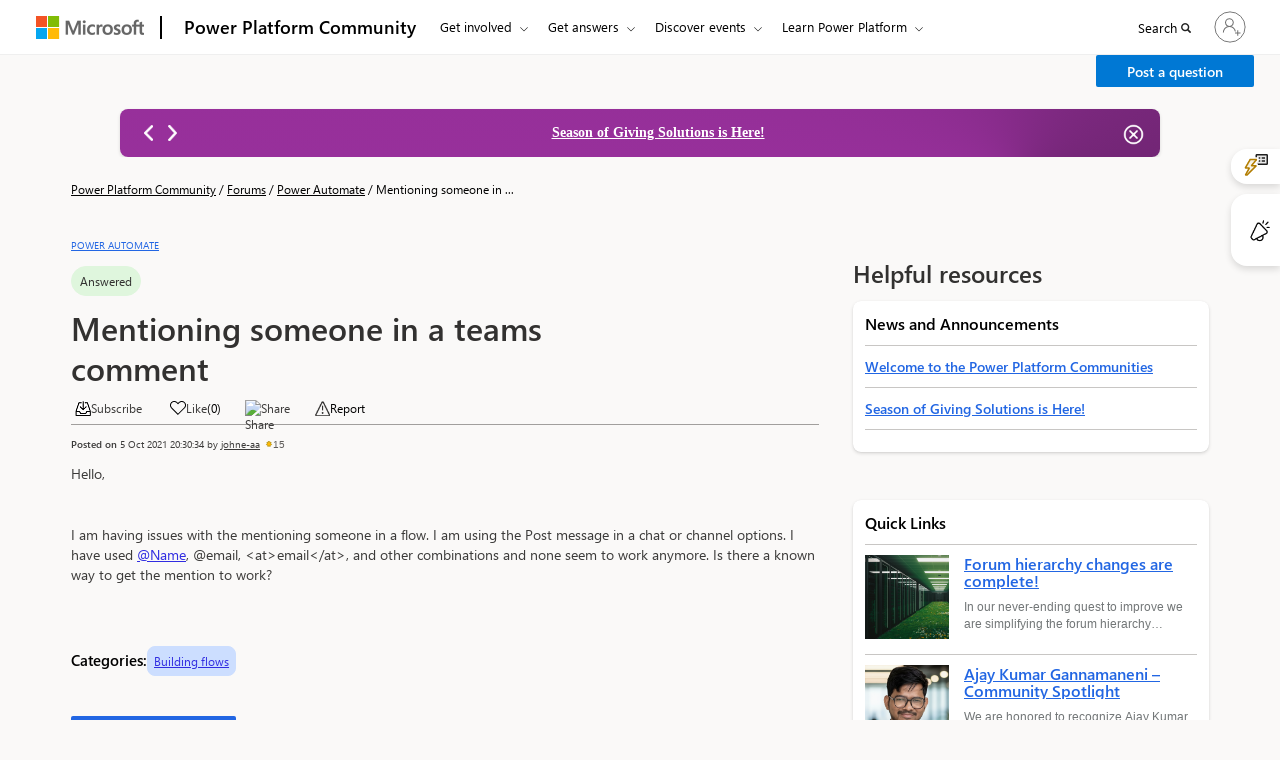

--- FILE ---
content_type: text/html; charset=utf-8
request_url: https://community.powerplatform.com/forums/thread/details/?threadid=5bdba63d-bd69-4b3f-9dc6-df024c090964
body_size: 117363
content:



<!DOCTYPE html>
<html lang="en-US" data-lang="en-US" crm-lang="en-US" dir="ltr" crm-lcid="1033"
	same-site-mode="None">
<head>
		
		<meta charset="utf-8" /><meta name="viewport" content="width=device-width,&#32;initial-scale=1.0" /><meta http-equiv="X-UA-Compatible" content="IE=edge" />
		<script type="text/javascript" >
				
        </script>
	<title>
	
		Power Platform Community Forum Thread Details
		
</title>
		
		<script src="/_portal/f898619b-59df-ee11-904c-6045bd022f8f/Resources/ResourceManager?lang=en-US"></script>
	
	<script type="text/javascript">
        // Refresh all powerBI Iframes on Login in one Iframe
        window.addEventListener('message', function (event) {
            if (event && event.data && event.data == 'refreshPowerBI') {
                $("iframe.powerbi").each(function () {
                    this.src = this.src;
                });
            }
        });

        // Fix for incorrect viewport width setting in IE 10 on Windows Phone 8.
        if (navigator.userAgent.match(/IEMobile\/10\.0/)) {
            var msViewportStyle = document.createElement("style");
            msViewportStyle.appendChild(document.createTextNode("@-ms-viewport{width:auto!important}"));
            document.getElementsByTagName("head")[0].appendChild(msViewportStyle);
        }
    </script>
		
	
		
		<link href="/bootstrap.min.css?1767664958000" rel="stylesheet" />

		<link href="https://content.powerapps.com/resource/powerappsportal/dist/font-awesome.bundle-3d8a58a48f.css" onerror="javascript:&#32;var&#32;target&#32;=&#32;event.target;&#32;var&#32;link&#32;=&#32;document.createElement(&#39;link&#39;);&#32;link.crossOrigin&#32;=&#32;target.crossOrigin;&#32;link.href&#32;=&#32;&#39;/dist/font-awesome.bundle-3d8a58a48f.css&#39;;&#32;link.rel&#32;=&#32;&#39;stylesheet&#39;;&#32;target.insertAdjacentElement(&#39;afterend&#39;,link);" rel="stylesheet" />

				<link href="https://content.powerapps.com/resource/powerappsportal/dist/preform.bundle-c7915b3e06.css" onerror="javascript:&#32;var&#32;target&#32;=&#32;event.target;&#32;var&#32;link&#32;=&#32;document.createElement(&#39;link&#39;);&#32;link.crossOrigin&#32;=&#32;target.crossOrigin;&#32;link.href&#32;=&#32;&#39;/dist/preform.bundle-c7915b3e06.css&#39;;&#32;link.rel&#32;=&#32;&#39;stylesheet&#39;;&#32;target.insertAdjacentElement(&#39;afterend&#39;,link);" rel="stylesheet" />


		
			


		
		<link href="/cmty_Base_Variables.css?1767664959000" rel="stylesheet" />
<link href="/css_cmty_Notification_RightSide_Flyout.css?1767664952000" rel="stylesheet" />
<link href="/css_fabric.components.min.css?1767664897000" rel="stylesheet" />
<link href="/css_fabric.min.css?1767664897000" rel="stylesheet" />
<link href="/cmty_Fabric_Home_common.css?1767664897000" rel="stylesheet" />
<link href="/css_footerltrStyles.css?1767664898000" rel="stylesheet" />
<link href="/css_Header_General.css?1767664851000" rel="stylesheet" />
<link href="/css_Pagination_Async.css?1767664899000" rel="stylesheet" />
<link href="/css_topheader.css?1767664949000" rel="stylesheet" />
<link href="/css_cmty_Search_Copilot.css?1767664952000" rel="stylesheet" />
<link href="/css_cmty_news_announcements_icon.css?1767664952000" rel="stylesheet" />
<link href="/css_cmty_ForumHome_Copilot.css?1767664900000" rel="stylesheet" />
<link href="/css_Community_Home.css?1767664953000" rel="stylesheet" />
<link href="/cmty_powervirtualagents.css?1767664865000" rel="stylesheet" />
<link href="/css_febric_spacing-min.css?1767664897000" rel="stylesheet" />
<link href="/css_Answer_Comment_Card.css?1767664867000" rel="stylesheet" />
<link href="/css_cmty_home_page_copilot.css?1767664900000" rel="stylesheet" />
<link href="/css_homepage_banner_announcement.css?1767664898000" rel="stylesheet" />
<link href="/pp_Base_Variables.css?1767664906000" rel="stylesheet" />
<link href="/css_pp_custom_styles.css?1767664899000" rel="stylesheet" />
<link href="/theme.css?1767664890000" rel="stylesheet" />
<link href="/portalbasictheme.css?1767664906000" rel="stylesheet" />
<link href="/bidirectional.css?1767664958000" rel="stylesheet" />
<link href="/forums/thread/css_Forums_Threads.css?1767664849000" rel="stylesheet" />
<link href="/forums/thread/css_general_forums.css?1767664850000" rel="stylesheet" />
<link href="/forums/thread/css_cmty_group_forums_v2.css?1767664900000" rel="stylesheet" />
<link href="/forums/thread/details/css_report_moderation.css?1767664948000" rel="stylesheet" />
<link href="/forums/thread/details/sharepopup.css?1767664849000" rel="stylesheet" />
<link href="/forums/thread/details/css_edit_record_description.css?1767664897000" rel="stylesheet" />
<link href="/forums/thread/details/css_file_attachment_view.css?1767664898000" rel="stylesheet" />
<link href="/forums/thread/details/css_Discussion_Thread_Details.css?1767664897000" rel="stylesheet" />

		
		


 <div class="xrm-editable-html&#32;xrm-attribute" data-languageContext="English"><div class="xrm-attribute-value">












</div></div>


<script>
function createMetaTagInsideHead(property,content)
{
  var headTag = document.getElementsByTagName('head')[0];
  var childMetaTagName = document.createElement('meta');
  childMetaTagName.setAttribute("name", property);
  childMetaTagName.setAttribute("content", content);
  headTag.appendChild(childMetaTagName);
}
//changes regarding ADO#3555206
function createSocialTagsInsideHead(property,content){
    var headTag = document.getElementsByTagName('head')[0];
    var childMetaTagName = document.createElement('meta');
    childMetaTagName.setAttribute("property",property);
    childMetaTagName.setAttribute("content",content);
    headTag.appendChild(childMetaTagName);
}
//ends here
//changes regarding 3771121
function createLinkTagsInsideHead(rel,href){
    var headTag = document.getElementsByTagName('head')[0];
    var childMetaTagName = document.createElement('link');
    childMetaTagName.setAttribute("rel",rel);
    childMetaTagName.setAttribute("href",href);
    headTag.appendChild(childMetaTagName);
}
 function addStructructuredJSONscript(metascript) {
        
        let scriptToAdd
            = document.createElement('script');
        scriptToAdd.type
            = 'application/ld+json';
          
        // Create contents of the script
        let inlineScript = document.createTextNode(metascript);
          
        scriptToAdd.appendChild(inlineScript);
          
        document.head.appendChild(scriptToAdd);
        }
</script>
















<script>


document.title = "Solved: Mentioning someone in a teams comment";

//changes regarding ADO#3555206 
let threadDetailImageDataRecordsUrl = "MPACommunity";
let GroupTypeName = "Products";
//ends here

// changing for ADO #3614430 escaping character '\\' to '\\\\';
// changing for ADO #3614429 escaping character '"' to '\\"';



createLinkTagsInsideHead("canonical",`${window.location.origin}/forums/thread/details/?threadid=5bdba63d-bd69-4b3f-9dc6-df024c090964`)
if(GroupTypeName.includes("Forums Only")){
createMetaTagInsideHead("robots","noindex");
}
// changes for ADO#3555206
createSocialTagsInsideHead("og:title",`Mentioning someone in a teams comment`);
createSocialTagsInsideHead("og:type","website");
if(!threadDetailImageDataRecordsUrl){
    createSocialTagsInsideHead("og:image",`${window.location.origin}/img_dynamics_logo.png`);
    createMetaTagInsideHead("twitter:image",`${window.location.origin}/img_dynamics_logo.png`);
}else{
    createSocialTagsInsideHead("og:image",`${window.location.origin}/img_group_product_${threadDetailImageDataRecordsUrl}`)
    createMetaTagInsideHead("twitter:image",`${window.location.origin}/img_group_product_${threadDetailImageDataRecordsUrl}`)
}
createSocialTagsInsideHead("og:url","https://community.powerplatform.com/forums/thread/details/?threadid=5bdba63d-bd69-4b3f-9dc6-df024c090964"); 
createMetaTagInsideHead("twitter:card","summary_large_image");
createMetaTagInsideHead("twitter:title",`Mentioning someone in a teams comment`);

//ends here





        



 // answered



// changing for ADO #3614430 escaping character '\\' to '\\\\';
// changing for ADO #3614429 escaping character '"' to '\\"';





createSocialTagsInsideHead("og:description",`Hey @johne-aa  You need to use https://docs.microsoft.com/en-gb/connectors/teams/#get-an-%40mention-token-for-a-user  I `);
createMetaTagInsideHead("twitter:description",`Hey @johne-aa  You need to use https://docs.microsoft.com/en-gb/connectors/teams/#get-an-%40mention-token-for-a-user  I `);
createMetaTagInsideHead("description",`Hey @johne-aa  You need to use https://docs.microsoft.com/en-gb/connectors/teams/#get-an-%40mention-token-for-a-user  I ` );






 

var metascript = "{" + '"@context": "https://schema.org",';
metascript +=' "@type": "QAPage",';
metascript +=' "mainEntity": {';
metascript +=' "@type": "Question",';
// changing for ADO #3614430 escaping character '\\' to '\\\\';
// changing for ADO #3614429 escaping character '"' to '\\"';
//changing for ADO #3704561 ;
metascript +=` "name": "Mentioning someone in a teams comment",`;
metascript += ` "text": "`;
metascript += `Hello, I am having issues with the mentioning someone in a flow. I am using the Post message in a chat or channel options. I have used @Name`.trim() == '' ? "Mentioning someone in a teams comment" : `Hello, I am having issues with the mentioning someone in a flow. I am using the Post message in a chat or channel options. I have used @Name`.trim();
metascript += `",`;
metascript +=' "answerCount": 1,';
metascript +=' "upvoteCount": 0,';
metascript +=' "url": "https://community.powerplatform.com/forums/thread/details/?threadid=5bdba63d-bd69-4b3f-9dc6-df024c090964"';
 
metascript +=' ,"acceptedAnswer": [{';
metascript +=' "@type": "Answer",';
metascript +=` "text": "`;
metascript += `Hey @johne-aa  You need to use https://docs.microsoft.com/en-gb/connectors/teams/#get-an-%40mention-token-for-a-user  I `.trim() == '' ? "Re: Mentioning someone in a teams comment" : `Hey @johne-aa  You need to use https://docs.microsoft.com/en-gb/connectors/teams/#get-an-%40mention-token-for-a-user  I `.trim();
metascript += `",`;
// Changing for ADO #3614425 upvoteCount changing string to integer
metascript +=' "upvoteCount": 0,';
// metascript +=' "url":"https://community.powerplatform.com/forums/thread/details/?threadid=5bdba63d-bd69-4b3f-9dc6-df024c090964#tabPublished" ';
metascript +=' "url":"https://community.powerplatform.com/forums/thread/details/?threadid=5bdba63d-bd69-4b3f-9dc6-df024c090964&tabName=tabPublished#9e44b01b-7e2c-4d33-82ae-619b5ad71829" ';
metascript +=' }]';


metascript +='} }';



addStructructuredJSONscript(metascript);



</script>



<!--changing for ADO #3771121 -->


















 




		
		
		
	
		
		<link href="https://content.powerapps.com/resource/powerappsportal/dist/pwa-style.bundle-55718a4c0d.css" onerror="javascript:&#32;var&#32;target&#32;=&#32;event.target;&#32;var&#32;link&#32;=&#32;document.createElement(&#39;link&#39;);&#32;link.crossOrigin&#32;=&#32;target.crossOrigin;&#32;link.href&#32;=&#32;&#39;/dist/pwa-style.bundle-55718a4c0d.css&#39;;&#32;link.rel&#32;=&#32;&#39;stylesheet&#39;;&#32;target.insertAdjacentElement(&#39;afterend&#39;,link);" rel="stylesheet" />

		</head>
<body data-sitemap-state="/forums/thread/details/:/forums/thread/:/forums/:/"
	data-dateformat="M/d/yyyy"
	data-timeformat="h:mm tt"
	data-datetimeformat="M/d/yyyy h:mm tt"
	data-app-path="/"
	data-ckeditor-basepath="/js/BaseHtmlContentDesigner/Libs/msdyncrm_/libs/ckeditor/"
	data-case-deflection-url="/_services/search/f898619b-59df-ee11-904c-6045bd022f8f">


	
		<link href="https://content.powerapps.com/resource/powerappsportal/dist/pcf-style.bundle-373a0f4982.css" onerror="javascript:&#32;var&#32;target&#32;=&#32;event.target;&#32;var&#32;link&#32;=&#32;document.createElement(&#39;link&#39;);&#32;link.crossOrigin&#32;=&#32;target.crossOrigin;&#32;link.href&#32;=&#32;&#39;/dist/pcf-style.bundle-373a0f4982.css&#39;;&#32;link.rel&#32;=&#32;&#39;stylesheet&#39;;&#32;target.insertAdjacentElement(&#39;afterend&#39;,link);" rel="stylesheet" />

			
	
		

	<div id="offlineNotificationBar" class="displayNone">
		<img alt="web" id="web" onerror="javascript:&#32;var&#32;target&#32;=&#32;event.target;&#32;var&#32;img&#32;=&#32;document.createElement(&#39;img&#39;);&#32;img.src&#32;=&#32;&#39;/css/images/web.png&#39;;&#32;img.alt&#32;=&#32;&#39;web&#39;;&#32;img.id&#32;=&#32;&#39;web&#39;&#32;;&#32;target.insertAdjacentElement(&#39;afterend&#39;,img);&#32;target.remove();" src="https://content.powerapps.com/resource/powerappsportal/img/web.png" />
		<div id="message">You&#8217;re offline. This is a read only version of the page.</div>
		<div id="close" onclick="this.parentElement.style.display='none';"><img alt="close" onerror="javascript:&#32;var&#32;target&#32;=&#32;event.target;&#32;var&#32;img&#32;=&#32;document.createElement(&#39;img&#39;);&#32;img.src&#32;=&#32;&#39;/css/images/close.png&#39;;&#32;img.alt&#32;=&#32;&#39;close&#39;;&#32;img.id&#32;=&#32;&#39;&#39;&#32;;&#32;target.insertAdjacentElement(&#39;afterend&#39;,img);&#32;target.remove();" src="https://content.powerapps.com/resource/powerappsportal/img/close.png" /></div>
	</div>

	

	<script type="text/javascript">
        window.DisableCkEditor = window.DisableCkEditor || {};
		DisableCkEditor.Value = 'True';
    </script>

	<script type="text/javascript">
        var enableOmniChannelWidgetWithSiteCopilot = 'False';
        if (enableOmniChannelWidgetWithSiteCopilot === "True" || enableOmniChannelWidgetWithSiteCopilot === "true") {
            const authUrl = window.location.origin + "/_services/auth/portalusertoken";
            const fetchWithRetries = async (url, options, retries) => {
                try {
                    const authResponse = await fetch(url, options);
                    const token = await authResponse.text();
                    sessionStorage['c2Token'] = token;
                } catch (err) {
                    if (retries === 1) throw err;
                    return await fetchWithRetries(url, options, retries - 1);
                }
            };
            fetchWithRetries(authUrl, { method: "POST" }, 4);
        }
    </script>

	<script type="text/javascript">
		var isPvaBotAuthenticated = sessionStorage['isPvaBotAuthenticated'];
		var isPortalUserLoggedIn = 'False';

        if ((isPvaBotAuthenticated != null || isPvaBotAuthenticated != undefined) && isPvaBotAuthenticated != isPortalUserLoggedIn) {
			sessionStorage['triggerPvaBotSignOut'] = true;
			sessionStorage.removeItem('c2Token');
            sessionStorage.removeItem('directLinetoken');
            sessionStorage.removeItem('conversation_Id');

			sessionStorage.removeItem('bot_c2Token');
			sessionStorage.removeItem('botdirectLinetoken');
            sessionStorage.removeItem('botconversation_Id');
		}
		sessionStorage['isPvaBotAuthenticated'] = isPortalUserLoggedIn;
    </script>

	<script type="text/javascript">
		window["CSPSettings"] = window["CSPSettings"] || {};
		window["CSPSettings"].nonce = '';
        window["FabricConfig"] = window["FabricConfig"] || {};
        window["FabricConfig"].mergeStyles = window["FabricConfig"].mergeStyles || {};
		window["FabricConfig"].mergeStyles.cspSettings = window["CSPSettings"];
        window["Microsoft"] = window["Microsoft"] || {};
		window["Microsoft"].Dynamic365 = {
			Portal: {
				
				User: {
					userName: '',
					firstName: '',
					lastName: '',
					email: '',
					contactId: '',
					userRoles: [],
				},
				
				version: '9.7.9.55',
				type: 'PowerPages_BlankTemplate',
				id: '75617d97-82b3-46c6-9c7a-51f63b813bf5', 
				geo: 'NAM', 
				tenant: '72f988bf-86f1-41af-91ab-2d7cd011db47', 
				correlationId: 'fb0f4b16-835f-4753-b744-0fee50d2d0c5',
                orgEnvironmentId: 'f55e79bd-d8cb-4fbb-9be2-2cefd8cb3b83',
                orgId: '9a716ccb-b974-4324-8590-feff90a9a5bc',
                portalProductionOrTrialType: 'Production',
                isTelemetryEnabled: 'True',
                InstrumentationSettings: {
                    instrumentationKey: '197418c5cb8c4426b201f9db2e87b914-87887378-2790-49b0-9295-51f43b6204b1-7172',
                    collectorEndpoint: 'https://us-mobile.events.data.microsoft.com/OneCollector/1.0/'
                },
                timerProfileForBatching: 'NEAR_REAL_TIME',
                activeLanguages: ["en-US"],
                isClientApiEnabled: 'True'
            }
        };

		window["Microsoft"].Dynamic365.Portal.onPagesClientApiReady = (callback) => {
			return new Promise((resolve, reject) => {
				let isComplete = false;
				let timeoutId;
				const timeoutInterval = 10000;
		
				function handleReady() {
					if (!isComplete && window.$pages) {
						isComplete = true;
						clearTimeout(timeoutId);
						try {
							if (typeof callback === "function") {
								callback(window.$pages);
							}
						} catch (e) {
							console.error("onPagesClientApiReady callback error:", e);
						}
						resolve(window.$pages); // should we reject if callback throws an error
					}
				}
		
				if (window.$pages) {
					handleReady();
					return;
				}
		
				function sdkListener() {
					handleReady();
					window.removeEventListener('pagesSDKInitialized', sdkListener);
				}
		
				window.addEventListener('pagesSDKInitialized', sdkListener);
		
				timeoutId = setTimeout(() => {
					if (!isComplete) {
						window.removeEventListener('pagesSDKInitialized', sdkListener);
						if (window.$pages) {
							handleReady();
						} else {
							isComplete = true;
							reject(new Error('window.$pages not available.'));
						}
					}
				}, timeoutInterval);
			});
		};

        // Mark request not cacheable if Dynamics365PortalAnalytics cookie is being refreshed by the server or if the cookie in request header is invalid
		

        // For client side telemetry intializing Dynamics365PortalAnalytics cookie object
		
        window["Microsoft"].Dynamic365.Portal.dynamics365PortalAnalytics = 'lMbxMXnRseDcm2C4uCEmSm9yPRB2oXe5Ya5zA-8uKJE_bxCuC3KX50_Tiz9156HiWG2iEJefAPgYIFBu7Xoy5REsQdU6EUAT9NGThDkT4QpYjwviIDum0Ezo7yTvVm3oidvdFFPiGaHnroZcouPGCA2'; // CodeQL [SM00430] False Positive: only alphanumeric chars allowed, for non-alphanumeric char it will return INVALID_CHARACTERS_IN_COOKIE 
		

	</script>
	
	<script type="text/javascript">

		
    </script>

	
		

 <div class="xrm-editable-html&#32;xrm-attribute" data-languageContext="English"><div class="xrm-attribute-value">












</div></div>



 <div class="xrm-editable-html&#32;xrm-attribute" data-languageContext="English"><div class="xrm-attribute-value"><script type="text/javascript">
var titleJson = `[
    {
        "WebPagePartialURL": "/",
        "NewTitle": "Find Answers | Microsoft Power Platform Community",
        "Description":"Quickly search for answers, join discussions, post questions, and work smarter in your business applications by joining the Microsoft Power Platform Community."
    }
]`
</script></div></div>
 





<!-- Get portal domain name from the website ID  [END] -->

 





 


 

<link href="/css_Header_General.css" rel="stylesheet" />
<link href="/css_footerltrStyles.css" rel="stylesheet" />
<link href="/css_Pagination_Async.css" rel="stylesheet" />




<!-- Get portal domain name from the website ID  [END] -->

 





 








<!-- Get portal domain name from the website ID  [END] -->

 





 








<!-- Get portal domain name from the website ID  [END] -->

 





 








<!-- Get portal domain name from the website ID  [END] -->

 





 








<!-- Get portal domain name from the website ID  [END] -->

 





 



<script type="text/javascript">
var cmty_RedirectList = `[{"from_url":"https://community.powerplatform.com/t5/Power-Apps-User-Groups/ct-p/pa_usergroups","to_url":"https://community.powerplatform.com/usergroups/?topic=b5652dc6-2c99-4e33-8b6f-45be4a896a40"},{"from_url":"https://community.powerplatform.com/help/Known-community-website-issues/","to_url":"https://community.powerplatform.com/help/"}]`;
if (cmty_RedirectList)
{
    var jsonArray = JSON.parse(cmty_RedirectList);
    jsonArray.forEach(function(jsonObject, index) {
        if(window.location.href.toLowerCase().includes(jsonObject.from_url.toLowerCase()))
        {
            window.location.href = jsonObject.to_url.toLowerCase();
        }
    });
}
</script>

<style type="text/css">
    section:first-of-type {
        overflow: visible;
    }

    .CoveoSearchbox .CoveoSearchButton {
        background-color: #FFFFFF !important;
    }

    /**Split button css**/
    .msd-btn-group {
        display: flex;
        align-items: center;
        justify-content: flex-end;
    }

    @media screen and (max-width: 1024px) {
        .msd-btn-group {
            width: auto !important;
            margin-left: 0 !important;
        }
    }

    @media screen and (max-width: 640px) {
        .msd-btn-group {
            justify-content: flex-start;
        }
    }

    .msd-btn-group .btn {
        display: inline-block !important;
        margin-bottom: 0 !important;
        text-align: center;
        vertical-align: middle;
        touch-action: manipulation;
        cursor: pointer;
        background-image: none;
        border: 1px solid transparent;
        white-space: nowrap;
        padding: 6px 12px !important;
        line-height: 1.42857 !important;
        border-radius: 2px;
        -webkit-user-select: none;
        -moz-user-select: none;
        -ms-user-select: none;
        user-select: none;
        font-family: var(--cmty-font-family);
        font-style: normal;
        font-size: var(--cmty-font-size-sm) !important;
        font-weight: 600;
    }

    .msd-btn-group.msd-btn-group.msd-btn-group .btn.btn-primary.btn-primary.btn-primary {
        color: #fff !important;
        background-color: var(--dc-button-background-color) !important;
        border-color: var(--cmty-communication-banner-blue) !important;
    }

    .msd-btn-group .dropdown-menu {
        position: absolute;
        top: 100%;
        left: 0;
        z-index: 1000;
        float: left;
        min-width: 160px;
        padding: 5px 0;
        margin: 2px 0 0;
        list-style: none;
        font-size: 15px;
        text-align: left;
        background-color: #fff;
        border: 1px solid #ccc;
        border: 1px solid rgba(0, 0, 0, .15);
        border-radius: 0;
        -webkit-box-shadow: 0 6px 12px rgba(0, 0, 0, .175);
        box-shadow: 0 6px 12px rgba(0, 0, 0, .175);
        background-clip: padding-box;
        width: auto;
        margin-top: 0 !important;
    }

        .msd-btn-group .dropdown-menu > li > a {
            color: var(--cmty-black);
            padding: 3px 9px !important;
            line-height: 1.42857 !important;
        }

            .msd-btn-group .dropdown-menu > li > a:hover,
            .msd-btn-group .dropdown-menu > li > a:focus,
            .msd-btn-group .dropdown-menu > .active > a,
            .msd-btn-group .dropdown-menu > .active > a:hover,
            .msd-btn-group .dropdown-menu > .active > a:focus {
                color: var(--cmty-black);
                border: none !important;
                background: transparent !important;
            }

    .msd-btn-group.msd-btn-groupSm {
        display: block;
        height: 36px;
    }

        .msd-btn-group.msd-btn-groupSm .dropdown-menu {
            width: 100%
        }

    .anchorCreatePostSm{
      left: 0;
      position: absolute !important;
      right: 30px;
      width: 100%;
    }

    .dropdown-toggle.splitDropdownToggleSm {
        width: 30px;
        float: right;
        box-sizing: border-box;
    }
    /**Split button css ends**/
    .nav-items-right-container {
        width: auto !important;
    }

    #dc_user_header_profile {
        padding-left: 5px !important;
    }

    @media only screen and (min-width: 1024px) and (max-width: 1183px) {
        .bapi-top-bar {
            margin-left: 1% !important;
            margin-right: 1% !important;
        }

        #bapi-header .bapi-top-bar--viewport-aem .bapi-top-bar__logo {
            padding: 16px 0px 16px 0px !important;
        }

        #bapi-header .bapi-top-bar__brand > .brand-text {
            padding: 0 12px 0 0 !important;
        }

        #bapi-header .bapi-menu .bapi-menu-toggle-button {
            padding: 0 18px 0 5px !important;
        }

        #bapi-header .bapi-menu .is-menu-link a {
            padding: 18px 12px 18px 0 !important;
        }

        ul.bapi-menu.bapi-hide-until-large.bapi-dropdown {
            width: 100% !important;
        }

        .nav-items-right-container {
            width: 54% !important;
        }

        nav .dc-notification-flyout-container-openBtn {
            margin-left: 0px;
        }

        nav #buttonInHeader {
            margin: 11px 0 0 8px !important;
        }
    }
</style>
<script src="https://ajax.googleapis.com/ajax/libs/jquery/3.7.1/jquery.min.js"></script>
<script>
    WcpConsent = {};
</script>
<!-- Cookie Banner Placeholder -->
<script src="https://wcpstatic.microsoft.com/mscc/lib/v2/wcp-consent.js"></script>
<div id="cookie-banner"></div>
<script>
    (function (WcpConsent, $, global) {
        "use strict";

        var culture = "en-us";

        if (!$ || !WcpConsent || !WcpConsent.name) return;

        function onConsentChanged(e) {
            if (!window.siteConsent.isConsentRequired) return;

            if (global && global.CookieHelper && global.CookieHelper.cleanNonEssentialCookies) {
                global.CookieHelper.cleanNonEssentialCookies();
            }

            window.location.reload();

            $('html, body').animate({ scrollTop: 0 }, 'slow');
        }

        $(document).ready(function () {
            if ($('#cookie-banner').html() != '') {
                $("#footer-nav-ManageCookies").show();
            } else {
                $("#footer-nav-ManageCookies").hide();
            }
            $("#footer-nav-ManageCookies").click(function (ev) {
                console.log("hello")
                ev.preventDefault();
                if (window && window.siteConsent && window.siteConsent.manageConsent) {
                    window.siteConsent.manageConsent();
                }
            });

            WcpConsent.init(culture, "cookie-banner", function (err, _siteConsent) {
                if (typeof err !== "undefined") {
                    if (appInsights && appInsights.trackException) {
                        appInsights.trackException({
                            exception: err,
                        });
                    }

                    return;
                }
                else {
                    window.siteConsent = _siteConsent;
                    // if consentRequired is true, we will show the manage cookies
                    if (window.siteConsent.isConsentRequired) {
                        if ($("#footer-nav-ManageCookies") && $("#footer-nav-ManageCookies").length) {
                            $("#footer-nav-ManageCookies").removeClass("hide");
                        }

                        if ($("#wcpConsentBannerCtrl") && $("#wcpConsentBannerCtrl").length) {
                            $('html, body').animate({ scrollTop: 0 }, 'slow');
                        }

                        if (global && global.CookieHelper && global.CookieHelper.cleanNonEssentialCookies) {
                            global.CookieHelper.cleanNonEssentialCookies();
                        }
                    }
                }
            }, onConsentChanged);
        });
    })(WcpConsent, jQuery, window);
</script>

<!-- SKIP TO MAIN BAR -->
<a class="bapi-skip-to-main" href="#main" tabindex="0" style="z-index:88889">Skip to main content</a>
<div>
    <nav id="bapi-header" class="bapi-header--default" data-sticky-header="true"
         data-me-control="false">
        <div class="bapi-top-bar bapi-top-bar--viewport-aem">
            <div class="bapi-top-bar__logo">
                <a href="https://microsoft.com" class="logo" id="header_nav-1_microsoft-logo"
                   aria-label="Navigate to Microsoft.com" data-bi-name="Nav_MicrosoftLogo" data-bi-area="header-nav">
                    <img src="/microsoft-logo.png" alt="Navigate to Microsoft.com" id="header_microsoft_logo" />
                </a>
            </div>

            <div class="bapi-top-bar__separator" aria-hidden="true" role="presentation">
                <div class="separator"></div>
            </div>

            <div class="bapi-top-bar__brand">
                <a href="/" class="brand-text" id="header_nav-2_homepage"
                   aria-label="Navigates to Power Virtual Agents Home Page" data-bi-area="header-nav" data-bi-name="Nav_PowerVirtualAgentsHome">
                    Power Platform Community
                </a>
            </div>

            <div id="sitesearch" class="bapi-top-bar__menu bapi-top-bar__menu--justify-flex-end hide">
                <ul class="bapi-menu bapi-hide-until-large full-width">
                    <li id="liDynamicsSearchBox">
                        <div class="coveo-search-section"
                             id="searchbox">
                            <div class="CoveoSearchbox">
                                <div class="magic-box">
                                    <div class="magic-box-input">
                                        <input title="Insert a query. Press enter to send" aria-label="Search" placeholder="">
                                    </div>
                                </div>
                                <a class="CoveoSearchButton" role="button" aria-label="Search" tabindex="0">
                                    <span class="coveo-search-button">
                                        <svg alt="Search" focusable="false" enable-background="new 0 0 20 20" viewBox="0 0 20 20" xmlns="http://www.w3.org/2000/svg"
                                             class="coveo-search-button-svg" style="max-height:30px;max-width:30px;">
                                            <g fill="currentColor">
                                                <path class="coveo-magnifier-circle-svg"
                                                      d="m8.368 16.736c-4.614 0-8.368-3.754-8.368-8.368s3.754-8.368 8.368-8.368 8.368 3.754 8.368 8.368-3.754 8.368-8.368 8.368m0-14.161c-3.195 0-5.793 2.599-5.793 5.793s2.599 5.793 5.793 5.793 5.793-2.599 5.793-5.793-2.599-5.793-5.793-5.793"></path>

                                                <path d="m18.713 20c-.329 0-.659-.126-.91-.377l-4.552-4.551c-.503-.503-.503-1.318 0-1.82.503-.503 1.318-.503 1.82 0l4.552 4.551c.503.503.503 1.318 0 1.82-.252.251-.581.377-.91.377"></path>
                                            </g>
                                        </svg>
                                    </span>
                                </a>
                            </div>
                        </div>
                    </li>
                    <li class="is-menu-link is-menu-link--featured">
                        <a href="javascript:void(0)" role="button" aria-label="Cancel" data-bi-name="Cancel" id="site-search-cancel" title="Cancel"> Cancel </a>
                    </li>
                </ul>
            </div>

            <div id="top-nav" class="bapi-top-bar__menu bapi-top-bar__menu--justify-flex-end">
                <!-- Render Left menu items here -->
                <ul class="bapi-menu bapi-dropdown bapi-hide-until-large fix-width" data-menu-left="true" role="menubar">
                    <!-- Get Involved (STATIC menu button, dynamic submenu) -->
                    <li class="is-dropdown-submenu-parent opens-right" role="presentation">
                        <button type="button" class="bapi-menu-toggle-button" role="menuitem" aria-expanded="false">
                            Get involved
                        </button>
                        <ul id="submenuGetInvolved" class="bapi-menu bapi-submenu is-dropdown-submenu is-dropdown-submenu--multi-column" role="menu">
                        </ul>
                    </li>

                    <!-- Get Answers (STATIC menu button, dynamic submenu) -->
                    <li class="is-dropdown-submenu-parent opens-right" role="presentation">
                        <button type="button" class="bapi-menu-toggle-button" role="menuitem" aria-expanded="false">
                            Get answers
                        </button>
                        <ul id="submenuGetAnswers" class="bapi-menu bapi-submenu is-dropdown-submenu is-dropdown-submenu--multi-column is-dropdown-submenu--multi-column-2" role="menu">
                        </ul>
                    </li>

                    <!-- Discover Events (STATIC menu button, dynamic submenu) -->
                    <li class="is-dropdown-submenu-parent opens-right" role="presentation">
                        <button type="button" class="bapi-menu-toggle-button" role="menuitem" aria-expanded="false">
                            Discover events
                        </button>
                        <ul id="submenuDiscoverEvents" class="bapi-menu bapi-submenu is-dropdown-submenu" role="menu">
                        </ul>
                    </li>

                    <!-- Learn Dynamics 365 (STATIC menu button, dynamic submenu) -->
                    <li class="is-dropdown-submenu-parent opens-right" role="presentation">
                        <button type="button" class="bapi-menu-toggle-button" role="menuitem" aria-expanded="false">
                            Learn Power Platform
                        </button>
                        <ul id="submenuLearn" class="bapi-menu bapi-submenu is-dropdown-submenu" role="menu">
                        </ul>
                    </li>

                    <!-- More Menu -->
                    <li role="presentation" class="is-dropdown-submenu-parent opens-right has-submenu more" style="display: none;">
                        <button id="bapi-more-menu-button"
                                type="button"
                                role="menuitem"
                                class="bapi-menu-toggle-button more-button"
                                aria-controls="more-menu-list"
                                aria-expanded="false"
                                data-bi-name="Nav_MoreMenu"
                                data-bi-area="topNav">
                            More
                        </button>
                        <ul id="more-menu-list" class="bapi-menu is-dropdown-submenu" role="menu"></ul>
                    </li>
                </ul>

                <!-- Render Right side menu items here -->
                <ul class="bapi-menu bapi-hide-until-large nav-items-right-container" style="margin-left: -35px !important;" data-menu-right>
                    <li class="is-menu-link">
                        <a href="javascript:void(0)" id="site-search-link" aria-label="Search" title="Search" role="button">
                            <span>Search</span>
                            <!--<span class="glyphicon glyph-mini pbi-glyph-search"></span>-->
                            <i class="fa fa-search fa-mini" aria-hidden="true"></i>
                        </a>
                    </li>
                    <li>
                        <div id="meControl">
                        </div>
                    </li>
                    
                    <li class="msd-flex msd-align-items-center">
                        <div id="buttonInHeader">
                        </div>
                    </li>
                    
                </ul>
            </div>
            <div class="bapi-hide-for-large hamburger-container">
                <ul class="bapi-menu full-width">
                    <li>
                        <button class="hamburger-container__hamburger"
                                aria-expanded="false"
                                aria-label="Expand or Collapse Menu">
                            <span class="fixin top-bun"></span>
                            <span class="fixin patty"></span>
                            <span class="fixin bottom-bun"></span>
                        </button>
                        <a href="javascript:void(0)" id="site-search-goback-link" role="button" class="hide" aria-label="Cancel" title="Cancel">
                            <!--<span class="glyphicon glyph-small pbi-glyph-back"></span>-->
                            <i class="ms-Icon ms-Icon--Back" aria-hidden="true"></i>
                        </a>
                    </li>
                    <li id="site-searchbox-mini" class="hide">
                        <div>
                            <div class="search-input">
                                <!--<span class="icon glyphicon glyph-small pbi-glyph-search"></span>-->
                                <i class="icon fa fa-search glyph-small" aria-hidden="true"></i>
                                <input id="mblview_searchbox" name="cq" placeholder="Search" title="Search" type="text" value="" />
                            </div>
                        </div>
                    </li>
                    <li>
                        <a href="javascript:void(0)" id="site-search-glass-link" title="Search" role="button">
                            <!-- <span class="glyphicon glyph-small pbi-glyph-search"></span>-->
                            <i class="fa fa-search glyph-small" aria-hidden="true"></i>
                        </a>
                    </li>
                </ul>
            </div>
        </div>
    </nav>
</div>
<script>
var headerMenuDesign = `{"menus":[{"label":"Get involved","target":"submenuGetInvolved","children":[{"label":"Get started","link":"https://aka.ms/PP_Community_GettingStarted"},{"label":"Engage with the community","link":"https://aka.ms/PP_Community_Engage"},{"label":"Community news","link":"https://aka.ms/PowerPlatformCommunityNews"},{"label":"Submit ideas","link":"#","childelm":[{"label":"Copilot Studio","link":"https://aka.ms/CopilotStudioIdeas","target":"_blank"},{"label":"Power Apps","link":"https://aka.ms/PA_Comm_Ideas","target":"_blank"},{"label":"Power Automate","link":"https://aka.ms/PowerAutomateIdeas","target":"_blank"},{"label":"Power Pages","link":"https://aka.ms/PP_Comm_Ideas","target":"_blank"}]},{"label":"Community support and feedback","link":"https://aka.ms/PowerPlatformCommunitySupport","target":"_blank"},{"label":"Become a Super User","link":"https://aka.ms/SUIT"},{"label":"Become a User Group Leader","link":"https://aka.ms/UGGettingStarted"},{"label":"Become an MVP","link":"https://aka.ms/Become_an_MVP","target":"_blank"},{"label":"Become a Power Up Career Coach","link":"https://aka.ms/PowerUp/volunteer/ppc","target":"_blank"},{"label":"Become a freelancer","link":"https://aka.ms/pp_community_upwork"}]},{"label":"Get answers","target":"submenuGetAnswers","children":[{"label":"Copilot Studio","link":"/en-US/forums/thread/?partialUrl=PVACommunity"},{"label":"Power Apps","link":"/en-US/forums/thread/?partialUrl=PowerApps1"},{"label":"Power Automate","link":"/en-US/forums/thread/?partialUrl=MPACommunity"},{"label":"Power Pages","link":"/en-US/forums/thread/?partialUrl=MPPCommunity"},{"label":"Product support","link":"https://aka.ms/Power_Platform_Product_Help_Support","target":"_blank"}]},{"label":"Discover events","target":"submenuDiscoverEvents","children":[{"label":"Microsoft and featured events","link":"https://aka.ms/Power_Platform_Community_Events"},{"label":"User group events","link":"https://aka.ms/PP_UserGroup_Events"},{"label":"All community events","link":"https://aka.ms/PP_Community_Days","target":"_blank"}]},{"label":"Learn Power Platform","target":"submenuLearn","children":[{"label":"Microsoft Learn","link":"https://aka.ms/PP_Microsoft_Learn","target":"_blank"},{"label":"Certifications and credentialing","link":"https://aka.ms/PP_Certifications_Credentialing","target":"_blank"},{"label":"Articles and blogs","link":"/en-US/Blogs"},{"label":"Video blogs","link":"/en-US/galleries"},{"label":"LinkedIn community","link":"https://aka.ms/Power_Platform_LinkedIn","target":"_blank"},{"label":"YouTube community","link":"https://aka.ms/PowerPlatform_YouTube","target":"_blank"},{"label":"Power Up Program","link":"https://aka.ms/PowerUp/PPC","target":"_blank"}]}]}`;
</script>
<script type="text/javascript" src="/js_HeaderMenu.js"></script>

<script type="text/javascript">

var cmtySiteId = 'afd237f4-4da0-4d28-8a55-13f1002d48d8';

window.addEventListener("load", (event) => {

    const url = location.href;
    const params = new URLSearchParams(new URL(url).search); 
    
    
        const buttonInHeader = document.querySelector("#buttonInHeader");
        if (typeof(forumID) != 'undefined' && url.indexOf('/forums/thread/') !== -1 && forumID != '') {

            buttonInHeader.innerHTML = "<a class='dc-button' href='/ask-question/?forumid=" + forumID + "'>Post a question</a></div>";
        } else {
            buttonInHeader.innerHTML = "<a class='dc-button' href='/ask-question/' role='button'>Post a question</a></div>";
        }
    

    var urlParams = new URLSearchParams(window.location.search);
    var searchTerm = urlParams.get("q");
    $(document).ready(function () {
       $('#searchbox input').val(searchTerm);
       $('#searchbox .CoveoSearchButton').click(function () {
            var searchText = $('#searchbox input').val();
            if (searchText != undefined && searchText.trim() != '') {
                if(url.indexOf('blog') !== -1) {
                    if (typeof(searchTargetBlogID) != 'undefined' && searchTargetBlogID != '') {
                        window.location.href = window.location.origin + "/globalsearch/?q=" + searchText + "&target=blog&id=" + searchTargetBlogID;
                    } else {
                        window.location.href = window.location.origin + "/globalsearch/?q=" + searchText + "&target=blog";
                    }
                } else if (url.indexOf('event') !== -1) {
                    window.location.href = window.location.origin + "/globalsearch/?q=" + searchText + "&target=event";
                } else if (url.indexOf('usergroup') !== -1) {
                    window.location.href = window.location.origin + "/globalsearch/?q=" + searchText + "&target=usergroup";
                } else {
                    if (typeof(forumID) != 'undefined' && forumID != '') {
                        window.location.href = window.location.origin + "/globalsearch/?target=forum&q=" + searchText + "&id=" + forumID;
                    } else {
                        window.location.href = window.location.origin + "/globalsearch/?q=" + searchText;
                    }
                }
            }
        });

        $('#searchbox input').on("keypress", function (event) {
            if (event.key === "Enter") {
                event.preventDefault();
                $('#searchbox .CoveoSearchButton').click();
            }
        });
        $('#mblview_searchbox').on("keypress", function (event) {
            if (event.key === "Enter") {
               var searchText = $('#mblview_searchbox').val();
                   if (searchText != undefined && searchText.trim() != '') {
                       if(url.indexOf('blog') !== -1) {
                            if (typeof(searchTargetBlogID) != 'undefined' && searchTargetBlogID != '') {
                                window.location.href = window.location.origin + "/globalsearch/?q=" + searchText + "&target=blog&id=" + searchTargetBlogID;
                            } else {
                                window.location.href = window.location.origin + "/globalsearch/?q=" + searchText + "&target=blog";
                            }
                       } else if (url.indexOf('event') !== -1) {
                           window.location.href = window.location.origin + "/globalsearch/?q=" + searchText + "&target=event";
                       } else if (url.indexOf('usergroup') !== -1) {
                           window.location.href = window.location.origin + "/globalsearch/?q=" + searchText + "&target=usergroup";
                       } else {
                           if (typeof(forumID) != 'undefined' && forumID != '') {
                               window.location.href = window.location.origin + "/globalsearch/?q=" + searchText + "&id=" + forumID ;
                           } else {
                               window.location.href = window.location.origin + "/globalsearch/?q=" + searchText;
                           }
                       }
                   }
            }
        });
    });
        // Retrieve data
        let userLastValue = localStorage.getItem("userLastLogin");

        if (userLastValue != null && globalUserId != '') {
            //Update into Db Last login value
            webapi.safeAjax({
                type: "GET",
                url: "/_api/mspwrplt_cmty_profiles?$select=mspwrplt_cmty_profileid,_mspwrplt_cmty_contact_value&$filter=(_mspwrplt_cmty_contact_value eq " + globalUserId + " and _mspwrplt_cmty_site_value eq " + cmtySiteId + " and statecode eq 0)",
                contentType: "application/json",
                headers: {
                    "Prefer": "odata.include-annotations=*"
                },
                success: function (data, textStatus, xhr) {
                    var results = data;
                    for (var i = 0; i < results.value.length; i++) {
                        var result = results.value[i];
                        // Columns
                        var mspwrplt_cmty_profileid = result["mspwrplt_cmty_profileid"]; // Guid
                        var mspwrplt_cmty_contact = result["_mspwrplt_cmty_contact_value"]; // Lookup
                        var mspwrplt_cmty_contact_formatted = result["_mspwrplt_cmty_contact_value@OData.Community.Display.V1.FormattedValue"];
                        var mspwrplt_cmty_contact_lookuplogicalname = result["_mspwrplt_cmty_contact_value@Microsoft.Dynamics.CRM.lookuplogicalname"];

                        var record = {};
                        record.mspwrplt_cmty_lastlogindate = new Date().toISOString(); // Current Date Time

                        webapi.safeAjax({
                            type: "PATCH",
                            contentType: "application/json",
                            url: "/_api/mspwrplt_cmty_profiles(" + mspwrplt_cmty_profileid + ")",
                            data: JSON.stringify(record),
                            success: function (data, textStatus, xhr) {
                                localStorage.removeItem("userLastLogin");
                            },
                            error: function (xhr, textStatus, errorThrown) {
                            }
                        });

                    }
                },
                error: function (xhr, textStatus, errorThrown) {
                }
            });
        }//else nothing
    });
</script>
<script type="text/javascript" src="/js_Pagination_Async.js"></script>





<!-- Get portal domain name from the website ID  [END] -->

 





 





    
        



<!-- Get portal domain name from the website ID  [END] -->

 





 




<link rel="stylesheet" href="/css_cmty_Notification_RightSide_Flyout.css">



 <div class="xrm-editable-html&#32;xrm-attribute" data-languageContext="English"><div class="xrm-attribute-value">












</div></div>












<div id="notificationFlyout" class="dc-notification-flyout-container">
  
</div>

<div id="messageFlyout" class="dc-message-flyout-container">
  
</div>

<div id="announcementFlyout" class="dc-announcement-flyout-container">
    
<div class="dc-notification-flyout-header">
  <div>
    <p>Notifications</p>
    <a href="/profile/#settings" aria-label="Notification settings" class="dc-settingIcon">
      <img src="/img_Settings.svg" role="presentation"/>
    </a>
  </div>
  <a href="javascript:void(0);" aria-label="Close" title="Close" role="button" class="dc-flyout-close-btn">
    <i data-icon-name="Clear" aria-hidden="true" class="ms-Icon ms-Icon--Cancel x-hidden-focus"></i>
  </a>
</div>

    <div class="dc-notification-flyout-content">
      <div class="dc-notification-flyout-content-tab-line">
        
          <div class="dc-notification-flyout-content-tab-line-item active" id="announcements" tabindex="0">
            <div>
              <p>Announcements</p>
            </div>
          </div>
        
      </div>
    </div>
    <div class="dc-notification-flyout-content-notification-list" id="dc-notification-frame3">
      
    <div id="announcements-content" class="tabcontent active">
      



<!-- Get portal domain name from the website ID  [END] -->

 





 








    
        
    
    

 <div class="xrm-editable-html&#32;xrm-attribute" data-languageContext="English"><div class="xrm-attribute-value">












</div></div>

    
    
    

    
        <!--News and Announcements - Added by Jahanvi -->
        <div class="dc-resource-cards msd-mb-48">
            
            
            <a href="/blogs/post/?postid=6db8dcca-4148-ef11-a317-00224833b013" class="dc-resource-subtitle">Welcome to the Power Platform Communities</a>
            <div class="dc-horizontal-line"></div>
            
            <a href="/blogs/post/?postid=749c6aa6-8fea-f011-8544-000d3a530052" class="dc-resource-subtitle">Season of Giving Solutions is Here!</a>
            <div class="dc-horizontal-line"></div>
            
            
        </div> 
    


    </div>

    </div>
</div>

<!-- Date&Time converter from UTC to User locale -->
<!-- NOTE: To use converter, please add 'data-utc-time' attribute for time only, 'data-utc-date' attribute for date only and for DateTime use 'data-utc-date-time' attribute with value -->






<script>
function FormatDateTime() {
    $('[data-utc-date]').each(function (index) {
        let dateToConvert = $(this).attr("data-utc-date");
        $(this).html('');
        $(this).html(moment.utc(dateToConvert).local().format("DD MMM YYYY"));
    });

    $('[data-utc-time]').each(function (index) {
        let dateToConvert = $(this).attr("data-utc-time");
        $(this).html('');
        $(this).html(moment.utc(dateToConvert).local().format("HH:mm:ss"));
    });

    $('[data-utc-date-time]').each(function (index) {
        let dateToConvert = $(this).attr("data-utc-date-time");
        $(this).html('');
        $(this).html(moment.utc(dateToConvert).local().format("D MMM YYYY HH:mm:ss"));
    });

    $('[data-utc-time-only]').each(function (index) {
        let dateToConvert = $(this).attr("data-utc-time-only");
        $(this).html('');
        $(this).html(moment.utc(dateToConvert).local().format("hh:mm A"));
    });
    $('[data-normal-date]').each(function (index) {
        let dateToConvert = $(this).attr("data-normal-date");
        $(this).html('');
        $(this).html(moment(dateToConvert).local().format("DD MMM YYYY"));
    });
    $('[data-normal-time-only]').each(function (index) {
        let dateToConvert = $(this).attr("data-normal-time-only");
        $(this).html('');
        $(this).html(moment(dateToConvert).local().format("hh:mm A"));
    });
    $('[data-normal-date-no-local]').each(function (index) {
        let dateToConvert = $(this).attr("data-normal-date-no-local");
        $(this).html('');
        $(this).html(moment.utc(dateToConvert).format("DD MMM YYYY"));
    });
    $('[data-normal-time-only-no-local]').each(function (index) {
        let dateToConvert = $(this).attr("data-normal-time-only-no-local");
        $(this).html('');
        $(this).html(moment.utc(dateToConvert).format("hh:mm A"));
    });
    $('[local-date-time-only]').each(function (index) {
        var dateToConvert = new Date($(this).attr("local-date-time-only"));
        var tzOffSet = dateToConvert.getTimezoneOffset();
        var offsetDateTime = new Date(dateToConvert.getTime() - tzOffSet * 60 * 1000);

        $(this).html(moment(offsetDateTime).local().format("hh:mm A"));
    });
     $('[local-date-time]').each(function (index) {
        var dateToConvert = new Date($(this).attr("local-date-time"));
        var tzOffSet = dateToConvert.getTimezoneOffset();
        var offsetDateTime = new Date(dateToConvert.getTime() - tzOffSet * 60 * 1000);

        $(this).html(moment(offsetDateTime).local().format("MM/DD/YYYY"));
    });
    $('[data-time-utc-convert]').each(function (index) {
        let dateToConvert = $(this).attr("data-time-utc-convert");
        $(this).html('');
        $(this).html(moment.utc(dateToConvert).local().format("D MMM HH:mm"));
    });
}
</script>

<script>
    window.addEventListener("load", (event) => {
        $('<div id="openNotificationBar_Btn" class="dc-notification-flyout-container-openBtn" onclick="openSideNotificationBar()" tabindex="0"><img src="/img_notification.svg" alt="Inbox-Bell-Icon" /></div>').insertBefore('#dc-user-profile-header');
        $('<div id="openMessageBar_Btn" class="dc-message-flyout-container-openBtn" onclick="openSideMessageBar()" tabindex="0"><img src="/img_message.svg" alt="Inbox-Message-Icon" /></div>').insertBefore('#openNotificationBar_Btn');
    });
</script>

<script type="text/javascript" src="/js_cmty_Notification_RightSide_Flyout.js" defer></script>



    


<!-- Date&Time converter from UTC to User locale -->
<!-- NOTE: To use converter, please add 'data-utc-time' attribute for time only, 'data-utc-date' attribute for date only and for DateTime use 'data-utc-date-time' attribute with value -->






<script>
function FormatDateTime() {
    $('[data-utc-date]').each(function (index) {
        let dateToConvert = $(this).attr("data-utc-date");
        $(this).html('');
        $(this).html(moment.utc(dateToConvert).local().format("DD MMM YYYY"));
    });

    $('[data-utc-time]').each(function (index) {
        let dateToConvert = $(this).attr("data-utc-time");
        $(this).html('');
        $(this).html(moment.utc(dateToConvert).local().format("HH:mm:ss"));
    });

    $('[data-utc-date-time]').each(function (index) {
        let dateToConvert = $(this).attr("data-utc-date-time");
        $(this).html('');
        $(this).html(moment.utc(dateToConvert).local().format("D MMM YYYY HH:mm:ss"));
    });

    $('[data-utc-time-only]').each(function (index) {
        let dateToConvert = $(this).attr("data-utc-time-only");
        $(this).html('');
        $(this).html(moment.utc(dateToConvert).local().format("hh:mm A"));
    });
    $('[data-normal-date]').each(function (index) {
        let dateToConvert = $(this).attr("data-normal-date");
        $(this).html('');
        $(this).html(moment(dateToConvert).local().format("DD MMM YYYY"));
    });
    $('[data-normal-time-only]').each(function (index) {
        let dateToConvert = $(this).attr("data-normal-time-only");
        $(this).html('');
        $(this).html(moment(dateToConvert).local().format("hh:mm A"));
    });
    $('[data-normal-date-no-local]').each(function (index) {
        let dateToConvert = $(this).attr("data-normal-date-no-local");
        $(this).html('');
        $(this).html(moment.utc(dateToConvert).format("DD MMM YYYY"));
    });
    $('[data-normal-time-only-no-local]').each(function (index) {
        let dateToConvert = $(this).attr("data-normal-time-only-no-local");
        $(this).html('');
        $(this).html(moment.utc(dateToConvert).format("hh:mm A"));
    });
    $('[local-date-time-only]').each(function (index) {
        var dateToConvert = new Date($(this).attr("local-date-time-only"));
        var tzOffSet = dateToConvert.getTimezoneOffset();
        var offsetDateTime = new Date(dateToConvert.getTime() - tzOffSet * 60 * 1000);

        $(this).html(moment(offsetDateTime).local().format("hh:mm A"));
    });
     $('[local-date-time]').each(function (index) {
        var dateToConvert = new Date($(this).attr("local-date-time"));
        var tzOffSet = dateToConvert.getTimezoneOffset();
        var offsetDateTime = new Date(dateToConvert.getTime() - tzOffSet * 60 * 1000);

        $(this).html(moment(offsetDateTime).local().format("MM/DD/YYYY"));
    });
    $('[data-time-utc-convert]').each(function (index) {
        let dateToConvert = $(this).attr("data-time-utc-convert");
        $(this).html('');
        $(this).html(moment.utc(dateToConvert).local().format("D MMM HH:mm"));
    });
}
</script>
<script>
const copilotTitle = `Concierge Agent for Power Platform Community`;
const popoverTotalCommunityPoints = `Total community points`;
const popoverTemplate = `<div class="msdpopovertooltip popover"><div class="arrow"></div><div class="popover-content"></div></div>`;
const showOnlyProfileNameSettingVar = true;
const communityMemberVar = 'Community member';
const globalUserId = '';
let reportModArr = [];
var isSuperOrModerateUser;
</script>

        <script>
            isSuperOrModerateUser = false;
        </script>
 
<div id="cover-spin"></div>

<style>
#cover-spin {
    position:fixed;
    width:100%;
    left:0;right:0;top:0;bottom:0;
    background-color: rgba(255,255,255,0.4);
    z-index:9999;
    display:none;
} 
@-webkit-keyframes spin {
 from {-webkit-transform:rotate(0deg);}
 to {-webkit-transform:rotate(360deg);}
}

@keyframes spin {
 from {transform:rotate(0deg);}
 to {transform:rotate(360deg);}
}

#cover-spin::after {
    content:'';
    display:block;
    position:absolute;
    left:48%;top:40%;
    width:40px;height:40px;
    border-style:solid;
    border-color:#0078D4;
    border-top-color:transparent;
    border-width: 3px;
    border-radius:50%;
    -webkit-animation: spin .8s linear infinite;
    animation: spin .8s linear infinite;
}
.visually-hidden{
    visibility: hidden;
    font-size: 1px;
 }
</style>

<script>
function disableKeyPress()
{
 document.onkeydown = function (e) 
 {
  return false;
 }
}
function enableKeyPress()
{
 document.onkeydown = function (e) 
 {
  return true;
 }
}

function narratorSpeak(textSpeak, priority) {
  var tempEl = document.createElement("div");
  var id = "speak-" + Date.now();
  tempEl.setAttribute("id", id);
  tempEl.setAttribute("aria-live", priority || "assertive");
  tempEl.classList.add("visually-hidden");
  document.body.appendChild(tempEl);

  window.setTimeout(function () {
    document.getElementById(id).innerHTML = textSpeak;
  }, 200);

  window.setTimeout(function () {
      document.body.removeChild(document.getElementById(id));
  }, 1000);
}



var previousSelected = null;
function ShowLoader(){
previousSelected = document.activeElement;
$('#cover-spin').show(); 
narratorSpeak('Loading started');
$('#cover-spin').attr('aria-label', 'loading data').focus(); 
disableKeyPress();
}
function HideLoader(){
$('#cover-spin').hide(); 
narratorSpeak('Loading complete');
$('#cover-spin').removeAttr('aria-label');
if(previousSelected != null && previousSelected != '' && typeof(previousSelected) != 'undefined'){
    previousSelected.focus();
}
previousSelected = '';
enableKeyPress();
}
</script>







<!-- Get portal domain name from the website ID  [END] -->

 





 




    <div class="announce-indicator">
        <div class="indicator">
            <div class="mega">
                <a href="javascript:openSideAnnouncementBar();">
                <div class="shape">
                    
                    <img src="/AnnouncementsIcon.jpg" alt="News and Announcements icon">
                </div>
                </a>
            </div>
        </div>
    </div>


<div id="sessionId" class="announce-indicator">
    <a href="javascript:void(0)" id="show-tooltip-btn"><img src="/img_event_session.svg" alt="Community site session details"></a>  
    <div id="session-tooltip" class="session-tooltip">
         
        <h3>Community site session details</h3>
        <div id="tooltip-text">Session Id : <span id="session-value"> </span></div>
        <div class="session-action">
            <button class="msd-btn msd-button--secondary copy-btn" id="copy-btn"><i aria-hidden="true" class="ms-Icon ms-Icon--Copy"></i> Copy</button>
            <button class="msd-btn msd-btn-primary copy-btn" id="closeSeesion">Close</button>
        </div>
    </div> 
</div> 






<!-- Get portal domain name from the website ID  [END] -->

 





 


 



<!-- Announcement banner code start -->




<!-- Get portal domain name from the website ID  [END] -->

 





 




    

 <div class="xrm-editable-html&#32;xrm-attribute" data-languageContext="English"><div class="xrm-attribute-value">












</div></div>





<div class="msd-container msd-announcement-banner hidden">
    <div class="home-announcement banner-carousel">
        <div class="contents">
            <div class="frame">
                <a role="button" href="javascript:void(0)" aria-label="Previous" class="left" onclick="slideLeft(1)">
                    <img src="/arrow_left.png" alt="previous" class="vector-lt">
                </a>
                <a  role="button" href="javascript:void(0)" aria-label="Next" class="right" onclick="slideRight(1)">
                    <img src="/arrow_right.png" alt="next" class="vector-rt">
                </a>
            </div>
            <!-- Add multiple text-content elements here -->
            <div class="text-content-wrapper">
                <div class="text-content-container">
                    
                    <div class="text-content">
                        <a href="/blogs/post/?postid=749c6aa6-8fea-f011-8544-000d3a530052">Season of Giving Solutions is Here!</a>
                    </div>
                    
                </div>
            </div>
            <!-- End of text-content elements --> 
            <a href="javascript:void(0)" role="button" title="Close" aria-label="Close announcement banner" class="fluent-text">
                <img src="/cross-icon.png" role="button" alt="close" class="vector-frame">
            </a> 
        </div>
    </div>
</div>


<!-- Announcement banner code end -->
<style>
body a:active,
body a:hover {
  outline: 0;
  text-decoration: underline !important;
}

body a[role="button"]:hover {
  outline: 0;
  text-decoration: none !important;
}

body a[data-bi-area="header-nav"]:hover {
  outline: 0;
  text-decoration: none !important;
}


body a,button,input[type="checkbox"],label[for],select,.dc-search-icon{
    cursor: pointer;
}



</style>
<script src="https://cdnjs.cloudflare.com/ajax/libs/dompurify/2.0.12/purify.min.js"></script>
	

	<!-- add anti-forgery token-->
	<div id="antiforgerytoken" data-url="/_layout/tokenhtml"></div>

	
			<!-- Client Telemetry init if telemetry enabled-->
			<script onerror="javascript:&#32;var&#32;target&#32;=&#32;event.target;&#32;var&#32;script&#32;=&#32;document.createElement(&#39;script&#39;);&#32;script.crossOrigin&#32;=&#32;target.crossOrigin;&#32;script.src&#32;=&#32;&#39;/dist/client-telemetry.bundle-f9f45b65a6.js&#39;;&#32;script.type&#32;=&#32;&#39;text/javascript&#39;;&#32;target.insertAdjacentElement(&#39;afterend&#39;,script);" src="https://content.powerapps.com/resource/powerappsportal/dist/client-telemetry.bundle-f9f45b65a6.js" type="text/javascript"></script>

		
	
		<!-- Client Telemetry Wrapper init -->
		<script onerror="javascript:&#32;var&#32;target&#32;=&#32;event.target;&#32;var&#32;script&#32;=&#32;document.createElement(&#39;script&#39;);&#32;script.crossOrigin&#32;=&#32;target.crossOrigin;&#32;script.src&#32;=&#32;&#39;/dist/client-telemetry-wrapper.bundle-633e70f51b.js&#39;;&#32;script.type&#32;=&#32;&#39;text/javascript&#39;;&#32;target.insertAdjacentElement(&#39;afterend&#39;,script);" src="https://content.powerapps.com/resource/powerappsportal/dist/client-telemetry-wrapper.bundle-633e70f51b.js" type="text/javascript"></script>

		<script>
			window.clientLogWrapper = new ClientLogWrapper();
		</script>
		<script onerror="javascript:&#32;var&#32;target&#32;=&#32;event.target;&#32;var&#32;script&#32;=&#32;document.createElement(&#39;script&#39;);&#32;script.crossOrigin&#32;=&#32;target.crossOrigin;&#32;script.src&#32;=&#32;&#39;/dist/preform.moment_2_29_4.bundle-4fdd3f639b.js&#39;;&#32;script.type&#32;=&#32;&#39;text/javascript&#39;;&#32;target.insertAdjacentElement(&#39;afterend&#39;,script);" src="https://content.powerapps.com/resource/powerappsportal/dist/preform.moment_2_29_4.bundle-4fdd3f639b.js" type="text/javascript"></script>

		

		<script onerror="javascript:&#32;var&#32;target&#32;=&#32;event.target;&#32;var&#32;script&#32;=&#32;document.createElement(&#39;script&#39;);&#32;script.crossOrigin&#32;=&#32;target.crossOrigin;&#32;script.src&#32;=&#32;&#39;/dist/pcf-dependency.bundle-805a1661b7.js&#39;;&#32;script.type&#32;=&#32;&#39;text/javascript&#39;;&#32;target.insertAdjacentElement(&#39;afterend&#39;,script);" src="https://content.powerapps.com/resource/powerappsportal/dist/pcf-dependency.bundle-805a1661b7.js" type="text/javascript"></script>

							   <script onerror="javascript:&#32;var&#32;target&#32;=&#32;event.target;&#32;var&#32;script&#32;=&#32;document.createElement(&#39;script&#39;);&#32;script.crossOrigin&#32;=&#32;target.crossOrigin;&#32;script.src&#32;=&#32;&#39;/dist/pcf.bundle-b48d7dca38.js&#39;;&#32;script.type&#32;=&#32;&#39;text/javascript&#39;;&#32;target.insertAdjacentElement(&#39;afterend&#39;,script);" src="https://content.powerapps.com/resource/powerappsportal/dist/pcf.bundle-b48d7dca38.js" type="text/javascript"></script>

							   <script onerror="javascript:&#32;var&#32;target&#32;=&#32;event.target;&#32;var&#32;script&#32;=&#32;document.createElement(&#39;script&#39;);&#32;script.crossOrigin&#32;=&#32;target.crossOrigin;&#32;script.src&#32;=&#32;&#39;/dist/pcf-extended.bundle-b0e01b5622.js&#39;;&#32;script.type&#32;=&#32;&#39;text/javascript&#39;;&#32;target.insertAdjacentElement(&#39;afterend&#39;,script);" src="https://content.powerapps.com/resource/powerappsportal/dist/pcf-extended.bundle-b0e01b5622.js" type="text/javascript"></script>

						
	<form method="post" action="/forums/thread/details/?threadid=5bdba63d-bd69-4b3f-9dc6-df024c090964" id="liquid_form">
<div class="aspNetHidden">
<input type="hidden" name="__EVENTTARGET" id="__EVENTTARGET" value="" />
<input type="hidden" name="__EVENTARGUMENT" id="__EVENTARGUMENT" value="" />
<input type="hidden" name="__VIEWSTATE" id="__VIEWSTATE" value="dGJ+kHNZ0TEYKX8Qmb2Q+Smr8DpD7ShrLnNgVbJf2JD0NBEpkuK2V8nJ7/7eV7lNED0yiCn5jxciHmW8Og7HY5r7xKmpJUWssaHwMC4JAfAUdOmyXVGOUqLy7iYGMMZvU8ByfS12LDHpHge+222lwwx3krpFUddg4VZR/TbbHKSU64NYy+DiFm5GNRyaE8mRnRw9Ospl0WdB8E/pRbqpfswO1rruMKQagy6vjsviCLE=" />
</div>

<script type="text/javascript">
//<![CDATA[
var theForm = document.forms['liquid_form'];
if (!theForm) {
    theForm = document.liquid_form;
}
function __doPostBack(eventTarget, eventArgument) {
    if (!theForm.onsubmit || (theForm.onsubmit() != false)) {
        theForm.__EVENTTARGET.value = eventTarget;
        theForm.__EVENTARGUMENT.value = eventArgument;
        theForm.submit();
    }
}
//]]>
</script>


<script src="/WebResource.axd?d=pynGkmcFUV13He1Qd6_TZGclPkvWYbiuRW2uv8k95e999QlYm8skavDa6lIrhrmhNt7bopGTzt0toJGMAKawOg2&amp;t=638901526312636832" type="text/javascript"></script>


<script src="/ScriptResource.axd?d=NJmAwtEo3Ipnlaxl6CMhvnwTzf_ga43k9fT4YZxhcOl_N9qjCfH8j5d6uHYmu_Qh0AvJx-hMSbOoNMfUO5Bt5WDxYQHowBwhQg6bAgdmvUhctXU_cFhwxC8-vqXKixWl5V2Dc_RYCJMUNFlA8nIgW9NCvZ_qA29a1OMr0lSDT0Y1&amp;t=345ad968" type="text/javascript"></script>
<script src="/ScriptResource.axd?d=dwY9oWetJoJoVpgL6Zq8OMthiQCVytL0ITmbTE0AvhRjLfdfM2dpOkScbN4otsWwmqFBqMnTiVNdd1LUuELXFORLxg4OOvY04xlNJD4UKJ42F70SquTtVlgkp_zP-wtXAspoXzxeEDdy2OO3GdRJMQM-mfybm1GeNUhYOxSk9Zg1&amp;t=345ad968" type="text/javascript"></script>
<script src="../../../js/jquery.blockUI.js" type="text/javascript"></script>
<div class="aspNetHidden">

	<input type="hidden" name="__VIEWSTATEGENERATOR" id="__VIEWSTATEGENERATOR" value="1128FCF4" />
	<input type="hidden" name="__VIEWSTATEENCRYPTED" id="__VIEWSTATEENCRYPTED" value="" />
</div>
	<script type="text/javascript">
//<![CDATA[
Sys.WebForms.PageRequestManager._initialize('ctl00$ContentContainer$ctl01', 'liquid_form', [], [], [], 90, 'ctl00');
//]]>
</script>

	<script type="text/javascript" >
		function entityFormClientValidate() {
			// Custom client side validation. Method is called by the submit button's onclick event.
			// Must return true or false. Returning false will prevent the form from submitting.
			return true;
		}			
	</script>
<script>
 (function(webapi, $){
  function safeAjax(ajaxOptions) {
   var deferredAjax = $.Deferred();
 
   shell.getTokenDeferred().done(function (token) {
    // add headers for ajax
    if (!ajaxOptions.headers) {
     $.extend(ajaxOptions, {
      headers: {
       "__RequestVerificationToken": token
      }
     }); 
    } else {
     ajaxOptions.headers["__RequestVerificationToken"] = token;
    }
    $.ajax(ajaxOptions)
     .done(function(data, textStatus, jqXHR) {
      validateLoginSession(data, textStatus, jqXHR, deferredAjax.resolve);
     }).fail(deferredAjax.reject); //ajax
   }).fail(function () {
    deferredAjax.rejectWith(this, arguments); // on token failure, pass the token ajax and args
   });
 
   return deferredAjax.promise(); 
  }
  webapi.safeAjax = safeAjax;
})(window.webapi = window.webapi || {}, jQuery)
</script>


 <div class="xrm-editable-html&#32;xrm-attribute" data-languageContext="English"><div class="xrm-attribute-value">












</div></div>






    









<!-- Get portal domain name from the website ID  [END] -->

 





 








<!-- Get portal domain name from the website ID  [END] -->

 





 








<!-- Get portal domain name from the website ID  [END] -->

 





 








<!-- Get portal domain name from the website ID  [END] -->

 





 








<!-- Get portal domain name from the website ID  [END] -->

 





 


 

<script src="/js_helpfulReply.js"></script>










<!-- Get portal domain name from the website ID  [END] -->

 





 




    
     
    
    

    
     
    
        
        
        
         
        

    











 <div class="xrm-editable-html&#32;xrm-attribute" data-languageContext="English"><div class="xrm-attribute-value">












</div></div>





    
        
        
 
<script type="application/javascript">
  var reactionControlId = "#forumthread_like";
  var currentUserReacted = false;
  var reactionId = "";
  var currentUserCanReact = false;
  var entityName = "mspwrplt_cmty_discussionreaction";
  var userId = "";
  var currentRecordId = "5bdba63d-bd69-4b3f-9dc6-df024c090964";
  var reactedSnippet = '<img src="/img_heart-red.png" alt="" role="presentation" /><span>Liked</span>';
  var reactSnippet = '<img src="/img_like.svg" alt="" role="presentation" class="heart-icon"/> <span>Like</span>';

 
  $(document).ready(function() {
        $(reactionControlId).empty();
        $(reactionControlId).html('<img src="/img_like.svg" alt="" role="presentation" class="heart-icon"/> <span>Like</span>');
        $(reactionControlId).click(HandleReaction);
    });


    function HandleReaction() {
         try{
            if(currentUserCanReact == false){
                window.location.href = "/signin?returnUrl="+window.location.pathname+window.location.search;
            }else{
               $(reactionControlId).parent().block({ message: '', overlayCSS:  { backgroundColor: '#faf9f8', opacity:0.6} });
               var entityParams = {
                       isReactedByUser: currentUserReacted,
                       reactionEntityName: entityName,
                       contactId: userId,
                       recordId: currentRecordId,
                       reactionType: "Like",
                       reactionId: reactionId,
                       siteId: "afd237f4-4da0-4d28-8a55-13f1002d48d8"
                   };
                LoadReactionControl(entityParams, successCallback, errorCallback);

            function successCallback(createdRecordId, res, status, xhr){
                                reactionId = createdRecordId;
                                if(createdRecordId != "" && createdRecordId != undefined){
                                    currentUserReacted = true;
                                    $(reactionControlId).empty();
                                    $(reactionControlId).html(reactedSnippet);
                                 }else{
                                     currentUserReacted = false;
                                    $(reactionControlId).empty();
                                    $(reactionControlId).html(reactSnippet);
                                  }
                                   $(reactionControlId).parent().unblock();
                                }
                    function errorCallback(res){
                        if(res.status == 500 && currentUserReacted){
                           getRecord(entityName, '', currentRecordId,  function(){}, errRetrieve);
                        }
                        $(reactionControlId).parent().unblock();
                    }

                  function errRetrieve(res){
                        if(res.status == 404){
                            currentUserReacted = false;
                            reactionId = '';
                            $(reactionControlId).empty();
                            $(reactionControlId).html(reactSnippet);
                            $(reactionControlId).parent().unblock();
                          }
                      }
                }
            }catch(err) {
                 console.error(err.message);
                  $(reactionControlId).parent().unblock();
           }
        }
</script>

<script src="/forums/thread/details/js_Reaction.js"></script>
<script src="/js_Community_common.js"></script> 











 
<script type="text/javascript"> 
    var userId = ''; 
    var userName = ''; 
    var webSiteId = 'afd237f4-4da0-4d28-8a55-13f1002d48d8'; 
    var webSiteName = 'Power Platform Community Site'; 
    var BookMarkID = '';
</script>

<script>
// Portal Field Validation function =========================================
function addValidator(fieldName, fieldLabel, validatorName, validatorMessage, evaluationfunctionCallback) {
    if (typeof (Page_Validators) == 'undefined') return;
    var newValidator = document.createElement('span');
    newValidator.style.display = "none";
    newValidator.id = validatorName + fieldName;
    newValidator.controltovalidate = fieldName;
    newValidator.errormessage = `<a href='#${fieldName}_label'> ${fieldLabel} ${validatorMessage}</a>`;
    newValidator.validationGroup = "";
    newValidator.initialvalue = "";
    newValidator.evaluationfunction = function () {
        return evaluationfunctionCallback($("#" + fieldName).val());
    };

    // Add the new validator to the page validators array:
    Page_Validators.push(newValidator);

    // Wire-up the click event handler of the validation summary link
    $("a[href='#" + fieldName + "_label']").on("click", function () { scrollToAndFocus(fieldName + '_label', fieldName); });
}

function removeValidator(fieldName, validatorName) {
    $.each(Page_Validators, function (index, validator) {
        if (validator.id == validatorName + fieldName) {
            Page_Validators.splice(index, 1);
        }
    });
}
//=============================================================================

// RTE Editor Asscessiblity Handler ===========================================
 function handleEditorToolbarAccessibility(editor){
        var toolbar = editor.getModule('toolbar');
        toolbar.controls.forEach(control => {
            var controlElement = control[1];
            if (controlElement.tagName === 'BUTTON'){
                controlElement.setAttribute('aria-label', control[0]);
            }
            else if(controlElement.tagName === 'SELECT'){
                var labelContainer = '.ql-' + control[0]; 
                var labelElement = $(controlElement).parent().find(labelContainer).find('.ql-picker-label');
                labelElement && labelElement[0].setAttribute('aria-label', control[0]);
            }
        });
    }
//==============================================================================


function submitform() {
    $('#InsertButton').click();
}

function blockUI() {
    $.blockUI({
        css: {
            border: 'none',
            backgroundColor: 'transparent',
            color: 'black'
        },
        overlayCSS: {
            backgroundColor: '#aaa'
        },
        message: "<span class='fa fa-lg fa-spinner fa-pulse' style='display:inline-block;font-weight: 900; -webkit-font-smoothing: antialiased;' aria-hidden='true'></span>"
    });
}

// to check whitespace input
function hasWhiteSpace(s) {
  return /\s/g.test(s);
}


</script> 
 
 
<link rel="stylesheet" href="/forums/thread/details/css_Discussion_Thread_Details.css"> 














  
  

  
      
      
    


<!-- ADO# Home page Copilot related changes [START] -->



<!-- Get portal domain name from the website ID  [END] -->

 





 








<!-- Get portal domain name from the website ID  [END] -->

 





 











<link rel="stylesheet" href="/css_cmty_ForumHome_Copilot.css"/>

<div class="dc-forum-body-copilot msd-my-0 msd-py-0">
    <div class="msd-container">
        <div class="dyn-ideas-content-wrapper" role="main">
            <div class="dc-forum-body-copilot msd-my-0 msd-pb-0">
                <div class="ms-Grid clearfix p-h-0 m-v-0" dir="ltr">
                    <div class="ms-Grid-row">
                        <div class=" ms-Grid-col ms-sm12">
                            <div class="dc-breadcrumb1 msd-mb-36 msd-mt-0"><a class="dc-link1" href="/"><!--Used in /ask-question page for breadcrumb root title-->
Power Platform Community</a><span
                                class="dc-breadcrumb-separator"> / </span><a class="dc-link1" href="/forums">Forums</a><span
                                class="dc-breadcrumb-separator"> / </span><span><a class="dc-link1" aria-current="true"
                                    href="/forums/thread/?discussionforumid=2f41e23c-6bd1-f011-bbd3-000d3a53db70">
                                    Power Automate</a></span><span
                                class="dc-breadcrumb-separator"> / </span><span class="dc-current-page"> Mentioning someone in ... </span>
                            </div>
                        </div>
                    </div>
                </div>
            </div>
        </div>
    </div>
</div>
<div class="msd-container">
    <div class="dyn-ideas-content-wrapper" role="main">
        <div class="ms-Grid clearfix p-h-0 m-v-0" dir="ltr">
            <div class="ms-Grid-row">
                <div class="msd-forum-thread-container ms-Grid-col ms-sm12 ms-md12 ms-xl8">
                    <div class="">
                        <div class="forumClass"> 
                            <a aria-current="true" href="/forums/thread/?discussionforumid=2f41e23c-6bd1-f011-bbd3-000d3a53db70">
                                Power Automate 
                            </a>
                            




<!-- Get portal domain name from the website ID  [END] -->

 





 





<script> 
let result = {};
let userRoleGuid = "";
let ellipsesObj;
try {
    ellipsesObj = JSON.parse(`{ "ellipsesEnabled":true, "pinTopicForMe": {     "webroles":["Authenticated Users"]   },   "blockNewReplies": {       "webroles":["Administrators", "Dynamics Community - Moderator"]   },   "featurePost": {       "webroles":["Administrators", "Dynamics Community - Moderator" ]   },   "removePost": {       "webroles":["Administrators", "Dynamics Community - Moderator" ]   },   "removeAllPostsFromThisUser": {       "webroles":["Administrators", "Dynamics Community - Moderator"]   } }`);
} catch (error) {
    console.error("Failed to parse enableEllipsis JSON:", error);
    ellipsesObj = {};
}
result = ellipsesObj;
let ellipsesResult = Object.keys(result);
var userRoles = "";
for(var k in result)
{
    if(k == "ellipsesEnabled" && !result[k])
    {
        document.getElementById("ellipsesEnabled").innerHTML = "";
    }
    else
    {
        if(typeof(result[k].webroles) != "undefined")
        {
            var isVisible = false;
            for(var i = 0; i < result[k].webroles.length; i++)
            {
                var role = result[k].webroles[i];
                if(userRoles.includes(role))
                {
                    isVisible = true;
                }
            }
            if(!isVisible)
                $("#"+k).remove();
        }
    }
}
function createBookmark(isprivateforum)
{
    try
    {
        var entityname;
        if(isprivateforum)
        {
          entityname = "mspwrplt_cmty_privatediscussionthreadbookmarks" ;
        }
        else
        {
             entityname = "mspwrplt_cmty_discussionthreadbookmarks";
        }
        var payLoad = {
            "mspwrplt_cmty_createdbyauthor@odata.bind": "/contacts(" + userId + ")",
            "mspwrplt_cmty_discussionthread@odata.bind":"/mspwrplt_cmty_discussionthreads("+discussionthreadid+")",
            "mspwrplt_cmty_site@odata.bind": "/mspwrplt_cmty_sites(" + cmtySiteId + ")",
        };
       createRecord(entityname,payLoad,successCallback, errorCallback);
       function successCallback(recordId, res, status, xhr) {
           ShowLoader();
           location.reload();
        }
        function errorCallback(res) {
            console.error("Unable to create Bookmark"+res);
        }
    }
    catch (exception) {
        console.error("Bookmark creation failed" + exception);
    }
}

function deleteBookmark(isprivateforum)
{
    try
    {
       var entityname;
        if(isprivateforum)
        {
          entityname = "mspwrplt_cmty_privatediscussionthreadbookmarks" ;
        }
        else
        {
             entityname = "mspwrplt_cmty_discussionthreadbookmarks";
        }
       deleteRecord(entityname,BookMarkID,successCallback, errorCallback);
       function successCallback(recordId, res, status, xhr) {
           ShowLoader();
           location.reload();
        }
        function errorCallback(res) {
            console.error("Unable to Delete Bookmark"+res);
        }
    }
    catch (exception) {
        console.error("Bookmark deletion failed" + exception);
    }
}

function blockNewReplies(blockreply)
{
    try
    {
        var payLoad = {
            "mspwrplt_cmty_islocked": blockreply
        };
        updateRecord("mspwrplt_cmty_discussionthreads",discussionthreadid,payLoad,successCallback,errorCallback);
        function successCallback(recordId, res, status, xhr) {
           ShowLoader();
           location.reload();
        }
        function errorCallback(res) {
            console.error("Operation failed"+res);
        }
    }
    catch(exception)
    {
        console.error("Block replies failed" + exception);
    }
}

function featurePost(isFeature)
{
    try
    {
        var payLoad = {
            "mspwrplt_cmty_isfeatured": isFeature,
            "mspwrplt_cmty_featureddate" : new Date()
        };
        updateRecord("mspwrplt_cmty_discussionthreads",discussionthreadid,payLoad,successCallback,errorCallback);
        function successCallback(recordId, res, status, xhr) {
           ShowLoader();
           location.reload();
        }
        function errorCallback(res) {
            console.error("Operation failed"+res);
        }
    }
    catch(exception)
    {
        console.error("Block replies failed" + exception);
    }
}
function removePost()
{
    try
    {
        var payLoad = {
            "mspwrplt_cmty_isapproved": false,
        };
       updateRecord("mspwrplt_cmty_discussionthreads",discussionthreadid,payLoad,successCallback, errorCallback);
       function successCallback(recordId, res, status, xhr) {
           ShowLoader();
           location.reload();
        }
        function errorCallback(res) {
            console.error("Unable to Delete thread"+res);
        }
    }
    catch (exception) {
        console.error("Thread deletion failed" + exception);
    }
}

function removeContentFromUser() {

    var _url = "https://poc-community-dynamics.powerappsportals.com/_api/cloudflow/v1.0/trigger/f82f8ed9-3c2d-3c56-9209-610ac4f13145";
    var data = {};
    data["user"] = '8197f834-1195-4503-9a63-43bdbc613c81';
    //data["user"] = userId;

    var payload = {};
    payload.eventData = JSON.stringify(data);
    shell
        .ajaxSafePost({
            type: "POST",
            contentType: "application/json",
            url: _url,
            data: JSON.stringify(payload),
            processData: false,
            global: false,
        })
        .done(function (response) {
            const result = JSON.parse(response);
            ShowLoader();
            location.reload();
        })
        .fail(function (resp) {
            console.error("Remove content for all users failed");
             ShowLoader();
        });
}
</script>
                        </div>

                        <div class="status-thread-title">
                            
                            
                                
                                    <span id="thread-answered" class="thread-status-button thread--answered">Answered</span>
                                
                            
                        </div>
                        <div class="titleFrame">
                            <h1 class="thread-post-title" id="post-title-content"> Mentioning someone in a teams comment </h1>
                            
                            <div class="followDiv form-thread-follow">
                                
                                
                                

                                
                                


<!-- Get portal domain name from the website ID  [END] -->

 





 

 
                                

                                
                                    









<!-- Get portal domain name from the website ID  [END] -->

 





 







    
    
    
    

            
                
                <a tabindex="0" href="javascript:void(0)" data-design-type="actionbutton" data-forum-name="Power Automate" data-relative-entity="mspwrplt_cmty_discussionthread" data-enrollmentid="" dc-record="5bdba63d-bd69-4b3f-9dc6-df024c090964" class="dc-subscribe edit-discussion"><img src="/img_subscribe.png" loading="lazy" alt="edit"><span>Subscribe</span></a>
                
            

    

<script>
    var categoryFetchXMLResults = false;
</script>
 

                                
                              
                                

                                

                                

                                
                                <span>
                                    <a href="javascript:void(0)" role="button" id="forumthread_like"></a>  
                                    <span> <span>(</span><span id="record-5bdba63d-bd69-4b3f-9dc6-df024c090964">0</span><span>)</span></span>
                                </span>
                                <span>
                                    <a href="javascript:void(0)" role="button" aria-label="Share" id="forumthread_share" tabindex="0"><img class="msd-share-img" src="/globalsearch/img_share_on_thread_on_search.svg" alt="Share" style="width: 16px; height: 16px;"/>Share</a>
                                </span>
                                

 <div class="xrm-editable-html&#32;xrm-attribute" data-languageContext="English"><div class="xrm-attribute-value">












</div></div>















    



 



 <div class="xrm-editable-html&#32;xrm-attribute" data-languageContext="English"><div class="xrm-attribute-value">
</div></div>


<span><a href='/signin?returnUrl=%2Fforums%2Fthread%2Fdetails%2F%3Fthreadid%3D5bdba63d-bd69-4b3f-9dc6-df024c090964' role="button" aria-label="Report" class="dc-report-container dc-redirect-report-link"><img class="" src="/img_report.png" alt="Report"/>Report</a></span>

                                <span>
                                    



<!-- Get portal domain name from the website ID  [END] -->

 





 














<div id="cover-spin"></div>

<style>
#cover-spin {
    position:fixed;
    width:100%;
    left:0;right:0;top:0;bottom:0;
    background-color: rgba(255,255,255,0.4);
    z-index:9999;
    display:none;
} 
@-webkit-keyframes spin {
 from {-webkit-transform:rotate(0deg);}
 to {-webkit-transform:rotate(360deg);}
}

@keyframes spin {
 from {transform:rotate(0deg);}
 to {transform:rotate(360deg);}
}

#cover-spin::after {
    content:'';
    display:block;
    position:absolute;
    left:48%;top:40%;
    width:40px;height:40px;
    border-style:solid;
    border-color:#0078D4;
    border-top-color:transparent;
    border-width: 3px;
    border-radius:50%;
    -webkit-animation: spin .8s linear infinite;
    animation: spin .8s linear infinite;
}
.visually-hidden{
    visibility: hidden;
    font-size: 1px;
 }
</style>

<script>
function disableKeyPress()
{
 document.onkeydown = function (e) 
 {
  return false;
 }
}
function enableKeyPress()
{
 document.onkeydown = function (e) 
 {
  return true;
 }
}

function narratorSpeak(textSpeak, priority) {
  var tempEl = document.createElement("div");
  var id = "speak-" + Date.now();
  tempEl.setAttribute("id", id);
  tempEl.setAttribute("aria-live", priority || "assertive");
  tempEl.classList.add("visually-hidden");
  document.body.appendChild(tempEl);

  window.setTimeout(function () {
    document.getElementById(id).innerHTML = textSpeak;
  }, 200);

  window.setTimeout(function () {
      document.body.removeChild(document.getElementById(id));
  }, 1000);
}



var previousSelected = null;
function ShowLoader(){
previousSelected = document.activeElement;
$('#cover-spin').show(); 
narratorSpeak('Loading started');
$('#cover-spin').attr('aria-label', 'loading data').focus(); 
disableKeyPress();
}
function HideLoader(){
$('#cover-spin').hide(); 
narratorSpeak('Loading complete');
$('#cover-spin').removeAttr('aria-label');
if(previousSelected != null && previousSelected != '' && typeof(previousSelected) != 'undefined'){
    previousSelected.focus();
}
previousSelected = '';
enableKeyPress();
}
</script>




 




<div class="dropdown" id="ellipsesEnabled">

    </div>

<script>
 var cmtySiteId = "afd237f4-4da0-4d28-8a55-13f1002d48d8";
 var discussionthreadid = "5bdba63d-bd69-4b3f-9dc6-df024c090964";
 var isPrivateForumSelected = "false";
document.addEventListener("DOMContentLoaded", function () {
    const ellipsesDiv = document.getElementById("ellipsesEnabled");
    if (ellipsesDiv) {
      const dropdownMenu = ellipsesDiv.querySelector("ul.dropdown-menu");
      const liItems = dropdownMenu ? dropdownMenu.querySelectorAll("li") : [];
      if (liItems.length === 0) {
         ellipsesDiv.style.display = "none";
      }
    }
  });
</script>

                                </span>
                            </div> 
                            
                        </div>
                    </div>
                    <div class="titleBorder"></div>
                    <div class="posted-by"> <b>Posted on </b> <span id="created-on-local" data-utc-date-time="10/5/2021 8:30:34 PM"></span> by
                        










 



 








<!-- Get portal domain name from the website ID  [END] -->

 





 










<!-- Get portal domain name from the website ID  [END] -->

 





 


  









<!-- Get portal domain name from the website ID  [END] -->

 





 










<!-- Get portal domain name from the website ID  [END] -->

 





 




<!--check for blocklisted contact show only text without link to profile-->



 
    

  

 
    

    <!--check for blocklisted contact show only text without link to profile ends-->
      
        <!---user role-->
        

         

        <!--user role end--> 
        
            
            
             
                
                
            
            <!--overallLeaderBoardPoints ends-->
        
        
        

        
            
              
                <a href="/profile/?userid=8197f834-1195-4503-9a63-43bdbc613c81" aria-label="johne-aa" class="thread-post-author" title="johne-aa" >johne-aa</a>
                <!--OverallPoints--><span class="led-star-profile" tabindex="0" rel="overallPoints" role="button" ><img src="/img_led_star.svg" role="presentation"/>15</span> <!--OverallPoints ends-->
                
                 
                
                
             
         
            
                
                        
                 
            

    


<script>
var jsonUserData = '[{ "username": "johne-aa", "id": "8197f834-1195-4503-9a63-43bdbc613c81" },';
// Remove the last comma and add a closing bracket ']'
window.jsonUserData = jsonUserData.replace(/,\s*$/, '') + ']';
window.isthread = 'true';

  </script>  
                    </div>
                    <div class="forum-post-body">
                        <div class="post-content msd-pb-20">
                            <div class="thread-description-body wrapper-discussionbody"> <p>Hello,</p><p>&#160;</p><p>I am having issues with the mentioning someone in a flow. I am using the Post message in a chat or channel options. I have used&#160;<a href="https://community.powerplatform.com/profile/?userid=F8279E2C-F08F-4143-9BBB-17F3850290D7">@Name</a>,&#160;@email, &lt;at&gt;email&lt;/at&gt;, and other combinations and none seem to work anymore. Is there a known way to get the mention to work?&#160;</p> </div>
                                                   
                        <div class="attachmentsdiv">
                            


<!-- Get portal domain name from the website ID  [END] -->

 





 




<!-- Get portal domain name from the website ID  [END] -->

 





 

<link rel="stylesheet" href="/forums/thread/details/css_file_attachment_view.css" /><div class="fileAlligment fileAttAlligment"></div>

                        </div>
                        
                            <div class="thread-category msd-pt-20">



<div class="categoryFrame">
<span>Categories:</span>
 
<div class="categoryMainDiv"><span class="categorydiv"><a href="/forums/thread/?discussionforumid=2f41e23c-6bd1-f011-bbd3-000d3a53db70&categoryid=f6d52386-68d1-f011-bbd3-000d3a53db70" >Building flows</a></span></div>


</div>
</div>
                        </div>

                        
                        <div class="forum-post-action" id="forum-post-action_id">
                            
                                 
                                <button class="thread-reply-post-button" type="button" id="forum-post-reply-id">Reply to this post</button>
                                 
                            

                             
                            <!-- added -->
                            
                                
                                     
                                        <span data-bi-id="discussionVoteBtn" class="same-question-text" onclick="handleVote(this)" data-bi-name="5bdba63d-bd69-4b3f-9dc6-df024c090964">
                                            I have the same question (<span id="voteCount" class="sameQuestion-count-">0</span>)
                                        </span>
                                     
                                
                            
                            <!-- ended -->
                        </div>
                        
                    </div> 

                     
                     
                     
                     
                     
                     
                     
                    
                    

                    <!-- Summarization UI [START] -->
                     
                     
                                                              
                                                              
                                                              

<!--script src="/js_Community_common.js"></script-->
<!--<script src="https://www.clarity.ms/s/0.7.32/clarity.js"></script>-->











 




<!-- Get portal domain name from the website ID  [END] -->

 





 








<!-- Get portal domain name from the website ID  [END] -->

 





 








<!-- Get portal domain name from the website ID  [END] -->

 





 








<!-- Get portal domain name from the website ID  [END] -->

 





 




    
    

<!--    <script type="text/javascript">
    
        setTimeout(function() {
	         clarity("set", "Features", "ThreadSummaryAvailable");	 
	    }, 5000);

    </script>-->
    
    <div class="msd-mt-16 summerizeContainer p24">
        
        
        
        <div id="summaryExpandFalse" class="hidden">
            <div class="sumcodecomponentcontainer" style="padding: 0px; display: flex; flex-wrap: wrap; width: 100%;"><div class="col-md-12 columnBlockLayout" style="flex-grow: 1; display: flex; flex-direction: column; min-width: 300px;"><span id="0e8db998-9ba4-4a28-991e-017004a87de1_Container" class="flexbox"><script type="text/javascript" src="https://content.powerapps.com/resource/powerappsportal/1.4.772-master/controlsAssets/platformlibs/react_16_8_6.js"></script><script type="text/javascript" src="https://content.powerapps.com/resource/powerappsportal/1.4.772-master/controlsAssets/platformlibs/fluent_8_29_0.js"></script><script type="text/javascript" src="https://content.powerapps.com/resource/powerappsportal/1.0.169/controlsAssets/bundle.E90690E.js"></script><span id="PcfControlConfig_0e8db998-9ba4-4a28-991e-017004a87de1" data-pcf-control="{&quot;SubscribedFunctionalities&quot;:{},&quot;DataConnectors&quot;:[],&quot;AuthConfigPropertiesGroups&quot;:[],&quot;Resources&quot;:[{&quot;Type&quot;:3,&quot;Path&quot;:&quot;{\&quot;Id\&quot;:\&quot;ManifestTemplate\&quot;,\&quot;Data\&quot;:{\&quot;ConstructorName\&quot;:\&quot;Pages.Summarization\&quot;,\&quot;CustomControlId\&quot;:\&quot;Pages.Summarization\&quot;,\&quot;IsVirtual\&quot;:true,\&quot;Properties\&quot;:{\&quot;Resources\&quot;:[],\&quot;GroupDefinitions\&quot;:null,\&quot;DataSetDefinitions\&quot;:{},\&quot;Properties\&quot;:{\&quot;api_url\&quot;:{\&quot;Required\&quot;:false,\&quot;Usage\&quot;:0,\&quot;DefaultValue\&quot;:\&quot;\&quot;},\&quot;summary_title\&quot;:{\&quot;Required\&quot;:false,\&quot;Usage\&quot;:0,\&quot;DefaultValue\&quot;:\&quot;\&quot;},\&quot;summary_styles\&quot;:{\&quot;Required\&quot;:false,\&quot;Usage\&quot;:0,\&quot;DefaultValue\&quot;:\&quot;\&quot;},\&quot;instruction_identifier\&quot;:{\&quot;Required\&quot;:false,\&quot;Usage\&quot;:0,\&quot;DefaultValue\&quot;:\&quot;\&quot;},\&quot;summary_expanded\&quot;:{\&quot;Required\&quot;:false,\&quot;Usage\&quot;:0,\&quot;DefaultValue\&quot;:\&quot;\&quot;},\&quot;enable_feedback\&quot;:{\&quot;Required\&quot;:false,\&quot;Usage\&quot;:0,\&quot;DefaultValue\&quot;:\&quot;\&quot;},\&quot;show_suggested_prompt\&quot;:{\&quot;Required\&quot;:false,\&quot;Usage\&quot;:0,\&quot;DefaultValue\&quot;:\&quot;\&quot;}},\&quot;FeatureUsage\&quot;:null},\&quot;Events\&quot;:null,\&quot;CommonEvents\&quot;:null,\&quot;DesignMap\&quot;:null,\&quot;PropertyDependencies\&quot;:[]}}&quot;,&quot;ModifiedPath&quot;:&quot;&quot;,&quot;LoadingOrder&quot;:1,&quot;IsControlSpecific&quot;:false},{&quot;Type&quot;:3,&quot;Path&quot;:&quot;{\&quot;Id\&quot;:\&quot;ManifestPropertyTypes\&quot;,\&quot;Data\&quot;:{\&quot;Properties\&quot;:[{\&quot;Name\&quot;:\&quot;api_url\&quot;,\&quot;Type\&quot;:\&quot;SingleLine_Text\&quot;,\&quot;ComplexType\&quot;:\&quot;\&quot;,\&quot;IsPrimary\&quot;:false,\&quot;IsIncluded\&quot;:false},{\&quot;Name\&quot;:\&quot;summary_title\&quot;,\&quot;Type\&quot;:\&quot;SingleLine_Text\&quot;,\&quot;ComplexType\&quot;:\&quot;\&quot;,\&quot;IsPrimary\&quot;:false,\&quot;IsIncluded\&quot;:false},{\&quot;Name\&quot;:\&quot;summary_styles\&quot;,\&quot;Type\&quot;:\&quot;SingleLine_Text\&quot;,\&quot;ComplexType\&quot;:\&quot;\&quot;,\&quot;IsPrimary\&quot;:false,\&quot;IsIncluded\&quot;:false},{\&quot;Name\&quot;:\&quot;instruction_identifier\&quot;,\&quot;Type\&quot;:\&quot;SingleLine_Text\&quot;,\&quot;ComplexType\&quot;:\&quot;\&quot;,\&quot;IsPrimary\&quot;:false,\&quot;IsIncluded\&quot;:false},{\&quot;Name\&quot;:\&quot;summary_expanded\&quot;,\&quot;Type\&quot;:\&quot;SingleLine_Text\&quot;,\&quot;ComplexType\&quot;:\&quot;\&quot;,\&quot;IsPrimary\&quot;:false,\&quot;IsIncluded\&quot;:false},{\&quot;Name\&quot;:\&quot;enable_feedback\&quot;,\&quot;Type\&quot;:\&quot;SingleLine_Text\&quot;,\&quot;ComplexType\&quot;:\&quot;\&quot;,\&quot;IsPrimary\&quot;:false,\&quot;IsIncluded\&quot;:false},{\&quot;Name\&quot;:\&quot;show_suggested_prompt\&quot;,\&quot;Type\&quot;:\&quot;SingleLine_Text\&quot;,\&quot;ComplexType\&quot;:\&quot;\&quot;,\&quot;IsPrimary\&quot;:false,\&quot;IsIncluded\&quot;:false},{\&quot;Name\&quot;:\&quot;X\&quot;,\&quot;Type\&quot;:\&quot;Number\&quot;,\&quot;ComplexType\&quot;:\&quot;\&quot;,\&quot;IsPrimary\&quot;:false,\&quot;IsIncluded\&quot;:true},{\&quot;Name\&quot;:\&quot;Y\&quot;,\&quot;Type\&quot;:\&quot;Number\&quot;,\&quot;ComplexType\&quot;:\&quot;\&quot;,\&quot;IsPrimary\&quot;:false,\&quot;IsIncluded\&quot;:true},{\&quot;Name\&quot;:\&quot;Width\&quot;,\&quot;Type\&quot;:\&quot;Number\&quot;,\&quot;ComplexType\&quot;:\&quot;\&quot;,\&quot;IsPrimary\&quot;:false,\&quot;IsIncluded\&quot;:true},{\&quot;Name\&quot;:\&quot;Height\&quot;,\&quot;Type\&quot;:\&quot;Number\&quot;,\&quot;ComplexType\&quot;:\&quot;\&quot;,\&quot;IsPrimary\&quot;:false,\&quot;IsIncluded\&quot;:true},{\&quot;Name\&quot;:\&quot;Visible\&quot;,\&quot;Type\&quot;:\&quot;Boolean\&quot;,\&quot;ComplexType\&quot;:\&quot;\&quot;,\&quot;IsPrimary\&quot;:false,\&quot;IsIncluded\&quot;:true},{\&quot;Name\&quot;:\&quot;DisplayMode\&quot;,\&quot;Type\&quot;:\&quot;DisplayMode\&quot;,\&quot;ComplexType\&quot;:\&quot;\&quot;,\&quot;IsPrimary\&quot;:false,\&quot;IsIncluded\&quot;:true},{\&quot;Name\&quot;:\&quot;TabIndex\&quot;,\&quot;Type\&quot;:\&quot;Number\&quot;,\&quot;ComplexType\&quot;:\&quot;\&quot;,\&quot;IsPrimary\&quot;:false,\&quot;IsIncluded\&quot;:true},{\&quot;Name\&quot;:\&quot;Tooltip\&quot;,\&quot;Type\&quot;:\&quot;String\&quot;,\&quot;ComplexType\&quot;:\&quot;\&quot;,\&quot;IsPrimary\&quot;:false,\&quot;IsIncluded\&quot;:true}]}}&quot;,&quot;ModifiedPath&quot;:&quot;&quot;,&quot;LoadingOrder&quot;:2,&quot;IsControlSpecific&quot;:false},{&quot;Type&quot;:3,&quot;Path&quot;:&quot;{\&quot;Id\&quot;:\&quot;PowerAppsControlInfo\&quot;,\&quot;Data\&quot;:{\&quot;TemplateVersion\&quot;:1,\&quot;Version\&quot;:\&quot;0.0.8\&quot;,\&quot;IsFirstParty\&quot;:true}}&quot;,&quot;ModifiedPath&quot;:&quot;&quot;,&quot;LoadingOrder&quot;:3,&quot;IsControlSpecific&quot;:false},{&quot;Type&quot;:0,&quot;Path&quot;:&quot;https://content.powerapps.com/resource/powerappsportal/1.4.772-master/controlsAssets/platformlibs/react_16_8_6.js&quot;,&quot;ModifiedPath&quot;:&quot;&quot;,&quot;LoadingOrder&quot;:3,&quot;IsControlSpecific&quot;:true},{&quot;Type&quot;:0,&quot;Path&quot;:&quot;https://content.powerapps.com/resource/powerappsportal/1.4.772-master/controlsAssets/platformlibs/fluent_8_29_0.js&quot;,&quot;ModifiedPath&quot;:&quot;&quot;,&quot;LoadingOrder&quot;:3,&quot;IsControlSpecific&quot;:true},{&quot;Type&quot;:0,&quot;Path&quot;:&quot;https://content.powerapps.com/resource/powerappsportal/1.0.169/controlsAssets/bundle.E90690E.js&quot;,&quot;ModifiedPath&quot;:&quot;&quot;,&quot;LoadingOrder&quot;:4,&quot;IsControlSpecific&quot;:true},{&quot;Type&quot;:3,&quot;Path&quot;:&quot;{\&quot;Id\&quot;:\&quot;FormattingData\&quot;,\&quot;Data\&quot;:{\&quot;timeZoneUtcOffsetMinutes\&quot;:0,\&quot;dateTimeFormat\&quot;:{\&quot;AMDesignator\&quot;:\&quot;AM\&quot;,\&quot;Calendar\&quot;:{\&quot;MinSupportedDateTime\&quot;:\&quot;0001-01-01T00:00:00\&quot;,\&quot;MaxSupportedDateTime\&quot;:\&quot;9999-12-31T23:59:59.9999999\&quot;,\&quot;AlgorithmType\&quot;:1,\&quot;CalendarType\&quot;:1,\&quot;Eras\&quot;:[1],\&quot;TwoDigitYearMax\&quot;:2049,\&quot;IsReadOnly\&quot;:false},\&quot;DateSeparator\&quot;:\&quot;/\&quot;,\&quot;FirstDayOfWeek\&quot;:0,\&quot;CalendarWeekRule\&quot;:0,\&quot;FullDateTimePattern\&quot;:\&quot;M/d/yyyy&#32;h:mm&#32;tt\&quot;,\&quot;LongDatePattern\&quot;:\&quot;dddd,&#32;MMMM&#32;d,&#32;yyyy\&quot;,\&quot;LongTimePattern\&quot;:\&quot;h:mm:ss&#32;tt\&quot;,\&quot;MonthDayPattern\&quot;:\&quot;MMMM&#32;d\&quot;,\&quot;PMDesignator\&quot;:\&quot;PM\&quot;,\&quot;RFC1123Pattern\&quot;:\&quot;ddd,&#32;dd&#32;MMM&#32;yyyy&#32;HH&#39;:&#39;mm&#39;:&#39;ss&#32;&#39;GMT&#39;\&quot;,\&quot;ShortDatePattern\&quot;:\&quot;M/d/yyyy\&quot;,\&quot;ShortTimePattern\&quot;:\&quot;h:mm&#32;tt\&quot;,\&quot;SortableDateTimePattern\&quot;:\&quot;yyyy&#39;-&#39;MM&#39;-&#39;dd&#39;T&#39;HH&#39;:&#39;mm&#39;:&#39;ss\&quot;,\&quot;TimeSeparator\&quot;:\&quot;:\&quot;,\&quot;UniversalSortableDateTimePattern\&quot;:\&quot;yyyy&#39;-&#39;MM&#39;-&#39;dd&#32;HH&#39;:&#39;mm&#39;:&#39;ss&#39;Z&#39;\&quot;,\&quot;YearMonthPattern\&quot;:\&quot;MMMM&#32;yyyy\&quot;,\&quot;AbbreviatedDayNames\&quot;:[\&quot;Sun\&quot;,\&quot;Mon\&quot;,\&quot;Tue\&quot;,\&quot;Wed\&quot;,\&quot;Thu\&quot;,\&quot;Fri\&quot;,\&quot;Sat\&quot;],\&quot;ShortestDayNames\&quot;:[\&quot;Su\&quot;,\&quot;Mo\&quot;,\&quot;Tu\&quot;,\&quot;We\&quot;,\&quot;Th\&quot;,\&quot;Fr\&quot;,\&quot;Sa\&quot;],\&quot;DayNames\&quot;:[\&quot;Sunday\&quot;,\&quot;Monday\&quot;,\&quot;Tuesday\&quot;,\&quot;Wednesday\&quot;,\&quot;Thursday\&quot;,\&quot;Friday\&quot;,\&quot;Saturday\&quot;],\&quot;AbbreviatedMonthNames\&quot;:[\&quot;Jan\&quot;,\&quot;Feb\&quot;,\&quot;Mar\&quot;,\&quot;Apr\&quot;,\&quot;May\&quot;,\&quot;Jun\&quot;,\&quot;Jul\&quot;,\&quot;Aug\&quot;,\&quot;Sep\&quot;,\&quot;Oct\&quot;,\&quot;Nov\&quot;,\&quot;Dec\&quot;,\&quot;\&quot;],\&quot;MonthNames\&quot;:[\&quot;January\&quot;,\&quot;February\&quot;,\&quot;March\&quot;,\&quot;April\&quot;,\&quot;May\&quot;,\&quot;June\&quot;,\&quot;July\&quot;,\&quot;August\&quot;,\&quot;September\&quot;,\&quot;October\&quot;,\&quot;November\&quot;,\&quot;December\&quot;,\&quot;\&quot;],\&quot;IsReadOnly\&quot;:false,\&quot;NativeCalendarName\&quot;:\&quot;Gregorian&#32;Calendar\&quot;,\&quot;AbbreviatedMonthGenitiveNames\&quot;:[\&quot;Jan\&quot;,\&quot;Feb\&quot;,\&quot;Mar\&quot;,\&quot;Apr\&quot;,\&quot;May\&quot;,\&quot;Jun\&quot;,\&quot;Jul\&quot;,\&quot;Aug\&quot;,\&quot;Sep\&quot;,\&quot;Oct\&quot;,\&quot;Nov\&quot;,\&quot;Dec\&quot;,\&quot;\&quot;],\&quot;MonthGenitiveNames\&quot;:[\&quot;January\&quot;,\&quot;February\&quot;,\&quot;March\&quot;,\&quot;April\&quot;,\&quot;May\&quot;,\&quot;June\&quot;,\&quot;July\&quot;,\&quot;August\&quot;,\&quot;September\&quot;,\&quot;October\&quot;,\&quot;November\&quot;,\&quot;December\&quot;,\&quot;\&quot;]},\&quot;numberFormat\&quot;:{\&quot;CurrencyDecimalDigits\&quot;:2,\&quot;CurrencyDecimalSeparator\&quot;:\&quot;.\&quot;,\&quot;IsReadOnly\&quot;:false,\&quot;CurrencyGroupSizes\&quot;:[3],\&quot;NumberGroupSizes\&quot;:[3],\&quot;PercentGroupSizes\&quot;:[3],\&quot;CurrencyGroupSeparator\&quot;:\&quot;,\&quot;,\&quot;CurrencySymbol\&quot;:\&quot;$\&quot;,\&quot;NaNSymbol\&quot;:\&quot;NaN\&quot;,\&quot;CurrencyNegativePattern\&quot;:0,\&quot;NumberNegativePattern\&quot;:1,\&quot;PercentPositivePattern\&quot;:1,\&quot;PercentNegativePattern\&quot;:1,\&quot;NegativeInfinitySymbol\&quot;:\&quot;-&#8734;\&quot;,\&quot;NegativeSign\&quot;:\&quot;-\&quot;,\&quot;NumberDecimalDigits\&quot;:2,\&quot;NumberDecimalSeparator\&quot;:\&quot;.\&quot;,\&quot;NumberGroupSeparator\&quot;:\&quot;,\&quot;,\&quot;CurrencyPositivePattern\&quot;:0,\&quot;PositiveInfinitySymbol\&quot;:\&quot;&#8734;\&quot;,\&quot;PositiveSign\&quot;:\&quot;+\&quot;,\&quot;PercentDecimalDigits\&quot;:2,\&quot;PercentDecimalSeparator\&quot;:\&quot;.\&quot;,\&quot;PercentGroupSeparator\&quot;:\&quot;,\&quot;,\&quot;PercentSymbol\&quot;:\&quot;%\&quot;,\&quot;PerMilleSymbol\&quot;:\&quot;&#8240;\&quot;,\&quot;NativeDigits\&quot;:[\&quot;0\&quot;,\&quot;1\&quot;,\&quot;2\&quot;,\&quot;3\&quot;,\&quot;4\&quot;,\&quot;5\&quot;,\&quot;6\&quot;,\&quot;7\&quot;,\&quot;8\&quot;,\&quot;9\&quot;],\&quot;DigitSubstitution\&quot;:1},\&quot;timeZoneAdjusters\&quot;:[],\&quot;formatInfoCultureName\&quot;:\&quot;1033\&quot;,\&quot;formatter\&quot;:null,\&quot;languagesByCode\&quot;:{\&quot;1033\&quot;:\&quot;English&#32;(United&#32;States)\&quot;,\&quot;-1\&quot;:\&quot;All&#32;Languages\&quot;}}}&quot;,&quot;ModifiedPath&quot;:&quot;&quot;,&quot;LoadingOrder&quot;:7,&quot;IsControlSpecific&quot;:false}],&quot;DataSets&quot;:[],&quot;Properties&quot;:[{&quot;Name&quot;:&quot;api_url&quot;,&quot;DisplayName&quot;:&quot;api_url&quot;,&quot;Description&quot;:&quot;Property_api_url&quot;,&quot;Type&quot;:6,&quot;Usage&quot;:2,&quot;Hidden&quot;:false,&quot;DefaultValue&quot;:&quot;&quot;,&quot;PhoneDefaultValue&quot;:&quot;&quot;,&quot;WebDefaultValue&quot;:&quot;&quot;,&quot;NullDefaultValue&quot;:null,&quot;HelperUI&quot;:&quot;&quot;,&quot;Category&quot;:&quot;data&quot;,&quot;IsPrimaryBehavioral&quot;:false,&quot;IsPrimaryInput&quot;:false,&quot;IsPrimaryOutput&quot;:false,&quot;IsResettable&quot;:false,&quot;EnumValues&quot;:[],&quot;Required&quot;:false,&quot;IsDataSourceProperty&quot;:false,&quot;PassThroughProperty&quot;:&quot;&quot;,&quot;ShouldAutoBind&quot;:false,&quot;ParentDataSetName&quot;:&quot;&quot;,&quot;DisplayNameResourceString&quot;:&quot;api_url&quot;,&quot;DescriptionResourceString&quot;:&quot;Property_api_url&quot;},{&quot;Name&quot;:&quot;summary_title&quot;,&quot;DisplayName&quot;:&quot;summary_title&quot;,&quot;Description&quot;:&quot;Property_summary_title&quot;,&quot;Type&quot;:6,&quot;Usage&quot;:2,&quot;Hidden&quot;:false,&quot;DefaultValue&quot;:&quot;&quot;,&quot;PhoneDefaultValue&quot;:&quot;&quot;,&quot;WebDefaultValue&quot;:&quot;&quot;,&quot;NullDefaultValue&quot;:null,&quot;HelperUI&quot;:&quot;&quot;,&quot;Category&quot;:&quot;data&quot;,&quot;IsPrimaryBehavioral&quot;:false,&quot;IsPrimaryInput&quot;:false,&quot;IsPrimaryOutput&quot;:false,&quot;IsResettable&quot;:false,&quot;EnumValues&quot;:[],&quot;Required&quot;:false,&quot;IsDataSourceProperty&quot;:false,&quot;PassThroughProperty&quot;:&quot;&quot;,&quot;ShouldAutoBind&quot;:false,&quot;ParentDataSetName&quot;:&quot;&quot;,&quot;DisplayNameResourceString&quot;:&quot;summary_title&quot;,&quot;DescriptionResourceString&quot;:&quot;Property_summary_title&quot;},{&quot;Name&quot;:&quot;summary_styles&quot;,&quot;DisplayName&quot;:&quot;summary_styles&quot;,&quot;Description&quot;:&quot;Property_summary_styles&quot;,&quot;Type&quot;:6,&quot;Usage&quot;:2,&quot;Hidden&quot;:false,&quot;DefaultValue&quot;:&quot;&quot;,&quot;PhoneDefaultValue&quot;:&quot;&quot;,&quot;WebDefaultValue&quot;:&quot;&quot;,&quot;NullDefaultValue&quot;:null,&quot;HelperUI&quot;:&quot;&quot;,&quot;Category&quot;:&quot;data&quot;,&quot;IsPrimaryBehavioral&quot;:false,&quot;IsPrimaryInput&quot;:false,&quot;IsPrimaryOutput&quot;:false,&quot;IsResettable&quot;:false,&quot;EnumValues&quot;:[],&quot;Required&quot;:false,&quot;IsDataSourceProperty&quot;:false,&quot;PassThroughProperty&quot;:&quot;&quot;,&quot;ShouldAutoBind&quot;:false,&quot;ParentDataSetName&quot;:&quot;&quot;,&quot;DisplayNameResourceString&quot;:&quot;summary_styles&quot;,&quot;DescriptionResourceString&quot;:&quot;Property_summary_styles&quot;},{&quot;Name&quot;:&quot;instruction_identifier&quot;,&quot;DisplayName&quot;:&quot;instruction_identifier&quot;,&quot;Description&quot;:&quot;Property_instruction_identifier&quot;,&quot;Type&quot;:6,&quot;Usage&quot;:2,&quot;Hidden&quot;:false,&quot;DefaultValue&quot;:&quot;&quot;,&quot;PhoneDefaultValue&quot;:&quot;&quot;,&quot;WebDefaultValue&quot;:&quot;&quot;,&quot;NullDefaultValue&quot;:null,&quot;HelperUI&quot;:&quot;&quot;,&quot;Category&quot;:&quot;data&quot;,&quot;IsPrimaryBehavioral&quot;:false,&quot;IsPrimaryInput&quot;:false,&quot;IsPrimaryOutput&quot;:false,&quot;IsResettable&quot;:false,&quot;EnumValues&quot;:[],&quot;Required&quot;:false,&quot;IsDataSourceProperty&quot;:false,&quot;PassThroughProperty&quot;:&quot;&quot;,&quot;ShouldAutoBind&quot;:false,&quot;ParentDataSetName&quot;:&quot;&quot;,&quot;DisplayNameResourceString&quot;:&quot;instruction_identifier&quot;,&quot;DescriptionResourceString&quot;:&quot;Property_instruction_identifier&quot;},{&quot;Name&quot;:&quot;summary_expanded&quot;,&quot;DisplayName&quot;:&quot;instruction_identifier&quot;,&quot;Description&quot;:&quot;Property_instruction_identifier&quot;,&quot;Type&quot;:6,&quot;Usage&quot;:2,&quot;Hidden&quot;:false,&quot;DefaultValue&quot;:&quot;&quot;,&quot;PhoneDefaultValue&quot;:&quot;&quot;,&quot;WebDefaultValue&quot;:&quot;&quot;,&quot;NullDefaultValue&quot;:null,&quot;HelperUI&quot;:&quot;&quot;,&quot;Category&quot;:&quot;data&quot;,&quot;IsPrimaryBehavioral&quot;:false,&quot;IsPrimaryInput&quot;:false,&quot;IsPrimaryOutput&quot;:false,&quot;IsResettable&quot;:false,&quot;EnumValues&quot;:[],&quot;Required&quot;:false,&quot;IsDataSourceProperty&quot;:false,&quot;PassThroughProperty&quot;:&quot;&quot;,&quot;ShouldAutoBind&quot;:false,&quot;ParentDataSetName&quot;:&quot;&quot;,&quot;DisplayNameResourceString&quot;:&quot;instruction_identifier&quot;,&quot;DescriptionResourceString&quot;:&quot;Property_instruction_identifier&quot;},{&quot;Name&quot;:&quot;enable_feedback&quot;,&quot;DisplayName&quot;:&quot;instruction_identifier&quot;,&quot;Description&quot;:&quot;Property_instruction_identifier&quot;,&quot;Type&quot;:6,&quot;Usage&quot;:2,&quot;Hidden&quot;:false,&quot;DefaultValue&quot;:&quot;&quot;,&quot;PhoneDefaultValue&quot;:&quot;&quot;,&quot;WebDefaultValue&quot;:&quot;&quot;,&quot;NullDefaultValue&quot;:null,&quot;HelperUI&quot;:&quot;&quot;,&quot;Category&quot;:&quot;data&quot;,&quot;IsPrimaryBehavioral&quot;:false,&quot;IsPrimaryInput&quot;:false,&quot;IsPrimaryOutput&quot;:false,&quot;IsResettable&quot;:false,&quot;EnumValues&quot;:[],&quot;Required&quot;:false,&quot;IsDataSourceProperty&quot;:false,&quot;PassThroughProperty&quot;:&quot;&quot;,&quot;ShouldAutoBind&quot;:false,&quot;ParentDataSetName&quot;:&quot;&quot;,&quot;DisplayNameResourceString&quot;:&quot;instruction_identifier&quot;,&quot;DescriptionResourceString&quot;:&quot;Property_instruction_identifier&quot;},{&quot;Name&quot;:&quot;show_suggested_prompt&quot;,&quot;DisplayName&quot;:&quot;instruction_identifier&quot;,&quot;Description&quot;:&quot;Property_instruction_identifier&quot;,&quot;Type&quot;:6,&quot;Usage&quot;:2,&quot;Hidden&quot;:false,&quot;DefaultValue&quot;:&quot;&quot;,&quot;PhoneDefaultValue&quot;:&quot;&quot;,&quot;WebDefaultValue&quot;:&quot;&quot;,&quot;NullDefaultValue&quot;:null,&quot;HelperUI&quot;:&quot;&quot;,&quot;Category&quot;:&quot;data&quot;,&quot;IsPrimaryBehavioral&quot;:false,&quot;IsPrimaryInput&quot;:false,&quot;IsPrimaryOutput&quot;:false,&quot;IsResettable&quot;:false,&quot;EnumValues&quot;:[],&quot;Required&quot;:false,&quot;IsDataSourceProperty&quot;:false,&quot;PassThroughProperty&quot;:&quot;&quot;,&quot;ShouldAutoBind&quot;:false,&quot;ParentDataSetName&quot;:&quot;&quot;,&quot;DisplayNameResourceString&quot;:&quot;instruction_identifier&quot;,&quot;DescriptionResourceString&quot;:&quot;Property_instruction_identifier&quot;}],&quot;IncludedProperties&quot;:[{&quot;Name&quot;:&quot;X&quot;,&quot;DisplayName&quot;:&quot;CC_X&quot;,&quot;Description&quot;:&quot;&quot;,&quot;Type&quot;:2,&quot;Usage&quot;:2,&quot;Hidden&quot;:false,&quot;DefaultValue&quot;:&quot;&quot;,&quot;PhoneDefaultValue&quot;:&quot;&quot;,&quot;WebDefaultValue&quot;:&quot;&quot;,&quot;NullDefaultValue&quot;:&quot;&quot;,&quot;HelperUI&quot;:&quot;&quot;,&quot;Category&quot;:&quot;design&quot;,&quot;IsPrimaryBehavioral&quot;:false,&quot;IsPrimaryInput&quot;:false,&quot;IsPrimaryOutput&quot;:false,&quot;IsResettable&quot;:false,&quot;EnumValues&quot;:null,&quot;Required&quot;:false,&quot;IsDataSourceProperty&quot;:false,&quot;PassThroughProperty&quot;:&quot;&quot;,&quot;ShouldAutoBind&quot;:false,&quot;ParentDataSetName&quot;:&quot;&quot;,&quot;DisplayNameResourceString&quot;:&quot;CC_X&quot;,&quot;DescriptionResourceString&quot;:&quot;&quot;},{&quot;Name&quot;:&quot;Y&quot;,&quot;DisplayName&quot;:&quot;CC_Y&quot;,&quot;Description&quot;:&quot;&quot;,&quot;Type&quot;:2,&quot;Usage&quot;:2,&quot;Hidden&quot;:false,&quot;DefaultValue&quot;:&quot;&quot;,&quot;PhoneDefaultValue&quot;:&quot;&quot;,&quot;WebDefaultValue&quot;:&quot;&quot;,&quot;NullDefaultValue&quot;:&quot;&quot;,&quot;HelperUI&quot;:&quot;&quot;,&quot;Category&quot;:&quot;design&quot;,&quot;IsPrimaryBehavioral&quot;:false,&quot;IsPrimaryInput&quot;:false,&quot;IsPrimaryOutput&quot;:false,&quot;IsResettable&quot;:false,&quot;EnumValues&quot;:null,&quot;Required&quot;:false,&quot;IsDataSourceProperty&quot;:false,&quot;PassThroughProperty&quot;:&quot;&quot;,&quot;ShouldAutoBind&quot;:false,&quot;ParentDataSetName&quot;:&quot;&quot;,&quot;DisplayNameResourceString&quot;:&quot;CC_Y&quot;,&quot;DescriptionResourceString&quot;:&quot;&quot;},{&quot;Name&quot;:&quot;Width&quot;,&quot;DisplayName&quot;:&quot;Width&quot;,&quot;Description&quot;:&quot;&quot;,&quot;Type&quot;:2,&quot;Usage&quot;:2,&quot;Hidden&quot;:false,&quot;DefaultValue&quot;:&quot;200&quot;,&quot;PhoneDefaultValue&quot;:&quot;350&quot;,&quot;WebDefaultValue&quot;:&quot;112&quot;,&quot;NullDefaultValue&quot;:&quot;0&quot;,&quot;HelperUI&quot;:&quot;&quot;,&quot;Category&quot;:&quot;design&quot;,&quot;IsPrimaryBehavioral&quot;:false,&quot;IsPrimaryInput&quot;:false,&quot;IsPrimaryOutput&quot;:false,&quot;IsResettable&quot;:false,&quot;EnumValues&quot;:null,&quot;Required&quot;:false,&quot;IsDataSourceProperty&quot;:false,&quot;PassThroughProperty&quot;:&quot;&quot;,&quot;ShouldAutoBind&quot;:false,&quot;ParentDataSetName&quot;:&quot;&quot;,&quot;DisplayNameResourceString&quot;:&quot;Width&quot;,&quot;DescriptionResourceString&quot;:&quot;&quot;},{&quot;Name&quot;:&quot;Height&quot;,&quot;DisplayName&quot;:&quot;Height&quot;,&quot;Description&quot;:&quot;&quot;,&quot;Type&quot;:2,&quot;Usage&quot;:2,&quot;Hidden&quot;:false,&quot;DefaultValue&quot;:&quot;200&quot;,&quot;PhoneDefaultValue&quot;:&quot;350&quot;,&quot;WebDefaultValue&quot;:&quot;112&quot;,&quot;NullDefaultValue&quot;:&quot;0&quot;,&quot;HelperUI&quot;:&quot;&quot;,&quot;Category&quot;:&quot;design&quot;,&quot;IsPrimaryBehavioral&quot;:false,&quot;IsPrimaryInput&quot;:false,&quot;IsPrimaryOutput&quot;:false,&quot;IsResettable&quot;:false,&quot;EnumValues&quot;:null,&quot;Required&quot;:false,&quot;IsDataSourceProperty&quot;:false,&quot;PassThroughProperty&quot;:&quot;&quot;,&quot;ShouldAutoBind&quot;:false,&quot;ParentDataSetName&quot;:&quot;&quot;,&quot;DisplayNameResourceString&quot;:&quot;Height&quot;,&quot;DescriptionResourceString&quot;:&quot;&quot;},{&quot;Name&quot;:&quot;Visible&quot;,&quot;DisplayName&quot;:&quot;Visible&quot;,&quot;Description&quot;:&quot;&quot;,&quot;Type&quot;:4,&quot;Usage&quot;:2,&quot;Hidden&quot;:false,&quot;DefaultValue&quot;:&quot;true&quot;,&quot;PhoneDefaultValue&quot;:&quot;&quot;,&quot;WebDefaultValue&quot;:&quot;&quot;,&quot;NullDefaultValue&quot;:&quot;&quot;,&quot;HelperUI&quot;:&quot;&quot;,&quot;Category&quot;:&quot;design&quot;,&quot;IsPrimaryBehavioral&quot;:false,&quot;IsPrimaryInput&quot;:false,&quot;IsPrimaryOutput&quot;:false,&quot;IsResettable&quot;:false,&quot;EnumValues&quot;:null,&quot;Required&quot;:false,&quot;IsDataSourceProperty&quot;:false,&quot;PassThroughProperty&quot;:&quot;&quot;,&quot;ShouldAutoBind&quot;:false,&quot;ParentDataSetName&quot;:&quot;&quot;,&quot;DisplayNameResourceString&quot;:&quot;Visible&quot;,&quot;DescriptionResourceString&quot;:&quot;&quot;},{&quot;Name&quot;:&quot;DisplayMode&quot;,&quot;DisplayName&quot;:&quot;DisplayMode&quot;,&quot;Description&quot;:&quot;&quot;,&quot;Type&quot;:29,&quot;Usage&quot;:2,&quot;Hidden&quot;:false,&quot;DefaultValue&quot;:&quot;&quot;,&quot;PhoneDefaultValue&quot;:&quot;&quot;,&quot;WebDefaultValue&quot;:&quot;&quot;,&quot;NullDefaultValue&quot;:&quot;&quot;,&quot;HelperUI&quot;:&quot;&quot;,&quot;Category&quot;:&quot;design&quot;,&quot;IsPrimaryBehavioral&quot;:false,&quot;IsPrimaryInput&quot;:false,&quot;IsPrimaryOutput&quot;:false,&quot;IsResettable&quot;:false,&quot;EnumValues&quot;:null,&quot;Required&quot;:false,&quot;IsDataSourceProperty&quot;:false,&quot;PassThroughProperty&quot;:&quot;&quot;,&quot;ShouldAutoBind&quot;:false,&quot;ParentDataSetName&quot;:&quot;&quot;,&quot;DisplayNameResourceString&quot;:&quot;DisplayMode&quot;,&quot;DescriptionResourceString&quot;:&quot;&quot;},{&quot;Name&quot;:&quot;TabIndex&quot;,&quot;DisplayName&quot;:&quot;TabIndex&quot;,&quot;Description&quot;:&quot;&quot;,&quot;Type&quot;:2,&quot;Usage&quot;:0,&quot;Hidden&quot;:false,&quot;DefaultValue&quot;:&quot;0&quot;,&quot;PhoneDefaultValue&quot;:&quot;&quot;,&quot;WebDefaultValue&quot;:&quot;&quot;,&quot;NullDefaultValue&quot;:&quot;&quot;,&quot;HelperUI&quot;:&quot;&quot;,&quot;Category&quot;:&quot;design&quot;,&quot;IsPrimaryBehavioral&quot;:false,&quot;IsPrimaryInput&quot;:false,&quot;IsPrimaryOutput&quot;:false,&quot;IsResettable&quot;:false,&quot;EnumValues&quot;:null,&quot;Required&quot;:false,&quot;IsDataSourceProperty&quot;:false,&quot;PassThroughProperty&quot;:&quot;&quot;,&quot;ShouldAutoBind&quot;:false,&quot;ParentDataSetName&quot;:&quot;&quot;,&quot;DisplayNameResourceString&quot;:&quot;TabIndex&quot;,&quot;DescriptionResourceString&quot;:&quot;&quot;},{&quot;Name&quot;:&quot;Tooltip&quot;,&quot;DisplayName&quot;:&quot;Tooltip&quot;,&quot;Description&quot;:&quot;&quot;,&quot;Type&quot;:3,&quot;Usage&quot;:0,&quot;Hidden&quot;:false,&quot;DefaultValue&quot;:&quot;Summarization&#32;description&quot;,&quot;PhoneDefaultValue&quot;:&quot;&quot;,&quot;WebDefaultValue&quot;:&quot;&quot;,&quot;NullDefaultValue&quot;:&quot;&quot;,&quot;HelperUI&quot;:&quot;&quot;,&quot;Category&quot;:&quot;design&quot;,&quot;IsPrimaryBehavioral&quot;:false,&quot;IsPrimaryInput&quot;:false,&quot;IsPrimaryOutput&quot;:false,&quot;IsResettable&quot;:false,&quot;EnumValues&quot;:null,&quot;Required&quot;:false,&quot;IsDataSourceProperty&quot;:false,&quot;PassThroughProperty&quot;:&quot;&quot;,&quot;ShouldAutoBind&quot;:false,&quot;ParentDataSetName&quot;:&quot;&quot;,&quot;DisplayNameResourceString&quot;:&quot;Tooltip&quot;,&quot;DescriptionResourceString&quot;:&quot;&quot;}],&quot;PropertyDependencies&quot;:[],&quot;Events&quot;:[],&quot;CommonEvents&quot;:[{&quot;Name&quot;:&quot;OnChange&quot;,&quot;DisplayName&quot;:&quot;OnChange&quot;,&quot;Description&quot;:&quot;&quot;,&quot;Hidden&quot;:false}],&quot;Conversions&quot;:[],&quot;Name&quot;:&quot;Pages.Summarization&quot;,&quot;IsCdnControl&quot;:true}" pcf-controlContext="{&quot;UniqueId&quot;:&quot;0e8db998-9ba4-4a28-991e-017004a87de1_ControlView&quot;,&quot;ControlId&quot;:&quot;0e8db998-9ba4-4a28-991e-017004a87de1&quot;,&quot;GridDataControlId&quot;:null,&quot;ControlName&quot;:&quot;Pages.Summarization&quot;,&quot;ControlProperties&quot;:{&quot;api_url&quot;:&quot;_api/summarization/data/v1.0/mspwrplt_cmty_discussionthreads(5bdba63d-bd69-4b3f-9dc6-df024c090964)?$select=mspwrplt_name,mspwrplt_cmty_body&amp;$expand=mspwrplt_cmty_discussionthread_discussioncomment_discussionthread($select=mspwrplt_name,mspwrplt_cmty_body;$filter=statecode&#32;eq&#32;0)&quot;,&quot;summary_title&quot;:&quot;Summarized&#32;by&#32;AI&quot;,&quot;summary_expanded&quot;:&quot;false&quot;},&quot;IsDisabled&quot;:false,&quot;PcfControlHiddenValueId&quot;:&quot;0e8db998-9ba4-4a28-991e-017004a87de1&quot;,&quot;PcfDynamicProperyName&quot;:null}"></span><div id="0e8db998-9ba4-4a28-991e-017004a87de1_ControlView" class="flexbox"></div></span></div></div>
        </div>
        <div id="summaryExpandTrue" class="hidden">
            <div class="sumcodecomponentcontainer" style="padding: 0px; display: flex; flex-wrap: wrap; width: 100%;"><div class="col-md-12 columnBlockLayout" style="flex-grow: 1; display: flex; flex-direction: column; min-width: 300px;"><span id="729fd9a7-1080-49cb-b308-0cbfdefef064_Container" class="flexbox"><script type="text/javascript" src="https://content.powerapps.com/resource/powerappsportal/1.4.772-master/controlsAssets/platformlibs/react_16_8_6.js"></script><script type="text/javascript" src="https://content.powerapps.com/resource/powerappsportal/1.4.772-master/controlsAssets/platformlibs/fluent_8_29_0.js"></script><script type="text/javascript" src="https://content.powerapps.com/resource/powerappsportal/1.0.169/controlsAssets/bundle.E90690E.js"></script><span id="PcfControlConfig_729fd9a7-1080-49cb-b308-0cbfdefef064" data-pcf-control="{&quot;SubscribedFunctionalities&quot;:{},&quot;DataConnectors&quot;:[],&quot;AuthConfigPropertiesGroups&quot;:[],&quot;Resources&quot;:[{&quot;Type&quot;:3,&quot;Path&quot;:&quot;{\&quot;Id\&quot;:\&quot;ManifestTemplate\&quot;,\&quot;Data\&quot;:{\&quot;ConstructorName\&quot;:\&quot;Pages.Summarization\&quot;,\&quot;CustomControlId\&quot;:\&quot;Pages.Summarization\&quot;,\&quot;IsVirtual\&quot;:true,\&quot;Properties\&quot;:{\&quot;Resources\&quot;:[],\&quot;GroupDefinitions\&quot;:null,\&quot;DataSetDefinitions\&quot;:{},\&quot;Properties\&quot;:{\&quot;api_url\&quot;:{\&quot;Required\&quot;:false,\&quot;Usage\&quot;:0,\&quot;DefaultValue\&quot;:\&quot;\&quot;},\&quot;summary_title\&quot;:{\&quot;Required\&quot;:false,\&quot;Usage\&quot;:0,\&quot;DefaultValue\&quot;:\&quot;\&quot;},\&quot;summary_styles\&quot;:{\&quot;Required\&quot;:false,\&quot;Usage\&quot;:0,\&quot;DefaultValue\&quot;:\&quot;\&quot;},\&quot;instruction_identifier\&quot;:{\&quot;Required\&quot;:false,\&quot;Usage\&quot;:0,\&quot;DefaultValue\&quot;:\&quot;\&quot;},\&quot;summary_expanded\&quot;:{\&quot;Required\&quot;:false,\&quot;Usage\&quot;:0,\&quot;DefaultValue\&quot;:\&quot;\&quot;},\&quot;enable_feedback\&quot;:{\&quot;Required\&quot;:false,\&quot;Usage\&quot;:0,\&quot;DefaultValue\&quot;:\&quot;\&quot;},\&quot;show_suggested_prompt\&quot;:{\&quot;Required\&quot;:false,\&quot;Usage\&quot;:0,\&quot;DefaultValue\&quot;:\&quot;\&quot;}},\&quot;FeatureUsage\&quot;:null},\&quot;Events\&quot;:null,\&quot;CommonEvents\&quot;:null,\&quot;DesignMap\&quot;:null,\&quot;PropertyDependencies\&quot;:[]}}&quot;,&quot;ModifiedPath&quot;:&quot;&quot;,&quot;LoadingOrder&quot;:1,&quot;IsControlSpecific&quot;:false},{&quot;Type&quot;:3,&quot;Path&quot;:&quot;{\&quot;Id\&quot;:\&quot;ManifestPropertyTypes\&quot;,\&quot;Data\&quot;:{\&quot;Properties\&quot;:[{\&quot;Name\&quot;:\&quot;api_url\&quot;,\&quot;Type\&quot;:\&quot;SingleLine_Text\&quot;,\&quot;ComplexType\&quot;:\&quot;\&quot;,\&quot;IsPrimary\&quot;:false,\&quot;IsIncluded\&quot;:false},{\&quot;Name\&quot;:\&quot;summary_title\&quot;,\&quot;Type\&quot;:\&quot;SingleLine_Text\&quot;,\&quot;ComplexType\&quot;:\&quot;\&quot;,\&quot;IsPrimary\&quot;:false,\&quot;IsIncluded\&quot;:false},{\&quot;Name\&quot;:\&quot;summary_styles\&quot;,\&quot;Type\&quot;:\&quot;SingleLine_Text\&quot;,\&quot;ComplexType\&quot;:\&quot;\&quot;,\&quot;IsPrimary\&quot;:false,\&quot;IsIncluded\&quot;:false},{\&quot;Name\&quot;:\&quot;instruction_identifier\&quot;,\&quot;Type\&quot;:\&quot;SingleLine_Text\&quot;,\&quot;ComplexType\&quot;:\&quot;\&quot;,\&quot;IsPrimary\&quot;:false,\&quot;IsIncluded\&quot;:false},{\&quot;Name\&quot;:\&quot;summary_expanded\&quot;,\&quot;Type\&quot;:\&quot;SingleLine_Text\&quot;,\&quot;ComplexType\&quot;:\&quot;\&quot;,\&quot;IsPrimary\&quot;:false,\&quot;IsIncluded\&quot;:false},{\&quot;Name\&quot;:\&quot;enable_feedback\&quot;,\&quot;Type\&quot;:\&quot;SingleLine_Text\&quot;,\&quot;ComplexType\&quot;:\&quot;\&quot;,\&quot;IsPrimary\&quot;:false,\&quot;IsIncluded\&quot;:false},{\&quot;Name\&quot;:\&quot;show_suggested_prompt\&quot;,\&quot;Type\&quot;:\&quot;SingleLine_Text\&quot;,\&quot;ComplexType\&quot;:\&quot;\&quot;,\&quot;IsPrimary\&quot;:false,\&quot;IsIncluded\&quot;:false},{\&quot;Name\&quot;:\&quot;X\&quot;,\&quot;Type\&quot;:\&quot;Number\&quot;,\&quot;ComplexType\&quot;:\&quot;\&quot;,\&quot;IsPrimary\&quot;:false,\&quot;IsIncluded\&quot;:true},{\&quot;Name\&quot;:\&quot;Y\&quot;,\&quot;Type\&quot;:\&quot;Number\&quot;,\&quot;ComplexType\&quot;:\&quot;\&quot;,\&quot;IsPrimary\&quot;:false,\&quot;IsIncluded\&quot;:true},{\&quot;Name\&quot;:\&quot;Width\&quot;,\&quot;Type\&quot;:\&quot;Number\&quot;,\&quot;ComplexType\&quot;:\&quot;\&quot;,\&quot;IsPrimary\&quot;:false,\&quot;IsIncluded\&quot;:true},{\&quot;Name\&quot;:\&quot;Height\&quot;,\&quot;Type\&quot;:\&quot;Number\&quot;,\&quot;ComplexType\&quot;:\&quot;\&quot;,\&quot;IsPrimary\&quot;:false,\&quot;IsIncluded\&quot;:true},{\&quot;Name\&quot;:\&quot;Visible\&quot;,\&quot;Type\&quot;:\&quot;Boolean\&quot;,\&quot;ComplexType\&quot;:\&quot;\&quot;,\&quot;IsPrimary\&quot;:false,\&quot;IsIncluded\&quot;:true},{\&quot;Name\&quot;:\&quot;DisplayMode\&quot;,\&quot;Type\&quot;:\&quot;DisplayMode\&quot;,\&quot;ComplexType\&quot;:\&quot;\&quot;,\&quot;IsPrimary\&quot;:false,\&quot;IsIncluded\&quot;:true},{\&quot;Name\&quot;:\&quot;TabIndex\&quot;,\&quot;Type\&quot;:\&quot;Number\&quot;,\&quot;ComplexType\&quot;:\&quot;\&quot;,\&quot;IsPrimary\&quot;:false,\&quot;IsIncluded\&quot;:true},{\&quot;Name\&quot;:\&quot;Tooltip\&quot;,\&quot;Type\&quot;:\&quot;String\&quot;,\&quot;ComplexType\&quot;:\&quot;\&quot;,\&quot;IsPrimary\&quot;:false,\&quot;IsIncluded\&quot;:true}]}}&quot;,&quot;ModifiedPath&quot;:&quot;&quot;,&quot;LoadingOrder&quot;:2,&quot;IsControlSpecific&quot;:false},{&quot;Type&quot;:3,&quot;Path&quot;:&quot;{\&quot;Id\&quot;:\&quot;PowerAppsControlInfo\&quot;,\&quot;Data\&quot;:{\&quot;TemplateVersion\&quot;:1,\&quot;Version\&quot;:\&quot;0.0.8\&quot;,\&quot;IsFirstParty\&quot;:true}}&quot;,&quot;ModifiedPath&quot;:&quot;&quot;,&quot;LoadingOrder&quot;:3,&quot;IsControlSpecific&quot;:false},{&quot;Type&quot;:0,&quot;Path&quot;:&quot;https://content.powerapps.com/resource/powerappsportal/1.4.772-master/controlsAssets/platformlibs/react_16_8_6.js&quot;,&quot;ModifiedPath&quot;:&quot;&quot;,&quot;LoadingOrder&quot;:3,&quot;IsControlSpecific&quot;:true},{&quot;Type&quot;:0,&quot;Path&quot;:&quot;https://content.powerapps.com/resource/powerappsportal/1.4.772-master/controlsAssets/platformlibs/fluent_8_29_0.js&quot;,&quot;ModifiedPath&quot;:&quot;&quot;,&quot;LoadingOrder&quot;:3,&quot;IsControlSpecific&quot;:true},{&quot;Type&quot;:0,&quot;Path&quot;:&quot;https://content.powerapps.com/resource/powerappsportal/1.0.169/controlsAssets/bundle.E90690E.js&quot;,&quot;ModifiedPath&quot;:&quot;&quot;,&quot;LoadingOrder&quot;:4,&quot;IsControlSpecific&quot;:true},{&quot;Type&quot;:3,&quot;Path&quot;:&quot;{\&quot;Id\&quot;:\&quot;FormattingData\&quot;,\&quot;Data\&quot;:{\&quot;timeZoneUtcOffsetMinutes\&quot;:0,\&quot;dateTimeFormat\&quot;:{\&quot;AMDesignator\&quot;:\&quot;AM\&quot;,\&quot;Calendar\&quot;:{\&quot;MinSupportedDateTime\&quot;:\&quot;0001-01-01T00:00:00\&quot;,\&quot;MaxSupportedDateTime\&quot;:\&quot;9999-12-31T23:59:59.9999999\&quot;,\&quot;AlgorithmType\&quot;:1,\&quot;CalendarType\&quot;:1,\&quot;Eras\&quot;:[1],\&quot;TwoDigitYearMax\&quot;:2049,\&quot;IsReadOnly\&quot;:false},\&quot;DateSeparator\&quot;:\&quot;/\&quot;,\&quot;FirstDayOfWeek\&quot;:0,\&quot;CalendarWeekRule\&quot;:0,\&quot;FullDateTimePattern\&quot;:\&quot;M/d/yyyy&#32;h:mm&#32;tt\&quot;,\&quot;LongDatePattern\&quot;:\&quot;dddd,&#32;MMMM&#32;d,&#32;yyyy\&quot;,\&quot;LongTimePattern\&quot;:\&quot;h:mm:ss&#32;tt\&quot;,\&quot;MonthDayPattern\&quot;:\&quot;MMMM&#32;d\&quot;,\&quot;PMDesignator\&quot;:\&quot;PM\&quot;,\&quot;RFC1123Pattern\&quot;:\&quot;ddd,&#32;dd&#32;MMM&#32;yyyy&#32;HH&#39;:&#39;mm&#39;:&#39;ss&#32;&#39;GMT&#39;\&quot;,\&quot;ShortDatePattern\&quot;:\&quot;M/d/yyyy\&quot;,\&quot;ShortTimePattern\&quot;:\&quot;h:mm&#32;tt\&quot;,\&quot;SortableDateTimePattern\&quot;:\&quot;yyyy&#39;-&#39;MM&#39;-&#39;dd&#39;T&#39;HH&#39;:&#39;mm&#39;:&#39;ss\&quot;,\&quot;TimeSeparator\&quot;:\&quot;:\&quot;,\&quot;UniversalSortableDateTimePattern\&quot;:\&quot;yyyy&#39;-&#39;MM&#39;-&#39;dd&#32;HH&#39;:&#39;mm&#39;:&#39;ss&#39;Z&#39;\&quot;,\&quot;YearMonthPattern\&quot;:\&quot;MMMM&#32;yyyy\&quot;,\&quot;AbbreviatedDayNames\&quot;:[\&quot;Sun\&quot;,\&quot;Mon\&quot;,\&quot;Tue\&quot;,\&quot;Wed\&quot;,\&quot;Thu\&quot;,\&quot;Fri\&quot;,\&quot;Sat\&quot;],\&quot;ShortestDayNames\&quot;:[\&quot;Su\&quot;,\&quot;Mo\&quot;,\&quot;Tu\&quot;,\&quot;We\&quot;,\&quot;Th\&quot;,\&quot;Fr\&quot;,\&quot;Sa\&quot;],\&quot;DayNames\&quot;:[\&quot;Sunday\&quot;,\&quot;Monday\&quot;,\&quot;Tuesday\&quot;,\&quot;Wednesday\&quot;,\&quot;Thursday\&quot;,\&quot;Friday\&quot;,\&quot;Saturday\&quot;],\&quot;AbbreviatedMonthNames\&quot;:[\&quot;Jan\&quot;,\&quot;Feb\&quot;,\&quot;Mar\&quot;,\&quot;Apr\&quot;,\&quot;May\&quot;,\&quot;Jun\&quot;,\&quot;Jul\&quot;,\&quot;Aug\&quot;,\&quot;Sep\&quot;,\&quot;Oct\&quot;,\&quot;Nov\&quot;,\&quot;Dec\&quot;,\&quot;\&quot;],\&quot;MonthNames\&quot;:[\&quot;January\&quot;,\&quot;February\&quot;,\&quot;March\&quot;,\&quot;April\&quot;,\&quot;May\&quot;,\&quot;June\&quot;,\&quot;July\&quot;,\&quot;August\&quot;,\&quot;September\&quot;,\&quot;October\&quot;,\&quot;November\&quot;,\&quot;December\&quot;,\&quot;\&quot;],\&quot;IsReadOnly\&quot;:false,\&quot;NativeCalendarName\&quot;:\&quot;Gregorian&#32;Calendar\&quot;,\&quot;AbbreviatedMonthGenitiveNames\&quot;:[\&quot;Jan\&quot;,\&quot;Feb\&quot;,\&quot;Mar\&quot;,\&quot;Apr\&quot;,\&quot;May\&quot;,\&quot;Jun\&quot;,\&quot;Jul\&quot;,\&quot;Aug\&quot;,\&quot;Sep\&quot;,\&quot;Oct\&quot;,\&quot;Nov\&quot;,\&quot;Dec\&quot;,\&quot;\&quot;],\&quot;MonthGenitiveNames\&quot;:[\&quot;January\&quot;,\&quot;February\&quot;,\&quot;March\&quot;,\&quot;April\&quot;,\&quot;May\&quot;,\&quot;June\&quot;,\&quot;July\&quot;,\&quot;August\&quot;,\&quot;September\&quot;,\&quot;October\&quot;,\&quot;November\&quot;,\&quot;December\&quot;,\&quot;\&quot;]},\&quot;numberFormat\&quot;:{\&quot;CurrencyDecimalDigits\&quot;:2,\&quot;CurrencyDecimalSeparator\&quot;:\&quot;.\&quot;,\&quot;IsReadOnly\&quot;:false,\&quot;CurrencyGroupSizes\&quot;:[3],\&quot;NumberGroupSizes\&quot;:[3],\&quot;PercentGroupSizes\&quot;:[3],\&quot;CurrencyGroupSeparator\&quot;:\&quot;,\&quot;,\&quot;CurrencySymbol\&quot;:\&quot;$\&quot;,\&quot;NaNSymbol\&quot;:\&quot;NaN\&quot;,\&quot;CurrencyNegativePattern\&quot;:0,\&quot;NumberNegativePattern\&quot;:1,\&quot;PercentPositivePattern\&quot;:1,\&quot;PercentNegativePattern\&quot;:1,\&quot;NegativeInfinitySymbol\&quot;:\&quot;-&#8734;\&quot;,\&quot;NegativeSign\&quot;:\&quot;-\&quot;,\&quot;NumberDecimalDigits\&quot;:2,\&quot;NumberDecimalSeparator\&quot;:\&quot;.\&quot;,\&quot;NumberGroupSeparator\&quot;:\&quot;,\&quot;,\&quot;CurrencyPositivePattern\&quot;:0,\&quot;PositiveInfinitySymbol\&quot;:\&quot;&#8734;\&quot;,\&quot;PositiveSign\&quot;:\&quot;+\&quot;,\&quot;PercentDecimalDigits\&quot;:2,\&quot;PercentDecimalSeparator\&quot;:\&quot;.\&quot;,\&quot;PercentGroupSeparator\&quot;:\&quot;,\&quot;,\&quot;PercentSymbol\&quot;:\&quot;%\&quot;,\&quot;PerMilleSymbol\&quot;:\&quot;&#8240;\&quot;,\&quot;NativeDigits\&quot;:[\&quot;0\&quot;,\&quot;1\&quot;,\&quot;2\&quot;,\&quot;3\&quot;,\&quot;4\&quot;,\&quot;5\&quot;,\&quot;6\&quot;,\&quot;7\&quot;,\&quot;8\&quot;,\&quot;9\&quot;],\&quot;DigitSubstitution\&quot;:1},\&quot;timeZoneAdjusters\&quot;:[],\&quot;formatInfoCultureName\&quot;:\&quot;1033\&quot;,\&quot;formatter\&quot;:null,\&quot;languagesByCode\&quot;:{\&quot;1033\&quot;:\&quot;English&#32;(United&#32;States)\&quot;,\&quot;-1\&quot;:\&quot;All&#32;Languages\&quot;}}}&quot;,&quot;ModifiedPath&quot;:&quot;&quot;,&quot;LoadingOrder&quot;:7,&quot;IsControlSpecific&quot;:false}],&quot;DataSets&quot;:[],&quot;Properties&quot;:[{&quot;Name&quot;:&quot;api_url&quot;,&quot;DisplayName&quot;:&quot;api_url&quot;,&quot;Description&quot;:&quot;Property_api_url&quot;,&quot;Type&quot;:6,&quot;Usage&quot;:2,&quot;Hidden&quot;:false,&quot;DefaultValue&quot;:&quot;&quot;,&quot;PhoneDefaultValue&quot;:&quot;&quot;,&quot;WebDefaultValue&quot;:&quot;&quot;,&quot;NullDefaultValue&quot;:null,&quot;HelperUI&quot;:&quot;&quot;,&quot;Category&quot;:&quot;data&quot;,&quot;IsPrimaryBehavioral&quot;:false,&quot;IsPrimaryInput&quot;:false,&quot;IsPrimaryOutput&quot;:false,&quot;IsResettable&quot;:false,&quot;EnumValues&quot;:[],&quot;Required&quot;:false,&quot;IsDataSourceProperty&quot;:false,&quot;PassThroughProperty&quot;:&quot;&quot;,&quot;ShouldAutoBind&quot;:false,&quot;ParentDataSetName&quot;:&quot;&quot;,&quot;DisplayNameResourceString&quot;:&quot;api_url&quot;,&quot;DescriptionResourceString&quot;:&quot;Property_api_url&quot;},{&quot;Name&quot;:&quot;summary_title&quot;,&quot;DisplayName&quot;:&quot;summary_title&quot;,&quot;Description&quot;:&quot;Property_summary_title&quot;,&quot;Type&quot;:6,&quot;Usage&quot;:2,&quot;Hidden&quot;:false,&quot;DefaultValue&quot;:&quot;&quot;,&quot;PhoneDefaultValue&quot;:&quot;&quot;,&quot;WebDefaultValue&quot;:&quot;&quot;,&quot;NullDefaultValue&quot;:null,&quot;HelperUI&quot;:&quot;&quot;,&quot;Category&quot;:&quot;data&quot;,&quot;IsPrimaryBehavioral&quot;:false,&quot;IsPrimaryInput&quot;:false,&quot;IsPrimaryOutput&quot;:false,&quot;IsResettable&quot;:false,&quot;EnumValues&quot;:[],&quot;Required&quot;:false,&quot;IsDataSourceProperty&quot;:false,&quot;PassThroughProperty&quot;:&quot;&quot;,&quot;ShouldAutoBind&quot;:false,&quot;ParentDataSetName&quot;:&quot;&quot;,&quot;DisplayNameResourceString&quot;:&quot;summary_title&quot;,&quot;DescriptionResourceString&quot;:&quot;Property_summary_title&quot;},{&quot;Name&quot;:&quot;summary_styles&quot;,&quot;DisplayName&quot;:&quot;summary_styles&quot;,&quot;Description&quot;:&quot;Property_summary_styles&quot;,&quot;Type&quot;:6,&quot;Usage&quot;:2,&quot;Hidden&quot;:false,&quot;DefaultValue&quot;:&quot;&quot;,&quot;PhoneDefaultValue&quot;:&quot;&quot;,&quot;WebDefaultValue&quot;:&quot;&quot;,&quot;NullDefaultValue&quot;:null,&quot;HelperUI&quot;:&quot;&quot;,&quot;Category&quot;:&quot;data&quot;,&quot;IsPrimaryBehavioral&quot;:false,&quot;IsPrimaryInput&quot;:false,&quot;IsPrimaryOutput&quot;:false,&quot;IsResettable&quot;:false,&quot;EnumValues&quot;:[],&quot;Required&quot;:false,&quot;IsDataSourceProperty&quot;:false,&quot;PassThroughProperty&quot;:&quot;&quot;,&quot;ShouldAutoBind&quot;:false,&quot;ParentDataSetName&quot;:&quot;&quot;,&quot;DisplayNameResourceString&quot;:&quot;summary_styles&quot;,&quot;DescriptionResourceString&quot;:&quot;Property_summary_styles&quot;},{&quot;Name&quot;:&quot;instruction_identifier&quot;,&quot;DisplayName&quot;:&quot;instruction_identifier&quot;,&quot;Description&quot;:&quot;Property_instruction_identifier&quot;,&quot;Type&quot;:6,&quot;Usage&quot;:2,&quot;Hidden&quot;:false,&quot;DefaultValue&quot;:&quot;&quot;,&quot;PhoneDefaultValue&quot;:&quot;&quot;,&quot;WebDefaultValue&quot;:&quot;&quot;,&quot;NullDefaultValue&quot;:null,&quot;HelperUI&quot;:&quot;&quot;,&quot;Category&quot;:&quot;data&quot;,&quot;IsPrimaryBehavioral&quot;:false,&quot;IsPrimaryInput&quot;:false,&quot;IsPrimaryOutput&quot;:false,&quot;IsResettable&quot;:false,&quot;EnumValues&quot;:[],&quot;Required&quot;:false,&quot;IsDataSourceProperty&quot;:false,&quot;PassThroughProperty&quot;:&quot;&quot;,&quot;ShouldAutoBind&quot;:false,&quot;ParentDataSetName&quot;:&quot;&quot;,&quot;DisplayNameResourceString&quot;:&quot;instruction_identifier&quot;,&quot;DescriptionResourceString&quot;:&quot;Property_instruction_identifier&quot;},{&quot;Name&quot;:&quot;summary_expanded&quot;,&quot;DisplayName&quot;:&quot;instruction_identifier&quot;,&quot;Description&quot;:&quot;Property_instruction_identifier&quot;,&quot;Type&quot;:6,&quot;Usage&quot;:2,&quot;Hidden&quot;:false,&quot;DefaultValue&quot;:&quot;&quot;,&quot;PhoneDefaultValue&quot;:&quot;&quot;,&quot;WebDefaultValue&quot;:&quot;&quot;,&quot;NullDefaultValue&quot;:null,&quot;HelperUI&quot;:&quot;&quot;,&quot;Category&quot;:&quot;data&quot;,&quot;IsPrimaryBehavioral&quot;:false,&quot;IsPrimaryInput&quot;:false,&quot;IsPrimaryOutput&quot;:false,&quot;IsResettable&quot;:false,&quot;EnumValues&quot;:[],&quot;Required&quot;:false,&quot;IsDataSourceProperty&quot;:false,&quot;PassThroughProperty&quot;:&quot;&quot;,&quot;ShouldAutoBind&quot;:false,&quot;ParentDataSetName&quot;:&quot;&quot;,&quot;DisplayNameResourceString&quot;:&quot;instruction_identifier&quot;,&quot;DescriptionResourceString&quot;:&quot;Property_instruction_identifier&quot;},{&quot;Name&quot;:&quot;enable_feedback&quot;,&quot;DisplayName&quot;:&quot;instruction_identifier&quot;,&quot;Description&quot;:&quot;Property_instruction_identifier&quot;,&quot;Type&quot;:6,&quot;Usage&quot;:2,&quot;Hidden&quot;:false,&quot;DefaultValue&quot;:&quot;&quot;,&quot;PhoneDefaultValue&quot;:&quot;&quot;,&quot;WebDefaultValue&quot;:&quot;&quot;,&quot;NullDefaultValue&quot;:null,&quot;HelperUI&quot;:&quot;&quot;,&quot;Category&quot;:&quot;data&quot;,&quot;IsPrimaryBehavioral&quot;:false,&quot;IsPrimaryInput&quot;:false,&quot;IsPrimaryOutput&quot;:false,&quot;IsResettable&quot;:false,&quot;EnumValues&quot;:[],&quot;Required&quot;:false,&quot;IsDataSourceProperty&quot;:false,&quot;PassThroughProperty&quot;:&quot;&quot;,&quot;ShouldAutoBind&quot;:false,&quot;ParentDataSetName&quot;:&quot;&quot;,&quot;DisplayNameResourceString&quot;:&quot;instruction_identifier&quot;,&quot;DescriptionResourceString&quot;:&quot;Property_instruction_identifier&quot;},{&quot;Name&quot;:&quot;show_suggested_prompt&quot;,&quot;DisplayName&quot;:&quot;instruction_identifier&quot;,&quot;Description&quot;:&quot;Property_instruction_identifier&quot;,&quot;Type&quot;:6,&quot;Usage&quot;:2,&quot;Hidden&quot;:false,&quot;DefaultValue&quot;:&quot;&quot;,&quot;PhoneDefaultValue&quot;:&quot;&quot;,&quot;WebDefaultValue&quot;:&quot;&quot;,&quot;NullDefaultValue&quot;:null,&quot;HelperUI&quot;:&quot;&quot;,&quot;Category&quot;:&quot;data&quot;,&quot;IsPrimaryBehavioral&quot;:false,&quot;IsPrimaryInput&quot;:false,&quot;IsPrimaryOutput&quot;:false,&quot;IsResettable&quot;:false,&quot;EnumValues&quot;:[],&quot;Required&quot;:false,&quot;IsDataSourceProperty&quot;:false,&quot;PassThroughProperty&quot;:&quot;&quot;,&quot;ShouldAutoBind&quot;:false,&quot;ParentDataSetName&quot;:&quot;&quot;,&quot;DisplayNameResourceString&quot;:&quot;instruction_identifier&quot;,&quot;DescriptionResourceString&quot;:&quot;Property_instruction_identifier&quot;}],&quot;IncludedProperties&quot;:[{&quot;Name&quot;:&quot;X&quot;,&quot;DisplayName&quot;:&quot;CC_X&quot;,&quot;Description&quot;:&quot;&quot;,&quot;Type&quot;:2,&quot;Usage&quot;:2,&quot;Hidden&quot;:false,&quot;DefaultValue&quot;:&quot;&quot;,&quot;PhoneDefaultValue&quot;:&quot;&quot;,&quot;WebDefaultValue&quot;:&quot;&quot;,&quot;NullDefaultValue&quot;:&quot;&quot;,&quot;HelperUI&quot;:&quot;&quot;,&quot;Category&quot;:&quot;design&quot;,&quot;IsPrimaryBehavioral&quot;:false,&quot;IsPrimaryInput&quot;:false,&quot;IsPrimaryOutput&quot;:false,&quot;IsResettable&quot;:false,&quot;EnumValues&quot;:null,&quot;Required&quot;:false,&quot;IsDataSourceProperty&quot;:false,&quot;PassThroughProperty&quot;:&quot;&quot;,&quot;ShouldAutoBind&quot;:false,&quot;ParentDataSetName&quot;:&quot;&quot;,&quot;DisplayNameResourceString&quot;:&quot;CC_X&quot;,&quot;DescriptionResourceString&quot;:&quot;&quot;},{&quot;Name&quot;:&quot;Y&quot;,&quot;DisplayName&quot;:&quot;CC_Y&quot;,&quot;Description&quot;:&quot;&quot;,&quot;Type&quot;:2,&quot;Usage&quot;:2,&quot;Hidden&quot;:false,&quot;DefaultValue&quot;:&quot;&quot;,&quot;PhoneDefaultValue&quot;:&quot;&quot;,&quot;WebDefaultValue&quot;:&quot;&quot;,&quot;NullDefaultValue&quot;:&quot;&quot;,&quot;HelperUI&quot;:&quot;&quot;,&quot;Category&quot;:&quot;design&quot;,&quot;IsPrimaryBehavioral&quot;:false,&quot;IsPrimaryInput&quot;:false,&quot;IsPrimaryOutput&quot;:false,&quot;IsResettable&quot;:false,&quot;EnumValues&quot;:null,&quot;Required&quot;:false,&quot;IsDataSourceProperty&quot;:false,&quot;PassThroughProperty&quot;:&quot;&quot;,&quot;ShouldAutoBind&quot;:false,&quot;ParentDataSetName&quot;:&quot;&quot;,&quot;DisplayNameResourceString&quot;:&quot;CC_Y&quot;,&quot;DescriptionResourceString&quot;:&quot;&quot;},{&quot;Name&quot;:&quot;Width&quot;,&quot;DisplayName&quot;:&quot;Width&quot;,&quot;Description&quot;:&quot;&quot;,&quot;Type&quot;:2,&quot;Usage&quot;:2,&quot;Hidden&quot;:false,&quot;DefaultValue&quot;:&quot;200&quot;,&quot;PhoneDefaultValue&quot;:&quot;350&quot;,&quot;WebDefaultValue&quot;:&quot;112&quot;,&quot;NullDefaultValue&quot;:&quot;0&quot;,&quot;HelperUI&quot;:&quot;&quot;,&quot;Category&quot;:&quot;design&quot;,&quot;IsPrimaryBehavioral&quot;:false,&quot;IsPrimaryInput&quot;:false,&quot;IsPrimaryOutput&quot;:false,&quot;IsResettable&quot;:false,&quot;EnumValues&quot;:null,&quot;Required&quot;:false,&quot;IsDataSourceProperty&quot;:false,&quot;PassThroughProperty&quot;:&quot;&quot;,&quot;ShouldAutoBind&quot;:false,&quot;ParentDataSetName&quot;:&quot;&quot;,&quot;DisplayNameResourceString&quot;:&quot;Width&quot;,&quot;DescriptionResourceString&quot;:&quot;&quot;},{&quot;Name&quot;:&quot;Height&quot;,&quot;DisplayName&quot;:&quot;Height&quot;,&quot;Description&quot;:&quot;&quot;,&quot;Type&quot;:2,&quot;Usage&quot;:2,&quot;Hidden&quot;:false,&quot;DefaultValue&quot;:&quot;200&quot;,&quot;PhoneDefaultValue&quot;:&quot;350&quot;,&quot;WebDefaultValue&quot;:&quot;112&quot;,&quot;NullDefaultValue&quot;:&quot;0&quot;,&quot;HelperUI&quot;:&quot;&quot;,&quot;Category&quot;:&quot;design&quot;,&quot;IsPrimaryBehavioral&quot;:false,&quot;IsPrimaryInput&quot;:false,&quot;IsPrimaryOutput&quot;:false,&quot;IsResettable&quot;:false,&quot;EnumValues&quot;:null,&quot;Required&quot;:false,&quot;IsDataSourceProperty&quot;:false,&quot;PassThroughProperty&quot;:&quot;&quot;,&quot;ShouldAutoBind&quot;:false,&quot;ParentDataSetName&quot;:&quot;&quot;,&quot;DisplayNameResourceString&quot;:&quot;Height&quot;,&quot;DescriptionResourceString&quot;:&quot;&quot;},{&quot;Name&quot;:&quot;Visible&quot;,&quot;DisplayName&quot;:&quot;Visible&quot;,&quot;Description&quot;:&quot;&quot;,&quot;Type&quot;:4,&quot;Usage&quot;:2,&quot;Hidden&quot;:false,&quot;DefaultValue&quot;:&quot;true&quot;,&quot;PhoneDefaultValue&quot;:&quot;&quot;,&quot;WebDefaultValue&quot;:&quot;&quot;,&quot;NullDefaultValue&quot;:&quot;&quot;,&quot;HelperUI&quot;:&quot;&quot;,&quot;Category&quot;:&quot;design&quot;,&quot;IsPrimaryBehavioral&quot;:false,&quot;IsPrimaryInput&quot;:false,&quot;IsPrimaryOutput&quot;:false,&quot;IsResettable&quot;:false,&quot;EnumValues&quot;:null,&quot;Required&quot;:false,&quot;IsDataSourceProperty&quot;:false,&quot;PassThroughProperty&quot;:&quot;&quot;,&quot;ShouldAutoBind&quot;:false,&quot;ParentDataSetName&quot;:&quot;&quot;,&quot;DisplayNameResourceString&quot;:&quot;Visible&quot;,&quot;DescriptionResourceString&quot;:&quot;&quot;},{&quot;Name&quot;:&quot;DisplayMode&quot;,&quot;DisplayName&quot;:&quot;DisplayMode&quot;,&quot;Description&quot;:&quot;&quot;,&quot;Type&quot;:29,&quot;Usage&quot;:2,&quot;Hidden&quot;:false,&quot;DefaultValue&quot;:&quot;&quot;,&quot;PhoneDefaultValue&quot;:&quot;&quot;,&quot;WebDefaultValue&quot;:&quot;&quot;,&quot;NullDefaultValue&quot;:&quot;&quot;,&quot;HelperUI&quot;:&quot;&quot;,&quot;Category&quot;:&quot;design&quot;,&quot;IsPrimaryBehavioral&quot;:false,&quot;IsPrimaryInput&quot;:false,&quot;IsPrimaryOutput&quot;:false,&quot;IsResettable&quot;:false,&quot;EnumValues&quot;:null,&quot;Required&quot;:false,&quot;IsDataSourceProperty&quot;:false,&quot;PassThroughProperty&quot;:&quot;&quot;,&quot;ShouldAutoBind&quot;:false,&quot;ParentDataSetName&quot;:&quot;&quot;,&quot;DisplayNameResourceString&quot;:&quot;DisplayMode&quot;,&quot;DescriptionResourceString&quot;:&quot;&quot;},{&quot;Name&quot;:&quot;TabIndex&quot;,&quot;DisplayName&quot;:&quot;TabIndex&quot;,&quot;Description&quot;:&quot;&quot;,&quot;Type&quot;:2,&quot;Usage&quot;:0,&quot;Hidden&quot;:false,&quot;DefaultValue&quot;:&quot;0&quot;,&quot;PhoneDefaultValue&quot;:&quot;&quot;,&quot;WebDefaultValue&quot;:&quot;&quot;,&quot;NullDefaultValue&quot;:&quot;&quot;,&quot;HelperUI&quot;:&quot;&quot;,&quot;Category&quot;:&quot;design&quot;,&quot;IsPrimaryBehavioral&quot;:false,&quot;IsPrimaryInput&quot;:false,&quot;IsPrimaryOutput&quot;:false,&quot;IsResettable&quot;:false,&quot;EnumValues&quot;:null,&quot;Required&quot;:false,&quot;IsDataSourceProperty&quot;:false,&quot;PassThroughProperty&quot;:&quot;&quot;,&quot;ShouldAutoBind&quot;:false,&quot;ParentDataSetName&quot;:&quot;&quot;,&quot;DisplayNameResourceString&quot;:&quot;TabIndex&quot;,&quot;DescriptionResourceString&quot;:&quot;&quot;},{&quot;Name&quot;:&quot;Tooltip&quot;,&quot;DisplayName&quot;:&quot;Tooltip&quot;,&quot;Description&quot;:&quot;&quot;,&quot;Type&quot;:3,&quot;Usage&quot;:0,&quot;Hidden&quot;:false,&quot;DefaultValue&quot;:&quot;Summarization&#32;description&quot;,&quot;PhoneDefaultValue&quot;:&quot;&quot;,&quot;WebDefaultValue&quot;:&quot;&quot;,&quot;NullDefaultValue&quot;:&quot;&quot;,&quot;HelperUI&quot;:&quot;&quot;,&quot;Category&quot;:&quot;design&quot;,&quot;IsPrimaryBehavioral&quot;:false,&quot;IsPrimaryInput&quot;:false,&quot;IsPrimaryOutput&quot;:false,&quot;IsResettable&quot;:false,&quot;EnumValues&quot;:null,&quot;Required&quot;:false,&quot;IsDataSourceProperty&quot;:false,&quot;PassThroughProperty&quot;:&quot;&quot;,&quot;ShouldAutoBind&quot;:false,&quot;ParentDataSetName&quot;:&quot;&quot;,&quot;DisplayNameResourceString&quot;:&quot;Tooltip&quot;,&quot;DescriptionResourceString&quot;:&quot;&quot;}],&quot;PropertyDependencies&quot;:[],&quot;Events&quot;:[],&quot;CommonEvents&quot;:[{&quot;Name&quot;:&quot;OnChange&quot;,&quot;DisplayName&quot;:&quot;OnChange&quot;,&quot;Description&quot;:&quot;&quot;,&quot;Hidden&quot;:false}],&quot;Conversions&quot;:[],&quot;Name&quot;:&quot;Pages.Summarization&quot;,&quot;IsCdnControl&quot;:true}" pcf-controlContext="{&quot;UniqueId&quot;:&quot;729fd9a7-1080-49cb-b308-0cbfdefef064_ControlView&quot;,&quot;ControlId&quot;:&quot;729fd9a7-1080-49cb-b308-0cbfdefef064&quot;,&quot;GridDataControlId&quot;:null,&quot;ControlName&quot;:&quot;Pages.Summarization&quot;,&quot;ControlProperties&quot;:{&quot;api_url&quot;:&quot;_api/summarization/data/v1.0/mspwrplt_cmty_discussionthreads(5bdba63d-bd69-4b3f-9dc6-df024c090964)?$select=mspwrplt_name,mspwrplt_cmty_body&amp;$expand=mspwrplt_cmty_discussionthread_discussioncomment_discussionthread($select=mspwrplt_name,mspwrplt_cmty_body;$filter=statecode&#32;eq&#32;0)&quot;,&quot;summary_title&quot;:&quot;Summarized&#32;by&#32;AI&quot;,&quot;summary_expanded&quot;:&quot;true&quot;},&quot;IsDisabled&quot;:false,&quot;PcfControlHiddenValueId&quot;:&quot;729fd9a7-1080-49cb-b308-0cbfdefef064&quot;,&quot;PcfDynamicProperyName&quot;:null}"></span><div id="729fd9a7-1080-49cb-b308-0cbfdefef064_ControlView" class="flexbox"></div></span></div></div>
        </div>

        <!-- Call Feature usage template  -->
        
        


 <div class="xrm-editable-html&#32;xrm-attribute" data-languageContext="English"><div class="xrm-attribute-value">












</div></div>




 






 




        

	

    
        
    </div>


<script type="text/javascript" src="/forums/thread/details/js_AI_Summararization.js"></script>
                       
                    <!-- Summarization UI [END] -->

                    
                    <div class="ResponseOuterFrame msd-mt-36" id="ResponseOuterFrame">
                        <div class="tab-control" id="replytabs" role="tablist">
                            <div class="AllResponses highighttab" id="responses" tabindex="0" aria-label="All responses" role="tab" aria-selected="true" aria-controls="card-content-container" aria-expanded="true"> <a  
                                 
                                id="tabSubmitted" style="color: black; text-decoration:none "> 
                                    <img src="/img_allResponses.png" alt="All responses Img" /> All responses (<span class="responses-total" id="responses-total-count">8</span>)</a>
                            </div>
                            
                                <div class="Answers" id="answ" tabindex="0" aria-label="Answers" role="tab" aria-selected="false" aria-controls="card-content-container" aria-expanded="false"> <a
                                      
                                        class="active"
                                      
                                     id="tabPublished" style="text-decoration:none;color: black;"> <img src="/img_answers.png" alt="Answers Img" /> Answers (<span class="answers-total" id="answers-total-count">1</span>)</a>
                                </div>
                            
                        </div>
                        <div id="card-content-container"> 
                            









 <div class="xrm-editable-html&#32;xrm-attribute" data-languageContext="English"><div class="xrm-attribute-value">












</div></div>


<script type="text/javascript"> 
    var webSiteId = 'afd237f4-4da0-4d28-8a55-13f1002d48d8'; 
    var webSiteName = 'Power Platform Community Site'; 
</script>



























<!-- Get portal domain name from the website ID  [END] -->

 





 








<!-- Get portal domain name from the website ID  [END] -->

 





 








<!-- Get portal domain name from the website ID  [END] -->

 





 








<!-- Get portal domain name from the website ID  [END] -->

 





 







    



<!--used in manage in crm button -->




<!--used in manage in crm button ends-->

  
  

  
      
      
    


<link rel="stylesheet" href="/css_Answer_Comment_Card.css"> 


 

  



 <ul id="paginated-list" data-current-page="1">
            
            
        
         
        
            
        <li>
          <div class="dyc-full-post">
            <div class="row">
              <div class="col-lg-12">
                <div class="user-information">
                  <div class="row">

                    <div class="col-lg-12">
                    
                    <div class="suggested-comment-status">
                        
                            <div class="thread-status-button thread--answered dc-comment-status-text">Verified answer</div>
                        
                         
                         
                        
                    </div>
                    
                      <div class=" dyc_userInfo">
                     <div class="msd-flex msd-justify-content-start">
                        






 
    


 
    
    
    
    
    
    
    
    
      

    

    
    
        
        
    

    
        
     

       

        
            <a class="avatar2" rel="/profile/?userid=2f3bd43e-d00c-ed11-82e5-000d3a9b9da1" href="/profile/?userid=2f3bd43e-d00c-ed11-82e5-000d3a9b9da1" aria-label="DamoBird365" data-toggle="tooltip" data-placement="bottom" title="DamoBird365"><img class="dc-logged-user-pic" src="/Image/download.aspx?Entity=contact&Attribute=entityimage&Id=2f3bd43e-d00c-ed11-82e5-000d3a9b9da1" alt="DamoBird365 Profile Picture"></a>
        

    

  
                        <div class="post-by">
                            










 









<!-- Get portal domain name from the website ID  [END] -->

 





 










<!-- Get portal domain name from the website ID  [END] -->

 





 


  









<!-- Get portal domain name from the website ID  [END] -->

 





 










<!-- Get portal domain name from the website ID  [END] -->

 





 




<!--check for blocklisted contact show only text without link to profile-->



 
    

  

 
    

    <!--check for blocklisted contact show only text without link to profile ends-->
      
        <!---user role-->
        

         

        <!--user role end--> 
        
            
            
             
                
                
            
            <!--overallLeaderBoardPoints ends-->
        
        
        

        
            
              
                <a href="/profile/?userid=2f3bd43e-d00c-ed11-82e5-000d3a9b9da1" aria-label="DamoBird365" class="comment-post-author" title="DamoBird365" >DamoBird365</a>
                <!--OverallPoints--><span class="led-star-profile" tabindex="0" rel="overallPoints" role="button" ><img src="/img_led_star.svg" role="presentation"/>8,942</span> <!--OverallPoints ends-->
                
                 
                
                
             
         
            
                
                        
                        
                            <span class="msd-inline-flex msd-ml-4 msd-flex-gap-4"> 
                                
                                        
                                        <span class="label label-default msd-rank">Microsoft Employee</span>
                                        
                            </span>
                         
                     
                 
            

    


<script>
var jsonUserData = '[{ "username": "johne-aa", "id": "8197f834-1195-4503-9a63-43bdbc613c81" },{ "username": "DamoBird365", "id": "2f3bd43e-d00c-ed11-82e5-000d3a9b9da1" },';
// Remove the last comma and add a closing bracket ']'
window.jsonUserData = jsonUserData.replace(/,\s*$/, '') + ']';
window.isthread = 'true';

  </script> on <span data-utc-date-comment="10/5/2021 8:35:19 PM"></span> <span>at</span> <span data-utc-time-comment="10/5/2021 8:35:19 PM"></span>
                        </div>
                    </div>
                        <div class="user-social"></div>
                        <div class="user-badges"></div>
                        
                          <div class="like-and-report-spam answer-comment-icon-gap">
                            
                            
                            <div class="like-button-action">
                              <span class="like-comment-label">










 <div class="xrm-editable-html&#32;xrm-attribute" data-languageContext="English"><div class="xrm-attribute-value">












</div></div>













<a href="javascript:void(0)" tabindex="0" role="button" class="clickable dc-reaction" aria-label="Like button" reactionEntityName="mspwrplt_cmty_discussionreaction" commentflag="true" user-reaction=false reaction-id="" id="like-9e44b01b-7e2c-4d33-82ae-619b5ad71829"
 onclick="HandleReactionRecord(this, '9e44b01b-7e2c-4d33-82ae-619b5ad71829')"><img src="/img_like.svg" alt="" role="presentation" class="heart-icon"/> <span>Like</span></a>
<script type="application/javascript">
  var userId = "";
  var reacted_Snippet = '<img src="/img_heart-red.png" alt="" role="presentation" /><span>Liked</span>';
  var react_Snippet = '<img src="/img_like.svg" alt="" role="presentation" class="heart-icon"/> <span>Like</span>';

  function HandleReactionRecord(e, targetRecordId) {
         var reaction_ControlId = "#"+e.id;
         try{
            if(false == false){
                window.location.href = "/signin?returnUrl="+window.location.pathname+window.location.search;
            }else{
               $(reaction_ControlId).parent().block({ message: '', overlayCSS:  { backgroundColor: '#e0dede', opacity:0.6} });
               var entityParams = {
                       isReactedByUser: $(reaction_ControlId).attr("user-reaction") == "true" ? true : false,
                       reactionEntityName: $(reaction_ControlId).attr("reactionEntityName"),
                       contactId: userId,
                       recordId: targetRecordId,
                       reactionType: "Like",
                       reactionId:   $(reaction_ControlId).attr("reaction-id"),
                       siteId: "afd237f4-4da0-4d28-8a55-13f1002d48d8",
                       comment:$(reaction_ControlId).attr("commentflag") == 'true'?true:false
                   };
                LoadReactionControl(entityParams, successCallback, errorCallback);

                function successCallback(createdRecordId, res, status, xhr){
                                $(reaction_ControlId).attr("reaction-id", createdRecordId);
                                if(createdRecordId != "" && createdRecordId != undefined){
                                    $(reaction_ControlId).attr("user-reaction", true);
                                    $(reaction_ControlId).empty();
                                    $(reaction_ControlId).html(reacted_Snippet);
                                 }else{
                                    $(reaction_ControlId).attr("user-reaction", false);
                                     $(reaction_ControlId).empty();
                                     $(reaction_ControlId).html(react_Snippet);
                                  }
                                   $(reaction_ControlId).parent().unblock();
                              }
                  function errorCallback(res){
                        if(res.status == 500 && $(reaction_ControlId).attr("user-reaction") == "true"){
                           getRecord("mspwrplt_cmty_discussionreaction", '', targetRecordId,  function(){}, errRetrieve);
                        }
                        $(reaction_ControlId).parent().unblock();
                    }

                  function errRetrieve(res){
                        if(res.status == 404){
                           $(reaction_ControlId).attr("user-reaction", false);
                            $(reaction_ControlId).attr("reaction-id", '');
                            $(reaction_ControlId).empty();
                            $(reaction_ControlId).html(react_Snippet);
                            
                          }
                        $(reaction_ControlId).parent().unblock();
                      }
                }
            }catch(err) {
                 console.error(err.message);
                  $(reaction_ControlId).parent().unblock();
           }
        }
</script><span><span>(</span><span id="record-9e44b01b-7e2c-4d33-82ae-619b5ad71829">0</span><span>)</span></span></span>
                            </div>

 <div class="xrm-editable-html&#32;xrm-attribute" data-languageContext="English"><div class="xrm-attribute-value">












</div></div>















    



 



 <div class="xrm-editable-html&#32;xrm-attribute" data-languageContext="English"><div class="xrm-attribute-value">
</div></div>


<span><a href='/signin?returnUrl=%2Fforums%2Fthread%2Fdetails%2F%3Fthreadid%3D5bdba63d-bd69-4b3f-9dc6-df024c090964' role="button" aria-label="Report" class="dc-report-container dc-redirect-report-link"><img class="" src="/img_report.png" alt="Report"/>Report</a></span>
                        
                                <span>
                                    <a role="button" aria-label="Copy link" class="comment-link" data-comment-id="9e44b01b-7e2c-4d33-82ae-619b5ad71829" href="#" tabindex="0" type="button">

                                        <svg xmlns="http://www.w3.org/2000/svg"
                                             viewBox="0 0 2048 2048"
                                             width="15"
                                             height="15"
                                             class="copy-link-svg-fix">
                                            <path d="M853 1451q0 35-25 60t-60 25H597q-123 0-232-47t-190-128-128-190T0 939q0-82 21-158t60-143 93-121 121-94 143-60 159-22h171q18 0 33 7t27 18 18 27 7 34q0 35-25 60t-60 25H597q-88 0-165 33t-136 92-91 136-34 166q0 88 33 165t92 136 135 91 166 34h171q18 0 33 7t27 18 18 27 7 34zm1195-512q0 123-47 232t-128 190-190 128-232 47h-171q-35 0-60-25t-25-60q0-18 6-33t18-27 27-19 34-7h171q88 0 165-33t136-92 91-135 34-166q0-88-33-166t-92-136-135-91-166-34h-171q-35 0-60-25t-25-60q0-18 6-33t18-27 27-19 34-7h171q82 0 158 21t143 61 121 93 93 121 60 143 22 159zm-1536 0q0-18 6-33t18-27 27-19 34-7h854q18 0 33 7t27 18 18 27 7 34q0 35-25 60t-60 25H597q-35 0-60-25t-25-60z"
                                                  fill="none"
                                                  stroke="currentColor"
                                                  stroke-width="105.666"
                                                  stroke-linecap="round"
                                                  stroke-linejoin="round"/>
                                        </svg>

                                        <div class="answer-comment-copy-link">
                                            Copy link
                                        </div>

                                        <div class="copy-toast-inline">Link copied!</div>
                                    </a>
                                </span>
                          </div>
                        
                      </div>
                    </div>
                  </div>
                </div>
              </div>
              <div class="col-lg-12">
                <div class="row">
                  <div class="col-lg-12 col-md-12 col-sm-12">
                    <div class="forum-post-body">
                      <div class="post-content wrapper-discussionbody" id="thread_comment_9e44b01b-7e2c-4d33-82ae-619b5ad71829">
                        <p>Hey&#160;<a href="https://community.powerplatform.com/profile/?userid=8197F834-1195-4503-9A63-43BDBC613C81">@johne-aa</a>&#160;</p><p>&#160;</p><p>You need to use&#160;<a href="https://docs.microsoft.com/en-gb/connectors/teams/#get-an-%40mention-token-for-a-user" target=_blank rel="noopener nofollow noreferrer">https://docs.microsoft.com/en-gb/connectors/teams/#get-an-%40mention-token-for-a-user</a></p><p>&#160;</p><p><span class="lia-inline-image-display-wrapper lia-image-align-inline" style="width:400px;"><img src="/_api/msdyn_richtextfiles%288B15E740-FFE2-4087-AFAB-A47B01FB0D28%29/msdyn_imageblob/$value?size=full" role=button title=DamoBird365_1-1633466165344.png alt=DamoBird365_1-1633466165344.png></span></p><p>&#160;</p><p>I have supplied the guid of the user, but you can also use the email address.</p><p>&#160;</p><p><strong>If this post helps, then please consider Accept it as the solution to help the other members find it more quickly.<br>Cheers,<br>Damien </strong><br><br>P.S. take a look at my new blog <a href="http://www.damobird365.com" target=_blank rel="noopener nofollow noreferrer">here</a> and like &amp; subscribe to my <a href="https://www.youtube.com/c/DamoBird365?sub_confirmation=1" target=_blank rel="noopener nofollow noreferrer">YouTube Channel</a>&#160;thanks <span class=lia-unicode-emoji title=":winking_face:">&#128521;</span></p>
                      </div>
                    </div>
                        
                        <div class="attachmentsdiv">
                            


<!-- Get portal domain name from the website ID  [END] -->

 





 




<!-- Get portal domain name from the website ID  [END] -->

 





 

<link rel="stylesheet" href="/forums/thread/details/css_file_attachment_view.css" /><div class="fileAlligment fileAttAlligment"></div>

                        </div>
                         
                      <!--manage from CRM button -->
                          
                      <!--manage from CRM button ends--> 
                        
                            
                            <div class="comment-actions msd-mt-12"> 
                              
                            </div>
                            
                            <!-- added -->
                            
                                <div id="feedback"  class="feedback-row" >
                                    <div id="feedback-count-9e44b01b-7e2c-4d33-82ae-619b5ad71829" class="feedback-count-text" data-helpful-count="">
                                    
                                    </div>
                                    
                                    <div class="voting-button-area">
                                        <span class="feedback-para">Was this reply helpful?</span>
                                        <span class="feedback-span feedback-yes" data-comment-id="9e44b01b-7e2c-4d33-82ae-619b5ad71829">Yes</span>
                                        <span class="feedback-span feedback-no" data-comment-id="9e44b01b-7e2c-4d33-82ae-619b5ad71829">No</span>
                                    </div>
                                    
                                    <div id="feedback-result-9e44b01b-7e2c-4d33-82ae-619b5ad71829" class="feedback-result"></div>
                                </div>
                            
                        
                        <!-- ended -->
                  </div>
                </div>
              </div>
            </div>
          </div>
        </li>
        
            
            
        
         
        
            
        <li>
          <div class="dyc-full-post">
            <div class="row">
              <div class="col-lg-12">
                <div class="user-information">
                  <div class="row">

                    <div class="col-lg-12">
                    
                    <div class="suggested-comment-status">
                        
                         
                         
                        
                    </div>
                    
                      <div class=" dyc_userInfo">
                     <div class="msd-flex msd-justify-content-start">
                        






 
    


 
    
    
    
    
    
    
    
    
      

    

    
    
        
        
    

    
        
     

       

        
            <a class="avatar2" rel="/profile/?userid=8197f834-1195-4503-9a63-43bdbc613c81" href="/profile/?userid=8197f834-1195-4503-9a63-43bdbc613c81" aria-label="johne-aa" data-toggle="tooltip" data-placement="bottom" title="johne-aa"><img src="/img_default_Avatar.svg" alt="johne-aa Profile Picture"></a>
        

    

  
                        <div class="post-by">
                            










 









<!-- Get portal domain name from the website ID  [END] -->

 





 










<!-- Get portal domain name from the website ID  [END] -->

 





 


  









<!-- Get portal domain name from the website ID  [END] -->

 





 










<!-- Get portal domain name from the website ID  [END] -->

 





 




<!--check for blocklisted contact show only text without link to profile-->



 
    

  

 
    

    <!--check for blocklisted contact show only text without link to profile ends-->
      
        <!---user role-->
        

         

        <!--user role end--> 
        
            
            
             
                
                
            
            <!--overallLeaderBoardPoints ends-->
        
        
        

        
            
              
                <a href="/profile/?userid=8197f834-1195-4503-9a63-43bdbc613c81" aria-label="johne-aa" class="comment-post-author" title="johne-aa" >johne-aa</a>
                <!--OverallPoints--><span class="led-star-profile" tabindex="0" rel="overallPoints" role="button" ><img src="/img_led_star.svg" role="presentation"/>15</span> <!--OverallPoints ends-->
                
                 
                
                
             
         
            
                
                        
                 
            

    


<script>
var jsonUserData = '[{ "username": "johne-aa", "id": "8197f834-1195-4503-9a63-43bdbc613c81" },{ "username": "DamoBird365", "id": "2f3bd43e-d00c-ed11-82e5-000d3a9b9da1" },{ "username": "johne-aa", "id": "8197f834-1195-4503-9a63-43bdbc613c81" },';
// Remove the last comma and add a closing bracket ']'
window.jsonUserData = jsonUserData.replace(/,\s*$/, '') + ']';
window.isthread = 'true';

  </script> on <span data-utc-date-comment="10/5/2021 8:39:14 PM"></span> <span>at</span> <span data-utc-time-comment="10/5/2021 8:39:14 PM"></span>
                        </div>
                    </div>
                        <div class="user-social"></div>
                        <div class="user-badges"></div>
                        
                          <div class="like-and-report-spam answer-comment-icon-gap">
                            
                            
                            <div class="like-button-action">
                              <span class="like-comment-label">










 <div class="xrm-editable-html&#32;xrm-attribute" data-languageContext="English"><div class="xrm-attribute-value">












</div></div>













<a href="javascript:void(0)" tabindex="0" role="button" class="clickable dc-reaction" aria-label="Like button" reactionEntityName="mspwrplt_cmty_discussionreaction" commentflag="true" user-reaction=false reaction-id="" id="like-e26c01d4-5ebc-46e6-adcf-f5bfa440622b"
 onclick="HandleReactionRecord(this, 'e26c01d4-5ebc-46e6-adcf-f5bfa440622b')"><img src="/img_like.svg" alt="" role="presentation" class="heart-icon"/> <span>Like</span></a>
<script type="application/javascript">
  var userId = "";
  var reacted_Snippet = '<img src="/img_heart-red.png" alt="" role="presentation" /><span>Liked</span>';
  var react_Snippet = '<img src="/img_like.svg" alt="" role="presentation" class="heart-icon"/> <span>Like</span>';

  function HandleReactionRecord(e, targetRecordId) {
         var reaction_ControlId = "#"+e.id;
         try{
            if(false == false){
                window.location.href = "/signin?returnUrl="+window.location.pathname+window.location.search;
            }else{
               $(reaction_ControlId).parent().block({ message: '', overlayCSS:  { backgroundColor: '#e0dede', opacity:0.6} });
               var entityParams = {
                       isReactedByUser: $(reaction_ControlId).attr("user-reaction") == "true" ? true : false,
                       reactionEntityName: $(reaction_ControlId).attr("reactionEntityName"),
                       contactId: userId,
                       recordId: targetRecordId,
                       reactionType: "Like",
                       reactionId:   $(reaction_ControlId).attr("reaction-id"),
                       siteId: "afd237f4-4da0-4d28-8a55-13f1002d48d8",
                       comment:$(reaction_ControlId).attr("commentflag") == 'true'?true:false
                   };
                LoadReactionControl(entityParams, successCallback, errorCallback);

                function successCallback(createdRecordId, res, status, xhr){
                                $(reaction_ControlId).attr("reaction-id", createdRecordId);
                                if(createdRecordId != "" && createdRecordId != undefined){
                                    $(reaction_ControlId).attr("user-reaction", true);
                                    $(reaction_ControlId).empty();
                                    $(reaction_ControlId).html(reacted_Snippet);
                                 }else{
                                    $(reaction_ControlId).attr("user-reaction", false);
                                     $(reaction_ControlId).empty();
                                     $(reaction_ControlId).html(react_Snippet);
                                  }
                                   $(reaction_ControlId).parent().unblock();
                              }
                  function errorCallback(res){
                        if(res.status == 500 && $(reaction_ControlId).attr("user-reaction") == "true"){
                           getRecord("mspwrplt_cmty_discussionreaction", '', targetRecordId,  function(){}, errRetrieve);
                        }
                        $(reaction_ControlId).parent().unblock();
                    }

                  function errRetrieve(res){
                        if(res.status == 404){
                           $(reaction_ControlId).attr("user-reaction", false);
                            $(reaction_ControlId).attr("reaction-id", '');
                            $(reaction_ControlId).empty();
                            $(reaction_ControlId).html(react_Snippet);
                            
                          }
                        $(reaction_ControlId).parent().unblock();
                      }
                }
            }catch(err) {
                 console.error(err.message);
                  $(reaction_ControlId).parent().unblock();
           }
        }
</script><span><span>(</span><span id="record-e26c01d4-5ebc-46e6-adcf-f5bfa440622b">0</span><span>)</span></span></span>
                            </div>

 <div class="xrm-editable-html&#32;xrm-attribute" data-languageContext="English"><div class="xrm-attribute-value">












</div></div>















    



 



 <div class="xrm-editable-html&#32;xrm-attribute" data-languageContext="English"><div class="xrm-attribute-value">
</div></div>


<span><a href='/signin?returnUrl=%2Fforums%2Fthread%2Fdetails%2F%3Fthreadid%3D5bdba63d-bd69-4b3f-9dc6-df024c090964' role="button" aria-label="Report" class="dc-report-container dc-redirect-report-link"><img class="" src="/img_report.png" alt="Report"/>Report</a></span>
                        
                                <span>
                                    <a role="button" aria-label="Copy link" class="comment-link" data-comment-id="e26c01d4-5ebc-46e6-adcf-f5bfa440622b" href="#" tabindex="0" type="button">

                                        <svg xmlns="http://www.w3.org/2000/svg"
                                             viewBox="0 0 2048 2048"
                                             width="15"
                                             height="15"
                                             class="copy-link-svg-fix">
                                            <path d="M853 1451q0 35-25 60t-60 25H597q-123 0-232-47t-190-128-128-190T0 939q0-82 21-158t60-143 93-121 121-94 143-60 159-22h171q18 0 33 7t27 18 18 27 7 34q0 35-25 60t-60 25H597q-88 0-165 33t-136 92-91 136-34 166q0 88 33 165t92 136 135 91 166 34h171q18 0 33 7t27 18 18 27 7 34zm1195-512q0 123-47 232t-128 190-190 128-232 47h-171q-35 0-60-25t-25-60q0-18 6-33t18-27 27-19 34-7h171q88 0 165-33t136-92 91-135 34-166q0-88-33-166t-92-136-135-91-166-34h-171q-35 0-60-25t-25-60q0-18 6-33t18-27 27-19 34-7h171q82 0 158 21t143 61 121 93 93 121 60 143 22 159zm-1536 0q0-18 6-33t18-27 27-19 34-7h854q18 0 33 7t27 18 18 27 7 34q0 35-25 60t-60 25H597q-35 0-60-25t-25-60z"
                                                  fill="none"
                                                  stroke="currentColor"
                                                  stroke-width="105.666"
                                                  stroke-linecap="round"
                                                  stroke-linejoin="round"/>
                                        </svg>

                                        <div class="answer-comment-copy-link">
                                            Copy link
                                        </div>

                                        <div class="copy-toast-inline">Link copied!</div>
                                    </a>
                                </span>
                          </div>
                        
                      </div>
                    </div>
                  </div>
                </div>
              </div>
              <div class="col-lg-12">
                <div class="row">
                  <div class="col-lg-12 col-md-12 col-sm-12">
                    <div class="forum-post-body">
                      <div class="post-content wrapper-discussionbody" id="thread_comment_e26c01d4-5ebc-46e6-adcf-f5bfa440622b">
                        <p>Thank you for the info, is there a way to do multiple people at a time? I have a post that has 5 people mentioned, so would this have to be 5 get a&#160;@mention token or can it be done in multiple?</p>
                      </div>
                    </div>
                        
                        <div class="attachmentsdiv">
                            


<!-- Get portal domain name from the website ID  [END] -->

 





 




<!-- Get portal domain name from the website ID  [END] -->

 





 

<link rel="stylesheet" href="/forums/thread/details/css_file_attachment_view.css" /><div class="fileAlligment fileAttAlligment"></div>

                        </div>
                         
                      <!--manage from CRM button -->
                          
                      <!--manage from CRM button ends--> 
                        
                            
                            <div class="comment-actions msd-mt-12"> 
                              
                            </div>
                            
                            <!-- added -->
                            
                                <div id="feedback"  class="feedback-row" >
                                    <div id="feedback-count-e26c01d4-5ebc-46e6-adcf-f5bfa440622b" class="feedback-count-text" data-helpful-count="">
                                    
                                    </div>
                                    
                                    <div class="voting-button-area">
                                        <span class="feedback-para">Was this reply helpful?</span>
                                        <span class="feedback-span feedback-yes" data-comment-id="e26c01d4-5ebc-46e6-adcf-f5bfa440622b">Yes</span>
                                        <span class="feedback-span feedback-no" data-comment-id="e26c01d4-5ebc-46e6-adcf-f5bfa440622b">No</span>
                                    </div>
                                    
                                    <div id="feedback-result-e26c01d4-5ebc-46e6-adcf-f5bfa440622b" class="feedback-result"></div>
                                </div>
                            
                        
                        <!-- ended -->
                  </div>
                </div>
              </div>
            </div>
          </div>
        </li>
        
            
            
        
         
        
            
        <li>
          <div class="dyc-full-post">
            <div class="row">
              <div class="col-lg-12">
                <div class="user-information">
                  <div class="row">

                    <div class="col-lg-12">
                    
                    <div class="suggested-comment-status">
                        
                         
                         
                        
                    </div>
                    
                      <div class=" dyc_userInfo">
                     <div class="msd-flex msd-justify-content-start">
                        






 
    


 
    
    
    
    
    
    
    
    
      

    

    
    
        
        
    

    
        
     

       

        
            <a class="avatar2" rel="/profile/?userid=2f3bd43e-d00c-ed11-82e5-000d3a9b9da1" href="/profile/?userid=2f3bd43e-d00c-ed11-82e5-000d3a9b9da1" aria-label="DamoBird365" data-toggle="tooltip" data-placement="bottom" title="DamoBird365"><img class="dc-logged-user-pic" src="/Image/download.aspx?Entity=contact&Attribute=entityimage&Id=2f3bd43e-d00c-ed11-82e5-000d3a9b9da1" alt="DamoBird365 Profile Picture"></a>
        

    

  
                        <div class="post-by">
                            










 









<!-- Get portal domain name from the website ID  [END] -->

 





 










<!-- Get portal domain name from the website ID  [END] -->

 





 


  









<!-- Get portal domain name from the website ID  [END] -->

 





 










<!-- Get portal domain name from the website ID  [END] -->

 





 




<!--check for blocklisted contact show only text without link to profile-->



 
    

  

 
    

    <!--check for blocklisted contact show only text without link to profile ends-->
      
        <!---user role-->
        

         

        <!--user role end--> 
        
            
            
             
                
                
            
            <!--overallLeaderBoardPoints ends-->
        
        
        

        
            
              
                <a href="/profile/?userid=2f3bd43e-d00c-ed11-82e5-000d3a9b9da1" aria-label="DamoBird365" class="comment-post-author" title="DamoBird365" >DamoBird365</a>
                <!--OverallPoints--><span class="led-star-profile" tabindex="0" rel="overallPoints" role="button" ><img src="/img_led_star.svg" role="presentation"/>8,942</span> <!--OverallPoints ends-->
                
                 
                
                
             
         
            
                
                        
                        
                            <span class="msd-inline-flex msd-ml-4 msd-flex-gap-4"> 
                                
                                        
                                        <span class="label label-default msd-rank">Microsoft Employee</span>
                                        
                            </span>
                         
                     
                 
            

    


<script>
var jsonUserData = '[{ "username": "johne-aa", "id": "8197f834-1195-4503-9a63-43bdbc613c81" },{ "username": "DamoBird365", "id": "2f3bd43e-d00c-ed11-82e5-000d3a9b9da1" },{ "username": "johne-aa", "id": "8197f834-1195-4503-9a63-43bdbc613c81" },{ "username": "DamoBird365", "id": "2f3bd43e-d00c-ed11-82e5-000d3a9b9da1" },';
// Remove the last comma and add a closing bracket ']'
window.jsonUserData = jsonUserData.replace(/,\s*$/, '') + ']';
window.isthread = 'true';

  </script> on <span data-utc-date-comment="10/5/2021 8:44:56 PM"></span> <span>at</span> <span data-utc-time-comment="10/5/2021 8:44:56 PM"></span>
                        </div>
                    </div>
                        <div class="user-social"></div>
                        <div class="user-badges"></div>
                        
                          <div class="like-and-report-spam answer-comment-icon-gap">
                            
                            
                            <div class="like-button-action">
                              <span class="like-comment-label">










 <div class="xrm-editable-html&#32;xrm-attribute" data-languageContext="English"><div class="xrm-attribute-value">












</div></div>













<a href="javascript:void(0)" tabindex="0" role="button" class="clickable dc-reaction" aria-label="Like button" reactionEntityName="mspwrplt_cmty_discussionreaction" commentflag="true" user-reaction=false reaction-id="" id="like-a37fc8a3-c8cd-4929-8c38-c5ee414e34b1"
 onclick="HandleReactionRecord(this, 'a37fc8a3-c8cd-4929-8c38-c5ee414e34b1')"><img src="/img_like.svg" alt="" role="presentation" class="heart-icon"/> <span>Like</span></a>
<script type="application/javascript">
  var userId = "";
  var reacted_Snippet = '<img src="/img_heart-red.png" alt="" role="presentation" /><span>Liked</span>';
  var react_Snippet = '<img src="/img_like.svg" alt="" role="presentation" class="heart-icon"/> <span>Like</span>';

  function HandleReactionRecord(e, targetRecordId) {
         var reaction_ControlId = "#"+e.id;
         try{
            if(false == false){
                window.location.href = "/signin?returnUrl="+window.location.pathname+window.location.search;
            }else{
               $(reaction_ControlId).parent().block({ message: '', overlayCSS:  { backgroundColor: '#e0dede', opacity:0.6} });
               var entityParams = {
                       isReactedByUser: $(reaction_ControlId).attr("user-reaction") == "true" ? true : false,
                       reactionEntityName: $(reaction_ControlId).attr("reactionEntityName"),
                       contactId: userId,
                       recordId: targetRecordId,
                       reactionType: "Like",
                       reactionId:   $(reaction_ControlId).attr("reaction-id"),
                       siteId: "afd237f4-4da0-4d28-8a55-13f1002d48d8",
                       comment:$(reaction_ControlId).attr("commentflag") == 'true'?true:false
                   };
                LoadReactionControl(entityParams, successCallback, errorCallback);

                function successCallback(createdRecordId, res, status, xhr){
                                $(reaction_ControlId).attr("reaction-id", createdRecordId);
                                if(createdRecordId != "" && createdRecordId != undefined){
                                    $(reaction_ControlId).attr("user-reaction", true);
                                    $(reaction_ControlId).empty();
                                    $(reaction_ControlId).html(reacted_Snippet);
                                 }else{
                                    $(reaction_ControlId).attr("user-reaction", false);
                                     $(reaction_ControlId).empty();
                                     $(reaction_ControlId).html(react_Snippet);
                                  }
                                   $(reaction_ControlId).parent().unblock();
                              }
                  function errorCallback(res){
                        if(res.status == 500 && $(reaction_ControlId).attr("user-reaction") == "true"){
                           getRecord("mspwrplt_cmty_discussionreaction", '', targetRecordId,  function(){}, errRetrieve);
                        }
                        $(reaction_ControlId).parent().unblock();
                    }

                  function errRetrieve(res){
                        if(res.status == 404){
                           $(reaction_ControlId).attr("user-reaction", false);
                            $(reaction_ControlId).attr("reaction-id", '');
                            $(reaction_ControlId).empty();
                            $(reaction_ControlId).html(react_Snippet);
                            
                          }
                        $(reaction_ControlId).parent().unblock();
                      }
                }
            }catch(err) {
                 console.error(err.message);
                  $(reaction_ControlId).parent().unblock();
           }
        }
</script><span><span>(</span><span id="record-a37fc8a3-c8cd-4929-8c38-c5ee414e34b1">1</span><span>)</span></span></span>
                            </div>

 <div class="xrm-editable-html&#32;xrm-attribute" data-languageContext="English"><div class="xrm-attribute-value">












</div></div>















    



 



 <div class="xrm-editable-html&#32;xrm-attribute" data-languageContext="English"><div class="xrm-attribute-value">
</div></div>


<span><a href='/signin?returnUrl=%2Fforums%2Fthread%2Fdetails%2F%3Fthreadid%3D5bdba63d-bd69-4b3f-9dc6-df024c090964' role="button" aria-label="Report" class="dc-report-container dc-redirect-report-link"><img class="" src="/img_report.png" alt="Report"/>Report</a></span>
                        
                                <span>
                                    <a role="button" aria-label="Copy link" class="comment-link" data-comment-id="a37fc8a3-c8cd-4929-8c38-c5ee414e34b1" href="#" tabindex="0" type="button">

                                        <svg xmlns="http://www.w3.org/2000/svg"
                                             viewBox="0 0 2048 2048"
                                             width="15"
                                             height="15"
                                             class="copy-link-svg-fix">
                                            <path d="M853 1451q0 35-25 60t-60 25H597q-123 0-232-47t-190-128-128-190T0 939q0-82 21-158t60-143 93-121 121-94 143-60 159-22h171q18 0 33 7t27 18 18 27 7 34q0 35-25 60t-60 25H597q-88 0-165 33t-136 92-91 136-34 166q0 88 33 165t92 136 135 91 166 34h171q18 0 33 7t27 18 18 27 7 34zm1195-512q0 123-47 232t-128 190-190 128-232 47h-171q-35 0-60-25t-25-60q0-18 6-33t18-27 27-19 34-7h171q88 0 165-33t136-92 91-135 34-166q0-88-33-166t-92-136-135-91-166-34h-171q-35 0-60-25t-25-60q0-18 6-33t18-27 27-19 34-7h171q82 0 158 21t143 61 121 93 93 121 60 143 22 159zm-1536 0q0-18 6-33t18-27 27-19 34-7h854q18 0 33 7t27 18 18 27 7 34q0 35-25 60t-60 25H597q-35 0-60-25t-25-60z"
                                                  fill="none"
                                                  stroke="currentColor"
                                                  stroke-width="105.666"
                                                  stroke-linecap="round"
                                                  stroke-linejoin="round"/>
                                        </svg>

                                        <div class="answer-comment-copy-link">
                                            Copy link
                                        </div>

                                        <div class="copy-toast-inline">Link copied!</div>
                                    </a>
                                </span>
                          </div>
                        
                      </div>
                    </div>
                  </div>
                </div>
              </div>
              <div class="col-lg-12">
                <div class="row">
                  <div class="col-lg-12 col-md-12 col-sm-12">
                    <div class="forum-post-body">
                      <div class="post-content wrapper-discussionbody" id="thread_comment_a37fc8a3-c8cd-4929-8c38-c5ee414e34b1">
                        <p>I would guess 5 in an apply to each. &#160;If you had an array of emails, you could loop and create the mentions and append the mention to a string? I’ve left my pc so can’t easily test now.</p>
                      </div>
                    </div>
                        
                        <div class="attachmentsdiv">
                            


<!-- Get portal domain name from the website ID  [END] -->

 





 




<!-- Get portal domain name from the website ID  [END] -->

 





 

<link rel="stylesheet" href="/forums/thread/details/css_file_attachment_view.css" /><div class="fileAlligment fileAttAlligment"></div>

                        </div>
                         
                      <!--manage from CRM button -->
                          
                      <!--manage from CRM button ends--> 
                        
                            
                            <div class="comment-actions msd-mt-12"> 
                              
                            </div>
                            
                            <!-- added -->
                            
                                <div id="feedback"  class="feedback-row" >
                                    <div id="feedback-count-a37fc8a3-c8cd-4929-8c38-c5ee414e34b1" class="feedback-count-text" data-helpful-count="">
                                    
                                    </div>
                                    
                                    <div class="voting-button-area">
                                        <span class="feedback-para">Was this reply helpful?</span>
                                        <span class="feedback-span feedback-yes" data-comment-id="a37fc8a3-c8cd-4929-8c38-c5ee414e34b1">Yes</span>
                                        <span class="feedback-span feedback-no" data-comment-id="a37fc8a3-c8cd-4929-8c38-c5ee414e34b1">No</span>
                                    </div>
                                    
                                    <div id="feedback-result-a37fc8a3-c8cd-4929-8c38-c5ee414e34b1" class="feedback-result"></div>
                                </div>
                            
                        
                        <!-- ended -->
                  </div>
                </div>
              </div>
            </div>
          </div>
        </li>
        
            
            
        
         
        
            
        <li>
          <div class="dyc-full-post">
            <div class="row">
              <div class="col-lg-12">
                <div class="user-information">
                  <div class="row">

                    <div class="col-lg-12">
                    
                    <div class="suggested-comment-status">
                        
                         
                         
                        
                    </div>
                    
                      <div class=" dyc_userInfo">
                     <div class="msd-flex msd-justify-content-start">
                        






 
    


 
    
    
    
    
    
    
    
    
      

    

    
    
        
        
    

    
        
     

       

        
            <a class="avatar2" rel="/profile/?userid=6a4cdee0-82f4-49c9-bc0c-7f3a0c3e3e53" href="/profile/?userid=6a4cdee0-82f4-49c9-bc0c-7f3a0c3e3e53" aria-label="fishmangal011" data-toggle="tooltip" data-placement="bottom" title="fishmangal011"><img src="/img_default_Avatar.svg" alt="fishmangal011 Profile Picture"></a>
        

    

  
                        <div class="post-by">
                            










 









<!-- Get portal domain name from the website ID  [END] -->

 





 










<!-- Get portal domain name from the website ID  [END] -->

 





 


  









<!-- Get portal domain name from the website ID  [END] -->

 





 










<!-- Get portal domain name from the website ID  [END] -->

 





 




<!--check for blocklisted contact show only text without link to profile-->



 
    

  

 
    

    <!--check for blocklisted contact show only text without link to profile ends-->
      
        <!---user role-->
        

         

        <!--user role end--> 
        
            
            
             
                
                
            
            <!--overallLeaderBoardPoints ends-->
        
        
        

        
            
              
                <a href="/profile/?userid=6a4cdee0-82f4-49c9-bc0c-7f3a0c3e3e53" aria-label="fishmangal011" class="comment-post-author" title="fishmangal011" >fishmangal011</a>
                <!--OverallPoints--><span class="led-star-profile" tabindex="0" rel="overallPoints" role="button" ><img src="/img_led_star.svg" role="presentation"/>21</span> <!--OverallPoints ends-->
                
                 
                
                
             
         
            
                
                        
                 
            

    


<script>
var jsonUserData = '[{ "username": "johne-aa", "id": "8197f834-1195-4503-9a63-43bdbc613c81" },{ "username": "DamoBird365", "id": "2f3bd43e-d00c-ed11-82e5-000d3a9b9da1" },{ "username": "johne-aa", "id": "8197f834-1195-4503-9a63-43bdbc613c81" },{ "username": "DamoBird365", "id": "2f3bd43e-d00c-ed11-82e5-000d3a9b9da1" },{ "username": "fishmangal011", "id": "6a4cdee0-82f4-49c9-bc0c-7f3a0c3e3e53" },';
// Remove the last comma and add a closing bracket ']'
window.jsonUserData = jsonUserData.replace(/,\s*$/, '') + ']';
window.isthread = 'true';

  </script> on <span data-utc-date-comment="10/5/2021 8:45:57 PM"></span> <span>at</span> <span data-utc-time-comment="10/5/2021 8:45:57 PM"></span>
                        </div>
                    </div>
                        <div class="user-social"></div>
                        <div class="user-badges"></div>
                        
                          <div class="like-and-report-spam answer-comment-icon-gap">
                            
                            
                            <div class="like-button-action">
                              <span class="like-comment-label">










 <div class="xrm-editable-html&#32;xrm-attribute" data-languageContext="English"><div class="xrm-attribute-value">












</div></div>













<a href="javascript:void(0)" tabindex="0" role="button" class="clickable dc-reaction" aria-label="Like button" reactionEntityName="mspwrplt_cmty_discussionreaction" commentflag="true" user-reaction=false reaction-id="" id="like-ccf41756-3745-433b-bae7-315384bf915a"
 onclick="HandleReactionRecord(this, 'ccf41756-3745-433b-bae7-315384bf915a')"><img src="/img_like.svg" alt="" role="presentation" class="heart-icon"/> <span>Like</span></a>
<script type="application/javascript">
  var userId = "";
  var reacted_Snippet = '<img src="/img_heart-red.png" alt="" role="presentation" /><span>Liked</span>';
  var react_Snippet = '<img src="/img_like.svg" alt="" role="presentation" class="heart-icon"/> <span>Like</span>';

  function HandleReactionRecord(e, targetRecordId) {
         var reaction_ControlId = "#"+e.id;
         try{
            if(false == false){
                window.location.href = "/signin?returnUrl="+window.location.pathname+window.location.search;
            }else{
               $(reaction_ControlId).parent().block({ message: '', overlayCSS:  { backgroundColor: '#e0dede', opacity:0.6} });
               var entityParams = {
                       isReactedByUser: $(reaction_ControlId).attr("user-reaction") == "true" ? true : false,
                       reactionEntityName: $(reaction_ControlId).attr("reactionEntityName"),
                       contactId: userId,
                       recordId: targetRecordId,
                       reactionType: "Like",
                       reactionId:   $(reaction_ControlId).attr("reaction-id"),
                       siteId: "afd237f4-4da0-4d28-8a55-13f1002d48d8",
                       comment:$(reaction_ControlId).attr("commentflag") == 'true'?true:false
                   };
                LoadReactionControl(entityParams, successCallback, errorCallback);

                function successCallback(createdRecordId, res, status, xhr){
                                $(reaction_ControlId).attr("reaction-id", createdRecordId);
                                if(createdRecordId != "" && createdRecordId != undefined){
                                    $(reaction_ControlId).attr("user-reaction", true);
                                    $(reaction_ControlId).empty();
                                    $(reaction_ControlId).html(reacted_Snippet);
                                 }else{
                                    $(reaction_ControlId).attr("user-reaction", false);
                                     $(reaction_ControlId).empty();
                                     $(reaction_ControlId).html(react_Snippet);
                                  }
                                   $(reaction_ControlId).parent().unblock();
                              }
                  function errorCallback(res){
                        if(res.status == 500 && $(reaction_ControlId).attr("user-reaction") == "true"){
                           getRecord("mspwrplt_cmty_discussionreaction", '', targetRecordId,  function(){}, errRetrieve);
                        }
                        $(reaction_ControlId).parent().unblock();
                    }

                  function errRetrieve(res){
                        if(res.status == 404){
                           $(reaction_ControlId).attr("user-reaction", false);
                            $(reaction_ControlId).attr("reaction-id", '');
                            $(reaction_ControlId).empty();
                            $(reaction_ControlId).html(react_Snippet);
                            
                          }
                        $(reaction_ControlId).parent().unblock();
                      }
                }
            }catch(err) {
                 console.error(err.message);
                  $(reaction_ControlId).parent().unblock();
           }
        }
</script><span><span>(</span><span id="record-ccf41756-3745-433b-bae7-315384bf915a">0</span><span>)</span></span></span>
                            </div>

 <div class="xrm-editable-html&#32;xrm-attribute" data-languageContext="English"><div class="xrm-attribute-value">












</div></div>















    



 



 <div class="xrm-editable-html&#32;xrm-attribute" data-languageContext="English"><div class="xrm-attribute-value">
</div></div>


<span><a href='/signin?returnUrl=%2Fforums%2Fthread%2Fdetails%2F%3Fthreadid%3D5bdba63d-bd69-4b3f-9dc6-df024c090964' role="button" aria-label="Report" class="dc-report-container dc-redirect-report-link"><img class="" src="/img_report.png" alt="Report"/>Report</a></span>
                        
                                <span>
                                    <a role="button" aria-label="Copy link" class="comment-link" data-comment-id="ccf41756-3745-433b-bae7-315384bf915a" href="#" tabindex="0" type="button">

                                        <svg xmlns="http://www.w3.org/2000/svg"
                                             viewBox="0 0 2048 2048"
                                             width="15"
                                             height="15"
                                             class="copy-link-svg-fix">
                                            <path d="M853 1451q0 35-25 60t-60 25H597q-123 0-232-47t-190-128-128-190T0 939q0-82 21-158t60-143 93-121 121-94 143-60 159-22h171q18 0 33 7t27 18 18 27 7 34q0 35-25 60t-60 25H597q-88 0-165 33t-136 92-91 136-34 166q0 88 33 165t92 136 135 91 166 34h171q18 0 33 7t27 18 18 27 7 34zm1195-512q0 123-47 232t-128 190-190 128-232 47h-171q-35 0-60-25t-25-60q0-18 6-33t18-27 27-19 34-7h171q88 0 165-33t136-92 91-135 34-166q0-88-33-166t-92-136-135-91-166-34h-171q-35 0-60-25t-25-60q0-18 6-33t18-27 27-19 34-7h171q82 0 158 21t143 61 121 93 93 121 60 143 22 159zm-1536 0q0-18 6-33t18-27 27-19 34-7h854q18 0 33 7t27 18 18 27 7 34q0 35-25 60t-60 25H597q-35 0-60-25t-25-60z"
                                                  fill="none"
                                                  stroke="currentColor"
                                                  stroke-width="105.666"
                                                  stroke-linecap="round"
                                                  stroke-linejoin="round"/>
                                        </svg>

                                        <div class="answer-comment-copy-link">
                                            Copy link
                                        </div>

                                        <div class="copy-toast-inline">Link copied!</div>
                                    </a>
                                </span>
                          </div>
                        
                      </div>
                    </div>
                  </div>
                </div>
              </div>
              <div class="col-lg-12">
                <div class="row">
                  <div class="col-lg-12 col-md-12 col-sm-12">
                    <div class="forum-post-body">
                      <div class="post-content wrapper-discussionbody" id="thread_comment_ccf41756-3745-433b-bae7-315384bf915a">
                        <p><a href="https://community.powerplatform.com/profile/?userid=2F3BD43E-D00C-ED11-82E5-000D3A9B9DA1">@DamoBird365</a>&#160; can the same process apply when posting to a whole teams channel such as&#160;@General? &#160;<br><br></p>
                      </div>
                    </div>
                        
                        <div class="attachmentsdiv">
                            


<!-- Get portal domain name from the website ID  [END] -->

 





 




<!-- Get portal domain name from the website ID  [END] -->

 





 

<link rel="stylesheet" href="/forums/thread/details/css_file_attachment_view.css" /><div class="fileAlligment fileAttAlligment"></div>

                        </div>
                         
                      <!--manage from CRM button -->
                          
                      <!--manage from CRM button ends--> 
                        
                            
                            <div class="comment-actions msd-mt-12"> 
                              
                            </div>
                            
                            <!-- added -->
                            
                                <div id="feedback"  class="feedback-row" >
                                    <div id="feedback-count-ccf41756-3745-433b-bae7-315384bf915a" class="feedback-count-text" data-helpful-count="">
                                    
                                    </div>
                                    
                                    <div class="voting-button-area">
                                        <span class="feedback-para">Was this reply helpful?</span>
                                        <span class="feedback-span feedback-yes" data-comment-id="ccf41756-3745-433b-bae7-315384bf915a">Yes</span>
                                        <span class="feedback-span feedback-no" data-comment-id="ccf41756-3745-433b-bae7-315384bf915a">No</span>
                                    </div>
                                    
                                    <div id="feedback-result-ccf41756-3745-433b-bae7-315384bf915a" class="feedback-result"></div>
                                </div>
                            
                        
                        <!-- ended -->
                  </div>
                </div>
              </div>
            </div>
          </div>
        </li>
        
            
            
        
         
        
            
        <li>
          <div class="dyc-full-post">
            <div class="row">
              <div class="col-lg-12">
                <div class="user-information">
                  <div class="row">

                    <div class="col-lg-12">
                    
                    <div class="suggested-comment-status">
                        
                         
                         
                        
                    </div>
                    
                      <div class=" dyc_userInfo">
                     <div class="msd-flex msd-justify-content-start">
                        






 
    


 
    
    
    
    
    
    
    
    
      

    

    
    
        
        
    

    
        
     

       

        
            <a class="avatar2" rel="/profile/?userid=2f3bd43e-d00c-ed11-82e5-000d3a9b9da1" href="/profile/?userid=2f3bd43e-d00c-ed11-82e5-000d3a9b9da1" aria-label="DamoBird365" data-toggle="tooltip" data-placement="bottom" title="DamoBird365"><img class="dc-logged-user-pic" src="/Image/download.aspx?Entity=contact&Attribute=entityimage&Id=2f3bd43e-d00c-ed11-82e5-000d3a9b9da1" alt="DamoBird365 Profile Picture"></a>
        

    

  
                        <div class="post-by">
                            










 









<!-- Get portal domain name from the website ID  [END] -->

 





 










<!-- Get portal domain name from the website ID  [END] -->

 





 


  









<!-- Get portal domain name from the website ID  [END] -->

 





 










<!-- Get portal domain name from the website ID  [END] -->

 





 




<!--check for blocklisted contact show only text without link to profile-->



 
    

  

 
    

    <!--check for blocklisted contact show only text without link to profile ends-->
      
        <!---user role-->
        

         

        <!--user role end--> 
        
            
            
             
                
                
            
            <!--overallLeaderBoardPoints ends-->
        
        
        

        
            
              
                <a href="/profile/?userid=2f3bd43e-d00c-ed11-82e5-000d3a9b9da1" aria-label="DamoBird365" class="comment-post-author" title="DamoBird365" >DamoBird365</a>
                <!--OverallPoints--><span class="led-star-profile" tabindex="0" rel="overallPoints" role="button" ><img src="/img_led_star.svg" role="presentation"/>8,942</span> <!--OverallPoints ends-->
                
                 
                
                
             
         
            
                
                        
                        
                            <span class="msd-inline-flex msd-ml-4 msd-flex-gap-4"> 
                                
                                        
                                        <span class="label label-default msd-rank">Microsoft Employee</span>
                                        
                            </span>
                         
                     
                 
            

    


<script>
var jsonUserData = '[{ "username": "johne-aa", "id": "8197f834-1195-4503-9a63-43bdbc613c81" },{ "username": "DamoBird365", "id": "2f3bd43e-d00c-ed11-82e5-000d3a9b9da1" },{ "username": "johne-aa", "id": "8197f834-1195-4503-9a63-43bdbc613c81" },{ "username": "DamoBird365", "id": "2f3bd43e-d00c-ed11-82e5-000d3a9b9da1" },{ "username": "fishmangal011", "id": "6a4cdee0-82f4-49c9-bc0c-7f3a0c3e3e53" },{ "username": "DamoBird365", "id": "2f3bd43e-d00c-ed11-82e5-000d3a9b9da1" },';
// Remove the last comma and add a closing bracket ']'
window.jsonUserData = jsonUserData.replace(/,\s*$/, '') + ']';
window.isthread = 'true';

  </script> on <span data-utc-date-comment="10/5/2021 8:48:14 PM"></span> <span>at</span> <span data-utc-time-comment="10/5/2021 8:48:14 PM"></span>
                        </div>
                    </div>
                        <div class="user-social"></div>
                        <div class="user-badges"></div>
                        
                          <div class="like-and-report-spam answer-comment-icon-gap">
                            
                            
                            <div class="like-button-action">
                              <span class="like-comment-label">










 <div class="xrm-editable-html&#32;xrm-attribute" data-languageContext="English"><div class="xrm-attribute-value">












</div></div>













<a href="javascript:void(0)" tabindex="0" role="button" class="clickable dc-reaction" aria-label="Like button" reactionEntityName="mspwrplt_cmty_discussionreaction" commentflag="true" user-reaction=false reaction-id="" id="like-020ed50f-5f76-4808-93da-b89be4a58739"
 onclick="HandleReactionRecord(this, '020ed50f-5f76-4808-93da-b89be4a58739')"><img src="/img_like.svg" alt="" role="presentation" class="heart-icon"/> <span>Like</span></a>
<script type="application/javascript">
  var userId = "";
  var reacted_Snippet = '<img src="/img_heart-red.png" alt="" role="presentation" /><span>Liked</span>';
  var react_Snippet = '<img src="/img_like.svg" alt="" role="presentation" class="heart-icon"/> <span>Like</span>';

  function HandleReactionRecord(e, targetRecordId) {
         var reaction_ControlId = "#"+e.id;
         try{
            if(false == false){
                window.location.href = "/signin?returnUrl="+window.location.pathname+window.location.search;
            }else{
               $(reaction_ControlId).parent().block({ message: '', overlayCSS:  { backgroundColor: '#e0dede', opacity:0.6} });
               var entityParams = {
                       isReactedByUser: $(reaction_ControlId).attr("user-reaction") == "true" ? true : false,
                       reactionEntityName: $(reaction_ControlId).attr("reactionEntityName"),
                       contactId: userId,
                       recordId: targetRecordId,
                       reactionType: "Like",
                       reactionId:   $(reaction_ControlId).attr("reaction-id"),
                       siteId: "afd237f4-4da0-4d28-8a55-13f1002d48d8",
                       comment:$(reaction_ControlId).attr("commentflag") == 'true'?true:false
                   };
                LoadReactionControl(entityParams, successCallback, errorCallback);

                function successCallback(createdRecordId, res, status, xhr){
                                $(reaction_ControlId).attr("reaction-id", createdRecordId);
                                if(createdRecordId != "" && createdRecordId != undefined){
                                    $(reaction_ControlId).attr("user-reaction", true);
                                    $(reaction_ControlId).empty();
                                    $(reaction_ControlId).html(reacted_Snippet);
                                 }else{
                                    $(reaction_ControlId).attr("user-reaction", false);
                                     $(reaction_ControlId).empty();
                                     $(reaction_ControlId).html(react_Snippet);
                                  }
                                   $(reaction_ControlId).parent().unblock();
                              }
                  function errorCallback(res){
                        if(res.status == 500 && $(reaction_ControlId).attr("user-reaction") == "true"){
                           getRecord("mspwrplt_cmty_discussionreaction", '', targetRecordId,  function(){}, errRetrieve);
                        }
                        $(reaction_ControlId).parent().unblock();
                    }

                  function errRetrieve(res){
                        if(res.status == 404){
                           $(reaction_ControlId).attr("user-reaction", false);
                            $(reaction_ControlId).attr("reaction-id", '');
                            $(reaction_ControlId).empty();
                            $(reaction_ControlId).html(react_Snippet);
                            
                          }
                        $(reaction_ControlId).parent().unblock();
                      }
                }
            }catch(err) {
                 console.error(err.message);
                  $(reaction_ControlId).parent().unblock();
           }
        }
</script><span><span>(</span><span id="record-020ed50f-5f76-4808-93da-b89be4a58739">0</span><span>)</span></span></span>
                            </div>

 <div class="xrm-editable-html&#32;xrm-attribute" data-languageContext="English"><div class="xrm-attribute-value">












</div></div>















    



 



 <div class="xrm-editable-html&#32;xrm-attribute" data-languageContext="English"><div class="xrm-attribute-value">
</div></div>


<span><a href='/signin?returnUrl=%2Fforums%2Fthread%2Fdetails%2F%3Fthreadid%3D5bdba63d-bd69-4b3f-9dc6-df024c090964' role="button" aria-label="Report" class="dc-report-container dc-redirect-report-link"><img class="" src="/img_report.png" alt="Report"/>Report</a></span>
                        
                                <span>
                                    <a role="button" aria-label="Copy link" class="comment-link" data-comment-id="020ed50f-5f76-4808-93da-b89be4a58739" href="#" tabindex="0" type="button">

                                        <svg xmlns="http://www.w3.org/2000/svg"
                                             viewBox="0 0 2048 2048"
                                             width="15"
                                             height="15"
                                             class="copy-link-svg-fix">
                                            <path d="M853 1451q0 35-25 60t-60 25H597q-123 0-232-47t-190-128-128-190T0 939q0-82 21-158t60-143 93-121 121-94 143-60 159-22h171q18 0 33 7t27 18 18 27 7 34q0 35-25 60t-60 25H597q-88 0-165 33t-136 92-91 136-34 166q0 88 33 165t92 136 135 91 166 34h171q18 0 33 7t27 18 18 27 7 34zm1195-512q0 123-47 232t-128 190-190 128-232 47h-171q-35 0-60-25t-25-60q0-18 6-33t18-27 27-19 34-7h171q88 0 165-33t136-92 91-135 34-166q0-88-33-166t-92-136-135-91-166-34h-171q-35 0-60-25t-25-60q0-18 6-33t18-27 27-19 34-7h171q82 0 158 21t143 61 121 93 93 121 60 143 22 159zm-1536 0q0-18 6-33t18-27 27-19 34-7h854q18 0 33 7t27 18 18 27 7 34q0 35-25 60t-60 25H597q-35 0-60-25t-25-60z"
                                                  fill="none"
                                                  stroke="currentColor"
                                                  stroke-width="105.666"
                                                  stroke-linecap="round"
                                                  stroke-linejoin="round"/>
                                        </svg>

                                        <div class="answer-comment-copy-link">
                                            Copy link
                                        </div>

                                        <div class="copy-toast-inline">Link copied!</div>
                                    </a>
                                </span>
                          </div>
                        
                      </div>
                    </div>
                  </div>
                </div>
              </div>
              <div class="col-lg-12">
                <div class="row">
                  <div class="col-lg-12 col-md-12 col-sm-12">
                    <div class="forum-post-body">
                      <div class="post-content wrapper-discussionbody" id="thread_comment_020ed50f-5f76-4808-93da-b89be4a58739">
                        <p>Hello&#160;<a href="https://community.powerplatform.com/profile/?userid=6A4CDEE0-82F4-49C9-BC0C-7F3A0C3E3E53">@fishmangal011</a>&#160; <span class=lia-unicode-emoji title=":waving_hand:">&#128075;</span>&#160;</p><p>&#160;</p><p>Try&#160;<a href="https://docs.microsoft.com/en-gb/connectors/teams/#get-an-%40mention-token-for-a-tag" target=_blank rel="nofollow noopener noreferrer">https://docs.microsoft.com/en-gb/connectors/teams/#get-an-@mention-token-for-a-tag</a></p>
                      </div>
                    </div>
                        
                        <div class="attachmentsdiv">
                            


<!-- Get portal domain name from the website ID  [END] -->

 





 




<!-- Get portal domain name from the website ID  [END] -->

 





 

<link rel="stylesheet" href="/forums/thread/details/css_file_attachment_view.css" /><div class="fileAlligment fileAttAlligment"></div>

                        </div>
                         
                      <!--manage from CRM button -->
                          
                      <!--manage from CRM button ends--> 
                        
                            
                            <div class="comment-actions msd-mt-12"> 
                              
                            </div>
                            
                            <!-- added -->
                            
                                <div id="feedback"  class="feedback-row" >
                                    <div id="feedback-count-020ed50f-5f76-4808-93da-b89be4a58739" class="feedback-count-text" data-helpful-count="">
                                    
                                    </div>
                                    
                                    <div class="voting-button-area">
                                        <span class="feedback-para">Was this reply helpful?</span>
                                        <span class="feedback-span feedback-yes" data-comment-id="020ed50f-5f76-4808-93da-b89be4a58739">Yes</span>
                                        <span class="feedback-span feedback-no" data-comment-id="020ed50f-5f76-4808-93da-b89be4a58739">No</span>
                                    </div>
                                    
                                    <div id="feedback-result-020ed50f-5f76-4808-93da-b89be4a58739" class="feedback-result"></div>
                                </div>
                            
                        
                        <!-- ended -->
                  </div>
                </div>
              </div>
            </div>
          </div>
        </li>
        
            
            
        
         
        
            
        <li>
          <div class="dyc-full-post">
            <div class="row">
              <div class="col-lg-12">
                <div class="user-information">
                  <div class="row">

                    <div class="col-lg-12">
                    
                    <div class="suggested-comment-status">
                        
                         
                         
                        
                    </div>
                    
                      <div class=" dyc_userInfo">
                     <div class="msd-flex msd-justify-content-start">
                        






 
    


 
    
    
    
    
    
    
    
    
      

    

    
    
        
        
    

    
        
     

       

        
            <a class="avatar2" rel="/profile/?userid=8197f834-1195-4503-9a63-43bdbc613c81" href="/profile/?userid=8197f834-1195-4503-9a63-43bdbc613c81" aria-label="johne-aa" data-toggle="tooltip" data-placement="bottom" title="johne-aa"><img src="/img_default_Avatar.svg" alt="johne-aa Profile Picture"></a>
        

    

  
                        <div class="post-by">
                            










 









<!-- Get portal domain name from the website ID  [END] -->

 





 










<!-- Get portal domain name from the website ID  [END] -->

 





 


  









<!-- Get portal domain name from the website ID  [END] -->

 





 










<!-- Get portal domain name from the website ID  [END] -->

 





 




<!--check for blocklisted contact show only text without link to profile-->



 
    

  

 
    

    <!--check for blocklisted contact show only text without link to profile ends-->
      
        <!---user role-->
        

         

        <!--user role end--> 
        
            
            
             
                
                
            
            <!--overallLeaderBoardPoints ends-->
        
        
        

        
            
              
                <a href="/profile/?userid=8197f834-1195-4503-9a63-43bdbc613c81" aria-label="johne-aa" class="comment-post-author" title="johne-aa" >johne-aa</a>
                <!--OverallPoints--><span class="led-star-profile" tabindex="0" rel="overallPoints" role="button" ><img src="/img_led_star.svg" role="presentation"/>15</span> <!--OverallPoints ends-->
                
                 
                
                
             
         
            
                
                        
                 
            

    


<script>
var jsonUserData = '[{ "username": "johne-aa", "id": "8197f834-1195-4503-9a63-43bdbc613c81" },{ "username": "DamoBird365", "id": "2f3bd43e-d00c-ed11-82e5-000d3a9b9da1" },{ "username": "johne-aa", "id": "8197f834-1195-4503-9a63-43bdbc613c81" },{ "username": "DamoBird365", "id": "2f3bd43e-d00c-ed11-82e5-000d3a9b9da1" },{ "username": "fishmangal011", "id": "6a4cdee0-82f4-49c9-bc0c-7f3a0c3e3e53" },{ "username": "DamoBird365", "id": "2f3bd43e-d00c-ed11-82e5-000d3a9b9da1" },{ "username": "johne-aa", "id": "8197f834-1195-4503-9a63-43bdbc613c81" },';
// Remove the last comma and add a closing bracket ']'
window.jsonUserData = jsonUserData.replace(/,\s*$/, '') + ']';
window.isthread = 'true';

  </script> on <span data-utc-date-comment="10/5/2021 9:02:13 PM"></span> <span>at</span> <span data-utc-time-comment="10/5/2021 9:02:13 PM"></span>
                        </div>
                    </div>
                        <div class="user-social"></div>
                        <div class="user-badges"></div>
                        
                          <div class="like-and-report-spam answer-comment-icon-gap">
                            
                            
                            <div class="like-button-action">
                              <span class="like-comment-label">










 <div class="xrm-editable-html&#32;xrm-attribute" data-languageContext="English"><div class="xrm-attribute-value">












</div></div>













<a href="javascript:void(0)" tabindex="0" role="button" class="clickable dc-reaction" aria-label="Like button" reactionEntityName="mspwrplt_cmty_discussionreaction" commentflag="true" user-reaction=false reaction-id="" id="like-7ef16015-4c7b-48f0-8d18-987421b50870"
 onclick="HandleReactionRecord(this, '7ef16015-4c7b-48f0-8d18-987421b50870')"><img src="/img_like.svg" alt="" role="presentation" class="heart-icon"/> <span>Like</span></a>
<script type="application/javascript">
  var userId = "";
  var reacted_Snippet = '<img src="/img_heart-red.png" alt="" role="presentation" /><span>Liked</span>';
  var react_Snippet = '<img src="/img_like.svg" alt="" role="presentation" class="heart-icon"/> <span>Like</span>';

  function HandleReactionRecord(e, targetRecordId) {
         var reaction_ControlId = "#"+e.id;
         try{
            if(false == false){
                window.location.href = "/signin?returnUrl="+window.location.pathname+window.location.search;
            }else{
               $(reaction_ControlId).parent().block({ message: '', overlayCSS:  { backgroundColor: '#e0dede', opacity:0.6} });
               var entityParams = {
                       isReactedByUser: $(reaction_ControlId).attr("user-reaction") == "true" ? true : false,
                       reactionEntityName: $(reaction_ControlId).attr("reactionEntityName"),
                       contactId: userId,
                       recordId: targetRecordId,
                       reactionType: "Like",
                       reactionId:   $(reaction_ControlId).attr("reaction-id"),
                       siteId: "afd237f4-4da0-4d28-8a55-13f1002d48d8",
                       comment:$(reaction_ControlId).attr("commentflag") == 'true'?true:false
                   };
                LoadReactionControl(entityParams, successCallback, errorCallback);

                function successCallback(createdRecordId, res, status, xhr){
                                $(reaction_ControlId).attr("reaction-id", createdRecordId);
                                if(createdRecordId != "" && createdRecordId != undefined){
                                    $(reaction_ControlId).attr("user-reaction", true);
                                    $(reaction_ControlId).empty();
                                    $(reaction_ControlId).html(reacted_Snippet);
                                 }else{
                                    $(reaction_ControlId).attr("user-reaction", false);
                                     $(reaction_ControlId).empty();
                                     $(reaction_ControlId).html(react_Snippet);
                                  }
                                   $(reaction_ControlId).parent().unblock();
                              }
                  function errorCallback(res){
                        if(res.status == 500 && $(reaction_ControlId).attr("user-reaction") == "true"){
                           getRecord("mspwrplt_cmty_discussionreaction", '', targetRecordId,  function(){}, errRetrieve);
                        }
                        $(reaction_ControlId).parent().unblock();
                    }

                  function errRetrieve(res){
                        if(res.status == 404){
                           $(reaction_ControlId).attr("user-reaction", false);
                            $(reaction_ControlId).attr("reaction-id", '');
                            $(reaction_ControlId).empty();
                            $(reaction_ControlId).html(react_Snippet);
                            
                          }
                        $(reaction_ControlId).parent().unblock();
                      }
                }
            }catch(err) {
                 console.error(err.message);
                  $(reaction_ControlId).parent().unblock();
           }
        }
</script><span><span>(</span><span id="record-7ef16015-4c7b-48f0-8d18-987421b50870">1</span><span>)</span></span></span>
                            </div>

 <div class="xrm-editable-html&#32;xrm-attribute" data-languageContext="English"><div class="xrm-attribute-value">












</div></div>















    



 



 <div class="xrm-editable-html&#32;xrm-attribute" data-languageContext="English"><div class="xrm-attribute-value">
</div></div>


<span><a href='/signin?returnUrl=%2Fforums%2Fthread%2Fdetails%2F%3Fthreadid%3D5bdba63d-bd69-4b3f-9dc6-df024c090964' role="button" aria-label="Report" class="dc-report-container dc-redirect-report-link"><img class="" src="/img_report.png" alt="Report"/>Report</a></span>
                        
                                <span>
                                    <a role="button" aria-label="Copy link" class="comment-link" data-comment-id="7ef16015-4c7b-48f0-8d18-987421b50870" href="#" tabindex="0" type="button">

                                        <svg xmlns="http://www.w3.org/2000/svg"
                                             viewBox="0 0 2048 2048"
                                             width="15"
                                             height="15"
                                             class="copy-link-svg-fix">
                                            <path d="M853 1451q0 35-25 60t-60 25H597q-123 0-232-47t-190-128-128-190T0 939q0-82 21-158t60-143 93-121 121-94 143-60 159-22h171q18 0 33 7t27 18 18 27 7 34q0 35-25 60t-60 25H597q-88 0-165 33t-136 92-91 136-34 166q0 88 33 165t92 136 135 91 166 34h171q18 0 33 7t27 18 18 27 7 34zm1195-512q0 123-47 232t-128 190-190 128-232 47h-171q-35 0-60-25t-25-60q0-18 6-33t18-27 27-19 34-7h171q88 0 165-33t136-92 91-135 34-166q0-88-33-166t-92-136-135-91-166-34h-171q-35 0-60-25t-25-60q0-18 6-33t18-27 27-19 34-7h171q82 0 158 21t143 61 121 93 93 121 60 143 22 159zm-1536 0q0-18 6-33t18-27 27-19 34-7h854q18 0 33 7t27 18 18 27 7 34q0 35-25 60t-60 25H597q-35 0-60-25t-25-60z"
                                                  fill="none"
                                                  stroke="currentColor"
                                                  stroke-width="105.666"
                                                  stroke-linecap="round"
                                                  stroke-linejoin="round"/>
                                        </svg>

                                        <div class="answer-comment-copy-link">
                                            Copy link
                                        </div>

                                        <div class="copy-toast-inline">Link copied!</div>
                                    </a>
                                </span>
                          </div>
                        
                      </div>
                    </div>
                  </div>
                </div>
              </div>
              <div class="col-lg-12">
                <div class="row">
                  <div class="col-lg-12 col-md-12 col-sm-12">
                    <div class="forum-post-body">
                      <div class="post-content wrapper-discussionbody" id="thread_comment_7ef16015-4c7b-48f0-8d18-987421b50870">
                        <p>ok, thank you for the information. I will continue to test it. I may just try to see if adding the html directly would make it easier. This added steps seems unneeded.&#160;</p><p>&#160;</p><p>Thank you for the help!</p>
                      </div>
                    </div>
                        
                        <div class="attachmentsdiv">
                            


<!-- Get portal domain name from the website ID  [END] -->

 





 




<!-- Get portal domain name from the website ID  [END] -->

 





 

<link rel="stylesheet" href="/forums/thread/details/css_file_attachment_view.css" /><div class="fileAlligment fileAttAlligment"></div>

                        </div>
                         
                      <!--manage from CRM button -->
                          
                      <!--manage from CRM button ends--> 
                        
                            
                            <div class="comment-actions msd-mt-12"> 
                              
                            </div>
                            
                            <!-- added -->
                            
                                <div id="feedback"  class="feedback-row" >
                                    <div id="feedback-count-7ef16015-4c7b-48f0-8d18-987421b50870" class="feedback-count-text" data-helpful-count="">
                                    
                                    </div>
                                    
                                    <div class="voting-button-area">
                                        <span class="feedback-para">Was this reply helpful?</span>
                                        <span class="feedback-span feedback-yes" data-comment-id="7ef16015-4c7b-48f0-8d18-987421b50870">Yes</span>
                                        <span class="feedback-span feedback-no" data-comment-id="7ef16015-4c7b-48f0-8d18-987421b50870">No</span>
                                    </div>
                                    
                                    <div id="feedback-result-7ef16015-4c7b-48f0-8d18-987421b50870" class="feedback-result"></div>
                                </div>
                            
                        
                        <!-- ended -->
                  </div>
                </div>
              </div>
            </div>
          </div>
        </li>
        
            
            
        
         
        
            
        <li>
          <div class="dyc-full-post">
            <div class="row">
              <div class="col-lg-12">
                <div class="user-information">
                  <div class="row">

                    <div class="col-lg-12">
                    
                    <div class="suggested-comment-status">
                        
                         
                         
                        
                    </div>
                    
                      <div class=" dyc_userInfo">
                     <div class="msd-flex msd-justify-content-start">
                        






 
    


 
    
    
    
    
    
    
    
    
      

    

    
    
        
        
    

    
        
     

       

        
            <a class="avatar2" rel="/profile/?userid=66908b96-d333-4dc2-815e-3cc22d82e78f" href="/profile/?userid=66908b96-d333-4dc2-815e-3cc22d82e78f" aria-label="derek919" data-toggle="tooltip" data-placement="bottom" title="derek919"><img class="dc-logged-user-pic" src="/Image/download.aspx?Entity=contact&Attribute=entityimage&Id=66908b96-d333-4dc2-815e-3cc22d82e78f" alt="derek919 Profile Picture"></a>
        

    

  
                        <div class="post-by">
                            










 









<!-- Get portal domain name from the website ID  [END] -->

 





 










<!-- Get portal domain name from the website ID  [END] -->

 





 


  









<!-- Get portal domain name from the website ID  [END] -->

 





 










<!-- Get portal domain name from the website ID  [END] -->

 





 




<!--check for blocklisted contact show only text without link to profile-->



 
    

  

 
    

    <!--check for blocklisted contact show only text without link to profile ends-->
      
        <!---user role-->
        

         

        <!--user role end--> 
        
            
            
             
                
                
            
            <!--overallLeaderBoardPoints ends-->
        
        
        

        
            
              
                <a href="/profile/?userid=66908b96-d333-4dc2-815e-3cc22d82e78f" aria-label="derek919" class="comment-post-author" title="derek919" >derek919</a>
                <!--OverallPoints--><span class="led-star-profile" tabindex="0" rel="overallPoints" role="button" ><img src="/img_led_star.svg" role="presentation"/>14</span> <!--OverallPoints ends-->
                
                 
                
                
             
         
            
                
                        
                 
            

    


<script>
var jsonUserData = '[{ "username": "johne-aa", "id": "8197f834-1195-4503-9a63-43bdbc613c81" },{ "username": "DamoBird365", "id": "2f3bd43e-d00c-ed11-82e5-000d3a9b9da1" },{ "username": "johne-aa", "id": "8197f834-1195-4503-9a63-43bdbc613c81" },{ "username": "DamoBird365", "id": "2f3bd43e-d00c-ed11-82e5-000d3a9b9da1" },{ "username": "fishmangal011", "id": "6a4cdee0-82f4-49c9-bc0c-7f3a0c3e3e53" },{ "username": "DamoBird365", "id": "2f3bd43e-d00c-ed11-82e5-000d3a9b9da1" },{ "username": "johne-aa", "id": "8197f834-1195-4503-9a63-43bdbc613c81" },{ "username": "derek919", "id": "66908b96-d333-4dc2-815e-3cc22d82e78f" },';
// Remove the last comma and add a closing bracket ']'
window.jsonUserData = jsonUserData.replace(/,\s*$/, '') + ']';
window.isthread = 'true';

  </script> on <span data-utc-date-comment="5/20/2022 7:00:00 PM"></span> <span>at</span> <span data-utc-time-comment="5/20/2022 7:00:00 PM"></span>
                        </div>
                    </div>
                        <div class="user-social"></div>
                        <div class="user-badges"></div>
                        
                          <div class="like-and-report-spam answer-comment-icon-gap">
                            
                            
                            <div class="like-button-action">
                              <span class="like-comment-label">










 <div class="xrm-editable-html&#32;xrm-attribute" data-languageContext="English"><div class="xrm-attribute-value">












</div></div>













<a href="javascript:void(0)" tabindex="0" role="button" class="clickable dc-reaction" aria-label="Like button" reactionEntityName="mspwrplt_cmty_discussionreaction" commentflag="true" user-reaction=false reaction-id="" id="like-4c059ba9-8ef7-43e0-9cd0-44688b07a56d"
 onclick="HandleReactionRecord(this, '4c059ba9-8ef7-43e0-9cd0-44688b07a56d')"><img src="/img_like.svg" alt="" role="presentation" class="heart-icon"/> <span>Like</span></a>
<script type="application/javascript">
  var userId = "";
  var reacted_Snippet = '<img src="/img_heart-red.png" alt="" role="presentation" /><span>Liked</span>';
  var react_Snippet = '<img src="/img_like.svg" alt="" role="presentation" class="heart-icon"/> <span>Like</span>';

  function HandleReactionRecord(e, targetRecordId) {
         var reaction_ControlId = "#"+e.id;
         try{
            if(false == false){
                window.location.href = "/signin?returnUrl="+window.location.pathname+window.location.search;
            }else{
               $(reaction_ControlId).parent().block({ message: '', overlayCSS:  { backgroundColor: '#e0dede', opacity:0.6} });
               var entityParams = {
                       isReactedByUser: $(reaction_ControlId).attr("user-reaction") == "true" ? true : false,
                       reactionEntityName: $(reaction_ControlId).attr("reactionEntityName"),
                       contactId: userId,
                       recordId: targetRecordId,
                       reactionType: "Like",
                       reactionId:   $(reaction_ControlId).attr("reaction-id"),
                       siteId: "afd237f4-4da0-4d28-8a55-13f1002d48d8",
                       comment:$(reaction_ControlId).attr("commentflag") == 'true'?true:false
                   };
                LoadReactionControl(entityParams, successCallback, errorCallback);

                function successCallback(createdRecordId, res, status, xhr){
                                $(reaction_ControlId).attr("reaction-id", createdRecordId);
                                if(createdRecordId != "" && createdRecordId != undefined){
                                    $(reaction_ControlId).attr("user-reaction", true);
                                    $(reaction_ControlId).empty();
                                    $(reaction_ControlId).html(reacted_Snippet);
                                 }else{
                                    $(reaction_ControlId).attr("user-reaction", false);
                                     $(reaction_ControlId).empty();
                                     $(reaction_ControlId).html(react_Snippet);
                                  }
                                   $(reaction_ControlId).parent().unblock();
                              }
                  function errorCallback(res){
                        if(res.status == 500 && $(reaction_ControlId).attr("user-reaction") == "true"){
                           getRecord("mspwrplt_cmty_discussionreaction", '', targetRecordId,  function(){}, errRetrieve);
                        }
                        $(reaction_ControlId).parent().unblock();
                    }

                  function errRetrieve(res){
                        if(res.status == 404){
                           $(reaction_ControlId).attr("user-reaction", false);
                            $(reaction_ControlId).attr("reaction-id", '');
                            $(reaction_ControlId).empty();
                            $(reaction_ControlId).html(react_Snippet);
                            
                          }
                        $(reaction_ControlId).parent().unblock();
                      }
                }
            }catch(err) {
                 console.error(err.message);
                  $(reaction_ControlId).parent().unblock();
           }
        }
</script><span><span>(</span><span id="record-4c059ba9-8ef7-43e0-9cd0-44688b07a56d">0</span><span>)</span></span></span>
                            </div>

 <div class="xrm-editable-html&#32;xrm-attribute" data-languageContext="English"><div class="xrm-attribute-value">












</div></div>















    



 



 <div class="xrm-editable-html&#32;xrm-attribute" data-languageContext="English"><div class="xrm-attribute-value">
</div></div>


<span><a href='/signin?returnUrl=%2Fforums%2Fthread%2Fdetails%2F%3Fthreadid%3D5bdba63d-bd69-4b3f-9dc6-df024c090964' role="button" aria-label="Report" class="dc-report-container dc-redirect-report-link"><img class="" src="/img_report.png" alt="Report"/>Report</a></span>
                        
                                <span>
                                    <a role="button" aria-label="Copy link" class="comment-link" data-comment-id="4c059ba9-8ef7-43e0-9cd0-44688b07a56d" href="#" tabindex="0" type="button">

                                        <svg xmlns="http://www.w3.org/2000/svg"
                                             viewBox="0 0 2048 2048"
                                             width="15"
                                             height="15"
                                             class="copy-link-svg-fix">
                                            <path d="M853 1451q0 35-25 60t-60 25H597q-123 0-232-47t-190-128-128-190T0 939q0-82 21-158t60-143 93-121 121-94 143-60 159-22h171q18 0 33 7t27 18 18 27 7 34q0 35-25 60t-60 25H597q-88 0-165 33t-136 92-91 136-34 166q0 88 33 165t92 136 135 91 166 34h171q18 0 33 7t27 18 18 27 7 34zm1195-512q0 123-47 232t-128 190-190 128-232 47h-171q-35 0-60-25t-25-60q0-18 6-33t18-27 27-19 34-7h171q88 0 165-33t136-92 91-135 34-166q0-88-33-166t-92-136-135-91-166-34h-171q-35 0-60-25t-25-60q0-18 6-33t18-27 27-19 34-7h171q82 0 158 21t143 61 121 93 93 121 60 143 22 159zm-1536 0q0-18 6-33t18-27 27-19 34-7h854q18 0 33 7t27 18 18 27 7 34q0 35-25 60t-60 25H597q-35 0-60-25t-25-60z"
                                                  fill="none"
                                                  stroke="currentColor"
                                                  stroke-width="105.666"
                                                  stroke-linecap="round"
                                                  stroke-linejoin="round"/>
                                        </svg>

                                        <div class="answer-comment-copy-link">
                                            Copy link
                                        </div>

                                        <div class="copy-toast-inline">Link copied!</div>
                                    </a>
                                </span>
                          </div>
                        
                      </div>
                    </div>
                  </div>
                </div>
              </div>
              <div class="col-lg-12">
                <div class="row">
                  <div class="col-lg-12 col-md-12 col-sm-12">
                    <div class="forum-post-body">
                      <div class="post-content wrapper-discussionbody" id="thread_comment_4c059ba9-8ef7-43e0-9cd0-44688b07a56d">
                        <p>I get this error:<br>Message mention text needs to be specified.<br>I got&#160; the&#160;@mention token for the user but when I post in channel it returns the error:<br>&quot;Message mention text needs to be specified.&quot;&#160;</p>
                      </div>
                    </div>
                        
                        <div class="attachmentsdiv">
                            


<!-- Get portal domain name from the website ID  [END] -->

 





 




<!-- Get portal domain name from the website ID  [END] -->

 





 

<link rel="stylesheet" href="/forums/thread/details/css_file_attachment_view.css" /><div class="fileAlligment fileAttAlligment"></div>

                        </div>
                         
                      <!--manage from CRM button -->
                          
                      <!--manage from CRM button ends--> 
                        
                            
                            <div class="comment-actions msd-mt-12"> 
                              
                            </div>
                            
                            <!-- added -->
                            
                                <div id="feedback"  class="feedback-row" >
                                    <div id="feedback-count-4c059ba9-8ef7-43e0-9cd0-44688b07a56d" class="feedback-count-text" data-helpful-count="">
                                    
                                    </div>
                                    
                                    <div class="voting-button-area">
                                        <span class="feedback-para">Was this reply helpful?</span>
                                        <span class="feedback-span feedback-yes" data-comment-id="4c059ba9-8ef7-43e0-9cd0-44688b07a56d">Yes</span>
                                        <span class="feedback-span feedback-no" data-comment-id="4c059ba9-8ef7-43e0-9cd0-44688b07a56d">No</span>
                                    </div>
                                    
                                    <div id="feedback-result-4c059ba9-8ef7-43e0-9cd0-44688b07a56d" class="feedback-result"></div>
                                </div>
                            
                        
                        <!-- ended -->
                  </div>
                </div>
              </div>
            </div>
          </div>
        </li>
        
            
            
        
         
        
            
        <li>
          <div class="dyc-full-post">
            <div class="row">
              <div class="col-lg-12">
                <div class="user-information">
                  <div class="row">

                    <div class="col-lg-12">
                    
                    <div class="suggested-comment-status">
                        
                         
                         
                        
                    </div>
                    
                      <div class=" dyc_userInfo">
                     <div class="msd-flex msd-justify-content-start">
                        






 
    


 
    
    
    
    
    
    
    
    
      

    

    
    
        
        
    

    
        
     

       

        
            <a class="avatar2" rel="/profile/?userid=2f3bd43e-d00c-ed11-82e5-000d3a9b9da1" href="/profile/?userid=2f3bd43e-d00c-ed11-82e5-000d3a9b9da1" aria-label="DamoBird365" data-toggle="tooltip" data-placement="bottom" title="DamoBird365"><img class="dc-logged-user-pic" src="/Image/download.aspx?Entity=contact&Attribute=entityimage&Id=2f3bd43e-d00c-ed11-82e5-000d3a9b9da1" alt="DamoBird365 Profile Picture"></a>
        

    

  
                        <div class="post-by">
                            










 









<!-- Get portal domain name from the website ID  [END] -->

 





 










<!-- Get portal domain name from the website ID  [END] -->

 





 


  









<!-- Get portal domain name from the website ID  [END] -->

 





 










<!-- Get portal domain name from the website ID  [END] -->

 





 




<!--check for blocklisted contact show only text without link to profile-->



 
    

  

 
    

    <!--check for blocklisted contact show only text without link to profile ends-->
      
        <!---user role-->
        

         

        <!--user role end--> 
        
            
            
             
                
                
            
            <!--overallLeaderBoardPoints ends-->
        
        
        

        
            
              
                <a href="/profile/?userid=2f3bd43e-d00c-ed11-82e5-000d3a9b9da1" aria-label="DamoBird365" class="comment-post-author" title="DamoBird365" >DamoBird365</a>
                <!--OverallPoints--><span class="led-star-profile" tabindex="0" rel="overallPoints" role="button" ><img src="/img_led_star.svg" role="presentation"/>8,942</span> <!--OverallPoints ends-->
                
                 
                
                
             
         
            
                
                        
                        
                            <span class="msd-inline-flex msd-ml-4 msd-flex-gap-4"> 
                                
                                        
                                        <span class="label label-default msd-rank">Microsoft Employee</span>
                                        
                            </span>
                         
                     
                 
            

    


<script>
var jsonUserData = '[{ "username": "johne-aa", "id": "8197f834-1195-4503-9a63-43bdbc613c81" },{ "username": "DamoBird365", "id": "2f3bd43e-d00c-ed11-82e5-000d3a9b9da1" },{ "username": "johne-aa", "id": "8197f834-1195-4503-9a63-43bdbc613c81" },{ "username": "DamoBird365", "id": "2f3bd43e-d00c-ed11-82e5-000d3a9b9da1" },{ "username": "fishmangal011", "id": "6a4cdee0-82f4-49c9-bc0c-7f3a0c3e3e53" },{ "username": "DamoBird365", "id": "2f3bd43e-d00c-ed11-82e5-000d3a9b9da1" },{ "username": "johne-aa", "id": "8197f834-1195-4503-9a63-43bdbc613c81" },{ "username": "derek919", "id": "66908b96-d333-4dc2-815e-3cc22d82e78f" },{ "username": "DamoBird365", "id": "2f3bd43e-d00c-ed11-82e5-000d3a9b9da1" },';
// Remove the last comma and add a closing bracket ']'
window.jsonUserData = jsonUserData.replace(/,\s*$/, '') + ']';
window.isthread = 'true';

  </script> on <span data-utc-date-comment="5/20/2022 7:07:08 PM"></span> <span>at</span> <span data-utc-time-comment="5/20/2022 7:07:08 PM"></span>
                        </div>
                    </div>
                        <div class="user-social"></div>
                        <div class="user-badges"></div>
                        
                          <div class="like-and-report-spam answer-comment-icon-gap">
                            
                            
                            <div class="like-button-action">
                              <span class="like-comment-label">










 <div class="xrm-editable-html&#32;xrm-attribute" data-languageContext="English"><div class="xrm-attribute-value">












</div></div>













<a href="javascript:void(0)" tabindex="0" role="button" class="clickable dc-reaction" aria-label="Like button" reactionEntityName="mspwrplt_cmty_discussionreaction" commentflag="true" user-reaction=false reaction-id="" id="like-b8738041-cbcf-44f9-9de8-0b78cde27c74"
 onclick="HandleReactionRecord(this, 'b8738041-cbcf-44f9-9de8-0b78cde27c74')"><img src="/img_like.svg" alt="" role="presentation" class="heart-icon"/> <span>Like</span></a>
<script type="application/javascript">
  var userId = "";
  var reacted_Snippet = '<img src="/img_heart-red.png" alt="" role="presentation" /><span>Liked</span>';
  var react_Snippet = '<img src="/img_like.svg" alt="" role="presentation" class="heart-icon"/> <span>Like</span>';

  function HandleReactionRecord(e, targetRecordId) {
         var reaction_ControlId = "#"+e.id;
         try{
            if(false == false){
                window.location.href = "/signin?returnUrl="+window.location.pathname+window.location.search;
            }else{
               $(reaction_ControlId).parent().block({ message: '', overlayCSS:  { backgroundColor: '#e0dede', opacity:0.6} });
               var entityParams = {
                       isReactedByUser: $(reaction_ControlId).attr("user-reaction") == "true" ? true : false,
                       reactionEntityName: $(reaction_ControlId).attr("reactionEntityName"),
                       contactId: userId,
                       recordId: targetRecordId,
                       reactionType: "Like",
                       reactionId:   $(reaction_ControlId).attr("reaction-id"),
                       siteId: "afd237f4-4da0-4d28-8a55-13f1002d48d8",
                       comment:$(reaction_ControlId).attr("commentflag") == 'true'?true:false
                   };
                LoadReactionControl(entityParams, successCallback, errorCallback);

                function successCallback(createdRecordId, res, status, xhr){
                                $(reaction_ControlId).attr("reaction-id", createdRecordId);
                                if(createdRecordId != "" && createdRecordId != undefined){
                                    $(reaction_ControlId).attr("user-reaction", true);
                                    $(reaction_ControlId).empty();
                                    $(reaction_ControlId).html(reacted_Snippet);
                                 }else{
                                    $(reaction_ControlId).attr("user-reaction", false);
                                     $(reaction_ControlId).empty();
                                     $(reaction_ControlId).html(react_Snippet);
                                  }
                                   $(reaction_ControlId).parent().unblock();
                              }
                  function errorCallback(res){
                        if(res.status == 500 && $(reaction_ControlId).attr("user-reaction") == "true"){
                           getRecord("mspwrplt_cmty_discussionreaction", '', targetRecordId,  function(){}, errRetrieve);
                        }
                        $(reaction_ControlId).parent().unblock();
                    }

                  function errRetrieve(res){
                        if(res.status == 404){
                           $(reaction_ControlId).attr("user-reaction", false);
                            $(reaction_ControlId).attr("reaction-id", '');
                            $(reaction_ControlId).empty();
                            $(reaction_ControlId).html(react_Snippet);
                            
                          }
                        $(reaction_ControlId).parent().unblock();
                      }
                }
            }catch(err) {
                 console.error(err.message);
                  $(reaction_ControlId).parent().unblock();
           }
        }
</script><span><span>(</span><span id="record-b8738041-cbcf-44f9-9de8-0b78cde27c74">0</span><span>)</span></span></span>
                            </div>

 <div class="xrm-editable-html&#32;xrm-attribute" data-languageContext="English"><div class="xrm-attribute-value">












</div></div>















    



 



 <div class="xrm-editable-html&#32;xrm-attribute" data-languageContext="English"><div class="xrm-attribute-value">
</div></div>


<span><a href='/signin?returnUrl=%2Fforums%2Fthread%2Fdetails%2F%3Fthreadid%3D5bdba63d-bd69-4b3f-9dc6-df024c090964' role="button" aria-label="Report" class="dc-report-container dc-redirect-report-link"><img class="" src="/img_report.png" alt="Report"/>Report</a></span>
                        
                                <span>
                                    <a role="button" aria-label="Copy link" class="comment-link" data-comment-id="b8738041-cbcf-44f9-9de8-0b78cde27c74" href="#" tabindex="0" type="button">

                                        <svg xmlns="http://www.w3.org/2000/svg"
                                             viewBox="0 0 2048 2048"
                                             width="15"
                                             height="15"
                                             class="copy-link-svg-fix">
                                            <path d="M853 1451q0 35-25 60t-60 25H597q-123 0-232-47t-190-128-128-190T0 939q0-82 21-158t60-143 93-121 121-94 143-60 159-22h171q18 0 33 7t27 18 18 27 7 34q0 35-25 60t-60 25H597q-88 0-165 33t-136 92-91 136-34 166q0 88 33 165t92 136 135 91 166 34h171q18 0 33 7t27 18 18 27 7 34zm1195-512q0 123-47 232t-128 190-190 128-232 47h-171q-35 0-60-25t-25-60q0-18 6-33t18-27 27-19 34-7h171q88 0 165-33t136-92 91-135 34-166q0-88-33-166t-92-136-135-91-166-34h-171q-35 0-60-25t-25-60q0-18 6-33t18-27 27-19 34-7h171q82 0 158 21t143 61 121 93 93 121 60 143 22 159zm-1536 0q0-18 6-33t18-27 27-19 34-7h854q18 0 33 7t27 18 18 27 7 34q0 35-25 60t-60 25H597q-35 0-60-25t-25-60z"
                                                  fill="none"
                                                  stroke="currentColor"
                                                  stroke-width="105.666"
                                                  stroke-linecap="round"
                                                  stroke-linejoin="round"/>
                                        </svg>

                                        <div class="answer-comment-copy-link">
                                            Copy link
                                        </div>

                                        <div class="copy-toast-inline">Link copied!</div>
                                    </a>
                                </span>
                          </div>
                        
                      </div>
                    </div>
                  </div>
                </div>
              </div>
              <div class="col-lg-12">
                <div class="row">
                  <div class="col-lg-12 col-md-12 col-sm-12">
                    <div class="forum-post-body">
                      <div class="post-content wrapper-discussionbody" id="thread_comment_b8738041-cbcf-44f9-9de8-0b78cde27c74">
                        <p>Hi&#160;<a href="https://community.powerplatform.com/profile/?userid=66908B96-D333-4DC2-815E-3CC22D82E78F">@derek919</a>&#160;</p>
<p>&#160;</p>
<p>Best post a new post with details of what you’ve got and where the error appears.</p>
<p>&#160;</p>
<p>Damien</p>
                      </div>
                    </div>
                        
                        <div class="attachmentsdiv">
                            


<!-- Get portal domain name from the website ID  [END] -->

 





 




<!-- Get portal domain name from the website ID  [END] -->

 





 

<link rel="stylesheet" href="/forums/thread/details/css_file_attachment_view.css" /><div class="fileAlligment fileAttAlligment"></div>

                        </div>
                         
                      <!--manage from CRM button -->
                          
                      <!--manage from CRM button ends--> 
                        
                            
                            <div class="comment-actions msd-mt-12"> 
                              
                            </div>
                            
                            <!-- added -->
                            
                                <div id="feedback"  class="feedback-row" >
                                    <div id="feedback-count-b8738041-cbcf-44f9-9de8-0b78cde27c74" class="feedback-count-text" data-helpful-count="">
                                    
                                    </div>
                                    
                                    <div class="voting-button-area">
                                        <span class="feedback-para">Was this reply helpful?</span>
                                        <span class="feedback-span feedback-yes" data-comment-id="b8738041-cbcf-44f9-9de8-0b78cde27c74">Yes</span>
                                        <span class="feedback-span feedback-no" data-comment-id="b8738041-cbcf-44f9-9de8-0b78cde27c74">No</span>
                                    </div>
                                    
                                    <div id="feedback-result-b8738041-cbcf-44f9-9de8-0b78cde27c74" class="feedback-result"></div>
                                </div>
                            
                        
                        <!-- ended -->
                  </div>
                </div>
              </div>
            </div>
          </div>
        </li>
        
      </ul>


<script>
var threadIDFromComment = `5bdba63d-bd69-4b3f-9dc6-df024c090964`;
var threadAuthorIDCard = '8197f834-1195-4503-9a63-43bdbc613c81';


$(document).ready(function() {
    /* After page load, update helpful record */
    onLoadHelpfulStatusUpdate();
    /* end code*/
    var tableElement = $('.post-content.wrapper-discussionbody table');
    tableElement.wrap('<div></div>');  
    tableElement.parent().css({
        'overflow-x': 'auto',
        'overflow-y': 'hidden',
        'border': '2px solid black',
        'white-space': 'nowrap'
    });
    $('.post-content a').each(function() {
      if (!$(this).attr('target')) {
        $(this).attr('target', '_blank');
      }
    });


     $('[data-utc-date-comment]').each(function (index) {
        let dateToConvert = $(this).attr("data-utc-date-comment");
        $(this).html('');
        $(this).html(moment.utc(dateToConvert).local().format("DD MMM YYYY"));
    });

    $('[data-utc-time-comment]').each(function (index) {
        let dateToConvert = $(this).attr("data-utc-time-comment");
        $(this).html('');
        $(this).html(moment.utc(dateToConvert).local().format("HH:mm:ss"));
    });


});

$(document).ready(function() { 
    bindEnterKeyPressEvent_EditModal();
});
</script>
<script>
document.addEventListener('DOMContentLoaded', function() {
   const replyProfileLink = document.querySelector('.avatar2');
    if (replyProfileLink) {
        replyProfileLink.addEventListener('click', function(event) {
            if (typeof appInsights !== 'undefined') {
                var tabName = replyProfileLink.querySelector('img').getAttribute('alt');
                
                appInsights.trackEvent({
                    name: tabName + " username link in comment of thread detail page is clicked",
                    properties: {
                        linkId: replyProfileLink.id, 
                        page: window.location.pathname
                    }
                });
            } else {
                console.log('App Insights is NOT available');
            }
        });
    }
    const PostReplyUser = document.querySelector('.post-by');
    if (PostReplyUser) {
        PostReplyUser.addEventListener('click', function(event) {
            var tabName = PostReplyUser.querySelector('a').getAttribute('title');
            if (typeof appInsights !== 'undefined') {
                appInsights.trackEvent({
                    name: tabName + " username link in thread detail page is clicked",
                    properties: {
                        linkId: PostReplyUser.id,
                        page: window.location.pathname
                    }
                });
            } else {
                console.log('App Insights is NOT available');
            }
        });
    }
    const editThreadCommentButton = document.querySelector('.edit-thread-comment');
    if (editThreadCommentButton) {
        editThreadCommentButton.addEventListener('click', function(event) {
            if (typeof appInsights !== 'undefined') {
                appInsights.trackEvent({
                    name: "Edit button of reply comment in thread detail page is clicked",
                    properties: {
                        linkId: editThreadCommentButton.id,
                        page: window.location.pathname
                    }
                });
            } else {
                console.log('App Insights is NOT available');
            }
        });
    }
    const likecomment = document.querySelector('.like-comment-label');
    if (likecomment) {
        likecomment.addEventListener('click', function(event) {
            if (typeof appInsights !== 'undefined') {
                appInsights.trackEvent({
                    name: "Like button of comment in thread detail page is clicked",
                    properties: {
                        linkId: likecomment.id,
                        page: window.location.pathname
                    }
                });
            } else {
                console.log('App Insights is NOT available');
            }
        });
    }
    const reportReply = document.querySelector('.like-and-report-spam .dc-report-container');
    if (reportReply) {
        reportReply.addEventListener('click', function(event) {
            if (typeof appInsights !== 'undefined') {
                appInsights.trackEvent({
                    name: "Report button for reply in thread detail page is clicked",
                    properties: {
                        linkId: reportReply.id,
                        page: window.location.pathname
                    }
                });
            } else {
                console.log('App Insights is NOT available');
            }
        });
    }
    const manageReplyButtons = document.querySelectorAll('.admin-app-manage-btn');
        manageReplyButtons.forEach(function(manageReplyThisRecord) {
            manageReplyThisRecord.addEventListener('click', function(event) {
                if (typeof appInsights !== 'undefined') {
                    appInsights.trackEvent({
                        name: "Reply 'Manage this record' button in thread detail page is clicked",
                        properties: {
                            linkId: manageReplyThisRecord.id,
                            page: window.location.pathname
                        }
                    });
                } else {
                    console.log('App Insights is NOT available');
                }
            });
        });
        const verifyCheckboxButtons = document.querySelectorAll('.verify-checkbox');
        verifyCheckboxButtons.forEach(function(verifyCheckboxButton) {
            verifyCheckboxButton.addEventListener('change', function(event) {
                if (typeof appInsights !== 'undefined') {
                    appInsights.trackEvent({
                        name: "Verify checkbox on comment in thread detail page is clicked",
                        properties: {
                            linkId: verifyCheckboxButton.id,
                            page: window.location.pathname
                        }
                    });
                } else {
                    console.log('App Insights is NOT available');
                }
            });
        });


});
</script>
<script src="/js_report_moderation.js"></script>
<script src="/forums/thread/details/js_Reaction.js"></script>
<!--script src="/js_Community_common.js"></script-->
<script src="/js_disapprove_records.js"></script> 
                             <!--modal--> 
                            <div id="modalCommentNotApproved" class="ug-event-modal">
                                <div class="ug-event-modal-content">
                                    <div class="ug-event-modal-header msd-mb-12">
                                        <p>Under review</p>
                                        <a class="ug-event-modal-close" href="javascript:void(0);" title="Close" aria-label="Close" role="button"><i data-icon-name="Clear" aria-hidden="true" class="ms-Icon ms-Icon--Cancel x-hidden-focus"></i></a>
                                    </div>
                                    <div class="ms-Grid" dir="ltr">
                                        <div class="ms-Grid-row"> 
                                            <!--Body text-->
                                            <div class="ms-Grid-col ms-sm12">
                                                <p class="regular-text">Thank you for your reply! To ensure a great experience for everyone, your content is awaiting approval by our Community Managers. Please check back later.</p>
                                            </div>
                                            <!--Submit -->
                                            <div class="ms-Grid-col ms-sm12 text-right msd-block-group-button">
                                                    <button type="button" class="msd-button msd-button--primary btnCancel">Ok</button>
                                            </div>
                                       </div>
                                    </div>
                                 
                                </div>
                             </div>  
                            <!--modal end-->
                        </div>
                        <div id="card-content-container-pagination"> </div>
                    </div>
                    
                    
                    <div class="">
                        <div class=""> 
                                                        <script type="text/javascript"> 
                                userId = ''; 
                                userName = ''; 

                                var authorID = '8197f834-1195-4503-9a63-43bdbc613c81';
                                var forumID = '2f41e23c-6bd1-f011-bbd3-000d3a53db70';
                            </script>                               
                        </div>
                    </div>
                    
                     <div class="joinTheConversation">
                        <div class="ms-TextField ms-TextField--placeholder msd-mt-24">
                          <label class="ms-Label" for="jointheConversation">Join the conversation</label>
                          <input id="jointheConversation" class="ms-TextField-field" type="text" value="" placeholder="">
                        </div>
                    </div>
                   

                </div>
                <div class="ms-Grid-col ms-sm12 ms-md12 ms-xl4">
                    
                        





<!-- Get portal domain name from the website ID  [END] -->

 





 
















   
       
        
   

    <div class="dc-helpful-resource-pane">
        <div>
            <h2 class="dc-helpful-resources-title">Helpful resources</h2>
        </div>
        
        



<!-- Get portal domain name from the website ID  [END] -->

 





 








    
    

 <div class="xrm-editable-html&#32;xrm-attribute" data-languageContext="English"><div class="xrm-attribute-value">












</div></div>

    
    
    

    
        <!--News and Announcements - Added by Jahanvi -->
        <div class="dc-resource-cards msd-mb-48">
            
            <h2 class="dc-resource-title">News and Announcements</h2>
            <div class="dc-horizontal-line"></div>
            
            
            <a href="/blogs/post/?postid=6db8dcca-4148-ef11-a317-00224833b013" class="dc-resource-subtitle">Welcome to the Power Platform Communities</a>
            <div class="dc-horizontal-line"></div>
            
            <a href="/blogs/post/?postid=749c6aa6-8fea-f011-8544-000d3a530052" class="dc-resource-subtitle">Season of Giving Solutions is Here!</a>
            <div class="dc-horizontal-line"></div>
            
            
        </div> 
    



        
            
            <div class="dc-resource-cards msd-mb-48">
                <h2 class="dc-resource-title">Quick Links</h2>
                <style>
.dc-sidebar-image {
float:left;
margin-right:15px;
height:84px;
width:84px;
overflow:hidden;
}

.dc-sidebar-image > a > img {
height:100%;
}

.dc-sidebar-content-wrapper {
min-height:84px;
}

.dc-sidebar-messageSubject {
display:-webkit-box !important;
overflow:hidden;
font-size:16px;
}

.dc-sidebar-content-section {
margin-top:6px;
display:-webkit-box !important;
overflow:hidden;
}

p.dc-sidebar-content-text {
font-size:12px;
}

.dc-sidebar-footer {
text-align:right;
}
</style>
<div>

	<div class=dc-horizontal-line> </div>
	<div class=dc-sidebar-item-box>
		<div class=dc-sidebar-image>
			<a href="/blogs/post/?postid=64d9d734-a2c4-f011-bbd3-000d3a1517b4" aria-label="Forum hierarchy changes are complete!" tabindex=-1>
			<img src="/Image/download.aspx?Entity=mspwrplt_cmty_blogpost&amp;Attribute=mspwrplt_cmty_thumbnail&amp;Id=64d9d734-a2c4-f011-bbd3-000d3a1517b4&amp;full=true" align=left role=presentation></a>
		</div>
		<div class=dc-sidebar-content-wrapper>
			<div class=dc-sidebar-content>
				<h4><a href="/blogs/post/?postid=64d9d734-a2c4-f011-bbd3-000d3a1517b4" class=dc-sidebar-messageSubject>Forum hierarchy changes are complete!</a></h4>
				<div class=dc-sidebar-content-section>
					<p class=dc-sidebar-content-text>In our never-ending quest to improve we are simplifying the forum hierarchy…</p>
				</div>
			</div>
		</div>
	</div>

	<div class=dc-horizontal-line> </div>
	<div class=dc-sidebar-item-box>
		<div class=dc-sidebar-image>
			<a href="/blogs/post/?postid=2c0a7e89-c4cf-f011-bbd3-000d3a5778aa" aria-label="Ajay Kumar Gannamaneni – Community Spotlight" tabindex=-1>
			<img src="/api/data/v9.0/msdyn_richtextfiles%281da3c25c-c4cf-f011-bbd3-000d3a5778aa%29/msdyn_imageblob/$value?size=full" align=left role=presentation></a>
		</div>
		<div class=dc-sidebar-content-wrapper>
			<div class=dc-sidebar-content>
				<h4><a href="/blogs/post/?postid=2c0a7e89-c4cf-f011-bbd3-000d3a5778aa" class=dc-sidebar-messageSubject>Ajay Kumar Gannamaneni – Community Spotlight</a></h4>
				<div class=dc-sidebar-content-section>
					<p class=dc-sidebar-content-text>We are honored to recognize Ajay Kumar Gannamaneni as our Community Spotlight for December…</p>
				</div>
			</div>
		</div>
	</div>

	<div class=dc-horizontal-line> </div>
	<div class=dc-sidebar-item-box>
		<div class=dc-sidebar-image>
			<a href="/blogs/post/?postid=6564173b-a6f1-f011-8407-7ced8d19e1c2" aria-label="Congratulations to the December Top 10 Community Leaders!" tabindex=-1>
				<img src="/Image/download.aspx?Entity=mspwrplt_cmty_blogpost&amp;Attribute=mspwrplt_cmty_thumbnail&amp;Id=b7d7c1b9-84f8-ef11-be20-7c1e521a9c2c&amp;full=true" align=left role=presentation></a>
		</div>
		<div class=dc-sidebar-content-wrapper>
			<div class=dc-sidebar-content>
				<h4><a href="/blogs/post/?postid=6564173b-a6f1-f011-8407-7ced8d19e1c2" class=dc-sidebar-messageSubject>Congratulations to the December Top 10 Community Leaders!</a></h4>
				<div class=dc-sidebar-content-section>
					<p class=dc-sidebar-content-text>These are the community rock stars!</p>
				</div>
			</div>
		</div>
	</div>
</div>
            </div>
            
        


        
        


<!-- Get portal domain name from the website ID  [END] -->

 





 


        

         
            
                









<!-- Get portal domain name from the website ID  [END] -->

 





 







    
    
    
    

            
            <div class="dc-resource-cards msd-mb-48 subscribe-container">
                <img src="/img_subscribe_banner.png" class="img-responsive" alt="" role="presentation">
                <h2 class="dc-resource-title dc-subscription-card-title msd-mb-8"> Subscribe to this forum!  </h2>
                <p class="forumcategory-card-content">Stay up to date on forum activity by subscribing. <button aria-label="Popover Forum Category Info Button" rel="forumCategoryPopover" style="margin: 3px 0 0 4px;background-color: transparent;border-color: transparent;padding: 0;width: 24px;height: 24px; overflow: hidden;"><i class="ms-Icon ms-Icon--Info" aria-hidden="true"></i></button></p>
                 

    





    
    
        
            
        
            
        
            
        
            
        
            
        
            
        
            
        
            
        
            
        
            
        
    


                 
                <!--Forum Category Panel Start-->

                <div class="panel-default dc-product-filter-pane productfiltercontainer">
                    <div class="panel-heading active"  id="productheadingOne">
                        <h4 class="panel-title">
                            <a role="button" data-toggle="collapse" data-parent="#accordion" href="#productcollapseOne" aria-expanded="true" aria-controls="productcollapseOne">
                                <span class="category-title-spacing"> Select categories </span>
                            </a>
                        </h4>
                    </div>
                    <div id="productcollapseOne" class="panel-collapse collapse in" role="tabpanel" aria-labelledby="productheadingOne">
                        <div class="panel-body msd-px-8 msd-pb-8">

                                
                                
                                    
                                    
                                    <div class="filter-products-container">
                                        <label for="filter-products-d60924a4-66d1-f011-bbd3-000d3a53db70" class="filter-products-label msd-checkbox forum-category-label" data-design-type="rightrail" data-category-name="AI Builder" data-relative-entity="mspwrplt_cmty_discussionforum" dc-record="d60924a4-66d1-f011-bbd3-000d3a53db70">
                                            <input  type="checkbox" name="product-filter" value="AI Builder" id="filter-products-d60924a4-66d1-f011-bbd3-000d3a53db70" class="filter-products-checkbox" data-design-type="rightrail" data-category-name="AI Builder" data-relative-entity="mspwrplt_cmty_discussionforum" dc-record="d60924a4-66d1-f011-bbd3-000d3a53db70"/>
                                            AI Builder
                                        </label>
                                    </div>
                                
                                    
                                    
                                    <div class="filter-products-container">
                                        <label for="filter-products-f6d52386-68d1-f011-bbd3-000d3a53db70" class="filter-products-label msd-checkbox forum-category-label" data-design-type="rightrail" data-category-name="Building flows" data-relative-entity="mspwrplt_cmty_discussionforum" dc-record="f6d52386-68d1-f011-bbd3-000d3a53db70">
                                            <input  type="checkbox" name="product-filter" value="Building flows" id="filter-products-f6d52386-68d1-f011-bbd3-000d3a53db70" class="filter-products-checkbox" data-design-type="rightrail" data-category-name="Building flows" data-relative-entity="mspwrplt_cmty_discussionforum" dc-record="f6d52386-68d1-f011-bbd3-000d3a53db70"/>
                                            Building flows
                                        </label>
                                    </div>
                                
                                    
                                    
                                    <div class="filter-products-container">
                                        <label for="filter-products-fd99712f-68d1-f011-bbd3-000d3a53db70" class="filter-products-label msd-checkbox forum-category-label" data-design-type="rightrail" data-category-name="Connector development" data-relative-entity="mspwrplt_cmty_discussionforum" dc-record="fd99712f-68d1-f011-bbd3-000d3a53db70">
                                            <input  type="checkbox" name="product-filter" value="Connector development" id="filter-products-fd99712f-68d1-f011-bbd3-000d3a53db70" class="filter-products-checkbox" data-design-type="rightrail" data-category-name="Connector development" data-relative-entity="mspwrplt_cmty_discussionforum" dc-record="fd99712f-68d1-f011-bbd3-000d3a53db70"/>
                                            Connector development
                                        </label>
                                    </div>
                                
                                    
                                    
                                    <div class="filter-products-container">
                                        <label for="filter-products-a59c05e2-60d1-f011-bbd3-000d3a53db70" class="filter-products-label msd-checkbox forum-category-label" data-design-type="rightrail" data-category-name="General topics" data-relative-entity="mspwrplt_cmty_discussionforum" dc-record="a59c05e2-60d1-f011-bbd3-000d3a53db70">
                                            <input  type="checkbox" name="product-filter" value="General topics" id="filter-products-a59c05e2-60d1-f011-bbd3-000d3a53db70" class="filter-products-checkbox" data-design-type="rightrail" data-category-name="General topics" data-relative-entity="mspwrplt_cmty_discussionforum" dc-record="a59c05e2-60d1-f011-bbd3-000d3a53db70"/>
                                            General topics
                                        </label>
                                    </div>
                                
                                    
                                    
                                    <div class="filter-products-container">
                                        <label for="filter-products-c1d13e93-68d1-f011-bbd3-000d3a53db70" class="filter-products-label msd-checkbox forum-category-label" data-design-type="rightrail" data-category-name="Power Automate Desktop" data-relative-entity="mspwrplt_cmty_discussionforum" dc-record="c1d13e93-68d1-f011-bbd3-000d3a53db70">
                                            <input  type="checkbox" name="product-filter" value="Power Automate Desktop" id="filter-products-c1d13e93-68d1-f011-bbd3-000d3a53db70" class="filter-products-checkbox" data-design-type="rightrail" data-category-name="Power Automate Desktop" data-relative-entity="mspwrplt_cmty_discussionforum" dc-record="c1d13e93-68d1-f011-bbd3-000d3a53db70"/>
                                            Power Automate Desktop
                                        </label>
                                    </div>
                                
                                    
                                    
                                    <div class="filter-products-container">
                                        <label for="filter-products-4789879a-68d1-f011-bbd3-000d3a53db70" class="filter-products-label msd-checkbox forum-category-label" data-design-type="rightrail" data-category-name="Power Automate Mobile App" data-relative-entity="mspwrplt_cmty_discussionforum" dc-record="4789879a-68d1-f011-bbd3-000d3a53db70">
                                            <input  type="checkbox" name="product-filter" value="Power Automate Mobile App" id="filter-products-4789879a-68d1-f011-bbd3-000d3a53db70" class="filter-products-checkbox" data-design-type="rightrail" data-category-name="Power Automate Mobile App" data-relative-entity="mspwrplt_cmty_discussionforum" dc-record="4789879a-68d1-f011-bbd3-000d3a53db70"/>
                                            Power Automate Mobile App
                                        </label>
                                    </div>
                                
                                    
                                    
                                    <div class="filter-products-container">
                                        <label for="filter-products-4769fba1-68d1-f011-bbd3-000d3a53db70" class="filter-products-label msd-checkbox forum-category-label" data-design-type="rightrail" data-category-name="Process mining" data-relative-entity="mspwrplt_cmty_discussionforum" dc-record="4769fba1-68d1-f011-bbd3-000d3a53db70">
                                            <input  type="checkbox" name="product-filter" value="Process mining" id="filter-products-4769fba1-68d1-f011-bbd3-000d3a53db70" class="filter-products-checkbox" data-design-type="rightrail" data-category-name="Process mining" data-relative-entity="mspwrplt_cmty_discussionforum" dc-record="4769fba1-68d1-f011-bbd3-000d3a53db70"/>
                                            Process mining
                                        </label>
                                    </div>
                                
                                    
                                    
                                    <div class="filter-products-container">
                                        <label for="filter-products-f23467aa-68d1-f011-bbd3-000d3a53db70" class="filter-products-label msd-checkbox forum-category-label" data-design-type="rightrail" data-category-name="Translation quality feedback" data-relative-entity="mspwrplt_cmty_discussionforum" dc-record="f23467aa-68d1-f011-bbd3-000d3a53db70">
                                            <input  type="checkbox" name="product-filter" value="Translation quality feedback" id="filter-products-f23467aa-68d1-f011-bbd3-000d3a53db70" class="filter-products-checkbox" data-design-type="rightrail" data-category-name="Translation quality feedback" data-relative-entity="mspwrplt_cmty_discussionforum" dc-record="f23467aa-68d1-f011-bbd3-000d3a53db70"/>
                                            Translation quality feedback
                                        </label>
                                    </div>
                                
                                    
                                    
                                    <div class="filter-products-container">
                                        <label for="filter-products-c82b15b1-68d1-f011-bbd3-000d3a53db70" class="filter-products-label msd-checkbox forum-category-label" data-design-type="rightrail" data-category-name="Using connectors" data-relative-entity="mspwrplt_cmty_discussionforum" dc-record="c82b15b1-68d1-f011-bbd3-000d3a53db70">
                                            <input  type="checkbox" name="product-filter" value="Using connectors" id="filter-products-c82b15b1-68d1-f011-bbd3-000d3a53db70" class="filter-products-checkbox" data-design-type="rightrail" data-category-name="Using connectors" data-relative-entity="mspwrplt_cmty_discussionforum" dc-record="c82b15b1-68d1-f011-bbd3-000d3a53db70"/>
                                            Using connectors
                                        </label>
                                    </div>
                                
                                    
                                    
                                    <div class="filter-products-container">
                                        <label for="filter-products-75698eba-68d1-f011-bbd3-000d3a53db70" class="filter-products-label msd-checkbox forum-category-label" data-design-type="rightrail" data-category-name="Using flows" data-relative-entity="mspwrplt_cmty_discussionforum" dc-record="75698eba-68d1-f011-bbd3-000d3a53db70">
                                            <input  type="checkbox" name="product-filter" value="Using flows" id="filter-products-75698eba-68d1-f011-bbd3-000d3a53db70" class="filter-products-checkbox" data-design-type="rightrail" data-category-name="Using flows" data-relative-entity="mspwrplt_cmty_discussionforum" dc-record="75698eba-68d1-f011-bbd3-000d3a53db70"/>
                                            Using flows
                                        </label>
                                    </div>
                                
							

                        </div>
                    </div>
                </div>
                <!--Forum Category Panel End -->



                <div class="msd-flex msd-justify-content-center">
                        
                        <button type="button" id="btnsubscribeall" style="margin-top: 10px;" class="dc-button dc-subscribe" data-design-type="rightrail" data-forum-name="" data-relative-entity="mspwrplt_cmty_discussionforum" data-enrollmentid="" dc-record="2f41e23c-6bd1-f011-bbd3-000d3a53db70">Subscribe to all</button>
                        
                </div>
            </div>
            

    

<script>
    var categoryFetchXMLResults = false;
</script>

    
    
    
        
        
        
        <script>
            categoryFetchXMLResults = false;
        </script>
        
    
 

            
        

          <!--leaderboard card-->
        
             <!--leaderboard group card start-->
              
            
            
                
              
             
              <div id="dc-leaderboard-forum-card-click" class="dc-resource-cards dc-leaderboard-forum-card msd-mb-48">
                        <h2 class="dc-resource-title">Leaderboard > Power Automate </h2> 
                        <div class="dc-horizontal-line"></div> 
                         <!-- cmty_group_leaderboard_reward_point-Card -->







<!-- Get portal domain name from the website ID  [END] -->

 





 








<!-- Get portal domain name from the website ID  [END] -->

 





 






 <div class="xrm-editable-html&#32;xrm-attribute" data-languageContext="English"><div class="xrm-attribute-value">












</div></div>







<!-- Get portal domain name from the website ID  [END] -->

 





 










        
        
        
        
        
            
        

        

        
            
        

        <!-- memberIndivisual -->
                <div class="msd-memberIndivisual-wrap">
                    <div class="ledboard-card">
                        <div class="msd-flex msd-align-items-center msd-justify-content-start"> 
                            <div class="msd-flex msd-align-items-center">
                                
                                <span class="msd-ledboard-award"><img src="/img_led_trophy_yellow.svg" role="presentation" /></span>
                                
                                <span class="msd-user-rank font-size-lg"><span>#</span>1</span>
                                
                                <div class="ms-profile-lg ms-status msd-bgColor-blue">
                                    
                                         <a class="ug-avatar" href="/profile/?userid=351940a5-5da7-ef11-8a69-6045bda6ef8a" ><img class="img-responsive" src="/Image/download.aspx?Entity=contact&Attribute=entityimage&Id=351940a5-5da7-ef11-8a69-6045bda6ef8a" alt="David_MA Profile Picture"></a>
                                     
                                </div>
                                <div class="msd-pl-12 msd-position-relative">
                                    <p class="msd-mb-0 ug-avatar-wrap">
                                        





















<!-- Get portal domain name from the website ID  [END] -->

 





 










<!-- Get portal domain name from the website ID  [END] -->

 





 


  









<!-- Get portal domain name from the website ID  [END] -->

 





 










<!-- Get portal domain name from the website ID  [END] -->

 





 




<!--check for blocklisted contact show only text without link to profile-->




     


  

  
 
 
    
 


 
    

    <!--check for blocklisted contact show only text without link to profile ends-->
      
        <!---user role-->
        

         

        <!--user role end--> 
        
           
                
                
                
                
                    
                
            
            <!--overallLeaderBoardPoints ends-->
        

        
        

        
            
              
                <a href="/profile/?userid=351940a5-5da7-ef11-8a69-6045bda6ef8a" aria-label="David_MA" class="ug-avatar sidepan-registered-member-name" title="David_MA" >David_MA</a>
                <!--OverallPoints--><span class="led-star-profile" tabindex="0" rel="overallPoints" role="button" ><img src="/img_led_star.svg" role="presentation"/>245</span> <!--OverallPoints ends-->
                
                
                 
                
             
         
            
                
                        
                        
                            <span class=" msd-flex  msd-flex-gap-4"> 
                                
                                        
                                        <span class="label label-default msd-rank">Super User 2025 Season 2</span>
                                        
                            </span>
                         
                     
                 
            

    


<script>
var jsonUserData = '[{ "username": "johne-aa", "id": "8197f834-1195-4503-9a63-43bdbc613c81" },{ "username": "DamoBird365", "id": "2f3bd43e-d00c-ed11-82e5-000d3a9b9da1" },{ "username": "johne-aa", "id": "8197f834-1195-4503-9a63-43bdbc613c81" },{ "username": "DamoBird365", "id": "2f3bd43e-d00c-ed11-82e5-000d3a9b9da1" },{ "username": "fishmangal011", "id": "6a4cdee0-82f4-49c9-bc0c-7f3a0c3e3e53" },{ "username": "DamoBird365", "id": "2f3bd43e-d00c-ed11-82e5-000d3a9b9da1" },{ "username": "johne-aa", "id": "8197f834-1195-4503-9a63-43bdbc613c81" },{ "username": "derek919", "id": "66908b96-d333-4dc2-815e-3cc22d82e78f" },{ "username": "DamoBird365", "id": "2f3bd43e-d00c-ed11-82e5-000d3a9b9da1" },{ "username": "David_MA", "id": "351940a5-5da7-ef11-8a69-6045bda6ef8a" },';
// Remove the last comma and add a closing bracket ']'
window.jsonUserData = jsonUserData.replace(/,\s*$/, '') + ']';
window.isthread = 'false';
</script>
                                    </p>
                                </div>
                            </div>
                        </div>
                    </div>
                </div>
                <!-- memberIndivisual ends -->
        <div class="dc-horizontal-line"></div>  

        
        
        
        
        
            
        

        

        
            
            
        

        <!-- memberIndivisual -->
                <div class="msd-memberIndivisual-wrap">
                    <div class="ledboard-card">
                        <div class="msd-flex msd-align-items-center msd-justify-content-start"> 
                            <div class="msd-flex msd-align-items-center">
                                
                                <span class="msd-ledboard-award"><img src="/img_led_trophy_gray.svg" role="presentation" /></span>
                                
                                <span class="msd-user-rank font-size-lg"><span>#</span>2</span>
                                
                                <div class="ms-profile-lg ms-status msd-bgColor-blue">
                                    
                                         <a class="ug-avatar" href="/profile/?userid=99ec6436-1953-ee11-be6f-00224827e8f9" ><img class="img-responsive" src="/Image/download.aspx?Entity=contact&Attribute=entityimage&Id=99ec6436-1953-ee11-be6f-00224827e8f9" alt="Expiscornovus Profile Picture"></a>
                                     
                                </div>
                                <div class="msd-pl-12 msd-position-relative">
                                    <p class="msd-mb-0 ug-avatar-wrap">
                                        





















<!-- Get portal domain name from the website ID  [END] -->

 





 










<!-- Get portal domain name from the website ID  [END] -->

 





 


  









<!-- Get portal domain name from the website ID  [END] -->

 





 










<!-- Get portal domain name from the website ID  [END] -->

 





 




<!--check for blocklisted contact show only text without link to profile-->




     


  

  
 
 
    
 


 
    

    <!--check for blocklisted contact show only text without link to profile ends-->
      
        <!---user role-->
        

         

        <!--user role end--> 
        
           
                
                
                
                
                    
                
            
            <!--overallLeaderBoardPoints ends-->
        

        
        

        
            
              
                <a href="/profile/?userid=99ec6436-1953-ee11-be6f-00224827e8f9" aria-label="Expiscornovus" class="ug-avatar sidepan-registered-member-name" title="Expiscornovus" >Expiscornovus</a>
                <!--OverallPoints--><span class="led-star-profile" tabindex="0" rel="overallPoints" role="button" ><img src="/img_led_star.svg" role="presentation"/>207</span> <!--OverallPoints ends-->
                
                
                 
                
             
         
            
                
                        
                        
                            <span class=" msd-flex  msd-flex-gap-4"> 
                                
                                        
                                        <span class="label label-default msd-rank">Most Valuable Professional</span>
                                        
                            </span>
                         
                     
                 
            

    


<script>
var jsonUserData = '[{ "username": "johne-aa", "id": "8197f834-1195-4503-9a63-43bdbc613c81" },{ "username": "DamoBird365", "id": "2f3bd43e-d00c-ed11-82e5-000d3a9b9da1" },{ "username": "johne-aa", "id": "8197f834-1195-4503-9a63-43bdbc613c81" },{ "username": "DamoBird365", "id": "2f3bd43e-d00c-ed11-82e5-000d3a9b9da1" },{ "username": "fishmangal011", "id": "6a4cdee0-82f4-49c9-bc0c-7f3a0c3e3e53" },{ "username": "DamoBird365", "id": "2f3bd43e-d00c-ed11-82e5-000d3a9b9da1" },{ "username": "johne-aa", "id": "8197f834-1195-4503-9a63-43bdbc613c81" },{ "username": "derek919", "id": "66908b96-d333-4dc2-815e-3cc22d82e78f" },{ "username": "DamoBird365", "id": "2f3bd43e-d00c-ed11-82e5-000d3a9b9da1" },{ "username": "David_MA", "id": "351940a5-5da7-ef11-8a69-6045bda6ef8a" },{ "username": "Expiscornovus", "id": "99ec6436-1953-ee11-be6f-00224827e8f9" },';
// Remove the last comma and add a closing bracket ']'
window.jsonUserData = jsonUserData.replace(/,\s*$/, '') + ']';
window.isthread = 'false';
</script>
                                    </p>
                                </div>
                            </div>
                        </div>
                    </div>
                </div>
                <!-- memberIndivisual ends -->
        <div class="dc-horizontal-line"></div>  

        
        
        
        
        
            
        

        

        
            
            
        

        <!-- memberIndivisual -->
                <div class="msd-memberIndivisual-wrap">
                    <div class="ledboard-card">
                        <div class="msd-flex msd-align-items-center msd-justify-content-start"> 
                            <div class="msd-flex msd-align-items-center">
                                
                                <span class="msd-ledboard-award"><img src="/img_led_trophy_orange.svg" role="presentation" /></span>
                                
                                <span class="msd-user-rank font-size-lg"><span>#</span>3</span>
                                
                                <div class="ms-profile-lg ms-status msd-bgColor-blue">
                                    
                                         <a class="ug-avatar" href="/profile/?userid=21df1afc-4348-ef11-a317-6045bdd88b0e" ><img class="img-responsive" src="/Image/download.aspx?Entity=contact&Attribute=entityimage&Id=21df1afc-4348-ef11-a317-6045bdd88b0e" alt="trice602 Profile Picture"></a>
                                     
                                </div>
                                <div class="msd-pl-12 msd-position-relative">
                                    <p class="msd-mb-0 ug-avatar-wrap">
                                        





















<!-- Get portal domain name from the website ID  [END] -->

 





 










<!-- Get portal domain name from the website ID  [END] -->

 





 


  









<!-- Get portal domain name from the website ID  [END] -->

 





 










<!-- Get portal domain name from the website ID  [END] -->

 





 




<!--check for blocklisted contact show only text without link to profile-->




     


  

  
 
 
    
 


 
    

    <!--check for blocklisted contact show only text without link to profile ends-->
      
        <!---user role-->
        

         

        <!--user role end--> 
        
           
                
                
                
                
                    
                
            
            <!--overallLeaderBoardPoints ends-->
        

        
        

        
            
              
                <a href="/profile/?userid=21df1afc-4348-ef11-a317-6045bdd88b0e" aria-label="trice602" class="ug-avatar sidepan-registered-member-name" title="trice602" >trice602</a>
                <!--OverallPoints--><span class="led-star-profile" tabindex="0" rel="overallPoints" role="button" ><img src="/img_led_star.svg" role="presentation"/>185</span> <!--OverallPoints ends-->
                
                
                 
                
             
         
            
                
                        
                        
                            <span class=" msd-flex  msd-flex-gap-4"> 
                                
                                        
                                        <span class="label label-default msd-rank">Super User 2025 Season 2</span>
                                        
                            </span>
                         
                     
                 
            

    


<script>
var jsonUserData = '[{ "username": "johne-aa", "id": "8197f834-1195-4503-9a63-43bdbc613c81" },{ "username": "DamoBird365", "id": "2f3bd43e-d00c-ed11-82e5-000d3a9b9da1" },{ "username": "johne-aa", "id": "8197f834-1195-4503-9a63-43bdbc613c81" },{ "username": "DamoBird365", "id": "2f3bd43e-d00c-ed11-82e5-000d3a9b9da1" },{ "username": "fishmangal011", "id": "6a4cdee0-82f4-49c9-bc0c-7f3a0c3e3e53" },{ "username": "DamoBird365", "id": "2f3bd43e-d00c-ed11-82e5-000d3a9b9da1" },{ "username": "johne-aa", "id": "8197f834-1195-4503-9a63-43bdbc613c81" },{ "username": "derek919", "id": "66908b96-d333-4dc2-815e-3cc22d82e78f" },{ "username": "DamoBird365", "id": "2f3bd43e-d00c-ed11-82e5-000d3a9b9da1" },{ "username": "David_MA", "id": "351940a5-5da7-ef11-8a69-6045bda6ef8a" },{ "username": "Expiscornovus", "id": "99ec6436-1953-ee11-be6f-00224827e8f9" },{ "username": "trice602", "id": "21df1afc-4348-ef11-a317-6045bdd88b0e" },';
// Remove the last comma and add a closing bracket ']'
window.jsonUserData = jsonUserData.replace(/,\s*$/, '') + ']';
window.isthread = 'false';
</script>
                                    </p>
                                </div>
                            </div>
                        </div>
                    </div>
                </div>
                <!-- memberIndivisual ends -->
        <div class="dc-horizontal-line"></div>  


<script>
    function onImageLoadError(element, replaceWith){
        $(element).replaceWith('<span>'+replaceWith+'</span>');
    }
</script>  
                         <div class="leaderboard-wrap">
                            <span class="leaderboard-left">Last 30 days</span>
                            <a class="dc-leaderboard-card-link leaderboard-right" href="/leaderboard/?snapshotType=732bfb59-bc13-ef11-9f89-002248275f23" aria-label="Overall leaderboard">Overall leaderboard </a>
                        </div>
              </div>
            <!--leaderboard group card end-->   
            
        <!--leaderboard card end-->

        

    






    <div class="dc-resource-cards msd-mb-48">
        <h2 class="dc-resource-title">Featured topics</h2>
        
            <div class="dc-horizontal-line"></div>
            <a class="dc-resource-title" href="/forums/thread/details/?threadid=72735d3b-1d8c-f011-b4cc-000d3a1517b4" aria-label="Share your ideas and struggles with building Power Automate flows!" role="link">Share your ideas and struggles with building Power Automate flows!</a>
        
            <div class="dc-horizontal-line"></div>
            <a class="dc-resource-title" href="/forums/thread/details/?threadid=afe6775b-ec81-f011-b4cc-7c1e52151862" aria-label="Survey: Power Automate mobile app" role="link">Survey: Power Automate mobile app</a>
        
            <div class="dc-horizontal-line"></div>
            <a class="dc-resource-title" href="/forums/thread/details/?threadid=2eb67ecc-33c9-ef11-8ee9-7c1e521c0e1b" aria-label="How to Ask for Help with Your Power Automate Workflow" role="link">How to Ask for Help with Your Power Automate Workflow</a>
        
            <div class="dc-horizontal-line"></div>
            <a class="dc-resource-title" href="/forums/thread/details/?threadid=b5e78306-75a7-ef11-8a69-7c1e5266b018" aria-label="Flows are not visible for users who sign in with their personal accounts" role="link">Flows are not visible for users who sign in with their personal accounts</a>
        
            <div class="dc-horizontal-line"></div>
            <a class="dc-resource-title" href="/forums/thread/details/?threadid=8b6bf565-e990-ef11-ac20-000d3a103e3a" aria-label="Start and wait for an approval action" role="link">Start and wait for an approval action</a>
        
            <div class="dc-horizontal-line"></div>
            <a class="dc-resource-title" href="/forums/thread/details/?threadid=9313b01f-750c-4dbd-b9ff-ee62dbe8b402" aria-label="Restore a deleted flow" role="link">Restore a deleted flow</a>
        
            <div class="dc-horizontal-line"></div>
            <a class="dc-resource-title" href="/forums/thread/details/?threadid=4e2ed3ac-5d46-457e-a56b-c26d936aa965" aria-label="List of actions cheat sheet for Power Automate Desktop" role="link">List of actions cheat sheet for Power Automate Desktop</a>
        
            <div class="dc-horizontal-line"></div>
            <a class="dc-resource-title" href="/forums/thread/details/?threadid=05b3f1b1-15c5-47f8-b0e2-e6dece48de72" aria-label="Question for everyone : How are you using Create Text GPT in AI Builder?" role="link">Question for everyone : How are you using Create Text GPT in AI Builder?</a>
        
            <div class="dc-horizontal-line"></div>
            <a class="dc-resource-title" href="/forums/thread/details/?threadid=66d0eb17-f5d1-f011-bbd3-7ced8d1e92e2" aria-label="Welcome to the Power Automate forum!" role="link">Welcome to the Power Automate forum!</a>
        
    </div>

  

        
        


<!-- Get portal domain name from the website ID  [END] -->

 





 


        

        
            <div class="dc-resource-cards msd-mb-48">
                <h2 class="dc-resource-title">Product updates</h2> 
                <div class="dc-horizontal-line"></div>
                <a href="https://aka.ms/d365crpl/" target="_blank" class="dc-resource-subtitle" id="product-updates-link">Microsoft Power Platform Community release plans</a>
                <div class="dc-horizontal-line"></div>
            </div>
        

    </div> 
<script>
$( document ).ready(function() {
//Hide code
const container = document.getElementById('dc-leaderboard-forum-card-click');

// Count elements with the class 'box' inside the container
const boxCount = container.querySelectorAll('.msd-memberIndivisual-wrap').length;


// If no elements with the class 'box' are found, hide the container
if (boxCount === 0) {
  container.style.display = 'none';
}
});

</script>
                    
                </div>
            </div>
        </div>
    </div>
</div> 
<!-- Date&Time converter from UTC to User locale -->
<!-- NOTE: To use converter, please add 'data-utc-time' attribute for time only, 'data-utc-date' attribute for date only and for DateTime use 'data-utc-date-time' attribute with value -->






<script>
function FormatDateTime() {
    $('[data-utc-date]').each(function (index) {
        let dateToConvert = $(this).attr("data-utc-date");
        $(this).html('');
        $(this).html(moment.utc(dateToConvert).local().format("DD MMM YYYY"));
    });

    $('[data-utc-time]').each(function (index) {
        let dateToConvert = $(this).attr("data-utc-time");
        $(this).html('');
        $(this).html(moment.utc(dateToConvert).local().format("HH:mm:ss"));
    });

    $('[data-utc-date-time]').each(function (index) {
        let dateToConvert = $(this).attr("data-utc-date-time");
        $(this).html('');
        $(this).html(moment.utc(dateToConvert).local().format("D MMM YYYY HH:mm:ss"));
    });

    $('[data-utc-time-only]').each(function (index) {
        let dateToConvert = $(this).attr("data-utc-time-only");
        $(this).html('');
        $(this).html(moment.utc(dateToConvert).local().format("hh:mm A"));
    });
    $('[data-normal-date]').each(function (index) {
        let dateToConvert = $(this).attr("data-normal-date");
        $(this).html('');
        $(this).html(moment(dateToConvert).local().format("DD MMM YYYY"));
    });
    $('[data-normal-time-only]').each(function (index) {
        let dateToConvert = $(this).attr("data-normal-time-only");
        $(this).html('');
        $(this).html(moment(dateToConvert).local().format("hh:mm A"));
    });
    $('[data-normal-date-no-local]').each(function (index) {
        let dateToConvert = $(this).attr("data-normal-date-no-local");
        $(this).html('');
        $(this).html(moment.utc(dateToConvert).format("DD MMM YYYY"));
    });
    $('[data-normal-time-only-no-local]').each(function (index) {
        let dateToConvert = $(this).attr("data-normal-time-only-no-local");
        $(this).html('');
        $(this).html(moment.utc(dateToConvert).format("hh:mm A"));
    });
    $('[local-date-time-only]').each(function (index) {
        var dateToConvert = new Date($(this).attr("local-date-time-only"));
        var tzOffSet = dateToConvert.getTimezoneOffset();
        var offsetDateTime = new Date(dateToConvert.getTime() - tzOffSet * 60 * 1000);

        $(this).html(moment(offsetDateTime).local().format("hh:mm A"));
    });
     $('[local-date-time]').each(function (index) {
        var dateToConvert = new Date($(this).attr("local-date-time"));
        var tzOffSet = dateToConvert.getTimezoneOffset();
        var offsetDateTime = new Date(dateToConvert.getTime() - tzOffSet * 60 * 1000);

        $(this).html(moment(offsetDateTime).local().format("MM/DD/YYYY"));
    });
    $('[data-time-utc-convert]').each(function (index) {
        let dateToConvert = $(this).attr("data-time-utc-convert");
        $(this).html('');
        $(this).html(moment.utc(dateToConvert).local().format("D MMM HH:mm"));
    });
}
</script>
<script>
localStorage.setItem(
  `vote_count_2f41e23c-6bd1-f011-bbd3-000d3a53db70_5bdba63d-bd69-4b3f-9dc6-df024c090964`,
  0
);

var enablePostaDiscussion = false;
var threadType = "Question and Answer";
var threadId = "5bdba63d-bd69-4b3f-9dc6-df024c090964";
var threadSelectorId = $('.status-thread-title').children()[0];



var currentUrl = window.location.href;
window.addEventListener("load", () => {
  if (currentUrl.indexOf('action=reply') !== -1) {
    var replyTab = document.getElementById('replytabs');
    if (replyTab) {
      setTimeout(() => {
        $('#forum-post-reply-id').first().click();
        replyTab.scrollIntoView(false);
      }, 1000);
    }
  }
});
</script>

<!-- End JS script for dynamic height for forum subject -->
<script> 
var subscribeText = "Subscribe to all";
var unSubscribeText = "Unsubscribe to all";
var cmty_UnsubscribeCardTitle = "You are subscribed to this forum!";
var cmty_SubscribeCardTitle = "Subscribe to this forum!";
var cmty_threadIsapproved = "true"; 
var cmty_isCommentApproveFalse = "false";
var forumCategorypopoverContent = `Learn more about your <a href="https://aka.ms/pp_notifications_subscriptions" class="learn-more-link msd-d-none" aria-label="Learn More">notifications and subscriptions</a>`;
var subscribeTextDeatil = "Subscribe";
var unSubscribeTextDeatil = "Unsubscribe";
var isSuperOrModerateUser;
var aiAssistpopoverContent = `Learn more about <a href="https://aka.ms/use-ai-responsibly-pp" target="_blank" class="learn-more-link msd-d-none" aria-label="AI guidelines">AI guidelines </a>`;
</script>

        <script>
            isSuperOrModerateUser = false;
        </script>
     
<script src="/forums/thread/js_forum_category_subscribe.js"></script>

<!--<script src="/forums/thread/js_forum_subcribe_module.js?v=5"></script>-->
<!--script src="/js_Community_common.js"></script-->
<script src="/js_Discussion_Comment_Generic_Pagination.js"></script> 
<script src="/forums/thread/details/js_premoderaion_post_comment.js"></script>
<style>
    .highighttab {
        border-bottom: 2px solid var(--cmty-dymamics-primary);
    } 
</style>











<link rel="stylesheet" href="/forums/thread/details/sharepopup.css"/>
<script type="text/javascript">
var currenttargetId = "";
$(document).ready(function(){
if(('#forumthread_share' == '')){
    throw "shareselector variable should be added on the page with share control selector value.";
}

$('#forumthread_share').popover({
    html: true, 
    trigger: 'click',
    title:"",
    placement:'bottom',
    sanitize: false,
    template: '<div class="popover dc-popover"><div class="arrow"></div><div class="popover-inner"><h3 class="popover-title hidden"></h3><div class="popover-content dc-share-container"><p></p></div></div></div>',
 content: function() {
          
          var shareDialogHtml="";
          shareDialogHtml += '<a href="javascript:void(0)" onclick="javascript:ClosePopup()" id="share-close" role="button" aria-label="Close popup" class="divShareClose"><img title="Share close" class="clickable" src="/forums/thread/details/close.png" /></a>';
          shareDialogHtml += '<div id="share-container">';
          shareDialogHtml += '<h4 id="share_title">Share this Thread</h4>';
           if (!`/forums/thread/details/?threadid=5bdba63d-bd69-4b3f-9dc6-df024c090964`.includes("isprivate=true") && `Share this Thread` !== "Share Private Event" ) 
           {
              shareDialogHtml += '<div class="circle_Border1"><a href="javascript:void(0)" onclick="javascript:openFacebookShareWindow(`/forums/thread/details/?threadid=5bdba63d-bd69-4b3f-9dc6-df024c090964`)" role="button" aria-label="Share on Facebook" id="share-facebook"><img title="Share on Facebook" alt="Share on Facebook" src="/facebook.png" /></a></div>';
              shareDialogHtml += '<div class="circle_Border2"><a href="javascript:void(0)" onclick="javascript:openTwitterShareWindow(`/forums/thread/details/?threadid=5bdba63d-bd69-4b3f-9dc6-df024c090964`)" role="button" aria-label="Share on Twitter" id="share-twitter"><img title="Share on Twitter" alt="Share on Twitter" src="/twitter.png" /></a></div>';
              shareDialogHtml += '<div class="circle_Border3"><a href="javascript:void(0)" onclick="javascript:openLinkedinShareWindow(`/forums/thread/details/?threadid=5bdba63d-bd69-4b3f-9dc6-df024c090964`)" role="button" aria-label="Share on Linkedin" id="share-linkedin"><img title="Share on Linkedin" alt="Share on Linkedin" src="/linkedin.png" /></a></div>';
              shareDialogHtml += '<div class="div_copyurl"><span>Or copy link</span><div class="share-link-container"><input aria-label="copy link" type="text" id="input_url" value="'+ window.location.origin + '/forums/thread/details/?threadid=5bdba63d-bd69-4b3f-9dc6-df024c090964' +'" readonly/><button type="button" onclick="javascript:copyToClipboard(`/forums/thread/details/?threadid=5bdba63d-bd69-4b3f-9dc6-df024c090964`)" id="copy-clipboard" tabindex="0" >Copy</button></div></div>';
           }
           else
           {
               shareDialogHtml += '<div class="div_copyurl"><span> copy link</span><div class="share-link-container"><input aria-label="copy link" type="text" id="input_url" value="'+ window.location.origin + '/forums/thread/details/?threadid=5bdba63d-bd69-4b3f-9dc6-df024c090964' +'" readonly/><button type="button" onclick="javascript:copyToClipboard(`/forums/thread/details/?threadid=5bdba63d-bd69-4b3f-9dc6-df024c090964`)" id="copy-clipboard" tabindex="0" >Copy</button></div></div>';
           }
               shareDialogHtml += '</div>';

          return shareDialogHtml;
        }
});

$('#forumthread_share').on('inserted.bs.popover', function () {
    $( "input[id^='popover']" ).attr("style","top: 85.925px; left: 1091.12px; display: block;");
});


$('html').on('click', function(e) {
     if(!$(e.target).parents().is('.popover.in')){
         var currentPopOverId = $(e.target).attr('aria-describedby');
         currenttargetId = $(e.target).attr('id');
         if(typeof  $(e.target).attr('aria-describedby') == 'undefined'){
            currentPopOverId = $(e.target).parent().attr('aria-describedby');
          }
         $('[aria-describedby*="popover"]').not("[aria-describedby|="+currentPopOverId+"]").popover('hide');
     }
      if (typeof $(e.target).data('original-title') == 'undefined' &&
        typeof $(e.target).parent().data('original-title') == 'undefined' &&
         !$(e.target).parents().is('.popover.in')) {
            $('[aria-describedby]').popover('hide');
      }
    });
$('body').on('hidden.bs.popover', function (e) {
        $(e.target).data("bs.popover").inState.click = false;
});

$(document).keydown(function(e) {
    if (e.keyCode == 27) {
        $(".popover").removeClass("in");
        $(".popover").addClass("out");
        $("#" + currenttargetId).focus(); 
    }
});

});


  function openLinkedinShareWindow(targetUrl) {
      window.open('http://www.linkedin.com/shareArticle?mini=true&title=' + encodeURIComponent(document.title) + '&url=' + encodeURIComponent(window.location.origin + targetUrl), '_blank', 'width=650,height=420');
      return false;
  }

  function openTwitterShareWindow(targetUrl) {
      window.open('http://twitter.com/share?text=' + encodeURIComponent(document.title) + '&url=' + window.location.origin + targetUrl + '&tweeter', '_blank', 'width=650,height=420');
      return false;
  }

  function copyToClipboard(targetUrl) {
      navigator.clipboard.writeText(window.location.origin + targetUrl);
      $("#share-container .div_copyurl>span").html("Copied");
      return false;
  }

  function openFacebookShareWindow(targetUrl) {
      window.open('http://facebook.com/sharer/sharer.php?u=' + encodeURIComponent(window.location.origin + targetUrl), '_blank', 'width=650,height=420');
      return false;
  }

  function ClosePopup(){
      $(".popover").removeClass("in");
      $(".popover").addClass("out");
      $("#" + currenttargetId).focus(); 
  }
</script>
<script type="text/javascript">
!(function (cfg){function e(){cfg.onInit&&cfg.onInit(n)}var x,w,D,t,E,n,C=window,O=document,b=C.location,q="script",I="ingestionendpoint",L="disableExceptionTracking",j="ai.device.";"instrumentationKey"[x="toLowerCase"](),w="crossOrigin",D="POST",t="appInsightsSDK",E=cfg.name||"appInsights",(cfg.name||C[t])&&(C[t]=E),n=C[E]||function(g){var f=!1,m=!1,h={initialize:!0,queue:[],sv:"8",version:2,config:g};function v(e,t){var n={},i="Browser";function a(e){e=""+e;return 1===e.length?"0"+e:e}return n[j+"id"]=i[x](),n[j+"type"]=i,n["ai.operation.name"]=b&&b.pathname||"_unknown_",n["ai.internal.sdkVersion"]="javascript:snippet_"+(h.sv||h.version),{time:(i=new Date).getUTCFullYear()+"-"+a(1+i.getUTCMonth())+"-"+a(i.getUTCDate())+"T"+a(i.getUTCHours())+":"+a(i.getUTCMinutes())+":"+a(i.getUTCSeconds())+"."+(i.getUTCMilliseconds()/1e3).toFixed(3).slice(2,5)+"Z",iKey:e,name:"Microsoft.ApplicationInsights."+e.replace(/-/g,"")+"."+t,sampleRate:100,tags:n,data:{baseData:{ver:2}},ver:undefined,seq:"1",aiDataContract:undefined}}var n,i,t,a,y=-1,T=0,S=["js.monitor.azure.com","js.cdn.applicationinsights.io","js.cdn.monitor.azure.com","js0.cdn.applicationinsights.io","js0.cdn.monitor.azure.com","js2.cdn.applicationinsights.io","js2.cdn.monitor.azure.com","az416426.vo.msecnd.net"],o=g.url||cfg.src,r=function(){return s(o,null)};function s(d,t){if((n=navigator)&&(~(n=(n.userAgent||"").toLowerCase()).indexOf("msie")||~n.indexOf("trident/"))&&~d.indexOf("ai.3")&&(d=d.replace(/(\/)(ai\.3\.)([^\d]*)$/,function(e,t,n){return t+"ai.2"+n})),!1!==cfg.cr)for(var e=0;e<S.length;e++)if(0<d.indexOf(S[e])){y=e;break}var n,i=function(e){var a,t,n,i,o,r,s,c,u,l;h.queue=[],m||(0<=y&&T+1<S.length?(a=(y+T+1)%S.length,p(d.replace(/^(.*\/\/)([\w\.]*)(\/.*)$/,function(e,t,n,i){return t+S[a]+i})),T+=1):(f=m=!0,s=d,!0!==cfg.dle&&(c=(t=function(){var e,t={},n=g.connectionString;if(n)for(var i=n.split(";"),a=0;a<i.length;a++){var o=i[a].split("=");2===o.length&&(t[o[0][x]()]=o[1])}return t[I]||(e=(n=t.endpointsuffix)?t.location:null,t[I]="https://"+(e?e+".":"")+"dc."+(n||"services.visualstudio.com")),t}()).instrumentationkey||g.instrumentationKey||"",t=(t=(t=t[I])&&"/"===t.slice(-1)?t.slice(0,-1):t)?t+"/v2/track":g.endpointUrl,t=g.userOverrideEndpointUrl||t,(n=[]).push((i="SDK LOAD Failure: Failed to load Application Insights SDK script (See stack for details)",o=s,u=t,(l=(r=v(c,"Exception")).data).baseType="ExceptionData",l.baseData.exceptions=[{typeName:"SDKLoadFailed",message:i.replace(/\./g,"-"),hasFullStack:!1,stack:i+"\nSnippet failed to load ["+o+"] -- Telemetry is disabled\nHelp Link: https://go.microsoft.com/fwlink/?linkid=2128109\nHost: "+(b&&b.pathname||"_unknown_")+"\nEndpoint: "+u,parsedStack:[]}],r)),n.push((l=s,i=t,(u=(o=v(c,"Message")).data).baseType="MessageData",(r=u.baseData).message='AI (Internal): 99 message:"'+("SDK LOAD Failure: Failed to load Application Insights SDK script (See stack for details) ("+l+")").replace(/\"/g,"")+'"',r.properties={endpoint:i},o)),s=n,c=t,JSON&&((u=C.fetch)&&!cfg.useXhr?u(c,{method:D,body:JSON.stringify(s),mode:"cors"}):XMLHttpRequest&&((l=new XMLHttpRequest).open(D,c),l.setRequestHeader("Content-type","application/json"),l.send(JSON.stringify(s)))))))},a=function(e,t){m||setTimeout(function(){!t&&h.core||i()},500),f=!1},p=function(e){var n=O.createElement(q),e=(n.src=e,t&&(n.integrity=t),n.setAttribute("data-ai-name",E),cfg[w]);return!e&&""!==e||"undefined"==n[w]||(n[w]=e),n.onload=a,n.onerror=i,n.onreadystatechange=function(e,t){"loaded"!==n.readyState&&"complete"!==n.readyState||a(0,t)},cfg.ld&&cfg.ld<0?O.getElementsByTagName("head")[0].appendChild(n):setTimeout(function(){O.getElementsByTagName(q)[0].parentNode.appendChild(n)},cfg.ld||0),n};p(d)}cfg.sri&&(n=o.match(/^((http[s]?:\/\/.*\/)\w+(\.\d+){1,5})\.(([\w]+\.){0,2}js)$/))&&6===n.length?(d="".concat(n[1],".integrity.json"),i="@".concat(n[4]),l=window.fetch,t=function(e){if(!e.ext||!e.ext[i]||!e.ext[i].file)throw Error("Error Loading JSON response");var t=e.ext[i].integrity||null;s(o=n[2]+e.ext[i].file,t)},l&&!cfg.useXhr?l(d,{method:"GET",mode:"cors"}).then(function(e){return e.json()["catch"](function(){return{}})}).then(t)["catch"](r):XMLHttpRequest&&((a=new XMLHttpRequest).open("GET",d),a.onreadystatechange=function(){if(a.readyState===XMLHttpRequest.DONE)if(200===a.status)try{t(JSON.parse(a.responseText))}catch(e){r()}else r()},a.send())):o&&r();try{h.cookie=O.cookie}catch(k){}function e(e){for(;e.length;)!function(t){h[t]=function(){var e=arguments;f||h.queue.push(function(){h[t].apply(h,e)})}}(e.pop())}var c,u,l="track",d="TrackPage",p="TrackEvent",l=(e([l+"Event",l+"PageView",l+"Exception",l+"Trace",l+"DependencyData",l+"Metric",l+"PageViewPerformance","start"+d,"stop"+d,"start"+p,"stop"+p,"addTelemetryInitializer","setAuthenticatedUserContext","clearAuthenticatedUserContext","flush"]),h.SeverityLevel={Verbose:0,Information:1,Warning:2,Error:3,Critical:4},(g.extensionConfig||{}).ApplicationInsightsAnalytics||{});return!0!==g[L]&&!0!==l[L]&&(e(["_"+(c="onerror")]),u=C[c],C[c]=function(e,t,n,i,a){var o=u&&u(e,t,n,i,a);return!0!==o&&h["_"+c]({message:e,url:t,lineNumber:n,columnNumber:i,error:a,evt:C.event}),o},g.autoExceptionInstrumented=!0),h}(cfg.cfg),(C[E]=n).queue&&0===n.queue.length?(n.queue.push(e),n.trackPageView({})):e();})({
  src: "https://js.monitor.azure.com/scripts/b/ai.3.gbl.min.js",
  // name: "appInsights", // Global SDK Instance name defaults to "appInsights" when not supplied
  // ld: 0, // Defines the load delay (in ms) before attempting to load the sdk. -1 = block page load and add to head. (default) = 0ms load after timeout,
  // useXhr: 1, // Use XHR instead of fetch to report failures (if available),
  // dle: true, // Prevent the SDK from reporting load failure log
  crossOrigin: "anonymous", // When supplied this will add the provided value as the cross origin attribute on the script tag
  // onInit: null, // Once the application insights instance has loaded and initialized this callback function will be called with 1 argument -- the sdk instance (DON'T ADD anything to the sdk.queue -- As they won't get called)
  // sri: false, // Custom optional value to specify whether fetching the snippet from integrity file and do integrity check
  cfg: { // Application Insights Configuration
    connectionString: "InstrumentationKey=b89b898c-0c47-4c3d-9f22-8b3e554c6021;IngestionEndpoint=https://westus-0.in.applicationinsights.azure.com/;LiveEndpoint=https://westus.livediagnostics.monitor.azure.com/;ApplicationId=970e3b59-bd00-479f-8bd0-4b7419ebf96e"
}});

    appInsights.clearAuthenticatedUserContext();

</script>

<script>
var forumName = "Power Automate";
var forumId = "2f41e23c-6bd1-f011-bbd3-000d3a53db70";
var groupId = "46ce02a3-e1a7-4176-81fc-d93a4001d287"; 
var groupName= "Power Automate";
var threadId="5bdba63d-bd69-4b3f-9dc6-df024c090964";
appInsights.trackPageView({
    name: "My Forum Thread Detail Page",
    properties: {
        "forumName": forumName, 
        "forumId": forumId,
        "groupName": groupName,
        "groupId": groupId,
        "threadId": threadId,
}});
</script>

<script>
window.threadData = {
    discussionForumId: "2f41e23c-6bd1-f011-bbd3-000d3a53db70",
    discussionThreadId: "5bdba63d-bd69-4b3f-9dc6-df024c090964",
    userId: ""
};
</script>
<script src="/js_sameQuestion.js"></script>
<script src="/js_threaddetailappinsight.js"></script>
<script type="text/javascript" src="/js_cmty_ForumHome_Copilot.js"></script>


<script>
  $(window).on("load", function() {
    $(".pva-floating-style").hide();
  });
</script>
</form>


	<script onerror="javascript:&#32;var&#32;target&#32;=&#32;event.target;&#32;var&#32;script&#32;=&#32;document.createElement(&#39;script&#39;);&#32;script.crossOrigin&#32;=&#32;target.crossOrigin;&#32;script.src&#32;=&#32;&#39;/dist/pcf-loader.bundle-f4a0e619b8.js&#39;;&#32;script.type&#32;=&#32;&#39;text/javascript&#39;;&#32;target.insertAdjacentElement(&#39;afterend&#39;,script);" src="https://content.powerapps.com/resource/powerappsportal/dist/pcf-loader.bundle-f4a0e619b8.js" type="text/javascript"></script>

		
		<script onerror="javascript:&#32;var&#32;target&#32;=&#32;event.target;&#32;var&#32;script&#32;=&#32;document.createElement(&#39;script&#39;);&#32;script.crossOrigin&#32;=&#32;target.crossOrigin;&#32;script.src&#32;=&#32;&#39;/dist/pvaembedded.bundle-3bf806b92c.js&#39;;&#32;script.type&#32;=&#32;&#39;text/javascript&#39;;&#32;target.insertAdjacentElement(&#39;afterend&#39;,script);" src="https://content.powerapps.com/resource/powerappsportal/dist/pvaembedded.bundle-3bf806b92c.js" type="text/javascript"></script>

<!-- Power virtual agents web template V2.0-->





<div class="pva-floating-style pva-container">
    <div name="webChat"></div>
    <script type="text/javascript" id="pvaChatInlineScript">
        var botConfig = {"skillConfigViewName": "CommunityApp For Power Platform", "citationUrlParams" :  { "mspwrplt_cmty_discussionthread": "threadid","mspwrplt_cmty_blogpost": "postid" }};
        // Learn more about advanced configuration: https://go.microsoft.com/fwlink/?linkid=2147420
        const webChatHeaderStyleOptions = botConfig?.webChatHeaderStyleOptions;
        const webChatCanvasStyleOptions = botConfig?.webChatCanvasStyleOptions;
        const webChatWidgetStyleOptions = botConfig?.webChatWidgetStyleOptions;
        var botMaximizedByDefault = botConfig?.botMaximizedByDefault;
        var botTitle = botConfig?.headerText;
        var region = "prod";
        var botTemplate = "powerpages-1.0.0";
        var botAuthenticationMode = "4";
        var isNewWidget = "False";

        if(!botTitle || botTitle == undefined || botTitle == "" || botTitle.length == 0)
        {
           botTitle = "Concierge Agent for Power Platform";
        }

        if(!botMaximizedByDefault || botMaximizedByDefault == undefined)
        {
           botMaximizedByDefault = false;
        }

        let chatWidth = "320px";
        let chatHeight =  "500px";
        if (screen.width > 992) {
	        chatWidth = "25%";
            chatHeight =  "80%";
        }
        window.PvaEmbeddedWebChat.renderWebChat(
        {
            "container": document.getElementsByName('webChat')[0],
            "botSchemaName": "cr5dc_db3517b6-268d-4008-81c0-8c93a796ad25",
            "environmentId": "f55e79bd-d8cb-4fbb-9be2-2cefd8cb3b83",
            "width": chatWidth,
            "height": chatHeight,
            "client": "msportals", // client and version is needed for the ease of future breaking changes
            "version": "v1",
            "headerText": botTitle,
            "webChatCanvasStyleOptions": webChatCanvasStyleOptions,
            "webChatHeaderStyleOptions": webChatHeaderStyleOptions,
            "webChatWidgetStyleOptions": webChatWidgetStyleOptions,
            "accessibilityLanguage": "en-US",
            "botMaximizedByDefault": botMaximizedByDefault,
            "region": region,
            "botTemplate": botTemplate,
            "botAuthenticationMode": botAuthenticationMode,
            "isNewWidget": isNewWidget
        });
    </script>
</div>
	

	
		<div id="pp-native-controls-react-root"></div>
<script>window._nativeControlConfig = { "publicPath":"https://content.powerapps.com/resource/powerappsportal/controls", "versions": {"pcf_loader":"0.0.42","pcf_controls":"3.22.4","mf_shared":"0.2.23","host":"0.13.0","data_grid":"1.11.5","controls_fluent_v9":"0.0.45"} }</script>
<script defer="defer" src="https://content.powerapps.com/resource/powerappsportal/controls/host/main.926c9ede68.chunk.js"></script>
		
	
	
		




<script>
 (function(webapi, $){
  function safeAjax(ajaxOptions) {
   var deferredAjax = $.Deferred();
 
   shell.getTokenDeferred().done(function (token) {
    // add headers for ajax
    if (!ajaxOptions.headers) {
     $.extend(ajaxOptions, {
      headers: {
       "__RequestVerificationToken": token
      }
     }); 
    } else {
     ajaxOptions.headers["__RequestVerificationToken"] = token;
    }
    $.ajax(ajaxOptions)
     .done(function(data, textStatus, jqXHR) {
      validateLoginSession(data, textStatus, jqXHR, deferredAjax.resolve);
     }).fail(deferredAjax.reject); //ajax
   }).fail(function () {
    deferredAjax.rejectWith(this, arguments); // on token failure, pass the token ajax and args
   });
 
   return deferredAjax.promise(); 
  }
  webapi.safeAjax = safeAjax;
})(window.webapi = window.webapi || {}, jQuery)
</script>



 <div class="xrm-editable-html&#32;xrm-attribute" data-languageContext="English"><div class="xrm-attribute-value">












</div></div>


<!-- ADO#3768847 Common template for FCB name and portal ID to get the value [START] -->





<!-- Get portal domain name from the website ID  [END] -->

 





 


 





<!-- Get portal domain name from the website ID  [END] -->

 





 


 





<!-- Get portal domain name from the website ID  [END] -->

 





 



<!-- ADO#3768847 Common template for FCB name and portal ID to get the value [START] -->

<style>
.bapi-common-footer .bapi-row, .bapi-common-footer .bapi-row + div {   
    margin: 0 3.2%;
    padding: 0 0.9735rem;
}
@media only screen and (min-width: 1024px) {
    .ask-button-mobile, .profile-hide-for-large_view,.user-signin-component {
       display:none;
    }
    .msd-notifications{display: none !important;}
}
@media only screen and (max-width: 640px) {
  .ask-button-mobile{
       display:none;
    }
  .ask-question-btn-small-device{
        width: 100%;
    }
  .bapi-top-bar__logo > a > img{
       max-width: inherit !important
    }
}

@media only screen and (min-width: 640px) {
   .ask-button-small-device{
       display:none;
  }
}

@media only screen and (max-width: 1514px) {
    .dc-logged-user-name,.mectrl_header_text{
       display:none;
    }
}

@media only screen and (min-width: 1024px)  and (max-width: 1440px) {
    .nav-items-right-container{
        width: 54%;
        display: flex !important;
        justify-content: flex-end;
    }


   .hero-banner,.dc-breadcrumb1,.dc-forums-thread-breadcrumb,.dc-breadcrumb{
         margin-top:36px;
     }
   .msd-preview-banner{
         margin-top: 75px;
    }
}

.gs-search-box-container>.dc-explore-search>input.search-textbox{
height: 44px !important;
}

.ask-button-mobile{
     margin-top: 12px;
  }
</style>

<!-- Note: The script should always be consumed directly from the URL above and should not be bundled into any packages!
    The reason is there is geo-sensitive logic in the CDN, which will return different content.
    -->
<script>
    WcpConsent = {};
</script>
<!-- Cookie Banner Placeholder-->
<script src="https://wcpstatic.microsoft.com/mscc/lib/v2/wcp-consent.js"></script>
<script>
  window.clarity = window.clarity || function() {
      (window.clarity.q = window.clarity.q || []).push(arguments);
  };
</script>

<script>
    (function (WcpConsent, $, global) {
        "use strict";

        var culture = "en-us";

        if (!$ || !WcpConsent || !WcpConsent.name) return;

        function onConsentChanged(e) {
            if (!window.siteConsent.isConsentRequired) return;

            // If user has NOT given Analytics consent, clean cookies
            if (!window.siteConsent.getConsentFor(WcpConsent.consentCategories.Analytics)) {
                if (window.CookieHelper && window.CookieHelper.cleanNonEssentialCookies) {
                    window.CookieHelper.cleanNonEssentialCookies();
                }

                // Make sure Clarity is blocked
                clarity("consent", false);
                return;
            }

            // If Analytics consent is given, load Clarity dynamically
            setTimeout(() => {
                if (typeof loadClarity === "function") {
                    loadClarity();           
                }
                clarity("consent", true);    
            }, 100);
        }

        $(document).ready(function () {
            $("#footer-nav-ManageCookies").click(function (ev) {
                ev.preventDefault();
                if (window && window.siteConsent && window.siteConsent.manageConsent) {
                    window.siteConsent.manageConsent();
                }
            });

            WcpConsent.init(culture, "cookie-banner", function (err, _siteConsent) {
                if (typeof err !== "undefined") {
                    if (appInsights && appInsights.trackException) {
                        appInsights.trackException({
                            exception: err,
                        });
                    }

                    return;
                }
                else {
                    window.siteConsent = _siteConsent;
                    // if consentRequired is true, we will show the manage cookies
                    if (window.siteConsent.isConsentRequired) {
                        if ($("#footer-nav-ManageCookies") && $("#footer-nav-ManageCookies").length) {
                            $("#footer-nav-ManageCookies").removeClass("hide");
                        }

                        if ($("#wcpConsentBannerCtrl") && $("#wcpConsentBannerCtrl").length) {
                            $('html, body').animate({ scrollTop: 0 }, 'slow');
                        }                        
                    }
                }
            }, onConsentChanged);
        });
    })(WcpConsent, jQuery, window);
</script>
<footer class="bapi-common-footer">

    <!-- Render Level 2 Footer Navs -->
    <div class="bapi-row">
        <div class="bapi-column bapi-column--one-half">
            <ul class="bapi-link-list bapi-link-list--copyright">
                <li>&copy; <span id="copyright-year"></span> Microsoft</li>
            </ul>
            <!-- Follow social links go here-->
        </div>
                <div class="bapi-column bapi-column--one-half">
                    <ul class="bapi-link-list bapi-link-list--horizontal-on-medium bapi-pull-right-on-medium">
                                <li>
                                    <a href="" data-bi-name="Manage Cookies"
                                       class="f-link hide" id="footer-nav-ManageCookies" aria-label="Manage Cookies">
                                        Manage Cookies
                                    </a>
                                </li>  
                                <li>
                                    <a href="https://go.microsoft.com/fwlink/?LinkId=248681&amp;clcid=0x409" data-bi-name="Privacy &amp; cookies"
                                       class="f-link show" id="footer_nav-1_Privacy &amp; cookies" aria-label="Privacy &amp; cookies">
                                        Privacy & cookies
                                    </a>
                                </li>
                                <li>
                                    <a href="https://go.microsoft.com/fwlink/?LinkId=206977&amp;clcid=0x409" data-bi-name="Terms of use"
                                       class="f-link show" id="footer_nav-1_Terms of use" aria-label="Terms of use">
                                        Terms of use
                                    </a>
                                </li>
                                <li>
                                    <a href="https://www.microsoft.com/trademarks" data-bi-name="Trademarks"
                                       class="f-link show" id="footer_nav-1_Trademarks" aria-label="Trademarks">
                                        Trademarks
                                    </a>
                                </li>
                            <!-- Countries list renders here-->
                    </ul>
                </div>
    </div>
<div class="bapi-row">
        <a id="footer_nav_your-california-privacy-choices" data-bi-id="footer_nav_your-california-privacy-choices"
           data-bi-name="Your Privacy Choices" style="display: inline-flex;align-items: center;color: #000;text-decoration: underline;" href="https://aka.ms/yourcaliforniaprivacychoices">
            <svg role="img" xmlns="http://www.w3.org/2000/svg" viewBox="0 0 30 14" xml:space="preserve" style="height: 16px;">
            <title>Your Privacy Choices Opt-Out Icon</title>
            <path d="M7.4 12.8h6.8l3.1-11.6H7.4C4.2 1.2 1.6 3.8 1.6 7s2.6 5.8 5.8 5.8z" style="fill-rule:evenodd;clip-rule:evenodd;fill:#fff"></path>
            <path d="M22.6 0H7.4c-3.9 0-7 3.1-7 7s3.1 7 7 7h15.2c3.9 0 7-3.1 7-7s-3.2-7-7-7zm-21 7c0-3.2 2.6-5.8 5.8-5.8h9.9l-3.1 11.6H7.4c-3.2 0-5.8-2.6-5.8-5.8z" style="fill-rule:evenodd;clip-rule:evenodd;fill:#06f"></path>
            <path d="M24.6 4c.2.2.2.6 0 .8L22.5 7l2.2 2.2c.2.2.2.6 0 .8-.2.2-.6.2-.8 0l-2.2-2.2-2.2 2.2c-.2.2-.6.2-.8 0-.2-.2-.2-.6 0-.8L20.8 7l-2.2-2.2c-.2-.2-.2-.6 0-.8.2-.2.6-.2.8 0l2.2 2.2L23.8 4c.2-.2.6-.2.8 0z" style="fill:#fff"></path>
            <path d="M12.7 4.1c.2.2.3.6.1.8L8.6 9.8c-.1.1-.2.2-.3.2-.2.1-.5.1-.7-.1L5.4 7.7c-.2-.2-.2-.6 0-.8.2-.2.6-.2.8 0L8 8.6l3.8-4.5c.2-.2.6-.2.9 0z" style="fill:#06f"></path>
                                                </svg>
            <span style="padding: 8px; padding-right: 16px;">Your Privacy Choices</span>
        </a>

        <a id="footer_nav_your-consumer-health" data-bi-id="footer_nav_your-consumer-health"
           aria-label="Consumer Health Privacy" data-bi-name="Consumer Health Privacy" style="display: inline-flex;align-items: center;color: #000;text-decoration: underline;" href="https://go.microsoft.com/fwlink/?linkid=2259814">
            <span>Consumer Health Privacy</span>
        </a>
    </div>

    <!-- As this is specific to france locale instead of get this from CMS/resource file hardcoded in the code -->

<script>
    // Set the copyright year dynamically
    document.getElementById("copyright-year").textContent = new Date().getFullYear();
</script>
<script>
document.addEventListener('DOMContentLoaded', function () {
    var footerListLinks = document.querySelectorAll('.bapi-pull-right-on-medium a');

    footerListLinks.forEach(function(link) {
        link.addEventListener('click', function(event) {
            var linkText = link.innerText.trim();

            if (typeof appInsights !== 'undefined') {
                appInsights.trackEvent({
                    name: linkText + " is link clicked in footer",
                    properties: {
                        linkId: link.id || link.href,
                        page: window.location.pathname
                    }
                });
            } else {
                console.log("App Insights is NOT available");
            }
        });
    });

    var specialFooterLinks = document.querySelectorAll('.bapi-row a');

    specialFooterLinks.forEach(function(link) {
        link.addEventListener('click', function(event) {
            var linkText = link.innerText.trim();

            if (typeof appInsights !== 'undefined') {
                appInsights.trackEvent({
                    name: linkText + " is link clicked in footer",
                    properties: {
                        linkId: link.id || link.href,
                        page: window.location.pathname
                    }
                });
            } else {
                console.log("App Insights is NOT available");
            }
        });
    });
});
</script>
</footer>

<div class="mobile-view-signed-user hidden" id="mobile_view_signeduser_container">
    <li class="is-menu-link" role="presentation">
        <a class="msd-notifications" href="javascript:openSideMessageBar();" role="menuitem" aria-	label="Messages" data-bi-area="header-l2-nav" data-bi-name="Messages">Messages</a>
    </li>
   <button type="button" class="bapi-menu-toggle-button profile-hide-for-large_view" data-bi-area="header-l1-nav" aria-expanded="false" role="menuitem">
       Welcome, 
   </button>
   <ul class="bapi-menu bapi-submenu is-dropdown-submenu--multi-column is-dropdown-submenu--multi-column-2 is-accordion-submenu nested is-active profile-hide-for-large_view" role="menu">
       <li class="is-dropdown-submenu-parent nested-submenu nested-submenu--column" role="menuitem">
           <a href="/profile/" aria-label="Profile" data-bi-area="header-l2-nav" data-bi-name="Profile">
               Profile
           </a>
       </li>
        
        


<!-- Get portal domain name from the website ID  [END] -->

 





 


        
        
        
        <li class="is-dropdown-submenu-parent nested-submenu nested-submenu--column" role="menuitem">
           <a href="/messages/" aria-label="Messages" data-bi-area="header-l2-nav" data-bi-name="Messages">
               Messages
           </a>
       </li>
          
        
        


<!-- Get portal domain name from the website ID  [END] -->

 





 


         
          
          <li class="is-dropdown-submenu-parent nested-submenu nested-submenu--column" role="menuitem"> 
            <a href="/Myactivity/" aria-label="Myactivity" data-bi-area="header-l2-nav" data-bi-name="Myactivity">My activity</a>
          </li>          
         
       <li class="is-dropdown-submenu-parent nested-submenu nested-submenu--column" role="menuitem">
           <a href="/Account/Login/LogOff/" aria-label="Sign out" data-bi-area="header-l2-nav" data-bi-name="Signout">
               Sign out
           </a>
       </li>
   </ul>
</div>


<script type="text/javascript" src="/js_footerscriptJs.js"></script>
<script src=""></script>

<script>
var css = "";
css = css.replace(/<link/gi, "<link class='header-footer-resource'");
$("head").append(css);

function bindEnterKeyPressEvent_EditModal(){
    $('.'+$('#edit-modal-selector-class').val()).off('keyup');
    $('.'+$('#edit-modal-selector-class').val()).on('keyup', function (event) {
      var keycode = (event.keyCode ? event.keyCode : event.which);
      if(keycode == '13'){
        $(this).click();   
      }
    });
}

</script>
<script src="/js_Community_common.js"></script>

<!--<script src="/js_ckeditor_updates.js"></script>-->



<script>
  const path = window.location.pathname.toLowerCase();
  const hasMessages = path.includes('messages');
  if (!hasMessages) {
       const script = document.createElement('script');
    script.src = '/js_ckeditor_updates.js';
    document.head.appendChild(script);
  }
</script>

<script>
$(document).ready(function () {
  
   if (window.location.href.toLowerCase().contains('signin')) {
    let now = new Date();
    let utcDate = now.toISOString();

    let user = {
        LastLoginDate: utcDate
    };

    // Store object
    localStorage.setItem("userLastLogin", JSON.stringify(user));
    }

  var partialurl= location.href.replace("https://","").replace(location.host,"").indexOf('signin?returnUrl=') == -1 ? location.href.replace("https://","").replace(location.host,"") : "";
  var usernav = $("#user-links").html();
  if ('' != '' && '' != undefined) {
      $("body").show(); 
      $("#meControl").html('');
      $("#meControl").append($("#dc-user-profile-header"));
  }
  else{
      $("body").show(); 
      $("#meControl").html('');
      $("#meControl").append(`<div class="mectrl_root mectrl_theme_light_header"><a id="mectrl_main_trigger" class="mectrl_resetStyle mectrl_trigger"
        aria-label="Sign in to your account" href="/signIn" target="_top"><span class="mectrl_screen_reader_text">Sign in to your account</span>
        <div class="mectrl_topHeader" aria-hidden="true" role="presentation">
            <div class="mectrl_header_text mectrl_truncate">Sign in</div>
            <div id="mectrl_headerPicture" title="Sign in" class="mectrl_profilepic mectrl_glyph mectrl_signIn_circle_glyph"
                aria-hidden="true" role="presentation">
            </div>
        </div>
    </a>
</div>`);

      $($('#meControl>div>div>div>div')[0]).click(function(){
           location.href="~/signin?returnUrl=" + partialurl;
      });
       
      $('#mectrl_main_trigger').attr('href', '/signin?returnUrl='+partialurl);
   }

    var width = $(window).width();
    if (width < 1024) {
      setUserSectionForMobile();
      alignAskQuestionForMobile();
    }
    setPostBtnForSmallDevice();
    alignAskQuestionForMobile();

    $(window).on("resize", function () {
        if ($(window).width() < 1024) {
          setUserSectionForMobile();
          alignAskQuestionForMobile();
        }
    });

  function setUserSectionForMobile() {
      if ('' != '' && '' != undefined){
            let loggedProfileSelector = $('#user_logged_profile_mobileview');
            if (loggedProfileSelector == undefined || loggedProfileSelector.length < 1) {
                $($("#top-nav").find('ul')[0]).append('<li class="is-menu-link" role="presentation"><a class="msd-notifications" href="javascript:openSideNotificationBar();" role="menuitem" aria-label="Notifications" data-bi-area="header-l2-nav" data-bi-name="Notifications">Notifications</a></li><li class="is-accordion-submenu-parent" id="user_logged_profile_mobileview" role="presentation">'+$('#mobile_view_signeduser_container').html()+'</li>');
            }
       }else{
            let userProfileSelector = $('#user-signin-container');
            if (userProfileSelector == undefined || userProfileSelector.length < 1) {
                 $($("#top-nav").find('ul')[0]).append(`<li class="is-menu-link" role="presentation"><div class="user-signin-component" id="user-signin-container" role="menuitem"><a href="/signin?returnUrl=${partialurl}">Sign in</a></div></li>`);
            }
        }
    }

   function alignAskQuestionForMobile() {
        
            let askQuestionSelector = $('#buttonInHeader_mobile');
            if (askQuestionSelector.length > 0) {
                $(askQuestionSelector).html('');
                $(askQuestionSelector).html(`<a class="dc-button" href="/ask-question/" role="button">Post a question</a>`);
            } else {
                $("#top-nav").append(`<div id="buttonInHeader_mobile" class="ask-button-mobile" role="button"><a class="dc-button" href="/ask-question/">Post a question</a></div>`);
            }
        
        
    }

    function setPostBtnForSmallDevice(){
        
            $("#bapi-header").parent("div").append(`<div id="buttonInHeader_small_device" class="ask-button-small-device "><a class="dc-button ask-question-btn-small-device" href="/ask-question/">Post a question</a></div>`);
        
    }

$('.magic-box-input').attr('role','search');
$('.magic-box-input input').attr({
    placeholder: 'Find answers across the Power Platform Community',
    title: 'Search Input. Insert a query. Press enter to send.'
});
$('.magic-box-input input').removeAttr('aria-label');
});
</script>




<style>
.msame_TxtTrunc{white-space:nowrap;text-overflow:ellipsis;overflow:hidden;word-break:break-all}.msame_Header{display:inline-block;cursor:pointer;font-size:14px;border-width:1px;border-style:solid;border-bottom-style:none;border-color:transparent;width:100%}.msame_Header .msame_screen_reader{overflow:hidden;display:inline-block;width:1px;height:1px;position:absolute}.msame_Header_name{padding-left:12px;max-width:160px;display:inline-block;line-height:64px;vertical-align:top;font-family:"Segoe UI","Segoe UI Web Regular","Segoe UI Symbol","Helvetica Neue","BBAlpha Sans","S60 Sans",Arial,sans-serif;font-size:86%;color:#505050}.msame_unauth .msame_Header_name{padding-right:12px}.msame_unauth .msame_Header_name:hover{color:#0078d7}.msame_Drop_AI_pic,.msame_Drop_active_pic,.msame_Header_pic{display:inline-block}.msame_Header_piccont{padding-top:14px;padding-bottom:14px;padding-right:12px;padding-left:8px}.msame_Mobile .msame_Header_piccont{padding-top:10px;padding-bottom:10px}.msame_Short .msame_Header_piccont{padding-left:12px}.msame_Header_picframe{width:36px;height:36px;border-radius:50%;overflow:hidden}.msame_Mobile .msame_Header_picframe{width:48px;height:48px}.msame_open .msame_Header_picframe{z-index:3000001;position:relative}.msame_Header_chev{display:none}.msame_Mobile .msame_Header_piccont{padding-right:8px;padding-left:10px}.msame_Mobile .msame_Header_name{line-height:3;font-size:114%;padding-left:10px;padding-right:10px;display:inline-block;vertical-align:top;padding-top:14px}.msame_Mobile.msame_3row .msame_Header_name{padding-top:6px}.msame_Mobile .msame_Header_chev{display:inline-block;line-height:64px;vertical-align:top;padding-right:16px;padding-left:8px;float:right}.msame_open .msame_Header_chev img{-moz-transform:scaleY(-1);-o-transform:scaleY(-1);-webkit-transform:scaleY(-1);transform:scaleY(-1);filter:FlipV;-ms-filter:FlipV}.msame_Drop_root .msame_Drop_AI:focus,.msame_Drop_root .msame_Drop_AI_remove:focus,.msame_Drop_root a:focus,.msame_Header:focus{border-style:dashed;border-color:#000;border-width:1px}.msame_Header .msame_Header_piccont img{width:36px;height:36px;line-height:normal;vertical-align:baseline}.msame_Mobile .msame_Header_piccont img{width:48px;height:48px}.msame_Mobile .msame_Header_fullName{font-size:100%;color:#000;line-height:1.333}.msame_Drop_AI_email,.msame_Drop_AI_status,.msame_Mobile .msame_Header_email,.msame_Mobile .msame_Header_nickName{font-family:"Segoe UI","Segoe UI Web Regular","Segoe UI Symbol","Helvetica Neue","BBAlpha Sans","S60 Sans",Arial,sans-serif;font-size:86%;color:rgba(0,0,0,.54);line-height:1.333333}.msaie8 .msame_Drop_AI_pic,.msaie8 .msame_Drop_AI_right,.msaie8 .msame_Drop_active_pic,.msaie8 .msame_Drop_active_right,.msaie8 .msame_Header,.msaie8 .msame_Header_name,.msaie8 .msame_Header_pic{zoom:1}
</style>

<style>
.msame_open .msame_Header{border-color:#e6e6e6;background-color:#fff}.msame_open .msame_Header.msame_Mobile{border-color:transparent;background-color:transparent}.msame_ClickStart.msame_Drop_root .msame_Drop_AI:focus,.msame_ClickStart.msame_Drop_root .msame_Drop_AI_remove:focus,.msame_ClickStart.msame_Drop_root a:focus{outline-style:none}.msame_Drop_root a,.msame_Drop_root a:active,.msame_Drop_root a:focus,.msame_Drop_root a:hover,.msame_Drop_root a:visited{text-decoration:none}.msame_Drop_topb{border-top-color:#e6e6e6;border-top-style:solid;border-top-width:1px}.msame_Mobile .msame_Drop_topb{width:100%!important}.msame_Drop_active{padding-bottom:8px}.msame_Drop_AI_picframe{width:44px;height:44px;border-radius:50%;overflow:hidden}.msame_Drop_AI_piccont img{width:44px;height:44px}.msame_Drop_root{border-width:1px;border-color:#e6e6e6;border-style:solid;border-top-style:none;position:absolute;width:360px;z-index:3000000;background-color:#fff;font-size:14px}.msame_Drop_sep{border-top-width:1px;border-top-color:#e6e6e6;border-top-style:solid;width:100%;height:0;display:block}.msame_Mobile.msame_Drop_root{left:0!important;right:0;bottom:0;width:100%;border-right-width:0;border-left-width:0}.msame_Mobile .msame_Drop_content{overflow-y:auto;position:absolute;left:0;right:0;bottom:0;top:0}.msame_Drop_root a{text-decoration:none}.msame_Drop_content{overflow:hidden}.msame_Mobile .msame_Drop_active{display:none}.msame_Drop_AI{cursor:pointer}.disabled .msame_Drop_AI_pic,.disabled .msame_Drop_AI_right{opacity:.4;cursor:default}.disabled .msame_Drop_AI_email,.disabled .msame_Drop_AI_name,.disabled .msame_Drop_AI_status{color:#000}.msame_Drop_active_piccont{padding:5px}.msame_Drop_AI_piccont{padding:10px}.msame_Drop_active_picframe{width:74px;height:74px;border-radius:50%;overflow:hidden}.msame_Drop_active_picborder,.msame_Drop_active_piccont a{display:block;padding:5px;border-radius:50%}.msame_Drop_active_piccont a:focus{padding:4px;border:1px dashed #000}.msame_Drop_active_piccont img{width:64px;height:64px;border-radius:50%}.msame_Drop_active_name{display:block;line-height:1.3;font-size:150%;color:#000;font-family:"Segoe UI Light","Segoe UI Web Light","Segoe UI Web Regular","Segoe UI","Segoe UI Symbol",HelveticaNeue-Light,"Helvetica Neue",Arial,sans-serif}.msame_Drop_active_email{display:block;line-height:1.42857;font-size:100%;color:rgba(0,0,0,.54);font-family:"Segoe UI","Segoe UI Web Regular","Segoe UI Symbol","Helvetica Neue","BBAlpha Sans","S60 Sans",Arial,sans-serif;padding:1px}.msame_Drop_active_right{display:inline-block;width:216px;vertical-align:top;padding-top:12px;padding-right:12px;padding-left:12px}.msame_Drop_active_right a{color:rgba(0,0,0,.54)}.msame_Drop_SI a{line-height:2;font-size:114%;font-family:"Segoe UI","Segoe UI Web Regular","Segoe UI Symbol","Helvetica Neue","BBAlpha Sans","S60 Sans",Arial,sans-serif;padding-left:12px;padding-right:12px;display:block;color:#000}.msame_Mobile .msame_Drop_SI a{line-height:2.75}.msame_Drop_AI.switch:hover,.msame_Drop_AI_remove:hover,.msame_Drop_SI a:hover{color:#000;background-color:rgba(0,0,0,.12)}.msame_Drop_AI.switch:active,.msame_Drop_AI.switch:active div,.msame_Drop_AI_remove:active,.msame_Drop_SI a:active{color:#fff!important;background-color:#000}.msame_Drop_SI a:link,.msame_Drop_SI a:visited{color:#000}.msame_Drop_active_link a,.msame_Drop_active_link a:active,.msame_Drop_active_link a:hover,.msame_Drop_active_link a:link,.msame_Drop_active_link a:visited{line-height:1.333333;font-size:86%;font-family:"Segoe UI","Segoe UI Web Regular","Segoe UI Symbol","Helvetica Neue","BBAlpha Sans","S60 Sans",Arial,sans-serif;color:#0078d7}.msame_Drop_AL{padding-bottom:24px}.msame_Drop_AI_right{display:inline-block;width:252px;vertical-align:top;padding-left:8px;padding-top:5px}.msame_Mobile .msame_Drop_AI_right{width:100px}.msame_Drop_AI_name{font-family:"Segoe UI","Segoe UI Web Regular","Segoe UI Symbol","Helvetica Neue","BBAlpha Sans","S60 Sans",Arial,sans-serif;font-size:114%;color:#000;line-height:1.25}.msame_Drop_AI_remove{float:right;margin-top:6px;padding-top:12px;padding-bottom:12px;padding-left:12px;padding-right:12px;text-align:center;cursor:pointer}.msame_Drop_AI_remove img{display:block}.msame_auto_frame{display:none;position:absolute;top:0;left:-4000px;width:0}.msame_Drop_sneakyBtn a{width:0;height:0;opacity:0}.msame_Drop_sneakyBtn a:focus{width:auto;height:auto;opacity:1}
</style>

<style>
.bapi-common-footer{margin-top: 48px;}
#bapi-header .bapi-top-bar--viewport-mooncat, #bapi-header-subnavigation .bapi-top-bar--viewport-mooncat{
    font-size: 14px !important;
}



/* @media(max-width:300px){
    .hide-in-mobile{
         display:none;
    }
} */

#meControl > a{
    font-size: 12.9px;
}

#meControl > ul > li > a{
        padding: 3px 20px !important;
}


</style>


<style type="text/css">
.mectrl_resetStyle,
a.mectrl_resetStyle,
button.mectrl_resetStyle {
 height: auto;
 min-width: auto;
 min-height: auto;
 border-style: none;
 border-width: 0;
 padding: 0;
 margin: 0;
 outline-style: none;
 background-color: transparent;
 text-decoration: none;
 text-align: left;
 font-family: "Segoe UI", "Segoe UI Web Regular", "Segoe UI Symbol", "Helvetica Neue", "BBAlpha Sans", "S60 Sans", Arial, sans-serif;
 cursor: pointer
}

.mectrl_dropdown {
 position: relative
}



.mectrl_glyph {
 overflow: hidden;
 background-size: cover;
 background-position: center center;
 background-repeat: no-repeat
}

.glyph_more {
 width: 24px;
 height: 24px
}

.glyph_text {
 clip: rect(1px, 1px, 1px, 1px);
 -webkit-clip-path: inset(50%);
 clip-path: inset(50%);
 height: 1px;
 width: 1px;
 margin: -1px;
 overflow: hidden;
 padding: 0;
 position: absolute
}

.mectrl_signIn_circle_glyph {
 background-image: url("data:image/svg+xml;charset=utf-8,%3Csvg xmlns='http://www.w3.org/2000/svg' viewBox='0 0 64 64' stroke='%23707070'%3E%3Cg class='mectrl_stroke' stroke-width='1.9' fill='none'%3E%3Ccircle cx='32' cy='32' r='30.25'/%3E%3Cg transform='matrix(1.1 0 0 1.1 8.8 5.61)'%3E%3Ccircle class='mectrl_stroke' cx='20' cy='16' r='7'/%3E%3Cpath class='mectrl_stroke' d='M30 35h10m-5-5v10M30.833 32.09A11 11 0 009 34'/%3E%3C/g%3E%3C/g%3E%3C/svg%3E")
}

.glyph_aadAccount_circle {
 background-image: url("data:image/svg+xml;charset=utf-8,%3Csvg xmlns='http://www.w3.org/2000/svg' viewBox='0 0 64 64' fill='%23707070' stroke='%23707070'%3E%3Ccircle class='mectrl_stroke' cx='32' cy='32' r='30.25' stroke-width='1.5' fill='none'/%3E%3Cg class='mectrl_stroke' fill='none' stroke-width='2.5' transform='matrix(.9 0 0 .9 10.4 10.4)'%3E%3Crect x='13.3' y='12.3' width='21.4' height='28.5' rx='.6' ry='.6'/%3E%3Ccircle cy='25.4' cx='24' r='3.6'/%3E%3Cpath d='M18 35a1 1 0 1112 0'/%3E%3C/g%3E%3Cg class='mectrl_fill' stroke='none'%3E%3Cpath d='M36.68 14h2.34l-3.24 6.75h-2.43zM24.89 14h2.43l5.58 11.25a1.046 1.046 0 01-1.791 1.08l-.549-1.08z'/%3E%3C/g%3E%3C/svg%3E")
}

.glyph_account_circle {
 background-image: url("data:image/svg+xml;charset=utf-8,%3Csvg xmlns='http://www.w3.org/2000/svg' viewBox='0 0 64 64' stroke='%23707070'%3E%3Cg class='mectrl_stroke' fill='none'%3E%3Ccircle cx='32' cy='32' r='30.25' stroke-width='1.5'/%3E%3Cg transform='matrix(.9 0 0 .9 10.431 10.431)' stroke-width='2'%3E%3Ccircle cx='24.25' cy='18' r='9'/%3E%3Cpath d='M11.2 40a1 1 0 1126.1 0'/%3E%3C/g%3E%3C/g%3E%3C/svg%3E")
}

.glyph_msft {
 background-image: url("data:image/svg+xml;charset=utf-8,%3Csvg xmlns='http://www.w3.org/2000/svg' width='108' height='23'%3E%3Cpath d='M44.836 4.6v13.8h-2.4V7.583H42.4L38.119 18.4h-1.588L32.142 7.583h-.028V18.4H29.9V4.6h3.436L37.3 14.83h.057L41.545 4.6zm2 1.049a1.268 1.268 0 01.419-.967 1.411 1.411 0 011-.39 1.392 1.392 0 011.02.4 1.3 1.3 0 01.405.957 1.249 1.249 0 01-.414.953 1.428 1.428 0 01-1.011.385A1.4 1.4 0 0147.25 6.6a1.263 1.263 0 01-.41-.949M49.41 18.4h-2.329V8.507h2.329zm7.064-1.694a3.225 3.225 0 001.145-.24 4.808 4.808 0 001.155-.636V18a4.659 4.659 0 01-1.266.481 6.9 6.9 0 01-1.554.163 4.707 4.707 0 01-4.918-4.907 5.644 5.644 0 011.4-3.932 5.054 5.054 0 013.955-1.545 5.42 5.42 0 011.324.169 4.4 4.4 0 011.063.39v2.232a4.73 4.73 0 00-1.1-.611 3.187 3.187 0 00-1.15-.217 2.918 2.918 0 00-2.223.9 3.366 3.366 0 00-.847 2.415 3.217 3.217 0 00.813 2.339 2.938 2.938 0 002.209.837m8.931-8.363a2.892 2.892 0 01.5.039 2.025 2.025 0 01.376.1v2.357a2.075 2.075 0 00-.535-.255 2.649 2.649 0 00-.851-.12 1.811 1.811 0 00-1.449.722 3.47 3.47 0 00-.592 2.223V18.4h-2.335V8.507h2.329v1.559h.039a2.731 2.731 0 01.962-1.266 2.615 2.615 0 011.55-.457m1 5.254a5.355 5.355 0 011.387-3.887 5.1 5.1 0 013.85-1.434 4.741 4.741 0 013.623 1.381 5.208 5.208 0 011.3 3.729 5.259 5.259 0 01-1.385 3.83 5.02 5.02 0 01-3.773 1.424 4.931 4.931 0 01-3.652-1.352 4.984 4.984 0 01-1.349-3.688m2.426-.076a3.53 3.53 0 00.7 2.367 2.5 2.5 0 002.011.818 2.344 2.344 0 001.934-.818 3.78 3.78 0 00.664-2.425 3.649 3.649 0 00-.688-2.411 2.39 2.39 0 00-1.929-.813 2.441 2.441 0 00-1.988.852 3.707 3.707 0 00-.707 2.43m11.2-2.416a1 1 0 00.317.785 5.431 5.431 0 001.405.716 4.768 4.768 0 011.959 1.256 2.608 2.608 0 01.563 1.689 2.718 2.718 0 01-1.073 2.243 4.565 4.565 0 01-2.9.846 6.962 6.962 0 01-1.362-.149 6.036 6.036 0 01-1.265-.38v-2.29a5.74 5.74 0 001.367.7 4.009 4.009 0 001.328.26 2.37 2.37 0 001.164-.221.792.792 0 00.375-.741 1.027 1.027 0 00-.389-.813 5.772 5.772 0 00-1.478-.766 4.56 4.56 0 01-1.828-1.212 2.657 2.657 0 01-.539-1.713 2.706 2.706 0 011.063-2.2 4.245 4.245 0 012.764-.862 6.669 6.669 0 011.164.116 5.131 5.131 0 011.078.3v2.214a4.943 4.943 0 00-1.078-.53 3.61 3.61 0 00-1.222-.221 1.776 1.776 0 00-1.035.26.822.822 0 00-.37.712m5.241 2.493a5.355 5.355 0 011.386-3.89 5.1 5.1 0 013.85-1.434 4.741 4.741 0 013.623 1.381 5.208 5.208 0 011.3 3.729 5.259 5.259 0 01-1.385 3.83 5.02 5.02 0 01-3.773 1.424 4.931 4.931 0 01-3.652-1.352 4.984 4.984 0 01-1.349-3.688m2.426-.076a3.535 3.535 0 00.7 2.367 2.506 2.506 0 002.012.818 2.344 2.344 0 001.934-.818 3.78 3.78 0 00.664-2.425 3.649 3.649 0 00-.688-2.411 2.391 2.391 0 00-1.93-.813 2.44 2.44 0 00-1.987.852 3.707 3.707 0 00-.707 2.43m15.464-3.109H99.7V18.4h-2.359v-7.988h-1.655V8.507h1.655V7.13a3.425 3.425 0 011.016-2.555 3.56 3.56 0 012.6-1 5.949 5.949 0 01.751.043 3.025 3.025 0 01.577.13v2.016a2.381 2.381 0 00-.4-.164 2.106 2.106 0 00-.664-.1 1.405 1.405 0 00-1.126.457 2.015 2.015 0 00-.395 1.356v1.194h3.469V6.283l2.338-.712v2.936h2.358v1.905h-2.358v4.629a1.954 1.954 0 00.332 1.29 1.329 1.329 0 001.045.375 1.569 1.569 0 00.486-.1 2.271 2.271 0 00.5-.231V18.3a2.765 2.765 0 01-.736.231 5.072 5.072 0 01-1.015.105 2.889 2.889 0 01-2.209-.784 3.341 3.341 0 01-.736-2.363z' fill='%23737373'/%3E%3Cpath fill='%23f25022' d='M0 0h10.931v10.931H0z'/%3E%3Cpath fill='%237fba00' d='M12.069 0H23v10.931H12.069z'/%3E%3Cpath fill='%2300a4ef' d='M0 12.069h10.931V23H0z'/%3E%3Cpath fill='%23ffb900' d='M12.069 12.069H23V23H12.069z'/%3E%3C/svg%3E")
}

.glyph_more {
 background-image: url("data:image/svg+xml;charset=utf-8,%3Csvg xmlns='http://www.w3.org/2000/svg' viewBox='0 0 48 48' fill='%23707070'%3E%3Cg class='mectrl_fill'%3E%3Ccircle r='2' cx='12' cy='24'/%3E%3Ccircle r='2' cx='24' cy='24'/%3E%3Ccircle r='2' cx='36' cy='24'/%3E%3C/g%3E%3C/svg%3E")
}

.glyph_chevron {
 background-image: url("data:image/svg+xml;charset=utf-8,%3Csvg xmlns='http://www.w3.org/2000/svg' width='16' height='10' viewBox='0 3 16 10' fill='%23231F20'%3E%3Cg class='mectrl_fill'%3E%3Cpath d='M15.284 3.642l.716.716-8 8-8-8 .716-.716L8 10.926z'/%3E%3C/g%3E%3C/svg%3E")
}

.glyph_authApp_icon {
 background-image: url("data:image/svg+xml;charset=utf-8,%3Csvg width='12' height='16' fill='none' xmlns='http://www.w3.org/2000/svg'%3E%3Cpath d='M6 5a18.454 18.454 0 016 1v1c0 .984-.143 1.935-.43 2.852-.286.916-.69 1.768-1.21 2.554A9.725 9.725 0 016 16a9.595 9.595 0 01-2.46-1.484 9.65 9.65 0 01-1.892-2.102A10.245 10.245 0 01.43 9.867 9.113 9.113 0 010 7.023c0-.067.005-.145.016-.234l.03-.273c.011-.094.024-.185.04-.274A7.54 7.54 0 00.125 6c.964-.333 1.93-.583 2.898-.75C3.993 5.083 4.984 5 6 5zm2 7v-.25c0-.213-.031-.42-.094-.617a1.818 1.818 0 00-.28-.547 2.283 2.283 0 00-.43-.438 1.812 1.812 0 00-.555-.289c.265-.125.474-.31.625-.554.15-.245.229-.513.234-.805a1.505 1.505 0 00-.914-1.383A1.471 1.471 0 006 7a1.505 1.505 0 00-1.383.914A1.472 1.472 0 004.5 8.5c0 .292.076.56.227.805.15.244.362.43.632.554a1.94 1.94 0 00-.554.29c-.167.124-.31.27-.43.437-.12.167-.21.349-.273.547A2.219 2.219 0 004 11.75V12h4zM6 1.5c-.344 0-.667.065-.969.195-.302.13-.567.308-.797.532A2.477 2.477 0 003.5 4L2 4.25V4a3.948 3.948 0 011.172-2.82C3.537.82 3.96.534 4.445.32A3.81 3.81 0 016 0a3.948 3.948 0 012.82 1.172c.36.364.646.789.86 1.273A3.81 3.81 0 0110 4v.25L8.5 4c0-.344-.065-.667-.195-.969a2.603 2.603 0 00-.532-.797A2.477 2.477 0 006 1.5z' fill='%23000'/%3E%3C/svg%3E")
}

.glyph_authApp_close {
 background-image: url("data:image/svg+xml;charset=utf-8,%3Csvg width='10' height='10' fill='none' xmlns='http://www.w3.org/2000/svg'%3E%3Cpath d='M5.453 5L10 9.552 9.552 10 5 5.453.448 10 0 9.552 4.547 5 0 .448.448 0 5 4.547 9.552 0 10 .448 5.453 5z' fill='%23323130'/%3E%3C/svg%3E")
}

.c-uhfh>.theme-dark .c-me .glyph_msft,
.mectrl_theme_azure_hcdark .glyph_msft
.mectrl_theme_gray .glyph_msft,
.mectrl_theme_off_black .glyph_msft {
 background-image: url("data:image/svg+xml;charset=utf-8,%3Csvg xmlns='http://www.w3.org/2000/svg' width='108' height='23'%3E%3Cpath d='M44.836 4.6v13.8h-2.4V7.583H42.4L38.119 18.4h-1.588L32.142 7.583h-.028V18.4H29.9V4.6h3.436L37.3 14.83h.057L41.545 4.6zm2 1.049a1.268 1.268 0 01.419-.967 1.411 1.411 0 011-.39 1.392 1.392 0 011.02.4 1.3 1.3 0 01.405.957 1.249 1.249 0 01-.414.953 1.428 1.428 0 01-1.011.385A1.4 1.4 0 0147.25 6.6a1.263 1.263 0 01-.41-.949M49.41 18.4h-2.329V8.507h2.329zm7.064-1.694a3.225 3.225 0 001.145-.24 4.808 4.808 0 001.155-.636V18a4.659 4.659 0 01-1.266.481 6.9 6.9 0 01-1.554.163 4.707 4.707 0 01-4.918-4.907 5.644 5.644 0 011.4-3.932 5.054 5.054 0 013.955-1.545 5.42 5.42 0 011.324.169 4.4 4.4 0 011.063.39v2.232a4.73 4.73 0 00-1.1-.611 3.187 3.187 0 00-1.15-.217 2.918 2.918 0 00-2.223.9 3.366 3.366 0 00-.847 2.415 3.217 3.217 0 00.813 2.339 2.938 2.938 0 002.209.837m8.931-8.363a2.892 2.892 0 01.5.039 2.025 2.025 0 01.376.1v2.357a2.075 2.075 0 00-.535-.255 2.649 2.649 0 00-.851-.12 1.811 1.811 0 00-1.449.722 3.47 3.47 0 00-.592 2.223V18.4h-2.335V8.507h2.329v1.559h.039a2.731 2.731 0 01.962-1.266 2.615 2.615 0 011.55-.457m1 5.254a5.355 5.355 0 011.387-3.887 5.1 5.1 0 013.85-1.434 4.741 4.741 0 013.623 1.381 5.208 5.208 0 011.3 3.729 5.259 5.259 0 01-1.385 3.83 5.02 5.02 0 01-3.773 1.424 4.931 4.931 0 01-3.652-1.352 4.984 4.984 0 01-1.349-3.688m2.426-.076a3.53 3.53 0 00.7 2.367 2.5 2.5 0 002.011.818 2.344 2.344 0 001.934-.818 3.78 3.78 0 00.664-2.425 3.649 3.649 0 00-.688-2.411 2.39 2.39 0 00-1.929-.813 2.441 2.441 0 00-1.988.852 3.707 3.707 0 00-.707 2.43m11.2-2.416a1 1 0 00.317.785 5.431 5.431 0 001.405.716 4.768 4.768 0 011.959 1.256 2.608 2.608 0 01.563 1.689 2.718 2.718 0 01-1.073 2.243 4.565 4.565 0 01-2.9.846 6.962 6.962 0 01-1.362-.149 6.036 6.036 0 01-1.265-.38v-2.29a5.74 5.74 0 001.367.7 4.009 4.009 0 001.328.26 2.37 2.37 0 001.164-.221.792.792 0 00.375-.741 1.027 1.027 0 00-.389-.813 5.772 5.772 0 00-1.478-.766 4.56 4.56 0 01-1.828-1.212 2.657 2.657 0 01-.539-1.713 2.706 2.706 0 011.063-2.2 4.245 4.245 0 012.764-.862 6.669 6.669 0 011.164.116 5.131 5.131 0 011.078.3v2.214a4.943 4.943 0 00-1.078-.53 3.61 3.61 0 00-1.222-.221 1.776 1.776 0 00-1.035.26.822.822 0 00-.37.712m5.241 2.493a5.355 5.355 0 011.386-3.89 5.1 5.1 0 013.85-1.434 4.741 4.741 0 013.623 1.381 5.208 5.208 0 011.3 3.729 5.259 5.259 0 01-1.385 3.83 5.02 5.02 0 01-3.773 1.424 4.931 4.931 0 01-3.652-1.352 4.984 4.984 0 01-1.349-3.688m2.426-.076a3.535 3.535 0 00.7 2.367 2.506 2.506 0 002.012.818 2.344 2.344 0 001.934-.818 3.78 3.78 0 00.664-2.425 3.649 3.649 0 00-.688-2.411 2.391 2.391 0 00-1.93-.813 2.44 2.44 0 00-1.987.852 3.707 3.707 0 00-.707 2.43m15.464-3.109H99.7V18.4h-2.359v-7.988h-1.655V8.507h1.655V7.13a3.425 3.425 0 011.016-2.555 3.56 3.56 0 012.6-1 5.949 5.949 0 01.751.043 3.025 3.025 0 01.577.13v2.016a2.381 2.381 0 00-.4-.164 2.106 2.106 0 00-.664-.1 1.405 1.405 0 00-1.126.457 2.015 2.015 0 00-.395 1.356v1.194h3.469V6.283l2.338-.712v2.936h2.358v1.905h-2.358v4.629a1.954 1.954 0 00.332 1.29 1.329 1.329 0 001.045.375 1.569 1.569 0 00.486-.1 2.271 2.271 0 00.5-.231V18.3a2.765 2.765 0 01-.736.231 5.072 5.072 0 01-1.015.105 2.889 2.889 0 01-2.209-.784 3.341 3.341 0 01-.736-2.363z' fill='%23fff'/%3E%3Cpath fill='%23f25022' d='M0 0h10.931v10.931H0z'/%3E%3Cpath fill='%237fba00' d='M12.069 0H23v10.931H12.069z'/%3E%3Cpath fill='%2300a4ef' d='M0 12.069h10.931V23H0z'/%3E%3Cpath fill='%23ffb900' d='M12.069 12.069H23V23H12.069z'/%3E%3C/svg%3E")
}

.c-uhfh>.theme-dark .c-me .mectrl_signIn_circle_glyph,
.mectrl_theme_azure_hcdark .mectrl_signIn_circle_glyph,
.mectrl_theme_dark .mectrl_signIn_circle_glyph,
.mectrl_theme_gray .mectrl_signIn_circle_glyph,
.mectrl_theme_off_black .mectrl_signIn_circle_glyph {
 background-image: url("data:image/svg+xml;charset=utf-8,%3Csvg xmlns='http://www.w3.org/2000/svg' viewBox='0 0 64 64' stroke='%23fff'%3E%3Cg class='mectrl_stroke' stroke-width='1.9' fill='none'%3E%3Ccircle cx='32' cy='32' r='30.25'/%3E%3Cg transform='matrix(1.1 0 0 1.1 8.8 5.61)'%3E%3Ccircle class='mectrl_stroke' cx='20' cy='16' r='7'/%3E%3Cpath class='mectrl_stroke' d='M30 35h10m-5-5v10M30.833 32.09A11 11 0 009 34'/%3E%3C/g%3E%3C/g%3E%3C/svg%3E")
}

.c-uhfh>.theme-dark .c-me .glyph_aadAccount_circle,
.mectrl_theme_azure_hcdark .glyph_aadAccount_circle,
.mectrl_theme_dark .glyph_aadAccount_circle,
.mectrl_theme_gray .glyph_aadAccount_circle,
.mectrl_theme_off_black .glyph_aadAccount_circle {
 background-image: url("data:image/svg+xml;charset=utf-8,%3Csvg xmlns='http://www.w3.org/2000/svg' viewBox='0 0 64 64' fill='%23fff' stroke='%23fff'%3E%3Ccircle class='mectrl_stroke' cx='32' cy='32' r='30.25' stroke-width='1.5' fill='none'/%3E%3Cg class='mectrl_stroke' fill='none' stroke-width='2.5' transform='matrix(.9 0 0 .9 10.4 10.4)'%3E%3Crect x='13.3' y='12.3' width='21.4' height='28.5' rx='.6' ry='.6'/%3E%3Ccircle cy='25.4' cx='24' r='3.6'/%3E%3Cpath d='M18 35a1 1 0 1112 0'/%3E%3C/g%3E%3Cg class='mectrl_fill' stroke='none'%3E%3Cpath d='M36.68 14h2.34l-3.24 6.75h-2.43zM24.89 14h2.43l5.58 11.25a1.046 1.046 0 01-1.791 1.08l-.549-1.08z'/%3E%3C/g%3E%3C/svg%3E")
}

.c-uhfh>.theme-dark .c-me .glyph_account_circle,
.mectrl_theme_azure_hcdark .glyph_account_circle,
.mectrl_theme_dark .glyph_account_circle,
.mectrl_theme_gray .glyph_account_circle,
.mectrl_theme_off_black .glyph_account_circle {
 background-image: url("data:image/svg+xml;charset=utf-8,%3Csvg xmlns='http://www.w3.org/2000/svg' viewBox='0 0 64 64' stroke='%23fff'%3E%3Cg class='mectrl_stroke' fill='none'%3E%3Ccircle cx='32' cy='32' r='30.25' stroke-width='1.5'/%3E%3Cg transform='matrix(.9 0 0 .9 10.431 10.431)' stroke-width='2'%3E%3Ccircle cx='24.25' cy='18' r='9'/%3E%3Cpath d='M11.2 40a1 1 0 1126.1 0'/%3E%3C/g%3E%3C/g%3E%3C/svg%3E")
}

.c-uhfh>.theme-dark .c-me .glyph_more,
.mectrl_theme_azure_hcdark .glyph_more,
.mectrl_theme_dark .glyph_more,
.mectrl_theme_gray .glyph_more,
.mectrl_theme_off_black .glyph_more {
 background-image: url("data:image/svg+xml;charset=utf-8,%3Csvg xmlns='http://www.w3.org/2000/svg' viewBox='0 0 48 48' fill='%23fff'%3E%3Cg class='mectrl_fill'%3E%3Ccircle r='2' cx='12' cy='24'/%3E%3Ccircle r='2' cx='24' cy='24'/%3E%3Ccircle r='2' cx='36' cy='24'/%3E%3C/g%3E%3C/svg%3E")
}

.c-uhfh>.theme-dark .c-me .glyph_chevron,
.mectrl_theme_azure_hcdark .glyph_chevron,
.mectrl_theme_dark .glyph_chevron,
.mectrl_theme_gray .glyph_chevron,
.mectrl_theme_off_black .glyph_chevron {
 background-image: url("data:image/svg+xml;charset=utf-8,%3Csvg xmlns='http://www.w3.org/2000/svg' width='16' height='10' viewBox='0 3 16 10' fill='%23fff'%3E%3Cg class='mectrl_fill'%3E%3Cpath d='M15.284 3.642l.716.716-8 8-8-8 .716-.716L8 10.926z'/%3E%3C/g%3E%3C/svg%3E")
}

.c-uhfh>.theme-dark .c-me .glyph_authApp_icon,
.mectrl_theme_azure_hcdark .glyph_authApp_icon,
.mectrl_theme_dark .glyph_authApp_icon,
.mectrl_theme_gray .glyph_authApp_icon,
.mectrl_theme_off_black .glyph_authApp_icon {
 background-image: url("data:image/svg+xml;charset=utf-8,%3Csvg width='12' height='16' fill='none' xmlns='http://www.w3.org/2000/svg'%3E%3Cpath d='M6 5a18.454 18.454 0 016 1v1c0 .984-.143 1.935-.43 2.852a10.01 10.01 0 01-1.21 2.554A9.724 9.724 0 016 16a9.595 9.595 0 01-2.46-1.484 9.65 9.65 0 01-1.892-2.102A10.245 10.245 0 01.43 9.867 9.113 9.113 0 010 7.023c0-.067.005-.145.016-.234l.03-.273c.011-.094.024-.185.04-.274A7.54 7.54 0 00.125 6c.964-.333 1.93-.583 2.898-.75C3.993 5.083 4.984 5 6 5zm2 7v-.25c0-.213-.031-.42-.094-.617a1.818 1.818 0 00-.281-.547 2.283 2.283 0 00-.43-.438 1.812 1.812 0 00-.554-.289c.265-.125.474-.31.625-.554.15-.245.229-.513.234-.805a1.505 1.505 0 00-.914-1.383A1.472 1.472 0 006 7a1.505 1.505 0 00-1.383.914A1.472 1.472 0 004.5 8.5c0 .292.076.56.227.805.15.244.362.43.632.554a1.94 1.94 0 00-.554.29c-.167.124-.31.27-.43.437-.12.167-.21.349-.273.547A2.22 2.22 0 004 11.75V12h4zM6 1.5c-.344 0-.667.065-.969.195-.302.13-.567.308-.797.532A2.477 2.477 0 003.5 4L2 4.25V4a3.948 3.948 0 011.172-2.82C3.537.82 3.96.534 4.445.32A3.81 3.81 0 016 0a3.948 3.948 0 012.82 1.172c.36.364.646.789.86 1.273A3.81 3.81 0 0110 4v.25L8.5 4c0-.344-.065-.667-.195-.969a2.603 2.603 0 00-.532-.797A2.477 2.477 0 006 1.5z' fill='%23fff'/%3E%3C/svg%3E")
}

.c-uhfh>.theme-dark .c-me .glyph_authApp_close,
.mectrl_theme_azure_hcdark .glyph_authApp_close,
.mectrl_theme_dark .glyph_authApp_close,
.mectrl_theme_gray .glyph_authApp_close,
.mectrl_theme_off_black .glyph_authApp_close {
 background-image: url("data:image/svg+xml;charset=utf-8,%3Csvg width='10' height='10' fill='none' xmlns='http://www.w3.org/2000/svg'%3E%3Cpath d='M5.444 5l4.463 4.468-.44.44L5 5.443.532 9.907l-.44-.44L4.557 5 .093.532l.44-.44L5 4.557 9.468.093l.44.44L5.443 5z' fill='%23fff'/%3E%3C/svg%3E")
}

@media screen and (-ms-high-contrast:black-on-white) {

 .c-uhfh>.theme-dark .c-me .glyph_text,
 .mectrl_theme_azure_hcdark .glyph_text,
 .mectrl_theme_dark .glyph_text,
 .mectrl_theme_gray .glyph_text,
 .mectrl_theme_off_black .glyph_text {
  clip: rect(1px, 1px, 1px, 1px);
  -webkit-clip-path: inset(50%);
  clip-path: inset(50%);
  height: 1px;
  width: 1px;
  margin: -1px;
  overflow: hidden;
  padding: 0;
  position: absolute
 }

 .c-uhfh>.theme-dark .c-me .mectrl_signIn_circle_glyph,
 .mectrl_theme_azure_hcdark .mectrl_signIn_circle_glyph,
 .mectrl_theme_dark .mectrl_signIn_circle_glyph,
 .mectrl_theme_gray .mectrl_signIn_circle_glyph,
 .mectrl_theme_off_black .mectrl_signIn_circle_glyph {
  background-image: url("data:image/svg+xml;charset=utf-8,%3Csvg xmlns='http://www.w3.org/2000/svg' viewBox='0 0 64 64' stroke='%23707070'%3E%3Cg class='mectrl_stroke' stroke-width='1.9' fill='none'%3E%3Ccircle cx='32' cy='32' r='30.25'/%3E%3Cg transform='matrix(1.1 0 0 1.1 8.8 5.61)'%3E%3Ccircle class='mectrl_stroke' cx='20' cy='16' r='7'/%3E%3Cpath class='mectrl_stroke' d='M30 35h10m-5-5v10M30.833 32.09A11 11 0 009 34'/%3E%3C/g%3E%3C/g%3E%3C/svg%3E")
 }

 .c-uhfh>.theme-dark .c-me .glyph_aadAccount_circle,
 .mectrl_theme_azure_hcdark .glyph_aadAccount_circle,
 .mectrl_theme_dark .glyph_aadAccount_circle,
 .mectrl_theme_gray .glyph_aadAccount_circle,
 .mectrl_theme_off_black .glyph_aadAccount_circle {
  background-image: url("data:image/svg+xml;charset=utf-8,%3Csvg xmlns='http://www.w3.org/2000/svg' viewBox='0 0 64 64' fill='%23707070' stroke='%23707070'%3E%3Ccircle class='mectrl_stroke' cx='32' cy='32' r='30.25' stroke-width='1.5' fill='none'/%3E%3Cg class='mectrl_stroke' fill='none' stroke-width='2.5' transform='matrix(.9 0 0 .9 10.4 10.4)'%3E%3Crect x='13.3' y='12.3' width='21.4' height='28.5' rx='.6' ry='.6'/%3E%3Ccircle cy='25.4' cx='24' r='3.6'/%3E%3Cpath d='M18 35a1 1 0 1112 0'/%3E%3C/g%3E%3Cg class='mectrl_fill' stroke='none'%3E%3Cpath d='M36.68 14h2.34l-3.24 6.75h-2.43zM24.89 14h2.43l5.58 11.25a1.046 1.046 0 01-1.791 1.08l-.549-1.08z'/%3E%3C/g%3E%3C/svg%3E")
 }

 .c-uhfh>.theme-dark .c-me .glyph_account_circle,
 .mectrl_theme_azure_hcdark .glyph_account_circle,
 .mectrl_theme_dark .glyph_account_circle,
 .mectrl_theme_gray .glyph_account_circle,
 .mectrl_theme_off_black .glyph_account_circle {
  background-image: url("data:image/svg+xml;charset=utf-8,%3Csvg xmlns='http://www.w3.org/2000/svg' viewBox='0 0 64 64' stroke='%23707070'%3E%3Cg class='mectrl_stroke' fill='none'%3E%3Ccircle cx='32' cy='32' r='30.25' stroke-width='1.5'/%3E%3Cg transform='matrix(.9 0 0 .9 10.431 10.431)' stroke-width='2'%3E%3Ccircle cx='24.25' cy='18' r='9'/%3E%3Cpath d='M11.2 40a1 1 0 1126.1 0'/%3E%3C/g%3E%3C/g%3E%3C/svg%3E")
 }

 .c-uhfh>.theme-dark .c-me .glyph_msft,
 .mectrl_theme_azure_hcdark .glyph_msft,
 .mectrl_theme_dark .glyph_msft,
 .mectrl_theme_gray .glyph_msft,
 .mectrl_theme_off_black .glyph_msft {
  background-image: url("data:image/svg+xml;charset=utf-8,%3Csvg xmlns='http://www.w3.org/2000/svg' width='108' height='23'%3E%3Cpath d='M44.836 4.6v13.8h-2.4V7.583H42.4L38.119 18.4h-1.588L32.142 7.583h-.028V18.4H29.9V4.6h3.436L37.3 14.83h.057L41.545 4.6zm2 1.049a1.268 1.268 0 01.419-.967 1.411 1.411 0 011-.39 1.392 1.392 0 011.02.4 1.3 1.3 0 01.405.957 1.249 1.249 0 01-.414.953 1.428 1.428 0 01-1.011.385A1.4 1.4 0 0147.25 6.6a1.263 1.263 0 01-.41-.949M49.41 18.4h-2.329V8.507h2.329zm7.064-1.694a3.225 3.225 0 001.145-.24 4.808 4.808 0 001.155-.636V18a4.659 4.659 0 01-1.266.481 6.9 6.9 0 01-1.554.163 4.707 4.707 0 01-4.918-4.907 5.644 5.644 0 011.4-3.932 5.054 5.054 0 013.955-1.545 5.42 5.42 0 011.324.169 4.4 4.4 0 011.063.39v2.232a4.73 4.73 0 00-1.1-.611 3.187 3.187 0 00-1.15-.217 2.918 2.918 0 00-2.223.9 3.366 3.366 0 00-.847 2.415 3.217 3.217 0 00.813 2.339 2.938 2.938 0 002.209.837m8.931-8.363a2.892 2.892 0 01.5.039 2.025 2.025 0 01.376.1v2.357a2.075 2.075 0 00-.535-.255 2.649 2.649 0 00-.851-.12 1.811 1.811 0 00-1.449.722 3.47 3.47 0 00-.592 2.223V18.4h-2.335V8.507h2.329v1.559h.039a2.731 2.731 0 01.962-1.266 2.615 2.615 0 011.55-.457m1 5.254a5.355 5.355 0 011.387-3.887 5.1 5.1 0 013.85-1.434 4.741 4.741 0 013.623 1.381 5.208 5.208 0 011.3 3.729 5.259 5.259 0 01-1.385 3.83 5.02 5.02 0 01-3.773 1.424 4.931 4.931 0 01-3.652-1.352 4.984 4.984 0 01-1.349-3.688m2.426-.076a3.53 3.53 0 00.7 2.367 2.5 2.5 0 002.011.818 2.344 2.344 0 001.934-.818 3.78 3.78 0 00.664-2.425 3.649 3.649 0 00-.688-2.411 2.39 2.39 0 00-1.929-.813 2.441 2.441 0 00-1.988.852 3.707 3.707 0 00-.707 2.43m11.2-2.416a1 1 0 00.317.785 5.431 5.431 0 001.405.716 4.768 4.768 0 011.959 1.256 2.608 2.608 0 01.563 1.689 2.718 2.718 0 01-1.073 2.243 4.565 4.565 0 01-2.9.846 6.962 6.962 0 01-1.362-.149 6.036 6.036 0 01-1.265-.38v-2.29a5.74 5.74 0 001.367.7 4.009 4.009 0 001.328.26 2.37 2.37 0 001.164-.221.792.792 0 00.375-.741 1.027 1.027 0 00-.389-.813 5.772 5.772 0 00-1.478-.766 4.56 4.56 0 01-1.828-1.212 2.657 2.657 0 01-.539-1.713 2.706 2.706 0 011.063-2.2 4.245 4.245 0 012.764-.862 6.669 6.669 0 011.164.116 5.131 5.131 0 011.078.3v2.214a4.943 4.943 0 00-1.078-.53 3.61 3.61 0 00-1.222-.221 1.776 1.776 0 00-1.035.26.822.822 0 00-.37.712m5.241 2.493a5.355 5.355 0 011.386-3.89 5.1 5.1 0 013.85-1.434 4.741 4.741 0 013.623 1.381 5.208 5.208 0 011.3 3.729 5.259 5.259 0 01-1.385 3.83 5.02 5.02 0 01-3.773 1.424 4.931 4.931 0 01-3.652-1.352 4.984 4.984 0 01-1.349-3.688m2.426-.076a3.535 3.535 0 00.7 2.367 2.506 2.506 0 002.012.818 2.344 2.344 0 001.934-.818 3.78 3.78 0 00.664-2.425 3.649 3.649 0 00-.688-2.411 2.391 2.391 0 00-1.93-.813 2.44 2.44 0 00-1.987.852 3.707 3.707 0 00-.707 2.43m15.464-3.109H99.7V18.4h-2.359v-7.988h-1.655V8.507h1.655V7.13a3.425 3.425 0 011.016-2.555 3.56 3.56 0 012.6-1 5.949 5.949 0 01.751.043 3.025 3.025 0 01.577.13v2.016a2.381 2.381 0 00-.4-.164 2.106 2.106 0 00-.664-.1 1.405 1.405 0 00-1.126.457 2.015 2.015 0 00-.395 1.356v1.194h3.469V6.283l2.338-.712v2.936h2.358v1.905h-2.358v4.629a1.954 1.954 0 00.332 1.29 1.329 1.329 0 001.045.375 1.569 1.569 0 00.486-.1 2.271 2.271 0 00.5-.231V18.3a2.765 2.765 0 01-.736.231 5.072 5.072 0 01-1.015.105 2.889 2.889 0 01-2.209-.784 3.341 3.341 0 01-.736-2.363z' fill='%23737373'/%3E%3Cpath fill='%23f25022' d='M0 0h10.931v10.931H0z'/%3E%3Cpath fill='%237fba00' d='M12.069 0H23v10.931H12.069z'/%3E%3Cpath fill='%2300a4ef' d='M0 12.069h10.931V23H0z'/%3E%3Cpath fill='%23ffb900' d='M12.069 12.069H23V23H12.069z'/%3E%3C/svg%3E")
 }

 .c-uhfh>.theme-dark .c-me .glyph_more,
 .mectrl_theme_azure_hcdark .glyph_more,
 .mectrl_theme_dark .glyph_more,
 .mectrl_theme_gray .glyph_more,
 .mectrl_theme_off_black .glyph_more {
  background-image: url("data:image/svg+xml;charset=utf-8,%3Csvg xmlns='http://www.w3.org/2000/svg' viewBox='0 0 48 48' fill='%23707070'%3E%3Cg class='mectrl_fill'%3E%3Ccircle r='2' cx='12' cy='24'/%3E%3Ccircle r='2' cx='24' cy='24'/%3E%3Ccircle r='2' cx='36' cy='24'/%3E%3C/g%3E%3C/svg%3E")
 }

 .c-uhfh>.theme-dark .c-me .glyph_chevron,
 .mectrl_theme_azure_hcdark .glyph_chevron,
 .mectrl_theme_dark .glyph_chevron,
 .mectrl_theme_gray .glyph_chevron,
 .mectrl_theme_off_black .glyph_chevron {
  background-image: url("data:image/svg+xml;charset=utf-8,%3Csvg xmlns='http://www.w3.org/2000/svg' width='16' height='10' viewBox='0 3 16 10' fill='%23231F20'%3E%3Cg class='mectrl_fill'%3E%3Cpath d='M15.284 3.642l.716.716-8 8-8-8 .716-.716L8 10.926z'/%3E%3C/g%3E%3C/svg%3E")
 }

 .c-uhfh>.theme-dark .c-me .glyph_authApp_icon,
 .mectrl_theme_azure_hcdark .glyph_authApp_icon,
 .mectrl_theme_dark .glyph_authApp_icon,
 .mectrl_theme_gray .glyph_authApp_icon,
 .mectrl_theme_off_black .glyph_authApp_icon {
  background-image: url("data:image/svg+xml;charset=utf-8,%3Csvg width='12' height='16' fill='none' xmlns='http://www.w3.org/2000/svg'%3E%3Cpath d='M6 5a18.454 18.454 0 016 1v1c0 .984-.143 1.935-.43 2.852-.286.916-.69 1.768-1.21 2.554A9.725 9.725 0 016 16a9.595 9.595 0 01-2.46-1.484 9.65 9.65 0 01-1.892-2.102A10.245 10.245 0 01.43 9.867 9.113 9.113 0 010 7.023c0-.067.005-.145.016-.234l.03-.273c.011-.094.024-.185.04-.274A7.54 7.54 0 00.125 6c.964-.333 1.93-.583 2.898-.75C3.993 5.083 4.984 5 6 5zm2 7v-.25c0-.213-.031-.42-.094-.617a1.818 1.818 0 00-.28-.547 2.283 2.283 0 00-.43-.438 1.812 1.812 0 00-.555-.289c.265-.125.474-.31.625-.554.15-.245.229-.513.234-.805a1.505 1.505 0 00-.914-1.383A1.471 1.471 0 006 7a1.505 1.505 0 00-1.383.914A1.472 1.472 0 004.5 8.5c0 .292.076.56.227.805.15.244.362.43.632.554a1.94 1.94 0 00-.554.29c-.167.124-.31.27-.43.437-.12.167-.21.349-.273.547A2.219 2.219 0 004 11.75V12h4zM6 1.5c-.344 0-.667.065-.969.195-.302.13-.567.308-.797.532A2.477 2.477 0 003.5 4L2 4.25V4a3.948 3.948 0 011.172-2.82C3.537.82 3.96.534 4.445.32A3.81 3.81 0 016 0a3.948 3.948 0 012.82 1.172c.36.364.646.789.86 1.273A3.81 3.81 0 0110 4v.25L8.5 4c0-.344-.065-.667-.195-.969a2.603 2.603 0 00-.532-.797A2.477 2.477 0 006 1.5z' fill='%23000'/%3E%3C/svg%3E")
 }

 .c-uhfh>.theme-dark .c-me .glyph_authApp_close,
 .mectrl_theme_azure_hcdark .glyph_authApp_close,
 .mectrl_theme_dark .glyph_authApp_close,
 .mectrl_theme_gray .glyph_authApp_close,
 .mectrl_theme_off_black .glyph_authApp_close {
  background-image: url("data:image/svg+xml;charset=utf-8,%3Csvg width='10' height='10' fill='none' xmlns='http://www.w3.org/2000/svg'%3E%3Cpath d='M5.453 5L10 9.552 9.552 10 5 5.453.448 10 0 9.552 4.547 5 0 .448.448 0 5 4.547 9.552 0 10 .448 5.453 5z' fill='%23323130'/%3E%3C/svg%3E")
 }
}

@media screen and (-ms-high-contrast:white-on-black) {
 .glyph_msft {
  background-image: url("data:image/svg+xml;charset=utf-8,%3Csvg xmlns='http://www.w3.org/2000/svg' width='108' height='23'%3E%3Cpath d='M44.836 4.6v13.8h-2.4V7.583H42.4L38.119 18.4h-1.588L32.142 7.583h-.028V18.4H29.9V4.6h3.436L37.3 14.83h.057L41.545 4.6zm2 1.049a1.268 1.268 0 01.419-.967 1.411 1.411 0 011-.39 1.392 1.392 0 011.02.4 1.3 1.3 0 01.405.957 1.249 1.249 0 01-.414.953 1.428 1.428 0 01-1.011.385A1.4 1.4 0 0147.25 6.6a1.263 1.263 0 01-.41-.949M49.41 18.4h-2.329V8.507h2.329zm7.064-1.694a3.225 3.225 0 001.145-.24 4.808 4.808 0 001.155-.636V18a4.659 4.659 0 01-1.266.481 6.9 6.9 0 01-1.554.163 4.707 4.707 0 01-4.918-4.907 5.644 5.644 0 011.4-3.932 5.054 5.054 0 013.955-1.545 5.42 5.42 0 011.324.169 4.4 4.4 0 011.063.39v2.232a4.73 4.73 0 00-1.1-.611 3.187 3.187 0 00-1.15-.217 2.918 2.918 0 00-2.223.9 3.366 3.366 0 00-.847 2.415 3.217 3.217 0 00.813 2.339 2.938 2.938 0 002.209.837m8.931-8.363a2.892 2.892 0 01.5.039 2.025 2.025 0 01.376.1v2.357a2.075 2.075 0 00-.535-.255 2.649 2.649 0 00-.851-.12 1.811 1.811 0 00-1.449.722 3.47 3.47 0 00-.592 2.223V18.4h-2.335V8.507h2.329v1.559h.039a2.731 2.731 0 01.962-1.266 2.615 2.615 0 011.55-.457m1 5.254a5.355 5.355 0 011.387-3.887 5.1 5.1 0 013.85-1.434 4.741 4.741 0 013.623 1.381 5.208 5.208 0 011.3 3.729 5.259 5.259 0 01-1.385 3.83 5.02 5.02 0 01-3.773 1.424 4.931 4.931 0 01-3.652-1.352 4.984 4.984 0 01-1.349-3.688m2.426-.076a3.53 3.53 0 00.7 2.367 2.5 2.5 0 002.011.818 2.344 2.344 0 001.934-.818 3.78 3.78 0 00.664-2.425 3.649 3.649 0 00-.688-2.411 2.39 2.39 0 00-1.929-.813 2.441 2.441 0 00-1.988.852 3.707 3.707 0 00-.707 2.43m11.2-2.416a1 1 0 00.317.785 5.431 5.431 0 001.405.716 4.768 4.768 0 011.959 1.256 2.608 2.608 0 01.563 1.689 2.718 2.718 0 01-1.073 2.243 4.565 4.565 0 01-2.9.846 6.962 6.962 0 01-1.362-.149 6.036 6.036 0 01-1.265-.38v-2.29a5.74 5.74 0 001.367.7 4.009 4.009 0 001.328.26 2.37 2.37 0 001.164-.221.792.792 0 00.375-.741 1.027 1.027 0 00-.389-.813 5.772 5.772 0 00-1.478-.766 4.56 4.56 0 01-1.828-1.212 2.657 2.657 0 01-.539-1.713 2.706 2.706 0 011.063-2.2 4.245 4.245 0 012.764-.862 6.669 6.669 0 011.164.116 5.131 5.131 0 011.078.3v2.214a4.943 4.943 0 00-1.078-.53 3.61 3.61 0 00-1.222-.221 1.776 1.776 0 00-1.035.26.822.822 0 00-.37.712m5.241 2.493a5.355 5.355 0 011.386-3.89 5.1 5.1 0 013.85-1.434 4.741 4.741 0 013.623 1.381 5.208 5.208 0 011.3 3.729 5.259 5.259 0 01-1.385 3.83 5.02 5.02 0 01-3.773 1.424 4.931 4.931 0 01-3.652-1.352 4.984 4.984 0 01-1.349-3.688m2.426-.076a3.535 3.535 0 00.7 2.367 2.506 2.506 0 002.012.818 2.344 2.344 0 001.934-.818 3.78 3.78 0 00.664-2.425 3.649 3.649 0 00-.688-2.411 2.391 2.391 0 00-1.93-.813 2.44 2.44 0 00-1.987.852 3.707 3.707 0 00-.707 2.43m15.464-3.109H99.7V18.4h-2.359v-7.988h-1.655V8.507h1.655V7.13a3.425 3.425 0 011.016-2.555 3.56 3.56 0 012.6-1 5.949 5.949 0 01.751.043 3.025 3.025 0 01.577.13v2.016a2.381 2.381 0 00-.4-.164 2.106 2.106 0 00-.664-.1 1.405 1.405 0 00-1.126.457 2.015 2.015 0 00-.395 1.356v1.194h3.469V6.283l2.338-.712v2.936h2.358v1.905h-2.358v4.629a1.954 1.954 0 00.332 1.29 1.329 1.329 0 001.045.375 1.569 1.569 0 00.486-.1 2.271 2.271 0 00.5-.231V18.3a2.765 2.765 0 01-.736.231 5.072 5.072 0 01-1.015.105 2.889 2.889 0 01-2.209-.784 3.341 3.341 0 01-.736-2.363z' fill='%23fff'/%3E%3Cpath fill='%23f25022' d='M0 0h10.931v10.931H0z'/%3E%3Cpath fill='%237fba00' d='M12.069 0H23v10.931H12.069z'/%3E%3Cpath fill='%2300a4ef' d='M0 12.069h10.931V23H0z'/%3E%3Cpath fill='%23ffb900' d='M12.069 12.069H23V23H12.069z'/%3E%3C/svg%3E")
 }

 .mectrl_signIn_circle_glyph {
  background-image: url("data:image/svg+xml;charset=utf-8,%3Csvg xmlns='http://www.w3.org/2000/svg' viewBox='0 0 64 64' stroke='%23fff'%3E%3Cg class='mectrl_stroke' stroke-width='1.9' fill='none'%3E%3Ccircle cx='32' cy='32' r='30.25'/%3E%3Cg transform='matrix(1.1 0 0 1.1 8.8 5.61)'%3E%3Ccircle class='mectrl_stroke' cx='20' cy='16' r='7'/%3E%3Cpath class='mectrl_stroke' d='M30 35h10m-5-5v10M30.833 32.09A11 11 0 009 34'/%3E%3C/g%3E%3C/g%3E%3C/svg%3E")
 }

 .glyph_aadAccount_circle {
  background-image: url("data:image/svg+xml;charset=utf-8,%3Csvg xmlns='http://www.w3.org/2000/svg' viewBox='0 0 64 64' fill='%23fff' stroke='%23fff'%3E%3Ccircle class='mectrl_stroke' cx='32' cy='32' r='30.25' stroke-width='1.5' fill='none'/%3E%3Cg class='mectrl_stroke' fill='none' stroke-width='2.5' transform='matrix(.9 0 0 .9 10.4 10.4)'%3E%3Crect x='13.3' y='12.3' width='21.4' height='28.5' rx='.6' ry='.6'/%3E%3Ccircle cy='25.4' cx='24' r='3.6'/%3E%3Cpath d='M18 35a1 1 0 1112 0'/%3E%3C/g%3E%3Cg class='mectrl_fill' stroke='none'%3E%3Cpath d='M36.68 14h2.34l-3.24 6.75h-2.43zM24.89 14h2.43l5.58 11.25a1.046 1.046 0 01-1.791 1.08l-.549-1.08z'/%3E%3C/g%3E%3C/svg%3E")
 }

 .glyph_account_circle {
  background-image: url("data:image/svg+xml;charset=utf-8,%3Csvg xmlns='http://www.w3.org/2000/svg' viewBox='0 0 64 64' stroke='%23fff'%3E%3Cg class='mectrl_stroke' fill='none'%3E%3Ccircle cx='32' cy='32' r='30.25' stroke-width='1.5'/%3E%3Cg transform='matrix(.9 0 0 .9 10.431 10.431)' stroke-width='2'%3E%3Ccircle cx='24.25' cy='18' r='9'/%3E%3Cpath d='M11.2 40a1 1 0 1126.1 0'/%3E%3C/g%3E%3C/g%3E%3C/svg%3E")
 }

 .glyph_more {
  background-image: url("data:image/svg+xml;charset=utf-8,%3Csvg xmlns='http://www.w3.org/2000/svg' viewBox='0 0 48 48' fill='%23fff'%3E%3Cg class='mectrl_fill'%3E%3Ccircle r='2' cx='12' cy='24'/%3E%3Ccircle r='2' cx='24' cy='24'/%3E%3Ccircle r='2' cx='36' cy='24'/%3E%3C/g%3E%3C/svg%3E")
 }

 .glyph_chevron {
  background-image: url("data:image/svg+xml;charset=utf-8,%3Csvg xmlns='http://www.w3.org/2000/svg' width='16' height='10' viewBox='0 3 16 10' fill='%23fff'%3E%3Cg class='mectrl_fill'%3E%3Cpath d='M15.284 3.642l.716.716-8 8-8-8 .716-.716L8 10.926z'/%3E%3C/g%3E%3C/svg%3E")
 }

 .glyph_authApp_icon {
  background-image: url("data:image/svg+xml;charset=utf-8,%3Csvg width='12' height='16' fill='none' xmlns='http://www.w3.org/2000/svg'%3E%3Cpath d='M6 5a18.454 18.454 0 016 1v1c0 .984-.143 1.935-.43 2.852a10.01 10.01 0 01-1.21 2.554A9.724 9.724 0 016 16a9.595 9.595 0 01-2.46-1.484 9.65 9.65 0 01-1.892-2.102A10.245 10.245 0 01.43 9.867 9.113 9.113 0 010 7.023c0-.067.005-.145.016-.234l.03-.273c.011-.094.024-.185.04-.274A7.54 7.54 0 00.125 6c.964-.333 1.93-.583 2.898-.75C3.993 5.083 4.984 5 6 5zm2 7v-.25c0-.213-.031-.42-.094-.617a1.818 1.818 0 00-.281-.547 2.283 2.283 0 00-.43-.438 1.812 1.812 0 00-.554-.289c.265-.125.474-.31.625-.554.15-.245.229-.513.234-.805a1.505 1.505 0 00-.914-1.383A1.472 1.472 0 006 7a1.505 1.505 0 00-1.383.914A1.472 1.472 0 004.5 8.5c0 .292.076.56.227.805.15.244.362.43.632.554a1.94 1.94 0 00-.554.29c-.167.124-.31.27-.43.437-.12.167-.21.349-.273.547A2.22 2.22 0 004 11.75V12h4zM6 1.5c-.344 0-.667.065-.969.195-.302.13-.567.308-.797.532A2.477 2.477 0 003.5 4L2 4.25V4a3.948 3.948 0 011.172-2.82C3.537.82 3.96.534 4.445.32A3.81 3.81 0 016 0a3.948 3.948 0 012.82 1.172c.36.364.646.789.86 1.273A3.81 3.81 0 0110 4v.25L8.5 4c0-.344-.065-.667-.195-.969a2.603 2.603 0 00-.532-.797A2.477 2.477 0 006 1.5z' fill='%23fff'/%3E%3C/svg%3E")
 }

 .glyph_authApp_close {
  background-image: url("data:image/svg+xml;charset=utf-8,%3Csvg width='10' height='10' fill='none' xmlns='http://www.w3.org/2000/svg'%3E%3Cpath d='M5.444 5l4.463 4.468-.44.44L5 5.443.532 9.907l-.44-.44L4.557 5 .093.532l.44-.44L5 4.557 9.468.093l.44.44L5.443 5z' fill='%23fff'/%3E%3C/svg%3E")
 }
}

@media screen and (-ms-high-contrast:black-on-white) {
 .glyph_text {
  clip: rect(1px, 1px, 1px, 1px);
  -webkit-clip-path: inset(50%);
  clip-path: inset(50%);
  height: 1px;
  width: 1px;
  margin: -1px;
  overflow: hidden;
  padding: 0;
  position: absolute
 }

 .mectrl_signIn_circle_glyph {
  background-image: url("data:image/svg+xml;charset=utf-8,%3Csvg xmlns='http://www.w3.org/2000/svg' viewBox='0 0 64 64' stroke='%23707070'%3E%3Cg class='mectrl_stroke' stroke-width='1.9' fill='none'%3E%3Ccircle cx='32' cy='32' r='30.25'/%3E%3Cg transform='matrix(1.1 0 0 1.1 8.8 5.61)'%3E%3Ccircle class='mectrl_stroke' cx='20' cy='16' r='7'/%3E%3Cpath class='mectrl_stroke' d='M30 35h10m-5-5v10M30.833 32.09A11 11 0 009 34'/%3E%3C/g%3E%3C/g%3E%3C/svg%3E")
 }

 .glyph_aadAccount_circle {
  background-image: url("data:image/svg+xml;charset=utf-8,%3Csvg xmlns='http://www.w3.org/2000/svg' viewBox='0 0 64 64' fill='%23707070' stroke='%23707070'%3E%3Ccircle class='mectrl_stroke' cx='32' cy='32' r='30.25' stroke-width='1.5' fill='none'/%3E%3Cg class='mectrl_stroke' fill='none' stroke-width='2.5' transform='matrix(.9 0 0 .9 10.4 10.4)'%3E%3Crect x='13.3' y='12.3' width='21.4' height='28.5' rx='.6' ry='.6'/%3E%3Ccircle cy='25.4' cx='24' r='3.6'/%3E%3Cpath d='M18 35a1 1 0 1112 0'/%3E%3C/g%3E%3Cg class='mectrl_fill' stroke='none'%3E%3Cpath d='M36.68 14h2.34l-3.24 6.75h-2.43zM24.89 14h2.43l5.58 11.25a1.046 1.046 0 01-1.791 1.08l-.549-1.08z'/%3E%3C/g%3E%3C/svg%3E")
 }

 .glyph_account_circle {
  background-image: url("data:image/svg+xml;charset=utf-8,%3Csvg xmlns='http://www.w3.org/2000/svg' viewBox='0 0 64 64' stroke='%23707070'%3E%3Cg class='mectrl_stroke' fill='none'%3E%3Ccircle cx='32' cy='32' r='30.25' stroke-width='1.5'/%3E%3Cg transform='matrix(.9 0 0 .9 10.431 10.431)' stroke-width='2'%3E%3Ccircle cx='24.25' cy='18' r='9'/%3E%3Cpath d='M11.2 40a1 1 0 1126.1 0'/%3E%3C/g%3E%3C/g%3E%3C/svg%3E")
 }

 .glyph_msft {
  background-image: url("data:image/svg+xml;charset=utf-8,%3Csvg xmlns='http://www.w3.org/2000/svg' width='108' height='23'%3E%3Cpath d='M44.836 4.6v13.8h-2.4V7.583H42.4L38.119 18.4h-1.588L32.142 7.583h-.028V18.4H29.9V4.6h3.436L37.3 14.83h.057L41.545 4.6zm2 1.049a1.268 1.268 0 01.419-.967 1.411 1.411 0 011-.39 1.392 1.392 0 011.02.4 1.3 1.3 0 01.405.957 1.249 1.249 0 01-.414.953 1.428 1.428 0 01-1.011.385A1.4 1.4 0 0147.25 6.6a1.263 1.263 0 01-.41-.949M49.41 18.4h-2.329V8.507h2.329zm7.064-1.694a3.225 3.225 0 001.145-.24 4.808 4.808 0 001.155-.636V18a4.659 4.659 0 01-1.266.481 6.9 6.9 0 01-1.554.163 4.707 4.707 0 01-4.918-4.907 5.644 5.644 0 011.4-3.932 5.054 5.054 0 013.955-1.545 5.42 5.42 0 011.324.169 4.4 4.4 0 011.063.39v2.232a4.73 4.73 0 00-1.1-.611 3.187 3.187 0 00-1.15-.217 2.918 2.918 0 00-2.223.9 3.366 3.366 0 00-.847 2.415 3.217 3.217 0 00.813 2.339 2.938 2.938 0 002.209.837m8.931-8.363a2.892 2.892 0 01.5.039 2.025 2.025 0 01.376.1v2.357a2.075 2.075 0 00-.535-.255 2.649 2.649 0 00-.851-.12 1.811 1.811 0 00-1.449.722 3.47 3.47 0 00-.592 2.223V18.4h-2.335V8.507h2.329v1.559h.039a2.731 2.731 0 01.962-1.266 2.615 2.615 0 011.55-.457m1 5.254a5.355 5.355 0 011.387-3.887 5.1 5.1 0 013.85-1.434 4.741 4.741 0 013.623 1.381 5.208 5.208 0 011.3 3.729 5.259 5.259 0 01-1.385 3.83 5.02 5.02 0 01-3.773 1.424 4.931 4.931 0 01-3.652-1.352 4.984 4.984 0 01-1.349-3.688m2.426-.076a3.53 3.53 0 00.7 2.367 2.5 2.5 0 002.011.818 2.344 2.344 0 001.934-.818 3.78 3.78 0 00.664-2.425 3.649 3.649 0 00-.688-2.411 2.39 2.39 0 00-1.929-.813 2.441 2.441 0 00-1.988.852 3.707 3.707 0 00-.707 2.43m11.2-2.416a1 1 0 00.317.785 5.431 5.431 0 001.405.716 4.768 4.768 0 011.959 1.256 2.608 2.608 0 01.563 1.689 2.718 2.718 0 01-1.073 2.243 4.565 4.565 0 01-2.9.846 6.962 6.962 0 01-1.362-.149 6.036 6.036 0 01-1.265-.38v-2.29a5.74 5.74 0 001.367.7 4.009 4.009 0 001.328.26 2.37 2.37 0 001.164-.221.792.792 0 00.375-.741 1.027 1.027 0 00-.389-.813 5.772 5.772 0 00-1.478-.766 4.56 4.56 0 01-1.828-1.212 2.657 2.657 0 01-.539-1.713 2.706 2.706 0 011.063-2.2 4.245 4.245 0 012.764-.862 6.669 6.669 0 011.164.116 5.131 5.131 0 011.078.3v2.214a4.943 4.943 0 00-1.078-.53 3.61 3.61 0 00-1.222-.221 1.776 1.776 0 00-1.035.26.822.822 0 00-.37.712m5.241 2.493a5.355 5.355 0 011.386-3.89 5.1 5.1 0 013.85-1.434 4.741 4.741 0 013.623 1.381 5.208 5.208 0 011.3 3.729 5.259 5.259 0 01-1.385 3.83 5.02 5.02 0 01-3.773 1.424 4.931 4.931 0 01-3.652-1.352 4.984 4.984 0 01-1.349-3.688m2.426-.076a3.535 3.535 0 00.7 2.367 2.506 2.506 0 002.012.818 2.344 2.344 0 001.934-.818 3.78 3.78 0 00.664-2.425 3.649 3.649 0 00-.688-2.411 2.391 2.391 0 00-1.93-.813 2.44 2.44 0 00-1.987.852 3.707 3.707 0 00-.707 2.43m15.464-3.109H99.7V18.4h-2.359v-7.988h-1.655V8.507h1.655V7.13a3.425 3.425 0 011.016-2.555 3.56 3.56 0 012.6-1 5.949 5.949 0 01.751.043 3.025 3.025 0 01.577.13v2.016a2.381 2.381 0 00-.4-.164 2.106 2.106 0 00-.664-.1 1.405 1.405 0 00-1.126.457 2.015 2.015 0 00-.395 1.356v1.194h3.469V6.283l2.338-.712v2.936h2.358v1.905h-2.358v4.629a1.954 1.954 0 00.332 1.29 1.329 1.329 0 001.045.375 1.569 1.569 0 00.486-.1 2.271 2.271 0 00.5-.231V18.3a2.765 2.765 0 01-.736.231 5.072 5.072 0 01-1.015.105 2.889 2.889 0 01-2.209-.784 3.341 3.341 0 01-.736-2.363z' fill='%23737373'/%3E%3Cpath fill='%23f25022' d='M0 0h10.931v10.931H0z'/%3E%3Cpath fill='%237fba00' d='M12.069 0H23v10.931H12.069z'/%3E%3Cpath fill='%2300a4ef' d='M0 12.069h10.931V23H0z'/%3E%3Cpath fill='%23ffb900' d='M12.069 12.069H23V23H12.069z'/%3E%3C/svg%3E")
 }

 .glyph_more {
  background-image: url("data:image/svg+xml;charset=utf-8,%3Csvg xmlns='http://www.w3.org/2000/svg' viewBox='0 0 48 48' fill='%23707070'%3E%3Cg class='mectrl_fill'%3E%3Ccircle r='2' cx='12' cy='24'/%3E%3Ccircle r='2' cx='24' cy='24'/%3E%3Ccircle r='2' cx='36' cy='24'/%3E%3C/g%3E%3C/svg%3E")
 }

 .glyph_chevron {
  background-image: url("data:image/svg+xml;charset=utf-8,%3Csvg xmlns='http://www.w3.org/2000/svg' width='16' height='10' viewBox='0 3 16 10' fill='%23231F20'%3E%3Cg class='mectrl_fill'%3E%3Cpath d='M15.284 3.642l.716.716-8 8-8-8 .716-.716L8 10.926z'/%3E%3C/g%3E%3C/svg%3E")
 }

 .glyph_authApp_icon {
  background-image: url("data:image/svg+xml;charset=utf-8,%3Csvg width='12' height='16' fill='none' xmlns='http://www.w3.org/2000/svg'%3E%3Cpath d='M6 5a18.454 18.454 0 016 1v1c0 .984-.143 1.935-.43 2.852-.286.916-.69 1.768-1.21 2.554A9.725 9.725 0 016 16a9.595 9.595 0 01-2.46-1.484 9.65 9.65 0 01-1.892-2.102A10.245 10.245 0 01.43 9.867 9.113 9.113 0 010 7.023c0-.067.005-.145.016-.234l.03-.273c.011-.094.024-.185.04-.274A7.54 7.54 0 00.125 6c.964-.333 1.93-.583 2.898-.75C3.993 5.083 4.984 5 6 5zm2 7v-.25c0-.213-.031-.42-.094-.617a1.818 1.818 0 00-.28-.547 2.283 2.283 0 00-.43-.438 1.812 1.812 0 00-.555-.289c.265-.125.474-.31.625-.554.15-.245.229-.513.234-.805a1.505 1.505 0 00-.914-1.383A1.471 1.471 0 006 7a1.505 1.505 0 00-1.383.914A1.472 1.472 0 004.5 8.5c0 .292.076.56.227.805.15.244.362.43.632.554a1.94 1.94 0 00-.554.29c-.167.124-.31.27-.43.437-.12.167-.21.349-.273.547A2.219 2.219 0 004 11.75V12h4zM6 1.5c-.344 0-.667.065-.969.195-.302.13-.567.308-.797.532A2.477 2.477 0 003.5 4L2 4.25V4a3.948 3.948 0 011.172-2.82C3.537.82 3.96.534 4.445.32A3.81 3.81 0 016 0a3.948 3.948 0 012.82 1.172c.36.364.646.789.86 1.273A3.81 3.81 0 0110 4v.25L8.5 4c0-.344-.065-.667-.195-.969a2.603 2.603 0 00-.532-.797A2.477 2.477 0 006 1.5z' fill='%23000'/%3E%3C/svg%3E")
 }

 .glyph_authApp_close {
  background-image: url("data:image/svg+xml;charset=utf-8,%3Csvg width='10' height='10' fill='none' xmlns='http://www.w3.org/2000/svg'%3E%3Cpath d='M5.453 5L10 9.552 9.552 10 5 5.453.448 10 0 9.552 4.547 5 0 .448.448 0 5 4.547 9.552 0 10 .448 5.453 5z' fill='%23323130'/%3E%3C/svg%3E")
 }
}

.mectrl_profilepic {
 position: relative;
 width: 100%;
 height: 100%;
 border-radius: 50%;
 overflow: hidden;
 background-size: cover;
 background-position: center center;
 background-repeat: no-repeat
}

.mectrl_profilepic_initials {
 border: 1px solid #777;
 display: -webkit-box;
 display: -ms-flexbox;
 display: flex;
 -webkit-box-align: center;
 -ms-flex-align: center;
 align-items: center;
 -webkit-box-pack: center;
 -ms-flex-pack: center;
 justify-content: center
}

#mectrl_currentAccount_picture .mectrl_profilepic_initials {
 font-size: 32px
}

.mectrl_profilepic_initials.mectrl_initials {
 position: absolute;
 top: 1px;
 bottom: 1px;
 left: 1px;
 right: 1px;
 border-radius: 50%
}

.c-uhfh>.theme-dark .c-me .mectrl_profilepic_initials,
.mectrl_theme_azure_hcdark .mectrl_profilepic_initials,
.mectrl_theme_dark .mectrl_profilepic_initials,
.mectrl_theme_gray .mectrl_profilepic_initials,
.mectrl_theme_off_black .mectrl_profilepic_initials {
 border: 1px solid #fff;
 color: #fff
}

.mectrl_profilepic_button {
 position: relative
}

.mectrl_profilepic_button:hover::before {
 z-index: 1;
 content: "";
 position: absolute;
 display: block;
 width: 100%;
 height: 100%;
 border-radius: 50%;
 overflow: hidden;
 background-image: url("data:image/svg+xml;charset=utf-8,%3Csvg xmlns='http://www.w3.org/2000/svg' viewBox='0 0 300 300' fill='%23fff' stroke='%23fff'%3E%3Ccircle cx='72.8' cy='106.3' r='7' stroke='none'/%3E%3Cg class='mectrl_stroke' fill='none'%3E%3Ccircle cx='150' cy='155' r='49' stroke-width='15'/%3E%3Cpath d='M45 79v153h210V79h-55l-15-15h-70l-15 15z' stroke-width='14'/%3E%3C/g%3E%3C/svg%3E");
 background-size: 32px 32px;
 background-position: center center;
 background-repeat: no-repeat
}

@media screen and (-ms-high-contrast:black-on-white) {
 .mectrl_profilepic_button:hover::before {
  background-image: url("data:image/svg+xml;charset=utf-8,%3Csvg xmlns='http://www.w3.org/2000/svg' viewBox='0 0 300 300' stroke='%23000'%3E%3Ccircle cx='72.8' cy='106.3' r='7' stroke='none'/%3E%3Cg class='mectrl_stroke' fill='none'%3E%3Ccircle cx='150' cy='155' r='49' stroke-width='15'/%3E%3Cpath d='M45 79v153h210V79h-55l-15-15h-70l-15 15z' stroke-width='14'/%3E%3C/g%3E%3C/svg%3E")
 }
}

@media screen and (-ms-high-contrast:white-on-black) {
 .mectrl_profilepic_button:hover::before {
  background-image: url("data:image/svg+xml;charset=utf-8,%3Csvg xmlns='http://www.w3.org/2000/svg' viewBox='0 0 300 300' fill='%230ff' stroke='%230ff'%3E%3Ccircle cx='72.8' cy='106.3' r='7' stroke='none'/%3E%3Cg class='mectrl_stroke' fill='none'%3E%3Ccircle cx='150' cy='155' r='49' stroke-width='15'/%3E%3Cpath d='M45 79v153h210V79h-55l-15-15h-70l-15 15z' stroke-width='14'/%3E%3C/g%3E%3C/svg%3E")
 }
}

.mectrl_profilepic_button:focus::before,
.mectrl_profilepic_button:hover::before {
 background-color: rgba(0, 0, 0, .5)
}

@media screen and (-ms-high-contrast:black-on-white) {

 .mectrl_profilepic_button:focus::before,
 .mectrl_profilepic_button:hover::before {
  background-color: rgba(255, 255, 255, .5)
 }
}

@media screen and (-ms-high-contrast:white-on-black) {

 .mectrl_profilepic_button:focus::before,
 .mectrl_profilepic_button:hover::before {
  background-color: rgba(255, 255, 255, .5)
 }
}

.mectrl_theme_azure_hclight .mectrl_profilepic_button {
 -webkit-box-shadow: inset 0 0 0 1px;
 box-shadow: inset 0 0 0 1px
}

.mectrl_theme_azure_hclight .mectrl_profilepic_button:focus::before,
.mectrl_theme_azure_hclight .mectrl_profilepic_button:hover::before {
 -webkit-box-shadow: inset 0 0 0 1px;
 box-shadow: inset 0 0 0 1px;
 -ms-high-contrast-adjust: none;
 color: #fff !important;
 border-color: #fff !important;
 outline-color: #fff !important;
 fill: #fff !important;
 background-color: purple
}

.mectrl_theme_azure_hcdark .mectrl_profilepic_button {
 -webkit-box-shadow: inset 0 0 0 1px;
 box-shadow: inset 0 0 0 1px
}

.mectrl_theme_azure_hcdark .mectrl_profilepic_button:focus::before,
.mectrl_theme_azure_hcdark .mectrl_profilepic_button:hover::before {
 -webkit-box-shadow: inset 0 0 0 1px;
 box-shadow: inset 0 0 0 1px;
 -ms-high-contrast-adjust: none;
 color: #000 !important;
 border-color: #000 !important;
 outline-color: #000 !important;
 fill: #000 !important;
 background-color: #0ff
}

.mectrl_topHeader {
 display: -webkit-box;
 display: -ms-flexbox;
 display: flex;
 -webkit-box-align: center;
 -ms-flex-align: center;
 align-items: center;
 cursor: pointer;
 font-size: 13px;
 width: 100%;
 height: 48px
}

.mectrl_topHeader .mectrl_profilepic {
 width: 32px;
 height: 32px;
 margin: 8px
}

.mectrl_topHeader .mectrl_header_text {
 max-width: 160px;
 line-height: 48px;
 vertical-align: top;
 font-family: "Segoe UI", "Segoe UI Web Regular", "Segoe UI Symbol", "Helvetica Neue", "BBAlpha Sans", "S60 Sans", Arial, sans-serif;
 font-size: 13px;
 padding-left: 12px;
 padding-right: 4px
}

.mectrl_topHeader .mectrl_header_text.noIcon {
 padding-right: 12px
}

.mectrl_topHeader {
 color: #333
}

.c-uhfh>.theme-dark .c-me .mectrl_topHeader,
.mectrl_theme_dark .mectrl_topHeader {
 color: #fff
}

.c-uhfh>.theme-dark .c-me .mectrl_header_text,
.mectrl_theme_dark .mectrl_header_text {
 color: #fff
}

.mectrl_theme_dark.mectrl_theme_light_header .mectrl_topHeader {
 color: #333
}

.mectrl_theme_azure_hclight .mectrl_topHeader {
 color: #000
}

.mectrl_theme_azure_hcdark .mectrl_topHeader {
 color: #fff
}

.mectrl_theme_gray .mectrl_topHeader {
 color: #fff
}

.mectrl_theme_off_black .mectrl_topHeader {
 color: #fff
}

.mectrl_screen_reader_text {
 display: inline-block;
 position: absolute;
 width: 1px;
 height: 1px;
 overflow: hidden;
 color: #000
}

.c-uhfh>.theme-dark .c-me .mectrl_screen_reader_text,
.mectrl_theme_azure_hcdark .mectrl_screen_reader_text,
.mectrl_theme_dark .mectrl_screen_reader_text,
.mectrl_theme_dark_header .mectrl_screen_reader_text,
.mectrl_theme_gray .mectrl_screen_reader_text,
.mectrl_theme_off_black .mectrl_screen_reader_text {
 color: #fff
}


span[id^=mectrl_tooltip].mectrl_tooltip {
 display: block;
 visibility: hidden;
 position: fixed;
 z-index: 1300000;
 max-width: 260px;
 padding: 4px;
 font-family: "Segoe UI", "Segoe UI Web Regular", "Segoe UI Symbol", "Helvetica Neue", "BBAlpha Sans", "S60 Sans", Arial, sans-serif;
 font-size: 12px;
 line-height: normal;
 text-align: center;
 word-break: break-all;
 overflow-wrap: break-word;
 border: 1px solid #ccc;
 color: #333;
 background-color: #fff;
 -webkit-box-shadow: 2px 2px 2px #777;
 box-shadow: 2px 2px 2px #777;
 pointer-events: none
}

.mectrl_truncate,
a.mectrl_truncate,
button.mectrl_truncate {
 overflow: hidden;
 text-overflow: ellipsis;
 white-space: nowrap
}

.mectrl_root,
.mectrl_root div {
 font-family: "Segoe UI", "Segoe UI Web Regular", "Segoe UI Symbol", "Helvetica Neue", "BBAlpha Sans", "S60 Sans", Arial, sans-serif;
 line-height: normal
}

.mectrl_root *,
.mectrl_root div * {
 -webkit-box-sizing: border-box;
 box-sizing: border-box
}

a.mectrl_trigger {
 display: inline-block
}


.c-uhfh>.theme-dark .c-me .mectrl_authApp_banner,
.c-uhfh>.theme-dark .c-me .mectrl_authApp_banner_parent,
.c-uhfh>.theme-dark .c-me .mectrl_authApp_close{
 background-color: #004377;
 color: #fff
}

.c-uhfh>.theme-dark .c-me .mectrl_authApp_banner:hover,
.c-uhfh>.theme-dark .c-me .mectrl_authApp_banner_parent:hover,
.c-uhfh>.theme-dark .c-me .mectrl_authApp_close:hover{
 background-color: #005ba1
}

.c-uhfh>.theme-dark .c-me .mectrl_authApp_banner:focus,
.c-uhfh>.theme-dark .c-me .mectrl_authApp_banner_parent:focus,
.c-uhfh>.theme-dark .c-me .mectrl_authApp_close:focus{
 background-color: #005ba1;
 border: 1px dashed #fff;
 -webkit-box-sizing: border-box;
 box-sizing: border-box
}

.c-uhfh>.theme-dark .c-me .mectrl_authApp_banner:active,
.c-uhfh>.theme-dark .c-me .mectrl_authApp_banner_parent:active,
.c-uhfh>.theme-dark .c-me .mectrl_authApp_close:active {
 background-color: #006cbe
}

.mectrl_theme_azure_hclight .mectrl_authApp_banner,
.mectrl_theme_azure_hclight .mectrl_authApp_close {
 background-color: #e5e5e5;
 border: 1px solid #fff;
 -webkit-box-sizing: border-box;
 box-sizing: border-box;
 color: #000
}

.mectrl_theme_azure_hclight .mectrl_authApp_banner:active,
.mectrl_theme_azure_hclight .mectrl_authApp_banner:focus,
.mectrl_theme_azure_hclight .mectrl_authApp_banner:hover,
.mectrl_theme_azure_hclight .mectrl_authApp_close:active,
.mectrl_theme_azure_hclight .mectrl_authApp_close:focus,
.mectrl_theme_azure_hclight .mectrl_authApp_close:hover {
 background-color: #751a7c;
 color: #fff
}

.mectrl_theme_azure_hcdark .mectrl_authApp_banner,
.mectrl_theme_azure_hcdark .mectrl_authApp_close {
 background-color: #1a1a1a;
 border: 1px solid #000;
 -webkit-box-sizing: border-box;
 box-sizing: border-box;
 color: #fff
}

.mectrl_theme_azure_hcdark .mectrl_authApp_banner:active,
.mectrl_theme_azure_hcdark .mectrl_authApp_banner:focus,
.mectrl_theme_azure_hcdark .mectrl_authApp_banner:hover,
.mectrl_theme_azure_hcdark .mectrl_authApp_close:active,
.mectrl_theme_azure_hcdark .mectrl_authApp_close:focus,
.mectrl_theme_azure_hcdark .mectrl_authApp_close:hover {
 background-color: #73fbfd;
 color: #000
}


@media screen and (max-width: 1023px) {
    .mectrl_header_text {
        display:none;
    }
}
</style>





<script>
 (function(webapi, $){
  function safeAjax(ajaxOptions) {
   var deferredAjax = $.Deferred();
 
   shell.getTokenDeferred().done(function (token) {
    // add headers for ajax
    if (!ajaxOptions.headers) {
     $.extend(ajaxOptions, {
      headers: {
       "__RequestVerificationToken": token
      }
     }); 
    } else {
     ajaxOptions.headers["__RequestVerificationToken"] = token;
    }
    $.ajax(ajaxOptions)
     .done(function(data, textStatus, jqXHR) {
      validateLoginSession(data, textStatus, jqXHR, deferredAjax.resolve);
     }).fail(deferredAjax.reject); //ajax
   }).fail(function () {
    deferredAjax.rejectWith(this, arguments); // on token failure, pass the token ajax and args
   });
 
   return deferredAjax.promise(); 
  }
  webapi.safeAjax = safeAjax;
})(window.webapi = window.webapi || {}, jQuery)
</script>


 <div class="xrm-editable-html&#32;xrm-attribute" data-languageContext="English"><div class="xrm-attribute-value">












</div></div>

      

                                                        
<script src="/survey.lib.min.js"></script>
<survey-sdk id="mySurvey"> </survey-sdk>
<!-- ADO#3768847 Common template for FCB name and portal ID to get the value [START] -->



    



<!-- Get portal domain name from the website ID  [END] -->

 





 








<!-- Get portal domain name from the website ID  [END] -->

 





 



<!-- ADO#3768847 Common template for FCB name and portal ID to get the value [END] -->




<script type="text/javascript">

function GetPaginationLinks(webtemplate, parameters, callbackFunction) {

    var url = "/paginationapi/?webtemplate=" + webtemplate + "&" + parameters;
    shell.ajaxSafePost({
        type: 'GET',
        url: url,
        global: false,
        success: function (data, textStatus, jqXHR) {
            if (callbackFunction != null && callbackFunction != undefined && typeof (callbackFunction) == 'function') {
                callbackFunction(data);
            }
        }
    }).fail(function (jqXhr) {
        var contentType = jqXhr.getResponseHeader("content-type");
        
  if (contentType == null || contentType == 'undefined' || contentType == undefined) 
        {
         console.error($.parseJSON(jqXhr));
     } else {
            var error = contentType.indexOf("json") > -1 ? $.parseJSON(jqXhr.responseText) : {
                Message: jqXhr.status,
                InnerError: {
                    Message: jqXhr.statusText
                }
            };
                
            console.error(error);
        }
  
    }).always(function () {
    });

}

$(document).ready(function () {
    FormatDateTime();
});

// for RTE description image max height set
$(".wrapper-discussionbody>div>img").attr("style","width:auto;max-height:500px");
</script>
 






<script>

  $(window).on("load", function() {
 
    var copilot = document.getElementsByClassName("pva-floating-style")[0];
    if(typeof(copilot) != "undefined")
       {
           // remove all chid
    
          copilot.parentNode.removeChild(copilot);
       
       }
 
  });
 
  </script>



<script>
  document.addEventListener("DOMContentLoaded", function () {
    function focusMinimizeButton() {
      const button = document.querySelector(".pages-chatbot-header-minimize-button");

      if (button) {
        // Set tabindex to 1
        button.setAttribute("tabindex", "1");

        // Focus the button so it's first in tab order
        button.focus();
      } else {
        // Retry if the button isn't loaded yet
        setTimeout(focusMinimizeButton, 300);
      }
    }

    focusMinimizeButton();
  });
</script>
	

	<script type="text/javascript">

		function trackCopilotCustomUsage(botSchema) {
			const request = {
				botSchemaName: botSchema
			}
			var json = JSON.stringify(request);
			shell.ajaxSafePost({
				type: "POST",
				contentType: "application/json",
				url: "/_services/copilot/TrackUsage",
				data: json
			}).done(function () {
			}).fail(function (jqXhr) {
			});
		}

		function findAndLogCustomCopilotUsage() {
			const pageSource = document.documentElement.outerHTML;
			const customPvaBotWebchatRegex = /api\.(preprod\.|test\.)?powerplatform\.(com|us|cn|appsplatform\.us)\/powervirtualagents\/botsbyschema\/([^/]+)\/directline\/token/;
			const customPvaBotIframeRegex = /powerva\.microsoft\.com\/environments\/([0-9a-fA-F\-]+)\/bots\/([^/]+)\/webchat/;
			const omniChannelRegex = /livechatwidget\/scripts\/LiveChatBootstrapper\.js/;

			const matchPvaBotWebchat = pageSource.match(customPvaBotWebchatRegex);
			if (matchPvaBotWebchat && matchPvaBotWebchat[3]) {
				trackCopilotCustomUsage(matchPvaBotWebchat[3]);
			}

			const matchPvaBotIframe = pageSource.match(customPvaBotIframeRegex);
			if (matchPvaBotIframe && matchPvaBotIframe[2]) {
				trackCopilotCustomUsage(matchPvaBotIframe[2]);
			}

			const matchOmniChannel = pageSource.match(omniChannelRegex);
			if (matchOmniChannel && matchOmniChannel[0]) {
				trackCopilotCustomUsage("omnichannelWidget");
			}
		}

		window.addEventListener("load", function () {
			findAndLogCustomCopilotUsage();
		});
	</script>

		
			
			
			
			
		
	<script onerror="javascript:&#32;var&#32;target&#32;=&#32;event.target;&#32;var&#32;script&#32;=&#32;document.createElement(&#39;script&#39;);&#32;script.crossOrigin&#32;=&#32;target.crossOrigin;&#32;script.src&#32;=&#32;&#39;/dist/bootstrap.bundle-105a4995b8.js&#39;;&#32;script.type&#32;=&#32;&#39;text/javascript&#39;;&#32;target.insertAdjacentElement(&#39;afterend&#39;,script);" src="https://content.powerapps.com/resource/powerappsportal/dist/bootstrap.bundle-105a4995b8.js" type="text/javascript"></script>

	<script onerror="javascript:&#32;var&#32;target&#32;=&#32;event.target;&#32;var&#32;script&#32;=&#32;document.createElement(&#39;script&#39;);&#32;script.crossOrigin&#32;=&#32;target.crossOrigin;&#32;script.src&#32;=&#32;&#39;/dist/postpreform.bundle-184c77da50.js&#39;;&#32;script.type&#32;=&#32;&#39;text/javascript&#39;;&#32;target.insertAdjacentElement(&#39;afterend&#39;,script);" src="https://content.powerapps.com/resource/powerappsportal/dist/postpreform.bundle-184c77da50.js" type="text/javascript"></script>

	<script onerror="javascript:&#32;var&#32;target&#32;=&#32;event.target;&#32;var&#32;script&#32;=&#32;document.createElement(&#39;script&#39;);&#32;script.crossOrigin&#32;=&#32;target.crossOrigin;&#32;script.src&#32;=&#32;&#39;/dist/app.bundle-690ed42644.js&#39;;&#32;script.type&#32;=&#32;&#39;text/javascript&#39;;&#32;target.insertAdjacentElement(&#39;afterend&#39;,script);" src="https://content.powerapps.com/resource/powerappsportal/dist/app.bundle-690ed42644.js" type="text/javascript"></script>

	<script onerror="javascript:&#32;var&#32;target&#32;=&#32;event.target;&#32;var&#32;script&#32;=&#32;document.createElement(&#39;script&#39;);&#32;script.crossOrigin&#32;=&#32;target.crossOrigin;&#32;script.src&#32;=&#32;&#39;/dist/default-1033.moment_2_29_4.bundle-eda4e638fd.js&#39;;&#32;script.type&#32;=&#32;&#39;text/javascript&#39;;&#32;target.insertAdjacentElement(&#39;afterend&#39;,script);" src="https://content.powerapps.com/resource/powerappsportal/dist/default-1033.moment_2_29_4.bundle-eda4e638fd.js" type="text/javascript"></script>

	

	
	
	<!--
//======================================================================================================
//===========================================Commented code =============================
//======================================================================================================
-->
 
<!--
//==================================================================================================
//=================================================Commented code ==================================
//==================================================================================================
-->

<script type="text/javascript">
    function loadClarity() {   
        (function(c,l,a,r,i,t,y){
            c[a]=c[a]||function(){(c[a].q=c[a].q||[]).push(arguments)};
            t=l.createElement(r);t.async=1;t.src="https://www.clarity.ms/tag/"+i;
            y=l.getElementsByTagName(r)[0];y.parentNode.insertBefore(t,y);
        })(window, document, "clarity", "script", "litjv87jwe");
    }
</script>

<script type="text/javascript">
!(function (cfg){function e(){cfg.onInit&&cfg.onInit(n)}var x,w,D,t,E,n,C=window,O=document,b=C.location,q="script",I="ingestionendpoint",L="disableExceptionTracking",j="ai.device.";"instrumentationKey"[x="toLowerCase"](),w="crossOrigin",D="POST",t="appInsightsSDK",E=cfg.name||"appInsights",(cfg.name||C[t])&&(C[t]=E),n=C[E]||function(g){var f=!1,m=!1,h={initialize:!0,queue:[],sv:"8",version:2,config:g};function v(e,t){var n={},i="Browser";function a(e){e=""+e;return 1===e.length?"0"+e:e}return n[j+"id"]=i[x](),n[j+"type"]=i,n["ai.operation.name"]=b&&b.pathname||"_unknown_",n["ai.internal.sdkVersion"]="javascript:snippet_"+(h.sv||h.version),{time:(i=new Date).getUTCFullYear()+"-"+a(1+i.getUTCMonth())+"-"+a(i.getUTCDate())+"T"+a(i.getUTCHours())+":"+a(i.getUTCMinutes())+":"+a(i.getUTCSeconds())+"."+(i.getUTCMilliseconds()/1e3).toFixed(3).slice(2,5)+"Z",iKey:e,name:"Microsoft.ApplicationInsights."+e.replace(/-/g,"")+"."+t,sampleRate:100,tags:n,data:{baseData:{ver:2}},ver:undefined,seq:"1",aiDataContract:undefined}}var n,i,t,a,y=-1,T=0,S=["js.monitor.azure.com","js.cdn.applicationinsights.io","js.cdn.monitor.azure.com","js0.cdn.applicationinsights.io","js0.cdn.monitor.azure.com","js2.cdn.applicationinsights.io","js2.cdn.monitor.azure.com","az416426.vo.msecnd.net"],o=g.url||cfg.src,r=function(){return s(o,null)};function s(d,t){if((n=navigator)&&(~(n=(n.userAgent||"").toLowerCase()).indexOf("msie")||~n.indexOf("trident/"))&&~d.indexOf("ai.3")&&(d=d.replace(/(\/)(ai\.3\.)([^\d]*)$/,function(e,t,n){return t+"ai.2"+n})),!1!==cfg.cr)for(var e=0;e<S.length;e++)if(0<d.indexOf(S[e])){y=e;break}var n,i=function(e){var a,t,n,i,o,r,s,c,u,l;h.queue=[],m||(0<=y&&T+1<S.length?(a=(y+T+1)%S.length,p(d.replace(/^(.*\/\/)([\w\.]*)(\/.*)$/,function(e,t,n,i){return t+S[a]+i})),T+=1):(f=m=!0,s=d,!0!==cfg.dle&&(c=(t=function(){var e,t={},n=g.connectionString;if(n)for(var i=n.split(";"),a=0;a<i.length;a++){var o=i[a].split("=");2===o.length&&(t[o[0][x]()]=o[1])}return t[I]||(e=(n=t.endpointsuffix)?t.location:null,t[I]="https://"+(e?e+".":"")+"dc."+(n||"services.visualstudio.com")),t}()).instrumentationkey||g.instrumentationKey||"",t=(t=(t=t[I])&&"/"===t.slice(-1)?t.slice(0,-1):t)?t+"/v2/track":g.endpointUrl,t=g.userOverrideEndpointUrl||t,(n=[]).push((i="SDK LOAD Failure: Failed to load Application Insights SDK script (See stack for details)",o=s,u=t,(l=(r=v(c,"Exception")).data).baseType="ExceptionData",l.baseData.exceptions=[{typeName:"SDKLoadFailed",message:i.replace(/\./g,"-"),hasFullStack:!1,stack:i+"\nSnippet failed to load ["+o+"] -- Telemetry is disabled\nHelp Link: https://go.microsoft.com/fwlink/?linkid=2128109\nHost: "+(b&&b.pathname||"_unknown_")+"\nEndpoint: "+u,parsedStack:[]}],r)),n.push((l=s,i=t,(u=(o=v(c,"Message")).data).baseType="MessageData",(r=u.baseData).message='AI (Internal): 99 message:"'+("SDK LOAD Failure: Failed to load Application Insights SDK script (See stack for details) ("+l+")").replace(/\"/g,"")+'"',r.properties={endpoint:i},o)),s=n,c=t,JSON&&((u=C.fetch)&&!cfg.useXhr?u(c,{method:D,body:JSON.stringify(s),mode:"cors"}):XMLHttpRequest&&((l=new XMLHttpRequest).open(D,c),l.setRequestHeader("Content-type","application/json"),l.send(JSON.stringify(s)))))))},a=function(e,t){m||setTimeout(function(){!t&&h.core||i()},500),f=!1},p=function(e){var n=O.createElement(q),e=(n.src=e,t&&(n.integrity=t),n.setAttribute("data-ai-name",E),cfg[w]);return!e&&""!==e||"undefined"==n[w]||(n[w]=e),n.onload=a,n.onerror=i,n.onreadystatechange=function(e,t){"loaded"!==n.readyState&&"complete"!==n.readyState||a(0,t)},cfg.ld&&cfg.ld<0?O.getElementsByTagName("head")[0].appendChild(n):setTimeout(function(){O.getElementsByTagName(q)[0].parentNode.appendChild(n)},cfg.ld||0),n};p(d)}cfg.sri&&(n=o.match(/^((http[s]?:\/\/.*\/)\w+(\.\d+){1,5})\.(([\w]+\.){0,2}js)$/))&&6===n.length?(d="".concat(n[1],".integrity.json"),i="@".concat(n[4]),l=window.fetch,t=function(e){if(!e.ext||!e.ext[i]||!e.ext[i].file)throw Error("Error Loading JSON response");var t=e.ext[i].integrity||null;s(o=n[2]+e.ext[i].file,t)},l&&!cfg.useXhr?l(d,{method:"GET",mode:"cors"}).then(function(e){return e.json()["catch"](function(){return{}})}).then(t)["catch"](r):XMLHttpRequest&&((a=new XMLHttpRequest).open("GET",d),a.onreadystatechange=function(){if(a.readyState===XMLHttpRequest.DONE)if(200===a.status)try{t(JSON.parse(a.responseText))}catch(e){r()}else r()},a.send())):o&&r();try{h.cookie=O.cookie}catch(k){}function e(e){for(;e.length;)!function(t){h[t]=function(){var e=arguments;f||h.queue.push(function(){h[t].apply(h,e)})}}(e.pop())}var c,u,l="track",d="TrackPage",p="TrackEvent",l=(e([l+"Event",l+"PageView",l+"Exception",l+"Trace",l+"DependencyData",l+"Metric",l+"PageViewPerformance","start"+d,"stop"+d,"start"+p,"stop"+p,"addTelemetryInitializer","setAuthenticatedUserContext","clearAuthenticatedUserContext","flush"]),h.SeverityLevel={Verbose:0,Information:1,Warning:2,Error:3,Critical:4},(g.extensionConfig||{}).ApplicationInsightsAnalytics||{});return!0!==g[L]&&!0!==l[L]&&(e(["_"+(c="onerror")]),u=C[c],C[c]=function(e,t,n,i,a){var o=u&&u(e,t,n,i,a);return!0!==o&&h["_"+c]({message:e,url:t,lineNumber:n,columnNumber:i,error:a,evt:C.event}),o},g.autoExceptionInstrumented=!0),h}(cfg.cfg),(C[E]=n).queue&&0===n.queue.length?(n.queue.push(e),n.trackPageView({})):e();})({
  src: "https://js.monitor.azure.com/scripts/b/ai.3.gbl.min.js",
  // name: "appInsights", // Global SDK Instance name defaults to "appInsights" when not supplied
  // ld: 0, // Defines the load delay (in ms) before attempting to load the sdk. -1 = block page load and add to head. (default) = 0ms load after timeout,
  // useXhr: 1, // Use XHR instead of fetch to report failures (if available),
  // dle: true, // Prevent the SDK from reporting load failure log
  crossOrigin: "anonymous", // When supplied this will add the provided value as the cross origin attribute on the script tag
  // onInit: null, // Once the application insights instance has loaded and initialized this callback function will be called with 1 argument -- the sdk instance (DON'T ADD anything to the sdk.queue -- As they won't get called)
  // sri: false, // Custom optional value to specify whether fetching the snippet from integrity file and do integrity check
  cfg: { // Application Insights Configuration
    connectionString: "InstrumentationKey=b89b898c-0c47-4c3d-9f22-8b3e554c6021;IngestionEndpoint=https://westus-0.in.applicationinsights.azure.com/;LiveEndpoint=https://westus.livediagnostics.monitor.azure.com/;ApplicationId=970e3b59-bd00-479f-8bd0-4b7419ebf96e"
}});

    appInsights.clearAuthenticatedUserContext();

</script> 
	<script>
        //this event will update the title of the page based on active breadcrumb
        $('.breadcrumb').ready(function () {
            if ($('.breadcrumb').is(':visible')) {
                document.querySelector('title').innerHTML = ($('.breadcrumb > li.active').text() + "");
            }
        });

        function GoToNewEditor() {
            var editCmsUrlSegment = "EditInCms";
            var currentUrl = window.location.href;
            if (currentUrl.indexOf('?') > -1) {
                var urlSegments = currentUrl.split("?");
                window.location.href = window.location.origin + '/' + editCmsUrlSegment + window.location.pathname + '?' + urlSegments[1];
            }
            else {
                window.location.href = window.location.origin + '/' + editCmsUrlSegment + window.location.pathname;
            }
        }
    </script>
	
		
		
	
		
				<script>
					if ('serviceWorker' in navigator) {
						navigator.serviceWorker.getRegistrations().then(function (registrations) {
							for (let registration of registrations) {
								registration.unregister();
							}
						}).catch(function (err) {
							console.log('Service Worker unregister action failed: ', err);
						});
					}
				</script>
			
	
		
	<!--Start Show Session Expire Warning Popup here -->
    
</body>
</html>
<!-- Generated at 1/18/2026 9:27:38 AM -->
<!-- Page OK -->


--- FILE ---
content_type: text/html; charset=utf-8
request_url: https://community.powerplatform.com/_layout/tokenhtml?_=1768728460823
body_size: 506
content:
<input name="__RequestVerificationToken" type="hidden" value="16V5ZvXR9qfucPqKjmpZAzNT28L-xqKZxHEjFoALOpN1x68pGPRQqgnikVjoDKPt-VBMDVo-Sgg0cIh0rGb2GVAy8mDOudSgKWjNfaKUEoE1" />

--- FILE ---
content_type: text/html; charset=utf-8
request_url: https://community.powerplatform.com/_layout/tokenhtml?_=4420528720168
body_size: 312
content:
<input name="__RequestVerificationToken" type="hidden" value="leV1_T6O7aqexfOnGS9T3g9erD8-pzkXZRMVqtqPBFdyxpDXwhEAA0cnS0blch5Jg0jaA88o3xQRz9NYzVOvGeoH-Ed6irxL9WS7VdwYKhA1" />

--- FILE ---
content_type: text/css; charset=utf-8
request_url: https://community.powerplatform.com/forums/thread/details/css_edit_record_description.css?1767664897000
body_size: 930
content:
.update-record-btn{
    display: flex;
    flex-direction: column;
    margin-left: 0.6em;
    padding: 7px 20px;
    height: 32px;
    background: var(--cmty-dymamics-primary);
    border-radius: 2px;
    flex: none;
    order: 0;
    flex-grow: 0;
    flex-wrap: nowrap;
    justify-content: space-around;
    align-items: center;
    color: var(--cmty-white);
    font-family: var(--cmty-font-family);
    font-style: normal;
    font-weight: 600;
    font-size: var(--cmty-font-size-sm);
    line-height: 20px;
    margin-right: 0px;
    margin-top: 0px;
    text-decoration:none !important;
}

.update-record-btn:hover{
    background: var(--cmty-communication-blue-shade10);
    border-color: var(--cmty-communication-blue-shade10);
    border-radius: 2px;
}

.update-record-btn:active,.update-record-btn:active:hover,.update-record-btn:active.hover,
.update-record-btn:active.focus,.update-record-btn:active:focus{
    background: var(--cmty-communication-blue-shade20);
    border-radius: 2px;
    border-color: var(--cmty-communication-blue-shade20);
}

.update-record-btn:focus{
    background: var(--dc-button-background-color);
    border: 1px solid var(--cmty-white);
    border-radius: 1px;
    outline: thin double !important;
    outline-offset: -2px;
}

.edit-record-cancel-btn,.edit-record-cancel-btn:hover,.edit-record-cancel-btn:active{
    box-sizing: border-box;
    display: flex;
    flex-direction: column;
    justify-content: flex-end;
    align-items: center;
    padding: 6px 20px;
    width: 82px;
    height: 32px;
    background: var(--cmty-white);
    border: 1px solid var(--cmty-neutrals-web-gray110);
    border-radius: 2px;
    color: var(--cmty-neutrals-web-gray160);
    text-align: center;
    font-weight: 600;
    font-family: var(--cmty-font-family);
    font-style: normal;
    font-size: var(--cmty-font-size-sm);
    line-height: 20px;
    flex: none;
    order: 1;
    flex-grow: 0;
    margin-left: 25px;
}

.edit-modal-footer-btn-gap{
    gap:15px;
    margin-bottom: 15px;
}

.modal-title{
    font-family: var(--cmty-font-family);
    color: var(--cmty-neutrals-web-gray200);
    display: inline-block;
}

.modal-pop-up-margin-top{
    margin-top: 33px;
}

.reply-options-wrapper {
  margin-top: 10px;
}

.reply-options-wrapper .chk_suggestedAnswer {
  display: flex;
  align-items: center;
}


--- FILE ---
content_type: application/x-javascript
request_url: https://content.powerapps.com/resource/powerappsportal/controls/host/573.a4d3a24c83.chunk.js
body_size: 14049
content:
(self.webpackChunk_microsoft_powerpages_host=self.webpackChunk_microsoft_powerpages_host||[]).push([[573],{6406:(t,e,n)=>{"use strict";n.d(e,{m:()=>u});var r=n(9681),i=n(64),s=n(8772),u=new(function(t){function e(){var e;return(e=t.call(this)||this).setup=function(t){var e;if(!s.S$&&(null==(e=window)?void 0:e.addEventListener)){var n=function(){return t()};return window.addEventListener("visibilitychange",n,!1),window.addEventListener("focus",n,!1),function(){window.removeEventListener("visibilitychange",n),window.removeEventListener("focus",n)}}},e}(0,r.A)(e,t);var n=e.prototype;return n.onSubscribe=function(){this.cleanup||this.setEventListener(this.setup)},n.onUnsubscribe=function(){var t;this.hasListeners()||(null==(t=this.cleanup)||t.call(this),this.cleanup=void 0)},n.setEventListener=function(t){var e,n=this;this.setup=t,null==(e=this.cleanup)||e.call(this),this.cleanup=t((function(t){"boolean"==typeof t?n.setFocused(t):n.onFocus()}))},n.setFocused=function(t){this.focused=t,t&&this.onFocus()},n.onFocus=function(){this.listeners.forEach((function(t){t()}))},n.isFocused=function(){return"boolean"==typeof this.focused?this.focused:"undefined"==typeof document||[void 0,"visible","prerender"].includes(document.visibilityState)},e}(i.Q))},1895:(t,e,n)=>{"use strict";n.d(e,{Q:()=>o,h:()=>u});var r=n(6443);function i(t){return t.state.isPaused}function s(t){return"success"===t.state.status}function u(t,e){var n,r,u=[],o=[];if(!1!==(null==(n=e=e||{})?void 0:n.dehydrateMutations)){var a=e.shouldDehydrateMutation||i;t.getMutationCache().getAll().forEach((function(t){a(t)&&u.push(function(t){return{mutationKey:t.options.mutationKey,state:t.state}}(t))}))}if(!1!==(null==(r=e)?void 0:r.dehydrateQueries)){var c=e.shouldDehydrateQuery||s;t.getQueryCache().getAll().forEach((function(t){c(t)&&o.push(function(t){return{state:t.state,queryKey:t.queryKey,queryHash:t.queryHash}}(t))}))}return{mutations:u,queries:o}}function o(t,e,n){if("object"==typeof e&&null!==e){var i=t.getMutationCache(),s=t.getQueryCache(),u=e.mutations||[],o=e.queries||[];u.forEach((function(e){var s;i.build(t,(0,r.A)({},null==n||null==(s=n.defaultOptions)?void 0:s.mutations,{mutationKey:e.mutationKey}),e.state)})),o.forEach((function(e){var i,u=s.get(e.queryHash);u?u.state.dataUpdatedAt<e.state.dataUpdatedAt&&u.setState(e.state):s.build(t,(0,r.A)({},null==n||null==(i=n.defaultOptions)?void 0:i.queries,{queryKey:e.queryKey,queryHash:e.queryHash}),e.state)}))}}},4521:(t,e,n)=>{"use strict";n.r(e),n.d(e,{CancelledError:()=>r.cc,InfiniteQueryObserver:()=>a.z,MutationCache:()=>c.q,MutationObserver:()=>l._,QueriesObserver:()=>o.T,QueryCache:()=>i.$,QueryClient:()=>s.E,QueryObserver:()=>u.$,dehydrate:()=>y.h,focusManager:()=>d.m,hashQueryKey:()=>p.Od,hydrate:()=>y.Q,isCancelledError:()=>r.wm,isError:()=>p.bJ,notifyManager:()=>f.j,onlineManager:()=>v.t,setLogger:()=>h.B});var r=n(4012),i=n(1169),s=n(5886),u=n(1615),o=n(1279),a=n(8323),c=n(4690),l=n(5520),h=n(2377),f=n(993),d=n(6406),v=n(1479),p=n(8772),y=n(1895),m=n(984),b={};for(const t in m)["default","CancelledError","QueryCache","QueryClient","QueryObserver","QueriesObserver","InfiniteQueryObserver","MutationCache","MutationObserver","setLogger","notifyManager","focusManager","onlineManager","hashQueryKey","isError","isCancelledError","dehydrate","hydrate"].indexOf(t)<0&&(b[t]=()=>m[t]);n.d(e,b)},3483:(t,e,n)=>{"use strict";n.d(e,{PL:()=>s,RQ:()=>c,rB:()=>a});var r=n(4012),i=n(8772);function s(){return{onFetch:function(t){t.fetchFn=function(){var e,n,s,a,c,l,h,f=null==(e=t.fetchOptions)||null==(n=e.meta)?void 0:n.refetchPage,d=null==(s=t.fetchOptions)||null==(a=s.meta)?void 0:a.fetchMore,v=null==d?void 0:d.pageParam,p="forward"===(null==d?void 0:d.direction),y="backward"===(null==d?void 0:d.direction),m=(null==(c=t.state.data)?void 0:c.pages)||[],b=(null==(l=t.state.data)?void 0:l.pageParams)||[],g=(0,i.jY)(),O=null==g?void 0:g.signal,C=b,Q=!1,R=t.options.queryFn||function(){return Promise.reject("Missing queryFn")},P=function(t,e,n,r){return C=r?[e].concat(C):[].concat(C,[e]),r?[n].concat(t):[].concat(t,[n])},q=function(e,n,i,s){if(Q)return Promise.reject("Cancelled");if(void 0===i&&!n&&e.length)return Promise.resolve(e);var u={queryKey:t.queryKey,signal:O,pageParam:i,meta:t.meta},o=R(u),a=Promise.resolve(o).then((function(t){return P(e,i,t,s)}));(0,r.dd)(o)&&(a.cancel=o.cancel);return a};if(m.length)if(p){var E=void 0!==v,A=E?v:u(t.options,m);h=q(m,E,A)}else if(y){var S=void 0!==v,M=S?v:o(t.options,m);h=q(m,S,M,!0)}else!function(){C=[];var e=void 0===t.options.getNextPageParam,n=!f||!m[0]||f(m[0],0,m);h=n?q([],e,b[0]):Promise.resolve(P([],b[0],m[0]));for(var r=function(n){h=h.then((function(r){if(!f||!m[n]||f(m[n],n,m)){var i=e?b[n]:u(t.options,r);return q(r,e,i)}return Promise.resolve(P(r,b[n],m[n]))}))},i=1;i<m.length;i++)r(i)}();else h=q([]);var F=h.then((function(t){return{pages:t,pageParams:C}}));return F.cancel=function(){Q=!0,null==g||g.abort(),(0,r.dd)(h)&&h.cancel()},F}}}}function u(t,e){return null==t.getNextPageParam?void 0:t.getNextPageParam(e[e.length-1],e)}function o(t,e){return null==t.getPreviousPageParam?void 0:t.getPreviousPageParam(e[0],e)}function a(t,e){if(t.getNextPageParam&&Array.isArray(e)){var n=u(t,e);return null!=n&&!1!==n}}function c(t,e){if(t.getPreviousPageParam&&Array.isArray(e)){var n=o(t,e);return null!=n&&!1!==n}}},8323:(t,e,n)=>{"use strict";n.d(e,{z:()=>o});var r=n(6443),i=n(9681),s=n(1615),u=n(3483),o=function(t){function e(e,n){return t.call(this,e,n)||this}(0,i.A)(e,t);var n=e.prototype;return n.bindMethods=function(){t.prototype.bindMethods.call(this),this.fetchNextPage=this.fetchNextPage.bind(this),this.fetchPreviousPage=this.fetchPreviousPage.bind(this)},n.setOptions=function(e,n){t.prototype.setOptions.call(this,(0,r.A)({},e,{behavior:(0,u.PL)()}),n)},n.getOptimisticResult=function(e){return e.behavior=(0,u.PL)(),t.prototype.getOptimisticResult.call(this,e)},n.fetchNextPage=function(t){var e;return this.fetch({cancelRefetch:null==(e=null==t?void 0:t.cancelRefetch)||e,throwOnError:null==t?void 0:t.throwOnError,meta:{fetchMore:{direction:"forward",pageParam:null==t?void 0:t.pageParam}}})},n.fetchPreviousPage=function(t){var e;return this.fetch({cancelRefetch:null==(e=null==t?void 0:t.cancelRefetch)||e,throwOnError:null==t?void 0:t.throwOnError,meta:{fetchMore:{direction:"backward",pageParam:null==t?void 0:t.pageParam}}})},n.createResult=function(e,n){var i,s,o,a,c,l,h=e.state,f=t.prototype.createResult.call(this,e,n);return(0,r.A)({},f,{fetchNextPage:this.fetchNextPage,fetchPreviousPage:this.fetchPreviousPage,hasNextPage:(0,u.rB)(n,null==(i=h.data)?void 0:i.pages),hasPreviousPage:(0,u.RQ)(n,null==(s=h.data)?void 0:s.pages),isFetchingNextPage:h.isFetching&&"forward"===(null==(o=h.fetchMeta)||null==(a=o.fetchMore)?void 0:a.direction),isFetchingPreviousPage:h.isFetching&&"backward"===(null==(c=h.fetchMeta)||null==(l=c.fetchMore)?void 0:l.direction)})},e}(s.$)},2377:(t,e,n)=>{"use strict";n.d(e,{B:()=>s,t:()=>i});var r=console;function i(){return r}function s(t){r=t}},4082:(t,e,n)=>{"use strict";n.d(e,{$:()=>c,s:()=>a});var r=n(6443),i=n(2377),s=n(993),u=n(4012),o=n(8772),a=function(){function t(t){this.options=(0,r.A)({},t.defaultOptions,t.options),this.mutationId=t.mutationId,this.mutationCache=t.mutationCache,this.observers=[],this.state=t.state||c(),this.meta=t.meta}var e=t.prototype;return e.setState=function(t){this.dispatch({type:"setState",state:t})},e.addObserver=function(t){-1===this.observers.indexOf(t)&&this.observers.push(t)},e.removeObserver=function(t){this.observers=this.observers.filter((function(e){return e!==t}))},e.cancel=function(){return this.retryer?(this.retryer.cancel(),this.retryer.promise.then(o.lQ).catch(o.lQ)):Promise.resolve()},e.continue=function(){return this.retryer?(this.retryer.continue(),this.retryer.promise):this.execute()},e.execute=function(){var t,e=this,n="loading"===this.state.status,r=Promise.resolve();return n||(this.dispatch({type:"loading",variables:this.options.variables}),r=r.then((function(){null==e.mutationCache.config.onMutate||e.mutationCache.config.onMutate(e.state.variables,e)})).then((function(){return null==e.options.onMutate?void 0:e.options.onMutate(e.state.variables)})).then((function(t){t!==e.state.context&&e.dispatch({type:"loading",context:t,variables:e.state.variables})}))),r.then((function(){return e.executeMutation()})).then((function(n){t=n,null==e.mutationCache.config.onSuccess||e.mutationCache.config.onSuccess(t,e.state.variables,e.state.context,e)})).then((function(){return null==e.options.onSuccess?void 0:e.options.onSuccess(t,e.state.variables,e.state.context)})).then((function(){return null==e.options.onSettled?void 0:e.options.onSettled(t,null,e.state.variables,e.state.context)})).then((function(){return e.dispatch({type:"success",data:t}),t})).catch((function(t){return null==e.mutationCache.config.onError||e.mutationCache.config.onError(t,e.state.variables,e.state.context,e),(0,i.t)().error(t),Promise.resolve().then((function(){return null==e.options.onError?void 0:e.options.onError(t,e.state.variables,e.state.context)})).then((function(){return null==e.options.onSettled?void 0:e.options.onSettled(void 0,t,e.state.variables,e.state.context)})).then((function(){throw e.dispatch({type:"error",error:t}),t}))}))},e.executeMutation=function(){var t,e=this;return this.retryer=new u.eJ({fn:function(){return e.options.mutationFn?e.options.mutationFn(e.state.variables):Promise.reject("No mutationFn found")},onFail:function(){e.dispatch({type:"failed"})},onPause:function(){e.dispatch({type:"pause"})},onContinue:function(){e.dispatch({type:"continue"})},retry:null!=(t=this.options.retry)?t:0,retryDelay:this.options.retryDelay}),this.retryer.promise},e.dispatch=function(t){var e=this;this.state=function(t,e){switch(e.type){case"failed":return(0,r.A)({},t,{failureCount:t.failureCount+1});case"pause":return(0,r.A)({},t,{isPaused:!0});case"continue":return(0,r.A)({},t,{isPaused:!1});case"loading":return(0,r.A)({},t,{context:e.context,data:void 0,error:null,isPaused:!1,status:"loading",variables:e.variables});case"success":return(0,r.A)({},t,{data:e.data,error:null,status:"success",isPaused:!1});case"error":return(0,r.A)({},t,{data:void 0,error:e.error,failureCount:t.failureCount+1,isPaused:!1,status:"error"});case"setState":return(0,r.A)({},t,e.state);default:return t}}(this.state,t),s.j.batch((function(){e.observers.forEach((function(e){e.onMutationUpdate(t)})),e.mutationCache.notify(e)}))},t}();function c(){return{context:void 0,data:void 0,error:null,failureCount:0,isPaused:!1,status:"idle",variables:void 0}}},4690:(t,e,n)=>{"use strict";n.d(e,{q:()=>o});var r=n(9681),i=n(993),s=n(4082),u=n(8772),o=function(t){function e(e){var n;return(n=t.call(this)||this).config=e||{},n.mutations=[],n.mutationId=0,n}(0,r.A)(e,t);var n=e.prototype;return n.build=function(t,e,n){var r=new s.s({mutationCache:this,mutationId:++this.mutationId,options:t.defaultMutationOptions(e),state:n,defaultOptions:e.mutationKey?t.getMutationDefaults(e.mutationKey):void 0,meta:e.meta});return this.add(r),r},n.add=function(t){this.mutations.push(t),this.notify(t)},n.remove=function(t){this.mutations=this.mutations.filter((function(e){return e!==t})),t.cancel(),this.notify(t)},n.clear=function(){var t=this;i.j.batch((function(){t.mutations.forEach((function(e){t.remove(e)}))}))},n.getAll=function(){return this.mutations},n.find=function(t){return void 0===t.exact&&(t.exact=!0),this.mutations.find((function(e){return(0,u.nJ)(t,e)}))},n.findAll=function(t){return this.mutations.filter((function(e){return(0,u.nJ)(t,e)}))},n.notify=function(t){var e=this;i.j.batch((function(){e.listeners.forEach((function(e){e(t)}))}))},n.onFocus=function(){this.resumePausedMutations()},n.onOnline=function(){this.resumePausedMutations()},n.resumePausedMutations=function(){var t=this.mutations.filter((function(t){return t.state.isPaused}));return i.j.batch((function(){return t.reduce((function(t,e){return t.then((function(){return e.continue().catch(u.lQ)}))}),Promise.resolve())}))},e}(n(64).Q)},5520:(t,e,n)=>{"use strict";n.d(e,{_:()=>o});var r=n(6443),i=n(9681),s=n(4082),u=n(993),o=function(t){function e(e,n){var r;return(r=t.call(this)||this).client=e,r.setOptions(n),r.bindMethods(),r.updateResult(),r}(0,i.A)(e,t);var n=e.prototype;return n.bindMethods=function(){this.mutate=this.mutate.bind(this),this.reset=this.reset.bind(this)},n.setOptions=function(t){this.options=this.client.defaultMutationOptions(t)},n.onUnsubscribe=function(){var t;this.listeners.length||(null==(t=this.currentMutation)||t.removeObserver(this))},n.onMutationUpdate=function(t){this.updateResult();var e={listeners:!0};"success"===t.type?e.onSuccess=!0:"error"===t.type&&(e.onError=!0),this.notify(e)},n.getCurrentResult=function(){return this.currentResult},n.reset=function(){this.currentMutation=void 0,this.updateResult(),this.notify({listeners:!0})},n.mutate=function(t,e){return this.mutateOptions=e,this.currentMutation&&this.currentMutation.removeObserver(this),this.currentMutation=this.client.getMutationCache().build(this.client,(0,r.A)({},this.options,{variables:void 0!==t?t:this.options.variables})),this.currentMutation.addObserver(this),this.currentMutation.execute()},n.updateResult=function(){var t=this.currentMutation?this.currentMutation.state:(0,s.$)(),e=(0,r.A)({},t,{isLoading:"loading"===t.status,isSuccess:"success"===t.status,isError:"error"===t.status,isIdle:"idle"===t.status,mutate:this.mutate,reset:this.reset});this.currentResult=e},n.notify=function(t){var e=this;u.j.batch((function(){e.mutateOptions&&(t.onSuccess?(null==e.mutateOptions.onSuccess||e.mutateOptions.onSuccess(e.currentResult.data,e.currentResult.variables,e.currentResult.context),null==e.mutateOptions.onSettled||e.mutateOptions.onSettled(e.currentResult.data,null,e.currentResult.variables,e.currentResult.context)):t.onError&&(null==e.mutateOptions.onError||e.mutateOptions.onError(e.currentResult.error,e.currentResult.variables,e.currentResult.context),null==e.mutateOptions.onSettled||e.mutateOptions.onSettled(void 0,e.currentResult.error,e.currentResult.variables,e.currentResult.context))),t.listeners&&e.listeners.forEach((function(t){t(e.currentResult)}))}))},e}(n(64).Q)},993:(t,e,n)=>{"use strict";n.d(e,{j:()=>i});var r=n(8772),i=new(function(){function t(){this.queue=[],this.transactions=0,this.notifyFn=function(t){t()},this.batchNotifyFn=function(t){t()}}var e=t.prototype;return e.batch=function(t){var e;this.transactions++;try{e=t()}finally{this.transactions--,this.transactions||this.flush()}return e},e.schedule=function(t){var e=this;this.transactions?this.queue.push(t):(0,r.G6)((function(){e.notifyFn(t)}))},e.batchCalls=function(t){var e=this;return function(){for(var n=arguments.length,r=new Array(n),i=0;i<n;i++)r[i]=arguments[i];e.schedule((function(){t.apply(void 0,r)}))}},e.flush=function(){var t=this,e=this.queue;this.queue=[],e.length&&(0,r.G6)((function(){t.batchNotifyFn((function(){e.forEach((function(e){t.notifyFn(e)}))}))}))},e.setNotifyFunction=function(t){this.notifyFn=t},e.setBatchNotifyFunction=function(t){this.batchNotifyFn=t},t}())},1479:(t,e,n)=>{"use strict";n.d(e,{t:()=>u});var r=n(9681),i=n(64),s=n(8772),u=new(function(t){function e(){var e;return(e=t.call(this)||this).setup=function(t){var e;if(!s.S$&&(null==(e=window)?void 0:e.addEventListener)){var n=function(){return t()};return window.addEventListener("online",n,!1),window.addEventListener("offline",n,!1),function(){window.removeEventListener("online",n),window.removeEventListener("offline",n)}}},e}(0,r.A)(e,t);var n=e.prototype;return n.onSubscribe=function(){this.cleanup||this.setEventListener(this.setup)},n.onUnsubscribe=function(){var t;this.hasListeners()||(null==(t=this.cleanup)||t.call(this),this.cleanup=void 0)},n.setEventListener=function(t){var e,n=this;this.setup=t,null==(e=this.cleanup)||e.call(this),this.cleanup=t((function(t){"boolean"==typeof t?n.setOnline(t):n.onOnline()}))},n.setOnline=function(t){this.online=t,t&&this.onOnline()},n.onOnline=function(){this.listeners.forEach((function(t){t()}))},n.isOnline=function(){return"boolean"==typeof this.online?this.online:"undefined"==typeof navigator||void 0===navigator.onLine||navigator.onLine},e}(i.Q))},1279:(t,e,n)=>{"use strict";n.d(e,{T:()=>o});var r=n(9681),i=n(8772),s=n(993),u=n(1615),o=function(t){function e(e,n){var r;return(r=t.call(this)||this).client=e,r.queries=[],r.result=[],r.observers=[],r.observersMap={},n&&r.setQueries(n),r}(0,r.A)(e,t);var n=e.prototype;return n.onSubscribe=function(){var t=this;1===this.listeners.length&&this.observers.forEach((function(e){e.subscribe((function(n){t.onUpdate(e,n)}))}))},n.onUnsubscribe=function(){this.listeners.length||this.destroy()},n.destroy=function(){this.listeners=[],this.observers.forEach((function(t){t.destroy()}))},n.setQueries=function(t,e){this.queries=t,this.updateObservers(e)},n.getCurrentResult=function(){return this.result},n.getOptimisticResult=function(t){return this.findMatchingObservers(t).map((function(t){return t.observer.getOptimisticResult(t.defaultedQueryOptions)}))},n.findMatchingObservers=function(t){var e=this,n=this.observers,r=t.map((function(t){return e.client.defaultQueryObserverOptions(t)})),i=r.flatMap((function(t){var e=n.find((function(e){return e.options.queryHash===t.queryHash}));return null!=e?[{defaultedQueryOptions:t,observer:e}]:[]})),s=i.map((function(t){return t.defaultedQueryOptions.queryHash})),u=r.filter((function(t){return!s.includes(t.queryHash)})),o=n.filter((function(t){return!i.some((function(e){return e.observer===t}))})),a=u.map((function(t,n){if(t.keepPreviousData){var r=o[n];if(void 0!==r)return{defaultedQueryOptions:t,observer:r}}return{defaultedQueryOptions:t,observer:e.getObserver(t)}}));return i.concat(a).sort((function(t,e){return r.indexOf(t.defaultedQueryOptions)-r.indexOf(e.defaultedQueryOptions)}))},n.getObserver=function(t){var e=this.client.defaultQueryObserverOptions(t),n=this.observersMap[e.queryHash];return null!=n?n:new u.$(this.client,e)},n.updateObservers=function(t){var e=this;s.j.batch((function(){var n=e.observers,r=e.findMatchingObservers(e.queries);r.forEach((function(e){return e.observer.setOptions(e.defaultedQueryOptions,t)}));var s=r.map((function(t){return t.observer})),u=Object.fromEntries(s.map((function(t){return[t.options.queryHash,t]}))),o=s.map((function(t){return t.getCurrentResult()})),a=s.some((function(t,e){return t!==n[e]}));(n.length!==s.length||a)&&(e.observers=s,e.observersMap=u,e.result=o,e.hasListeners()&&((0,i.iv)(n,s).forEach((function(t){t.destroy()})),(0,i.iv)(s,n).forEach((function(t){t.subscribe((function(n){e.onUpdate(t,n)}))})),e.notify()))}))},n.onUpdate=function(t,e){var n=this.observers.indexOf(t);-1!==n&&(this.result=(0,i._D)(this.result,n,e),this.notify())},n.notify=function(){var t=this;s.j.batch((function(){t.listeners.forEach((function(e){e(t.result)}))}))},e}(n(64).Q)},1169:(t,e,n)=>{"use strict";n.d(e,{$:()=>l});var r=n(9681),i=n(8772),s=n(6443),u=n(993),o=n(2377),a=n(4012),c=function(){function t(t){this.abortSignalConsumed=!1,this.hadObservers=!1,this.defaultOptions=t.defaultOptions,this.setOptions(t.options),this.observers=[],this.cache=t.cache,this.queryKey=t.queryKey,this.queryHash=t.queryHash,this.initialState=t.state||this.getDefaultState(this.options),this.state=this.initialState,this.meta=t.meta,this.scheduleGc()}var e=t.prototype;return e.setOptions=function(t){var e;this.options=(0,s.A)({},this.defaultOptions,t),this.meta=null==t?void 0:t.meta,this.cacheTime=Math.max(this.cacheTime||0,null!=(e=this.options.cacheTime)?e:3e5)},e.setDefaultOptions=function(t){this.defaultOptions=t},e.scheduleGc=function(){var t=this;this.clearGcTimeout(),(0,i.gn)(this.cacheTime)&&(this.gcTimeout=setTimeout((function(){t.optionalRemove()}),this.cacheTime))},e.clearGcTimeout=function(){this.gcTimeout&&(clearTimeout(this.gcTimeout),this.gcTimeout=void 0)},e.optionalRemove=function(){this.observers.length||(this.state.isFetching?this.hadObservers&&this.scheduleGc():this.cache.remove(this))},e.setData=function(t,e){var n,r,s=this.state.data,u=(0,i.Zw)(t,s);return(null==(n=(r=this.options).isDataEqual)?void 0:n.call(r,s,u))?u=s:!1!==this.options.structuralSharing&&(u=(0,i.BH)(s,u)),this.dispatch({data:u,type:"success",dataUpdatedAt:null==e?void 0:e.updatedAt}),u},e.setState=function(t,e){this.dispatch({type:"setState",state:t,setStateOptions:e})},e.cancel=function(t){var e,n=this.promise;return null==(e=this.retryer)||e.cancel(t),n?n.then(i.lQ).catch(i.lQ):Promise.resolve()},e.destroy=function(){this.clearGcTimeout(),this.cancel({silent:!0})},e.reset=function(){this.destroy(),this.setState(this.initialState)},e.isActive=function(){return this.observers.some((function(t){return!1!==t.options.enabled}))},e.isFetching=function(){return this.state.isFetching},e.isStale=function(){return this.state.isInvalidated||!this.state.dataUpdatedAt||this.observers.some((function(t){return t.getCurrentResult().isStale}))},e.isStaleByTime=function(t){return void 0===t&&(t=0),this.state.isInvalidated||!this.state.dataUpdatedAt||!(0,i.j3)(this.state.dataUpdatedAt,t)},e.onFocus=function(){var t,e=this.observers.find((function(t){return t.shouldFetchOnWindowFocus()}));e&&e.refetch(),null==(t=this.retryer)||t.continue()},e.onOnline=function(){var t,e=this.observers.find((function(t){return t.shouldFetchOnReconnect()}));e&&e.refetch(),null==(t=this.retryer)||t.continue()},e.addObserver=function(t){-1===this.observers.indexOf(t)&&(this.observers.push(t),this.hadObservers=!0,this.clearGcTimeout(),this.cache.notify({type:"observerAdded",query:this,observer:t}))},e.removeObserver=function(t){-1!==this.observers.indexOf(t)&&(this.observers=this.observers.filter((function(e){return e!==t})),this.observers.length||(this.retryer&&(this.retryer.isTransportCancelable||this.abortSignalConsumed?this.retryer.cancel({revert:!0}):this.retryer.cancelRetry()),this.cacheTime?this.scheduleGc():this.cache.remove(this)),this.cache.notify({type:"observerRemoved",query:this,observer:t}))},e.getObserversCount=function(){return this.observers.length},e.invalidate=function(){this.state.isInvalidated||this.dispatch({type:"invalidate"})},e.fetch=function(t,e){var n,r,s,u=this;if(this.state.isFetching)if(this.state.dataUpdatedAt&&(null==e?void 0:e.cancelRefetch))this.cancel({silent:!0});else if(this.promise){var c;return null==(c=this.retryer)||c.continueRetry(),this.promise}if(t&&this.setOptions(t),!this.options.queryFn){var l=this.observers.find((function(t){return t.options.queryFn}));l&&this.setOptions(l.options)}var h=(0,i.HN)(this.queryKey),f=(0,i.jY)(),d={queryKey:h,pageParam:void 0,meta:this.meta};Object.defineProperty(d,"signal",{enumerable:!0,get:function(){if(f)return u.abortSignalConsumed=!0,f.signal}});var v,p,y={fetchOptions:e,options:this.options,queryKey:h,state:this.state,fetchFn:function(){return u.options.queryFn?(u.abortSignalConsumed=!1,u.options.queryFn(d)):Promise.reject("Missing queryFn")},meta:this.meta};(null==(n=this.options.behavior)?void 0:n.onFetch)&&(null==(v=this.options.behavior)||v.onFetch(y));(this.revertState=this.state,this.state.isFetching&&this.state.fetchMeta===(null==(r=y.fetchOptions)?void 0:r.meta))||this.dispatch({type:"fetch",meta:null==(p=y.fetchOptions)?void 0:p.meta});return this.retryer=new a.eJ({fn:y.fetchFn,abort:null==f||null==(s=f.abort)?void 0:s.bind(f),onSuccess:function(t){u.setData(t),null==u.cache.config.onSuccess||u.cache.config.onSuccess(t,u),0===u.cacheTime&&u.optionalRemove()},onError:function(t){(0,a.wm)(t)&&t.silent||u.dispatch({type:"error",error:t}),(0,a.wm)(t)||(null==u.cache.config.onError||u.cache.config.onError(t,u),(0,o.t)().error(t)),0===u.cacheTime&&u.optionalRemove()},onFail:function(){u.dispatch({type:"failed"})},onPause:function(){u.dispatch({type:"pause"})},onContinue:function(){u.dispatch({type:"continue"})},retry:y.options.retry,retryDelay:y.options.retryDelay}),this.promise=this.retryer.promise,this.promise},e.dispatch=function(t){var e=this;this.state=this.reducer(this.state,t),u.j.batch((function(){e.observers.forEach((function(e){e.onQueryUpdate(t)})),e.cache.notify({query:e,type:"queryUpdated",action:t})}))},e.getDefaultState=function(t){var e="function"==typeof t.initialData?t.initialData():t.initialData,n=void 0!==t.initialData?"function"==typeof t.initialDataUpdatedAt?t.initialDataUpdatedAt():t.initialDataUpdatedAt:0,r=void 0!==e;return{data:e,dataUpdateCount:0,dataUpdatedAt:r?null!=n?n:Date.now():0,error:null,errorUpdateCount:0,errorUpdatedAt:0,fetchFailureCount:0,fetchMeta:null,isFetching:!1,isInvalidated:!1,isPaused:!1,status:r?"success":"idle"}},e.reducer=function(t,e){var n,r;switch(e.type){case"failed":return(0,s.A)({},t,{fetchFailureCount:t.fetchFailureCount+1});case"pause":return(0,s.A)({},t,{isPaused:!0});case"continue":return(0,s.A)({},t,{isPaused:!1});case"fetch":return(0,s.A)({},t,{fetchFailureCount:0,fetchMeta:null!=(n=e.meta)?n:null,isFetching:!0,isPaused:!1},!t.dataUpdatedAt&&{error:null,status:"loading"});case"success":return(0,s.A)({},t,{data:e.data,dataUpdateCount:t.dataUpdateCount+1,dataUpdatedAt:null!=(r=e.dataUpdatedAt)?r:Date.now(),error:null,fetchFailureCount:0,isFetching:!1,isInvalidated:!1,isPaused:!1,status:"success"});case"error":var i=e.error;return(0,a.wm)(i)&&i.revert&&this.revertState?(0,s.A)({},this.revertState):(0,s.A)({},t,{error:i,errorUpdateCount:t.errorUpdateCount+1,errorUpdatedAt:Date.now(),fetchFailureCount:t.fetchFailureCount+1,isFetching:!1,isPaused:!1,status:"error"});case"invalidate":return(0,s.A)({},t,{isInvalidated:!0});case"setState":return(0,s.A)({},t,e.state);default:return t}},t}(),l=function(t){function e(e){var n;return(n=t.call(this)||this).config=e||{},n.queries=[],n.queriesMap={},n}(0,r.A)(e,t);var n=e.prototype;return n.build=function(t,e,n){var r,s=e.queryKey,u=null!=(r=e.queryHash)?r:(0,i.F$)(s,e),o=this.get(u);return o||(o=new c({cache:this,queryKey:s,queryHash:u,options:t.defaultQueryOptions(e),state:n,defaultOptions:t.getQueryDefaults(s),meta:e.meta}),this.add(o)),o},n.add=function(t){this.queriesMap[t.queryHash]||(this.queriesMap[t.queryHash]=t,this.queries.push(t),this.notify({type:"queryAdded",query:t}))},n.remove=function(t){var e=this.queriesMap[t.queryHash];e&&(t.destroy(),this.queries=this.queries.filter((function(e){return e!==t})),e===t&&delete this.queriesMap[t.queryHash],this.notify({type:"queryRemoved",query:t}))},n.clear=function(){var t=this;u.j.batch((function(){t.queries.forEach((function(e){t.remove(e)}))}))},n.get=function(t){return this.queriesMap[t]},n.getAll=function(){return this.queries},n.find=function(t,e){var n=(0,i.b_)(t,e)[0];return void 0===n.exact&&(n.exact=!0),this.queries.find((function(t){return(0,i.MK)(n,t)}))},n.findAll=function(t,e){var n=(0,i.b_)(t,e)[0];return Object.keys(n).length>0?this.queries.filter((function(t){return(0,i.MK)(n,t)})):this.queries},n.notify=function(t){var e=this;u.j.batch((function(){e.listeners.forEach((function(e){e(t)}))}))},n.onFocus=function(){var t=this;u.j.batch((function(){t.queries.forEach((function(t){t.onFocus()}))}))},n.onOnline=function(){var t=this;u.j.batch((function(){t.queries.forEach((function(t){t.onOnline()}))}))},e}(n(64).Q)},5886:(t,e,n)=>{"use strict";n.d(e,{E:()=>h});var r=n(6443),i=n(8772),s=n(1169),u=n(4690),o=n(6406),a=n(1479),c=n(993),l=n(3483),h=function(){function t(t){void 0===t&&(t={}),this.queryCache=t.queryCache||new s.$,this.mutationCache=t.mutationCache||new u.q,this.defaultOptions=t.defaultOptions||{},this.queryDefaults=[],this.mutationDefaults=[]}var e=t.prototype;return e.mount=function(){var t=this;this.unsubscribeFocus=o.m.subscribe((function(){o.m.isFocused()&&a.t.isOnline()&&(t.mutationCache.onFocus(),t.queryCache.onFocus())})),this.unsubscribeOnline=a.t.subscribe((function(){o.m.isFocused()&&a.t.isOnline()&&(t.mutationCache.onOnline(),t.queryCache.onOnline())}))},e.unmount=function(){var t,e;null==(t=this.unsubscribeFocus)||t.call(this),null==(e=this.unsubscribeOnline)||e.call(this)},e.isFetching=function(t,e){var n=(0,i.b_)(t,e)[0];return n.fetching=!0,this.queryCache.findAll(n).length},e.isMutating=function(t){return this.mutationCache.findAll((0,r.A)({},t,{fetching:!0})).length},e.getQueryData=function(t,e){var n;return null==(n=this.queryCache.find(t,e))?void 0:n.state.data},e.getQueriesData=function(t){return this.getQueryCache().findAll(t).map((function(t){return[t.queryKey,t.state.data]}))},e.setQueryData=function(t,e,n){var r=(0,i.vh)(t),s=this.defaultQueryOptions(r);return this.queryCache.build(this,s).setData(e,n)},e.setQueriesData=function(t,e,n){var r=this;return c.j.batch((function(){return r.getQueryCache().findAll(t).map((function(t){var i=t.queryKey;return[i,r.setQueryData(i,e,n)]}))}))},e.getQueryState=function(t,e){var n;return null==(n=this.queryCache.find(t,e))?void 0:n.state},e.removeQueries=function(t,e){var n=(0,i.b_)(t,e)[0],r=this.queryCache;c.j.batch((function(){r.findAll(n).forEach((function(t){r.remove(t)}))}))},e.resetQueries=function(t,e,n){var s=this,u=(0,i.b_)(t,e,n),o=u[0],a=u[1],l=this.queryCache,h=(0,r.A)({},o,{active:!0});return c.j.batch((function(){return l.findAll(o).forEach((function(t){t.reset()})),s.refetchQueries(h,a)}))},e.cancelQueries=function(t,e,n){var r=this,s=(0,i.b_)(t,e,n),u=s[0],o=s[1],a=void 0===o?{}:o;void 0===a.revert&&(a.revert=!0);var l=c.j.batch((function(){return r.queryCache.findAll(u).map((function(t){return t.cancel(a)}))}));return Promise.all(l).then(i.lQ).catch(i.lQ)},e.invalidateQueries=function(t,e,n){var s,u,o,a=this,l=(0,i.b_)(t,e,n),h=l[0],f=l[1],d=(0,r.A)({},h,{active:null==(s=null!=(u=h.refetchActive)?u:h.active)||s,inactive:null!=(o=h.refetchInactive)&&o});return c.j.batch((function(){return a.queryCache.findAll(h).forEach((function(t){t.invalidate()})),a.refetchQueries(d,f)}))},e.refetchQueries=function(t,e,n){var s=this,u=(0,i.b_)(t,e,n),o=u[0],a=u[1],l=c.j.batch((function(){return s.queryCache.findAll(o).map((function(t){return t.fetch(void 0,(0,r.A)({},a,{meta:{refetchPage:null==o?void 0:o.refetchPage}}))}))})),h=Promise.all(l).then(i.lQ);return(null==a?void 0:a.throwOnError)||(h=h.catch(i.lQ)),h},e.fetchQuery=function(t,e,n){var r=(0,i.vh)(t,e,n),s=this.defaultQueryOptions(r);void 0===s.retry&&(s.retry=!1);var u=this.queryCache.build(this,s);return u.isStaleByTime(s.staleTime)?u.fetch(s):Promise.resolve(u.state.data)},e.prefetchQuery=function(t,e,n){return this.fetchQuery(t,e,n).then(i.lQ).catch(i.lQ)},e.fetchInfiniteQuery=function(t,e,n){var r=(0,i.vh)(t,e,n);return r.behavior=(0,l.PL)(),this.fetchQuery(r)},e.prefetchInfiniteQuery=function(t,e,n){return this.fetchInfiniteQuery(t,e,n).then(i.lQ).catch(i.lQ)},e.cancelMutations=function(){var t=this,e=c.j.batch((function(){return t.mutationCache.getAll().map((function(t){return t.cancel()}))}));return Promise.all(e).then(i.lQ).catch(i.lQ)},e.resumePausedMutations=function(){return this.getMutationCache().resumePausedMutations()},e.executeMutation=function(t){return this.mutationCache.build(this,t).execute()},e.getQueryCache=function(){return this.queryCache},e.getMutationCache=function(){return this.mutationCache},e.getDefaultOptions=function(){return this.defaultOptions},e.setDefaultOptions=function(t){this.defaultOptions=t},e.setQueryDefaults=function(t,e){var n=this.queryDefaults.find((function(e){return(0,i.Od)(t)===(0,i.Od)(e.queryKey)}));n?n.defaultOptions=e:this.queryDefaults.push({queryKey:t,defaultOptions:e})},e.getQueryDefaults=function(t){var e;return t?null==(e=this.queryDefaults.find((function(e){return(0,i.Cp)(t,e.queryKey)})))?void 0:e.defaultOptions:void 0},e.setMutationDefaults=function(t,e){var n=this.mutationDefaults.find((function(e){return(0,i.Od)(t)===(0,i.Od)(e.mutationKey)}));n?n.defaultOptions=e:this.mutationDefaults.push({mutationKey:t,defaultOptions:e})},e.getMutationDefaults=function(t){var e;return t?null==(e=this.mutationDefaults.find((function(e){return(0,i.Cp)(t,e.mutationKey)})))?void 0:e.defaultOptions:void 0},e.defaultQueryOptions=function(t){if(null==t?void 0:t._defaulted)return t;var e=(0,r.A)({},this.defaultOptions.queries,this.getQueryDefaults(null==t?void 0:t.queryKey),t,{_defaulted:!0});return!e.queryHash&&e.queryKey&&(e.queryHash=(0,i.F$)(e.queryKey,e)),e},e.defaultQueryObserverOptions=function(t){return this.defaultQueryOptions(t)},e.defaultMutationOptions=function(t){return(null==t?void 0:t._defaulted)?t:(0,r.A)({},this.defaultOptions.mutations,this.getMutationDefaults(null==t?void 0:t.mutationKey),t,{_defaulted:!0})},e.clear=function(){this.queryCache.clear(),this.mutationCache.clear()},t}()},1615:(t,e,n)=>{"use strict";n.d(e,{$:()=>h});var r=n(6443),i=n(9681),s=n(8772),u=n(993),o=n(6406),a=n(64),c=n(2377),l=n(4012),h=function(t){function e(e,n){var r;return(r=t.call(this)||this).client=e,r.options=n,r.trackedProps=[],r.selectError=null,r.bindMethods(),r.setOptions(n),r}(0,i.A)(e,t);var n=e.prototype;return n.bindMethods=function(){this.remove=this.remove.bind(this),this.refetch=this.refetch.bind(this)},n.onSubscribe=function(){1===this.listeners.length&&(this.currentQuery.addObserver(this),f(this.currentQuery,this.options)&&this.executeFetch(),this.updateTimers())},n.onUnsubscribe=function(){this.listeners.length||this.destroy()},n.shouldFetchOnReconnect=function(){return d(this.currentQuery,this.options,this.options.refetchOnReconnect)},n.shouldFetchOnWindowFocus=function(){return d(this.currentQuery,this.options,this.options.refetchOnWindowFocus)},n.destroy=function(){this.listeners=[],this.clearTimers(),this.currentQuery.removeObserver(this)},n.setOptions=function(t,e){var n=this.options,r=this.currentQuery;if(this.options=this.client.defaultQueryObserverOptions(t),void 0!==this.options.enabled&&"boolean"!=typeof this.options.enabled)throw new Error("Expected enabled to be a boolean");this.options.queryKey||(this.options.queryKey=n.queryKey),this.updateQuery();var i=this.hasListeners();i&&v(this.currentQuery,r,this.options,n)&&this.executeFetch(),this.updateResult(e),!i||this.currentQuery===r&&this.options.enabled===n.enabled&&this.options.staleTime===n.staleTime||this.updateStaleTimeout();var s=this.computeRefetchInterval();!i||this.currentQuery===r&&this.options.enabled===n.enabled&&s===this.currentRefetchInterval||this.updateRefetchInterval(s)},n.getOptimisticResult=function(t){var e=this.client.defaultQueryObserverOptions(t),n=this.client.getQueryCache().build(this.client,e);return this.createResult(n,e)},n.getCurrentResult=function(){return this.currentResult},n.trackResult=function(t,e){var n=this,r={},i=function(t){n.trackedProps.includes(t)||n.trackedProps.push(t)};return Object.keys(t).forEach((function(e){Object.defineProperty(r,e,{configurable:!1,enumerable:!0,get:function(){return i(e),t[e]}})})),(e.useErrorBoundary||e.suspense)&&i("error"),r},n.getNextResult=function(t){var e=this;return new Promise((function(n,r){var i=e.subscribe((function(e){e.isFetching||(i(),e.isError&&(null==t?void 0:t.throwOnError)?r(e.error):n(e))}))}))},n.getCurrentQuery=function(){return this.currentQuery},n.remove=function(){this.client.getQueryCache().remove(this.currentQuery)},n.refetch=function(t){return this.fetch((0,r.A)({},t,{meta:{refetchPage:null==t?void 0:t.refetchPage}}))},n.fetchOptimistic=function(t){var e=this,n=this.client.defaultQueryObserverOptions(t),r=this.client.getQueryCache().build(this.client,n);return r.fetch().then((function(){return e.createResult(r,n)}))},n.fetch=function(t){var e=this;return this.executeFetch(t).then((function(){return e.updateResult(),e.currentResult}))},n.executeFetch=function(t){this.updateQuery();var e=this.currentQuery.fetch(this.options,t);return(null==t?void 0:t.throwOnError)||(e=e.catch(s.lQ)),e},n.updateStaleTimeout=function(){var t=this;if(this.clearStaleTimeout(),!s.S$&&!this.currentResult.isStale&&(0,s.gn)(this.options.staleTime)){var e=(0,s.j3)(this.currentResult.dataUpdatedAt,this.options.staleTime)+1;this.staleTimeoutId=setTimeout((function(){t.currentResult.isStale||t.updateResult()}),e)}},n.computeRefetchInterval=function(){var t;return"function"==typeof this.options.refetchInterval?this.options.refetchInterval(this.currentResult.data,this.currentQuery):null!=(t=this.options.refetchInterval)&&t},n.updateRefetchInterval=function(t){var e=this;this.clearRefetchInterval(),this.currentRefetchInterval=t,!s.S$&&!1!==this.options.enabled&&(0,s.gn)(this.currentRefetchInterval)&&0!==this.currentRefetchInterval&&(this.refetchIntervalId=setInterval((function(){(e.options.refetchIntervalInBackground||o.m.isFocused())&&e.executeFetch()}),this.currentRefetchInterval))},n.updateTimers=function(){this.updateStaleTimeout(),this.updateRefetchInterval(this.computeRefetchInterval())},n.clearTimers=function(){this.clearStaleTimeout(),this.clearRefetchInterval()},n.clearStaleTimeout=function(){this.staleTimeoutId&&(clearTimeout(this.staleTimeoutId),this.staleTimeoutId=void 0)},n.clearRefetchInterval=function(){this.refetchIntervalId&&(clearInterval(this.refetchIntervalId),this.refetchIntervalId=void 0)},n.createResult=function(t,e){var n,r=this.currentQuery,i=this.options,u=this.currentResult,o=this.currentResultState,a=this.currentResultOptions,l=t!==r,h=l?t.state:this.currentQueryInitialState,d=l?this.currentResult:this.previousQueryResult,y=t.state,m=y.dataUpdatedAt,b=y.error,g=y.errorUpdatedAt,O=y.isFetching,C=y.status,Q=!1,R=!1;if(e.optimisticResults){var P=this.hasListeners(),q=!P&&f(t,e),E=P&&v(t,r,e,i);(q||E)&&(O=!0,m||(C="loading"))}if(e.keepPreviousData&&!y.dataUpdateCount&&(null==d?void 0:d.isSuccess)&&"error"!==C)n=d.data,m=d.dataUpdatedAt,C=d.status,Q=!0;else if(e.select&&void 0!==y.data)if(u&&y.data===(null==o?void 0:o.data)&&e.select===this.selectFn)n=this.selectResult;else try{this.selectFn=e.select,n=e.select(y.data),!1!==e.structuralSharing&&(n=(0,s.BH)(null==u?void 0:u.data,n)),this.selectResult=n,this.selectError=null}catch(t){(0,c.t)().error(t),this.selectError=t}else n=y.data;if(void 0!==e.placeholderData&&void 0===n&&("loading"===C||"idle"===C)){var A;if((null==u?void 0:u.isPlaceholderData)&&e.placeholderData===(null==a?void 0:a.placeholderData))A=u.data;else if(A="function"==typeof e.placeholderData?e.placeholderData():e.placeholderData,e.select&&void 0!==A)try{A=e.select(A),!1!==e.structuralSharing&&(A=(0,s.BH)(null==u?void 0:u.data,A)),this.selectError=null}catch(t){(0,c.t)().error(t),this.selectError=t}void 0!==A&&(C="success",n=A,R=!0)}return this.selectError&&(b=this.selectError,n=this.selectResult,g=Date.now(),C="error"),{status:C,isLoading:"loading"===C,isSuccess:"success"===C,isError:"error"===C,isIdle:"idle"===C,data:n,dataUpdatedAt:m,error:b,errorUpdatedAt:g,failureCount:y.fetchFailureCount,errorUpdateCount:y.errorUpdateCount,isFetched:y.dataUpdateCount>0||y.errorUpdateCount>0,isFetchedAfterMount:y.dataUpdateCount>h.dataUpdateCount||y.errorUpdateCount>h.errorUpdateCount,isFetching:O,isRefetching:O&&"loading"!==C,isLoadingError:"error"===C&&0===y.dataUpdatedAt,isPlaceholderData:R,isPreviousData:Q,isRefetchError:"error"===C&&0!==y.dataUpdatedAt,isStale:p(t,e),refetch:this.refetch,remove:this.remove}},n.shouldNotifyListeners=function(t,e){if(!e)return!0;var n=this.options,r=n.notifyOnChangeProps,i=n.notifyOnChangePropsExclusions;if(!r&&!i)return!0;if("tracked"===r&&!this.trackedProps.length)return!0;var s="tracked"===r?this.trackedProps:r;return Object.keys(t).some((function(n){var r=n,u=t[r]!==e[r],o=null==s?void 0:s.some((function(t){return t===n})),a=null==i?void 0:i.some((function(t){return t===n}));return u&&!a&&(!s||o)}))},n.updateResult=function(t){var e=this.currentResult;if(this.currentResult=this.createResult(this.currentQuery,this.options),this.currentResultState=this.currentQuery.state,this.currentResultOptions=this.options,!(0,s.f8)(this.currentResult,e)){var n={cache:!0};!1!==(null==t?void 0:t.listeners)&&this.shouldNotifyListeners(this.currentResult,e)&&(n.listeners=!0),this.notify((0,r.A)({},n,t))}},n.updateQuery=function(){var t=this.client.getQueryCache().build(this.client,this.options);if(t!==this.currentQuery){var e=this.currentQuery;this.currentQuery=t,this.currentQueryInitialState=t.state,this.previousQueryResult=this.currentResult,this.hasListeners()&&(null==e||e.removeObserver(this),t.addObserver(this))}},n.onQueryUpdate=function(t){var e={};"success"===t.type?e.onSuccess=!0:"error"!==t.type||(0,l.wm)(t.error)||(e.onError=!0),this.updateResult(e),this.hasListeners()&&this.updateTimers()},n.notify=function(t){var e=this;u.j.batch((function(){t.onSuccess?(null==e.options.onSuccess||e.options.onSuccess(e.currentResult.data),null==e.options.onSettled||e.options.onSettled(e.currentResult.data,null)):t.onError&&(null==e.options.onError||e.options.onError(e.currentResult.error),null==e.options.onSettled||e.options.onSettled(void 0,e.currentResult.error)),t.listeners&&e.listeners.forEach((function(t){t(e.currentResult)})),t.cache&&e.client.getQueryCache().notify({query:e.currentQuery,type:"observerResultsUpdated"})}))},e}(a.Q);function f(t,e){return function(t,e){return!(!1===e.enabled||t.state.dataUpdatedAt||"error"===t.state.status&&!1===e.retryOnMount)}(t,e)||t.state.dataUpdatedAt>0&&d(t,e,e.refetchOnMount)}function d(t,e,n){if(!1!==e.enabled){var r="function"==typeof n?n(t):n;return"always"===r||!1!==r&&p(t,e)}return!1}function v(t,e,n,r){return!1!==n.enabled&&(t!==e||!1===r.enabled)&&(!n.suspense||"error"!==t.state.status)&&p(t,n)}function p(t,e){return t.isStaleByTime(e.staleTime)}},4012:(t,e,n)=>{"use strict";n.d(e,{cc:()=>a,dd:()=>o,eJ:()=>l,wm:()=>c});var r=n(6406),i=n(1479),s=n(8772);function u(t){return Math.min(1e3*Math.pow(2,t),3e4)}function o(t){return"function"==typeof(null==t?void 0:t.cancel)}var a=function(t){this.revert=null==t?void 0:t.revert,this.silent=null==t?void 0:t.silent};function c(t){return t instanceof a}var l=function(t){var e,n,c,l,h=this,f=!1;this.abort=t.abort,this.cancel=function(t){return null==e?void 0:e(t)},this.cancelRetry=function(){f=!0},this.continueRetry=function(){f=!1},this.continue=function(){return null==n?void 0:n()},this.failureCount=0,this.isPaused=!1,this.isResolved=!1,this.isTransportCancelable=!1,this.promise=new Promise((function(t,e){c=t,l=e}));var d=function(e){h.isResolved||(h.isResolved=!0,null==t.onSuccess||t.onSuccess(e),null==n||n(),c(e))},v=function(e){h.isResolved||(h.isResolved=!0,null==t.onError||t.onError(e),null==n||n(),l(e))};!function c(){if(!h.isResolved){var l;try{l=t.fn()}catch(t){l=Promise.reject(t)}e=function(t){if(!h.isResolved&&(v(new a(t)),null==h.abort||h.abort(),o(l)))try{l.cancel()}catch(t){}},h.isTransportCancelable=o(l),Promise.resolve(l).then(d).catch((function(e){var o,a;if(!h.isResolved){var l=null!=(o=t.retry)?o:3,d=null!=(a=t.retryDelay)?a:u,p="function"==typeof d?d(h.failureCount,e):d,y=!0===l||"number"==typeof l&&h.failureCount<l||"function"==typeof l&&l(h.failureCount,e);!f&&y?(h.failureCount++,null==t.onFail||t.onFail(h.failureCount,e),(0,s.yy)(p).then((function(){if(!r.m.isFocused()||!i.t.isOnline())return new Promise((function(e){n=e,h.isPaused=!0,null==t.onPause||t.onPause()})).then((function(){n=void 0,h.isPaused=!1,null==t.onContinue||t.onContinue()}))})).then((function(){f?v(e):c()}))):v(e)}}))}}()}},64:(t,e,n)=>{"use strict";n.d(e,{Q:()=>r});var r=function(){function t(){this.listeners=[]}var e=t.prototype;return e.subscribe=function(t){var e=this,n=t||function(){};return this.listeners.push(n),this.onSubscribe(),function(){e.listeners=e.listeners.filter((function(t){return t!==n})),e.onUnsubscribe()}},e.hasListeners=function(){return this.listeners.length>0},e.onSubscribe=function(){},e.onUnsubscribe=function(){},t}()},984:()=>{},8772:(t,e,n)=>{"use strict";n.d(e,{BH:()=>Q,Cp:()=>O,F$:()=>b,G6:()=>M,GR:()=>d,HN:()=>a,KK:()=>p,MK:()=>y,Od:()=>g,S$:()=>i,Zw:()=>u,_D:()=>l,bJ:()=>A,b_:()=>v,f8:()=>R,gn:()=>o,iv:()=>c,j3:()=>h,jY:()=>F,lQ:()=>s,nJ:()=>m,vh:()=>f,yy:()=>S});var r=n(6443),i="undefined"==typeof window;function s(){}function u(t,e){return"function"==typeof t?t(e):t}function o(t){return"number"==typeof t&&t>=0&&t!==1/0}function a(t){return Array.isArray(t)?t:[t]}function c(t,e){return t.filter((function(t){return-1===e.indexOf(t)}))}function l(t,e,n){var r=t.slice(0);return r[e]=n,r}function h(t,e){return Math.max(t+(e||0)-Date.now(),0)}function f(t,e,n){return E(t)?"function"==typeof e?(0,r.A)({},n,{queryKey:t,queryFn:e}):(0,r.A)({},e,{queryKey:t}):t}function d(t,e,n){return E(t)?"function"==typeof e?(0,r.A)({},n,{mutationKey:t,mutationFn:e}):(0,r.A)({},e,{mutationKey:t}):"function"==typeof t?(0,r.A)({},e,{mutationFn:t}):(0,r.A)({},t)}function v(t,e,n){return E(t)?[(0,r.A)({},e,{queryKey:t}),n]:[t||{},e]}function p(t,e){return E(t)?(0,r.A)({},e,{mutationKey:t}):t}function y(t,e){var n=t.active,r=t.exact,i=t.fetching,s=t.inactive,u=t.predicate,o=t.queryKey,a=t.stale;if(E(o))if(r){if(e.queryHash!==b(o,e.options))return!1}else if(!O(e.queryKey,o))return!1;var c=function(t,e){return!0===t&&!0===e||null==t&&null==e?"all":!1===t&&!1===e?"none":(null!=t?t:!e)?"active":"inactive"}(n,s);if("none"===c)return!1;if("all"!==c){var l=e.isActive();if("active"===c&&!l)return!1;if("inactive"===c&&l)return!1}return("boolean"!=typeof a||e.isStale()===a)&&(("boolean"!=typeof i||e.isFetching()===i)&&!(u&&!u(e)))}function m(t,e){var n=t.exact,r=t.fetching,i=t.predicate,s=t.mutationKey;if(E(s)){if(!e.options.mutationKey)return!1;if(n){if(g(e.options.mutationKey)!==g(s))return!1}else if(!O(e.options.mutationKey,s))return!1}return("boolean"!=typeof r||"loading"===e.state.status===r)&&!(i&&!i(e))}function b(t,e){return((null==e?void 0:e.queryKeyHashFn)||g)(t)}function g(t){var e,n=a(t);return e=n,JSON.stringify(e,(function(t,e){return P(e)?Object.keys(e).sort().reduce((function(t,n){return t[n]=e[n],t}),{}):e}))}function O(t,e){return C(a(t),a(e))}function C(t,e){return t===e||typeof t==typeof e&&(!(!t||!e||"object"!=typeof t||"object"!=typeof e)&&!Object.keys(e).some((function(n){return!C(t[n],e[n])})))}function Q(t,e){if(t===e)return t;var n=Array.isArray(t)&&Array.isArray(e);if(n||P(t)&&P(e)){for(var r=n?t.length:Object.keys(t).length,i=n?e:Object.keys(e),s=i.length,u=n?[]:{},o=0,a=0;a<s;a++){var c=n?a:i[a];u[c]=Q(t[c],e[c]),u[c]===t[c]&&o++}return r===s&&o===r?t:u}return e}function R(t,e){if(t&&!e||e&&!t)return!1;for(var n in t)if(t[n]!==e[n])return!1;return!0}function P(t){if(!q(t))return!1;var e=t.constructor;if(void 0===e)return!0;var n=e.prototype;return!!q(n)&&!!n.hasOwnProperty("isPrototypeOf")}function q(t){return"[object Object]"===Object.prototype.toString.call(t)}function E(t){return"string"==typeof t||Array.isArray(t)}function A(t){return t instanceof Error}function S(t){return new Promise((function(e){setTimeout(e,t)}))}function M(t){Promise.resolve().then(t).catch((function(t){return setTimeout((function(){throw t}))}))}function F(){if("function"==typeof AbortController)return new AbortController}},1573:(t,e,n)=>{"use strict";n.r(e);var r=n(4521),i={};for(const t in r)"default"!==t&&(i[t]=()=>r[t]);n.d(e,i);var s=n(4209);i={};for(const t in s)["default","CancelledError","QueryCache","QueryClient","QueryObserver","QueriesObserver","InfiniteQueryObserver","MutationCache","MutationObserver","setLogger","notifyManager","focusManager","onlineManager","hashQueryKey","isError","isCancelledError","dehydrate","hydrate"].indexOf(t)<0&&(i[t]=()=>s[t]);n.d(e,i)},162:(t,e,n)=>{"use strict";n.d(e,{C:()=>a,L:()=>o});var r=n(7518),i=n.n(r),s=n(1895),u=n(2403);function o(t,e){var n=(0,u.j)(),r=i().useRef(e);r.current=e,i().useMemo((function(){t&&(0,s.Q)(n,t,r.current)}),[n,t])}var a=function(t){var e=t.children,n=t.options;return o(t.state,n),e}},2403:(t,e,n)=>{"use strict";n.d(e,{H:()=>c,j:()=>a});var r=n(7518),i=n.n(r),s=i().createContext(void 0),u=i().createContext(!1);function o(t){return t&&"undefined"!=typeof window?(window.ReactQueryClientContext||(window.ReactQueryClientContext=s),window.ReactQueryClientContext):s}var a=function(){var t=i().useContext(o(i().useContext(u)));if(!t)throw new Error("No QueryClient set, use QueryClientProvider to set one");return t},c=function(t){var e=t.client,n=t.contextSharing,r=void 0!==n&&n,s=t.children;i().useEffect((function(){return e.mount(),function(){e.unmount()}}),[e]);var a=o(r);return i().createElement(u.Provider,{value:r},i().createElement(a.Provider,{value:e},s))}},3634:(t,e,n)=>{"use strict";n.d(e,{U:()=>a,h:()=>o});var r=n(7518),i=n.n(r);function s(){var t=!1;return{clearReset:function(){t=!1},reset:function(){t=!0},isReset:function(){return t}}}var u=i().createContext(s()),o=function(){return i().useContext(u)},a=function(t){var e=t.children,n=i().useMemo((function(){return s()}),[]);return i().createElement(u.Provider,{value:n},"function"==typeof e?e(n):e)}},4209:(t,e,n)=>{"use strict";n.r(e),n.d(e,{Hydrate:()=>h.C,QueryClientProvider:()=>r.H,QueryErrorResetBoundary:()=>i.U,useHydrate:()=>h.L,useInfiniteQuery:()=>l.q,useIsFetching:()=>s.C,useIsMutating:()=>u.l,useMutation:()=>o.n,useQueries:()=>c.E,useQuery:()=>a.I,useQueryClient:()=>r.j,useQueryErrorResetBoundary:()=>i.h});n(8186),n(6865);var r=n(2403),i=n(3634),s=n(8662),u=n(5251),o=n(6413),a=n(3272),c=n(2928),l=n(4008),h=n(162),f=n(2048),d={};for(const t in f)["default","QueryClientProvider","useQueryClient","QueryErrorResetBoundary","useQueryErrorResetBoundary","useIsFetching","useIsMutating","useMutation","useQuery","useQueries","useInfiniteQuery","useHydrate","Hydrate"].indexOf(t)<0&&(d[t]=()=>f[t]);n.d(e,d)},8186:(t,e,n)=>{"use strict";var r=n(993),i=n(9701),s=n.n(i)().unstable_batchedUpdates;r.j.setBatchNotifyFunction(s)},6865:(t,e,n)=>{"use strict";var r=n(2377),i=console;(0,r.B)(i)},2048:()=>{},7195:(t,e,n)=>{"use strict";n.d(e,{t:()=>c});var r=n(7518),i=n.n(r),s=n(993),u=n(3634),o=n(2403),a=n(5788);function c(t,e){var n=i().useRef(!1),r=i().useState(0)[1],c=(0,o.j)(),l=(0,u.h)(),h=c.defaultQueryObserverOptions(t);h.optimisticResults=!0,h.onError&&(h.onError=s.j.batchCalls(h.onError)),h.onSuccess&&(h.onSuccess=s.j.batchCalls(h.onSuccess)),h.onSettled&&(h.onSettled=s.j.batchCalls(h.onSettled)),h.suspense&&("number"!=typeof h.staleTime&&(h.staleTime=1e3),0===h.cacheTime&&(h.cacheTime=1)),(h.suspense||h.useErrorBoundary)&&(l.isReset()||(h.retryOnMount=!1));var f=i().useState((function(){return new e(c,h)}))[0],d=f.getOptimisticResult(h);if(i().useEffect((function(){n.current=!0,l.clearReset();var t=f.subscribe(s.j.batchCalls((function(){n.current&&r((function(t){return t+1}))})));return f.updateResult(),function(){n.current=!1,t()}}),[l,f]),i().useEffect((function(){f.setOptions(h,{listeners:!1})}),[h,f]),h.suspense&&d.isLoading)throw f.fetchOptimistic(h).then((function(t){var e=t.data;null==h.onSuccess||h.onSuccess(e),null==h.onSettled||h.onSettled(e,null)})).catch((function(t){l.clearReset(),null==h.onError||h.onError(t),null==h.onSettled||h.onSettled(void 0,t)}));if(d.isError&&!l.isReset()&&!d.isFetching&&(0,a.G)(h.suspense,h.useErrorBoundary,[d.error,f.getCurrentQuery()]))throw d.error;return"tracked"===h.notifyOnChangeProps&&(d=f.trackResult(d,h)),d}},4008:(t,e,n)=>{"use strict";n.d(e,{q:()=>u});var r=n(8323),i=n(8772),s=n(7195);function u(t,e,n){var u=(0,i.vh)(t,e,n);return(0,s.t)(u,r.z)}},8662:(t,e,n)=>{"use strict";n.d(e,{C:()=>c});var r=n(7518),i=n.n(r),s=n(993),u=n(8772),o=n(2403),a=function(t,e,n,r){var i=t.isFetching(e);n!==i&&r(i)};function c(t,e){var n=i().useRef(!1),r=(0,o.j)(),c=(0,u.b_)(t,e)[0],l=i().useState(r.isFetching(c)),h=l[0],f=l[1],d=i().useRef(c);d.current=c;var v=i().useRef(h);return v.current=h,i().useEffect((function(){n.current=!0,a(r,d.current,v.current,f);var t=r.getQueryCache().subscribe(s.j.batchCalls((function(){n.current&&a(r,d.current,v.current,f)})));return function(){n.current=!1,t()}}),[r]),h}},5251:(t,e,n)=>{"use strict";n.d(e,{l:()=>a});var r=n(7518),i=n.n(r),s=n(993),u=n(8772),o=n(2403);function a(t,e){var n=i().useRef(!1),r=(0,u.KK)(t,e),a=(0,o.j)(),c=i().useState(a.isMutating(r)),l=c[0],h=c[1],f=i().useRef(r);f.current=r;var d=i().useRef(l);return d.current=l,i().useEffect((function(){n.current=!0;var t=a.getMutationCache().subscribe(s.j.batchCalls((function(){if(n.current){var t=a.isMutating(f.current);d.current!==t&&h(t)}})));return function(){n.current=!1,t()}}),[a]),l}},6413:(t,e,n)=>{"use strict";n.d(e,{n:()=>h});var r=n(6443),i=n(7518),s=n.n(i),u=n(993),o=n(8772),a=n(5520),c=n(2403),l=n(5788);function h(t,e,n){var i=s().useRef(!1),h=s().useState(0)[1],f=(0,o.GR)(t,e,n),d=(0,c.j)(),v=s().useRef();v.current?v.current.setOptions(f):v.current=new a._(d,f);var p=v.current.getCurrentResult();s().useEffect((function(){i.current=!0;var t=v.current.subscribe(u.j.batchCalls((function(){i.current&&h((function(t){return t+1}))})));return function(){i.current=!1,t()}}),[]);var y=s().useCallback((function(t,e){v.current.mutate(t,e).catch(o.lQ)}),[]);if(p.error&&(0,l.G)(void 0,v.current.options.useErrorBoundary,[p.error]))throw p.error;return(0,r.A)({},p,{mutate:y,mutateAsync:p.mutate})}},2928:(t,e,n)=>{"use strict";n.d(e,{E:()=>a});var r=n(7518),i=n.n(r),s=n(993),u=n(1279),o=n(2403);function a(t){var e=i().useRef(!1),n=i().useState(0)[1],a=(0,o.j)(),c=(0,r.useMemo)((function(){return t.map((function(t){var e=a.defaultQueryObserverOptions(t);return e.optimisticResults=!0,e}))}),[t,a]),l=i().useState((function(){return new u.T(a,c)}))[0],h=l.getOptimisticResult(c);return i().useEffect((function(){e.current=!0;var t=l.subscribe(s.j.batchCalls((function(){e.current&&n((function(t){return t+1}))})));return function(){e.current=!1,t()}}),[l]),i().useEffect((function(){l.setQueries(c,{listeners:!1})}),[c,l]),h}},3272:(t,e,n)=>{"use strict";n.d(e,{I:()=>u});var r=n(1615),i=n(8772),s=n(7195);function u(t,e,n){var u=(0,i.vh)(t,e,n);return(0,s.t)(u,r.$)}},5788:(t,e,n)=>{"use strict";function r(t,e,n){return"function"==typeof e?e.apply(void 0,n):"boolean"==typeof e?e:!!t}n.d(e,{G:()=>r})},9681:(t,e,n)=>{"use strict";function r(t,e){return r=Object.setPrototypeOf?Object.setPrototypeOf.bind():function(t,e){return t.__proto__=e,t},r(t,e)}function i(t,e){t.prototype=Object.create(e.prototype),t.prototype.constructor=t,r(t,e)}n.d(e,{A:()=>i})}}]);
//# sourceMappingURL=573.a4d3a24c83.chunk.js.map

--- FILE ---
content_type: application/x-javascript
request_url: https://content.powerapps.com/resource/powerappsportal/1.4.772-master/controlsAssets/platformlibs/fluent_8_29_0.js
body_size: 207097
content:
/*! For license information please see fluentui-react.umd.js.LICENSE.txt */
!function(e,t){"object"==typeof exports&&"object"==typeof module?module.exports=t(require("React"),require("ReactDOM")):"function"==typeof define&&define.amd?define(["React","ReactDOM"],t):"object"==typeof exports?exports.FluentUIReactv8290=t(require("React"),require("ReactDOM")):e.FluentUIReactv8290=t(e.React,e.ReactDOM)}(self,(function(e,t){return function(){"use strict";var o={804:function(t){t.exports=e},196:function(e){e.exports=t}},n={};function r(e){var t=n[e];if(void 0!==t)return t.exports;var i=n[e]={exports:{}};return o[e](i,i.exports,r),i.exports}r.d=function(e,t){for(var o in t)r.o(t,o)&&!r.o(e,o)&&Object.defineProperty(e,o,{enumerable:!0,get:t[o]})},r.g=function(){if("object"==typeof globalThis)return globalThis;try{return this||new Function("return this")()}catch(e){if("object"==typeof window)return window}}(),r.o=function(e,t){return Object.prototype.hasOwnProperty.call(e,t)},r.r=function(e){"undefined"!=typeof Symbol&&Symbol.toStringTag&&Object.defineProperty(e,Symbol.toStringTag,{value:"Module"}),Object.defineProperty(e,"__esModule",{value:!0})};var i={};return function(){r.r(i),r.d(i,{ActionButton:function(){return wd},ActivityItem:function(){return Ei},AnimationClassNames:function(){return Ze},AnimationDirection:function(){return Ep},AnimationStyles:function(){return He},AnimationVariables:function(){return Le},Announced:function(){return Ui},AnnouncedBase:function(){return Gi},Async:function(){return Li},AutoScroll:function(){return bS},Autofill:function(){return Oi},BaseButton:function(){return Nu},BaseComponent:function(){return Ms},BaseExtendedPeoplePicker:function(){return b_},BaseExtendedPicker:function(){return f_},BaseFloatingPeoplePicker:function(){return cC},BaseFloatingPicker:function(){return lC},BasePeoplePicker:function(){return xx},BasePeopleSelectedItemsList:function(){return Uk},BasePicker:function(){return dx},BasePickerListBelow:function(){return px},BaseSelectedItemsList:function(){return Dk},BaseSlots:function(){return mD},Breadcrumb:function(){return yd},BreadcrumbBase:function(){return md},Button:function(){return Td},ButtonGrid:function(){return Ld},ButtonGridCell:function(){return Vd},ButtonType:function(){return ad},COACHMARK_ATTRIBUTE_NAME:function(){return cm},Calendar:function(){return hh},Callout:function(){return hc},CalloutContent:function(){return Yl},CalloutContentBase:function(){return Kl},Check:function(){return Ch},CheckBase:function(){return yh},Checkbox:function(){return Eh},CheckboxBase:function(){return xh},CheckboxVisibility:function(){return jf},ChoiceGroup:function(){return Zh},ChoiceGroupBase:function(){return jh},ChoiceGroupOption:function(){return Vh},Coachmark:function(){return hm},CoachmarkBase:function(){return dm},CollapseAllVisibility:function(){return Wf},ColorClassNames:function(){return to},ColorPicker:function(){return zg},ColorPickerBase:function(){return Ng},ColorPickerGridCell:function(){return uI},ColorPickerGridCellBase:function(){return lI},ColumnActionsMode:function(){return Vf},ColumnDragEndLocation:function(){return Gf},ComboBox:function(){return Jg},CommandBar:function(){return Ef},CommandBarBase:function(){return Df},CommandBarButton:function(){return Md},CommandButton:function(){return Rd},CommunicationColors:function(){return AI},CompactPeoplePicker:function(){return Px},CompactPeoplePickerBase:function(){return Ix},CompoundButton:function(){return Dd},ConstrainMode:function(){return Kf},ContextualMenu:function(){return Tu},ContextualMenuBase:function(){return ku},ContextualMenuItem:function(){return Mc},ContextualMenuItemBase:function(){return _c},ContextualMenuItemType:function(){return Fs},Customizations:function(){return Dt},Customizer:function(){return Ql},CustomizerContext:function(){return Hn},DATAKTP_ARIA_TARGET:function(){return Hc},DATAKTP_EXECUTE_TARGET:function(){return Lc},DATAKTP_TARGET:function(){return Ac},DATA_IS_SCROLLABLE_ATTRIBUTE:function(){return Fa},DATA_PORTAL_ATTRIBUTE:function(){return Ka},DAYS_IN_WEEK:function(){return Kd},DEFAULT_CELL_STYLE_PROPS:function(){return ov},DEFAULT_MASK_CHAR:function(){return OI},DEFAULT_ROW_HEIGHTS:function(){return nv},DatePicker:function(){return Lf},DatePickerBase:function(){return Rf},DateRangeType:function(){return Wd},DayOfWeek:function(){return Hd},DefaultButton:function(){return xd},DefaultEffects:function(){return Ot},DefaultFontStyles:function(){return pt},DefaultPalette:function(){return vt},DefaultSpacing:function(){return Ut},DelayedRender:function(){return Vi},Depths:function(){return St},DetailsColumnBase:function(){return bv},DetailsHeader:function(){return Ev},DetailsHeaderBase:function(){return xv},DetailsList:function(){return vb},DetailsListBase:function(){return pb},DetailsListLayoutMode:function(){return Uf},DetailsRow:function(){return Av},DetailsRowBase:function(){return Rv},DetailsRowCheck:function(){return mv},DetailsRowFields:function(){return Tv},DetailsRowGlobalClassNames:function(){return tv},Dialog:function(){return Zb},DialogBase:function(){return qb},DialogContent:function(){return Kb},DialogContentBase:function(){return Wb},DialogFooter:function(){return Hb},DialogFooterBase:function(){return Ab},DialogType:function(){return gb},DirectionalHint:function(){return Hs},DocumentCard:function(){return ry},DocumentCardActions:function(){return ly},DocumentCardActivity:function(){return uy},DocumentCardDetails:function(){return my},DocumentCardImage:function(){return xy},DocumentCardLocation:function(){return fy},DocumentCardLogo:function(){return Ty},DocumentCardPreview:function(){return by},DocumentCardStatus:function(){return Ny},DocumentCardTitle:function(){return wy},DocumentCardType:function(){return Bb},DragDropHelper:function(){return gv},Dropdown:function(){return p_},DropdownBase:function(){return o_},DropdownMenuItemType:function(){return Lg},EdgeChromiumHighContrastSelector:function(){return so},ElementType:function(){return id},EventGroup:function(){return Ds},ExpandingCard:function(){return CC},ExpandingCardBase:function(){return _C},ExpandingCardMode:function(){return fC},ExtendedPeoplePicker:function(){return y_},ExtendedSelectedItem:function(){return zk},Fabric:function(){return nc},FabricBase:function(){return ec},FabricPerformance:function(){return RD},FabricSlots:function(){return gD},Facepile:function(){return P_},FacepileBase:function(){return E_},FirstWeekOfYear:function(){return zd},FloatingPeoplePicker:function(){return uC},FluentTheme:function(){return nD},FocusRects:function(){return ps},FocusTrapCallout:function(){return vh},FocusTrapZone:function(){return gh},FocusZone:function(){return is},FocusZoneDirection:function(){return Wi},FocusZoneTabbableElements:function(){return ji},FontClassNames:function(){return ft},FontIcon:function(){return ei},FontSizes:function(){return je},FontWeights:function(){return qe},GlobalSettings:function(){return yt},GroupFooter:function(){return eb},GroupHeader:function(){return Yv},GroupShowAll:function(){return Qv},GroupSpacer:function(){return Jf},GroupedList:function(){return ab},GroupedListBase:function(){return ib},GroupedListSection:function(){return tb},HEX_REGEX:function(){return km},HighContrastSelector:function(){return ro},HighContrastSelectorBlack:function(){return ao},HighContrastSelectorWhite:function(){return io},HoverCard:function(){return EC},HoverCardBase:function(){return DC},HoverCardType:function(){return mC},Icon:function(){return ri},IconBase:function(){return ni},IconButton:function(){return Wu},IconFontSizes:function(){return Ye},IconType:function(){return Er},Image:function(){return Kr},ImageBase:function(){return Wr},ImageCoverStyle:function(){return Pr},ImageFit:function(){return Tr},ImageIcon:function(){return Ls},ImageLoadState:function(){return Mr},InjectionMode:function(){return v},IsFocusVisibleClassName:function(){return wo},KTP_ARIA_SEPARATOR:function(){return zc},KTP_FULL_PREFIX:function(){return Fc},KTP_LAYER_ID:function(){return Oc},KTP_PREFIX:function(){return Nc},KTP_SEPARATOR:function(){return Bc},KeyCodes:function(){return Kn},KeyboardSpinDirection:function(){return Ew},Keytip:function(){return $C},KeytipData:function(){return Zc},KeytipEvents:function(){return mc},KeytipLayer:function(){return pS},KeytipLayerBase:function(){return dS},KeytipManager:function(){return Vc},Label:function(){return Mh},LabelBase:function(){return Ph},Layer:function(){return pc},LayerBase:function(){return cc},LayerHost:function(){return gS},Link:function(){return _s},LinkBase:function(){return bs},List:function(){return hf},ListPeoplePicker:function(){return Mx},ListPeoplePickerBase:function(){return Dx},LocalizedFontFamilies:function(){return Ue},LocalizedFontNames:function(){return Ge},MAX_COLOR_ALPHA:function(){return ym},MAX_COLOR_HUE:function(){return gm},MAX_COLOR_RGB:function(){return vm},MAX_COLOR_RGBA:function(){return bm},MAX_COLOR_SATURATION:function(){return mm},MAX_COLOR_VALUE:function(){return fm},MAX_HEX_LENGTH:function(){return Cm},MAX_RGBA_LENGTH:function(){return xm},MIN_HEX_LENGTH:function(){return _m},MIN_RGBA_LENGTH:function(){return Sm},MarqueeSelection:function(){return IS},MaskedTextField:function(){return zI},MeasuredContext:function(){return Gu},MemberListPeoplePicker:function(){return kx},MessageBar:function(){return zS},MessageBarBase:function(){return BS},MessageBarButton:function(){return Bd},MessageBarType:function(){return xS},Modal:function(){return Nb},ModalBase:function(){return Rb},MonthOfYear:function(){return Od},MotionAnimations:function(){return KI},MotionDurations:function(){return WI},MotionTimings:function(){return VI},Nav:function(){return qS},NavBase:function(){return jS},NeutralColors:function(){return LI},NormalPeoplePicker:function(){return Tx},NormalPeoplePickerBase:function(){return wx},OpenCardMode:function(){return hC},OverflowButtonType:function(){return v_},OverflowSet:function(){return kf},OverflowSetBase:function(){return Sf},Overlay:function(){return xb},OverlayBase:function(){return Cb},Panel:function(){return $y},PanelBase:function(){return Ky},PanelType:function(){return Xb},PeoplePickerItem:function(){return fx},PeoplePickerItemBase:function(){return gx},PeoplePickerItemSuggestion:function(){return _x},PeoplePickerItemSuggestionBase:function(){return yx},Persona:function(){return I_},PersonaBase:function(){return k_},PersonaCoin:function(){return Di},PersonaCoinBase:function(){return xi},PersonaInitialsColor:function(){return Zr},PersonaPresence:function(){return Yr},PersonaSize:function(){return qr},Pivot:function(){return Jx},PivotBase:function(){return qx},PivotItem:function(){return Kx},PivotLinkFormat:function(){return Yx},PivotLinkSize:function(){return Zx},PlainCard:function(){return wC},PlainCardBase:function(){return kC},Popup:function(){return Al},Position:function(){return Ws},PositioningContainer:function(){return rm},PrimaryButton:function(){return Ed},ProgressIndicator:function(){return ik},ProgressIndicatorBase:function(){return tk},PulsingBeaconAnimationStyles:function(){return Lo},RGBA_REGEX:function(){return wm},Rating:function(){return pk},RatingBase:function(){return dk},RatingSize:function(){return $x},Rectangle:function(){return Zs},RectangleEdge:function(){return zs},ResizeGroup:function(){return Qu},ResizeGroupBase:function(){return Zu},ResizeGroupDirection:function(){return Fu},ResponsiveMode:function(){return iu},SELECTION_CHANGE:function(){return Hf},ScreenWidthMaxLarge:function(){return vo},ScreenWidthMaxMedium:function(){return fo},ScreenWidthMaxSmall:function(){return go},ScreenWidthMaxXLarge:function(){return bo},ScreenWidthMaxXXLarge:function(){return yo},ScreenWidthMinLarge:function(){return uo},ScreenWidthMinMedium:function(){return co},ScreenWidthMinSmall:function(){return lo},ScreenWidthMinUhfMobile:function(){return _o},ScreenWidthMinXLarge:function(){return po},ScreenWidthMinXXLarge:function(){return ho},ScreenWidthMinXXXLarge:function(){return mo},ScrollToMode:function(){return lf},ScrollablePane:function(){return bk},ScrollablePaneBase:function(){return vk},ScrollablePaneContext:function(){return gk},ScrollbarVisibility:function(){return mk},SearchBox:function(){return Ik},SearchBoxBase:function(){return kk},SelectAllVisibility:function(){return hv},SelectableOptionMenuItemType:function(){return Lg},SelectedPeopleList:function(){return jk},Selection:function(){return Of},SelectionDirection:function(){return Ff},SelectionMode:function(){return Bf},SelectionZone:function(){return Qf},SemanticColorSlots:function(){return fD},Separator:function(){return Zk},SeparatorBase:function(){return Yk},Shade:function(){return Zm},SharedColors:function(){return HI},Shimmer:function(){return _w},ShimmerBase:function(){return yw},ShimmerCircle:function(){return pw},ShimmerCircleBase:function(){return dw},ShimmerElementType:function(){return Xk},ShimmerElementsDefaultHeights:function(){return Qk},ShimmerElementsGroup:function(){return vw},ShimmerElementsGroupBase:function(){return mw},ShimmerGap:function(){return lw},ShimmerGapBase:function(){return aw},ShimmerLine:function(){return rw},ShimmerLineBase:function(){return ow},ShimmeredDetailsList:function(){return xw},ShimmeredDetailsListBase:function(){return Sw},Slider:function(){return Pw},SliderBase:function(){return Dw},SpinButton:function(){return Ow},Spinner:function(){return Gv},SpinnerBase:function(){return Wv},SpinnerSize:function(){return Bv},SpinnerType:function(){return Fv},Stack:function(){return nI},StackItem:function(){return Qw},Sticky:function(){return rI},StickyPositionType:function(){return Yw},Stylesheet:function(){return C},SuggestionActionType:function(){return GS},SuggestionItemType:function(){return X_},Suggestions:function(){return $S},SuggestionsControl:function(){return aC},SuggestionsController:function(){return ex},SuggestionsCore:function(){return Z_},SuggestionsHeaderFooterItem:function(){return iC},SuggestionsItem:function(){return j_},SuggestionsStore:function(){return pC},SwatchColorPicker:function(){return mI},SwatchColorPickerBase:function(){return pI},TagItem:function(){return Fx},TagItemBase:function(){return Bx},TagItemSuggestion:function(){return Ox},TagItemSuggestionBase:function(){return Hx},TagPicker:function(){return Wx},TagPickerBase:function(){return zx},TeachingBubble:function(){return II},TeachingBubbleBase:function(){return wI},TeachingBubbleContent:function(){return SI},TeachingBubbleContentBase:function(){return fI},Text:function(){return TI},TextField:function(){return Sg},TextFieldBase:function(){return vg},TextStyles:function(){return EI},TextView:function(){return DI},ThemeContext:function(){return rD},ThemeGenerator:function(){return vD},ThemeProvider:function(){return hD},ThemeSettingName:function(){return Zt},TimeConstants:function(){return jd},TimePicker:function(){return xD},Toggle:function(){return PD},ToggleBase:function(){return ED},Tooltip:function(){return rd},TooltipBase:function(){return nd},TooltipDelay:function(){return td},TooltipHost:function(){return ud},TooltipHostBase:function(){return ld},TooltipOverflowMode:function(){return Xu},ValidationState:function(){return YS},VerticalDivider:function(){return eu},VirtualizedComboBox:function(){return gf},WeeklyDayPicker:function(){return XD},WindowContext:function(){return Pl},WindowProvider:function(){return Nl},ZIndexes:function(){return ko},addDays:function(){return qd},addDirectionalKeyCode:function(){return ls},addElementAtIndex:function(){return $i},addMonths:function(){return Zd},addWeeks:function(){return Yd},addYears:function(){return Xd},allowOverscrollOnElement:function(){return La},allowScrollOnElement:function(){return Aa},anchorProperties:function(){return ur},appendFunction:function(){return Pi},arraysEqual:function(){return ta},asAsync:function(){return BD},assertNever:function(){return FD},assign:function(){return Ss},audioProperties:function(){return ar},baseElementEvents:function(){return or},baseElementProperties:function(){return nr},buildClassMap:function(){return Q},buildColumns:function(){return hb},buildKeytipConfigMap:function(){return hS},buttonProperties:function(){return dr},calculatePrecision:function(){return CS},canAnyMenuItemsCheck:function(){return Su},clamp:function(){return Mm},classNamesFunction:function(){return Qn},colGroupProperties:function(){return _r},colProperties:function(){return Cr},compareDatePart:function(){return np},compareDates:function(){return op},composeComponentAs:function(){return vf},composeRenderFunction:function(){return Nh},concatStyleSets:function(){return xn},concatStyleSetsWithProps:function(){return kn},constructKeytip:function(){return mS},correctHSV:function(){return qm},correctHex:function(){return Ym},correctRGB:function(){return jm},createArray:function(){return Zi},createFontStyles:function(){return et},createGenericItem:function(){return Ex},createItem:function(){return dC},createMemoizer:function(){return qo},createMergedRef:function(){return na},createTheme:function(){return jt},css:function(){return jr},cssColor:function(){return Tm},customizable:function(){return Bu},defaultCalendarNavigationIcons:function(){return Vp},defaultCalendarStrings:function(){return zp},defaultDatePickerStrings:function(){return Tf},defaultDayPickerStrings:function(){return Wp},defaultWeeklyDayPickerNavigationIcons:function(){return jD},defaultWeeklyDayPickerStrings:function(){return UD},disableBodyScroll:function(){return Oa},divProperties:function(){return Ir},doesElementContainFocus:function(){return Ca},elementContains:function(){return ca},elementContainsAttribute:function(){return la},enableBodyScroll:function(){return za},extendComponent:function(){return Mi},filteredAssign:function(){return xs},find:function(){return Yi},findElementRecursive:function(){return sa},findIndex:function(){return qi},findScrollableParent:function(){return Va},fitContentToBounds:function(){return _S},flatten:function(){return ea},focusAsync:function(){return ka},focusClear:function(){return To},focusFirstChild:function(){return ma},fontFace:function(){return Xe},formProperties:function(){return Sr},format:function(){return vp},getAllSelectedOptions:function(){return Zg},getAriaDescribedBy:function(){return qc},getBackgroundShade:function(){return cg},getBoundsFromTargetWindow:function(){return Il},getChildren:function(){return AD},getColorFromHSV:function(){return zm},getColorFromRGBA:function(){return Hm},getColorFromString:function(){return Om},getContrastRatio:function(){return ug},getDatePartHashValue:function(){return dp},getDateRangeArray:function(){return rp},getDetailsRowStyles:function(){return iv},getDistanceBetweenPoints:function(){return yS},getDocument:function(){return nt},getEdgeChromiumNoHighContrastAdjustSelector:function(){return xo},getElementIndexPath:function(){return Ia},getEndDateOfWeek:function(){return cp},getFadedOverflowStyle:function(){return rn},getFirstFocusable:function(){return ua},getFirstTabbable:function(){return pa},getFocusOutlineStyle:function(){return Po},getFocusStyle:function(){return Eo},getFocusableByIndexPath:function(){return wa},getFontIcon:function(){return ti},getFullColorString:function(){return Wm},getGlobalClassNames:function(){return Qo},getHighContrastNoAdjustStyle:function(){return So},getIcon:function(){return fn},getIconClassName:function(){return Sn},getIconContent:function(){return $r},getId:function(){return Pa},getInitialResponsiveMode:function(){return hu},getInitials:function(){return Lr},getInputFocusStyle:function(){return Mo},getLanguage:function(){return ut},getLastFocusable:function(){return da},getLastTabbable:function(){return ha},getMaxHeight:function(){return kl},getMeasurementCache:function(){return Vu},getMenuItemStyles:function(){return wc},getMonthEnd:function(){return Jd},getMonthStart:function(){return Qd},getNativeElementProps:function(){return ev},getNativeProps:function(){return Dr},getNextElement:function(){return fa},getNextResizeGroupStateProvider:function(){return Ku},getOppositeEdge:function(){return wl},getParent:function(){return aa},getPersonaInitialsColor:function(){return yi},getPlaceholderStyles:function(){return sn},getPreviousElement:function(){return ga},getPropsWithDefaults:function(){return er},getRTL:function(){return Un},getRTLSafeKeyCode:function(){return qn},getRect:function(){return sb},getResourceUrl:function(){return VD},getResponsiveMode:function(){return gu},getScreenSelector:function(){return Co},getScrollbarWidth:function(){return Wa},getShade:function(){return lg},getSplitButtonClassNames:function(){return Ru},getStartDateOfWeek:function(){return lp},getSubmenuItems:function(){return Cu},getTheme:function(){return Qt},getThemedContext:function(){return tn},getVirtualParent:function(){return ia},getWeekNumber:function(){return sp},getWeekNumbersInMonth:function(){return ap},getWindow:function(){return at},getYearEnd:function(){return ep},getYearStart:function(){return $d},hasHorizontalOverflow:function(){return Ju},hasOverflow:function(){return ed},hasVerticalOverflow:function(){return $u},hiddenContentStyle:function(){return Ro},hoistMethods:function(){return nu},hoistStatics:function(){return su},hsl2hsv:function(){return Im},hsl2rgb:function(){return Em},hsv2hex:function(){return Bm},hsv2hsl:function(){return Am},hsv2rgb:function(){return Dm},htmlElementProperties:function(){return rr},iframeProperties:function(){return xr},imageProperties:function(){return wr},imgProperties:function(){return kr},initializeComponentRef:function(){return Ri},initializeFocusRects:function(){return LD},initializeIcons:function(){return YC},initializeResponsiveMode:function(){return pu},inputProperties:function(){return pr},isControlled:function(){return mg},isDark:function(){return sg},isDirectionalKeyCode:function(){return ss},isElementFocusSubZone:function(){return _a},isElementFocusZone:function(){return ya},isElementTabbable:function(){return ba},isElementVisible:function(){return va},isIE11:function(){return Ti},isIOS:function(){return Vs},isInDateRangeArray:function(){return ip},isMac:function(){return Os},isRelativeUrl:function(){return KS},isValidShade:function(){return rg},isVirtualElement:function(){return ra},keyframes:function(){return J},ktpTargetFromId:function(){return jc},ktpTargetFromSequences:function(){return Uc},labelProperties:function(){return ir},liProperties:function(){return cr},loadTheme:function(){return eo},makeStyles:function(){return cD},mapEnumByName:function(){return ks},memoize:function(){return Uo},memoizeFunction:function(){return jo},merge:function(){return zt},mergeAriaAttributeValues:function(){return Bs},mergeCustomizations:function(){return Xl},mergeOverflows:function(){return Gc},mergeScopedSettings:function(){return $o},mergeSettings:function(){return Jo},mergeStyleSets:function(){return wn},mergeStyles:function(){return Z},mergeThemes:function(){return Gt},modalize:function(){return mh},noWrap:function(){return nn},normalize:function(){return on},nullRender:function(){return Ns},olProperties:function(){return lr},omit:function(){return Is},on:function(){return qs},optionProperties:function(){return gr},personaPresenceSize:function(){return Jr},personaSize:function(){return Qr},portalContainsElement:function(){return Ua},positionCallout:function(){return Sl},positionCard:function(){return xl},positionElement:function(){return Cl},precisionRound:function(){return SS},presenceBoolean:function(){return si},raiseClick:function(){return Ra},registerDefaultFontFaces:function(){return gt},registerIconAlias:function(){return gn},registerIcons:function(){return hn},registerOnThemeChangeCallback:function(){return Jt},removeIndex:function(){return Qi},removeOnThemeChangeCallback:function(){return $t},replaceElement:function(){return Ji},resetControlledWarnings:function(){return pg},resetIds:function(){return Ma},resetMemoizations:function(){return Go},rgb2hex:function(){return Rm},rgb2hsv:function(){return Fm},safeRequestAnimationFrame:function(){return By},safeSetTimeout:function(){return GD},selectProperties:function(){return mr},sequencesToID:function(){return Kc},setBaseUrl:function(){return KD},setFocusVisibility:function(){return Do},setIconOptions:function(){return vn},setLanguage:function(){return dt},setMemoizeWeakMap:function(){return Ko},setMonth:function(){return tp},setPortalAttribute:function(){return Ga},setRTL:function(){return jn},setResponsiveMode:function(){return du},setSSR:function(){return ot},setVirtualParent:function(){return rc},setWarningCallback:function(){return cn},shallowCompare:function(){return Cs},shouldWrapFocus:function(){return Sa},sizeBoolean:function(){return ii},sizeToPixels:function(){return ai},styled:function(){return Wn},tableProperties:function(){return fr},tdProperties:function(){return yr},textAreaProperties:function(){return hr},thProperties:function(){return br},themeRulesStandardCreator:function(){return bD},toMatrix:function(){return Xi},trProperties:function(){return vr},transitionKeysAreEqual:function(){return iS},transitionKeysContain:function(){return aS},unhoistMethods:function(){return ru},unregisterIcons:function(){return mn},updateA:function(){return Um},updateH:function(){return Km},updateRGB:function(){return Gm},updateSV:function(){return Vm},updateT:function(){return dg},useCustomizationSettings:function(){return On},useDocument:function(){return Rl},useFocusRects:function(){return ds},useHeightOffset:function(){return nm},useKeytipRef:function(){return eS},useResponsiveMode:function(){return fu},useTheme:function(){return iD},useWindow:function(){return Ml},values:function(){return ws},videoProperties:function(){return sr},warn:function(){return ln},warnConditionallyRequiredProps:function(){return Es},warnControlledUsage:function(){return hg},warnDeprecations:function(){return Ts},warnMutuallyExclusive:function(){return Ps},withResponsiveMode:function(){return mu}});var e={};r.r(e),r.d(e,{pickerInput:function(){return m_},pickerText:function(){return h_}});var t={};r.r(t),r.d(t,{callout:function(){return M_}});var o={};r.r(o),r.d(o,{actionButton:function(){return L_},buttonSelected:function(){return H_},closeButton:function(){return B_},itemButton:function(){return A_},root:function(){return R_},suggestionsAvailable:function(){return K_},suggestionsContainer:function(){return z_},suggestionsItem:function(){return N_},suggestionsItemIsSuggested:function(){return F_},suggestionsNone:function(){return W_},suggestionsSpinner:function(){return V_},suggestionsTitle:function(){return O_}});var n={};r.r(n),r.d(n,{suggestionsContainer:function(){return q_}});var a={};r.r(a),r.d(a,{actionButton:function(){return J_},buttonSelected:function(){return $_},itemButton:function(){return oC},root:function(){return Q_},screenReaderOnly:function(){return nC},suggestionsSpinner:function(){return tC},suggestionsTitle:function(){return eC}});var s={};r.r(s),r.d(s,{inputDisabled:function(){return ix},inputFocused:function(){return rx},pickerInput:function(){return ax},pickerItems:function(){return sx},pickerText:function(){return nx},screenReaderOnly:function(){return lx}});var l={};r.r(l),r.d(l,{actionButton:function(){return Pk},expandButton:function(){return Fk},hover:function(){return Tk},itemContainer:function(){return Hk},itemContent:function(){return Nk},personaContainer:function(){return Ek},personaContainerIsSelected:function(){return Mk},personaDetails:function(){return Lk},personaWrapper:function(){return Ak},removeButton:function(){return Bk},validationError:function(){return Rk}});var c=function(e,t){return(c=Object.setPrototypeOf||{__proto__:[]}instanceof Array&&function(e,t){e.__proto__=t}||function(e,t){for(var o in t)Object.prototype.hasOwnProperty.call(t,o)&&(e[o]=t[o])})(e,t)};function u(e,t){if("function"!=typeof t&&null!==t)throw new TypeError("Class extends value "+String(t)+" is not a constructor or null");function o(){this.constructor=e}c(e,t),e.prototype=null===t?Object.create(t):(o.prototype=t.prototype,new o)}var d=function(){return(d=Object.assign||function(e){for(var t,o=1,n=arguments.length;o<n;o++)for(var r in t=arguments[o])Object.prototype.hasOwnProperty.call(t,r)&&(e[r]=t[r]);return e}).apply(this,arguments)};function p(e,t){var o={};for(var n in e)Object.prototype.hasOwnProperty.call(e,n)&&t.indexOf(n)<0&&(o[n]=e[n]);if(null!=e&&"function"==typeof Object.getOwnPropertySymbols){var r=0;for(n=Object.getOwnPropertySymbols(e);r<n.length;r++)t.indexOf(n[r])<0&&Object.prototype.propertyIsEnumerable.call(e,n[r])&&(o[n[r]]=e[n[r]])}return o}function h(e,t,o,n){var r,i=arguments.length,a=i<3?t:null===n?n=Object.getOwnPropertyDescriptor(t,o):n;if("object"==typeof Reflect&&"function"==typeof Reflect.decorate)a=Reflect.decorate(e,t,o,n);else for(var s=e.length-1;s>=0;s--)(r=e[s])&&(a=(i<3?r(a):i>3?r(t,o,a):r(t,o))||a);return i>3&&a&&Object.defineProperty(t,o,a),a}function m(){for(var e=0,t=0,o=arguments.length;t<o;t++)e+=arguments[t].length;var n=Array(e),r=0;for(t=0;t<o;t++)for(var i=arguments[t],a=0,s=i.length;a<s;a++,r++)n[r]=i[a];return n}Object.create,Object.create;var g,f=r(804),v={none:0,insertNode:1,appendChild:2},b="undefined"!=typeof navigator&&/rv:11.0/.test(navigator.userAgent),y={};try{y=window}catch(P){}var _,C=function(){function e(e){this._rules=[],this._preservedRules=[],this._rulesToInsert=[],this._counter=0,this._keyToClassName={},this._onResetCallbacks=[],this._classNameToArgs={},this._config=d({injectionMode:v.insertNode,defaultPrefix:"css",namespace:void 0,cspSettings:void 0},e),this._keyToClassName=this._config.classNameCache||{}}return e.getInstance=function(){if(!(g=y.__stylesheet__)||g._lastStyleElement&&g._lastStyleElement.ownerDocument!==document){var t=(null==y?void 0:y.FabricConfig)||{};g=y.__stylesheet__=new e(t.mergeStyles)}return g},e.prototype.setConfig=function(e){this._config=d(d({},this._config),e)},e.prototype.onReset=function(e){this._onResetCallbacks.push(e)},e.prototype.getClassName=function(e){var t=this._config.namespace;return(t?t+"-":"")+(e||this._config.defaultPrefix)+"-"+this._counter++},e.prototype.cacheClassName=function(e,t,o,n){this._keyToClassName[t]=e,this._classNameToArgs[e]={args:o,rules:n}},e.prototype.classNameFromKey=function(e){return this._keyToClassName[e]},e.prototype.getClassNameCache=function(){return this._keyToClassName},e.prototype.argsFromClassName=function(e){var t=this._classNameToArgs[e];return t&&t.args},e.prototype.insertedRulesFromClassName=function(e){var t=this._classNameToArgs[e];return t&&t.rules},e.prototype.insertRule=function(e,t){var o=this._config.injectionMode!==v.none?this._getStyleElement():void 0;if(t&&this._preservedRules.push(e),o)switch(this._config.injectionMode){case v.insertNode:var n=o.sheet;try{n.insertRule(e,n.cssRules.length)}catch(e){}break;case v.appendChild:o.appendChild(document.createTextNode(e))}else this._rules.push(e);this._config.onInsertRule&&this._config.onInsertRule(e)},e.prototype.getRules=function(e){return(e?this._preservedRules.join(""):"")+this._rules.join("")+this._rulesToInsert.join("")},e.prototype.reset=function(){this._rules=[],this._rulesToInsert=[],this._counter=0,this._classNameToArgs={},this._keyToClassName={},this._onResetCallbacks.forEach((function(e){return e()}))},e.prototype.resetKeys=function(){this._keyToClassName={}},e.prototype._getStyleElement=function(){var e=this;return this._styleElement||"undefined"==typeof document||(this._styleElement=this._createStyleElement(),b||window.requestAnimationFrame((function(){e._styleElement=void 0}))),this._styleElement},e.prototype._createStyleElement=function(){var e=document.head,t=document.createElement("style");t.setAttribute("data-merge-styles","true");var o=this._config.cspSettings;if(o&&o.nonce&&t.setAttribute("nonce",o.nonce),this._lastStyleElement)e.insertBefore(t,this._lastStyleElement.nextElementSibling);else{var n=this._findPlaceholderStyleTag();n?e.insertBefore(t,n.nextElementSibling):e.insertBefore(t,e.childNodes[0])}return this._lastStyleElement=t,t},e.prototype._findPlaceholderStyleTag=function(){var e=document.head;return e?e.querySelector("style[data-merge-styles]"):null},e}();function S(){for(var e=[],t=0;t<arguments.length;t++)e[t]=arguments[t];var o=[],n=[],r=C.getInstance();function i(e){for(var t=0,a=e;t<a.length;t++){var s=a[t];if(s)if("string"==typeof s)if(s.indexOf(" ")>=0)i(s.split(" "));else{var l=r.argsFromClassName(s);l?i(l):-1===o.indexOf(s)&&o.push(s)}else Array.isArray(s)?i(s):"object"==typeof s&&n.push(s)}}return i(e),{classes:o,objects:n}}function x(e){_!==e&&(_=e)}function k(){return void 0===_&&(_="undefined"!=typeof document&&!!document.documentElement&&"rtl"===document.documentElement.getAttribute("dir")),_}function w(){return{rtl:k()}}_=k();var I,D={},E={"user-select":1};function T(e,t){var o=function(){if(!I){var e="undefined"!=typeof document?document:void 0,t="undefined"!=typeof navigator?navigator:void 0,o=t?t.userAgent.toLowerCase():void 0;I=e?{isWebkit:!(!e||!("WebkitAppearance"in e.documentElement.style)),isMoz:!!(o&&o.indexOf("firefox")>-1),isOpera:!!(o&&o.indexOf("opera")>-1),isMs:!(!t||!/rv:11.0/i.test(t.userAgent)&&!/Edge\/\d./i.test(navigator.userAgent))}:{isWebkit:!0,isMoz:!0,isOpera:!0,isMs:!0}}return I}(),n=e[t];if(E[n]){var r=e[t+1];E[n]&&(o.isWebkit&&e.push("-webkit-"+n,r),o.isMoz&&e.push("-moz-"+n,r),o.isMs&&e.push("-ms-"+n,r),o.isOpera&&e.push("-o-"+n,r))}}var P,M=["column-count","font-weight","flex","flex-grow","flex-shrink","fill-opacity","opacity","order","z-index","zoom"];function R(e,t){var o=e[t],n=e[t+1];if("number"==typeof n){var r=M.indexOf(o)>-1,i=o.indexOf("--")>-1,a=r||i?"":"px";e[t+1]=""+n+a}}var N="left",B="right",F=((P={}).left=B,P.right=N,P),A={"w-resize":"e-resize","sw-resize":"se-resize","nw-resize":"ne-resize"};function L(e,t,o){if(e.rtl){var n=t[o];if(!n)return;var r=t[o+1];if("string"==typeof r&&r.indexOf("@noflip")>=0)t[o+1]=r.replace(/\s*(?:\/\*\s*)?\@noflip\b(?:\s*\*\/)?\s*?/g,"");else if(n.indexOf(N)>=0)t[o]=n.replace(N,B);else if(n.indexOf(B)>=0)t[o]=n.replace(B,N);else if(String(r).indexOf(N)>=0)t[o+1]=r.replace(N,B);else if(String(r).indexOf(B)>=0)t[o+1]=r.replace(B,N);else if(F[n])t[o]=F[n];else if(A[r])t[o+1]=A[r];else switch(n){case"margin":case"padding":t[o+1]=function(e){if("string"==typeof e){var t=e.split(" ");if(4===t.length)return t[0]+" "+t[3]+" "+t[2]+" "+t[1]}return e}(r);break;case"box-shadow":t[o+1]=function(e,t){var o=e.split(" "),n=parseInt(o[0],10);return o[0]=o[0].replace(String(n),String(-1*n)),o.join(" ")}(r)}}}function H(e){var t=e&&e["&"];return t?t.displayName:void 0}var O=/\:global\((.+?)\)/g;function z(e,t){return e.indexOf(":global(")>=0?e.replace(O,"$1"):0===e.indexOf(":")?t+e:e.indexOf("&")<0?t+" "+e:e}function W(e,t,o,n){void 0===t&&(t={__order:[]}),0===o.indexOf("@")?V([n],t,o=o+"{"+e):o.indexOf(",")>-1?function(e){if(!O.test(e))return e;for(var t=[],o=/\:global\((.+?)\)/g,n=null;n=o.exec(e);)n[1].indexOf(",")>-1&&t.push([n.index,n.index+n[0].length,n[1].split(",").map((function(e){return":global("+e.trim()+")"})).join(", ")]);return t.reverse().reduce((function(e,t){var o=t[0],n=t[1],r=t[2];return e.slice(0,o)+r+e.slice(n)}),e)}(o).split(",").map((function(e){return e.trim()})).forEach((function(o){return V([n],t,z(o,e))})):V([n],t,z(o,e))}function V(e,t,o){void 0===t&&(t={__order:[]}),void 0===o&&(o="&");var n=C.getInstance(),r=t[o];r||(r={},t[o]=r,t.__order.push(o));for(var i=0,a=e;i<a.length;i++){var s=a[i];if("string"==typeof s){var l=n.argsFromClassName(s);l&&V(l,t,o)}else if(Array.isArray(s))V(s,t,o);else for(var c in s)if(s.hasOwnProperty(c)){var u=s[c];if("selectors"===c){var d=s.selectors;for(var p in d)d.hasOwnProperty(p)&&W(o,t,p,d[p])}else"object"==typeof u?null!==u&&W(o,t,c,u):void 0!==u&&("margin"===c||"padding"===c?K(r,c,u):r[c]=u)}}return t}function K(e,t,o){var n="string"==typeof o?function(e){for(var t=[],o=0,n=0,r=0;r<e.length;r++)switch(e[r]){case"(":n++;break;case")":n&&n--;break;case"\t":case" ":n||(r>o&&t.push(e.substring(o,r)),o=r+1)}return o<e.length&&t.push(e.substring(o)),t}(o):[o];0===n.length&&n.push(o),"!important"===n[n.length-1]&&(n=n.slice(0,-1).map((function(e){return e+" !important"}))),e[t+"Top"]=n[0],e[t+"Right"]=n[1]||n[0],e[t+"Bottom"]=n[2]||n[0],e[t+"Left"]=n[3]||n[1]||n[0]}function G(e,t){for(var o=[e.rtl?"rtl":"ltr"],n=!1,r=0,i=t.__order;r<i.length;r++){var a=i[r];o.push(a);var s=t[a];for(var l in s)s.hasOwnProperty(l)&&void 0!==s[l]&&(n=!0,o.push(l,s[l]))}return n?o.join(""):void 0}function U(e,t){return t<=0?"":1===t?e:e+U(e,t-1)}function j(e,t){if(!t)return"";var o,n,r,i=[];for(var a in t)t.hasOwnProperty(a)&&"displayName"!==a&&void 0!==t[a]&&i.push(a,t[a]);for(var s=0;s<i.length;s+=2)r=void 0,"-"!==(r=(o=i)[n=s]).charAt(0)&&(o[n]=D[r]=D[r]||r.replace(/([A-Z])/g,"-$1").toLowerCase()),R(i,s),L(e,i,s),T(i,s);for(s=1;s<i.length;s+=4)i.splice(s,1,":",i[s],";");return i.join("")}function q(e){for(var t=[],o=1;o<arguments.length;o++)t[o-1]=arguments[o];var n=V(t),r=G(e,n);if(r){var i=C.getInstance(),a={className:i.classNameFromKey(r),key:r,args:t};if(!a.className){a.className=i.getClassName(H(n));for(var s=[],l=0,c=n.__order;l<c.length;l++){var u=c[l];s.push(u,j(e,n[u]))}a.rulesToInsert=s}return a}}function Y(e,t){void 0===t&&(t=1);var o=C.getInstance(),n=e.className,r=e.key,i=e.args,a=e.rulesToInsert;if(a){for(var s=0;s<a.length;s+=2){var l=a[s+1];if(l){var c=a[s],u=(c=c.replace(/&/g,U("."+e.className,t)))+"{"+l+"}"+(0===c.indexOf("@")?"}":"");o.insertRule(u)}}o.cacheClassName(n,r,i,a)}}function Z(){for(var e=[],t=0;t<arguments.length;t++)e[t]=arguments[t];return X(e,w())}function X(e,t){var o=S(e instanceof Array?e:[e]),n=o.classes,r=o.objects;return r.length&&n.push(function(e){for(var t=[],o=1;o<arguments.length;o++)t[o-1]=arguments[o];var n=q.apply(void 0,m([e],t));return n?(Y(n,e.specificityMultiplier),n.className):""}(t||{},r)),n.join(" ")}function Q(e){var t={},o=function(o){var n;e.hasOwnProperty(o)&&Object.defineProperty(t,o,{get:function(){return void 0===n&&(n=Z(e[o]).toString()),n},enumerable:!0,configurable:!0})};for(var n in e)o(n);return t}function J(e){var t=C.getInstance(),o=t.getClassName(),n=[];for(var r in e)e.hasOwnProperty(r)&&n.push(r,"{",j(w(),e[r]),"}");var i=n.join("");return t.insertRule("@keyframes "+o+"{"+i+"}",!0),t.cacheClassName(o,i,[],["keyframes",i]),o}var $="cubic-bezier(.1,.9,.2,1)",ee="cubic-bezier(.1,.25,.75,.9)",te="0.167s",oe="0.267s",ne="0.367s",re="0.467s",ie=J({from:{opacity:0},to:{opacity:1}}),ae=J({from:{opacity:1},to:{opacity:0,visibility:"hidden"}}),se=ze(-10),le=ze(-20),ce=ze(-40),ue=ze(-400),de=ze(10),pe=ze(20),he=ze(40),me=ze(400),ge=We(10),fe=We(20),ve=We(-10),be=We(-20),ye=Ve(10),_e=Ve(20),Ce=Ve(40),Se=Ve(400),xe=Ve(-10),ke=Ve(-20),we=Ve(-40),Ie=Ve(-400),De=Ke(-10),Ee=Ke(-20),Te=Ke(10),Pe=Ke(20),Me=J({from:{transform:"scale3d(.98,.98,1)"},to:{transform:"scale3d(1,1,1)"}}),Re=J({from:{transform:"scale3d(1,1,1)"},to:{transform:"scale3d(.98,.98,1)"}}),Ne=J({from:{transform:"scale3d(1.03,1.03,1)"},to:{transform:"scale3d(1,1,1)"}}),Be=J({from:{transform:"scale3d(1,1,1)"},to:{transform:"scale3d(1.03,1.03,1)"}}),Fe=J({from:{transform:"rotateZ(0deg)"},to:{transform:"rotateZ(90deg)"}}),Ae=J({from:{transform:"rotateZ(0deg)"},to:{transform:"rotateZ(-90deg)"}}),Le={easeFunction1:$,easeFunction2:ee,durationValue1:te,durationValue2:oe,durationValue3:ne,durationValue4:re},He={slideRightIn10:Oe(ie+","+se,ne,$),slideRightIn20:Oe(ie+","+le,ne,$),slideRightIn40:Oe(ie+","+ce,ne,$),slideRightIn400:Oe(ie+","+ue,ne,$),slideLeftIn10:Oe(ie+","+de,ne,$),slideLeftIn20:Oe(ie+","+pe,ne,$),slideLeftIn40:Oe(ie+","+he,ne,$),slideLeftIn400:Oe(ie+","+me,ne,$),slideUpIn10:Oe(ie+","+ge,ne,$),slideUpIn20:Oe(ie+","+fe,ne,$),slideDownIn10:Oe(ie+","+ve,ne,$),slideDownIn20:Oe(ie+","+be,ne,$),slideRightOut10:Oe(ae+","+ye,ne,$),slideRightOut20:Oe(ae+","+_e,ne,$),slideRightOut40:Oe(ae+","+Ce,ne,$),slideRightOut400:Oe(ae+","+Se,ne,$),slideLeftOut10:Oe(ae+","+xe,ne,$),slideLeftOut20:Oe(ae+","+ke,ne,$),slideLeftOut40:Oe(ae+","+we,ne,$),slideLeftOut400:Oe(ae+","+Ie,ne,$),slideUpOut10:Oe(ae+","+De,ne,$),slideUpOut20:Oe(ae+","+Ee,ne,$),slideDownOut10:Oe(ae+","+Te,ne,$),slideDownOut20:Oe(ae+","+Pe,ne,$),scaleUpIn100:Oe(ie+","+Me,ne,$),scaleDownIn100:Oe(ie+","+Ne,ne,$),scaleUpOut103:Oe(ae+","+Be,te,ee),scaleDownOut98:Oe(ae+","+Re,te,ee),fadeIn100:Oe(ie,te,ee),fadeIn200:Oe(ie,oe,ee),fadeIn400:Oe(ie,ne,ee),fadeIn500:Oe(ie,re,ee),fadeOut100:Oe(ae,te,ee),fadeOut200:Oe(ae,oe,ee),fadeOut400:Oe(ae,ne,ee),fadeOut500:Oe(ae,re,ee),rotate90deg:Oe(Fe,"0.1s",ee),rotateN90deg:Oe(Ae,"0.1s",ee)};function Oe(e,t,o){return{animationName:e,animationDuration:t,animationTimingFunction:o,animationFillMode:"both"}}function ze(e){return J({from:{transform:"translate3d("+e+"px,0,0)",pointerEvents:"none"},to:{transform:"translate3d(0,0,0)",pointerEvents:"auto"}})}function We(e){return J({from:{transform:"translate3d(0,"+e+"px,0)",pointerEvents:"none"},to:{transform:"translate3d(0,0,0)",pointerEvents:"auto"}})}function Ve(e){return J({from:{transform:"translate3d(0,0,0)"},to:{transform:"translate3d("+e+"px,0,0)"}})}function Ke(e){return J({from:{transform:"translate3d(0,0,0)"},to:{transform:"translate3d(0,"+e+"px,0)"}})}var Ge,Ue,je,qe,Ye,Ze=Q(He);function Xe(e){C.getInstance().insertRule("@font-face{"+j(w(),e)+"}",!0)}!function(e){e.Arabic="Segoe UI Web (Arabic)",e.Cyrillic="Segoe UI Web (Cyrillic)",e.EastEuropean="Segoe UI Web (East European)",e.Greek="Segoe UI Web (Greek)",e.Hebrew="Segoe UI Web (Hebrew)",e.Thai="Leelawadee UI Web",e.Vietnamese="Segoe UI Web (Vietnamese)",e.WestEuropean="Segoe UI Web (West European)",e.Selawik="Selawik Web",e.Armenian="Segoe UI Web (Armenian)",e.Georgian="Segoe UI Web (Georgian)"}(Ge||(Ge={})),function(e){e.Arabic="'"+Ge.Arabic+"'",e.ChineseSimplified="'Microsoft Yahei UI', Verdana, Simsun",e.ChineseTraditional="'Microsoft Jhenghei UI', Pmingliu",e.Cyrillic="'"+Ge.Cyrillic+"'",e.EastEuropean="'"+Ge.EastEuropean+"'",e.Greek="'"+Ge.Greek+"'",e.Hebrew="'"+Ge.Hebrew+"'",e.Hindi="'Nirmala UI'",e.Japanese="'Yu Gothic UI', 'Meiryo UI', Meiryo, 'MS Pgothic', Osaka",e.Korean="'Malgun Gothic', Gulim",e.Selawik="'"+Ge.Selawik+"'",e.Thai="'Leelawadee UI Web', 'Kmer UI'",e.Vietnamese="'"+Ge.Vietnamese+"'",e.WestEuropean="'"+Ge.WestEuropean+"'",e.Armenian="'"+Ge.Armenian+"'",e.Georgian="'"+Ge.Georgian+"'"}(Ue||(Ue={})),function(e){e.size10="10px",e.size12="12px",e.size14="14px",e.size16="16px",e.size18="18px",e.size20="20px",e.size24="24px",e.size28="28px",e.size32="32px",e.size42="42px",e.size68="68px",e.mini="10px",e.xSmall="10px",e.small="12px",e.smallPlus="12px",e.medium="14px",e.mediumPlus="16px",e.icon="16px",e.large="18px",e.xLarge="20px",e.xLargePlus="24px",e.xxLarge="28px",e.xxLargePlus="32px",e.superLarge="42px",e.mega="68px"}(je||(je={})),function(e){e.light=100,e.semilight=300,e.regular=400,e.semibold=600,e.bold=700}(qe||(qe={})),function(e){e.xSmall="10px",e.small="12px",e.medium="16px",e.large="20px"}(Ye||(Ye={}));var Qe="'Segoe UI', '"+Ge.WestEuropean+"'",Je={ar:Ue.Arabic,bg:Ue.Cyrillic,cs:Ue.EastEuropean,el:Ue.Greek,et:Ue.EastEuropean,he:Ue.Hebrew,hi:Ue.Hindi,hr:Ue.EastEuropean,hu:Ue.EastEuropean,ja:Ue.Japanese,kk:Ue.EastEuropean,ko:Ue.Korean,lt:Ue.EastEuropean,lv:Ue.EastEuropean,pl:Ue.EastEuropean,ru:Ue.Cyrillic,sk:Ue.EastEuropean,"sr-latn":Ue.EastEuropean,th:Ue.Thai,tr:Ue.EastEuropean,uk:Ue.Cyrillic,vi:Ue.Vietnamese,"zh-hans":Ue.ChineseSimplified,"zh-hant":Ue.ChineseTraditional,hy:Ue.Armenian,ka:Ue.Georgian};function $e(e,t,o){return{fontFamily:o,MozOsxFontSmoothing:"grayscale",WebkitFontSmoothing:"antialiased",fontSize:e,fontWeight:t}}function et(e){var t=function(e){for(var t in Je)if(Je.hasOwnProperty(t)&&e&&0===t.indexOf(e))return Je[t];return Qe}(e)+", 'Segoe UI', -apple-system, BlinkMacSystemFont, 'Roboto', 'Helvetica Neue', sans-serif";return{tiny:$e(je.mini,qe.regular,t),xSmall:$e(je.xSmall,qe.regular,t),small:$e(je.small,qe.regular,t),smallPlus:$e(je.smallPlus,qe.regular,t),medium:$e(je.medium,qe.regular,t),mediumPlus:$e(je.mediumPlus,qe.regular,t),large:$e(je.large,qe.regular,t),xLarge:$e(je.xLarge,qe.semibold,t),xLargePlus:$e(je.xLargePlus,qe.semibold,t),xxLarge:$e(je.xxLarge,qe.semibold,t),xxLargePlus:$e(je.xxLargePlus,qe.semibold,t),superLarge:$e(je.superLarge,qe.semibold,t),mega:$e(je.mega,qe.semibold,t)}}var tt=!1;function ot(e){tt=e}function nt(e){if(!tt&&"undefined"!=typeof document){var t=e;return t&&t.ownerDocument?t.ownerDocument:document}}var rt,it=void 0;try{it=window}catch(e){}function at(e){if(!tt&&void 0!==it){var t=e;return t&&t.ownerDocument&&t.ownerDocument.defaultView?t.ownerDocument.defaultView:it}}function st(e){var t=null;try{var o=at();t=o?o.sessionStorage.getItem(e):null}catch(e){}return t}function lt(e,t){var o;try{null===(o=at())||void 0===o||o.sessionStorage.setItem(e,t)}catch(e){}}var ct="language";function ut(e){if(void 0===e&&(e="sessionStorage"),void 0===rt){var t=nt(),o="localStorage"===e?function(e){var t=null;try{var o=at();t=o?o.localStorage.getItem("language"):null}catch(e){}return t}():"sessionStorage"===e?st(ct):void 0;o&&(rt=o),void 0===rt&&t&&(rt=t.documentElement.getAttribute("lang")),void 0===rt&&(rt="en")}return rt}function dt(e,t){var o=nt();o&&o.documentElement.setAttribute("lang",e);var n=!0===t?"none":t||"sessionStorage";"localStorage"===n?function(e,t){try{var o=at();o&&o.localStorage.setItem("language",t)}catch(e){}}(0,e):"sessionStorage"===n&&lt(ct,e),rt=e}var pt=et(ut());function ht(e,t,o,n){Xe({fontFamily:e="'"+e+"'",src:(void 0!==n?"local('"+n+"'),":"")+"url('"+t+".woff2') format('woff2'),url('"+t+".woff') format('woff')",fontWeight:o,fontStyle:"normal",fontDisplay:"swap"})}function mt(e,t,o,n,r){void 0===n&&(n="segoeui");var i=e+"/"+o+"/"+n;ht(t,i+"-light",qe.light,r&&r+" Light"),ht(t,i+"-semilight",qe.semilight,r&&r+" SemiLight"),ht(t,i+"-regular",qe.regular,r),ht(t,i+"-semibold",qe.semibold,r&&r+" SemiBold"),ht(t,i+"-bold",qe.bold,r&&r+" Bold")}function gt(e){if(e){var t=e+"/fonts";mt(t,Ge.Thai,"leelawadeeui-thai","leelawadeeui"),mt(t,Ge.Arabic,"segoeui-arabic"),mt(t,Ge.Cyrillic,"segoeui-cyrillic"),mt(t,Ge.EastEuropean,"segoeui-easteuropean"),mt(t,Ge.Greek,"segoeui-greek"),mt(t,Ge.Hebrew,"segoeui-hebrew"),mt(t,Ge.Vietnamese,"segoeui-vietnamese"),mt(t,Ge.WestEuropean,"segoeui-westeuropean","segoeui","Segoe UI"),mt(t,Ue.Selawik,"selawik","selawik"),mt(t,Ge.Armenian,"segoeui-armenian"),mt(t,Ge.Georgian,"segoeui-georgian"),ht("Leelawadee UI Web",t+"/leelawadeeui-thai/leelawadeeui-semilight",qe.light),ht("Leelawadee UI Web",t+"/leelawadeeui-thai/leelawadeeui-bold",qe.semibold)}}gt(function(){var e,t,o=null===(e=at())||void 0===e?void 0:e.FabricConfig;return null!==(t=null==o?void 0:o.fontBaseUrl)&&void 0!==t?t:"https://static2.sharepointonline.com/files/fabric/assets"}());var ft=Q(pt),vt={themeDarker:"#004578",themeDark:"#005a9e",themeDarkAlt:"#106ebe",themePrimary:"#0078d4",themeSecondary:"#2b88d8",themeTertiary:"#71afe5",themeLight:"#c7e0f4",themeLighter:"#deecf9",themeLighterAlt:"#eff6fc",black:"#000000",blackTranslucent40:"rgba(0,0,0,.4)",neutralDark:"#201f1e",neutralPrimary:"#323130",neutralPrimaryAlt:"#3b3a39",neutralSecondary:"#605e5c",neutralSecondaryAlt:"#8a8886",neutralTertiary:"#a19f9d",neutralTertiaryAlt:"#c8c6c4",neutralQuaternary:"#d2d0ce",neutralQuaternaryAlt:"#e1dfdd",neutralLight:"#edebe9",neutralLighter:"#f3f2f1",neutralLighterAlt:"#faf9f8",accent:"#0078d4",white:"#ffffff",whiteTranslucent40:"rgba(255,255,255,.4)",yellowDark:"#d29200",yellow:"#ffb900",yellowLight:"#fff100",orange:"#d83b01",orangeLight:"#ea4300",orangeLighter:"#ff8c00",redDark:"#a4262c",red:"#e81123",magentaDark:"#5c005c",magenta:"#b4009e",magentaLight:"#e3008c",purpleDark:"#32145a",purple:"#5c2d91",purpleLight:"#b4a0ff",blueDark:"#002050",blueMid:"#00188f",blue:"#0078d4",blueLight:"#00bcf2",tealDark:"#004b50",teal:"#008272",tealLight:"#00b294",greenDark:"#004b1c",green:"#107c10",greenLight:"#bad80a"},bt=0,yt=function(){function e(){}return e.getValue=function(e,t){var o=_t();return void 0===o[e]&&(o[e]="function"==typeof t?t():t),o[e]},e.setValue=function(e,t){var o=_t(),n=o.__callbacks__,r=o[e];if(t!==r){o[e]=t;var i={oldValue:r,value:t,key:e};for(var a in n)n.hasOwnProperty(a)&&n[a](i)}return t},e.addChangeListener=function(e){var t=e.__id__,o=Ct();t||(t=e.__id__=String(bt++)),o[t]=e},e.removeChangeListener=function(e){delete Ct()[e.__id__]},e}();function _t(){var e,t=at()||{};return t.__globalSettings__||(t.__globalSettings__=((e={}).__callbacks__={},e)),t.__globalSettings__}function Ct(){return _t().__callbacks__}var St,xt,kt={settings:{},scopedSettings:{},inCustomizerContext:!1},wt=yt.getValue("customizations",{settings:{},scopedSettings:{},inCustomizerContext:!1}),It=[],Dt=function(){function e(){}return e.reset=function(){wt.settings={},wt.scopedSettings={}},e.applySettings=function(t){wt.settings=d(d({},wt.settings),t),e._raiseChange()},e.applyScopedSettings=function(t,o){wt.scopedSettings[t]=d(d({},wt.scopedSettings[t]),o),e._raiseChange()},e.getSettings=function(e,t,o){void 0===o&&(o=kt);for(var n={},r=t&&o.scopedSettings[t]||{},i=t&&wt.scopedSettings[t]||{},a=0,s=e;a<s.length;a++){var l=s[a];n[l]=r[l]||o.settings[l]||i[l]||wt.settings[l]}return n},e.applyBatchedUpdates=function(t,o){e._suppressUpdates=!0;try{t()}catch(e){}e._suppressUpdates=!1,o||e._raiseChange()},e.observe=function(e){It.push(e)},e.unobserve=function(e){It=It.filter((function(t){return t!==e}))},e._raiseChange=function(){e._suppressUpdates||It.forEach((function(e){return e()}))},e}(),Et=function(){return(Et=Object.assign||function(e){for(var t,o=1,n=arguments.length;o<n;o++)for(var r in t=arguments[o])Object.prototype.hasOwnProperty.call(t,r)&&(e[r]=t[r]);return e}).apply(this,arguments)},Tt="undefined"==typeof window?r.g:window,Pt=Tt&&Tt.CSPSettings&&Tt.CSPSettings.nonce,Mt=((xt=Tt.__themeState__||{theme:void 0,lastStyleElement:void 0,registeredStyles:[]}).runState||(xt=Et({},xt,{perf:{count:0,duration:0},runState:{flushTimer:0,mode:0,buffer:[]}})),xt.registeredThemableStyles||(xt=Et({},xt,{registeredThemableStyles:[]})),Tt.__themeState__=xt,xt),Rt=/[\'\"]\[theme:\s*(\w+)\s*(?:\,\s*default:\s*([\\"\']?[\.\,\(\)\#\-\s\w]*[\.\,\(\)\#\-\w][\"\']?))?\s*\][\'\"]/g,Nt=function(){return"undefined"!=typeof performance&&performance.now?performance.now():Date.now()};function Bt(e){var t=Nt();e();var o=Nt();Mt.perf.duration+=o-t}function Ft(e,t){void 0===t&&(t=!1),Bt((function(){var o=Array.isArray(e)?e:function(e){var t=[];if(e){for(var o=0,n=void 0;n=Rt.exec(e);){var r=n.index;r>o&&t.push({rawString:e.substring(o,r)}),t.push({theme:n[1],defaultValue:n[2]}),o=Rt.lastIndex}t.push({rawString:e.substring(o)})}return t}(e),n=Mt.runState,r=n.mode,i=n.buffer,a=n.flushTimer;t||1===r?(i.push(o),a||(Mt.runState.flushTimer=setTimeout((function(){Mt.runState.flushTimer=0,Bt((function(){var e=Mt.runState.buffer.slice();Mt.runState.buffer=[];var t=[].concat.apply([],e);t.length>0&&At(t)}))}),0))):At(o)}))}function At(e,t){Mt.loadStyles?Mt.loadStyles(Ht(e).styleString,e):function(e){if("undefined"!=typeof document){var t=document.getElementsByTagName("head")[0],o=document.createElement("style"),n=Ht(e),r=n.styleString,i=n.themable;o.setAttribute("data-load-themed-styles","true"),o.type="text/css",Pt&&o.setAttribute("nonce",Pt),o.appendChild(document.createTextNode(r)),Mt.perf.count++,t.appendChild(o);var a=document.createEvent("HTMLEvents");a.initEvent("styleinsert",!0,!1),a.args={newStyle:o},document.dispatchEvent(a);var s={styleElement:o,themableStyle:e};i?Mt.registeredThemableStyles.push(s):Mt.registeredStyles.push(s)}}(e)}function Lt(e){e.forEach((function(e){var t=e&&e.styleElement;t&&t.parentElement&&t.parentElement.removeChild(t)}))}function Ht(e){var t=Mt.theme,o=!1;return{styleString:(e||[]).map((function(e){var n=e.theme;if(n){o=!0;var r=t?t[n]:void 0,i=e.defaultValue||"inherit";return t&&!r&&console&&!(n in t)&&"undefined"!=typeof DEBUG&&DEBUG&&console.warn('Theming value not provided for "'+n+'". Falling back to "'+i+'".'),r||i}return e.rawString})).join(""),themable:o}}!function(e){e.depth0="0 0 0 0 transparent",e.depth4="0 1.6px 3.6px 0 rgba(0, 0, 0, 0.132), 0 0.3px 0.9px 0 rgba(0, 0, 0, 0.108)",e.depth8="0 3.2px 7.2px 0 rgba(0, 0, 0, 0.132), 0 0.6px 1.8px 0 rgba(0, 0, 0, 0.108)",e.depth16="0 6.4px 14.4px 0 rgba(0, 0, 0, 0.132), 0 1.2px 3.6px 0 rgba(0, 0, 0, 0.108)",e.depth64="0 25.6px 57.6px 0 rgba(0, 0, 0, 0.22), 0 4.8px 14.4px 0 rgba(0, 0, 0, 0.18)"}(St||(St={}));var Ot={elevation4:St.depth4,elevation8:St.depth8,elevation16:St.depth16,elevation64:St.depth64,roundedCorner2:"2px",roundedCorner4:"4px",roundedCorner6:"6px"};function zt(e){for(var t=[],o=1;o<arguments.length;o++)t[o-1]=arguments[o];for(var n=0,r=t;n<r.length;n++){var i=r[n];Wt(e||{},i)}return e}function Wt(e,t,o){for(var n in void 0===o&&(o=[]),o.push(t),t)if(t.hasOwnProperty(n)&&"__proto__"!==n&&"constructor"!==n&&"prototype"!==n){var r=t[n];if("object"!=typeof r||null===r||Array.isArray(r))e[n]=r;else{var i=o.indexOf(r)>-1;e[n]=i?r:Wt(e[n]||{},r,o)}}return o.pop(),e}function Vt(e,t,o,n,r){return void 0===r&&(r=!1),function(e,t){var o="";return!0===t&&(o=" /* @deprecated */"),e.listTextColor=e.listText+o,e.menuItemBackgroundChecked+=o,e.warningHighlight+=o,e.warningText=e.messageText+o,e.successText+=o,e}(Kt(e,t,d({primaryButtonBorder:"transparent",errorText:n?"#F1707B":"#a4262c",messageText:n?"#F3F2F1":"#323130",messageLink:n?"#6CB8F6":"#005A9E",messageLinkHovered:n?"#82C7FF":"#004578",infoIcon:n?"#C8C6C4":"#605e5c",errorIcon:n?"#F1707B":"#A80000",blockingIcon:n?"#442726":"#FDE7E9",warningIcon:n?"#C8C6C4":"#797775",severeWarningIcon:n?"#FCE100":"#D83B01",successIcon:n?"#92C353":"#107C10",infoBackground:n?"#323130":"#f3f2f1",errorBackground:n?"#442726":"#FDE7E9",blockingBackground:n?"#442726":"#FDE7E9",warningBackground:n?"#433519":"#FFF4CE",severeWarningBackground:n?"#4F2A0F":"#FED9CC",successBackground:n?"#393D1B":"#DFF6DD",warningHighlight:n?"#fff100":"#ffb900",successText:n?"#92c353":"#107C10"},o),n),r)}function Kt(e,t,o,n,r){void 0===r&&(r=!1);var i={},a=e||{},s=a.white,l=a.black,c=a.themePrimary,u=a.themeDark,p=a.themeDarker,h=a.themeDarkAlt,m=a.themeLighter,g=a.neutralLight,f=a.neutralLighter,v=a.neutralDark,b=a.neutralQuaternary,y=a.neutralQuaternaryAlt,_=a.neutralPrimary,C=a.neutralSecondary,S=a.neutralSecondaryAlt,x=a.neutralTertiary,k=a.neutralTertiaryAlt,w=a.neutralLighterAlt,I=a.accent;return s&&(i.bodyBackground=s,i.bodyFrameBackground=s,i.accentButtonText=s,i.buttonBackground=s,i.primaryButtonText=s,i.primaryButtonTextHovered=s,i.primaryButtonTextPressed=s,i.inputBackground=s,i.inputForegroundChecked=s,i.listBackground=s,i.menuBackground=s,i.cardStandoutBackground=s),l&&(i.bodyTextChecked=l,i.buttonTextCheckedHovered=l),c&&(i.link=c,i.primaryButtonBackground=c,i.inputBackgroundChecked=c,i.inputIcon=c,i.inputFocusBorderAlt=c,i.menuIcon=c,i.menuHeader=c,i.accentButtonBackground=c),u&&(i.primaryButtonBackgroundPressed=u,i.inputBackgroundCheckedHovered=u,i.inputIconHovered=u),p&&(i.linkHovered=p),h&&(i.primaryButtonBackgroundHovered=h),m&&(i.inputPlaceholderBackgroundChecked=m),g&&(i.bodyBackgroundChecked=g,i.bodyFrameDivider=g,i.bodyDivider=g,i.variantBorder=g,i.buttonBackgroundCheckedHovered=g,i.buttonBackgroundPressed=g,i.listItemBackgroundChecked=g,i.listHeaderBackgroundPressed=g,i.menuItemBackgroundPressed=g,i.menuItemBackgroundChecked=g),f&&(i.bodyBackgroundHovered=f,i.buttonBackgroundHovered=f,i.buttonBackgroundDisabled=f,i.buttonBorderDisabled=f,i.primaryButtonBackgroundDisabled=f,i.disabledBackground=f,i.listItemBackgroundHovered=f,i.listHeaderBackgroundHovered=f,i.menuItemBackgroundHovered=f),b&&(i.primaryButtonTextDisabled=b,i.disabledSubtext=b),y&&(i.listItemBackgroundCheckedHovered=y),x&&(i.disabledBodyText=x,i.variantBorderHovered=(null==o?void 0:o.variantBorderHovered)||x,i.buttonTextDisabled=x,i.inputIconDisabled=x,i.disabledText=x),_&&(i.bodyText=_,i.actionLink=_,i.buttonText=_,i.inputBorderHovered=_,i.inputText=_,i.listText=_,i.menuItemText=_),w&&(i.bodyStandoutBackground=w,i.defaultStateBackground=w),v&&(i.actionLinkHovered=v,i.buttonTextHovered=v,i.buttonTextChecked=v,i.buttonTextPressed=v,i.inputTextHovered=v,i.menuItemTextHovered=v),C&&(i.bodySubtext=C,i.focusBorder=C,i.inputBorder=C,i.smallInputBorder=C,i.inputPlaceholderText=C),S&&(i.buttonBorder=S),k&&(i.disabledBodySubtext=k,i.disabledBorder=k,i.buttonBackgroundChecked=k,i.menuDivider=k),I&&(i.accentButtonBackground=I),(null==t?void 0:t.elevation4)&&(i.cardShadow=t.elevation4),!n&&(null==t?void 0:t.elevation8)?i.cardShadowHovered=t.elevation8:i.variantBorderHovered&&(i.cardShadowHovered="0 0 1px "+i.variantBorderHovered),d(d({},i),o)}function Gt(e,t){var o,n,r;void 0===t&&(t={});var i=zt({},e,t,{semanticColors:Kt(t.palette,t.effects,t.semanticColors,void 0===t.isInverted?e.isInverted:t.isInverted)});if((null===(o=t.palette)||void 0===o?void 0:o.themePrimary)&&!(null===(n=t.palette)||void 0===n?void 0:n.accent)&&(i.palette.accent=t.palette.themePrimary),t.defaultFontStyle)for(var a=0,s=Object.keys(i.fonts);a<s.length;a++){var l=s[a];i.fonts[l]=zt(i.fonts[l],t.defaultFontStyle,null===(r=null==t?void 0:t.fonts)||void 0===r?void 0:r[l])}return i}var Ut={s2:"4px",s1:"8px",m:"16px",l1:"20px",l2:"32px"};function jt(e,t){void 0===e&&(e={}),void 0===t&&(t=!1);var o=!!e.isInverted;return Gt({palette:vt,effects:Ot,fonts:pt,spacing:Ut,isInverted:o,disableGlobalClassNames:!1,semanticColors:Vt(vt,Ot,void 0,o,t),rtl:void 0},e)}var qt=jt({}),Yt=[],Zt="theme";function Xt(){var e,t;if(!Dt.getSettings([Zt]).theme){var o=at();(null===(t=null==o?void 0:o.FabricConfig)||void 0===t?void 0:t.theme)&&(qt=jt(o.FabricConfig.theme)),Dt.applySettings(((e={})[Zt]=qt,e))}}function Qt(e){return void 0===e&&(e=!1),!0===e&&(qt=jt({},e)),qt}function Jt(e){-1===Yt.indexOf(e)&&Yt.push(e)}function $t(e){var t=Yt.indexOf(e);-1!==t&&Yt.splice(t,1)}function eo(e,t){var o;return void 0===t&&(t=!1),qt=jt(e,t),function(e){Mt.theme=e,function(){if(Mt.theme){for(var e=[],t=0,o=Mt.registeredThemableStyles;t<o.length;t++){var n=o[t];e.push(n.themableStyle)}e.length>0&&(void 0===(r=1)&&(r=3),3!==r&&2!==r||(Lt(Mt.registeredStyles),Mt.registeredStyles=[]),3!==r&&1!==r||(Lt(Mt.registeredThemableStyles),Mt.registeredThemableStyles=[]),At([].concat.apply([],e)))}var r}()}(d(d(d(d({},qt.palette),qt.semanticColors),qt.effects),function(e){for(var t={},o=0,n=Object.keys(e.fonts);o<n.length;o++)for(var r=n[o],i=e.fonts[r],a=0,s=Object.keys(i);a<s.length;a++){var l=s[a],c=r+l.charAt(0).toUpperCase()+l.slice(1),u=i[l];"fontSize"===l&&"number"==typeof u&&(u+="px"),t[c]=u}return t}(qt))),Dt.applySettings(((o={})[Zt]=qt,o)),Yt.forEach((function(e){try{e(qt)}catch(e){}})),qt}Xt();var to={};for(var oo in vt)vt.hasOwnProperty(oo)&&(no(to,oo,"",!1,"color"),no(to,oo,"Hover",!0,"color"),no(to,oo,"Background",!1,"background"),no(to,oo,"BackgroundHover",!0,"background"),no(to,oo,"Border",!1,"borderColor"),no(to,oo,"BorderHover",!0,"borderColor"));function no(e,t,o,n,r){Object.defineProperty(e,t+o,{get:function(){var e,o=((e={})[r]=Qt().palette[t],e);return Z(n?{selectors:{":hover":o}}:o).toString()},enumerable:!0,configurable:!0})}var ro="@media screen and (-ms-high-contrast: active), (forced-colors: active)",io="@media screen and (-ms-high-contrast: black-on-white), (forced-colors: black-on-white)",ao="@media screen and (-ms-high-contrast: white-on-black), (forced-colors: white-on-black)",so="@media screen and (forced-colors: active)",lo=320,co=480,uo=640,po=1024,ho=1366,mo=1920,go=co-1,fo=uo-1,vo=po-1,bo=ho-1,yo=mo-1,_o=768;function Co(e,t){return"@media only screen"+("number"==typeof e?" and (min-width: "+e+"px)":"")+("number"==typeof t?" and (max-width: "+t+"px)":"")}function So(){return{forcedColorAdjust:"none",MsHighContrastAdjust:"none"}}function xo(){var e;return(e={})[so]={forcedColorAdjust:"none"},e}var ko,wo="ms-Fabric--isFocusVisible",Io="ms-Fabric--isFocusHidden";function Do(e,t){var o=t?at(t):at();if(o){var n=o.document.body.classList;n.add(e?wo:Io),n.remove(e?Io:wo)}}function Eo(e,t,o,n,r,i,a){return function(e,t){var o,n;void 0===t&&(t={});var r=t.inset,i=void 0===r?0:r,a=t.width,s=void 0===a?1:a,l=t.position,c=void 0===l?"relative":l,u=t.highContrastStyle,d=t.borderColor,p=void 0===d?e.palette.white:d,h=t.outlineColor,m=void 0===h?e.palette.neutralSecondary:h,g=t.isFocusedOnly;return{outline:"transparent",position:c,selectors:(o={"::-moz-focus-inner":{border:"0"}},o["."+wo+" &"+(void 0===g||g?":focus":"")+":after"]={content:'""',position:"absolute",left:i+1,top:i+1,bottom:i+1,right:i+1,border:s+"px solid "+p,outline:s+"px solid "+m,zIndex:ko.FocusStyle,selectors:(n={},n[ro]=u,n)},o)}}(e,"number"!=typeof t&&t?t:{inset:t,position:o,highContrastStyle:n,borderColor:r,outlineColor:i,isFocusedOnly:a})}function To(){return{selectors:{"&::-moz-focus-inner":{border:0},"&":{outline:"transparent"}}}}function Po(e,t,o,n){var r;return void 0===t&&(t=0),void 0===o&&(o=1),{selectors:(r={},r[":global("+wo+") &:focus"]={outline:o+" solid "+(n||e.palette.neutralSecondary),outlineOffset:-t+"px"},r)}}!function(e){e.Nav=1,e.ScrollablePane=1,e.FocusStyle=1,e.Coachmark=1e3,e.Layer=1e6,e.KeytipLayer=1000001}(ko||(ko={}));var Mo=function(e,t,o,n){var r,i,a;void 0===o&&(o="border"),void 0===n&&(n=-1);var s="borderBottom"===o;return{borderColor:e,selectors:{":after":(r={pointerEvents:"none",content:"''",position:"absolute",left:s?0:n,top:n,bottom:n,right:s?0:n},r[o]="2px solid "+e,r.borderRadius=t,r.width="borderBottom"===o?"100%":void 0,r.selectors=(i={},i[ro]=(a={},a["border"===o?"borderColor":"borderBottomColor"]="Highlight",a),i),r)}}},Ro={position:"absolute",width:1,height:1,margin:-1,padding:0,border:0,overflow:"hidden",whiteSpace:"nowrap"};function No(e,t){return{borderColor:e,borderWidth:"0px",width:t,height:t}}function Bo(e){return{opacity:1,borderWidth:e}}function Fo(e,t){return{borderWidth:"0",width:t,height:t,opacity:0,borderColor:e}}function Ao(e,t){return d(d({},No(e,t)),{opacity:0})}var Lo={continuousPulseAnimationDouble:function(e,t,o,n,r){return J({"0%":No(e,o),"1.42%":Bo(r),"3.57%":{opacity:1},"7.14%":Fo(t,n),"8%":Ao(e,o),"29.99%":Ao(e,o),"30%":No(e,o),"31.42%":Bo(r),"33.57%":{opacity:1},"37.14%":Fo(t,n),"38%":Ao(e,o),"79.42%":Ao(e,o),79.43:No(e,o),81.85:Bo(r),83.42:{opacity:1},"87%":Fo(t,n),"100%":{}})},continuousPulseAnimationSingle:function(e,t,o,n,r){return J({"0%":No(e,o),"14.2%":Bo(r),"35.7%":{opacity:1},"71.4%":Fo(t,n),"100%":{}})},createDefaultAnimation:function(e,t){return{animationName:e,animationIterationCount:"1",animationDuration:"14s",animationDelay:t||"2s"}}},Ho=!1,Oo=0,zo={empty:!0},Wo={},Vo="undefined"==typeof WeakMap?null:WeakMap;function Ko(e){Vo=e}function Go(){Oo++}function Uo(e,t,o){var n=jo(o.value&&o.value.bind(null));return{configurable:!0,get:function(){return n}}}function jo(e,t,o){if(void 0===t&&(t=100),void 0===o&&(o=!1),!Vo)return e;if(!Ho){var n=C.getInstance();n&&n.onReset&&C.getInstance().onReset(Go),Ho=!0}var r,i=0,a=Oo;return function(){for(var n=[],s=0;s<arguments.length;s++)n[s]=arguments[s];var l=r;(void 0===r||a!==Oo||t>0&&i>t)&&(r=Zo(),i=0,a=Oo),l=r;for(var c=0;c<n.length;c++){var u=Yo(n[c]);l.map.has(u)||l.map.set(u,Zo()),l=l.map.get(u)}return l.hasOwnProperty("value")||(l.value=e.apply(void 0,n),i++),!o||null!==l.value&&void 0!==l.value||(l.value=e.apply(void 0,n)),l.value}}function qo(e){if(!Vo)return e;var t=new Vo;return function(o){if(!o||"function"!=typeof o&&"object"!=typeof o)return e(o);if(t.has(o))return t.get(o);var n=e(o);return t.set(o,n),n}}function Yo(e){return e?"object"==typeof e||"function"==typeof e?e:(Wo[e]||(Wo[e]={val:e}),Wo[e]):zo}function Zo(){return{map:Vo?new Vo:null}}var Xo=jo((function(e,t){var o=C.getInstance();return t?Object.keys(e).reduce((function(t,n){return t[n]=o.getClassName(e[n]),t}),{}):e}));function Qo(e,t,o){return Xo(e,void 0!==o?o:t.disableGlobalClassNames)}function Jo(e,t){return void 0===e&&(e={}),(en(t)?t:function(e){return function(t){return e?d(d({},t),e):t}}(t))(e)}function $o(e,t){return void 0===e&&(e={}),(en(t)?t:(void 0===(o=t)&&(o={}),function(e){var t=d({},e);for(var n in o)o.hasOwnProperty(n)&&(t[n]=d(d({},e[n]),o[n]));return t}))(e);var o}function en(e){return"function"==typeof e}function tn(e,t,o){var n,r=e,i=o||Dt.getSettings(["theme"],void 0,e.customizations).theme;o&&(n={theme:o});var a=t&&i&&i.schemes&&i.schemes[t];return i&&a&&i!==a&&((n={theme:a}).theme.schemes=i.schemes),n&&(r={customizations:{settings:Jo(e.customizations.settings,n),scopedSettings:e.customizations.scopedSettings}}),r}var on={boxShadow:"none",margin:0,padding:0,boxSizing:"border-box"},nn={overflow:"hidden",textOverflow:"ellipsis",whiteSpace:"nowrap"};function rn(e,t,o,n,r){void 0===t&&(t="bodyBackground"),void 0===o&&(o="horizontal"),void 0===n&&(n=an("width",o)),void 0===r&&(r=an("height",o));var i=e.semanticColors[t]||e.palette[t],a=function(e){if("#"===e[0])return{r:parseInt(e.slice(1,3),16),g:parseInt(e.slice(3,5),16),b:parseInt(e.slice(5,7),16)};if(0===e.indexOf("rgba(")){var t=(e=e.match(/rgba\(([^)]+)\)/)[1]).split(/ *, */).map(Number);return{r:t[0],g:t[1],b:t[2]}}return{r:255,g:255,b:255}}(i);return{content:'""',position:"absolute",right:0,bottom:0,width:n,height:r,pointerEvents:"none",backgroundImage:"linear-gradient("+("vertical"===o?"to bottom":"to right")+", rgba("+a.r+", "+a.g+", "+a.b+", 0) 0%, "+i+" 100%)"}}function an(e,t){return"width"===e?"horizontal"===t?20:"100%":"vertical"===t?"50%":"100%"}function sn(e){return{selectors:{"::placeholder":e,":-ms-input-placeholder":e,"::-ms-input-placeholder":e}}}function ln(e){console&&console.warn&&console.warn(e)}function cn(e){}var un=yt.getValue("icons",{__options:{disableWarnings:!1,warnOnMissingIcons:!0},__remapped:{}}),dn=C.getInstance();dn&&dn.onReset&&dn.onReset((function(){for(var e in un)un.hasOwnProperty(e)&&un[e].subset&&(un[e].subset.className=void 0)}));var pn=function(e){return e.toLowerCase()};function hn(e,t){var o=d(d({},e),{isRegistered:!1,className:void 0}),n=e.icons;for(var r in t=t?d(d({},un.__options),t):un.__options,n)if(n.hasOwnProperty(r)){var i=n[r],a=pn(r);un[a]?_n(r):un[a]={code:i,subset:o}}}function mn(e){for(var t=un.__options,o=function(e){var o=pn(e);un[o]?delete un[o]:t.disableWarnings||ln('The icon "'+e+'" tried to unregister but was not registered.'),un.__remapped[o]&&delete un.__remapped[o],Object.keys(un.__remapped).forEach((function(e){un.__remapped[e]===o&&delete un.__remapped[e]}))},n=0,r=e;n<r.length;n++)o(r[n])}function gn(e,t){un.__remapped[pn(e)]=pn(t)}function fn(e){var t=void 0,o=un.__options;if(e=e?pn(e):"",e=un.__remapped[e]||e)if(t=un[e]){var n=t.subset;n&&n.fontFace&&(n.isRegistered||(Xe(n.fontFace),n.isRegistered=!0),n.className||(n.className=Z(n.style,{fontFamily:n.fontFace.fontFamily,fontWeight:n.fontFace.fontWeight||"normal",fontStyle:n.fontFace.fontStyle||"normal"})))}else!o.disableWarnings&&o.warnOnMissingIcons&&ln('The icon "'+e+'" was used but not registered. See https://github.com/microsoft/fluentui/wiki/Using-icons for more information.');return t}function vn(e){un.__options=d(d({},un.__options),e)}var bn=[],yn=void 0;function _n(e){un.__options.disableWarnings||(bn.push(e),void 0===yn&&(yn=setTimeout((function(){ln("Some icons were re-registered. Applications should only call registerIcons for any given icon once. Redefining what an icon is may have unintended consequences. Duplicates include: \n"+bn.slice(0,10).join(", ")+(bn.length>10?" (+ "+(bn.length-10)+" more)":"")),yn=void 0,bn=[]}),2e3)))}var Cn={display:"inline-block"};function Sn(e){var t="",o=fn(e);return o&&(t=Z(o.subset.className,Cn,{selectors:{"::before":{content:'"'+o.code+'"'}}})),t}function xn(){for(var e=[],t=0;t<arguments.length;t++)e[t]=arguments[t];if(e&&1===e.length&&e[0]&&!e[0].subComponentStyles)return e[0];for(var o={},n={},r=0,i=e;r<i.length;r++){var a=i[r];if(a)for(var s in a)if(a.hasOwnProperty(s)){if("subComponentStyles"===s&&void 0!==a.subComponentStyles){var l=a.subComponentStyles;for(var c in l)l.hasOwnProperty(c)&&(n.hasOwnProperty(c)?n[c].push(l[c]):n[c]=[l[c]]);continue}var u=o[s],d=a[s];o[s]=void 0===u?d:m(Array.isArray(u)?u:[u],Array.isArray(d)?d:[d])}}if(Object.keys(n).length>0){o.subComponentStyles={};var p=o.subComponentStyles,h=function(e){if(n.hasOwnProperty(e)){var t=n[e];p[e]=function(e){return xn.apply(void 0,t.map((function(t){return"function"==typeof t?t(e):t})))}}};for(var c in n)h(c)}return o}function kn(e){for(var t=[],o=1;o<arguments.length;o++)t[o-1]=arguments[o];for(var n=[],r=0,i=t;r<i.length;r++){var a=i[r];a&&n.push("function"==typeof a?a(e):a)}return 1===n.length?n[0]:n.length?xn.apply(void 0,n):{}}function wn(){for(var e=[],t=0;t<arguments.length;t++)e[t]=arguments[t];return In(e,w())}function In(e,t){var o={subComponentStyles:{}};if(!e[0]&&e.length<=1)return{subComponentStyles:{}};var n=xn.apply(void 0,e),r=[];for(var i in n)if(n.hasOwnProperty(i)){if("subComponentStyles"===i){o.subComponentStyles=n.subComponentStyles||{};continue}var a=S(n[i]),s=a.classes,l=a.objects;(null==l?void 0:l.length)?(d=q(t||{},{displayName:i},l))&&(r.push(d),o[i]=s.concat([d.className]).join(" ")):o[i]=s.join(" ")}for(var c=0,u=r;c<u.length;c++){var d;(d=u[c])&&Y(d,null==t?void 0:t.specificityMultiplier)}return o}var Dn={},En=void 0;try{En=window}catch(e){}function Tn(e,t){if(void 0!==En){var o=En.__packages__=En.__packages__||{};o[e]&&Dn[e]||(Dn[e]=t,(o[e]=o[e]||[]).push(t))}}Tn("@fluentui/set-version","6.0.0"),Tn("@fluentui/style-utilities","8.3.0"),Xt();var Pn=jo((function(e,t,o,n){return{root:Z("ms-ActivityItem",t,e.root,n&&e.isCompactRoot),pulsingBeacon:Z("ms-ActivityItem-pulsingBeacon",e.pulsingBeacon),personaContainer:Z("ms-ActivityItem-personaContainer",e.personaContainer,n&&e.isCompactPersonaContainer),activityPersona:Z("ms-ActivityItem-activityPersona",e.activityPersona,n&&e.isCompactPersona,!n&&o&&2===o.length&&e.doublePersona),activityTypeIcon:Z("ms-ActivityItem-activityTypeIcon",e.activityTypeIcon,n&&e.isCompactIcon),activityContent:Z("ms-ActivityItem-activityContent",e.activityContent,n&&e.isCompactContent),activityText:Z("ms-ActivityItem-activityText",e.activityText),commentText:Z("ms-ActivityItem-commentText",e.commentText),timeStamp:Z("ms-ActivityItem-timeStamp",e.timeStamp,n&&e.isCompactTimeStamp)}})),Mn="32px",Rn="16px",Nn="16px",Bn="13px",Fn=jo((function(){return J({from:{opacity:0},to:{opacity:1}})})),An=jo((function(){return J({from:{transform:"translateX(-10px)"},to:{transform:"translateX(0)"}})})),Ln=jo((function(e,t,o,n,r,i){var a;void 0===e&&(e=Qt());var s={animationName:Lo.continuousPulseAnimationSingle(n||e.palette.themePrimary,r||e.palette.themeTertiary,"4px","28px","4px"),animationIterationCount:"1",animationDuration:".8s",zIndex:1},l={animationName:An(),animationIterationCount:"1",animationDuration:".5s"},c={animationName:Fn(),animationIterationCount:"1",animationDuration:".5s"};return xn({root:[e.fonts.small,{display:"flex",justifyContent:"flex-start",alignItems:"flex-start",boxSizing:"border-box",color:e.palette.neutralSecondary},i&&o&&c],pulsingBeacon:[{position:"absolute",top:"50%",left:"50%",transform:"translate(-50%, -50%)",width:"0px",height:"0px",borderRadius:"225px",borderStyle:"solid",opacity:0},i&&o&&s],isCompactRoot:{alignItems:"center"},personaContainer:{display:"flex",flexWrap:"wrap",minWidth:Mn,width:Mn,height:Mn},isCompactPersonaContainer:{display:"inline-flex",flexWrap:"nowrap",flexBasis:"auto",height:Rn,width:"auto",minWidth:"0",paddingRight:"6px"},activityTypeIcon:{height:Mn,fontSize:Nn,lineHeight:Nn,marginTop:"3px"},isCompactIcon:{height:Rn,minWidth:Rn,fontSize:Bn,lineHeight:Bn,color:e.palette.themePrimary,marginTop:"1px",position:"relative",display:"flex",justifyContent:"center",alignItems:"center",selectors:{".ms-Persona-imageArea":{margin:"-2px 0 0 -2px",border:"2px solid"+e.palette.white,borderRadius:"50%",selectors:(a={},a[ro]={border:"none",margin:"0"},a)}}},activityPersona:{display:"block"},doublePersona:{selectors:{":first-child":{alignSelf:"flex-end"}}},isCompactPersona:{display:"inline-block",width:"8px",minWidth:"8px",overflow:"visible"},activityContent:[{padding:"0 8px"},i&&o&&l],activityText:{display:"inline"},isCompactContent:{flex:"1",padding:"0 4px",whiteSpace:"nowrap",textOverflow:"ellipsis",overflowX:"hidden"},commentText:{color:e.palette.neutralPrimary},timeStamp:[e.fonts.tiny,{fontWeight:400,color:e.palette.neutralSecondary}],isCompactTimeStamp:{display:"inline-block",paddingLeft:"0.3em",fontSize:"1em"}},t)})),Hn=f.createContext({customizations:{inCustomizerContext:!1,settings:{},scopedSettings:{}}});function On(e,t){var o,n=(o=f.useState(0)[1],function(){return o((function(e){return++e}))}),r=f.useContext(Hn).customizations,i=r.inCustomizerContext;return f.useEffect((function(){return i||Dt.observe(n),function(){i||Dt.unobserve(n)}}),[i]),Dt.getSettings(e,t,r)}var zn=["theme","styles"];function Wn(e,t,o,n,r){var i=(n=n||{scope:"",fields:void 0}).scope,a=n.fields,s=void 0===a?zn:a,l=f.forwardRef((function(n,r){var a=f.useRef(),l=On(s,i),c=l.styles,u=(l.dir,p(l,["styles","dir"])),h=o?o(n):void 0,m=a.current&&a.current.__cachedInputs__||[];if(!a.current||c!==m[1]||n.styles!==m[2]){var g=function(e){return kn(e,t,c,n.styles)};g.__cachedInputs__=[t,c,n.styles],g.__noStyleOverride__=!c&&!n.styles,a.current=g}return f.createElement(e,d({ref:r},u,h,n,{styles:a.current}))}));l.displayName="Styled"+(e.displayName||e.name);var c=r?f.memo(l):l;return l.displayName&&(c.displayName=l.displayName),c}var Vn,Kn={backspace:8,tab:9,enter:13,shift:16,ctrl:17,alt:18,pauseBreak:19,capslock:20,escape:27,space:32,pageUp:33,pageDown:34,end:35,home:36,left:37,up:38,right:39,down:40,insert:45,del:46,zero:48,one:49,two:50,three:51,four:52,five:53,six:54,seven:55,eight:56,nine:57,colon:58,a:65,b:66,c:67,d:68,e:69,f:70,g:71,h:72,i:73,j:74,k:75,l:76,m:77,n:78,o:79,p:80,q:81,r:82,s:83,t:84,u:85,v:86,w:87,x:88,y:89,z:90,leftWindow:91,rightWindow:92,select:93,zero_numpad:96,one_numpad:97,two_numpad:98,three_numpad:99,four_numpad:100,five_numpad:101,six_numpad:102,seven_numpad:103,eight_numpad:104,nine_numpad:105,multiply:106,add:107,subtract:109,decimalPoint:110,divide:111,f1:112,f2:113,f3:114,f4:115,f5:116,f6:117,f7:118,f8:119,f9:120,f10:121,f11:122,f12:123,numlock:144,scrollLock:145,semicolon:186,equalSign:187,comma:188,dash:189,period:190,forwardSlash:191,graveAccent:192,openBracket:219,backSlash:220,closeBracket:221,singleQuote:222},Gn="isRTL";function Un(e){if(void 0===e&&(e={}),void 0!==e.rtl)return e.rtl;if(void 0===Vn){var t=st(Gn);null!==t&&jn(Vn="1"===t);var o=nt();void 0===Vn&&o&&x(Vn="rtl"===(o.body&&o.body.getAttribute("dir")||o.documentElement.getAttribute("dir")))}return!!Vn}function jn(e,t){void 0===t&&(t=!1);var o=nt();o&&o.documentElement.setAttribute("dir",e?"rtl":"ltr"),t&&lt(Gn,e?"1":"0"),x(Vn=e)}function qn(e,t){return void 0===t&&(t={}),Un(t)&&(e===Kn.left?e=Kn.right:e===Kn.right&&(e=Kn.left)),e}var Yn=0,Zn=C.getInstance();Zn&&Zn.onReset&&Zn.onReset((function(){return Yn++}));var Xn="__retval__";function Qn(e){void 0===e&&(e={});var t=new Map,o=0,n=0,r=Yn;return function(i,a){var s;if(void 0===a&&(a={}),e.useStaticStyles&&"function"==typeof i&&i.__noStyleOverride__)return i(a);n++;var l=t,c=a.theme,u=c&&void 0!==c.rtl?c.rtl:Un(),d=e.disableCaching;if(r!==Yn&&(r=Yn,t=new Map,o=0),e.disableCaching||(l=$n(t,i),l=$n(l,a)),!d&&l[Xn]||(l[Xn]=void 0===i?{}:In(["function"==typeof i?i(a):i],{rtl:!!u,specificityMultiplier:e.useStaticStyles?5:void 0}),d||o++),o>(e.cacheSize||50)){var p=at();(null===(s=null==p?void 0:p.FabricConfig)||void 0===s?void 0:s.enableClassNameCacheFullWarning)&&(console.warn("Styles are being recalculated too frequently. Cache miss rate is "+o+"/"+n+"."),console.trace()),t.clear(),o=0,e.disableCaching=!0}return l[Xn]}}function Jn(e,t){return t=function(e){switch(e){case void 0:return"__undefined__";case null:return"__null__";default:return e}}(t),e.has(t)||e.set(t,new Map),e.get(t)}function $n(e,t){if("function"==typeof t)if(t.__cachedInputs__)for(var o=0,n=t.__cachedInputs__;o<n.length;o++)e=Jn(e,n[o]);else e=Jn(e,t);else if("object"==typeof t)for(var r in t)t.hasOwnProperty(r)&&(e=Jn(e,t[r]));return e}function er(e,t){for(var o=d({},t),n=0,r=Object.keys(e);n<r.length;n++){var i=r[n];void 0===o[i]&&(o[i]=e[i])}return o}var tr=function(){for(var e=[],t=0;t<arguments.length;t++)e[t]=arguments[t];for(var o={},n=0,r=e;n<r.length;n++)for(var i=r[n],a=Array.isArray(i)?i:Object.keys(i),s=0,l=a;s<l.length;s++){var c=l[s];o[c]=1}return o},or=tr(["onCopy","onCut","onPaste","onCompositionEnd","onCompositionStart","onCompositionUpdate","onFocus","onFocusCapture","onBlur","onBlurCapture","onChange","onInput","onSubmit","onLoad","onError","onKeyDown","onKeyDownCapture","onKeyPress","onKeyUp","onAbort","onCanPlay","onCanPlayThrough","onDurationChange","onEmptied","onEncrypted","onEnded","onLoadedData","onLoadedMetadata","onLoadStart","onPause","onPlay","onPlaying","onProgress","onRateChange","onSeeked","onSeeking","onStalled","onSuspend","onTimeUpdate","onVolumeChange","onWaiting","onClick","onClickCapture","onContextMenu","onDoubleClick","onDrag","onDragEnd","onDragEnter","onDragExit","onDragLeave","onDragOver","onDragStart","onDrop","onMouseDown","onMouseDownCapture","onMouseEnter","onMouseLeave","onMouseMove","onMouseOut","onMouseOver","onMouseUp","onMouseUpCapture","onSelect","onTouchCancel","onTouchEnd","onTouchMove","onTouchStart","onScroll","onWheel","onPointerCancel","onPointerDown","onPointerEnter","onPointerLeave","onPointerMove","onPointerOut","onPointerOver","onPointerUp","onGotPointerCapture","onLostPointerCapture"]),nr=tr(["accessKey","children","className","contentEditable","dir","draggable","hidden","htmlFor","id","lang","ref","role","style","tabIndex","title","translate","spellCheck","name"]),rr=tr(nr,or),ir=tr(rr,["form"]),ar=tr(rr,["height","loop","muted","preload","src","width"]),sr=tr(ar,["poster"]),lr=tr(rr,["start"]),cr=tr(rr,["value"]),ur=tr(rr,["download","href","hrefLang","media","rel","target","type"]),dr=tr(rr,["autoFocus","disabled","form","formAction","formEncType","formMethod","formNoValidate","formTarget","type","value"]),pr=tr(dr,["accept","alt","autoCapitalize","autoComplete","checked","dirname","form","height","inputMode","list","max","maxLength","min","multiple","pattern","placeholder","readOnly","required","src","step","size","type","value","width"]),hr=tr(dr,["autoCapitalize","cols","dirname","form","maxLength","placeholder","readOnly","required","rows","wrap"]),mr=tr(dr,["form","multiple","required"]),gr=tr(rr,["selected","value"]),fr=tr(rr,["cellPadding","cellSpacing"]),vr=rr,br=tr(rr,["rowSpan","scope"]),yr=tr(rr,["colSpan","headers","rowSpan","scope"]),_r=tr(rr,["span"]),Cr=tr(rr,["span"]),Sr=tr(rr,["acceptCharset","action","encType","encType","method","noValidate","target"]),xr=tr(rr,["allow","allowFullScreen","allowPaymentRequest","allowTransparency","csp","height","importance","referrerPolicy","sandbox","src","srcDoc","width"]),kr=tr(rr,["alt","crossOrigin","height","src","srcSet","useMap","width"]),wr=kr,Ir=rr;function Dr(e,t,o){for(var n=Array.isArray(t),r={},i=0,a=Object.keys(e);i<a.length;i++){var s=a[i];!(!n&&t[s]||n&&t.indexOf(s)>=0||0===s.indexOf("data-")||0===s.indexOf("aria-"))||o&&-1!==(null==o?void 0:o.indexOf(s))||(r[s]=e[s])}return r}var Er,Tr,Pr,Mr,Rr=/[\(\[\{\<][^\)\]\}\>]*[\)\]\}\>]/g,Nr=/[\0-\u001F\!-/:-@\[-`\{-\u00BF\u0250-\u036F\uD800-\uFFFF]/g,Br=/^\d+[\d\s]*(:?ext|x|)\s*\d+$/i,Fr=/\s+/g,Ar=/[\u0600-\u06FF\u0750-\u077F\u08A0-\u08FF\u1100-\u11FF\u3130-\u318F\uA960-\uA97F\uAC00-\uD7AF\uD7B0-\uD7FF\u3040-\u309F\u30A0-\u30FF\u3400-\u4DBF\u4E00-\u9FFF\uF900-\uFAFF]|[\uD840-\uD869][\uDC00-\uDED6]/;function Lr(e,t,o){return e?(e=function(e){return(e=(e=(e=e.replace(Rr,"")).replace(Nr,"")).replace(Fr," ")).trim()}(e),Ar.test(e)||!o&&Br.test(e)?"":function(e,t){var o="",n=e.split(" ");return 2===n.length?(o+=n[0].charAt(0).toUpperCase(),o+=n[1].charAt(0).toUpperCase()):3===n.length?(o+=n[0].charAt(0).toUpperCase(),o+=n[2].charAt(0).toUpperCase()):0!==n.length&&(o+=n[0].charAt(0).toUpperCase()),t&&o.length>1?o.charAt(1)+o.charAt(0):o}(e,t)):""}function Hr(){for(var e=[],t=0;t<arguments.length;t++)e[t]=arguments[t];var o=f.useCallback((function(t){o.current=t;for(var n=0,r=e;n<r.length;n++){var i=r[n];"function"==typeof i?i(t):i&&(i.current=t)}}),m(e));return o}!function(e){e[e.default=0]="default",e[e.image=1]="image",e[e.Default=1e5]="Default",e[e.Image=100001]="Image"}(Er||(Er={})),function(e){e[e.center=0]="center",e[e.contain=1]="contain",e[e.cover=2]="cover",e[e.none=3]="none",e[e.centerCover=4]="centerCover",e[e.centerContain=5]="centerContain"}(Tr||(Tr={})),function(e){e[e.landscape=0]="landscape",e[e.portrait=1]="portrait"}(Pr||(Pr={})),function(e){e[e.notLoaded=0]="notLoaded",e[e.loaded=1]="loaded",e[e.error=2]="error",e[e.errorLoaded=3]="errorLoaded"}(Mr||(Mr={}));var Or=Qn(),zr=/\.svg$/i,Wr=f.forwardRef((function(e,t){var o=f.useRef(),n=f.useRef(),r=function(e,t){var o=e.onLoadingStateChange,n=e.onLoad,r=e.onError,i=e.src,a=f.useState(Mr.notLoaded),s=a[0],l=a[1];f.useLayoutEffect((function(){l(Mr.notLoaded)}),[i]),f.useEffect((function(){s===Mr.notLoaded&&t.current&&(i&&t.current.naturalWidth>0&&t.current.naturalHeight>0||t.current.complete&&zr.test(i))&&l(Mr.loaded)})),f.useEffect((function(){null==o||o(s)}),[s]);var c=f.useCallback((function(e){null==n||n(e),i&&l(Mr.loaded)}),[i,n]),u=f.useCallback((function(e){null==r||r(e),l(Mr.error)}),[r]);return[s,c,u]}(e,n),i=r[0],a=r[1],s=r[2],l=Dr(e,kr,["width","height"]),c=e.src,u=e.alt,p=e.width,h=e.height,m=e.shouldFadeIn,g=void 0===m||m,v=e.shouldStartVisible,b=e.className,y=e.imageFit,_=e.role,C=e.maximizeFrame,S=e.styles,x=e.theme,k=e.loading,w=function(e,t,o,n){var r=f.useRef(t),i=f.useRef();return(void 0===i||r.current===Mr.notLoaded&&t===Mr.loaded)&&(i.current=function(e,t,o,n){var r=e.imageFit,i=e.width,a=e.height;if(void 0!==e.coverStyle)return e.coverStyle;if(t===Mr.loaded&&(r===Tr.cover||r===Tr.contain||r===Tr.centerContain||r===Tr.centerCover)&&o.current&&n.current){var s;if(s="number"==typeof i&&"number"==typeof a&&r!==Tr.centerContain&&r!==Tr.centerCover?i/a:n.current.clientWidth/n.current.clientHeight,o.current.naturalWidth/o.current.naturalHeight>s)return Pr.landscape}return Pr.portrait}(e,t,o,n)),r.current=t,i.current}(e,i,n,o),I=Or(S,{theme:x,className:b,width:p,height:h,maximizeFrame:C,shouldFadeIn:g,shouldStartVisible:v,isLoaded:i===Mr.loaded||i===Mr.notLoaded&&e.shouldStartVisible,isLandscape:w===Pr.landscape,isCenter:y===Tr.center,isCenterContain:y===Tr.centerContain,isCenterCover:y===Tr.centerCover,isContain:y===Tr.contain,isCover:y===Tr.cover,isNone:y===Tr.none,isError:i===Mr.error,isNotImageFit:void 0===y});return f.createElement("div",{className:I.root,style:{width:p,height:h},ref:o},f.createElement("img",d({},l,{onLoad:a,onError:s,key:"fabricImage"+e.src||"",className:I.image,ref:Hr(n,t),src:c,alt:u,role:_,loading:k})))}));Wr.displayName="ImageBase";var Vr={root:"ms-Image",rootMaximizeFrame:"ms-Image--maximizeFrame",image:"ms-Image-image",imageCenter:"ms-Image-image--center",imageContain:"ms-Image-image--contain",imageCover:"ms-Image-image--cover",imageCenterContain:"ms-Image-image--centerContain",imageCenterCover:"ms-Image-image--centerCover",imageNone:"ms-Image-image--none",imageLandscape:"ms-Image-image--landscape",imagePortrait:"ms-Image-image--portrait"},Kr=Wn(Wr,(function(e){var t=e.className,o=e.width,n=e.height,r=e.maximizeFrame,i=e.isLoaded,a=e.shouldFadeIn,s=e.shouldStartVisible,l=e.isLandscape,c=e.isCenter,u=e.isContain,d=e.isCover,p=e.isCenterContain,h=e.isCenterCover,m=e.isNone,g=e.isError,f=e.isNotImageFit,v=e.theme,b=Qo(Vr,v),y={position:"absolute",left:"50% /* @noflip */",top:"50%",transform:"translate(-50%,-50%)"},_=at(),C=void 0!==_&&void 0===_.navigator.msMaxTouchPoints,S=u&&l||d&&!l?{width:"100%",height:"auto"}:{width:"auto",height:"100%"};return{root:[b.root,v.fonts.medium,{overflow:"hidden"},r&&[b.rootMaximizeFrame,{height:"100%",width:"100%"}],i&&a&&!s&&Ze.fadeIn400,(c||u||d||p||h)&&{position:"relative"},t],image:[b.image,{display:"block",opacity:0},i&&["is-loaded",{opacity:1}],c&&[b.imageCenter,y],u&&[b.imageContain,C&&{width:"100%",height:"100%",objectFit:"contain"},!C&&S,!C&&y],d&&[b.imageCover,C&&{width:"100%",height:"100%",objectFit:"cover"},!C&&S,!C&&y],p&&[b.imageCenterContain,l&&{maxWidth:"100%"},!l&&{maxHeight:"100%"},y],h&&[b.imageCenterCover,l&&{maxHeight:"100%"},!l&&{maxWidth:"100%"},y],m&&[b.imageNone,{width:"auto",height:"auto"}],f&&[!!o&&!n&&{height:"auto",width:"100%"},!o&&!!n&&{height:"100%",width:"auto"},!!o&&!!n&&{height:"100%",width:"100%"}],l&&b.imageLandscape,!l&&b.imagePortrait,!i&&"is-notLoaded",a&&"is-fadeIn",g&&"is-error"]}}),void 0,{scope:"Image"},!0);Kr.displayName="Image";var Gr=wn({root:{display:"inline-block"},placeholder:["ms-Icon-placeHolder",{width:"1em"}],image:["ms-Icon-imageContainer",{overflow:"hidden"}]}),Ur="ms-Icon";function jr(){for(var e=[],t=0;t<arguments.length;t++)e[t]=arguments[t];for(var o=[],n=0,r=e;n<r.length;n++){var i=r[n];if(i)if("string"==typeof i)o.push(i);else if(i.hasOwnProperty("toString")&&"function"==typeof i.toString)o.push(i.toString());else for(var a in i)i[a]&&o.push(a)}return o.join(" ")}var qr,Yr,Zr,Xr,Qr,Jr,$r=jo((function(e){var t=fn(e)||{subset:{},code:void 0},o=t.code,n=t.subset;return o?{children:o,iconClassName:n.className,fontFamily:n.fontFace&&n.fontFace.fontFamily,mergeImageProps:n.mergeImageProps}:null}),void 0,!0),ei=function(e){var t=e.iconName,o=e.className,n=e.style,r=void 0===n?{}:n,i=$r(t)||{},a=i.iconClassName,s=i.children,l=i.fontFamily,c=i.mergeImageProps,u=Dr(e,rr),p=e["aria-label"]||e.title,h=e["aria-label"]||e["aria-labelledby"]||e.title?{role:c?void 0:"img"}:{"aria-hidden":!0},m=s;return c&&"object"==typeof s&&"object"==typeof s.props&&p&&(m=f.cloneElement(s,{alt:p})),f.createElement("i",d({"data-icon-name":t},h,u,c?{title:void 0,"aria-label":void 0}:{},{className:jr(Ur,Gr.root,a,!t&&Gr.placeholder,o),style:d({fontFamily:l},r)}),m)},ti=jo((function(e,t,o){return ei({iconName:e,className:t,"aria-label":o})})),oi=Qn({cacheSize:100}),ni=function(e){function t(t){var o=e.call(this,t)||this;return o._onImageLoadingStateChange=function(e){o.props.imageProps&&o.props.imageProps.onLoadingStateChange&&o.props.imageProps.onLoadingStateChange(e),e===Mr.error&&o.setState({imageLoadError:!0})},o.state={imageLoadError:!1},o}return u(t,e),t.prototype.render=function(){var e=this.props,t=e.children,o=e.className,n=e.styles,r=e.iconName,i=e.imageErrorAs,a=e.theme,s="string"==typeof r&&0===r.length,l=!!this.props.imageProps||this.props.iconType===Er.image||this.props.iconType===Er.Image,c=$r(r)||{},u=c.iconClassName,p=c.children,h=c.mergeImageProps,m=oi(n,{theme:a,className:o,iconClassName:u,isImage:l,isPlaceholder:s}),g=l?"span":"i",v=Dr(this.props,rr,["aria-label"]),b=this.state.imageLoadError,y=d(d({},this.props.imageProps),{onLoadingStateChange:this._onImageLoadingStateChange}),_=b&&i||Kr,C=this.props["aria-label"]||this.props.ariaLabel,S=y.alt||C||this.props.title,x=S||this.props["aria-labelledby"]||y["aria-label"]||y["aria-labelledby"]?{role:l||h?void 0:"img","aria-label":l||h?void 0:S}:{"aria-hidden":!0},k=p;return h&&p&&"object"==typeof p&&S&&(k=f.cloneElement(p,{alt:S})),f.createElement(g,d({"data-icon-name":r},x,v,h?{title:void 0,"aria-label":void 0}:{},{className:m.root}),l?f.createElement(_,d({},y)):t||k)},t}(f.Component),ri=Wn(ni,(function(e){var t=e.className,o=e.iconClassName,n=e.isPlaceholder,r=e.isImage,i=e.styles;return{root:[n&&Gr.placeholder,Gr.root,r&&Gr.image,o,t,i&&i.root,i&&i.imageContainer]}}),void 0,{scope:"Icon"},!0);ri.displayName="Icon",function(e){e[e.tiny=0]="tiny",e[e.extraExtraSmall=1]="extraExtraSmall",e[e.extraSmall=2]="extraSmall",e[e.small=3]="small",e[e.regular=4]="regular",e[e.large=5]="large",e[e.extraLarge=6]="extraLarge",e[e.size8=17]="size8",e[e.size10=9]="size10",e[e.size16=8]="size16",e[e.size24=10]="size24",e[e.size28=7]="size28",e[e.size32=11]="size32",e[e.size40=12]="size40",e[e.size48=13]="size48",e[e.size56=16]="size56",e[e.size72=14]="size72",e[e.size100=15]="size100",e[e.size120=18]="size120"}(qr||(qr={})),function(e){e[e.none=0]="none",e[e.offline=1]="offline",e[e.online=2]="online",e[e.away=3]="away",e[e.dnd=4]="dnd",e[e.blocked=5]="blocked",e[e.busy=6]="busy"}(Yr||(Yr={})),function(e){e[e.lightBlue=0]="lightBlue",e[e.blue=1]="blue",e[e.darkBlue=2]="darkBlue",e[e.teal=3]="teal",e[e.lightGreen=4]="lightGreen",e[e.green=5]="green",e[e.darkGreen=6]="darkGreen",e[e.lightPink=7]="lightPink",e[e.pink=8]="pink",e[e.magenta=9]="magenta",e[e.purple=10]="purple",e[e.black=11]="black",e[e.orange=12]="orange",e[e.red=13]="red",e[e.darkRed=14]="darkRed",e[e.transparent=15]="transparent",e[e.violet=16]="violet",e[e.lightRed=17]="lightRed",e[e.gold=18]="gold",e[e.burgundy=19]="burgundy",e[e.warmGray=20]="warmGray",e[e.coolGray=21]="coolGray",e[e.gray=22]="gray",e[e.cyan=23]="cyan",e[e.rust=24]="rust"}(Zr||(Zr={})),function(e){e.size8="20px",e.size10="20px",e.size16="16px",e.size24="24px",e.size28="28px",e.size32="32px",e.size40="40px",e.size48="48px",e.size56="56px",e.size72="72px",e.size100="100px",e.size120="120px"}(Qr||(Qr={})),function(e){e.size6="6px",e.size8="8px",e.size12="12px",e.size16="16px",e.size20="20px",e.size28="28px",e.size32="32px",e.border="2px"}(Jr||(Jr={}));var ii=function(e){return{isSize8:e===qr.size8,isSize10:e===qr.size10||e===qr.tiny,isSize16:e===qr.size16,isSize24:e===qr.size24||e===qr.extraExtraSmall,isSize28:e===qr.size28||e===qr.extraSmall,isSize32:e===qr.size32,isSize40:e===qr.size40||e===qr.small,isSize48:e===qr.size48||e===qr.regular,isSize56:e===qr.size56,isSize72:e===qr.size72||e===qr.large,isSize100:e===qr.size100||e===qr.extraLarge,isSize120:e===qr.size120}},ai=((Xr={})[qr.tiny]=10,Xr[qr.extraExtraSmall]=24,Xr[qr.extraSmall]=28,Xr[qr.small]=40,Xr[qr.regular]=48,Xr[qr.large]=72,Xr[qr.extraLarge]=100,Xr[qr.size8]=8,Xr[qr.size10]=10,Xr[qr.size16]=16,Xr[qr.size24]=24,Xr[qr.size28]=28,Xr[qr.size32]=32,Xr[qr.size40]=40,Xr[qr.size48]=48,Xr[qr.size56]=56,Xr[qr.size72]=72,Xr[qr.size100]=100,Xr[qr.size120]=120,Xr),si=function(e){return{isAvailable:e===Yr.online,isAway:e===Yr.away,isBlocked:e===Yr.blocked,isBusy:e===Yr.busy,isDoNotDisturb:e===Yr.dnd,isOffline:e===Yr.offline}},li=Qn({cacheSize:100}),ci=f.forwardRef((function(e,t){var o=e.coinSize,n=e.isOutOfOffice,r=e.styles,i=e.presence,a=e.theme,s=e.presenceTitle,l=e.presenceColors,c=Hr(t,f.useRef(null)),u=ii(e.size),d=!(u.isSize8||u.isSize10||u.isSize16||u.isSize24||u.isSize28||u.isSize32)&&(!o||o>32),p=o?o/3<40?o/3+"px":"40px":"",h=o?{fontSize:o?o/6<20?o/6+"px":"20px":"",lineHeight:p}:void 0,m=o?{width:p,height:p}:void 0,g=li(r,{theme:a,presence:i,size:e.size,isOutOfOffice:n,presenceColors:l});return i===Yr.none?null:f.createElement("div",{role:"presentation",className:g.presence,style:m,title:s,ref:c},d&&f.createElement(ri,{className:g.presenceIcon,iconName:ui(e.presence,e.isOutOfOffice),style:h}))}));function ui(e,t){if(e){var o="SkypeArrow";switch(Yr[e]){case"online":return"SkypeCheck";case"away":return t?o:"SkypeClock";case"dnd":return"SkypeMinus";case"offline":return t?o:""}return""}}ci.displayName="PersonaPresenceBase";var di={presence:"ms-Persona-presence",presenceIcon:"ms-Persona-presenceIcon"};function pi(e){return{color:e,borderColor:e}}function hi(e,t){return{selectors:{":before":{border:e+" solid "+t}}}}function mi(e){return{height:e,width:e}}function gi(e){return{backgroundColor:e}}var fi=Wn(ci,(function(e){var t,o,n,r,i,a,s=e.theme,l=e.presenceColors,c=s.semanticColors,u=s.fonts,p=Qo(di,s),h=ii(e.size),m=si(e.presence),g=l&&l.available||"#6BB700",f=l&&l.away||"#FFAA44",v=l&&l.busy||"#C43148",b=l&&l.dnd||"#C50F1F",y=l&&l.offline||"#8A8886",_=l&&l.oof||"#B4009E",C=l&&l.background||c.bodyBackground,S=m.isOffline||e.isOutOfOffice&&(m.isAvailable||m.isBusy||m.isAway||m.isDoNotDisturb),x=h.isSize72||h.isSize100?"2px":"1px";return{presence:[p.presence,d(d({position:"absolute",height:Jr.size12,width:Jr.size12,borderRadius:"50%",top:"auto",right:"-2px",bottom:"-2px",border:"2px solid "+C,textAlign:"center",boxSizing:"content-box",backgroundClip:"border-box"},{forcedColorAdjust:"none",MsHighContrastAdjust:"none"}),{selectors:(t={},t[ro]={borderColor:"Window",backgroundColor:"WindowText"},t)}),(h.isSize8||h.isSize10)&&{right:"auto",top:"7px",left:0,border:0,selectors:(o={},o[ro]={top:"9px",border:"1px solid WindowText"},o)},(h.isSize8||h.isSize10||h.isSize24||h.isSize28||h.isSize32)&&mi(Jr.size8),(h.isSize40||h.isSize48)&&mi(Jr.size12),h.isSize16&&{height:Jr.size6,width:Jr.size6,borderWidth:"1.5px"},h.isSize56&&mi(Jr.size16),h.isSize72&&mi(Jr.size20),h.isSize100&&mi(Jr.size28),h.isSize120&&mi(Jr.size32),m.isAvailable&&{backgroundColor:g,selectors:(n={},n[ro]=gi("Highlight"),n)},m.isAway&&gi(f),m.isBlocked&&[{selectors:(r={":after":h.isSize40||h.isSize48||h.isSize72||h.isSize100?{content:'""',width:"100%",height:x,backgroundColor:v,transform:"translateY(-50%) rotate(-45deg)",position:"absolute",top:"50%",left:0}:void 0},r[ro]={selectors:{":after":{width:"calc(100% - 4px)",left:"2px",backgroundColor:"Window"}}},r)}],m.isBusy&&gi(v),m.isDoNotDisturb&&gi(b),m.isOffline&&gi(y),(S||m.isBlocked)&&[{backgroundColor:C,selectors:(i={":before":{content:'""',width:"100%",height:"100%",position:"absolute",top:0,left:0,border:x+" solid "+v,borderRadius:"50%",boxSizing:"border-box"}},i[ro]={backgroundColor:"WindowText",selectors:{":before":{width:"calc(100% - 2px)",height:"calc(100% - 2px)",top:"1px",left:"1px",borderColor:"Window"}}},i)}],S&&m.isAvailable&&hi(x,g),S&&m.isBusy&&hi(x,v),S&&m.isAway&&hi(x,_),S&&m.isDoNotDisturb&&hi(x,b),S&&m.isOffline&&hi(x,y),S&&m.isOffline&&e.isOutOfOffice&&hi(x,_)],presenceIcon:[p.presenceIcon,{color:C,fontSize:"6px",lineHeight:Jr.size12,verticalAlign:"top",selectors:(a={},a[ro]={color:"Window"},a)},h.isSize56&&{fontSize:"8px",lineHeight:Jr.size16},h.isSize72&&{fontSize:u.small.fontSize,lineHeight:Jr.size20},h.isSize100&&{fontSize:u.medium.fontSize,lineHeight:Jr.size28},h.isSize120&&{fontSize:u.medium.fontSize,lineHeight:Jr.size32},m.isAway&&{position:"relative",left:S?void 0:"1px"},S&&m.isAvailable&&pi(g),S&&m.isBusy&&pi(v),S&&m.isAway&&pi(_),S&&m.isDoNotDisturb&&pi(b),S&&m.isOffline&&pi(y),S&&m.isOffline&&e.isOutOfOffice&&pi(_)]}}),void 0,{scope:"PersonaPresence"}),vi=[Zr.lightBlue,Zr.blue,Zr.darkBlue,Zr.teal,Zr.green,Zr.darkGreen,Zr.lightPink,Zr.pink,Zr.magenta,Zr.purple,Zr.orange,Zr.lightRed,Zr.darkRed,Zr.violet,Zr.gold,Zr.burgundy,Zr.warmGray,Zr.cyan,Zr.rust,Zr.coolGray],bi=vi.length;function yi(e){var t=e.primaryText,o=e.text,n=e.initialsColor;return"string"==typeof n?n:function(e){switch(e){case Zr.lightBlue:return"#4F6BED";case Zr.blue:return"#0078D4";case Zr.darkBlue:return"#004E8C";case Zr.teal:return"#038387";case Zr.lightGreen:case Zr.green:return"#498205";case Zr.darkGreen:return"#0B6A0B";case Zr.lightPink:return"#C239B3";case Zr.pink:return"#E3008C";case Zr.magenta:return"#881798";case Zr.purple:return"#5C2E91";case Zr.orange:return"#CA5010";case Zr.red:return"#EE1111";case Zr.lightRed:return"#D13438";case Zr.darkRed:return"#A4262C";case Zr.transparent:return"transparent";case Zr.violet:return"#8764B8";case Zr.gold:return"#986F0B";case Zr.burgundy:return"#750B1C";case Zr.warmGray:return"#7A7574";case Zr.cyan:return"#005B70";case Zr.rust:return"#8E562E";case Zr.coolGray:return"#69797E";case Zr.black:return"#1D1D1D";case Zr.gray:return"#393939"}}(n=void 0!==n?n:function(e){var t=Zr.blue;if(!e)return t;for(var o=0,n=e.length-1;n>=0;n--){var r=e.charCodeAt(n),i=n%8;o^=(r<<i)+(r>>8-i)}return vi[o%bi]}(o||t))}var _i=Qn({cacheSize:100}),Ci=jo((function(e,t,o,n,r,i){return Z(e,!i&&{backgroundColor:yi({text:n,initialsColor:t,primaryText:r}),color:o})})),Si={size:qr.size48,presence:Yr.none,imageAlt:""},xi=f.forwardRef((function(e,t){var o=er(Si,e),n=function(e){var t=e.onPhotoLoadingStateChange,o=e.imageUrl,n=f.useState(Mr.notLoaded),r=n[0],i=n[1];return f.useEffect((function(){i(Mr.notLoaded)}),[o]),[r,function(e){i(e),null==t||t(e)}]}(o),r=n[0],i=n[1],a=ki(i),s=o.className,l=o.coinProps,c=o.showUnknownPersonaCoin,u=o.coinSize,p=o.styles,h=o.imageUrl,m=o.initialsColor,g=o.initialsTextColor,v=o.isOutOfOffice,b=o.onRenderCoin,y=void 0===b?a:b,_=o.onRenderPersonaCoin,C=void 0===_?y:_,S=o.onRenderInitials,x=void 0===S?wi:S,k=o.presence,w=o.presenceTitle,I=o.presenceColors,D=o.primaryText,E=o.showInitialsUntilImageLoads,T=o.text,P=o.theme,M=o.size,R=Dr(o,Ir),N=Dr(l||{},Ir),B=u?{width:u,height:u}:void 0,F=c,A={coinSize:u,isOutOfOffice:v,presence:k,presenceTitle:w,presenceColors:I,size:M,theme:P},L=_i(p,{theme:P,className:l&&l.className?l.className:s,size:M,coinSize:u,showUnknownPersonaCoin:c}),H=Boolean(r!==Mr.loaded&&(E&&h||!h||r===Mr.error||F));return f.createElement("div",d({role:"presentation"},R,{className:L.coin,ref:t}),M!==qr.size8&&M!==qr.size10&&M!==qr.tiny?f.createElement("div",d({role:"presentation"},N,{className:L.imageArea,style:B}),H&&f.createElement("div",{className:Ci(L.initials,m,g,T,D,c),style:B,"aria-hidden":"true"},x(o,wi)),!F&&C(o,a),f.createElement(fi,d({},A))):o.presence?f.createElement(fi,d({},A)):f.createElement(ri,{iconName:"Contact",className:L.size10WithoutPresenceIcon}),o.children)}));xi.displayName="PersonaCoinBase";var ki=function(e){return function(t){var o=t.coinSize,n=t.styles,r=t.imageUrl,i=t.imageAlt,a=t.imageShouldFadeIn,s=t.imageShouldStartVisible,l=t.theme,c=t.showUnknownPersonaCoin,u=t.size,d=void 0===u?Si.size:u;if(!r)return null;var p=_i(n,{theme:l,size:d,showUnknownPersonaCoin:c}),h=o||ai[d];return f.createElement(Kr,{className:p.image,imageFit:Tr.cover,src:r,width:h,height:h,alt:i,shouldFadeIn:a,shouldStartVisible:s,onLoadingStateChange:e})}},wi=function(e){var t=e.imageInitials,o=e.allowPhoneInitials,n=e.showUnknownPersonaCoin,r=e.text,i=e.primaryText,a=e.theme;if(n)return f.createElement(ri,{iconName:"Help"});var s=Un(a);return""!==(t=t||Lr(r||i||"",s,o))?f.createElement("span",null,t):f.createElement(ri,{iconName:"Contact"})},Ii={coin:"ms-Persona-coin",imageArea:"ms-Persona-imageArea",image:"ms-Persona-image",initials:"ms-Persona-initials",size8:"ms-Persona--size8",size10:"ms-Persona--size10",size16:"ms-Persona--size16",size24:"ms-Persona--size24",size28:"ms-Persona--size28",size32:"ms-Persona--size32",size40:"ms-Persona--size40",size48:"ms-Persona--size48",size56:"ms-Persona--size56",size72:"ms-Persona--size72",size100:"ms-Persona--size100",size120:"ms-Persona--size120"},Di=Wn(xi,(function(e){var t,o=e.className,n=e.theme,r=e.coinSize,i=n.palette,a=n.fonts,s=ii(e.size),l=Qo(Ii,n),c=r||e.size&&ai[e.size]||48;return{coin:[l.coin,a.medium,s.isSize8&&l.size8,s.isSize10&&l.size10,s.isSize16&&l.size16,s.isSize24&&l.size24,s.isSize28&&l.size28,s.isSize32&&l.size32,s.isSize40&&l.size40,s.isSize48&&l.size48,s.isSize56&&l.size56,s.isSize72&&l.size72,s.isSize100&&l.size100,s.isSize120&&l.size120,o],size10WithoutPresenceIcon:{fontSize:a.xSmall.fontSize,position:"absolute",top:"5px",right:"auto",left:0},imageArea:[l.imageArea,{position:"relative",textAlign:"center",flex:"0 0 auto",height:c,width:c},c<=10&&{overflow:"visible",background:"transparent",height:0,width:0}],image:[l.image,{marginRight:"10px",position:"absolute",top:0,left:0,width:"100%",height:"100%",border:0,borderRadius:"50%",perspective:"1px"},c<=10&&{overflow:"visible",background:"transparent",height:0,width:0},c>10&&{height:c,width:c}],initials:[l.initials,{borderRadius:"50%",color:e.showUnknownPersonaCoin?"rgb(168, 0, 0)":i.white,fontSize:a.large.fontSize,fontWeight:qe.semibold,lineHeight:48===c?46:c,height:c,selectors:(t={},t[ro]=d(d({border:"1px solid WindowText"},{forcedColorAdjust:"none",MsHighContrastAdjust:"none"}),{color:"WindowText",boxSizing:"border-box",backgroundColor:"Window !important"}),t.i={fontWeight:qe.semibold},t)},e.showUnknownPersonaCoin&&{backgroundColor:"rgb(234, 234, 234)"},c<32&&{fontSize:a.xSmall.fontSize},c>=32&&c<40&&{fontSize:a.medium.fontSize},c>=40&&c<56&&{fontSize:a.mediumPlus.fontSize},c>=56&&c<72&&{fontSize:a.xLarge.fontSize},c>=72&&c<100&&{fontSize:a.xxLarge.fontSize},c>=100&&{fontSize:a.superLarge.fontSize}]}}),void 0,{scope:"PersonaCoin"}),Ei=function(e){function t(t){var o=e.call(this,t)||this;return o._onRenderIcon=function(e){return e.activityPersonas?o._onRenderPersonaArray(e):o.props.activityIcon},o._onRenderActivityDescription=function(e){var t=o._getClassNames(e),n=e.activityDescription||e.activityDescriptionText;return n?f.createElement("span",{className:t.activityText},n):null},o._onRenderComments=function(e){var t=o._getClassNames(e),n=e.comments||e.commentText;return!e.isCompact&&n?f.createElement("div",{className:t.commentText},n):null},o._onRenderTimeStamp=function(e){var t=o._getClassNames(e);return!e.isCompact&&e.timeStamp?f.createElement("div",{className:t.timeStamp},e.timeStamp):null},o._onRenderPersonaArray=function(e){var t=o._getClassNames(e),n=null,r=e.activityPersonas;if(r[0].imageUrl||r[0].imageInitials){var i=[],a=r.length>1||e.isCompact,s=e.isCompact?3:4,l=void 0;e.isCompact&&(l={display:"inline-block",width:"10px",minWidth:"10px",overflow:"visible"}),r.filter((function(e,t){return t<s})).forEach((function(e,o){i.push(f.createElement(Di,d({},e,{key:e.key||o,className:t.activityPersona,size:a?qr.size16:qr.size32,style:l})))})),n=f.createElement("div",{className:t.personaContainer},i)}return n},o}return u(t,e),t.prototype.render=function(){var e=this.props,t=e.onRenderIcon,o=void 0===t?this._onRenderIcon:t,n=e.onRenderActivityDescription,r=void 0===n?this._onRenderActivityDescription:n,i=e.onRenderComments,a=void 0===i?this._onRenderComments:i,s=e.onRenderTimeStamp,l=void 0===s?this._onRenderTimeStamp:s,c=e.animateBeaconSignal,u=e.isCompact,d=this._getClassNames(this.props);return f.createElement("div",{className:d.root,style:this.props.style},(this.props.activityPersonas||this.props.activityIcon||this.props.onRenderIcon)&&f.createElement("div",{className:d.activityTypeIcon},c&&u&&f.createElement("div",{className:d.pulsingBeacon}),o(this.props)),f.createElement("div",{className:d.activityContent},r(this.props,this._onRenderActivityDescription),a(this.props,this._onRenderComments),l(this.props,this._onRenderTimeStamp)))},t.prototype._getClassNames=function(e){return Pn(Ln(void 0,e.styles,e.animateBeaconSignal,e.beaconColorOne,e.beaconColorTwo,e.isCompact),e.className,e.activityPersonas,e.isCompact)},t}(f.Component),Ti=function(){var e,t=at();return!!(null===(e=null==t?void 0:t.navigator)||void 0===e?void 0:e.userAgent)&&t.navigator.userAgent.indexOf("rv:11.0")>-1};function Pi(e){for(var t=[],o=1;o<arguments.length;o++)t[o-1]=arguments[o];return t.length<2?t[0]:function(){for(var o=[],n=0;n<arguments.length;n++)o[n]=arguments[n];t.forEach((function(t){return t&&t.apply(e,o)}))}}function Mi(e,t){for(var o in t)t.hasOwnProperty(o)&&(e[o]=Pi(e,e[o],t[o]))}function Ri(e){Mi(e,{componentDidMount:Ni,componentDidUpdate:Bi,componentWillUnmount:Fi})}function Ni(){Ai(this.props.componentRef,this)}function Bi(e){e.componentRef!==this.props.componentRef&&(Ai(e.componentRef,null),Ai(this.props.componentRef,this))}function Fi(){Ai(this.props.componentRef,null)}function Ai(e,t){e&&("object"==typeof e?e.current=t:"function"==typeof e&&e(t))}var Li=function(){function e(e,t){this._timeoutIds=null,this._immediateIds=null,this._intervalIds=null,this._animationFrameIds=null,this._isDisposed=!1,this._parent=e||null,this._onErrorHandler=t,this._noop=function(){}}return e.prototype.dispose=function(){var e;if(this._isDisposed=!0,this._parent=null,this._timeoutIds){for(e in this._timeoutIds)this._timeoutIds.hasOwnProperty(e)&&this.clearTimeout(parseInt(e,10));this._timeoutIds=null}if(this._immediateIds){for(e in this._immediateIds)this._immediateIds.hasOwnProperty(e)&&this.clearImmediate(parseInt(e,10));this._immediateIds=null}if(this._intervalIds){for(e in this._intervalIds)this._intervalIds.hasOwnProperty(e)&&this.clearInterval(parseInt(e,10));this._intervalIds=null}if(this._animationFrameIds){for(e in this._animationFrameIds)this._animationFrameIds.hasOwnProperty(e)&&this.cancelAnimationFrame(parseInt(e,10));this._animationFrameIds=null}},e.prototype.setTimeout=function(e,t){var o=this,n=0;return this._isDisposed||(this._timeoutIds||(this._timeoutIds={}),n=setTimeout((function(){try{o._timeoutIds&&delete o._timeoutIds[n],e.apply(o._parent)}catch(e){o._logError(e)}}),t),this._timeoutIds[n]=!0),n},e.prototype.clearTimeout=function(e){this._timeoutIds&&this._timeoutIds[e]&&(clearTimeout(e),delete this._timeoutIds[e])},e.prototype.setImmediate=function(e,t){var o=this,n=0,r=at(t);return this._isDisposed||(this._immediateIds||(this._immediateIds={}),n=r.setTimeout((function(){try{o._immediateIds&&delete o._immediateIds[n],e.apply(o._parent)}catch(e){o._logError(e)}}),0),this._immediateIds[n]=!0),n},e.prototype.clearImmediate=function(e,t){var o=at(t);this._immediateIds&&this._immediateIds[e]&&(o.clearTimeout(e),delete this._immediateIds[e])},e.prototype.setInterval=function(e,t){var o=this,n=0;return this._isDisposed||(this._intervalIds||(this._intervalIds={}),n=setInterval((function(){try{e.apply(o._parent)}catch(e){o._logError(e)}}),t),this._intervalIds[n]=!0),n},e.prototype.clearInterval=function(e){this._intervalIds&&this._intervalIds[e]&&(clearInterval(e),delete this._intervalIds[e])},e.prototype.throttle=function(e,t,o){var n=this;if(this._isDisposed)return this._noop;var r,i,a=t||0,s=!0,l=!0,c=0,u=null;o&&"boolean"==typeof o.leading&&(s=o.leading),o&&"boolean"==typeof o.trailing&&(l=o.trailing);var d=function(t){var o=Date.now(),p=o-c,h=s?a-p:a;return p>=a&&(!t||s)?(c=o,u&&(n.clearTimeout(u),u=null),r=e.apply(n._parent,i)):null===u&&l&&(u=n.setTimeout(d,h)),r};return function(){for(var e=[],t=0;t<arguments.length;t++)e[t]=arguments[t];return i=e,d(!0)}},e.prototype.debounce=function(e,t,o){var n=this;if(this._isDisposed){var r=function(){};return r.cancel=function(){},r.flush=function(){return null},r.pending=function(){return!1},r}var i,a,s=t||0,l=!1,c=!0,u=null,d=0,p=Date.now(),h=null;o&&"boolean"==typeof o.leading&&(l=o.leading),o&&"boolean"==typeof o.trailing&&(c=o.trailing),o&&"number"==typeof o.maxWait&&!isNaN(o.maxWait)&&(u=o.maxWait);var m=function(e){h&&(n.clearTimeout(h),h=null),p=e},g=function(t){m(t),i=e.apply(n._parent,a)},f=function(e){var t=Date.now(),o=!1;e&&(l&&t-d>=s&&(o=!0),d=t);var r=t-d,a=s-r,m=t-p,v=!1;return null!==u&&(m>=u&&h?v=!0:a=Math.min(a,u-m)),r>=s||v||o?g(t):null!==h&&e||!c||(h=n.setTimeout(f,a)),i},v=function(){return!!h},b=function(){for(var e=[],t=0;t<arguments.length;t++)e[t]=arguments[t];return a=e,f(!0)};return b.cancel=function(){v()&&m(Date.now())},b.flush=function(){return v()&&g(Date.now()),i},b.pending=v,b},e.prototype.requestAnimationFrame=function(e,t){var o=this,n=0,r=at(t);if(!this._isDisposed){this._animationFrameIds||(this._animationFrameIds={});var i=function(){try{o._animationFrameIds&&delete o._animationFrameIds[n],e.apply(o._parent)}catch(e){o._logError(e)}};n=r.requestAnimationFrame?r.requestAnimationFrame(i):r.setTimeout(i,0),this._animationFrameIds[n]=!0}return n},e.prototype.cancelAnimationFrame=function(e,t){var o=at(t);this._animationFrameIds&&this._animationFrameIds[e]&&(o.cancelAnimationFrame?o.cancelAnimationFrame(e):o.clearTimeout(e),delete this._animationFrameIds[e])},e.prototype._logError=function(e){this._onErrorHandler&&this._onErrorHandler(e)},e}(),Hi="backward",Oi=function(e){function t(t){var o=e.call(this,t)||this;return o._inputElement=f.createRef(),o._autoFillEnabled=!0,o._isComposing=!1,o._onCompositionStart=function(e){o._isComposing=!0,o._autoFillEnabled=!1},o._onCompositionUpdate=function(){Ti()&&o._updateValue(o._getCurrentInputValue(),!0)},o._onCompositionEnd=function(e){var t=o._getCurrentInputValue();o._tryEnableAutofill(t,o.value,!1,!0),o._isComposing=!1,o._async.setTimeout((function(){o._updateValue(o._getCurrentInputValue(),!1)}),0)},o._onClick=function(){o.value&&""!==o.value&&o._autoFillEnabled&&(o._autoFillEnabled=!1)},o._onKeyDown=function(e){if(o.props.onKeyDown&&o.props.onKeyDown(e),!e.nativeEvent.isComposing)switch(e.which){case Kn.backspace:o._autoFillEnabled=!1;break;case Kn.left:case Kn.right:o._autoFillEnabled&&(o.setState({inputValue:o.props.suggestedDisplayValue||""}),o._autoFillEnabled=!1);break;default:o._autoFillEnabled||-1!==o.props.enableAutofillOnKeyPress.indexOf(e.which)&&(o._autoFillEnabled=!0)}},o._onInputChanged=function(e){var t=o._getCurrentInputValue(e);if(o._isComposing||o._tryEnableAutofill(t,o.value,e.nativeEvent.isComposing),!Ti()||!o._isComposing){var n=e.nativeEvent.isComposing,r=void 0===n?o._isComposing:n;o._updateValue(t,r)}},o._onChanged=function(){},o._updateValue=function(e,t){if(e||e!==o.value){var n=o.props,r=n.onInputChange,i=n.onInputValueChange;r&&(e=(null==r?void 0:r(e,t))||""),o.setState({inputValue:e},(function(){return null==i?void 0:i(e,t)}))}},Ri(o),o._async=new Li(o),o.state={inputValue:t.defaultVisibleValue||""},o}return u(t,e),t.getDerivedStateFromProps=function(e,t){if(e.updateValueInWillReceiveProps){var o=e.updateValueInWillReceiveProps();if(null!==o&&o!==t.inputValue)return{inputValue:o}}return null},Object.defineProperty(t.prototype,"cursorLocation",{get:function(){if(this._inputElement.current){var e=this._inputElement.current;return"forward"!==e.selectionDirection?e.selectionEnd:e.selectionStart}return-1},enumerable:!1,configurable:!0}),Object.defineProperty(t.prototype,"isValueSelected",{get:function(){return Boolean(this.inputElement&&this.inputElement.selectionStart!==this.inputElement.selectionEnd)},enumerable:!1,configurable:!0}),Object.defineProperty(t.prototype,"value",{get:function(){return this._getControlledValue()||this.state.inputValue||""},enumerable:!1,configurable:!0}),Object.defineProperty(t.prototype,"selectionStart",{get:function(){return this._inputElement.current?this._inputElement.current.selectionStart:-1},enumerable:!1,configurable:!0}),Object.defineProperty(t.prototype,"selectionEnd",{get:function(){return this._inputElement.current?this._inputElement.current.selectionEnd:-1},enumerable:!1,configurable:!0}),Object.defineProperty(t.prototype,"inputElement",{get:function(){return this._inputElement.current},enumerable:!1,configurable:!0}),t.prototype.componentDidUpdate=function(e,t,o){var n=this.props,r=n.suggestedDisplayValue,i=n.shouldSelectFullInputValueInComponentDidUpdate,a=0;if(!n.preventValueSelection)if(this._autoFillEnabled&&this.value&&r&&zi(r,this.value)){var s=!1;if(i&&(s=i()),s&&this._inputElement.current)this._inputElement.current.setSelectionRange(0,r.length,Hi);else{for(;a<this.value.length&&this.value[a].toLocaleLowerCase()===r[a].toLocaleLowerCase();)a++;a>0&&this._inputElement.current&&this._inputElement.current.setSelectionRange(a,r.length,Hi)}}else this._inputElement.current&&(null===o||this._autoFillEnabled||this._inputElement.current.setSelectionRange(o.start,o.end,o.dir))},t.prototype.componentWillUnmount=function(){this._async.dispose()},t.prototype.render=function(){var e=Dr(this.props,pr),t=d(d({},this.props.style),{fontFamily:"inherit"});return f.createElement("input",d({autoCapitalize:"off",autoComplete:"off","aria-autocomplete":"both"},e,{style:t,ref:this._inputElement,value:this._getDisplayValue(),onCompositionStart:this._onCompositionStart,onCompositionUpdate:this._onCompositionUpdate,onCompositionEnd:this._onCompositionEnd,onChange:this._onChanged,onInput:this._onInputChanged,onKeyDown:this._onKeyDown,onClick:this.props.onClick?this.props.onClick:this._onClick,"data-lpignore":!0}))},t.prototype.focus=function(){this._inputElement.current&&this._inputElement.current.focus()},t.prototype.clear=function(){this._autoFillEnabled=!0,this._updateValue("",!1),this._inputElement.current&&this._inputElement.current.setSelectionRange(0,0)},t.prototype.getSnapshotBeforeUpdate=function(){var e,t,o=this._inputElement.current;return o&&o.selectionStart!==this.value.length?{start:null!==(e=o.selectionStart)&&void 0!==e?e:o.value.length,end:null!==(t=o.selectionEnd)&&void 0!==t?t:o.value.length,dir:o.selectionDirection||"backward"}:null},t.prototype._getCurrentInputValue=function(e){return e&&e.target&&e.target.value?e.target.value:this.inputElement&&this.inputElement.value?this.inputElement.value:""},t.prototype._tryEnableAutofill=function(e,t,o,n){!o&&e&&this._inputElement.current&&this._inputElement.current.selectionStart===e.length&&!this._autoFillEnabled&&(e.length>t.length||n)&&(this._autoFillEnabled=!0)},t.prototype._getDisplayValue=function(){return this._autoFillEnabled?(e=this.value,t=this.props.suggestedDisplayValue,o=e,t&&e&&zi(t,o)&&(o=t),o):this.value;var e,t,o},t.prototype._getControlledValue=function(){var e=this.props.value;return void 0===e||"string"==typeof e?e:(console.warn("props.value of Autofill should be a string, but it is "+e+" with type of "+typeof e),e.toString())},t.defaultProps={enableAutofillOnKeyPress:[Kn.down,Kn.up]},t}(f.Component);function zi(e,t){return!(!e||!t)&&0===e.toLocaleLowerCase().indexOf(t.toLocaleLowerCase())}var Wi,Vi=function(e){function t(t){var o=e.call(this,t)||this;return o.state={isRendered:!1},o}return u(t,e),t.prototype.componentDidMount=function(){var e=this,t=this.props.delay;this._timeoutId=window.setTimeout((function(){e.setState({isRendered:!0})}),t)},t.prototype.componentWillUnmount=function(){this._timeoutId&&clearTimeout(this._timeoutId)},t.prototype.render=function(){return this.state.isRendered?f.Children.only(this.props.children):null},t.defaultProps={delay:0},t}(f.Component),Ki=Qn(),Gi=function(e){function t(){return null!==e&&e.apply(this,arguments)||this}return u(t,e),t.prototype.render=function(){var e=this.props,t=e.message,o=e.styles,n=e.as,r=void 0===n?"div":n,i=e.className,a=Ki(o,{className:i});return f.createElement(r,d({role:"status",className:a.root},Dr(this.props,Ir,["className"])),f.createElement(Vi,null,f.createElement("div",{className:a.screenReaderText},t)))},t.defaultProps={"aria-live":"polite"},t}(f.Component),Ui=Wn(Gi,(function(e){return{root:e.className,screenReaderText:Ro}})),ji={none:0,all:1,inputOnly:2};function qi(e,t,o){void 0===o&&(o=0);for(var n=-1,r=o;e&&r<e.length;r++)if(t(e[r],r)){n=r;break}return n}function Yi(e,t){var o=qi(e,t);if(!(o<0))return e[o]}function Zi(e,t){for(var o=[],n=0;n<e;n++)o.push(t(n));return o}function Xi(e,t){return e.reduce((function(e,o,n){return n%t==0?e.push([o]):e[e.length-1].push(o),e}),[])}function Qi(e,t){return e.filter((function(e,o){return t!==o}))}function Ji(e,t,o){var n=e.slice();return n[o]=t,n}function $i(e,t,o){var n=e.slice();return n.splice(t,0,o),n}function ea(e){var t=[];return e.forEach((function(e){return t=t.concat(e)})),t}function ta(e,t){if(e.length!==t.length)return!1;for(var o=0;o<e.length;o++)if(e[o]!==t[o])return!1;return!0}!function(e){e[e.vertical=0]="vertical",e[e.horizontal=1]="horizontal",e[e.bidirectional=2]="bidirectional",e[e.domOrder=3]="domOrder"}(Wi||(Wi={}));var oa=function(e){return function(t){for(var o=0,n=e.refs;o<n.length;o++){var r=n[o];"function"==typeof r?r(t):r&&(r.current=t)}}},na=function(e){var t={refs:[]};return function(){for(var e=[],o=0;o<arguments.length;o++)e[o]=arguments[o];return t.resolver&&ta(t.refs,e)||(t.resolver=oa(t)),t.refs=e,t.resolver}};function ra(e){return e&&!!e._virtual}function ia(e){var t;return e&&ra(e)&&(t=e._virtual.parent),t}function aa(e,t){return void 0===t&&(t=!0),e&&(t&&ia(e)||e.parentNode&&e.parentNode)}function sa(e,t){return e&&e!==document.body?t(e)?e:sa(aa(e),t):null}function la(e,t){var o=sa(e,(function(e){return e.hasAttribute(t)}));return o&&o.getAttribute(t)}function ca(e,t,o){void 0===o&&(o=!0);var n=!1;if(e&&t)if(o)if(e===t)n=!0;else for(n=!1;t;){var r=aa(t);if(r===e){n=!0;break}t=r}else e.contains&&(n=e.contains(t));return n}function ua(e,t,o){return fa(e,t,!0,!1,!1,o)}function da(e,t,o){return ga(e,t,!0,!1,!0,o)}function pa(e,t,o,n){return void 0===n&&(n=!0),fa(e,t,n,!1,!1,o,!1,!0)}function ha(e,t,o,n){return void 0===n&&(n=!0),ga(e,t,n,!1,!0,o,!1,!0)}function ma(e){var t=fa(e,e,!0,!1,!1,!0);return!!t&&(ka(t),!0)}function ga(e,t,o,n,r,i,a,s){if(!t||!a&&t===e)return null;var l=va(t);if(r&&l&&(i||!ya(t)&&!_a(t))){var c=ga(e,t.lastElementChild,!0,!0,!0,i,a,s);if(c){if(s&&ba(c,!0)||!s)return c;var u=ga(e,c.previousElementSibling,!0,!0,!0,i,a,s);if(u)return u;for(var d=c.parentElement;d&&d!==t;){var p=ga(e,d.previousElementSibling,!0,!0,!0,i,a,s);if(p)return p;d=d.parentElement}}}return o&&l&&ba(t,s)?t:ga(e,t.previousElementSibling,!0,!0,!0,i,a,s)||(n?null:ga(e,t.parentElement,!0,!1,!1,i,a,s))}function fa(e,t,o,n,r,i,a,s){if(!t||t===e&&r&&!a)return null;var l=va(t);if(o&&l&&ba(t,s))return t;if(!r&&l&&(i||!ya(t)&&!_a(t))){var c=fa(e,t.firstElementChild,!0,!0,!1,i,a,s);if(c)return c}return t===e?null:fa(e,t.nextElementSibling,!0,!0,!1,i,a,s)||(n?null:fa(e,t.parentElement,!1,!1,!0,i,a,s))}function va(e){if(!e||!e.getAttribute)return!1;var t=e.getAttribute("data-is-visible");return null!=t?"true"===t:0!==e.offsetHeight||null!==e.offsetParent||!0===e.isVisible}function ba(e,t){if(!e||e.disabled)return!1;var o=0,n=null;e&&e.getAttribute&&(n=e.getAttribute("tabIndex"))&&(o=parseInt(n,10));var r=e.getAttribute?e.getAttribute("data-is-focusable"):null,i=null!==n&&o>=0,a=!!e&&"false"!==r&&("A"===e.tagName||"BUTTON"===e.tagName||"INPUT"===e.tagName||"TEXTAREA"===e.tagName||"SELECT"===e.tagName||"true"===r||i);return t?-1!==o&&a:a}function ya(e){return!!(e&&e.getAttribute&&e.getAttribute("data-focuszone-id"))}function _a(e){return!(!e||!e.getAttribute||"true"!==e.getAttribute("data-is-sub-focuszone"))}function Ca(e){var t=nt(e),o=t&&t.activeElement;return!(!o||!ca(e,o))}function Sa(e,t){return"true"!==la(e,t)}var xa=void 0;function ka(e){if(e){if(xa)return void(xa=e);xa=e;var t=at(e);t&&t.requestAnimationFrame((function(){xa&&xa.focus(),xa=void 0}))}}function wa(e,t){for(var o=e,n=0,r=t;n<r.length;n++){var i=r[n],a=o.children[Math.min(i,o.children.length-1)];if(!a)break;o=a}return ba(o)&&va(o)?o:fa(e,o,!0)||ga(e,o)}function Ia(e,t){for(var o=[];t&&e&&t!==e;){var n=aa(t,!0);if(null===n)return[];o.unshift(Array.prototype.indexOf.call(n.children,t)),t=n}return o}var Da=at()||{};void 0===Da.__currentId__&&(Da.__currentId__=0);var Ea,Ta=!1;function Pa(e){if(!Ta){var t=C.getInstance();t&&t.onReset&&t.onReset(Ma),Ta=!0}return(void 0===e?"id__":e)+Da.__currentId__++}function Ma(e){void 0===e&&(e=0),Da.__currentId__=e}function Ra(e){var t=function(e){var t;return"function"==typeof Event?t=new Event(e):(t=document.createEvent("Event")).initEvent(e,!0,!0),t}("MouseEvents");t.initEvent("click",!0,!0),e.dispatchEvent(t)}var Na=0,Ba=Z({overflow:"hidden !important"}),Fa="data-is-scrollable",Aa=function(e,t){if(e){var o=0,n=null;t.on(e,"touchstart",(function(e){1===e.targetTouches.length&&(o=e.targetTouches[0].clientY)}),{passive:!1}),t.on(e,"touchmove",(function(e){if(1===e.targetTouches.length&&(e.stopPropagation(),n)){var t=e.targetTouches[0].clientY-o,r=Va(e.target);r&&(n=r),0===n.scrollTop&&t>0&&e.preventDefault(),n.scrollHeight-Math.ceil(n.scrollTop)<=n.clientHeight&&t<0&&e.preventDefault()}}),{passive:!1}),n=e}},La=function(e,t){e&&t.on(e,"touchmove",(function(e){e.stopPropagation()}),{passive:!1})},Ha=function(e){e.preventDefault()};function Oa(){var e=nt();e&&e.body&&!Na&&(e.body.classList.add(Ba),e.body.addEventListener("touchmove",Ha,{passive:!1,capture:!1})),Na++}function za(){if(Na>0){var e=nt();e&&e.body&&1===Na&&(e.body.classList.remove(Ba),e.body.removeEventListener("touchmove",Ha)),Na--}}function Wa(){if(void 0===Ea){var e=document.createElement("div");e.style.setProperty("width","100px"),e.style.setProperty("height","100px"),e.style.setProperty("overflow","scroll"),e.style.setProperty("position","absolute"),e.style.setProperty("top","-9999px"),document.body.appendChild(e),Ea=e.offsetWidth-e.clientWidth,document.body.removeChild(e)}return Ea}function Va(e){for(var t=e,o=nt(e);t&&t!==o.body;){if("true"===t.getAttribute(Fa))return t;t=t.parentElement}for(t=e;t&&t!==o.body;){if("false"!==t.getAttribute(Fa)){var n=getComputedStyle(t),r=n?n.getPropertyValue("overflow-y"):"";if(r&&("scroll"===r||"auto"===r))return t}t=t.parentElement}return t&&t!==o.body||(t=at(e)),t}var Ka="data-portal-element";function Ga(e){e.setAttribute(Ka,"true")}function Ua(e,t){var o=sa(e,(function(e){return t===e||e.hasAttribute(Ka)}));return null!==o&&o.hasAttribute(Ka)}var ja,qa,Ya="data-is-focusable",Za="data-focuszone-id",Xa="tabindex",Qa="data-no-vertical-wrap",Ja="data-no-horizontal-wrap",$a=999999999,es=-999999999,ts={},os=new Set,ns=["text","number","password","email","tel","url","search"],rs=!1,is=function(e){function t(t){var o=e.call(this,t)||this;return o._root=f.createRef(),o._mergedRef=na(),o._onFocus=function(e){if(!o._portalContainsElement(e.target)){var t,n=o.props,r=n.onActiveElementChanged,i=n.doNotAllowFocusEventToPropagate,a=n.stopFocusPropagation,s=n.onFocusNotification,l=n.onFocus,c=n.shouldFocusInnerElementWhenReceivedFocus,u=n.defaultTabbableElement,d=o._isImmediateDescendantOfZone(e.target);if(d)t=e.target;else for(var p=e.target;p&&p!==o._root.current;){if(ba(p)&&o._isImmediateDescendantOfZone(p)){t=p;break}p=aa(p,rs)}if(c&&e.target===o._root.current){var h=u&&"function"==typeof u&&u(o._root.current);h&&ba(h)?(t=h,h.focus()):(o.focus(!0),o._activeElement&&(t=null))}var m=!o._activeElement;t&&t!==o._activeElement&&((d||m)&&o._setFocusAlignment(t,!0,!0),o._activeElement=t,m&&o._updateTabIndexes()),r&&r(o._activeElement,e),(a||i)&&e.stopPropagation(),l?l(e):s&&s()}},o._onBlur=function(){o._setParkedFocus(!1)},o._onMouseDown=function(e){if(!o._portalContainsElement(e.target)&&!o.props.disabled){for(var t=e.target,n=[];t&&t!==o._root.current;)n.push(t),t=aa(t,rs);for(;n.length&&((t=n.pop())&&ba(t)&&o._setActiveElement(t,!0),!ya(t)););}},o._onKeyDown=function(e,t){if(!o._portalContainsElement(e.target)){var n=o.props,r=n.direction,i=n.disabled,a=n.isInnerZoneKeystroke,s=n.pagingSupportDisabled,l=n.shouldEnterInnerZone;if(!(i||(o.props.onKeyDown&&o.props.onKeyDown(e),e.isDefaultPrevented()||o._getDocument().activeElement===o._root.current&&o._isInnerZone))){if((l&&l(e)||a&&a(e))&&o._isImmediateDescendantOfZone(e.target)){var c=o._getFirstInnerZone();if(c){if(!c.focus(!0))return}else{if(!_a(e.target))return;if(!o.focusElement(fa(e.target,e.target.firstChild,!0)))return}}else{if(e.altKey)return;switch(e.which){case Kn.space:if(o._tryInvokeClickForFocusable(e.target))break;return;case Kn.left:if(r!==Wi.vertical&&(o._preventDefaultWhenHandled(e),o._moveFocusLeft(t)))break;return;case Kn.right:if(r!==Wi.vertical&&(o._preventDefaultWhenHandled(e),o._moveFocusRight(t)))break;return;case Kn.up:if(r!==Wi.horizontal&&(o._preventDefaultWhenHandled(e),o._moveFocusUp()))break;return;case Kn.down:if(r!==Wi.horizontal&&(o._preventDefaultWhenHandled(e),o._moveFocusDown()))break;return;case Kn.pageDown:if(!s&&o._moveFocusPaging(!0))break;return;case Kn.pageUp:if(!s&&o._moveFocusPaging(!1))break;return;case Kn.tab:if(o.props.allowTabKey||o.props.handleTabKey===ji.all||o.props.handleTabKey===ji.inputOnly&&o._isElementInput(e.target)){var u=!1;if(o._processingTabKey=!0,u=r!==Wi.vertical&&o._shouldWrapFocus(o._activeElement,Ja)?(Un(t)?!e.shiftKey:e.shiftKey)?o._moveFocusLeft(t):o._moveFocusRight(t):e.shiftKey?o._moveFocusUp():o._moveFocusDown(),o._processingTabKey=!1,u)break;o.props.shouldResetActiveElementWhenTabFromZone&&(o._activeElement=null)}return;case Kn.home:if(o._isContentEditableElement(e.target)||o._isElementInput(e.target)&&!o._shouldInputLoseFocus(e.target,!1))return!1;var d=o._root.current&&o._root.current.firstChild;if(o._root.current&&d&&o.focusElement(fa(o._root.current,d,!0)))break;return;case Kn.end:if(o._isContentEditableElement(e.target)||o._isElementInput(e.target)&&!o._shouldInputLoseFocus(e.target,!0))return!1;var p=o._root.current&&o._root.current.lastChild;if(o._root.current&&o.focusElement(ga(o._root.current,p,!0,!0,!0)))break;return;case Kn.enter:if(o._tryInvokeClickForFocusable(e.target))break;return;default:return}}e.preventDefault(),e.stopPropagation()}}},o._getHorizontalDistanceFromCenter=function(e,t,n){var r=o._focusAlignment.left||o._focusAlignment.x||0,i=Math.floor(n.top),a=Math.floor(t.bottom),s=Math.floor(n.bottom),l=Math.floor(t.top);return e&&i>a||!e&&s<l?r>=n.left&&r<=n.left+n.width?0:Math.abs(n.left+n.width/2-r):o._shouldWrapFocus(o._activeElement,Qa)?$a:es},Ri(o),o._id=Pa("FocusZone"),o._focusAlignment={left:0,top:0},o._processingTabKey=!1,o}return u(t,e),t.getOuterZones=function(){return os.size},t._onKeyDownCapture=function(e){e.which===Kn.tab&&os.forEach((function(e){return e._updateTabIndexes()}))},t.prototype.componentDidMount=function(){var e=this._root.current;if(ts[this._id]=this,e){this._windowElement=at(e);for(var o=aa(e,rs);o&&o!==this._getDocument().body&&1===o.nodeType;){if(ya(o)){this._isInnerZone=!0;break}o=aa(o,rs)}this._isInnerZone||(os.add(this),this._windowElement&&1===os.size&&this._windowElement.addEventListener("keydown",t._onKeyDownCapture,!0)),this._root.current&&this._root.current.addEventListener("blur",this._onBlur,!0),this._updateTabIndexes(),this.props.defaultTabbableElement&&"string"==typeof this.props.defaultTabbableElement?this._activeElement=this._getDocument().querySelector(this.props.defaultTabbableElement):this.props.defaultActiveElement&&(this._activeElement=this._getDocument().querySelector(this.props.defaultActiveElement)),this.props.shouldFocusOnMount&&this.focus()}},t.prototype.componentDidUpdate=function(){var e=this._root.current,t=this._getDocument();if(t&&this._lastIndexPath&&(t.activeElement===t.body||null===t.activeElement||!this.props.preventFocusRestoration&&t.activeElement===e)){var o=wa(e,this._lastIndexPath);o?(this._setActiveElement(o,!0),o.focus(),this._setParkedFocus(!1)):this._setParkedFocus(!0)}},t.prototype.componentWillUnmount=function(){delete ts[this._id],this._isInnerZone||(os.delete(this),this._windowElement&&0===os.size&&this._windowElement.removeEventListener("keydown",t._onKeyDownCapture,!0)),this._root.current&&this._root.current.removeEventListener("blur",this._onBlur,!0),this._activeElement=null,this._defaultFocusElement=null},t.prototype.render=function(){var e=this,t=this.props,o=t.as,n=t.elementType,r=t.rootProps,i=t.ariaDescribedBy,a=t.ariaLabelledBy,s=t.className,l=Dr(this.props,rr),c=o||n||"div";this._evaluateFocusBeforeRender();var u=Qt();return f.createElement(c,d({"aria-labelledby":a,"aria-describedby":i},l,r,{className:jr((ja||(ja=Z({selectors:{":focus":{outline:"none"}}},"ms-FocusZone")),ja),s),ref:this._mergedRef(this.props.elementRef,this._root),"data-focuszone-id":this._id,onKeyDown:function(t){return e._onKeyDown(t,u)},onFocus:this._onFocus,onMouseDownCapture:this._onMouseDown}),this.props.children)},t.prototype.focus=function(e){if(void 0===e&&(e=!1),this._root.current){if(!e&&"true"===this._root.current.getAttribute(Ya)&&this._isInnerZone){var t=this._getOwnerZone(this._root.current);if(t!==this._root.current){var o=ts[t.getAttribute(Za)];return!!o&&o.focusElement(this._root.current)}return!1}if(!e&&this._activeElement&&ca(this._root.current,this._activeElement)&&ba(this._activeElement))return this._activeElement.focus(),!0;var n=this._root.current.firstChild;return this.focusElement(fa(this._root.current,n,!0))}return!1},t.prototype.focusLast=function(){if(this._root.current){var e=this._root.current&&this._root.current.lastChild;return this.focusElement(ga(this._root.current,e,!0,!0,!0))}return!1},t.prototype.focusElement=function(e,t){var o=this.props,n=o.onBeforeFocus,r=o.shouldReceiveFocus;return!(r&&!r(e)||n&&!n(e)||!e||(this._setActiveElement(e,t),this._activeElement&&this._activeElement.focus(),0))},t.prototype.setFocusAlignment=function(e){this._focusAlignment=e},t.prototype._evaluateFocusBeforeRender=function(){var e=this._root.current,t=this._getDocument();if(t){var o=t.activeElement;if(o!==e){var n=ca(e,o,!1);this._lastIndexPath=n?Ia(e,o):void 0}}},t.prototype._setParkedFocus=function(e){var t=this._root.current;t&&this._isParked!==e&&(this._isParked=e,e?(this.props.allowFocusRoot||(this._parkedTabIndex=t.getAttribute("tabindex"),t.setAttribute("tabindex","-1")),t.focus()):this.props.allowFocusRoot||(this._parkedTabIndex?(t.setAttribute("tabindex",this._parkedTabIndex),this._parkedTabIndex=void 0):t.removeAttribute("tabindex")))},t.prototype._setActiveElement=function(e,t){var o=this._activeElement;this._activeElement=e,o&&(ya(o)&&this._updateTabIndexes(o),o.tabIndex=-1),this._activeElement&&(this._focusAlignment&&!t||this._setFocusAlignment(e,!0,!0),this._activeElement.tabIndex=0)},t.prototype._preventDefaultWhenHandled=function(e){this.props.preventDefaultWhenHandled&&e.preventDefault()},t.prototype._tryInvokeClickForFocusable=function(e){if(e===this._root.current||!this.props.shouldRaiseClicks)return!1;do{if("BUTTON"===e.tagName||"A"===e.tagName||"INPUT"===e.tagName||"TEXTAREA"===e.tagName)return!1;if(this._isImmediateDescendantOfZone(e)&&"true"===e.getAttribute(Ya)&&"true"!==e.getAttribute("data-disable-click-on-enter"))return Ra(e),!0;e=aa(e,rs)}while(e!==this._root.current);return!1},t.prototype._getFirstInnerZone=function(e){if(!(e=e||this._activeElement||this._root.current))return null;if(ya(e))return ts[e.getAttribute(Za)];for(var t=e.firstElementChild;t;){if(ya(t))return ts[t.getAttribute(Za)];var o=this._getFirstInnerZone(t);if(o)return o;t=t.nextElementSibling}return null},t.prototype._moveFocus=function(e,t,o,n){void 0===n&&(n=!0);var r=this._activeElement,i=-1,a=void 0,s=!1,l=this.props.direction===Wi.bidirectional;if(!r||!this._root.current)return!1;if(this._isElementInput(r)&&!this._shouldInputLoseFocus(r,e))return!1;var c=l?r.getBoundingClientRect():null;do{if(r=e?fa(this._root.current,r):ga(this._root.current,r),!l){a=r;break}if(r){var u=t(c,r.getBoundingClientRect());if(-1===u&&-1===i){a=r;break}if(u>-1&&(-1===i||u<i)&&(i=u,a=r),i>=0&&u<0)break}}while(r);if(a&&a!==this._activeElement)s=!0,this.focusElement(a);else if(this.props.isCircularNavigation&&n)return e?this.focusElement(fa(this._root.current,this._root.current.firstElementChild,!0)):this.focusElement(ga(this._root.current,this._root.current.lastElementChild,!0,!0,!0));return s},t.prototype._moveFocusDown=function(){var e=this,t=-1,o=this._focusAlignment.left||this._focusAlignment.x||0;return!!this._moveFocus(!0,(function(n,r){var i=-1,a=Math.floor(r.top),s=Math.floor(n.bottom);return a<s?e._shouldWrapFocus(e._activeElement,Qa)?$a:es:((-1===t&&a>=s||a===t)&&(t=a,i=o>=r.left&&o<=r.left+r.width?0:Math.abs(r.left+r.width/2-o)),i)}))&&(this._setFocusAlignment(this._activeElement,!1,!0),!0)},t.prototype._moveFocusUp=function(){var e=this,t=-1,o=this._focusAlignment.left||this._focusAlignment.x||0;return!!this._moveFocus(!1,(function(n,r){var i=-1,a=Math.floor(r.bottom),s=Math.floor(r.top),l=Math.floor(n.top);return a>l?e._shouldWrapFocus(e._activeElement,Qa)?$a:es:((-1===t&&a<=l||s===t)&&(t=s,i=o>=r.left&&o<=r.left+r.width?0:Math.abs(r.left+r.width/2-o)),i)}))&&(this._setFocusAlignment(this._activeElement,!1,!0),!0)},t.prototype._moveFocusLeft=function(e){var t=this,o=this._shouldWrapFocus(this._activeElement,Ja);return!!this._moveFocus(Un(e),(function(n,r){var i=-1;return(Un(e)?parseFloat(r.top.toFixed(3))<parseFloat(n.bottom.toFixed(3)):parseFloat(r.bottom.toFixed(3))>parseFloat(n.top.toFixed(3)))&&r.right<=n.right&&t.props.direction!==Wi.vertical?i=n.right-r.right:o||(i=es),i}),void 0,o)&&(this._setFocusAlignment(this._activeElement,!0,!1),!0)},t.prototype._moveFocusRight=function(e){var t=this,o=this._shouldWrapFocus(this._activeElement,Ja);return!!this._moveFocus(!Un(e),(function(n,r){var i=-1;return(Un(e)?parseFloat(r.bottom.toFixed(3))>parseFloat(n.top.toFixed(3)):parseFloat(r.top.toFixed(3))<parseFloat(n.bottom.toFixed(3)))&&r.left>=n.left&&t.props.direction!==Wi.vertical?i=r.left-n.left:o||(i=es),i}),void 0,o)&&(this._setFocusAlignment(this._activeElement,!0,!1),!0)},t.prototype._moveFocusPaging=function(e,t){void 0===t&&(t=!0);var o=this._activeElement;if(!o||!this._root.current)return!1;if(this._isElementInput(o)&&!this._shouldInputLoseFocus(o,e))return!1;var n=Va(o);if(!n)return!1;var r=-1,i=void 0,a=-1,s=-1,l=n.clientHeight,c=o.getBoundingClientRect();do{if(o=e?fa(this._root.current,o):ga(this._root.current,o)){var u=o.getBoundingClientRect(),d=Math.floor(u.top),p=Math.floor(c.bottom),h=Math.floor(u.bottom),m=Math.floor(c.top),g=this._getHorizontalDistanceFromCenter(e,c,u);if(e&&d>p+l||!e&&h<m-l)break;g>-1&&(e&&d>a?(a=d,r=g,i=o):!e&&h<s?(s=h,r=g,i=o):(-1===r||g<=r)&&(r=g,i=o))}}while(o);var f=!1;if(i&&i!==this._activeElement)f=!0,this.focusElement(i),this._setFocusAlignment(i,!1,!0);else if(this.props.isCircularNavigation&&t)return e?this.focusElement(fa(this._root.current,this._root.current.firstElementChild,!0)):this.focusElement(ga(this._root.current,this._root.current.lastElementChild,!0,!0,!0));return f},t.prototype._setFocusAlignment=function(e,t,o){if(this.props.direction===Wi.bidirectional&&(!this._focusAlignment||t||o)){var n=e.getBoundingClientRect(),r=n.left+n.width/2,i=n.top+n.height/2;this._focusAlignment||(this._focusAlignment={left:r,top:i}),t&&(this._focusAlignment.left=r),o&&(this._focusAlignment.top=i)}},t.prototype._isImmediateDescendantOfZone=function(e){return this._getOwnerZone(e)===this._root.current},t.prototype._getOwnerZone=function(e){for(var t=aa(e,rs);t&&t!==this._root.current&&t!==this._getDocument().body;){if(ya(t))return t;t=aa(t,rs)}return t},t.prototype._updateTabIndexes=function(e){!this._activeElement&&this.props.defaultTabbableElement&&"function"==typeof this.props.defaultTabbableElement&&(this._activeElement=this.props.defaultTabbableElement(this._root.current)),!e&&this._root.current&&(this._defaultFocusElement=null,e=this._root.current,this._activeElement&&!ca(e,this._activeElement)&&(this._activeElement=null)),this._activeElement&&!ba(this._activeElement)&&(this._activeElement=null);for(var t=e&&e.children,o=0;t&&o<t.length;o++){var n=t[o];ya(n)?"true"===n.getAttribute(Ya)&&(this._isInnerZone||(this._activeElement||this._defaultFocusElement)&&this._activeElement!==n?"-1"!==n.getAttribute(Xa)&&n.setAttribute(Xa,"-1"):(this._defaultFocusElement=n,"0"!==n.getAttribute(Xa)&&n.setAttribute(Xa,"0"))):(n.getAttribute&&"false"===n.getAttribute(Ya)&&n.setAttribute(Xa,"-1"),ba(n)?this.props.disabled?n.setAttribute(Xa,"-1"):this._isInnerZone||(this._activeElement||this._defaultFocusElement)&&this._activeElement!==n?"-1"!==n.getAttribute(Xa)&&n.setAttribute(Xa,"-1"):(this._defaultFocusElement=n,"0"!==n.getAttribute(Xa)&&n.setAttribute(Xa,"0")):"svg"===n.tagName&&"false"!==n.getAttribute("focusable")&&n.setAttribute("focusable","false")),this._updateTabIndexes(n)}},t.prototype._isContentEditableElement=function(e){return e&&"true"===e.getAttribute("contenteditable")},t.prototype._isElementInput=function(e){return!(!e||!e.tagName||"input"!==e.tagName.toLowerCase()&&"textarea"!==e.tagName.toLowerCase())},t.prototype._shouldInputLoseFocus=function(e,t){if(!this._processingTabKey&&e&&e.type&&ns.indexOf(e.type.toLowerCase())>-1){var o=e.selectionStart,n=o!==e.selectionEnd,r=e.value,i=e.readOnly;if(n||o>0&&!t&&!i||o!==r.length&&t&&!i||this.props.handleTabKey&&(!this.props.shouldInputLoseFocusOnArrowKey||!this.props.shouldInputLoseFocusOnArrowKey(e)))return!1}return!0},t.prototype._shouldWrapFocus=function(e,t){return!this.props.checkForNoWrap||Sa(e,t)},t.prototype._portalContainsElement=function(e){return e&&!!this._root.current&&Ua(e,this._root.current)},t.prototype._getDocument=function(){return nt(this._root.current)},t.defaultProps={isCircularNavigation:!1,direction:Wi.bidirectional,shouldRaiseClicks:!0},t}(f.Component),as=((qa={})[Kn.up]=1,qa[Kn.down]=1,qa[Kn.left]=1,qa[Kn.right]=1,qa[Kn.home]=1,qa[Kn.end]=1,qa[Kn.tab]=1,qa[Kn.pageUp]=1,qa[Kn.pageDown]=1,qa);function ss(e){return!!as[e]}function ls(e){as[e]=1}var cs=new WeakMap;function us(e,t){var o,n=cs.get(e);return o=n?n+t:1,cs.set(e,o),o}function ds(e){f.useEffect((function(){var t,o=at(null==e?void 0:e.current);if(o&&!0!==(null===(t=o.FabricConfig)||void 0===t?void 0:t.disableFocusRects)){var n=us(o,1);return n<=1&&(o.addEventListener("mousedown",hs,!0),o.addEventListener("pointerdown",ms,!0),o.addEventListener("keydown",gs,!0)),function(){var e;o&&!0!==(null===(e=o.FabricConfig)||void 0===e?void 0:e.disableFocusRects)&&0===(n=us(o,-1))&&(o.removeEventListener("mousedown",hs,!0),o.removeEventListener("pointerdown",ms,!0),o.removeEventListener("keydown",gs,!0))}}}),[e])}var ps=function(e){return ds(e.rootRef),null};function hs(e){Do(!1,e.target)}function ms(e){"mouse"!==e.pointerType&&Do(!1,e.target)}function gs(e){ss(e.which)&&Do(!0,e.target)}var fs=Qn(),vs=function(e,t){t.as;var o=t.disabled,n=t.target,r=t.href,i=(t.theme,t.getStyles,t.styles,t.componentRef,t.underline,p(t,["as","disabled","target","href","theme","getStyles","styles","componentRef","underline"]));return"string"==typeof e?"a"===e?d({target:n,href:o?void 0:r},i):"button"===e?d({type:"button",disabled:o},i):d(d({},i),{disabled:o}):d({target:n,href:r,disabled:o},i)},bs=f.forwardRef((function(e,t){var o=function(e,t){var o=e.as,n=e.className,r=e.disabled,i=e.href,a=e.onClick,s=e.styles,l=e.theme,c=e.underline,u=f.useRef(null),p=Hr(u,t);(function(e,t){f.useImperativeHandle(e.componentRef,(function(){return{focus:function(){t.current&&t.current.focus()}}}),[t])})(e,u),ds(u);var h=fs(s,{className:n,isButton:!i,isDisabled:r,isUnderlined:c,theme:l}),m=o||(i?"a":"button");return{state:{},slots:{root:m},slotProps:{root:d(d({},vs(m,e)),{"aria-disabled":r,className:h.root,onClick:function(e){r?e.preventDefault():a&&a(e)},ref:p})}}}(e,t),n=o.slots,r=o.slotProps;return f.createElement(n.root,d({},r.root))}));bs.displayName="LinkBase";var ys={root:"ms-Link"},_s=Wn(bs,(function(e){var t,o,n,r,i,a,s=e.className,l=e.isButton,c=e.isDisabled,u=e.isUnderlined,d=e.theme,p=d.semanticColors,h=p.link,m=p.linkHovered,g=p.disabledText,f=p.focusBorder,v=Qo(ys,d);return{root:[v.root,d.fonts.medium,{color:h,outline:"none",fontSize:"inherit",fontWeight:"inherit",textDecoration:u?"underline":"none",selectors:(t={".ms-Fabric--isFocusVisible &:focus":{boxShadow:"0 0 0 1px "+f+" inset",outline:"1px auto "+f,selectors:(o={},o[ro]={outline:"1px solid WindowText"},o)}},t[ro]={borderBottom:"none"},t)},l&&{background:"none",backgroundColor:"transparent",border:"none",cursor:"pointer",display:"inline",margin:0,overflow:"inherit",padding:0,textAlign:"left",textOverflow:"inherit",userSelect:"text",borderBottom:"1px solid transparent",selectors:(n={},n[ro]={color:"LinkText",forcedColorAdjust:"none"},n)},!l&&{selectors:(r={},r[ro]={MsHighContrastAdjust:"auto",forcedColorAdjust:"auto"},r)},c&&["is-disabled",{color:g,cursor:"default"},{selectors:{"&:link, &:visited":{pointerEvents:"none"}}}],!c&&{selectors:{"&:active, &:hover, &:active:hover":{color:m,textDecoration:"underline",selectors:(i={},i[ro]={color:"LinkText"},i)},"&:focus":{color:h,selectors:(a={},a[ro]={color:"LinkText"},a)}}},v.root,s]}}),void 0,{scope:"Link"});function Cs(e,t){for(var o in e)if(e.hasOwnProperty(o)&&(!t.hasOwnProperty(o)||t[o]!==e[o]))return!1;for(var o in t)if(t.hasOwnProperty(o)&&!e.hasOwnProperty(o))return!1;return!0}function Ss(e){for(var t=[],o=1;o<arguments.length;o++)t[o-1]=arguments[o];return xs.apply(this,[null,e].concat(t))}function xs(e,t){for(var o=[],n=2;n<arguments.length;n++)o[n-2]=arguments[n];t=t||{};for(var r=0,i=o;r<i.length;r++){var a=i[r];if(a)for(var s in a)!a.hasOwnProperty(s)||e&&!e(s)||(t[s]=a[s])}return t}function ks(e,t){return Object.keys(e).map((function(o){if(String(Number(o))!==o)return t(o,e[o])})).filter((function(e){return!!e}))}function ws(e){return Object.keys(e).reduce((function(t,o){return t.push(e[o]),t}),[])}function Is(e,t){var o={};for(var n in e)-1===t.indexOf(n)&&e.hasOwnProperty(n)&&(o[n]=e[n]);return o}var Ds=function(){function e(t){this._id=e._uniqueId++,this._parent=t,this._eventRecords=[]}return e.raise=function(t,o,n,r){var i;if(e._isElement(t)){if("undefined"!=typeof document&&document.createEvent){var a=document.createEvent("HTMLEvents");a.initEvent(o,r||!1,!0),Ss(a,n),i=t.dispatchEvent(a)}else if("undefined"!=typeof document&&document.createEventObject){var s=document.createEventObject(n);t.fireEvent("on"+o,s)}}else for(;t&&!1!==i;){var l=t.__events__,c=l?l[o]:null;if(c)for(var u in c)if(c.hasOwnProperty(u))for(var d=c[u],p=0;!1!==i&&p<d.length;p++){var h=d[p];h.objectCallback&&(i=h.objectCallback.call(h.parent,n))}t=r?t.parent:null}return i},e.isObserved=function(e,t){var o=e&&e.__events__;return!!o&&!!o[t]},e.isDeclared=function(e,t){var o=e&&e.__declaredEvents;return!!o&&!!o[t]},e.stopPropagation=function(e){e.stopPropagation?e.stopPropagation():e.cancelBubble=!0},e._isElement=function(e){return!!e&&(!!e.addEventListener||"undefined"!=typeof HTMLElement&&e instanceof HTMLElement)},e.prototype.dispose=function(){this._isDisposed||(this._isDisposed=!0,this.off(),this._parent=null)},e.prototype.onAll=function(e,t,o){for(var n in t)t.hasOwnProperty(n)&&this.on(e,n,t[n],o)},e.prototype.on=function(t,o,n,r){var i=this;if(o.indexOf(",")>-1)for(var a=o.split(/[ ,]+/),s=0;s<a.length;s++)this.on(t,a[s],n,r);else{var l=this._parent,c={target:t,eventName:o,parent:l,callback:n,options:r};if((a=t.__events__=t.__events__||{})[o]=a[o]||{count:0},a[o][this._id]=a[o][this._id]||[],a[o][this._id].push(c),a[o].count++,e._isElement(t)){var u=function(){for(var e=[],t=0;t<arguments.length;t++)e[t]=arguments[t];if(!i._isDisposed){var o;try{if(!1===(o=n.apply(l,e))&&e[0]){var r=e[0];r.preventDefault&&r.preventDefault(),r.stopPropagation&&r.stopPropagation(),r.cancelBubble=!0}}catch(r){}return o}};c.elementCallback=u,t.addEventListener?t.addEventListener(o,u,r):t.attachEvent&&t.attachEvent("on"+o,u)}else c.objectCallback=function(){for(var e=[],t=0;t<arguments.length;t++)e[t]=arguments[t];if(!i._isDisposed)return n.apply(l,e)};this._eventRecords.push(c)}},e.prototype.off=function(e,t,o,n){for(var r=0;r<this._eventRecords.length;r++){var i=this._eventRecords[r];if(!(e&&e!==i.target||t&&t!==i.eventName||o&&o!==i.callback||"boolean"==typeof n&&n!==i.options)){var a=i.target.__events__,s=a[i.eventName],l=s?s[this._id]:null;l&&(1!==l.length&&o?(s.count--,l.splice(l.indexOf(i),1)):(s.count-=l.length,delete a[i.eventName][this._id]),s.count||delete a[i.eventName]),i.elementCallback&&(i.target.removeEventListener?i.target.removeEventListener(i.eventName,i.elementCallback,i.options):i.target.detachEvent&&i.target.detachEvent("on"+i.eventName,i.elementCallback)),this._eventRecords.splice(r--,1)}}},e.prototype.raise=function(t,o,n){return e.raise(this._parent,t,o,n)},e.prototype.declare=function(e){var t=this._parent.__declaredEvents=this._parent.__declaredEvents||{};if("string"==typeof e)t[e]=!0;else for(var o=0;o<e.length;o++)t[e[o]]=!0},e._uniqueId=0,e}();function Es(e,t,o,n,r){}function Ts(e,t,o){}function Ps(e,t,o){}var Ms=function(e){function t(o,n){var r=e.call(this,o,n)||this;return function(e,t,o){for(var n=0,r=o.length;n<r;n++)Rs(e,t,o[n])}(r,t.prototype,["componentDidMount","shouldComponentUpdate","getSnapshotBeforeUpdate","render","componentDidUpdate","componentWillUnmount"]),r}return u(t,e),t.prototype.componentDidUpdate=function(e,t){this._updateComponentRef(e,this.props)},t.prototype.componentDidMount=function(){this._setComponentRef(this.props.componentRef,this)},t.prototype.componentWillUnmount=function(){if(this._setComponentRef(this.props.componentRef,null),this.__disposables){for(var e=0,t=this._disposables.length;e<t;e++){var o=this.__disposables[e];o.dispose&&o.dispose()}this.__disposables=null}},Object.defineProperty(t.prototype,"className",{get:function(){if(!this.__className){var e=/function (.{1,})\(/.exec(this.constructor.toString());this.__className=e&&e.length>1?e[1]:""}return this.__className},enumerable:!1,configurable:!0}),Object.defineProperty(t.prototype,"_disposables",{get:function(){return this.__disposables||(this.__disposables=[]),this.__disposables},enumerable:!1,configurable:!0}),Object.defineProperty(t.prototype,"_async",{get:function(){return this.__async||(this.__async=new Li(this),this._disposables.push(this.__async)),this.__async},enumerable:!1,configurable:!0}),Object.defineProperty(t.prototype,"_events",{get:function(){return this.__events||(this.__events=new Ds(this),this._disposables.push(this.__events)),this.__events},enumerable:!1,configurable:!0}),t.prototype._resolveRef=function(e){var t=this;return this.__resolves||(this.__resolves={}),this.__resolves[e]||(this.__resolves[e]=function(o){return t[e]=o}),this.__resolves[e]},t.prototype._updateComponentRef=function(e,t){void 0===t&&(t={}),e&&t&&e.componentRef!==t.componentRef&&(this._setComponentRef(e.componentRef,null),this._setComponentRef(t.componentRef,this))},t.prototype._warnDeprecations=function(e){this.className,this.props},t.prototype._warnMutuallyExclusive=function(e){this.className,this.props},t.prototype._warnConditionallyRequiredProps=function(e,t,o){this.className,this.props},t.prototype._setComponentRef=function(e,t){!this._skipComponentRefResolution&&e&&("function"==typeof e&&e(t),"object"==typeof e&&(e.current=t))},t}(f.Component);function Rs(e,t,o){var n=e[o],r=t[o];(n||r)&&(e[o]=function(){for(var e,t=[],o=0;o<arguments.length;o++)t[o]=arguments[o];return r&&(e=r.apply(this,t)),n!==r&&(e=n.apply(this,t)),e})}function Ns(){return null}function Bs(){for(var e=[],t=0;t<arguments.length;t++)e[t]=arguments[t];var o=e.filter((function(e){return e})).join(" ").trim();return""===o?void 0:o}var Fs,As,Ls=function(e){var t=e.className,o=e.imageProps,n=Dr(e,rr,["aria-label","aria-labelledby","title","aria-describedby"]),r=o.alt||e["aria-label"],i=r||e["aria-labelledby"]||e.title||o["aria-label"]||o["aria-labelledby"]||o.title,a={"aria-labelledby":e["aria-labelledby"],"aria-describedby":e["aria-describedby"],title:e.title},s=i?{}:{"aria-hidden":!0};return f.createElement("div",d({},s,n,{className:jr(Ur,Gr.root,Gr.image,t)}),f.createElement(Kr,d({},a,o,{alt:i?r:""})))},Hs={topLeftEdge:0,topCenter:1,topRightEdge:2,topAutoEdge:3,bottomLeftEdge:4,bottomCenter:5,bottomRightEdge:6,bottomAutoEdge:7,leftTopEdge:8,leftCenter:9,leftBottomEdge:10,rightTopEdge:11,rightCenter:12,rightBottomEdge:13};function Os(e){if(void 0===As||e){var t=at(),o=t&&t.navigator.userAgent;As=!!o&&-1!==o.indexOf("Macintosh")}return!!As}!function(e){e[e.Normal=0]="Normal",e[e.Divider=1]="Divider",e[e.Header=2]="Header",e[e.Section=3]="Section"}(Fs||(Fs={}));var zs,Ws,Vs=function(){return!!(window&&window.navigator&&window.navigator.userAgent)&&/iPad|iPhone|iPod/i.test(window.navigator.userAgent)};function Ks(e){return e.canCheck?!(!e.isChecked&&!e.checked):"boolean"==typeof e.isChecked?e.isChecked:"boolean"==typeof e.checked?e.checked:null}function Gs(e){return!(!e.subMenuProps&&!e.items)}function Us(e){return!(!e.isDisabled&&!e.disabled)}function js(e){return null!==Ks(e)?"menuitemcheckbox":"menuitem"}function qs(e,t,o,n){return e.addEventListener(t,o,n),function(){return e.removeEventListener(t,o,n)}}!function(e){e[e.top=1]="top",e[e.bottom=-1]="bottom",e[e.left=2]="left",e[e.right=-2]="right"}(zs||(zs={})),function(e){e[e.top=0]="top",e[e.bottom=1]="bottom",e[e.start=2]="start",e[e.end=3]="end"}(Ws||(Ws={}));var Ys,Zs=function(){function e(e,t,o,n){void 0===e&&(e=0),void 0===t&&(t=0),void 0===o&&(o=0),void 0===n&&(n=0),this.top=o,this.bottom=n,this.left=e,this.right=t}return Object.defineProperty(e.prototype,"width",{get:function(){return this.right-this.left},enumerable:!1,configurable:!0}),Object.defineProperty(e.prototype,"height",{get:function(){return this.bottom-this.top},enumerable:!1,configurable:!0}),e.prototype.equals=function(e){return parseFloat(this.top.toFixed(4))===parseFloat(e.top.toFixed(4))&&parseFloat(this.bottom.toFixed(4))===parseFloat(e.bottom.toFixed(4))&&parseFloat(this.left.toFixed(4))===parseFloat(e.left.toFixed(4))&&parseFloat(this.right.toFixed(4))===parseFloat(e.right.toFixed(4))},e}();function Xs(e,t,o){return{targetEdge:e,alignmentEdge:t,isAuto:o}}var Qs=((Ys={})[Hs.topLeftEdge]=Xs(zs.top,zs.left),Ys[Hs.topCenter]=Xs(zs.top),Ys[Hs.topRightEdge]=Xs(zs.top,zs.right),Ys[Hs.topAutoEdge]=Xs(zs.top,void 0,!0),Ys[Hs.bottomLeftEdge]=Xs(zs.bottom,zs.left),Ys[Hs.bottomCenter]=Xs(zs.bottom),Ys[Hs.bottomRightEdge]=Xs(zs.bottom,zs.right),Ys[Hs.bottomAutoEdge]=Xs(zs.bottom,void 0,!0),Ys[Hs.leftTopEdge]=Xs(zs.left,zs.top),Ys[Hs.leftCenter]=Xs(zs.left),Ys[Hs.leftBottomEdge]=Xs(zs.left,zs.bottom),Ys[Hs.rightTopEdge]=Xs(zs.right,zs.top),Ys[Hs.rightCenter]=Xs(zs.right),Ys[Hs.rightBottomEdge]=Xs(zs.right,zs.bottom),Ys);function Js(e,t){return!(e.top<t.top||e.bottom>t.bottom||e.left<t.left||e.right>t.right)}function $s(e,t){var o=[];return e.top<t.top&&o.push(zs.top),e.bottom>t.bottom&&o.push(zs.bottom),e.left<t.left&&o.push(zs.left),e.right>t.right&&o.push(zs.right),o}function el(e,t){return e[zs[t]]}function tl(e,t,o){return e[zs[t]]=o,e}function ol(e,t){var o=pl(t);return(el(e,o.positiveEdge)+el(e,o.negativeEdge))/2}function nl(e,t){return e>0?t:-1*t}function rl(e,t){return nl(e,el(t,e))}function il(e,t,o){return nl(o,el(e,o)-el(t,o))}function al(e,t,o){var n=el(e,t)-o;return e=tl(e,t,o),tl(e,-1*t,el(e,-1*t)-n)}function sl(e,t,o,n){return void 0===n&&(n=0),al(e,o,el(t,o)+nl(o,n))}function ll(e,t,o){return rl(o,e)>rl(o,t)}function cl(e,t,o){for(var n=0,r=e;n<r.length;n++){var i=r[n];t.elementRectangle=sl(t.elementRectangle,o,i)}return t}function ul(e,t,o){var n=pl(t).positiveEdge;return al(e,n,o-(ol(e,t)-el(e,n)))}function dl(e,t,o,n,r){var i;void 0===n&&(n=0);var a=o.alignmentEdge,s=o.targetEdge,l=r?s:-1*s;return i=r?sl(e,t,s,n):function(e,t,o,n){void 0===n&&(n=0);var r=nl(-1*o,n);return al(e,-1*o,el(t,o)+r)}(e,t,s,n),i=a?sl(i,t,a):ul(i,l,ol(t,s))}function pl(e){return e===zs.top||e===zs.bottom?{positiveEdge:zs.left,negativeEdge:zs.right}:{positiveEdge:zs.top,negativeEdge:zs.bottom}}function hl(e,t,o){return o&&Math.abs(il(e,o,t))>Math.abs(il(e,o,-1*t))?-1*t:t}function ml(e,t,o){var n=ol(t,e),r=ol(o,e),i=pl(e),a=i.positiveEdge,s=i.negativeEdge;return n<=r?a:s}function gl(e,t,o,n,r,i,a){var s=dl(e,t,n,r,a);return Js(s,o)?{elementRectangle:s,targetEdge:n.targetEdge,alignmentEdge:n.alignmentEdge}:function(e,t,o,n,r,i,a){void 0===r&&(r=0);var s=n.alignmentEdge,l=n.alignTargetEdge,c={elementRectangle:e,targetEdge:n.targetEdge,alignmentEdge:s};i||a||(c=function(e,t,o,n,r){void 0===r&&(r=0);var i=[zs.left,zs.right,zs.bottom,zs.top];Un()&&(i[0]*=-1,i[1]*=-1);for(var a=e,s=n.targetEdge,l=n.alignmentEdge,c=0;c<4;c++){if(ll(a,o,s))return{elementRectangle:a,targetEdge:s,alignmentEdge:l};i.splice(i.indexOf(s),1),i.length>0&&(i.indexOf(-1*s)>-1?s*=-1:(l=s,s=i.slice(-1)[0]),a=dl(e,t,{targetEdge:s,alignmentEdge:l},r))}return{elementRectangle:e,targetEdge:n.targetEdge,alignmentEdge:n.alignmentEdge}}(e,t,o,n,r));var u=$s(e,o);if(l){if(c.alignmentEdge&&u.indexOf(-1*c.alignmentEdge)>-1){var d=function(e,t,o,n){var r=e.alignmentEdge,i=e.targetEdge,a=-1*r;return{elementRectangle:dl(e.elementRectangle,t,{targetEdge:i,alignmentEdge:a},o,n),targetEdge:i,alignmentEdge:a}}(c,t,r,a);if(Js(d.elementRectangle,o))return d;c=cl($s(d.elementRectangle,o),c,o)}}else c=cl(u,c,o);return c}(e,t,o,n,r,i,a)}function fl(e){var t=e.getBoundingClientRect();return new Zs(t.left,t.right,t.top,t.bottom)}function vl(e){return new Zs(e.left,e.right,e.top,e.bottom)}function bl(e,t,o,n){var r=e.gapSpace?e.gapSpace:0,i=function(e,t){var o;if(t){if(t.preventDefault){var n=t;o=new Zs(n.clientX,n.clientX,n.clientY,n.clientY)}else if(t.getBoundingClientRect)o=fl(t);else{var r=t,i=r.left||r.x,a=r.top||r.y,s=r.right||i,l=r.bottom||a;o=new Zs(i,s,a,l)}if(!Js(o,e))for(var c=0,u=$s(o,e);c<u.length;c++){var d=u[c];o[zs[d]]=e[zs[d]]}}else o=new Zs(0,0,0,0);return o}(o,e.target),a=function(e,t,o,n,r){return e.isAuto&&(e.alignmentEdge=ml(e.targetEdge,t,o)),e.alignTargetEdge=r,e}(function(e,t,o){if(void 0===e&&(e=Hs.bottomAutoEdge),o)return{alignmentEdge:o.alignmentEdge,isAuto:o.isAuto,targetEdge:o.targetEdge};var n=d({},Qs[e]);return Un()?(n.alignmentEdge&&n.alignmentEdge%2==0&&(n.alignmentEdge=-1*n.alignmentEdge),void 0!==t?Qs[t]:n):n}(e.directionalHint,e.directionalHintForRTL,n),i,o,e.coverTarget,e.alignTargetEdge),s=gl(fl(t),i,o,a,r,e.directionalHintFixed,e.coverTarget);return d(d({},s),{targetRectangle:i})}function yl(e,t,o,n,r){return{elementPosition:function(e,t,o,n,r,i,a){var s={},l=fl(t),c=i?o:-1*o,u=zs[c],d=r||pl(o).positiveEdge;return a||(d=hl(e,d,n)),s[u]=il(e,l,c),s[zs[d]]=il(e,l,d),s}(e.elementRectangle,t,e.targetEdge,o,e.alignmentEdge,n,r),targetEdge:e.targetEdge,alignmentEdge:e.alignmentEdge}}function _l(e,t,o,n,r){var i=e.isBeakVisible&&e.beakWidth||0,a=function(e){return Math.sqrt(e*e*2)}(i)/2+(e.gapSpace?e.gapSpace:0),s=e;s.gapSpace=a;var l,c,u,p,h,m,g,f=e.bounds?vl(e.bounds):new Zs(0,window.innerWidth-Wa(),0,window.innerHeight),v=bl(s,o,f,n),b=(l=v,c=function(e,t){var o=t.targetRectangle,n=pl(t.targetEdge),r=n.positiveEdge,i=n.negativeEdge,a=ol(o,t.targetEdge),s=new Zs(e/2,t.elementRectangle.width-e/2,e/2,t.elementRectangle.height-e/2),l=new Zs(0,e,0,e);return ll(l=ul(l=al(l,-1*t.targetEdge,-e/2),-1*t.targetEdge,a-rl(r,t.elementRectangle)),s,r)?ll(l,s,i)||(l=sl(l,s,i)):l=sl(l,s,r),l}(i,v),u=f,p=-1*l.targetEdge,h=new Zs(0,l.elementRectangle.width,0,l.elementRectangle.height),m={},g=hl(l.elementRectangle,l.alignmentEdge?l.alignmentEdge:pl(p).positiveEdge,u),m[zs[p]]=el(c,p),m[zs[g]]=il(c,h,g),{elementPosition:d({},m),closestEdge:ml(l.targetEdge,c,h),targetEdge:p});return d(d({},yl(v,t,f,e.coverTarget,r)),{beakPosition:b})}function Cl(e,t,o,n){return function(e,t,o,n){var r=e.bounds?vl(e.bounds):new Zs(0,window.innerWidth-Wa(),0,window.innerHeight);return yl(bl(e,o,r,n),t,r,e.coverTarget)}(e,t,o,n)}function Sl(e,t,o,n){return _l(e,t,o,n)}function xl(e,t,o,n){return function(e,t,o,n){return _l(e,t,o,n,!0)}(e,t,o,n)}function kl(e,t,o,n,r){void 0===o&&(o=0);var i=e,a=e,s=e,l=n?vl(n):new Zs(0,window.innerWidth-Wa(),0,window.innerHeight),c=s.left||s.x,u=s.top||s.y,d=s.right||c,p=s.bottom||u;return function(e,t,o,n,r){var i,a=Qs[t],s=r?-1*a.targetEdge:a.targetEdge;return(i=s===zs.top?el(e,a.targetEdge)-n.top-o:s===zs.bottom?n.bottom-el(e,a.targetEdge)-o:n.bottom-e.top-o)>0?i:n.height}(i.stopPropagation?new Zs(i.clientX,i.clientX,i.clientY,i.clientY):void 0!==c&&void 0!==u?new Zs(c,d,u,p):fl(a),t,o,l,r)}function wl(e){return-1*e}function Il(e,t){return function(e,t){var o=void 0;if(t.getWindowSegments&&(o=t.getWindowSegments()),void 0===o||o.length<=1)return{top:0,left:0,right:t.innerWidth,bottom:t.innerHeight,width:t.innerWidth,height:t.innerHeight};var n=0,r=0;if(null!==e&&e.getBoundingClientRect){var i=e.getBoundingClientRect();n=(i.left+i.right)/2,r=(i.top+i.bottom)/2}else null!==e&&(n=e.left||e.x,r=e.top||e.y);for(var a={top:0,left:0,right:0,bottom:0,width:0,height:0},s=0,l=o;s<l.length;s++){var c=l[s];n&&c.left<=n&&c.right>=n&&r&&c.top<=r&&c.bottom>=r&&(a={top:c.top,left:c.left,right:c.right,bottom:c.bottom,width:c.width,height:c.height})}return a}(e,t)}function Dl(e){var t=f.useRef();return void 0===t.current&&(t.current={value:"function"==typeof e?e():e}),t.current.value}function El(){var e=Dl((function(){return new Li}));return f.useEffect((function(){return function(){return e.dispose()}}),[e]),e}function Tl(e,t,o,n){var r=f.useRef(o);r.current=o,f.useEffect((function(){var o=e&&"current"in e?e.current:e;if(o)return qs(o,t,(function(e){return r.current(e)}),n)}),[e,t,n])}var Pl=f.createContext({window:"object"==typeof window?window:void 0}),Ml=function(){return f.useContext(Pl).window},Rl=function(){var e;return null===(e=f.useContext(Pl).window)||void 0===e?void 0:e.document},Nl=function(e){return f.createElement(Pl.Provider,{value:e},e.children)};function Bl(e){var t=e.originalElement,o=e.containsFocus;t&&o&&t!==at()&&setTimeout((function(){var e;null===(e=t.focus)||void 0===e||e.call(t)}),0)}var Fl,Al=f.forwardRef((function(e,t){e=d({shouldRestoreFocus:!0},e);var o=f.useRef(),n=Hr(o,t);!function(e){var t=e["aria-modal"];f.useEffect((function(){var e=nt();if(t&&e){for(var o=e.body.children,n=[],r=0;r<o.length-1;r++)n.push(o[r]);return(n=n.filter((function(e){return"TEMPLATE"!==e.tagName&&"SCRIPT"!==e.tagName&&"STYLE"!==e.tagName&&!e.hasAttribute("aria-hidden")}))).forEach((function(e){return e.setAttribute("aria-hidden","true")})),function(){return n.forEach((function(e){return e.removeAttribute("aria-hidden")}))}}}),[t])}(e),function(e,t){var o=e.onRestoreFocus,n=void 0===o?Bl:o,r=f.useRef(),i=f.useRef(!1);f.useEffect((function(){return r.current=nt().activeElement,Ca(t.current)&&(i.current=!0),function(){var e;null==n||n({originalElement:r.current,containsFocus:i.current,documentContainsFocus:(null===(e=nt())||void 0===e?void 0:e.hasFocus())||!1}),r.current=void 0}}),[]),Tl(t,"focus",f.useCallback((function(){i.current=!0}),[]),!0),Tl(t,"blur",f.useCallback((function(e){t.current&&e.relatedTarget&&!t.current.contains(e.relatedTarget)&&(i.current=!1)}),[]),!0)}(e,o);var r=e.role,i=e.className,a=e.ariaLabel,s=e.ariaLabelledBy,l=e.ariaDescribedBy,c=e.style,u=e.children,p=e.onDismiss,h=function(e,t){var o=El(),n=f.useState(!1),r=n[0],i=n[1];return f.useEffect((function(){return o.requestAnimationFrame((function(){var o;if(!e.style||!e.style.overflowY){var n=!1;if(t&&t.current&&(null===(o=t.current)||void 0===o?void 0:o.firstElementChild)){var a=t.current.clientHeight,s=t.current.firstElementChild.clientHeight;a>0&&s>a&&(n=s-a>1)}r!==n&&i(n)}})),function(){return o.dispose()}})),r}(e,o),m=f.useCallback((function(e){switch(e.which){case Kn.escape:p&&(p(e),e.preventDefault(),e.stopPropagation())}}),[p]);return Tl(Ml(),"keydown",m),f.createElement("div",d({ref:n},Dr(e,Ir),{className:i,role:r,"aria-label":a,"aria-labelledby":s,"aria-describedby":l,onKeyDown:m,style:d({overflowY:h?"scroll":void 0,outline:"none"},c)}),u)}));function Ll(e,t){var o=f.useRef(),n=f.useRef(null),r=Ml();if(!e||e!==o.current||"string"==typeof e){var i=null==t?void 0:t.current;if(e)if("string"==typeof e){var a=nt(i);n.current=a?a.querySelector(e):null}else n.current="stopPropagation"in e||"getBoundingClientRect"in e?e:"current"in e?e.current:e;o.current=e}return[n,r]}var Hl=((Fl={})[zs.top]=Ze.slideUpIn10,Fl[zs.bottom]=Ze.slideDownIn10,Fl[zs.left]=Ze.slideLeftIn10,Fl[zs.right]=Ze.slideRightIn10,Fl),Ol={opacity:0,filter:"opacity(0)",pointerEvents:"none"},zl=["role","aria-roledescription"],Wl={preventDismissOnLostFocus:!1,preventDismissOnScroll:!1,preventDismissOnResize:!1,isBeakVisible:!0,beakWidth:16,gapSpace:0,minPagePadding:8,directionalHint:Hs.bottomAutoEdge},Vl=Qn({disableCaching:!0});var Kl=f.memo(f.forwardRef((function(e,t){var o=er(Wl,e),n=o.styles,r=o.style,i=o.ariaLabel,a=o.ariaDescribedBy,s=o.ariaLabelledBy,l=o.className,c=o.isBeakVisible,u=o.children,p=o.beakWidth,h=o.calloutWidth,m=o.calloutMaxWidth,g=o.calloutMinWidth,v=o.doNotLayer,b=o.finalHeight,y=o.hideOverflow,_=void 0===y?!!b:y,C=o.backgroundColor,S=o.calloutMaxHeight,x=o.onScroll,k=o.shouldRestoreFocus,w=void 0===k||k,I=o.target,D=o.hidden,E=o.onLayerMounted,T=f.useRef(null),P=f.useRef(null),M=Hr(T,t),R=Ll(o.target,P),N=R[0],B=R[1],F=function(e,t,o){var n=e.bounds,r=e.minPagePadding,i=void 0===r?Wl.minPagePadding:r,a=e.target,s=f.useRef();return f.useCallback((function(){if(!s.current){var e="function"==typeof n?o?n(a,o):void 0:n;!e&&o&&(e={top:(e=Il(t.current,o)).top+i,left:e.left+i,right:e.right-i,bottom:e.bottom-i,width:e.width-2*i,height:e.height-2*i}),s.current=e}return s.current}),[n,i,a,t,o])}(o,N,B),A=function(e,t,o){var n=e.beakWidth,r=e.coverTarget,i=e.directionalHint,a=e.directionalHintFixed,s=e.gapSpace,l=e.isBeakVisible,c=e.hidden,u=f.useState(),d=u[0],p=u[1],h=El(),m=t.current;return f.useEffect((function(){var e;if(d||c)c&&p(void 0);else if(a&&m){var u=(null!=s?s:0)+(l&&n?n:0);h.requestAnimationFrame((function(){t.current&&p(kl(t.current,i,u,o(),r))}))}else p(null===(e=o())||void 0===e?void 0:e.height)}),[t,m,s,n,o,c,h,r,i,a,l,d]),d}(o,N,F),L=function(e,t){var o=e.finalHeight,n=e.hidden,r=f.useState(0),i=r[0],a=r[1],s=El(),l=f.useRef(),c=f.useCallback((function(){t.current&&o&&(l.current=s.requestAnimationFrame((function(){var e,n=null===(e=t.current)||void 0===e?void 0:e.lastChild;if(n){var r=n.scrollHeight-n.offsetHeight;a((function(e){return e+r})),n.offsetHeight<o?c():s.cancelAnimationFrame(l.current,t.current)}}),t.current))}),[s,t,o]);return f.useEffect((function(){n||c()}),[o,n,c]),i}(o,P),H=function(e,t,o,n,r){var i=f.useState(),a=i[0],s=i[1],l=f.useRef(0),c=f.useRef(),u=El(),p=e.hidden,h=e.target,m=e.finalHeight,g=e.onPositioned,v=e.directionalHint;return f.useEffect((function(){if(!p){var i=u.requestAnimationFrame((function(){var i,u,p=!!h;if(t.current&&o.current&&(!p||n.current)){var f=d(d({},e),{target:n.current,bounds:r()}),v=c.current===h?a:void 0,b=m?xl(f,t.current,o.current,v):Sl(f,t.current,o.current,v);!a&&b||a&&b&&(u=b,!Ul((i=a).elementPosition,u.elementPosition)||!Ul(i.beakPosition.elementPosition,u.beakPosition.elementPosition))&&l.current<5?(l.current++,s(b)):l.current>0&&(l.current=0,null==g||g(a))}}),o.current);return function(){return u.cancelAnimationFrame(i)}}}),[p,v,u,o,t,n,m,r,g,a,e,h]),c.current=h,a}(o,T,P,N,F),O=function(e,t,o,n,r){var i=e.hidden,a=e.onDismiss,s=e.preventDismissOnScroll,l=e.preventDismissOnResize,c=e.preventDismissOnLostFocus,u=e.dismissOnTargetClick,d=e.shouldDismissOnWindowFocus,p=e.preventDismissOnEvent,h=f.useRef(!1),m=El(),g=Dl([function(){h.current=!0},function(){h.current=!1}]),v=!!t;return f.useEffect((function(){var e=function(e){v&&!s&&f(e)},t=function(e){l||p&&p(e)||null==a||a(e)},g=function(e){c||f(e)},f=function(e){var t=e.target,i=o.current&&!ca(o.current,t);if(i&&h.current)h.current=!1;else if(!n.current&&i||e.target!==r&&i&&(!n.current||"stopPropagation"in n.current||u||t!==n.current&&!ca(n.current,t))){if(p&&p(e))return;null==a||a(e)}},b=function(e){d&&((!p||p(e))&&(p||c)||(null==r?void 0:r.document.hasFocus())||null!==e.relatedTarget||null==a||a(e))},y=new Promise((function(o){m.setTimeout((function(){if(!i&&r){var n=[qs(r,"scroll",e,!0),qs(r,"resize",t,!0),qs(r.document.documentElement,"focus",g,!0),qs(r.document.documentElement,"click",g,!0),qs(r,"blur",b,!0)];o((function(){n.forEach((function(e){return e()}))}))}}),0)}));return function(){y.then((function(e){return e()}))}}),[i,m,o,n,r,a,d,u,c,l,s,v,p]),g}(o,H,T,N,B),z=O[0],W=O[1];if(function(e,t,o){var n=e.hidden,r=e.setInitialFocus,i=El(),a=!!t;f.useEffect((function(){if(!n&&r&&a&&o.current){var e=i.requestAnimationFrame((function(){return ma(o.current)}),o.current);return function(){return i.cancelAnimationFrame(e)}}}),[n,a,i,o,r])}(o,H,P),f.useEffect((function(){D||null==E||E()}),[D]),!B)return null;var V=S||(A?A+L:void 0),K=_,G=c&&!!I,U=Vl(n,{theme:o.theme,className:l,overflowYHidden:K,calloutWidth:h,positions:H,beakWidth:p,backgroundColor:C,calloutMaxWidth:m,calloutMinWidth:g,doNotLayer:v}),j=d(d({maxHeight:V},r),K&&{overflowY:"hidden"}),q=o.hidden?{visibility:"hidden"}:void 0;return f.createElement("div",{ref:M,className:U.container,style:q},f.createElement("div",d({},Dr(o,Ir,zl),{className:jr(U.root,H&&H.targetEdge&&Hl[H.targetEdge]),style:H?H.elementPosition:Ol,tabIndex:-1,ref:P}),G&&f.createElement("div",{className:U.beak,style:Gl(H)}),G&&f.createElement("div",{className:U.beakCurtain}),f.createElement(Al,d({},Dr(o,zl),{ariaDescribedBy:a,ariaLabel:i,ariaLabelledBy:s,className:U.calloutMain,onDismiss:o.onDismiss,onMouseDown:z,onMouseUp:W,onRestoreFocus:o.onRestoreFocus,onScroll:x,shouldRestoreFocus:w,style:j}),u)))})),(function(e,t){return!(t.shouldUpdateWhenHidden||!e.hidden||!t.hidden)||Cs(e,t)}));function Gl(e){var t,o=d({},null===(t=null==e?void 0:e.beakPosition)||void 0===t?void 0:t.elementPosition);return o.top||o.bottom||o.left||o.right||(o.left=0,o.top=0),o}function Ul(e,t){for(var o in t)if(t.hasOwnProperty(o)){var n=e[o],r=t[o];if(void 0===n||void 0===r)return!1;if(n.toFixed(2)!==r.toFixed(2))return!1}return!0}function jl(e){return{height:e,width:e}}Kl.displayName="CalloutContentBase";var ql={container:"ms-Callout-container",root:"ms-Callout",beak:"ms-Callout-beak",beakCurtain:"ms-Callout-beakCurtain",calloutMain:"ms-Callout-main"},Yl=Wn(Kl,(function(e){var t,o=e.theme,n=e.className,r=e.overflowYHidden,i=e.calloutWidth,a=e.beakWidth,s=e.backgroundColor,l=e.calloutMaxWidth,c=e.calloutMinWidth,u=e.doNotLayer,d=Qo(ql,o),p=o.semanticColors,h=o.effects;return{container:[d.container,{position:"relative"}],root:[d.root,o.fonts.medium,{position:"absolute",zIndex:u?ko.Layer:void 0,boxSizing:"border-box",borderRadius:h.roundedCorner2,boxShadow:h.elevation16,selectors:(t={},t[ro]={borderWidth:1,borderStyle:"solid",borderColor:"WindowText"},t)},{selectors:{"&::-moz-focus-inner":{border:0},"&":{outline:"transparent"}}},n,!!i&&{width:i},!!l&&{maxWidth:l},!!c&&{minWidth:c}],beak:[d.beak,{position:"absolute",backgroundColor:p.menuBackground,boxShadow:"inherit",border:"inherit",boxSizing:"border-box",transform:"rotate(45deg)"},jl(a),s&&{backgroundColor:s}],beakCurtain:[d.beakCurtain,{position:"absolute",top:0,right:0,bottom:0,left:0,backgroundColor:p.menuBackground,borderRadius:h.roundedCorner2}],calloutMain:[d.calloutMain,{backgroundColor:p.menuBackground,overflowX:"hidden",overflowY:"auto",position:"relative",borderRadius:h.roundedCorner2},r&&{overflowY:"hidden"},s&&{backgroundColor:s}]}}),void 0,{scope:"CalloutContent"}),Zl=r(196);function Xl(e,t){var o=(t||{}).customizations,n=void 0===o?{settings:{},scopedSettings:{}}:o;return{customizations:{settings:Jo(n.settings,e.settings),scopedSettings:$o(n.scopedSettings,e.scopedSettings),inCustomizerContext:!0}}}var Ql=function(e){function t(){var t=null!==e&&e.apply(this,arguments)||this;return t._onCustomizationChange=function(){return t.forceUpdate()},t}return u(t,e),t.prototype.componentDidMount=function(){Dt.observe(this._onCustomizationChange)},t.prototype.componentWillUnmount=function(){Dt.unobserve(this._onCustomizationChange)},t.prototype.render=function(){var e=this,t=this.props.contextTransform;return f.createElement(Hn.Consumer,null,(function(o){var n=Xl(e.props,o);return t&&(n=t(n)),f.createElement(Hn.Provider,{value:n},e.props.children)}))},t}(f.Component),Jl=Qn(),$l=jo((function(e,t){return jt(d(d({},e),{rtl:t}))})),ec=f.forwardRef((function(e,t){var o=e.className,n=e.theme,r=e.applyTheme,i=e.applyThemeToBody,a=e.styles,s=Jl(a,{theme:n,applyTheme:r,className:o}),l=f.useRef(null);return function(e,t,o){var n=t.bodyThemed;f.useEffect((function(){if(e){var t=nt(o.current);if(t)return t.body.classList.add(n),function(){t.body.classList.remove(n)}}}),[n,e,o])}(i,s,l),ds(l),f.createElement(f.Fragment,null,function(e,t,o,n){var r=t.root,i=e.as,a=void 0===i?"div":i,s=e.dir,l=e.theme,c=Dr(e,Ir,["dir"]),u=function(e){var t=e.theme,o=e.dir,n=Un(t)?"rtl":"ltr",r=Un()?"rtl":"ltr",i=o||n;return{rootDir:i!==n||i!==r?i:o,needsTheme:i!==n}}(e),p=u.rootDir,h=u.needsTheme,m=f.createElement(a,d({dir:p},c,{className:r,ref:Hr(o,n)}));return h&&(m=f.createElement(Ql,{settings:{theme:$l(l,"rtl"===s)}},m)),m}(e,s,l,t))}));ec.displayName="FabricBase";var tc={fontFamily:"inherit"},oc={root:"ms-Fabric",bodyThemed:"ms-Fabric-bodyThemed"},nc=Wn(ec,(function(e){var t=e.theme,o=e.className,n=e.applyTheme;return{root:[Qo(oc,t).root,t.fonts.medium,{color:t.palette.neutralPrimary,selectors:{"& button":tc,"& input":tc,"& textarea":tc}},n&&{color:t.semanticColors.bodyText,backgroundColor:t.semanticColors.bodyBackground},o],bodyThemed:[{backgroundColor:t.semanticColors.bodyBackground}]}}),void 0,{scope:"Fabric"});function rc(e,t){var o=e,n=t;o._virtual||(o._virtual={children:[]});var r=o._virtual.parent;if(r&&r!==t){var i=r._virtual.children.indexOf(o);i>-1&&r._virtual.children.splice(i,1)}o._virtual.parent=n||void 0,n&&(n._virtual||(n._virtual={children:[]}),n._virtual.children.push(o))}var ic={};function ac(e){ic[e]&&ic[e].forEach((function(e){return e()}))}var sc,lc=Qn(),cc=f.forwardRef((function(e,t){var o=f.useState(),n=o[0],r=o[1],i=f.useRef(n);i.current=n;var a=f.useRef(null),s=Hr(a,t),l=Rl(),c=e.eventBubblingEnabled,u=e.styles,p=e.theme,h=e.className,m=e.children,g=e.hostId,v=e.onLayerDidMount,b=void 0===v?function(){}:v,y=e.onLayerMounted,_=void 0===y?function(){}:y,C=e.onLayerWillUnmount,S=e.insertFirst,x=lc(u,{theme:p,className:h,isNotHost:!g}),k=function(){null==C||C();var e=i.current;if(e&&e.parentNode){var t=e.parentNode;t&&t.removeChild(e)}},w=function(){var e=function(){if(l)return g?l.getElementById(g):l.body}();if(l&&e){k();var t=l.createElement("div");t.className=x.root,Ga(t),rc(t,a.current),S?e.insertBefore(t,e.firstChild):e.appendChild(t),r(t),null==_||_(),null==b||b()}};return f.useLayoutEffect((function(){return w(),g&&function(e,t){ic[e]||(ic[e]=[]),ic[e].push(t)}(g,w),function(){k(),g&&function(e,t){if(ic[e]){var o=ic[e].indexOf(t);o>=0&&(ic[e].splice(o,1),0===ic[e].length&&delete ic[e])}}(g,w)}}),[g]),f.createElement("span",{className:"ms-layer",ref:s},n&&Zl.createPortal(f.createElement(nc,d({},!c&&(sc||(sc={},["onClick","onContextMenu","onDoubleClick","onDrag","onDragEnd","onDragEnter","onDragExit","onDragLeave","onDragOver","onDragStart","onDrop","onMouseDown","onMouseEnter","onMouseLeave","onMouseMove","onMouseOver","onMouseOut","onMouseUp","onTouchMove","onTouchStart","onTouchCancel","onTouchEnd","onKeyDown","onKeyPress","onKeyUp","onFocus","onBlur","onChange","onInput","onInvalid","onSubmit"].forEach((function(e){return sc[e]=uc}))),sc),{className:x.content}),m),n))}));cc.displayName="LayerBase";var uc=function(e){e.eventPhase===Event.BUBBLING_PHASE&&"mouseenter"!==e.type&&"mouseleave"!==e.type&&"touchstart"!==e.type&&"touchend"!==e.type&&e.stopPropagation()},dc={root:"ms-Layer",rootNoHost:"ms-Layer--fixed",content:"ms-Layer-content"},pc=Wn(cc,(function(e){var t=e.className,o=e.isNotHost,n=e.theme,r=Qo(dc,n);return{root:[r.root,n.fonts.medium,o&&[r.rootNoHost,{position:"fixed",zIndex:ko.Layer,top:0,left:0,bottom:0,right:0,visibility:"hidden"}],t],content:[r.content,{visibility:"visible"}]}}),void 0,{scope:"Layer",fields:["hostId","theme","styles"]}),hc=f.forwardRef((function(e,t){var o=e.layerProps,n=e.doNotLayer,r=p(e,["layerProps","doNotLayer"]),i=f.createElement(Yl,d({},r,{doNotLayer:n,ref:t}));return n?i:f.createElement(pc,d({},o),i)}));hc.displayName="Callout";var mc,gc=function(e){var t=e.item,o=e.hasIcons,n=e.classNames,r=t.iconProps;return o?t.onRenderIcon?t.onRenderIcon(e):f.createElement(ri,d({},r,{className:n.icon})):null},fc=function(e){var t=e.onCheckmarkClick,o=e.item,n=e.classNames,r=Ks(o);return t?f.createElement(ri,{iconName:!1!==o.canCheck&&r?"CheckMark":"",className:n.checkmarkIcon,onClick:function(e){return t(o,e)}}):null},vc=function(e){var t=e.item,o=e.classNames;return t.text||t.name?f.createElement("span",{className:o.label},t.text||t.name):null},bc=function(e){var t=e.item,o=e.classNames;return t.secondaryText?f.createElement("span",{className:o.secondaryText},t.secondaryText):null},yc=function(e){var t=e.item,o=e.classNames,n=e.theme;return Gs(t)?f.createElement(ri,d({iconName:Un(n)?"ChevronLeft":"ChevronRight"},t.submenuIconProps,{className:o.subMenuIcon})):null},_c=function(e){function t(t){var o=e.call(this,t)||this;return o.openSubMenu=function(){var e=o.props,t=e.item,n=e.openSubMenu,r=e.getSubmenuTarget;if(r){var i=r();Gs(t)&&n&&i&&n(t,i)}},o.dismissSubMenu=function(){var e=o.props,t=e.item,n=e.dismissSubMenu;Gs(t)&&n&&n()},o.dismissMenu=function(e){var t=o.props.dismissMenu;t&&t(void 0,e)},Ri(o),o}return u(t,e),t.prototype.render=function(){var e=this.props,t=e.item,o=e.classNames,n=t.onRenderContent||this._renderLayout;return f.createElement("div",{className:t.split?o.linkContentMenu:o.linkContent},n(this.props,{renderCheckMarkIcon:fc,renderItemIcon:gc,renderItemName:vc,renderSecondaryText:bc,renderSubMenuIcon:yc}))},t.prototype._renderLayout=function(e,t){return f.createElement(f.Fragment,null,t.renderCheckMarkIcon(e),t.renderItemIcon(e),t.renderItemName(e),t.renderSecondaryText(e),t.renderSubMenuIcon(e))},t}(f.Component),Cc=jo((function(e){return wn({wrapper:{display:"inline-flex",height:"100%",alignItems:"center"},divider:{width:1,height:"100%",backgroundColor:e.palette.neutralTertiaryAlt}})})),Sc=36,xc=Co(0,fo),kc=jo((function(){var e;return{selectors:(e={},e[ro]=d({backgroundColor:"Highlight",borderColor:"Highlight",color:"HighlightText"},{forcedColorAdjust:"none",MsHighContrastAdjust:"none"}),e)}})),wc=jo((function(e){var t,o,n,r,i,a,s,l=e.semanticColors,c=e.fonts,u=e.palette,p=l.menuItemBackgroundHovered,h=l.menuItemTextHovered,m=l.menuItemBackgroundPressed,g=l.bodyDivider;return xn({item:[c.medium,{color:l.bodyText,position:"relative",boxSizing:"border-box"}],divider:{display:"block",height:"1px",backgroundColor:g,position:"relative"},root:[Eo(e),c.medium,{color:l.bodyText,backgroundColor:"transparent",border:"none",width:"100%",height:Sc,lineHeight:Sc,display:"block",cursor:"pointer",padding:"0px 8px 0 4px",textAlign:"left"}],rootDisabled:{color:l.disabledBodyText,cursor:"default",pointerEvents:"none",selectors:(t={},t[ro]=d({color:"GrayText",opacity:1},{forcedColorAdjust:"none",MsHighContrastAdjust:"none"}),t)},rootHovered:d({backgroundColor:p,color:h,selectors:{".ms-ContextualMenu-icon":{color:u.themeDarkAlt},".ms-ContextualMenu-submenuIcon":{color:u.neutralPrimary}}},kc()),rootFocused:d({backgroundColor:u.white},kc()),rootChecked:d({selectors:{".ms-ContextualMenu-checkmarkIcon":{color:u.neutralPrimary}}},kc()),rootPressed:d({backgroundColor:m,selectors:{".ms-ContextualMenu-icon":{color:u.themeDark},".ms-ContextualMenu-submenuIcon":{color:u.neutralPrimary}}},kc()),rootExpanded:d({backgroundColor:m,color:l.bodyTextChecked},kc()),linkContent:{whiteSpace:"nowrap",height:"inherit",display:"flex",alignItems:"center",maxWidth:"100%"},anchorLink:{padding:"0px 8px 0 4px",textRendering:"auto",color:"inherit",letterSpacing:"normal",wordSpacing:"normal",textTransform:"none",textIndent:"0px",textShadow:"none",textDecoration:"none",boxSizing:"border-box"},label:{margin:"0 4px",verticalAlign:"middle",display:"inline-block",flexGrow:"1",textOverflow:"ellipsis",overflow:"hidden",whiteSpace:"nowrap"},secondaryText:{color:e.palette.neutralSecondary,paddingLeft:"20px",textAlign:"right"},icon:{display:"inline-block",minHeight:"1px",maxHeight:Sc,fontSize:Ye.medium,width:Ye.medium,margin:"0 4px",verticalAlign:"middle",flexShrink:"0",selectors:(o={},o[xc]={fontSize:Ye.large,width:Ye.large},o)},iconColor:{color:l.menuIcon,selectors:(n={},n[ro]={color:"inherit"},n["$root:hover &"]={selectors:(r={},r[ro]={color:"HighlightText"},r)},n["$root:focus &"]={selectors:(i={},i[ro]={color:"HighlightText"},i)},n)},iconDisabled:{color:l.disabledBodyText},checkmarkIcon:{color:l.bodySubtext,selectors:(a={},a[ro]={color:"HighlightText"},a)},subMenuIcon:{height:Sc,lineHeight:Sc,color:u.neutralSecondary,textAlign:"center",display:"inline-block",verticalAlign:"middle",flexShrink:"0",fontSize:Ye.small,selectors:(s={":hover":{color:u.neutralPrimary},":active":{color:u.neutralPrimary}},s[xc]={fontSize:Ye.medium},s[ro]={color:"HighlightText"},s)},splitButtonFlexContainer:[Eo(e),{display:"flex",height:Sc,flexWrap:"nowrap",justifyContent:"center",alignItems:"flex-start"}]})})),Ic=Co(0,fo),Dc=jo((function(e){var t;return wn(Cc(e),{wrapper:{position:"absolute",right:28,selectors:(t={},t[Ic]={right:32},t)},divider:{height:16,width:1}})})),Ec={item:"ms-ContextualMenu-item",divider:"ms-ContextualMenu-divider",root:"ms-ContextualMenu-link",isChecked:"is-checked",isExpanded:"is-expanded",isDisabled:"is-disabled",linkContent:"ms-ContextualMenu-linkContent",linkContentMenu:"ms-ContextualMenu-linkContent",icon:"ms-ContextualMenu-icon",iconColor:"ms-ContextualMenu-iconColor",checkmarkIcon:"ms-ContextualMenu-checkmarkIcon",subMenuIcon:"ms-ContextualMenu-submenuIcon",label:"ms-ContextualMenu-itemText",secondaryText:"ms-ContextualMenu-secondaryText",splitMenu:"ms-ContextualMenu-splitMenu",screenReaderText:"ms-ContextualMenu-screenReaderText"},Tc=jo((function(e,t,o,n,r,i,a,s,l,c,u,d){var p,h,m,g,f=wc(e),v=Qo(Ec,e);return wn({item:[v.item,f.item,a],divider:[v.divider,f.divider,s],root:[v.root,f.root,n&&[v.isChecked,f.rootChecked],r&&f.anchorLink,o&&[v.isExpanded,f.rootExpanded],t&&[v.isDisabled,f.rootDisabled],!t&&!o&&[{selectors:(p={":hover":f.rootHovered,":active":f.rootPressed},p["."+wo+" &:focus, ."+wo+" &:focus:hover"]=f.rootFocused,p["."+wo+" &:hover"]={background:"inherit;"},p)}],d],splitPrimary:[f.root,{width:"calc(100% - 28px)"},n&&["is-checked",f.rootChecked],(t||u)&&["is-disabled",f.rootDisabled],!(t||u)&&!n&&[{selectors:(h={":hover":f.rootHovered},h[":hover ~ ."+v.splitMenu]=f.rootHovered,h[":active"]=f.rootPressed,h["."+wo+" &:focus, ."+wo+" &:focus:hover"]=f.rootFocused,h["."+wo+" &:hover"]={background:"inherit;"},h)}]],splitMenu:[v.splitMenu,f.root,{flexBasis:"0",padding:"0 8px",minWidth:"28px"},o&&["is-expanded",f.rootExpanded],t&&["is-disabled",f.rootDisabled],!t&&!o&&[{selectors:(m={":hover":f.rootHovered,":active":f.rootPressed},m["."+wo+" &:focus, ."+wo+" &:focus:hover"]=f.rootFocused,m["."+wo+" &:hover"]={background:"inherit;"},m)}]],anchorLink:f.anchorLink,linkContent:[v.linkContent,f.linkContent],linkContentMenu:[v.linkContentMenu,f.linkContent,{justifyContent:"center"}],icon:[v.icon,i&&f.iconColor,f.icon,l,t&&[v.isDisabled,f.iconDisabled]],iconColor:f.iconColor,checkmarkIcon:[v.checkmarkIcon,i&&f.checkmarkIcon,f.icon,l],subMenuIcon:[v.subMenuIcon,f.subMenuIcon,c,o&&{color:e.palette.neutralPrimary},t&&[f.iconDisabled]],label:[v.label,f.label],secondaryText:[v.secondaryText,f.secondaryText],splitContainer:[f.splitButtonFlexContainer,!t&&!n&&[{selectors:(g={},g["."+wo+" &:focus, ."+wo+" &:focus:hover"]=f.rootFocused,g)}]],screenReaderText:[v.screenReaderText,f.screenReaderText,Ro,{visibility:"hidden"}]})})),Pc=function(e){var t=e.theme,o=e.disabled,n=e.expanded,r=e.checked,i=e.isAnchorLink,a=e.knownIcon,s=e.itemClassName,l=e.dividerClassName,c=e.iconClassName,u=e.subMenuClassName,d=e.primaryDisabled,p=e.className;return Tc(t,o,n,r,i,a,s,l,c,u,d,p)},Mc=Wn(_c,Pc,void 0,{scope:"ContextualMenuItem"}),Rc=function(e){function t(t){var o=e.call(this,t)||this;return o._onItemMouseEnter=function(e){var t=o.props,n=t.item,r=t.onItemMouseEnter;r&&r(n,e,e.currentTarget)},o._onItemClick=function(e){var t=o.props,n=t.item,r=t.onItemClickBase;r&&r(n,e,e.currentTarget)},o._onItemMouseLeave=function(e){var t=o.props,n=t.item,r=t.onItemMouseLeave;r&&r(n,e)},o._onItemKeyDown=function(e){var t=o.props,n=t.item,r=t.onItemKeyDown;r&&r(n,e)},o._onItemMouseMove=function(e){var t=o.props,n=t.item,r=t.onItemMouseMove;r&&r(n,e,e.currentTarget)},o._getSubmenuTarget=function(){},Ri(o),o}return u(t,e),t.prototype.shouldComponentUpdate=function(e){return!Cs(e,this.props)},t}(f.Component),Nc="ktp",Bc="-",Fc=Nc+Bc,Ac="data-ktp-target",Lc="data-ktp-execute-target",Hc="data-ktp-aria-target",Oc="ktp-layer-id",zc=", ";function Wc(e){var t=(0,f.useRef)();return(0,f.useEffect)((function(){t.current=e})),t.current}!function(e){e.KEYTIP_ADDED="keytipAdded",e.KEYTIP_REMOVED="keytipRemoved",e.KEYTIP_UPDATED="keytipUpdated",e.PERSISTED_KEYTIP_ADDED="persistedKeytipAdded",e.PERSISTED_KEYTIP_REMOVED="persistedKeytipRemoved",e.PERSISTED_KEYTIP_EXECUTE="persistedKeytipExecute",e.ENTER_KEYTIP_MODE="enterKeytipMode",e.EXIT_KEYTIP_MODE="exitKeytipMode"}(mc||(mc={}));var Vc=function(){function e(){this.keytips={},this.persistedKeytips={},this.sequenceMapping={},this.inKeytipMode=!1,this.shouldEnterKeytipMode=!0,this.delayUpdatingKeytipChange=!1}return e.getInstance=function(){return this._instance},e.prototype.init=function(e){this.delayUpdatingKeytipChange=e},e.prototype.register=function(e,t){void 0===t&&(t=!1);var o=e;t||(o=this.addParentOverflow(e),this.sequenceMapping[o.keySequences.toString()]=o);var n=this._getUniqueKtp(o);if(t?this.persistedKeytips[n.uniqueID]=n:this.keytips[n.uniqueID]=n,this.inKeytipMode||!this.delayUpdatingKeytipChange){var r=t?mc.PERSISTED_KEYTIP_ADDED:mc.KEYTIP_ADDED;Ds.raise(this,r,{keytip:o,uniqueID:n.uniqueID})}return n.uniqueID},e.prototype.update=function(e,t){var o=this.addParentOverflow(e),n=this._getUniqueKtp(o,t),r=this.keytips[t];r&&(n.keytip.visible=r.keytip.visible,this.keytips[t]=n,delete this.sequenceMapping[r.keytip.keySequences.toString()],this.sequenceMapping[n.keytip.keySequences.toString()]=n.keytip,!this.inKeytipMode&&this.delayUpdatingKeytipChange||Ds.raise(this,mc.KEYTIP_UPDATED,{keytip:n.keytip,uniqueID:n.uniqueID}))},e.prototype.unregister=function(e,t,o){void 0===o&&(o=!1),o?delete this.persistedKeytips[t]:delete this.keytips[t],!o&&delete this.sequenceMapping[e.keySequences.toString()];var n=o?mc.PERSISTED_KEYTIP_REMOVED:mc.KEYTIP_REMOVED;!this.inKeytipMode&&this.delayUpdatingKeytipChange||Ds.raise(this,n,{keytip:e,uniqueID:t})},e.prototype.enterKeytipMode=function(){Ds.raise(this,mc.ENTER_KEYTIP_MODE)},e.prototype.exitKeytipMode=function(){Ds.raise(this,mc.EXIT_KEYTIP_MODE)},e.prototype.getKeytips=function(){var e=this;return Object.keys(this.keytips).map((function(t){return e.keytips[t].keytip}))},e.prototype.addParentOverflow=function(e){var t=m(e.keySequences);if(t.pop(),0!==t.length){var o=this.sequenceMapping[t.toString()];if(o&&o.overflowSetSequence)return d(d({},e),{overflowSetSequence:o.overflowSetSequence})}return e},e.prototype.menuExecute=function(e,t){Ds.raise(this,mc.PERSISTED_KEYTIP_EXECUTE,{overflowButtonSequences:e,keytipSequences:t})},e.prototype._getUniqueKtp=function(e,t){return void 0===t&&(t=Pa()),{keytip:d({},e),uniqueID:t}},e._instance=new e,e}();function Kc(e){return e.reduce((function(e,t){return e+Bc+t.split("").join(Bc)}),Nc)}function Gc(e,t){var o=t.length,n=m(t).pop();return $i(m(e),o-1,n)}function Uc(e){return"["+Ac+'="'+Kc(e)+'"]'}function jc(e){return"["+Lc+'="'+e+'"]'}function qc(e){var t=" "+Oc;return e.length?t+" "+Kc(e):t}function Yc(e){var t=f.useRef(),o=e.keytipProps?d({disabled:e.disabled},e.keytipProps):void 0,n=Dl(Vc.getInstance()),r=Wc(e);f.useLayoutEffect((function(){t.current&&o&&((null==r?void 0:r.keytipProps)!==e.keytipProps||(null==r?void 0:r.disabled)!==e.disabled)&&n.update(o,t.current)})),f.useLayoutEffect((function(){return o&&(t.current=n.register(o)),function(){o&&n.unregister(o,t.current)}}),[]);var i={ariaDescribedBy:void 0,keytipId:void 0};return o&&(i=function(e,t,o){var n=e.addParentOverflow(t),r=Bs(o,qc(n.keySequences)),i=m(n.keySequences);return n.overflowSetSequence&&(i=Gc(i,n.overflowSetSequence)),{ariaDescribedBy:r,keytipId:Kc(i)}}(n,o,e.ariaDescribedBy)),i}var Zc=function(e){var t,o=e.children,n=Yc(p(e,["children"])),r=n.keytipId,i=n.ariaDescribedBy;return o(((t={})[Ac]=r,t[Lc]=r,t["aria-describedby"]=i,t))},Xc=function(e){function t(){var t=null!==e&&e.apply(this,arguments)||this;return t._anchor=f.createRef(),t._getMemoizedMenuButtonKeytipProps=jo((function(e){return d(d({},e),{hasMenu:!0})})),t._getSubmenuTarget=function(){return t._anchor.current?t._anchor.current:void 0},t._onItemClick=function(e){var o=t.props,n=o.item,r=o.onItemClick;r&&r(n,e)},t._renderAriaDescription=function(e,o){return e?f.createElement("span",{id:t._ariaDescriptionId,className:o},e):null},t}return u(t,e),t.prototype.render=function(){var e=this,t=this.props,o=t.item,n=t.classNames,r=t.index,i=t.focusableElementIndex,a=t.totalItemCount,s=t.hasCheckmarks,l=t.hasIcons,c=t.contextualMenuItemAs,u=void 0===c?Mc:c,p=t.expandedMenuItemKey,h=t.onItemClick,m=t.openSubMenu,g=t.dismissSubMenu,v=t.dismissMenu,b=o.rel;o.target&&"_blank"===o.target.toLowerCase()&&(b=b||"nofollow noopener noreferrer");var y=Gs(o),_=Dr(o,ur),C=Us(o),S=o.itemProps,x=o.ariaDescription,k=o.keytipProps;k&&y&&(k=this._getMemoizedMenuButtonKeytipProps(k)),x&&(this._ariaDescriptionId=Pa());var w=Bs(o.ariaDescribedBy,x?this._ariaDescriptionId:void 0,_["aria-describedby"]),I={"aria-describedby":w};return f.createElement("div",null,f.createElement(Zc,{keytipProps:o.keytipProps,ariaDescribedBy:w,disabled:C},(function(t){return f.createElement("a",d({},I,_,t,{ref:e._anchor,href:o.href,target:o.target,rel:b,className:n.root,role:"menuitem","aria-haspopup":y||void 0,"aria-expanded":y?o.key===p:void 0,"aria-posinset":i+1,"aria-setsize":a,"aria-disabled":Us(o),style:o.style,onClick:e._onItemClick,onMouseEnter:e._onItemMouseEnter,onMouseLeave:e._onItemMouseLeave,onMouseMove:e._onItemMouseMove,onKeyDown:y?e._onItemKeyDown:void 0}),f.createElement(u,d({componentRef:o.componentRef,item:o,classNames:n,index:r,onCheckmarkClick:s&&h?h:void 0,hasIcons:l,openSubMenu:m,dismissSubMenu:g,dismissMenu:v,getSubmenuTarget:e._getSubmenuTarget},S)),e._renderAriaDescription(x,n.screenReaderText))})))},t}(Rc),Qc=function(e){function t(){var t=null!==e&&e.apply(this,arguments)||this;return t._btn=f.createRef(),t._getMemoizedMenuButtonKeytipProps=jo((function(e){return d(d({},e),{hasMenu:!0})})),t._renderAriaDescription=function(e,o){return e?f.createElement("span",{id:t._ariaDescriptionId,className:o},e):null},t._getSubmenuTarget=function(){return t._btn.current?t._btn.current:void 0},t}return u(t,e),t.prototype.render=function(){var e=this,t=this.props,o=t.item,n=t.classNames,r=t.index,i=t.focusableElementIndex,a=t.totalItemCount,s=t.hasCheckmarks,l=t.hasIcons,c=t.contextualMenuItemAs,u=void 0===c?Mc:c,p=t.expandedMenuItemKey,h=t.onItemMouseDown,m=t.onItemClick,g=t.openSubMenu,v=t.dismissSubMenu,b=t.dismissMenu,y=Ks(o),_=null!==y,C=js(o),S=Gs(o),x=o.itemProps,k=o.ariaLabel,w=o.ariaDescription,I=Dr(o,dr);delete I.disabled;var D=o.role||C;w&&(this._ariaDescriptionId=Pa());var E=Bs(o.ariaDescribedBy,w?this._ariaDescriptionId:void 0,I["aria-describedby"]),T={className:n.root,onClick:this._onItemClick,onKeyDown:S?this._onItemKeyDown:void 0,onMouseEnter:this._onItemMouseEnter,onMouseLeave:this._onItemMouseLeave,onMouseDown:function(e){return h?h(o,e):void 0},onMouseMove:this._onItemMouseMove,href:o.href,title:o.title,"aria-label":k,"aria-describedby":E,"aria-haspopup":S||void 0,"aria-expanded":S?o.key===p:void 0,"aria-posinset":i+1,"aria-setsize":a,"aria-disabled":Us(o),"aria-checked":"menuitemcheckbox"!==D&&"menuitemradio"!==D||!_?void 0:!!y,"aria-selected":"menuitem"===D&&_?!!y:void 0,role:D,style:o.style},P=o.keytipProps;return P&&S&&(P=this._getMemoizedMenuButtonKeytipProps(P)),f.createElement(Zc,{keytipProps:P,ariaDescribedBy:E,disabled:Us(o)},(function(t){return f.createElement("button",d({ref:e._btn},I,T,t),f.createElement(u,d({componentRef:o.componentRef,item:o,classNames:n,index:r,onCheckmarkClick:s&&m?m:void 0,hasIcons:l,openSubMenu:g,dismissSubMenu:v,dismissMenu:b,getSubmenuTarget:e._getSubmenuTarget},x)),e._renderAriaDescription(w,n.screenReaderText))}))},t}(Rc),Jc=Qn(),$c=f.forwardRef((function(e,t){var o=e.styles,n=e.theme,r=e.getClassNames,i=e.className,a=Jc(o,{theme:n,getClassNames:r,className:i});return f.createElement("span",{className:a.wrapper,ref:t},f.createElement("span",{className:a.divider}))}));$c.displayName="VerticalDividerBase";var eu=Wn($c,(function(e){var t=e.theme,o=e.getClassNames,n=e.className;if(!t)throw new Error("Theme is undefined or null.");if(o){var r=o(t);return{wrapper:[r.wrapper],divider:[r.divider]}}return{wrapper:[{display:"inline-flex",height:"100%",alignItems:"center"},n],divider:[{width:1,height:"100%",backgroundColor:t.palette.neutralTertiaryAlt}]}}),void 0,{scope:"VerticalDivider"}),tu=function(e){function t(t){var o=e.call(this,t)||this;return o._getMemoizedMenuButtonKeytipProps=jo((function(e){return d(d({},e),{hasMenu:!0})})),o._onItemKeyDown=function(e){var t=o.props,n=t.item,r=t.onItemKeyDown;e.which===Kn.enter?(o._executeItemClick(e),e.preventDefault(),e.stopPropagation()):r&&r(n,e)},o._getSubmenuTarget=function(){return o._splitButton},o._renderAriaDescription=function(e,t){return e?f.createElement("span",{id:o._ariaDescriptionId,className:t},e):null},o._onItemMouseEnterPrimary=function(e){var t=o.props,n=t.item,r=t.onItemMouseEnter;r&&r(d(d({},n),{subMenuProps:void 0,items:void 0}),e,o._splitButton)},o._onItemMouseEnterIcon=function(e){var t=o.props,n=t.item,r=t.onItemMouseEnter;r&&r(n,e,o._splitButton)},o._onItemMouseMovePrimary=function(e){var t=o.props,n=t.item,r=t.onItemMouseMove;r&&r(d(d({},n),{subMenuProps:void 0,items:void 0}),e,o._splitButton)},o._onItemMouseMoveIcon=function(e){var t=o.props,n=t.item,r=t.onItemMouseMove;r&&r(n,e,o._splitButton)},o._onIconItemClick=function(e){var t=o.props,n=t.item,r=t.onItemClickBase;r&&r(n,e,o._splitButton?o._splitButton:e.currentTarget)},o._executeItemClick=function(e){var t=o.props,n=t.item,r=t.executeItemClick,i=t.onItemClick;if(!n.disabled&&!n.isDisabled)return o._processingTouch&&i?i(n,e):void(r&&r(n,e))},o._onTouchStart=function(e){o._splitButton&&!("onpointerdown"in o._splitButton)&&o._handleTouchAndPointerEvent(e)},o._onPointerDown=function(e){"touch"===e.pointerType&&(o._handleTouchAndPointerEvent(e),e.preventDefault(),e.stopImmediatePropagation())},o._async=new Li(o),o._events=new Ds(o),o}return u(t,e),t.prototype.componentDidMount=function(){this._splitButton&&"onpointerdown"in this._splitButton&&this._events.on(this._splitButton,"pointerdown",this._onPointerDown,!0)},t.prototype.componentWillUnmount=function(){this._async.dispose(),this._events.dispose()},t.prototype.render=function(){var e=this,t=this.props,o=t.item,n=t.classNames,r=t.index,i=t.focusableElementIndex,a=t.totalItemCount,s=t.hasCheckmarks,l=t.hasIcons,c=t.onItemMouseLeave,u=t.expandedMenuItemKey,p=Gs(o),h=o.keytipProps;h&&(h=this._getMemoizedMenuButtonKeytipProps(h));var m=o.ariaDescription;return m&&(this._ariaDescriptionId=Pa()),f.createElement(Zc,{keytipProps:h,disabled:Us(o)},(function(t){return f.createElement("div",{"data-ktp-target":t["data-ktp-target"],ref:function(t){return e._splitButton=t},role:js(o),"aria-label":o.ariaLabel,className:n.splitContainer,"aria-disabled":Us(o),"aria-expanded":p?o.key===u:void 0,"aria-haspopup":!0,"aria-describedby":Bs(o.ariaDescribedBy,m?e._ariaDescriptionId:void 0,t["aria-describedby"]),"aria-checked":o.isChecked||o.checked,"aria-posinset":i+1,"aria-setsize":a,onMouseEnter:e._onItemMouseEnterPrimary,onMouseLeave:c?c.bind(e,d(d({},o),{subMenuProps:null,items:null})):void 0,onMouseMove:e._onItemMouseMovePrimary,onKeyDown:e._onItemKeyDown,onClick:e._executeItemClick,onTouchStart:e._onTouchStart,tabIndex:0,"data-is-focusable":!0,"aria-roledescription":o["aria-roledescription"]},e._renderSplitPrimaryButton(o,n,r,s,l),e._renderSplitDivider(o),e._renderSplitIconButton(o,n,r,t),e._renderAriaDescription(m,n.screenReaderText))}))},t.prototype._renderSplitPrimaryButton=function(e,t,o,n,r){var i=this.props,a=i.contextualMenuItemAs,s=void 0===a?Mc:a,l=i.onItemClick,c={key:e.key,disabled:Us(e)||e.primaryDisabled,name:e.name,text:e.text||e.name,secondaryText:e.secondaryText,className:t.splitPrimary,canCheck:e.canCheck,isChecked:e.isChecked,checked:e.checked,iconProps:e.iconProps,onRenderIcon:e.onRenderIcon,data:e.data,"data-is-focusable":!1},u=e.itemProps;return f.createElement("button",d({},Dr(c,dr)),f.createElement(s,d({"data-is-focusable":!1,item:c,classNames:t,index:o,onCheckmarkClick:n&&l?l:void 0,hasIcons:r},u)))},t.prototype._renderSplitDivider=function(e){var t=e.getSplitButtonVerticalDividerClassNames||Dc;return f.createElement(eu,{getClassNames:t})},t.prototype._renderSplitIconButton=function(e,t,o,n){var r=this.props,i=r.contextualMenuItemAs,a=void 0===i?Mc:i,s=r.onItemMouseLeave,l=r.onItemMouseDown,c=r.openSubMenu,u=r.dismissSubMenu,p=r.dismissMenu,h={onClick:this._onIconItemClick,disabled:Us(e),className:t.splitMenu,subMenuProps:e.subMenuProps,submenuIconProps:e.submenuIconProps,split:!0,key:e.key},m=d(d({},Dr(h,dr)),{onMouseEnter:this._onItemMouseEnterIcon,onMouseLeave:s?s.bind(this,e):void 0,onMouseDown:function(t){return l?l(e,t):void 0},onMouseMove:this._onItemMouseMoveIcon,"data-is-focusable":!1,"data-ktp-execute-target":n["data-ktp-execute-target"],"aria-hidden":!0}),g=e.itemProps;return f.createElement("button",d({},m),f.createElement(a,d({componentRef:e.componentRef,item:h,classNames:t,index:o,hasIcons:!1,openSubMenu:c,dismissSubMenu:u,dismissMenu:p,getSubmenuTarget:this._getSubmenuTarget},g)))},t.prototype._handleTouchAndPointerEvent=function(e){var t=this,o=this.props.onTap;o&&o(e),this._lastTouchTimeoutId&&(this._async.clearTimeout(this._lastTouchTimeoutId),this._lastTouchTimeoutId=void 0),this._processingTouch=!0,this._lastTouchTimeoutId=this._async.setTimeout((function(){t._processingTouch=!1,t._lastTouchTimeoutId=void 0}),500)},t}(Rc),ou=["setState","render","componentWillMount","UNSAFE_componentWillMount","componentDidMount","componentWillReceiveProps","UNSAFE_componentWillReceiveProps","shouldComponentUpdate","componentWillUpdate","getSnapshotBeforeUpdate","UNSAFE_componentWillUpdate","componentDidUpdate","componentWillUnmount"];function nu(e,t,o){void 0===o&&(o=ou);var n=[],r=function(r){"function"!=typeof t[r]||void 0!==e[r]||o&&-1!==o.indexOf(r)||(n.push(r),e[r]=function(){for(var e=[],o=0;o<arguments.length;o++)e[o]=arguments[o];t[r].apply(t,e)})};for(var i in t)r(i);return n}function ru(e,t){t.forEach((function(t){return delete e[t]}))}var iu,au=function(e){function t(t){var o=e.call(this,t)||this;return o._updateComposedComponentRef=o._updateComposedComponentRef.bind(o),o}return u(t,e),t.prototype._updateComposedComponentRef=function(e){this._composedComponentInstance=e,e?this._hoisted=nu(this,e):this._hoisted&&ru(this,this._hoisted)},t}(f.Component);function su(e,t){for(var o in e)e.hasOwnProperty(o)&&(t[o]=e[o]);return t}!function(e){e[e.small=0]="small",e[e.medium=1]="medium",e[e.large=2]="large",e[e.xLarge=3]="xLarge",e[e.xxLarge=4]="xxLarge",e[e.xxxLarge=5]="xxxLarge",e[e.unknown=999]="unknown"}(iu||(iu={}));var lu,cu,uu=[479,639,1023,1365,1919,99999999];function du(e){lu=e}function pu(e){var t=at(e);t&&gu(t)}function hu(){return lu||cu||iu.large}function mu(e){var t,o=((t=function(t){function o(e){var o=t.call(this,e)||this;return o._onResize=function(){var e=gu(o.context.window);e!==o.state.responsiveMode&&o.setState({responsiveMode:e})},o._events=new Ds(o),o._updateComposedComponentRef=o._updateComposedComponentRef.bind(o),o.state={responsiveMode:hu()},o}return u(o,t),o.prototype.componentDidMount=function(){this._events.on(this.context.window,"resize",this._onResize),this._onResize()},o.prototype.componentWillUnmount=function(){this._events.dispose()},o.prototype.render=function(){var t=this.state.responsiveMode;return t===iu.unknown?null:f.createElement(e,d({ref:this._updateComposedComponentRef,responsiveMode:t},this.props))},o}(au)).contextType=Pl,t);return su(e,o)}function gu(e){var t=iu.small;if(e){try{for(;e.innerWidth>uu[t];)t++}catch(e){t=hu()}cu=t}else{if(void 0===lu)throw new Error("Content was rendered in a server environment without providing a default responsive mode. Call setResponsiveMode to define what the responsive mode is.");t=lu}return t}var fu=function(e,t){var o=f.useState(hu()),n=o[0],r=o[1],i=f.useCallback((function(){var t=gu(at(e.current));n!==t&&r(t)}),[e,n]);return Tl(Ml(),"resize",i),f.useEffect((function(){void 0===t&&i()}),[t]),null!=t?t:n},vu=f.createContext({}),bu=Qn(),yu=Qn(),_u={items:[],shouldFocusOnMount:!0,gapSpace:0,directionalHint:Hs.bottomAutoEdge,beakWidth:16};function Cu(e){return e.subMenuProps?e.subMenuProps.items:e.items}function Su(e){return e.some((function(e){return!!e.canCheck||!(!e.sectionProps||!e.sectionProps.items.some((function(e){return!0===e.canCheck})))}))}var xu=jo((function(){for(var e=[],t=0;t<arguments.length;t++)e[t]=arguments[t];return function(t){return kn.apply(void 0,m([t,Pc],e))}})),ku=f.forwardRef((function(e,t){var o=er(_u,e),n=(o.ref,p(o,["ref"])),r=f.useRef(null),i=Ll(n.target,r),a=i[0],s=i[1],l=function(e){var t=e.hidden,o=f.useState(),n=o[0],r=o[1],i=f.useState(),a=i[0],s=i[1],l=f.useState(),c=l[0],u=l[1],d=f.useCallback((function(){u(void 0),r(void 0),s(void 0)}),[]),p=f.useCallback((function(e,t,o){var i=e.key;n!==i&&(t.focus(),u(o),r(i),s(t))}),[n]);return f.useEffect((function(){t&&d()}),[t,d]),[n,a,c,p,d]}(n),c=l[0],u=l[1],h=l[2],m=l[3],g=l[4],v=function(e){var t=e.delayUpdateFocusOnHover,o=e.hidden,n=f.useRef(!t),r=f.useRef(!1);f.useEffect((function(){n.current=!t,r.current=!o&&!t&&r.current}),[t,o]);var i=f.useCallback((function(){t&&(n.current=!0)}),[t]);return[n,r,i]}(n),b=v[0],y=v[1],_=v[2],C=fu(r,n.responsiveMode);return function(e,t){var o=e.hidden,n=void 0!==o&&o,r=e.onMenuDismissed,i=e.onMenuOpened,a=Wc(n),s=f.useRef(i),l=f.useRef(r),c=f.useRef(e);s.current=i,l.current=r,c.current=e,f.useEffect((function(){var e,t;n&&!1===a?null===(e=l.current)||void 0===e||e.call(l,c.current):n||!1===a||null===(t=s.current)||void 0===t||t.call(s,c.current)}),[n,a]),f.useEffect((function(){return function(){var e;return null===(e=l.current)||void 0===e?void 0:e.call(l,c.current)}}),[])}(n),f.createElement(wu,d({},n,{hoisted:{hostElement:r,forwardedRef:t,targetRef:a,targetWindow:s,expandedMenuItemKey:c,submenuTarget:u,expandedByMouseClick:h,openSubMenu:m,closeSubMenu:g,shouldUpdateFocusOnMouseEvent:b,gotMouseMove:y,onMenuFocusCapture:_},responsiveMode:C}))}));ku.displayName="ContextualMenuBase";var wu=function(e){function t(t){var o=e.call(this,t)||this;return o._mounted=!1,o.dismiss=function(e,t){var n=o.props.onDismiss;n&&n(e,t)},o._tryFocusPreviousActiveElement=function(e){var t,n;o.props.onRestoreFocus?o.props.onRestoreFocus(e):e&&e.documentContainsFocus&&o._previousActiveElement&&(null===(n=(t=o._previousActiveElement).focus)||void 0===n||n.call(t))},o._onRenderMenuList=function(e,t){var n=0,r=e.items,i=e.totalItemCount,a=e.hasCheckmarks,s=e.hasIcons;return f.createElement("ul",{className:o._classNames.list,onKeyDown:o._onKeyDown,onKeyUp:o._onKeyUp,role:"presentation"},r.map((function(e,t){var r=o._renderMenuItem(e,t,n,i,a,s);if(e.itemType!==Fs.Divider&&e.itemType!==Fs.Header){var l=e.customOnRenderListLength?e.customOnRenderListLength:1;n+=l}return r})))},o._renderMenuItem=function(e,t,n,r,i,a){var s,l,c=[],u=e.iconProps||{iconName:"None"},d=e.getItemClassNames,p=e.itemProps,h=p?p.styles:void 0,m=o.props.hoisted.expandedMenuItemKey,g=e.itemType===Fs.Divider?e.className:void 0,v=e.submenuIconProps?e.submenuIconProps.className:"";if(d)l=d(o.props.theme,Us(e),m===e.key,!!Ks(e),!!e.href,"None"!==u.iconName,e.className,g,u.className,v,e.primaryDisabled);else{var b={theme:o.props.theme,disabled:Us(e),expanded:m===e.key,checked:!!Ks(e),isAnchorLink:!!e.href,knownIcon:"None"!==u.iconName,itemClassName:e.className,dividerClassName:g,iconClassName:u.className,subMenuClassName:v,primaryDisabled:e.primaryDisabled};l=yu(xu(null===(s=o._classNames.subComponentStyles)||void 0===s?void 0:s.menuItem,h),b)}switch("-"!==e.text&&"-"!==e.name||(e.itemType=Fs.Divider),e.itemType){case Fs.Divider:c.push(o._renderSeparator(t,l));break;case Fs.Header:c.push(o._renderSeparator(t,l));var y=o._renderHeaderMenuItem(e,l,t,i,a);c.push(o._renderListItem(y,e.key||t,l,e.title));break;case Fs.Section:c.push(o._renderSectionItem(e,l,t,i,a));break;default:var _=o._renderNormalItem(e,l,t,n,r,i,a);c.push(o._renderListItem(_,e.key||t,l,e.title))}return f.createElement(f.Fragment,{key:e.key},c)},o._defaultMenuItemRenderer=function(e){var t=e.index,n=e.focusableElementIndex,r=e.totalItemCount,i=e.hasCheckmarks,a=e.hasIcons;return o._renderMenuItem(e,t,n,r,i,a)},o._onKeyDown=function(e){o._lastKeyDownWasAltOrMeta=o._isAltOrMeta(e);var t=e.which===Kn.escape&&(Os()||Vs());return o._keyHandler(e,o._shouldHandleKeyDown,t)},o._shouldHandleKeyDown=function(e){return e.which===Kn.escape||o._shouldCloseSubMenu(e)||e.which===Kn.up&&(e.altKey||e.metaKey)},o._onKeyUp=function(e){return o._keyHandler(e,o._shouldHandleKeyUp,!0)},o._shouldHandleKeyUp=function(e){var t=o._lastKeyDownWasAltOrMeta&&o._isAltOrMeta(e);return o._lastKeyDownWasAltOrMeta=!1,!!t&&!(Vs()||Os())},o._keyHandler=function(e,t,n){var r=!1;return t(e)&&(o.dismiss(e,n),e.preventDefault(),e.stopPropagation(),r=!0),r},o._shouldCloseSubMenu=function(e){var t=Un(o.props.theme)?Kn.right:Kn.left;return!(e.which!==t||!o.props.isSubMenu||o._adjustedFocusZoneProps.direction!==Wi.vertical&&(!o._adjustedFocusZoneProps.checkForNoWrap||Sa(e.target,"data-no-horizontal-wrap")))},o._onMenuKeyDown=function(e){var t=o._onKeyDown(e),n=o.props.hoisted.hostElement;if(!t&&n.current){var r=!(!e.altKey&&!e.metaKey),i=e.which===Kn.up,a=e.which===Kn.down;if(!r&&(i||a)){var s=i?da(n.current,n.current.lastChild,!0):ua(n.current,n.current.firstChild,!0);s&&(s.focus(),e.preventDefault(),e.stopPropagation())}}},o._onScroll=function(){o._isScrollIdle||void 0===o._scrollIdleTimeoutId?o._isScrollIdle=!1:(o._async.clearTimeout(o._scrollIdleTimeoutId),o._scrollIdleTimeoutId=void 0),o._scrollIdleTimeoutId=o._async.setTimeout((function(){o._isScrollIdle=!0}),250)},o._onItemMouseEnterBase=function(e,t,n){o._shouldIgnoreMouseEvent()||o._updateFocusOnMouseEvent(e,t,n)},o._onItemMouseMoveBase=function(e,t,n){var r=t.currentTarget,i=o.props.hoisted,a=i.shouldUpdateFocusOnMouseEvent,s=i.gotMouseMove,l=i.targetWindow;a.current&&(s.current=!0,o._isScrollIdle&&void 0===o._enterTimerId&&r!==(null==l?void 0:l.document.activeElement)&&o._updateFocusOnMouseEvent(e,t,n))},o._onMouseItemLeave=function(e,t){var n,r=o.props.hoisted,i=r.expandedMenuItemKey,a=r.hostElement;if(!o._shouldIgnoreMouseEvent()&&(void 0!==o._enterTimerId&&(o._async.clearTimeout(o._enterTimerId),o._enterTimerId=void 0),void 0===i))if(a.current.setActive)try{a.current.setActive()}catch(e){}else null===(n=a.current)||void 0===n||n.focus()},o._onItemMouseDown=function(e,t){e.onMouseDown&&e.onMouseDown(e,t)},o._onItemClick=function(e,t){o._onItemClickBase(e,t,t.currentTarget)},o._onItemClickBase=function(e,t,n){var r=Cu(e),i=o.props.hoisted,a=i.expandedMenuItemKey,s=i.openSubMenu;o._cancelSubMenuTimer(),Gs(e)||r&&r.length?e.key!==a&&s(e,n,0!==t.nativeEvent.detail||"mouse"===t.nativeEvent.pointerType):o._executeItemClick(e,t),t.stopPropagation(),t.preventDefault()},o._onAnchorClick=function(e,t){o._executeItemClick(e,t),t.stopPropagation()},o._executeItemClick=function(e,t){if(!e.disabled&&!e.isDisabled){var n=!1;e.onClick?n=!!e.onClick(t,e):o.props.onItemClick&&(n=!!o.props.onItemClick(t,e)),!n&&t.defaultPrevented||o.dismiss(t,!0)}},o._onItemKeyDown=function(e,t){var n=Un(o.props.theme)?Kn.left:Kn.right;e.disabled||t.which!==n&&t.which!==Kn.enter&&(t.which!==Kn.down||!t.altKey&&!t.metaKey)||(o.props.hoisted.openSubMenu(e,t.currentTarget,!1),t.preventDefault())},o._cancelSubMenuTimer=function(){void 0!==o._enterTimerId&&(o._async.clearTimeout(o._enterTimerId),o._enterTimerId=void 0)},o._onSubMenuDismiss=function(e,t){t?o.dismiss(e,t):o._mounted&&o.props.hoisted.closeSubMenu()},o._onPointerAndTouchEvent=function(e){o._cancelSubMenuTimer()},o._async=new Li(o),o._events=new Ds(o),Ri(o),o.state={contextualMenuItems:void 0,subMenuId:Pa("ContextualMenu")},o._id=t.id||Pa("ContextualMenu"),o._isScrollIdle=!0,o}return u(t,e),t.prototype.shouldComponentUpdate=function(e,t){return!(!e.shouldUpdateWhenHidden&&this.props.hidden&&e.hidden||Cs(this.props,e)&&Cs(this.state,t))},t.prototype.getSnapshotBeforeUpdate=function(e){var t=this.props.hoisted;return this._isHidden(e)!==this._isHidden(this.props)&&(this._isHidden(this.props)?this._onMenuClosed():this._previousActiveElement=t.targetWindow?t.targetWindow.document.activeElement:void 0),null},t.prototype.componentDidMount=function(){var e=this.props,t=e.hidden,o=e.hoisted;t||(this._previousActiveElement=o.targetWindow?o.targetWindow.document.activeElement:void 0),this._mounted=!0},t.prototype.componentWillUnmount=function(){this._events.dispose(),this._async.dispose(),this._mounted=!1},t.prototype.render=function(){var e=this,t=this.props.isBeakVisible,o=this.props,n=o.items,r=o.labelElementId,i=o.id,a=o.className,s=o.beakWidth,l=o.directionalHint,c=o.directionalHintForRTL,u=o.alignTargetEdge,p=o.gapSpace,h=o.coverTarget,m=o.ariaLabel,g=o.doNotLayer,v=o.target,b=o.bounds,y=o.useTargetWidth,_=o.useTargetAsMinWidth,C=o.directionalHintFixed,S=o.shouldFocusOnMount,x=o.shouldFocusOnContainer,k=o.title,w=o.styles,I=o.theme,D=o.calloutProps,E=o.onRenderSubMenu,T=void 0===E?this._onRenderSubMenu:E,P=o.onRenderMenuList,M=void 0===P?this._onRenderMenuList:P,R=o.focusZoneProps,N=o.getMenuClassNames,B=o.hoisted,F=B.expandedMenuItemKey,A=B.targetRef,L=B.onMenuFocusCapture,H=B.hostElement,O=B.forwardedRef;this._classNames=N?N(I,a):bu(w,{theme:I,className:a});var z=function e(t){for(var o=0,n=t;o<n.length;o++){var r=n[o];if(r.iconProps)return!0;if(r.itemType===Fs.Section&&r.sectionProps&&e(r.sectionProps.items))return!0}return!1}(n);this._adjustedFocusZoneProps=d(d({},R),{className:this._classNames.root,isCircularNavigation:!0,handleTabKey:ji.all,direction:this._getFocusZoneDirection()});var W,V=Su(n),K=F&&!0!==this.props.hidden?this._getSubmenuProps():null;t=void 0===t?this.props.responsiveMode<=iu.medium:t;var G=A.current;if((y||_)&&G&&G.offsetWidth){var U=G.getBoundingClientRect().width-2;y?W={width:U}:_&&(W={minWidth:U})}if(n&&n.length>0){for(var j=0,q=0,Y=n;q<Y.length;q++){var Z=Y[q];if(Z.itemType!==Fs.Divider&&Z.itemType!==Fs.Header){var X=Z.customOnRenderListLength?Z.customOnRenderListLength:1;j+=X}}var Q=this._classNames.subComponentStyles?this._classNames.subComponentStyles.callout:void 0;return f.createElement(vu.Consumer,null,(function(o){return f.createElement(hc,d({styles:Q,onRestoreFocus:e._tryFocusPreviousActiveElement},D,{target:v||o.target,isBeakVisible:t,beakWidth:s,directionalHint:l,directionalHintForRTL:c,gapSpace:p,coverTarget:h,doNotLayer:g,className:jr("ms-ContextualMenu-Callout",D&&D.className),setInitialFocus:S,onDismiss:e.props.onDismiss||o.onDismiss,onScroll:e._onScroll,bounds:b,directionalHintFixed:C,alignTargetEdge:u,hidden:e.props.hidden||o.hidden,ref:O}),f.createElement("div",{style:W,ref:H,id:i,className:e._classNames.container,tabIndex:x?0:-1,onKeyDown:e._onMenuKeyDown,onKeyUp:e._onKeyUp,onFocusCapture:L,"aria-label":m,"aria-labelledby":r,role:"menu"},k&&f.createElement("div",{className:e._classNames.title}," ",k," "),n&&n.length?e._renderFocusZone(M({ariaLabel:m,items:n,totalItemCount:j,hasCheckmarks:V,hasIcons:z,defaultMenuItemRenderer:e._defaultMenuItemRenderer,labelElementId:r},e._onRenderMenuList)):null,K&&T(K,e._onRenderSubMenu)))}))}return null},t.prototype._onMenuClosed=function(){var e,t;null===(e=this._tryFocusPreviousActiveElement)||void 0===e||e.call(this,{originalElement:this._previousActiveElement,containsFocus:!0,documentContainsFocus:(null===(t=nt())||void 0===t?void 0:t.hasFocus())||!1})},t.prototype._isHidden=function(e){return!!e.hidden},t.prototype._getFocusZoneDirection=function(){var e=this.props.focusZoneProps;return e&&void 0!==e.direction?e.direction:Wi.vertical},t.prototype._onRenderSubMenu=function(e,t){throw Error("ContextualMenuBase: onRenderSubMenu callback is null or undefined. Please ensure to set `onRenderSubMenu` property either manually or with `styled` helper.")},t.prototype._renderFocusZone=function(e){var t=this.props.focusZoneAs,o=void 0===t?is:t;return f.createElement(o,d({},this._adjustedFocusZoneProps),e)},t.prototype._renderSectionItem=function(e,t,o,n,r){var i=this,a=e.sectionProps;if(a){var s,l;if(a.title){var c=void 0,u="";if("string"==typeof a.title){var p=this._id+a.title.replace(/\s/g,"");c={key:"section-"+a.title+"-title",itemType:Fs.Header,text:a.title,id:p},u=p}else p=a.title.id||this._id+a.title.key.replace(/\s/g,""),c=d(d({},a.title),{id:p}),u=p;c&&(l={role:"group","aria-labelledby":u},s=this._renderHeaderMenuItem(c,t,o,n,r))}return a.items&&a.items.length>0?f.createElement("li",{role:"presentation",key:a.key||e.key||"section-"+o},f.createElement("div",d({},l),f.createElement("ul",{className:this._classNames.list,role:"presentation"},a.topDivider&&this._renderSeparator(o,t,!0,!0),s&&this._renderListItem(s,e.key||o,t,e.title),a.items.map((function(e,t){return i._renderMenuItem(e,t,t,a.items.length,n,r)})),a.bottomDivider&&this._renderSeparator(o,t,!1,!0)))):void 0}},t.prototype._renderListItem=function(e,t,o,n){return f.createElement("li",{role:"presentation",title:n,key:t,className:o.item},e)},t.prototype._renderSeparator=function(e,t,o,n){return n||e>0?f.createElement("li",{role:"separator",key:"separator-"+e+(void 0===o?"":o?"-top":"-bottom"),className:t.divider,"aria-hidden":"true"}):null},t.prototype._renderNormalItem=function(e,t,o,n,r,i,a){return e.onRender?e.onRender(d({"aria-posinset":n+1,"aria-setsize":r},e),this.dismiss):e.href?this._renderAnchorMenuItem(e,t,o,n,r,i,a):e.split&&Gs(e)?this._renderSplitButton(e,t,o,n,r,i,a):this._renderButtonItem(e,t,o,n,r,i,a)},t.prototype._renderHeaderMenuItem=function(e,t,o,n,r){var i=this.props.contextualMenuItemAs,a=void 0===i?Mc:i,s=e.itemProps,l=e.id,c=s&&Dr(s,Ir);return f.createElement("div",d({id:l,className:this._classNames.header},c,{style:e.style}),f.createElement(a,d({item:e,classNames:t,index:o,onCheckmarkClick:n?this._onItemClick:void 0,hasIcons:r},s)))},t.prototype._renderAnchorMenuItem=function(e,t,o,n,r,i,a){var s=this.props,l=s.contextualMenuItemAs,c=s.hoisted,u=c.expandedMenuItemKey,d=c.openSubMenu;return f.createElement(Xc,{item:e,classNames:t,index:o,focusableElementIndex:n,totalItemCount:r,hasCheckmarks:i,hasIcons:a,contextualMenuItemAs:l,onItemMouseEnter:this._onItemMouseEnterBase,onItemMouseLeave:this._onMouseItemLeave,onItemMouseMove:this._onItemMouseMoveBase,onItemMouseDown:this._onItemMouseDown,executeItemClick:this._executeItemClick,onItemClick:this._onAnchorClick,onItemKeyDown:this._onItemKeyDown,expandedMenuItemKey:u,openSubMenu:d,dismissSubMenu:this._onSubMenuDismiss,dismissMenu:this.dismiss})},t.prototype._renderButtonItem=function(e,t,o,n,r,i,a){var s=this.props,l=s.contextualMenuItemAs,c=s.hoisted,u=c.expandedMenuItemKey,d=c.openSubMenu;return f.createElement(Qc,{item:e,classNames:t,index:o,focusableElementIndex:n,totalItemCount:r,hasCheckmarks:i,hasIcons:a,contextualMenuItemAs:l,onItemMouseEnter:this._onItemMouseEnterBase,onItemMouseLeave:this._onMouseItemLeave,onItemMouseMove:this._onItemMouseMoveBase,onItemMouseDown:this._onItemMouseDown,executeItemClick:this._executeItemClick,onItemClick:this._onItemClick,onItemClickBase:this._onItemClickBase,onItemKeyDown:this._onItemKeyDown,expandedMenuItemKey:u,openSubMenu:d,dismissSubMenu:this._onSubMenuDismiss,dismissMenu:this.dismiss})},t.prototype._renderSplitButton=function(e,t,o,n,r,i,a){var s=this.props,l=s.contextualMenuItemAs,c=s.hoisted,u=c.expandedMenuItemKey,d=c.openSubMenu;return f.createElement(tu,{item:e,classNames:t,index:o,focusableElementIndex:n,totalItemCount:r,hasCheckmarks:i,hasIcons:a,contextualMenuItemAs:l,onItemMouseEnter:this._onItemMouseEnterBase,onItemMouseLeave:this._onMouseItemLeave,onItemMouseMove:this._onItemMouseMoveBase,onItemMouseDown:this._onItemMouseDown,executeItemClick:this._executeItemClick,onItemClick:this._onItemClick,onItemClickBase:this._onItemClickBase,onItemKeyDown:this._onItemKeyDown,openSubMenu:d,dismissSubMenu:this._onSubMenuDismiss,dismissMenu:this.dismiss,expandedMenuItemKey:u,onTap:this._onPointerAndTouchEvent})},t.prototype._isAltOrMeta=function(e){return e.which===Kn.alt||"Meta"===e.key},t.prototype._shouldIgnoreMouseEvent=function(){return!this._isScrollIdle||!this.props.hoisted.gotMouseMove.current},t.prototype._updateFocusOnMouseEvent=function(e,t,o){var n=this,r=o||t.currentTarget,i=this.props,a=i.subMenuHoverDelay,s=void 0===a?250:a,l=i.hoisted,c=l.expandedMenuItemKey,u=l.openSubMenu;e.key!==c&&(void 0!==this._enterTimerId&&(this._async.clearTimeout(this._enterTimerId),this._enterTimerId=void 0),void 0===c&&r.focus(),Gs(e)?(t.stopPropagation(),this._enterTimerId=this._async.setTimeout((function(){r.focus(),u(e,r,!0),n._enterTimerId=void 0}),s)):this._enterTimerId=this._async.setTimeout((function(){n._onSubMenuDismiss(t),r.focus(),n._enterTimerId=void 0}),s))},t.prototype._getSubmenuProps=function(){var e=this.props.hoisted,t=e.submenuTarget,o=e.expandedMenuItemKey,n=e.expandedByMouseClick,r=this._findItemByKey(o),i=null;return r&&(i={items:Cu(r),target:t,onDismiss:this._onSubMenuDismiss,isSubMenu:!0,id:this.state.subMenuId,shouldFocusOnMount:!0,shouldFocusOnContainer:n,directionalHint:Un(this.props.theme)?Hs.leftTopEdge:Hs.rightTopEdge,className:this.props.className,gapSpace:0,isBeakVisible:!1},r.subMenuProps&&Ss(i,r.subMenuProps)),i},t.prototype._findItemByKey=function(e){var t=this.props.items;return this._findItemByKeyFromItems(e,t)},t.prototype._findItemByKeyFromItems=function(e,t){for(var o=0,n=t;o<n.length;o++){var r=n[o];if(r.itemType===Fs.Section&&r.sectionProps){var i=this._findItemByKeyFromItems(e,r.sectionProps.items);if(i)return i}else if(r.key&&r.key===e)return r}},t}(f.Component),Iu={root:"ms-ContextualMenu",container:"ms-ContextualMenu-container",list:"ms-ContextualMenu-list",header:"ms-ContextualMenu-header",title:"ms-ContextualMenu-title",isopen:"is-open"};function Du(e){return f.createElement(Eu,d({},e))}var Eu=Wn(ku,(function(e){var t=e.className,o=e.theme,n=Qo(Iu,o),r=o.fonts,i=o.semanticColors,a=o.effects;return{root:[o.fonts.medium,n.root,n.isopen,{backgroundColor:i.menuBackground,minWidth:"180px"},t],container:[n.container,{selectors:{":focus":{outline:0}}}],list:[n.list,n.isopen,{listStyleType:"none",margin:"0",padding:"0"}],header:[n.header,r.small,{fontWeight:qe.semibold,color:i.menuHeader,background:"none",backgroundColor:"transparent",border:"none",height:Sc,lineHeight:Sc,cursor:"default",padding:"0px 6px",userSelect:"none",textAlign:"left"}],title:[n.title,{fontSize:r.mediumPlus.fontSize,paddingRight:"14px",paddingLeft:"14px",paddingBottom:"5px",paddingTop:"5px",backgroundColor:i.menuItemBackgroundPressed}],subComponentStyles:{callout:{root:{boxShadow:a.elevation8}},menuItem:{}}}}),(function(){return{onRenderSubMenu:Du}}),{scope:"ContextualMenu"}),Tu=Eu;Tu.displayName="ContextualMenu";var Pu={msButton:"ms-Button",msButtonHasMenu:"ms-Button--hasMenu",msButtonIcon:"ms-Button-icon",msButtonMenuIcon:"ms-Button-menuIcon",msButtonLabel:"ms-Button-label",msButtonDescription:"ms-Button-description",msButtonScreenReaderText:"ms-Button-screenReaderText",msButtonFlexContainer:"ms-Button-flexContainer",msButtonTextContainer:"ms-Button-textContainer"},Mu=jo((function(e,t,o,n,r,i,a,s,l,c,u){var d,p,h=Qo(Pu,e||{}),m=c&&!u;return wn({root:[h.msButton,t.root,n,l&&["is-checked",t.rootChecked],m&&["is-expanded",t.rootExpanded,{selectors:(d={},d[":hover ."+h.msButtonIcon]=t.iconExpandedHovered,d[":hover ."+h.msButtonMenuIcon]=t.menuIconExpandedHovered||t.rootExpandedHovered,d[":hover"]=t.rootExpandedHovered,d)}],s&&[Pu.msButtonHasMenu,t.rootHasMenu],a&&["is-disabled",t.rootDisabled],!a&&!m&&!l&&{selectors:(p={":hover":t.rootHovered},p[":hover ."+h.msButtonLabel]=t.labelHovered,p[":hover ."+h.msButtonIcon]=t.iconHovered,p[":hover ."+h.msButtonDescription]=t.descriptionHovered,p[":hover ."+h.msButtonMenuIcon]=t.menuIconHovered,p[":focus"]=t.rootFocused,p[":active"]=t.rootPressed,p[":active ."+h.msButtonIcon]=t.iconPressed,p[":active ."+h.msButtonDescription]=t.descriptionPressed,p[":active ."+h.msButtonMenuIcon]=t.menuIconPressed,p)},a&&l&&[t.rootCheckedDisabled],!a&&l&&{selectors:{":hover":t.rootCheckedHovered,":active":t.rootCheckedPressed}},o],flexContainer:[h.msButtonFlexContainer,t.flexContainer],textContainer:[h.msButtonTextContainer,t.textContainer],icon:[h.msButtonIcon,r,t.icon,m&&t.iconExpanded,l&&t.iconChecked,a&&t.iconDisabled],label:[h.msButtonLabel,t.label,l&&t.labelChecked,a&&t.labelDisabled],menuIcon:[h.msButtonMenuIcon,i,t.menuIcon,l&&t.menuIconChecked,a&&!u&&t.menuIconDisabled,!a&&!m&&!l&&{selectors:{":hover":t.menuIconHovered,":active":t.menuIconPressed}},m&&["is-expanded",t.menuIconExpanded]],description:[h.msButtonDescription,t.description,l&&t.descriptionChecked,a&&t.descriptionDisabled],screenReaderText:[h.msButtonScreenReaderText,t.screenReaderText]})})),Ru=jo((function(e,t,o,n,r){return{root:Z(e.splitButtonMenuButton,o&&[e.splitButtonMenuButtonExpanded],t&&[e.splitButtonMenuButtonDisabled],n&&!t&&[e.splitButtonMenuButtonChecked],r&&!t&&[{selectors:{":focus":e.splitButtonMenuFocused}}]),splitButtonContainer:Z(e.splitButtonContainer,!t&&n&&[e.splitButtonContainerChecked,{selectors:{":hover":e.splitButtonContainerCheckedHovered}}],!t&&!n&&[{selectors:{":hover":e.splitButtonContainerHovered,":focus":e.splitButtonContainerFocused}}],t&&e.splitButtonContainerDisabled),icon:Z(e.splitButtonMenuIcon,t&&e.splitButtonMenuIconDisabled,!t&&r&&e.splitButtonMenuIcon),flexContainer:Z(e.splitButtonFlexContainer),divider:Z(e.splitButtonDivider,(r||t)&&e.splitButtonDividerDisabled)}})),Nu=function(e){function t(t){var o=e.call(this,t)||this;return o._buttonElement=f.createRef(),o._splitButtonContainer=f.createRef(),o._mergedRef=na(),o._renderedVisibleMenu=!1,o._getMemoizedMenuButtonKeytipProps=jo((function(e){return d(d({},e),{hasMenu:!0})})),o._onRenderIcon=function(e,t){var n=o.props.iconProps;if(n&&(void 0!==n.iconName||n.imageProps)){var r=n.className,i=n.imageProps,a=p(n,["className","imageProps"]);if(n.styles)return f.createElement(ri,d({className:jr(o._classNames.icon,r),imageProps:i},a));if(n.iconName)return f.createElement(ei,d({className:jr(o._classNames.icon,r)},a));if(i)return f.createElement(Ls,d({className:jr(o._classNames.icon,r),imageProps:i},a))}return null},o._onRenderTextContents=function(){var e=o.props,t=e.text,n=e.children,r=e.secondaryText,i=void 0===r?o.props.description:r,a=e.onRenderText,s=void 0===a?o._onRenderText:a,l=e.onRenderDescription,c=void 0===l?o._onRenderDescription:l;return t||"string"==typeof n||i?f.createElement("span",{className:o._classNames.textContainer},s(o.props,o._onRenderText),c(o.props,o._onRenderDescription)):[s(o.props,o._onRenderText),c(o.props,o._onRenderDescription)]},o._onRenderText=function(){var e=o.props.text,t=o.props.children;return void 0===e&&"string"==typeof t&&(e=t),o._hasText()?f.createElement("span",{key:o._labelId,className:o._classNames.label,id:o._labelId},e):null},o._onRenderChildren=function(){var e=o.props.children;return"string"==typeof e?null:e},o._onRenderDescription=function(e){var t=e.secondaryText,n=void 0===t?o.props.description:t;return n?f.createElement("span",{key:o._descriptionId,className:o._classNames.description,id:o._descriptionId},n):null},o._onRenderAriaDescription=function(){var e=o.props.ariaDescription;return e?f.createElement("span",{className:o._classNames.screenReaderText,id:o._ariaDescriptionId},e):null},o._onRenderMenuIcon=function(e){var t=o.props.menuIconProps;return f.createElement(ei,d({iconName:"ChevronDown"},t,{className:o._classNames.menuIcon}))},o._onRenderMenu=function(e){var t=o.props.persistMenu,n=o.state.menuHidden,r=o.props.menuAs||Tu;return e.ariaLabel||e.labelElementId||!o._hasText()||(e=d(d({},e),{labelElementId:o._labelId})),f.createElement(r,d({id:o._labelId+"-menu",directionalHint:Hs.bottomLeftEdge},e,{shouldFocusOnContainer:o._menuShouldFocusOnContainer,shouldFocusOnMount:o._menuShouldFocusOnMount,hidden:t?n:void 0,className:jr("ms-BaseButton-menuhost",e.className),target:o._isSplitButton?o._splitButtonContainer.current:o._buttonElement.current,onDismiss:o._onDismissMenu}))},o._onDismissMenu=function(e){var t=o.props.menuProps;t&&t.onDismiss&&t.onDismiss(e),e&&e.defaultPrevented||o._dismissMenu()},o._dismissMenu=function(){o._menuShouldFocusOnMount=void 0,o._menuShouldFocusOnContainer=void 0,o.setState({menuHidden:!0})},o._openMenu=function(e,t){void 0===t&&(t=!0),o.props.menuProps&&(o._menuShouldFocusOnContainer=e,o._menuShouldFocusOnMount=t,o._renderedVisibleMenu=!0,o.setState({menuHidden:!1}))},o._onToggleMenu=function(e){var t=!0;o.props.menuProps&&!1===o.props.menuProps.shouldFocusOnMount&&(t=!1),o.state.menuHidden?o._openMenu(e,t):o._dismissMenu()},o._onSplitContainerFocusCapture=function(e){var t=o._splitButtonContainer.current;!t||e.target&&Ua(e.target,t)||t.focus()},o._onSplitButtonPrimaryClick=function(e){o.state.menuHidden||o._dismissMenu(),!o._processingTouch&&o.props.onClick?o.props.onClick(e):o._processingTouch&&o._onMenuClick(e)},o._onKeyDown=function(e){!o.props.disabled||e.which!==Kn.enter&&e.which!==Kn.space?o.props.disabled||(o.props.menuProps?o._onMenuKeyDown(e):void 0!==o.props.onKeyDown&&o.props.onKeyDown(e)):(e.preventDefault(),e.stopPropagation())},o._onKeyUp=function(e){o.props.disabled||void 0===o.props.onKeyUp||o.props.onKeyUp(e)},o._onKeyPress=function(e){o.props.disabled||void 0===o.props.onKeyPress||o.props.onKeyPress(e)},o._onMouseUp=function(e){o.props.disabled||void 0===o.props.onMouseUp||o.props.onMouseUp(e)},o._onMouseDown=function(e){o.props.disabled||void 0===o.props.onMouseDown||o.props.onMouseDown(e)},o._onClick=function(e){o.props.disabled||(o.props.menuProps?o._onMenuClick(e):void 0!==o.props.onClick&&o.props.onClick(e))},o._onSplitButtonContainerKeyDown=function(e){e.which===Kn.enter||e.which===Kn.space?o._buttonElement.current&&(o._buttonElement.current.click(),e.preventDefault(),e.stopPropagation()):o._onMenuKeyDown(e)},o._onMenuKeyDown=function(e){if(!o.props.disabled){o.props.onKeyDown&&o.props.onKeyDown(e);var t=e.which===Kn.up,n=e.which===Kn.down;if(!e.defaultPrevented&&o._isValidMenuOpenKey(e)){var r=o.props.onMenuClick;r&&r(e,o.props),o._onToggleMenu(!1),e.preventDefault(),e.stopPropagation()}e.which!==Kn.enter&&e.which!==Kn.space||Do(!0,e.target),e.altKey||e.metaKey||!t&&!n||!o.state.menuHidden&&o.props.menuProps&&((void 0!==o._menuShouldFocusOnMount?o._menuShouldFocusOnMount:o.props.menuProps.shouldFocusOnMount)||(e.preventDefault(),e.stopPropagation(),o._menuShouldFocusOnMount=!0,o.forceUpdate()))}},o._onTouchStart=function(){o._isSplitButton&&o._splitButtonContainer.current&&!("onpointerdown"in o._splitButtonContainer.current)&&o._handleTouchAndPointerEvent()},o._onMenuClick=function(e){var t=o.props.onMenuClick;if(t&&t(e,o.props),!e.defaultPrevented){var n=0!==e.nativeEvent.detail||"mouse"===e.nativeEvent.pointerType;o._onToggleMenu(n),e.preventDefault(),e.stopPropagation()}},Ri(o),o._async=new Li(o),o._events=new Ds(o),o.props.split,o._labelId=Pa(),o._descriptionId=Pa(),o._ariaDescriptionId=Pa(),o.state={menuHidden:!0},o}return u(t,e),Object.defineProperty(t.prototype,"_isSplitButton",{get:function(){return!!this.props.menuProps&&!!this.props.onClick&&!0===this.props.split},enumerable:!1,configurable:!0}),t.prototype.render=function(){var e,t=this.props,o=t.ariaDescription,n=t.ariaLabel,r=t.ariaHidden,i=t.className,a=t.disabled,s=t.allowDisabledFocus,l=t.primaryDisabled,c=t.secondaryText,u=void 0===c?this.props.description:c,d=t.href,p=t.iconProps,h=t.menuIconProps,m=t.styles,g=t.checked,f=t.variantClassName,v=t.theme,b=t.toggle,y=t.getClassNames,_=t.role,C=this.state.menuHidden,S=a||l;this._classNames=y?y(v,i,f,p&&p.className,h&&h.className,S,g,!C,!!this.props.menuProps,this.props.split,!!s):Mu(v,m,i,f,p&&p.className,h&&h.className,S,!!this.props.menuProps,g,!C,this.props.split);var x=this,k=x._ariaDescriptionId,w=x._labelId,I=x._descriptionId,D=!S&&!!d,E=D?"a":"button",T=Dr(Ss(D?{}:{type:"button"},this.props.rootProps,this.props),D?ur:dr,["disabled"]),P=n||T["aria-label"],M=void 0;o?M=k:u&&this.props.onRenderDescription!==Ns?M=I:T["aria-describedby"]&&(M=T["aria-describedby"]);var R=void 0;T["aria-labelledby"]?R=T["aria-labelledby"]:M&&!P&&(R=this._hasText()?w:void 0);var N=!(!1===this.props["data-is-focusable"]||a&&!s||this._isSplitButton),B="menuitemcheckbox"===_||"checkbox"===_,F=B||!0===b?!!g:void 0,A=Ss(T,((e={className:this._classNames.root,ref:this._mergedRef(this.props.elementRef,this._buttonElement),disabled:S&&!s,onKeyDown:this._onKeyDown,onKeyPress:this._onKeyPress,onKeyUp:this._onKeyUp,onMouseDown:this._onMouseDown,onMouseUp:this._onMouseUp,onClick:this._onClick,"aria-label":P,"aria-labelledby":R,"aria-describedby":M,"aria-disabled":S,"data-is-focusable":N})[B?"aria-checked":"aria-pressed"]=F,e));if(r&&(A["aria-hidden"]=!0),this._isSplitButton)return this._onRenderSplitButtonContent(E,A);if(this.props.menuProps){var L=this.props.menuProps.id,H=void 0===L?this._labelId+"-menu":L;Ss(A,{"aria-expanded":!C,"aria-controls":C?null:H,"aria-haspopup":!0})}return this._onRenderContent(E,A)},t.prototype.componentDidMount=function(){this._isSplitButton&&this._splitButtonContainer.current&&("onpointerdown"in this._splitButtonContainer.current&&this._events.on(this._splitButtonContainer.current,"pointerdown",this._onPointerDown,!0),"onpointerup"in this._splitButtonContainer.current&&this.props.onPointerUp&&this._events.on(this._splitButtonContainer.current,"pointerup",this.props.onPointerUp,!0))},t.prototype.componentDidUpdate=function(e,t){this.props.onAfterMenuDismiss&&!t.menuHidden&&this.state.menuHidden&&this.props.onAfterMenuDismiss()},t.prototype.componentWillUnmount=function(){this._async.dispose(),this._events.dispose()},t.prototype.focus=function(){this._isSplitButton&&this._splitButtonContainer.current?(Do(!0),this._splitButtonContainer.current.focus()):this._buttonElement.current&&(Do(!0),this._buttonElement.current.focus())},t.prototype.dismissMenu=function(){this._dismissMenu()},t.prototype.openMenu=function(e,t){this._openMenu(e,t)},t.prototype._onRenderContent=function(e,t){var o=this,n=this.props,r=e,i=n.menuIconProps,a=n.menuProps,s=n.onRenderIcon,l=void 0===s?this._onRenderIcon:s,c=n.onRenderAriaDescription,u=void 0===c?this._onRenderAriaDescription:c,p=n.onRenderChildren,h=void 0===p?this._onRenderChildren:p,m=n.onRenderMenu,g=void 0===m?this._onRenderMenu:m,v=n.onRenderMenuIcon,b=void 0===v?this._onRenderMenuIcon:v,y=n.disabled,_=n.keytipProps;_&&a&&(_=this._getMemoizedMenuButtonKeytipProps(_));var C=function(e){return f.createElement(r,d({},t,e),f.createElement("span",{className:o._classNames.flexContainer,"data-automationid":"splitbuttonprimary"},l(n,o._onRenderIcon),o._onRenderTextContents(),u(n,o._onRenderAriaDescription),h(n,o._onRenderChildren),!o._isSplitButton&&(a||i||o.props.onRenderMenuIcon)&&b(o.props,o._onRenderMenuIcon),a&&!a.doNotLayer&&o._shouldRenderMenu()&&g(a,o._onRenderMenu)))},S=_?f.createElement(Zc,{keytipProps:this._isSplitButton?void 0:_,ariaDescribedBy:t["aria-describedby"],disabled:y},(function(e){return C(e)})):C();return a&&a.doNotLayer?f.createElement(f.Fragment,null,S,this._shouldRenderMenu()&&g(a,this._onRenderMenu)):f.createElement(f.Fragment,null,S,f.createElement(ps,null))},t.prototype._shouldRenderMenu=function(){var e=this.state.menuHidden,t=this.props,o=t.persistMenu,n=t.renderPersistedMenuHiddenOnMount;return!e||!(!o||!this._renderedVisibleMenu&&!n)},t.prototype._hasText=function(){return null!==this.props.text&&(void 0!==this.props.text||"string"==typeof this.props.children)},t.prototype._onRenderSplitButtonContent=function(e,t){var o=this,n=this.props,r=n.styles,i=void 0===r?{}:r,a=n.disabled,s=n.allowDisabledFocus,l=n.checked,c=n.getSplitButtonClassNames,u=n.primaryDisabled,p=n.menuProps,h=n.toggle,m=n.role,g=n.primaryActionButtonProps,v=this.props.keytipProps,b=this.state.menuHidden,y=c?c(!!a,!b,!!l,!!s):i&&Ru(i,!!a,!b,!!l,!!u);Ss(t,{onClick:void 0,onPointerDown:void 0,onPointerUp:void 0,tabIndex:-1,"data-is-focusable":!1}),v&&p&&(v=this._getMemoizedMenuButtonKeytipProps(v));var _=Dr(t,[],["disabled"]);g&&Ss(t,g);var C=function(n){return f.createElement("div",d({},_,{"data-ktp-target":n?n["data-ktp-target"]:void 0,role:m||"button","aria-disabled":a,"aria-haspopup":!0,"aria-expanded":!b,"aria-pressed":h?!!l:void 0,"aria-describedby":Bs(t["aria-describedby"],n?n["aria-describedby"]:void 0),className:y&&y.splitButtonContainer,onKeyDown:o._onSplitButtonContainerKeyDown,onTouchStart:o._onTouchStart,ref:o._splitButtonContainer,"data-is-focusable":!0,onClick:a||u?void 0:o._onSplitButtonPrimaryClick,tabIndex:!a&&!u||s?0:void 0,"aria-roledescription":t["aria-roledescription"],onFocusCapture:o._onSplitContainerFocusCapture}),f.createElement("span",{style:{display:"flex"}},o._onRenderContent(e,t),o._onRenderSplitButtonMenuButton(y,n),o._onRenderSplitButtonDivider(y)))};return v?f.createElement(Zc,{keytipProps:v,disabled:a},(function(e){return C(e)})):C()},t.prototype._onRenderSplitButtonDivider=function(e){return e&&e.divider?f.createElement("span",{className:e.divider,"aria-hidden":!0,onClick:function(e){e.stopPropagation()}}):null},t.prototype._onRenderSplitButtonMenuButton=function(e,o){var n=this.props,r=n.allowDisabledFocus,i=n.checked,a=n.disabled,s=n.splitButtonMenuProps,l=n.splitButtonAriaLabel,c=n.primaryDisabled,u=this.state.menuHidden,p=this.props.menuIconProps;void 0===p&&(p={iconName:"ChevronDown"});var h=d(d({},s),{styles:e,checked:i,disabled:a,allowDisabledFocus:r,onClick:this._onMenuClick,menuProps:void 0,iconProps:d(d({},p),{className:this._classNames.menuIcon}),ariaLabel:l,"aria-haspopup":!0,"aria-expanded":!u,"data-is-focusable":!1});return f.createElement(t,d({},h,{"data-ktp-execute-target":o?o["data-ktp-execute-target"]:o,onMouseDown:this._onMouseDown,tabIndex:c&&!r?0:-1}))},t.prototype._onPointerDown=function(e){var t=this.props.onPointerDown;t&&t(e),"touch"===e.pointerType&&(this._handleTouchAndPointerEvent(),e.preventDefault(),e.stopImmediatePropagation())},t.prototype._handleTouchAndPointerEvent=function(){var e=this;void 0!==this._lastTouchTimeoutId&&(this._async.clearTimeout(this._lastTouchTimeoutId),this._lastTouchTimeoutId=void 0),this._processingTouch=!0,this._lastTouchTimeoutId=this._async.setTimeout((function(){e._processingTouch=!1,e._lastTouchTimeoutId=void 0,e.focus()}),500)},t.prototype._isValidMenuOpenKey=function(e){return this.props.menuTriggerKeyCode?e.which===this.props.menuTriggerKeyCode:!!this.props.menuProps&&e.which===Kn.down&&(e.altKey||e.metaKey)},t.defaultProps={baseClassName:"ms-Button",styles:{},split:!1},t}(f.Component);function Bu(e,t,o){return function(n){var r,i=((r=function(r){function i(e){var t=r.call(this,e)||this;return t._styleCache={},t._onSettingChanged=t._onSettingChanged.bind(t),t}return u(i,r),i.prototype.componentDidMount=function(){Dt.observe(this._onSettingChanged)},i.prototype.componentWillUnmount=function(){Dt.unobserve(this._onSettingChanged)},i.prototype.render=function(){var r=this;return f.createElement(Hn.Consumer,null,(function(i){var a=Dt.getSettings(t,e,i.customizations),s=r.props;if(a.styles&&"function"==typeof a.styles&&(a.styles=a.styles(d(d({},a),s))),o&&a.styles){if(r._styleCache.default!==a.styles||r._styleCache.component!==s.styles){var l=xn(a.styles,s.styles);r._styleCache.default=a.styles,r._styleCache.component=s.styles,r._styleCache.merged=l}return f.createElement(n,d({},a,s,{styles:r._styleCache.merged}))}return f.createElement(n,d({},a,s))}))},i.prototype._onSettingChanged=function(){this.forceUpdate()},i}(f.Component)).displayName="Customized"+e,r);return su(n,i)}}var Fu,Au={outline:0},Lu=function(e){return{fontSize:e,margin:"0 4px",height:"16px",lineHeight:"16px",textAlign:"center",flexShrink:0}},Hu=jo((function(e){var t,o,n=e.semanticColors,r=e.effects,i=e.fonts,a=n.buttonBorder,s=n.disabledBackground,l=n.disabledText,c={left:-2,top:-2,bottom:-2,right:-2,outlineColor:"ButtonText"};return{root:[Eo(e,{inset:1,highContrastStyle:c,borderColor:"transparent"}),e.fonts.medium,{boxSizing:"border-box",border:"1px solid "+a,userSelect:"none",display:"inline-block",textDecoration:"none",textAlign:"center",cursor:"pointer",padding:"0 16px",borderRadius:r.roundedCorner2,selectors:{":active > *":{position:"relative",left:0,top:0}}}],rootDisabled:[Eo(e,{inset:1,highContrastStyle:c,borderColor:"transparent"}),{backgroundColor:s,borderColor:s,color:l,cursor:"default",selectors:{":hover":Au,":focus":Au}}],iconDisabled:{color:l,selectors:(t={},t[ro]={color:"GrayText"},t)},menuIconDisabled:{color:l,selectors:(o={},o[ro]={color:"GrayText"},o)},flexContainer:{display:"flex",height:"100%",flexWrap:"nowrap",justifyContent:"center",alignItems:"center"},description:{display:"block"},textContainer:{flexGrow:1,display:"block"},icon:Lu(i.mediumPlus.fontSize),menuIcon:Lu(i.small.fontSize),label:{margin:"0 4px",lineHeight:"100%",display:"block"},screenReaderText:Ro}})),Ou=jo((function(e,t){var o,n,r,i,a,s,l,c,u,p,h,m,g,f=e.effects,v=e.palette,b=e.semanticColors,y={left:-2,top:-2,bottom:-2,right:-2,border:"none"},_={position:"absolute",width:1,right:31,top:8,bottom:8};return xn({splitButtonContainer:[Eo(e,{highContrastStyle:y,inset:2}),{display:"inline-flex",selectors:{".ms-Button--default":{borderTopRightRadius:"0",borderBottomRightRadius:"0",borderRight:"none"},".ms-Button--primary":{borderTopRightRadius:"0",borderBottomRightRadius:"0",border:"none",selectors:(o={},o[ro]=d({color:"WindowText",backgroundColor:"Window",border:"1px solid WindowText",borderRightWidth:"0"},{forcedColorAdjust:"none",MsHighContrastAdjust:"none"}),o)},".ms-Button--primary + .ms-Button":{border:"none",selectors:(n={},n[ro]={border:"1px solid WindowText",borderLeftWidth:"0"},n)}}}],splitButtonContainerHovered:{selectors:{".ms-Button--primary":{selectors:(r={},r[ro]={color:"Window",backgroundColor:"Highlight"},r)},".ms-Button.is-disabled":{color:b.buttonTextDisabled,selectors:(i={},i[ro]={color:"GrayText",borderColor:"GrayText",backgroundColor:"Window"},i)}}},splitButtonContainerChecked:{selectors:{".ms-Button--primary":{selectors:(a={},a[ro]=d({color:"Window",backgroundColor:"WindowText"},{forcedColorAdjust:"none",MsHighContrastAdjust:"none"}),a)}}},splitButtonContainerCheckedHovered:{selectors:{".ms-Button--primary":{selectors:(s={},s[ro]=d({color:"Window",backgroundColor:"WindowText"},{forcedColorAdjust:"none",MsHighContrastAdjust:"none"}),s)}}},splitButtonContainerFocused:{outline:"none!important"},splitButtonMenuButton:(l={padding:6,height:"auto",boxSizing:"border-box",borderRadius:0,borderTopRightRadius:f.roundedCorner2,borderBottomRightRadius:f.roundedCorner2,border:"1px solid "+v.neutralSecondaryAlt,borderLeft:"none",outline:"transparent",userSelect:"none",display:"inline-block",textDecoration:"none",textAlign:"center",cursor:"pointer",verticalAlign:"top",width:32,marginLeft:-1,marginTop:0,marginRight:0,marginBottom:0},l[ro]={".ms-Button-menuIcon":{color:"WindowText"}},l),splitButtonDivider:d(d({},_),{selectors:(c={},c[ro]={backgroundColor:"WindowText"},c)}),splitButtonDividerDisabled:d(d({},_),{selectors:(u={},u[ro]={backgroundColor:"GrayText"},u)}),splitButtonMenuButtonDisabled:{pointerEvents:"none",border:"none",selectors:(p={":hover":{cursor:"default"},".ms-Button--primary":{selectors:(h={},h[ro]={color:"GrayText",borderColor:"GrayText",backgroundColor:"Window"},h)},".ms-Button-menuIcon":{selectors:(m={},m[ro]={color:"GrayText"},m)}},p[ro]={color:"GrayText",border:"1px solid GrayText",backgroundColor:"Window"},p)},splitButtonFlexContainer:{display:"flex",height:"100%",flexWrap:"nowrap",justifyContent:"center",alignItems:"center"},splitButtonContainerDisabled:{outline:"none",border:"none",selectors:(g={},g[ro]=d({color:"GrayText",borderColor:"GrayText",backgroundColor:"Window"},{forcedColorAdjust:"none",MsHighContrastAdjust:"none"}),g)},splitButtonMenuFocused:d({},Eo(e,{highContrastStyle:y,inset:2}))},t)})),zu=jo((function(e,t){var o,n=Hu(e),r=Ou(e),i=e.palette;return xn(n,{root:{padding:"0 4px",width:"32px",height:"32px",backgroundColor:"transparent",border:"none",color:e.semanticColors.link},rootHovered:{color:i.themeDarkAlt,backgroundColor:i.neutralLighter,selectors:(o={},o[ro]={borderColor:"Highlight",color:"Highlight"},o)},rootHasMenu:{width:"auto"},rootPressed:{color:i.themeDark,backgroundColor:i.neutralLight},rootExpanded:{color:i.themeDark,backgroundColor:i.neutralLight},rootChecked:{color:i.themeDark,backgroundColor:i.neutralLight},rootCheckedHovered:{color:i.themeDark,backgroundColor:i.neutralQuaternaryAlt},rootDisabled:{color:i.neutralTertiaryAlt}},r,t)})),Wu=function(e){function t(){return null!==e&&e.apply(this,arguments)||this}return u(t,e),t.prototype.render=function(){var e=this.props,t=e.styles,o=e.theme;return f.createElement(Nu,d({},this.props,{variantClassName:"ms-Button--icon",styles:zu(o,t),onRenderText:Ns,onRenderDescription:Ns}))},h([Bu("IconButton",["theme","styles"],!0)],t)}(f.Component);!function(e){e[e.horizontal=0]="horizontal",e[e.vertical=1]="vertical"}(Fu||(Fu={}));var Vu=function(){var e={};return{getCachedMeasurement:function(t){if(t&&t.cacheKey&&e.hasOwnProperty(t.cacheKey))return e[t.cacheKey]},addMeasurementToCache:function(t,o){t.cacheKey&&(e[t.cacheKey]=o)}}},Ku=function(e){void 0===e&&(e=Vu());var t,o=e;function n(e,t){var n=o.getCachedMeasurement(e);if(void 0!==n)return n;var r=t();return o.addMeasurementToCache(e,r),r}function r(e,r,i){for(var a=e,s=n(e,i);s>t;){var l=r(a);if(void 0===l)return{renderedData:a,resizeDirection:void 0,dataToMeasure:void 0};if(void 0===(s=o.getCachedMeasurement(l)))return{dataToMeasure:l,resizeDirection:"shrink"};a=l}return{renderedData:a,resizeDirection:void 0,dataToMeasure:void 0}}return{getNextState:function(e,i,a,s){if(void 0!==s||void 0!==i.dataToMeasure){if(s){if(t&&i.renderedData&&!i.dataToMeasure)return d(d({},i),function(e,o,n,r){var i;return i=e>t?r?{resizeDirection:"grow",dataToMeasure:r(n)}:{resizeDirection:"shrink",dataToMeasure:o}:{resizeDirection:"shrink",dataToMeasure:n},t=e,d(d({},i),{measureContainer:!1})}(s,e.data,i.renderedData,e.onGrowData));t=s}var l=d(d({},i),{measureContainer:!1});return i.dataToMeasure&&(l="grow"===i.resizeDirection&&e.onGrowData?d(d({},l),function(e,i,a,s){for(var l=e,c=n(e,a);c<t;){var u=i(l);if(void 0===u)return{renderedData:l,resizeDirection:void 0,dataToMeasure:void 0};if(void 0===(c=o.getCachedMeasurement(u)))return{dataToMeasure:u};l=u}return d({resizeDirection:"shrink"},r(l,s,a))}(i.dataToMeasure,e.onGrowData,a,e.onReduceData)):d(d({},l),r(i.dataToMeasure,e.onReduceData,a))),l}},shouldRenderDataForMeasurement:function(e){return!(!e||void 0!==o.getCachedMeasurement(e))},getInitialResizeGroupState:function(e){return{dataToMeasure:d({},e),resizeDirection:"grow",measureContainer:!0}}}},Gu=f.createContext({isMeasured:!1}),Uu={position:"fixed",visibility:"hidden"},ju={position:"relative"};function qu(e,t){var o;switch(t.type){case"resizeData":return d({},t.value);case"dataToMeasure":return d(d({},e),{dataToMeasure:t.value,resizeDirection:"grow",measureContainer:!0});default:return d(d({},e),((o={})[t.type]=t.value,o))}}var Yu={isMeasured:!0},Zu=f.forwardRef((function(e,t){var o=f.useRef(null),n=Hr(o,t),r=function(e,t){var o=Dl(Ku),n=f.useRef(null),r=f.useRef(null),i=f.useRef(!1),a=El(),s=function(e,t,o){var n=Dl((function(){return t.getInitialResizeGroupState(e.data)})),r=f.useReducer(qu,n),i=r[0],a=r[1];f.useEffect((function(){a({type:"dataToMeasure",value:e.data})}),[e.data]);var s=f.useRef(n);return s.current=d({},i),[s,f.useCallback((function(e){e&&a({type:"resizeData",value:e})}),[]),f.useCallback((function(){o.current&&a({type:"measureContainer",value:!0})}),[o])]}(e,o,t),l=s[0],c=s[1],u=s[2];f.useEffect((function(){var t;l.current.renderedData&&(i.current=!0,null===(t=e.dataDidRender)||void 0===t||t.call(e,l.current.renderedData))})),f.useEffect((function(){a.requestAnimationFrame((function(){var a=void 0;if(l.current.measureContainer&&t.current){var s=t.current.getBoundingClientRect();a=e.direction===Fu.vertical?s.height:s.width}var u=o.getNextState(e,l.current,(function(){var t=i.current?r:n;return t.current?e.direction===Fu.vertical?t.current.scrollHeight:t.current.scrollWidth:0}),a);c(u)}))})),Tl(Ml(),"resize",a.debounce(u,16,{leading:!0}));var p=o.shouldRenderDataForMeasurement(l.current.dataToMeasure),h=!i.current&&p;return[l.current.dataToMeasure,l.current.renderedData,u,n,r,p,h]}(e,o),i=r[0],a=r[1],s=r[2],l=r[3],c=r[4],u=r[5],p=r[6];f.useImperativeHandle(e.componentRef,(function(){return{remeasure:s}}),[s]);var h=e.className,m=e.onRenderData,g=Dr(e,Ir,["data"]);return f.createElement("div",d({},g,{className:h,ref:n}),f.createElement("div",{style:ju},u&&!p&&f.createElement("div",{style:Uu,ref:c},f.createElement(Gu.Provider,{value:Yu},m(i))),f.createElement("div",{ref:l,style:p?Uu:void 0,"data-automation-id":"visibleContent"},p?m(i):a&&m(a))))}));Zu.displayName="ResizeGroupBase";var Xu,Qu=Zu;function Ju(e){return e.clientWidth<e.scrollWidth}function $u(e){return e.clientHeight<e.scrollHeight}function ed(e){return Ju(e)||$u(e)}!function(e){e[e.Parent=0]="Parent",e[e.Self=1]="Self"}(Xu||(Xu={}));var td,od=Qn(),nd=function(e){function t(){var t=null!==e&&e.apply(this,arguments)||this;return t._onRenderContent=function(e){return"string"==typeof e.content?f.createElement("p",{className:t._classNames.subText},e.content):f.createElement("div",{className:t._classNames.subText},e.content)},t}return u(t,e),t.prototype.render=function(){var e=this.props,t=e.className,o=e.calloutProps,n=e.directionalHint,r=e.directionalHintForRTL,i=e.styles,a=e.id,s=e.maxWidth,l=e.onRenderContent,c=void 0===l?this._onRenderContent:l,u=e.targetElement,p=e.theme;return this._classNames=od(i,{theme:p,className:t||o&&o.className,beakWidth:o&&o.beakWidth,gapSpace:o&&o.gapSpace,maxWidth:s}),f.createElement(hc,d({target:u,directionalHint:n,directionalHintForRTL:r},o,Dr(this.props,Ir,["id"]),{className:this._classNames.root}),f.createElement("div",{className:this._classNames.content,id:a,role:"tooltip",onMouseEnter:this.props.onMouseEnter,onMouseLeave:this.props.onMouseLeave},c(this.props,this._onRenderContent)))},t.defaultProps={directionalHint:Hs.topCenter,maxWidth:"364px",calloutProps:{isBeakVisible:!0,beakWidth:16,gapSpace:0,setInitialFocus:!0,doNotLayer:!1}},t}(f.Component),rd=Wn(nd,(function(e){var t=e.className,o=e.beakWidth,n=void 0===o?16:o,r=e.gapSpace,i=void 0===r?0:r,a=e.maxWidth,s=e.theme,l=s.semanticColors,c=s.fonts,u=s.effects,d=-(Math.sqrt(n*n/2)+i)+1/window.devicePixelRatio;return{root:["ms-Tooltip",s.fonts.medium,Ze.fadeIn200,{background:l.menuBackground,boxShadow:u.elevation8,padding:"8px",maxWidth:a,selectors:{":after":{content:"''",position:"absolute",bottom:d,left:d,right:d,top:d,zIndex:0}}},t],content:["ms-Tooltip-content",c.small,{position:"relative",zIndex:1,color:l.menuItemText,wordWrap:"break-word",overflowWrap:"break-word",overflow:"hidden"}],subText:["ms-Tooltip-subtext",{fontSize:"inherit",fontWeight:"inherit",color:"inherit",margin:0}]}}),void 0,{scope:"Tooltip"});!function(e){e[e.zero=0]="zero",e[e.medium=1]="medium",e[e.long=2]="long"}(td||(td={}));var id,ad,sd=Qn(),ld=function(e){function t(o){var n=e.call(this,o)||this;return n._tooltipHost=f.createRef(),n._defaultTooltipId=Pa("tooltip"),n.show=function(){n._toggleTooltip(!0)},n.dismiss=function(){n._hideTooltip()},n._getTargetElement=function(){if(n._tooltipHost.current){var e=n.props.overflowMode;if(void 0!==e)switch(e){case Xu.Parent:return n._tooltipHost.current.parentElement;case Xu.Self:return n._tooltipHost.current}return n._tooltipHost.current}},n._onTooltipFocus=function(e){n._ignoreNextFocusEvent?n._ignoreNextFocusEvent=!1:n._onTooltipMouseEnter(e)},n._onTooltipBlur=function(e){n._ignoreNextFocusEvent=(null===document||void 0===document?void 0:document.activeElement)===e.target,n._hideTooltip()},n._onTooltipMouseEnter=function(e){var o=n.props,r=o.overflowMode,i=o.delay;if(t._currentVisibleTooltip&&t._currentVisibleTooltip!==n&&t._currentVisibleTooltip.dismiss(),t._currentVisibleTooltip=n,void 0!==r){var a=n._getTargetElement();if(a&&!ed(a))return}if(!e.target||!Ua(e.target,n._getTargetElement()))if(n._clearDismissTimer(),n._clearOpenTimer(),i!==td.zero){n.setState({isAriaPlaceholderRendered:!0});var s=n._getDelayTime(i);n._openTimerId=n._async.setTimeout((function(){n._toggleTooltip(!0)}),s)}else n._toggleTooltip(!0)},n._onTooltipMouseLeave=function(e){var o=n.props.closeDelay;n._clearDismissTimer(),n._clearOpenTimer(),o?n._dismissTimerId=n._async.setTimeout((function(){n._toggleTooltip(!1)}),o):n._toggleTooltip(!1),t._currentVisibleTooltip===n&&(t._currentVisibleTooltip=void 0)},n._onTooltipKeyDown=function(e){(e.which===Kn.escape||e.ctrlKey)&&n.state.isTooltipVisible&&(n._hideTooltip(),e.stopPropagation())},n._clearDismissTimer=function(){n._async.clearTimeout(n._dismissTimerId)},n._clearOpenTimer=function(){n._async.clearTimeout(n._openTimerId)},n._hideTooltip=function(){n._clearOpenTimer(),n._clearDismissTimer(),n._toggleTooltip(!1)},n._toggleTooltip=function(e){n.state.isTooltipVisible!==e&&n.setState({isAriaPlaceholderRendered:!1,isTooltipVisible:e},(function(){return n.props.onTooltipToggle&&n.props.onTooltipToggle(e)}))},n._getDelayTime=function(e){switch(e){case td.medium:return 300;case td.long:return 500;default:return 0}},Ri(n),n.state={isAriaPlaceholderRendered:!1,isTooltipVisible:!1},n._async=new Li(n),n}return u(t,e),t.prototype.render=function(){var e=this.props,t=e.calloutProps,o=e.children,n=e.content,r=e.directionalHint,i=e.directionalHintForRTL,a=e.hostClassName,s=e.id,l=e.setAriaDescribedBy,c=void 0===l||l,u=e.tooltipProps,p=e.styles,h=e.theme;this._classNames=sd(p,{theme:h,className:a});var m=this.state,g=m.isAriaPlaceholderRendered,v=m.isTooltipVisible,b=s||this._defaultTooltipId,y=!!(n||u&&u.onRenderContent&&u.onRenderContent()),_=v&&y,C=c&&v&&y?b:void 0;return f.createElement("div",d({className:this._classNames.root,ref:this._tooltipHost},{onFocusCapture:this._onTooltipFocus},{onBlurCapture:this._onTooltipBlur},{onMouseEnter:this._onTooltipMouseEnter,onMouseLeave:this._onTooltipMouseLeave,onKeyDown:this._onTooltipKeyDown,role:"none","aria-describedby":C}),o,_&&f.createElement(rd,d({id:b,content:n,targetElement:this._getTargetElement(),directionalHint:r,directionalHintForRTL:i,calloutProps:Ss({},t,{onDismiss:this._hideTooltip,onMouseEnter:this._onTooltipMouseEnter,onMouseLeave:this._onTooltipMouseLeave}),onMouseEnter:this._onTooltipMouseEnter,onMouseLeave:this._onTooltipMouseLeave},Dr(this.props,Ir),u)),g&&f.createElement("div",{id:b,role:"none",style:Ro},n))},t.prototype.componentWillUnmount=function(){t._currentVisibleTooltip&&t._currentVisibleTooltip===this&&(t._currentVisibleTooltip=void 0),this._async.dispose()},t.defaultProps={delay:td.medium},t}(f.Component),cd={root:"ms-TooltipHost",ariaPlaceholder:"ms-TooltipHost-aria-placeholder"},ud=Wn(ld,(function(e){var t=e.className,o=e.theme;return{root:[Qo(cd,o).root,{display:"inline"},t]}}),void 0,{scope:"TooltipHost"}),dd=Qn(),pd=function(){return null},hd={styles:function(e){return{root:{selectors:{"&.is-disabled":{color:e.theme.semanticColors.bodyText}}}}}},md=function(e){function t(t){var o=e.call(this,t)||this;return o._focusZone=f.createRef(),o._onReduceData=function(e){var t=e.renderedItems,o=e.renderedOverflowItems,n=e.props.overflowIndex,r=t[n];if(r)return(t=m(t)).splice(n,1),o=m(o,[r]),d(d({},e),{renderedItems:t,renderedOverflowItems:o})},o._onGrowData=function(e){var t=e.renderedItems,o=e.renderedOverflowItems,n=e.props,r=n.overflowIndex,i=n.maxDisplayedItems,a=(o=m(o)).pop();if(a&&!(t.length>=i))return(t=m(t)).splice(r,0,a),d(d({},e),{renderedItems:t,renderedOverflowItems:o})},o._onRenderBreadcrumb=function(e){var t=e.props,n=t.ariaLabel,r=t.dividerAs,i=void 0===r?ri:r,a=t.onRenderItem,s=void 0===a?o._onRenderItem:a,l=t.overflowAriaLabel,c=t.overflowIndex,u=t.onRenderOverflowIcon,p=t.overflowButtonAs,h=e.renderedOverflowItems,m=e.renderedItems,g=h.map((function(e){var t=!(!e.onClick&&!e.href);return{text:e.text,name:e.text,key:e.key,onClick:e.onClick?o._onBreadcrumbClicked.bind(o,e):null,href:e.href,disabled:!t,itemProps:t?void 0:hd}})),v=m.length-1,b=h&&0!==h.length,y=m.map((function(e,t){return f.createElement("li",{className:o._classNames.listItem,key:e.key||String(t)},s(e,o._onRenderItem),(t!==v||b&&t===c-1)&&f.createElement(i,{className:o._classNames.chevron,iconName:Un(o.props.theme)?"ChevronLeft":"ChevronRight",item:e}))}));if(b){var _=u?{}:{iconName:"More"},C=u||pd,S=p||Wu;y.splice(c,0,f.createElement("li",{className:o._classNames.overflow,key:"overflow"},f.createElement(S,{className:o._classNames.overflowButton,iconProps:_,role:"button","aria-haspopup":"true",ariaLabel:l,onRenderMenuIcon:C,menuProps:{items:g,directionalHint:Hs.bottomLeftEdge}}),c!==v+1&&f.createElement(i,{className:o._classNames.chevron,iconName:Un(o.props.theme)?"ChevronLeft":"ChevronRight",item:h[h.length-1]})))}var x=Dr(o.props,rr,["className"]);return f.createElement("div",d({className:o._classNames.root,role:"navigation","aria-label":n},x),f.createElement(is,d({componentRef:o._focusZone,direction:Wi.horizontal},o.props.focusZoneProps),f.createElement("ol",{className:o._classNames.list},y)))},o._onRenderItem=function(e){var t=e.as,n=e.href,r=e.onClick,i=e.isCurrentItem,a=e.text,s=p(e,["as","href","onClick","isCurrentItem","text"]);if(r||n)return f.createElement(_s,d({},s,{as:t,className:o._classNames.itemLink,href:n,"aria-current":i?"page":void 0,onClick:o._onBreadcrumbClicked.bind(o,e)}),f.createElement(ud,d({content:a,overflowMode:Xu.Parent},o.props.tooltipHostProps),a));var l=t||"span";return f.createElement(l,d({},s,{className:o._classNames.item}),f.createElement(ud,d({content:a,overflowMode:Xu.Parent},o.props.tooltipHostProps),a))},o._onBreadcrumbClicked=function(e,t){e.onClick&&e.onClick(t,e)},Ri(o),o._validateProps(t),o}return u(t,e),t.prototype.focus=function(){this._focusZone.current&&this._focusZone.current.focus()},t.prototype.render=function(){this._validateProps(this.props);var e=this.props,t=e.onReduceData,o=void 0===t?this._onReduceData:t,n=e.onGrowData,r=void 0===n?this._onGrowData:n,i=e.overflowIndex,a=e.maxDisplayedItems,s=e.items,l=e.className,c=e.theme,u=e.styles,d=m(s),p=d.splice(i,d.length-a),h={props:this.props,renderedItems:d,renderedOverflowItems:p};return this._classNames=dd(u,{className:l,theme:c}),f.createElement(Qu,{onRenderData:this._onRenderBreadcrumb,onReduceData:o,onGrowData:r,data:h})},t.prototype._validateProps=function(e){var t=e.maxDisplayedItems,o=e.overflowIndex,n=e.items;if(o<0||t>1&&o>t-1||n.length>0&&o>n.length-1)throw new Error("Breadcrumb: overflowIndex out of range")},t.defaultProps={items:[],maxDisplayedItems:999,overflowIndex:0},t}(f.Component),gd={root:"ms-Breadcrumb",list:"ms-Breadcrumb-list",listItem:"ms-Breadcrumb-listItem",chevron:"ms-Breadcrumb-chevron",overflow:"ms-Breadcrumb-overflow",overflowButton:"ms-Breadcrumb-overflowButton",itemLink:"ms-Breadcrumb-itemLink",item:"ms-Breadcrumb-item"},fd={whiteSpace:"nowrap",textOverflow:"ellipsis",overflow:"hidden"},vd=Co(0,go),bd=Co(co,fo),yd=Wn(md,(function(e){var t,o,n,r,i=e.className,a=e.theme,s=a.palette,l=a.semanticColors,c=a.fonts,u=Qo(gd,a),p=l.menuItemBackgroundHovered,h=l.menuItemBackgroundPressed,m=s.neutralSecondary,g=qe.regular,f=s.neutralPrimary,v=s.neutralPrimary,b=qe.semibold,y=s.neutralSecondary,_=s.neutralSecondary,C={fontWeight:b,color:v},S={":hover":{color:f,backgroundColor:p,cursor:"pointer",selectors:(t={},t[ro]={color:"Highlight"},t)},":active":{backgroundColor:h,color:f},"&:active:hover":{color:f,backgroundColor:h},"&:active, &:hover, &:active:hover":{textDecoration:"none"}},x={color:m,padding:"0 8px",lineHeight:36,fontSize:18,fontWeight:g};return{root:[u.root,c.medium,{margin:"11px 0 1px"},i],list:[u.list,{whiteSpace:"nowrap",padding:0,margin:0,display:"flex",alignItems:"stretch"}],listItem:[u.listItem,{listStyleType:"none",margin:"0",padding:"0",display:"flex",position:"relative",alignItems:"center",selectors:{"&:last-child .ms-Breadcrumb-itemLink":C,"&:last-child .ms-Breadcrumb-item":C}}],chevron:[u.chevron,{color:y,fontSize:c.small.fontSize,selectors:(o={},o[ro]=d({color:"WindowText"},{forcedColorAdjust:"none",MsHighContrastAdjust:"none"}),o[bd]={fontSize:8},o[vd]={fontSize:8},o)}],overflow:[u.overflow,{position:"relative",display:"flex",alignItems:"center"}],overflowButton:[u.overflowButton,Eo(a),fd,{fontSize:16,color:_,height:"100%",cursor:"pointer",selectors:d(d({},S),(n={},n[vd]={padding:"4px 6px"},n[bd]={fontSize:c.mediumPlus.fontSize},n))}],itemLink:[u.itemLink,Eo(a),fd,d(d({},x),{selectors:d((r={":focus":{color:s.neutralDark}},r["."+wo+" &:focus"]={outline:"none"},r),S)})],item:[u.item,d(d({},x),{selectors:{":hover":{cursor:"default"}}})]}}),void 0,{scope:"Breadcrumb"});function _d(e){var t,o,n,r,i,a=e.semanticColors,s=e.palette,l=a.buttonBackground,c=a.buttonBackgroundPressed,u=a.buttonBackgroundHovered,p=a.buttonBackgroundDisabled,h=a.buttonText,m=a.buttonTextHovered,g=a.buttonTextDisabled,f=a.buttonTextChecked,v=a.buttonTextCheckedHovered;return{root:{backgroundColor:l,color:h},rootHovered:{backgroundColor:u,color:m,selectors:(t={},t[ro]={borderColor:"Highlight",color:"Highlight"},t)},rootPressed:{backgroundColor:c,color:f},rootExpanded:{backgroundColor:c,color:f},rootChecked:{backgroundColor:c,color:f},rootCheckedHovered:{backgroundColor:c,color:v},rootDisabled:{color:g,backgroundColor:p,selectors:(o={},o[ro]={color:"GrayText",borderColor:"GrayText",backgroundColor:"Window"},o)},splitButtonContainer:{selectors:(n={},n[ro]={border:"none"},n)},splitButtonMenuButton:{color:s.white,backgroundColor:"transparent",selectors:{":hover":{backgroundColor:s.neutralLight,selectors:(r={},r[ro]={color:"Highlight"},r)}}},splitButtonMenuButtonDisabled:{backgroundColor:a.buttonBackgroundDisabled,selectors:{":hover":{backgroundColor:a.buttonBackgroundDisabled}}},splitButtonDivider:d(d({},{position:"absolute",width:1,right:31,top:8,bottom:8}),{backgroundColor:s.neutralTertiaryAlt,selectors:(i={},i[ro]={backgroundColor:"WindowText"},i)}),splitButtonDividerDisabled:{backgroundColor:e.palette.neutralTertiaryAlt},splitButtonMenuButtonChecked:{backgroundColor:s.neutralQuaternaryAlt,selectors:{":hover":{backgroundColor:s.neutralQuaternaryAlt}}},splitButtonMenuButtonExpanded:{backgroundColor:s.neutralQuaternaryAlt,selectors:{":hover":{backgroundColor:s.neutralQuaternaryAlt}}},splitButtonMenuIcon:{color:a.buttonText},splitButtonMenuIconDisabled:{color:a.buttonTextDisabled}}}function Cd(e){var t,o,n,r,i,a,s,l,c,u=e.palette,p=e.semanticColors;return{root:{backgroundColor:p.primaryButtonBackground,border:"1px solid "+p.primaryButtonBackground,color:p.primaryButtonText,selectors:(t={},t[ro]=d({color:"Window",backgroundColor:"WindowText",borderColor:"WindowText"},{forcedColorAdjust:"none",MsHighContrastAdjust:"none"}),t["."+wo+" &:focus"]={selectors:{":after":{border:"none",outlineColor:u.white}}},t)},rootHovered:{backgroundColor:p.primaryButtonBackgroundHovered,border:"1px solid "+p.primaryButtonBackgroundHovered,color:p.primaryButtonTextHovered,selectors:(o={},o[ro]={color:"Window",backgroundColor:"Highlight",borderColor:"Highlight"},o)},rootPressed:{backgroundColor:p.primaryButtonBackgroundPressed,border:"1px solid "+p.primaryButtonBackgroundPressed,color:p.primaryButtonTextPressed,selectors:(n={},n[ro]=d({color:"Window",backgroundColor:"WindowText",borderColor:"WindowText"},{forcedColorAdjust:"none",MsHighContrastAdjust:"none"}),n)},rootExpanded:{backgroundColor:p.primaryButtonBackgroundPressed,color:p.primaryButtonTextPressed},rootChecked:{backgroundColor:p.primaryButtonBackgroundPressed,color:p.primaryButtonTextPressed},rootCheckedHovered:{backgroundColor:p.primaryButtonBackgroundPressed,color:p.primaryButtonTextPressed},rootDisabled:{color:p.primaryButtonTextDisabled,backgroundColor:p.primaryButtonBackgroundDisabled,selectors:(r={},r[ro]={color:"GrayText",borderColor:"GrayText",backgroundColor:"Window"},r)},splitButtonContainer:{selectors:(i={},i[ro]={border:"none"},i)},splitButtonDivider:d(d({},{position:"absolute",width:1,right:31,top:8,bottom:8}),{backgroundColor:u.white,selectors:(a={},a[ro]={backgroundColor:"Window"},a)}),splitButtonMenuButton:{backgroundColor:p.primaryButtonBackground,color:p.primaryButtonText,selectors:(s={},s[ro]={backgroundColor:"WindowText"},s[":hover"]={backgroundColor:p.primaryButtonBackgroundHovered,selectors:(l={},l[ro]={color:"Highlight"},l)},s)},splitButtonMenuButtonDisabled:{backgroundColor:p.primaryButtonBackgroundDisabled,selectors:{":hover":{backgroundColor:p.primaryButtonBackgroundDisabled}}},splitButtonMenuButtonChecked:{backgroundColor:p.primaryButtonBackgroundPressed,selectors:{":hover":{backgroundColor:p.primaryButtonBackgroundPressed}}},splitButtonMenuButtonExpanded:{backgroundColor:p.primaryButtonBackgroundPressed,selectors:{":hover":{backgroundColor:p.primaryButtonBackgroundPressed}}},splitButtonMenuIcon:{color:p.primaryButtonText},splitButtonMenuIconDisabled:{color:u.neutralTertiary,selectors:(c={},c[ro]={color:"GrayText"},c)}}}!function(e){e[e.button=0]="button",e[e.anchor=1]="anchor"}(id||(id={})),function(e){e[e.normal=0]="normal",e[e.primary=1]="primary",e[e.hero=2]="hero",e[e.compound=3]="compound",e[e.command=4]="command",e[e.icon=5]="icon",e[e.default=6]="default"}(ad||(ad={}));var Sd=jo((function(e,t,o){var n=Hu(e),r=Ou(e);return xn(n,{root:{minWidth:"80px",height:"32px"},label:{fontWeight:qe.semibold}},o?Cd(e):_d(e),r,t)})),xd=function(e){function t(){return null!==e&&e.apply(this,arguments)||this}return u(t,e),t.prototype.render=function(){var e=this.props,t=e.primary,o=void 0!==t&&t,n=e.styles,r=e.theme;return f.createElement(Nu,d({},this.props,{variantClassName:o?"ms-Button--primary":"ms-Button--default",styles:Sd(r,n,o),onRenderDescription:Ns}))},h([Bu("DefaultButton",["theme","styles"],!0)],t)}(f.Component),kd=jo((function(e,t){var o,n,r;return xn(Hu(e),{root:{padding:"0 4px",height:"40px",color:e.palette.neutralPrimary,backgroundColor:"transparent",border:"1px solid transparent",selectors:(o={},o[ro]={borderColor:"Window"},o)},rootHovered:{color:e.palette.themePrimary,selectors:(n={},n[ro]={color:"Highlight"},n)},iconHovered:{color:e.palette.themePrimary},rootPressed:{color:e.palette.black},rootExpanded:{color:e.palette.themePrimary},iconPressed:{color:e.palette.themeDarker},rootDisabled:{color:e.palette.neutralTertiary,backgroundColor:"transparent",borderColor:"transparent",selectors:(r={},r[ro]={color:"GrayText"},r)},rootChecked:{color:e.palette.black},iconChecked:{color:e.palette.themeDarker},flexContainer:{justifyContent:"flex-start"},icon:{color:e.palette.themeDarkAlt},iconDisabled:{color:"inherit"},menuIcon:{color:e.palette.neutralSecondary},textContainer:{flexGrow:0}},t)})),wd=function(e){function t(){return null!==e&&e.apply(this,arguments)||this}return u(t,e),t.prototype.render=function(){var e=this.props,t=e.styles,o=e.theme;return f.createElement(Nu,d({},this.props,{variantClassName:"ms-Button--action ms-Button--command",styles:kd(o,t),onRenderDescription:Ns}))},h([Bu("ActionButton",["theme","styles"],!0)],t)}(f.Component),Id=jo((function(e,t,o){var n,r,i,a,s,l=e.fonts,c=e.palette,u=Hu(e),p=Ou(e),h={root:{maxWidth:"280px",minHeight:"72px",height:"auto",padding:"16px 12px"},flexContainer:{flexDirection:"row",alignItems:"flex-start",minWidth:"100%",margin:""},textContainer:{textAlign:"left"},icon:{fontSize:"2em",lineHeight:"1em",height:"1em",margin:"0px 8px 0px 0px",flexBasis:"1em",flexShrink:"0"},label:{margin:"0 0 5px",lineHeight:"100%",fontWeight:qe.semibold},description:[l.small,{lineHeight:"100%"}]},m={description:{color:c.neutralSecondary},descriptionHovered:{color:c.neutralDark},descriptionPressed:{color:"inherit"},descriptionChecked:{color:"inherit"},descriptionDisabled:{color:"inherit"}},g={description:{color:c.white,selectors:(n={},n[ro]=d({backgroundColor:"WindowText",color:"Window"},{forcedColorAdjust:"none",MsHighContrastAdjust:"none"}),n)},descriptionHovered:{color:c.white,selectors:(r={},r[ro]={backgroundColor:"Highlight",color:"Window"},r)},descriptionPressed:{color:"inherit",selectors:(i={},i[ro]=d({color:"Window",backgroundColor:"WindowText"},{forcedColorAdjust:"none",MsHighContrastAdjust:"none"}),i)},descriptionChecked:{color:"inherit",selectors:(a={},a[ro]=d({color:"Window",backgroundColor:"WindowText"},{forcedColorAdjust:"none",MsHighContrastAdjust:"none"}),a)},descriptionDisabled:{color:"inherit",selectors:(s={},s[ro]={color:"inherit"},s)}};return xn(u,h,o?Cd(e):_d(e),o?g:m,p,t)})),Dd=function(e){function t(){return null!==e&&e.apply(this,arguments)||this}return u(t,e),t.prototype.render=function(){var e=this.props,t=e.primary,o=void 0!==t&&t,n=e.styles,r=e.theme;return f.createElement(Nu,d({},this.props,{variantClassName:o?"ms-Button--compoundPrimary":"ms-Button--compound",styles:Id(r,n,o)}))},h([Bu("CompoundButton",["theme","styles"],!0)],t)}(f.Component),Ed=function(e){function t(){return null!==e&&e.apply(this,arguments)||this}return u(t,e),t.prototype.render=function(){return f.createElement(xd,d({},this.props,{primary:!0,onRenderDescription:Ns}))},h([Bu("PrimaryButton",["theme","styles"],!0)],t)}(f.Component),Td=function(e){function t(t){var o=e.call(this,t)||this;return ln("The Button component has been deprecated. Use specific variants instead. (PrimaryButton, DefaultButton, IconButton, ActionButton, etc.)"),o}return u(t,e),t.prototype.render=function(){var e=this.props;switch(e.buttonType){case ad.command:return f.createElement(wd,d({},e));case ad.compound:return f.createElement(Dd,d({},e));case ad.icon:return f.createElement(Wu,d({},e));case ad.primary:return f.createElement(Ed,d({},e));default:return f.createElement(xd,d({},e))}},t}(f.Component),Pd=jo((function(e,t,o,n){var r,i,a,s,l,c,u,p,h,m,g,f,v,b,y=Hu(e),_=Ou(e),C=e.palette,S=e.semanticColors;return xn(y,_,{root:[Eo(e,{inset:2,highContrastStyle:{left:4,top:4,bottom:4,right:4,border:"none"},borderColor:"transparent"}),e.fonts.medium,{minWidth:"40px",backgroundColor:C.white,color:C.neutralPrimary,padding:"0 4px",border:"none",borderRadius:0,selectors:(r={},r[ro]={border:"none"},r)}],rootHovered:{backgroundColor:C.neutralLighter,color:C.neutralDark,selectors:(i={},i[ro]={color:"Highlight"},i["."+Pu.msButtonIcon]={color:C.themeDarkAlt},i["."+Pu.msButtonMenuIcon]={color:C.neutralPrimary},i)},rootPressed:{backgroundColor:C.neutralLight,color:C.neutralDark,selectors:(a={},a["."+Pu.msButtonIcon]={color:C.themeDark},a["."+Pu.msButtonMenuIcon]={color:C.neutralPrimary},a)},rootChecked:{backgroundColor:C.neutralLight,color:C.neutralDark,selectors:(s={},s["."+Pu.msButtonIcon]={color:C.themeDark},s["."+Pu.msButtonMenuIcon]={color:C.neutralPrimary},s)},rootCheckedHovered:{backgroundColor:C.neutralQuaternaryAlt,selectors:(l={},l["."+Pu.msButtonIcon]={color:C.themeDark},l["."+Pu.msButtonMenuIcon]={color:C.neutralPrimary},l)},rootExpanded:{backgroundColor:C.neutralLight,color:C.neutralDark,selectors:(c={},c["."+Pu.msButtonIcon]={color:C.themeDark},c["."+Pu.msButtonMenuIcon]={color:C.neutralPrimary},c)},rootExpandedHovered:{backgroundColor:C.neutralQuaternaryAlt},rootDisabled:{backgroundColor:C.white,selectors:(u={},u["."+Pu.msButtonIcon]={color:S.disabledBodySubtext,selectors:(p={},p[ro]=d({color:"GrayText"},{forcedColorAdjust:"none",MsHighContrastAdjust:"none"}),p)},u[ro]=d({color:"GrayText",backgroundColor:"Window"},{forcedColorAdjust:"none",MsHighContrastAdjust:"none"}),u)},splitButtonContainer:{height:"100%",selectors:(h={},h[ro]={border:"none"},h)},splitButtonDividerDisabled:{selectors:(m={},m[ro]={backgroundColor:"Window"},m)},splitButtonDivider:{backgroundColor:C.neutralTertiaryAlt},splitButtonMenuButton:{backgroundColor:C.white,border:"none",borderTopRightRadius:"0",borderBottomRightRadius:"0",color:C.neutralSecondary,selectors:{":hover":{backgroundColor:C.neutralLighter,color:C.neutralDark,selectors:(g={},g[ro]={color:"Highlight"},g["."+Pu.msButtonIcon]={color:C.neutralPrimary},g)},":active":{backgroundColor:C.neutralLight,selectors:(f={},f["."+Pu.msButtonIcon]={color:C.neutralPrimary},f)}}},splitButtonMenuButtonDisabled:{backgroundColor:C.white,selectors:(v={},v[ro]=d({color:"GrayText",border:"none",backgroundColor:"Window"},{forcedColorAdjust:"none",MsHighContrastAdjust:"none"}),v)},splitButtonMenuButtonChecked:{backgroundColor:C.neutralLight,color:C.neutralDark,selectors:{":hover":{backgroundColor:C.neutralQuaternaryAlt}}},splitButtonMenuButtonExpanded:{backgroundColor:C.neutralLight,color:C.black,selectors:{":hover":{backgroundColor:C.neutralQuaternaryAlt}}},splitButtonMenuIcon:{color:C.neutralPrimary},splitButtonMenuIconDisabled:{color:C.neutralTertiary},label:{fontWeight:"normal"},icon:{color:C.themePrimary},menuIcon:(b={color:C.neutralSecondary},b[ro]={color:"GrayText"},b)},t)})),Md=function(e){function t(){return null!==e&&e.apply(this,arguments)||this}return u(t,e),t.prototype.render=function(){var e=this.props,t=e.styles,o=e.theme;return f.createElement(Nu,d({},this.props,{variantClassName:"ms-Button--commandBar",styles:Pd(o,t),onRenderDescription:Ns}))},h([Bu("CommandBarButton",["theme","styles"],!0)],t)}(f.Component),Rd=wd,Nd=jo((function(e,t){return xn({root:[Eo(e,{inset:1,highContrastStyle:{outlineOffset:"-4px",outline:"1px solid Window"},borderColor:"transparent"}),{height:24}]},t)})),Bd=function(e){function t(){return null!==e&&e.apply(this,arguments)||this}return u(t,e),t.prototype.render=function(){var e=this.props,t=e.styles,o=e.theme;return f.createElement(xd,d({},this.props,{styles:Nd(o,t),onRenderDescription:Ns}))},h([Bu("MessageBarButton",["theme","styles"],!0)],t)}(f.Component);function Fd(e,t){var o=f.useRef(t);return o.current||(o.current=Pa(e)),o.current}var Ad=Qn(),Ld=Wn(f.forwardRef((function(e,t){var o=Fd(void 0,e.id),n=e.items,r=e.columnCount,i=e.onRenderItem,a=e.ariaPosInSet,s=void 0===a?e.positionInSet:a,l=e.ariaSetSize,c=void 0===l?e.setSize:l,u=e.styles,p=e.doNotContainWithinFocusZone,h=Dr(e,rr,p?[]:["onBlur"]),m=Ad(u,{theme:e.theme}),g=Xi(n,r),v=f.createElement("table",d({"aria-posinset":s,"aria-setsize":c,id:o,role:"grid"},h,{className:m.root}),f.createElement("tbody",null,g.map((function(e,t){return f.createElement("tr",{role:"row",key:t},e.map((function(e,t){return f.createElement("td",{role:"presentation",key:t+"-cell",className:m.tableCell},i(e,t))})))}))));return p?v:f.createElement(is,{elementRef:t,isCircularNavigation:e.shouldFocusCircularNavigate,className:m.focusedContainer,onBlur:e.onBlur},v)})),(function(e){return{root:{padding:2,outline:"none"},tableCell:{padding:0}}}));Ld.displayName="ButtonGrid";var Hd,Od,zd,Wd,Vd=function(e){var t,o=Fd("gridCell"),n=e.item,r=e.id,i=void 0===r?o:r,a=e.className,s=e.role,l=e.selected,c=e.disabled,u=void 0!==c&&c,d=e.onRenderItem,p=e.cellDisabledStyle,h=e.cellIsSelectedStyle,m=e.index,g=e.label,v=e.getClassNames,b=e.onClick,y=e.onHover,_=e.onMouseMove,C=e.onMouseLeave,S=e.onMouseEnter,x=e.onFocus,k=f.useCallback((function(){b&&!u&&b(n)}),[u,n,b]),w=f.useCallback((function(e){S&&S(e)||!y||u||y(n)}),[u,n,y,S]),I=f.useCallback((function(e){_&&_(e)||!y||u||y(n)}),[u,n,y,_]),D=f.useCallback((function(e){C&&C(e)||!y||u||y()}),[u,y,C]),E=f.useCallback((function(){x&&!u&&x(n)}),[u,n,x]);return f.createElement(Rd,{id:i,"data-index":m,"data-is-focusable":!0,disabled:u,className:jr(a,(t={},t[""+h]=l,t[""+p]=u,t)),onClick:k,onMouseEnter:w,onMouseMove:I,onMouseLeave:D,onFocus:E,role:s,"aria-selected":l,ariaLabel:g,title:g,getClassNames:v},d(n))};!function(e){e[e.Sunday=0]="Sunday",e[e.Monday=1]="Monday",e[e.Tuesday=2]="Tuesday",e[e.Wednesday=3]="Wednesday",e[e.Thursday=4]="Thursday",e[e.Friday=5]="Friday",e[e.Saturday=6]="Saturday"}(Hd||(Hd={})),function(e){e[e.January=0]="January",e[e.February=1]="February",e[e.March=2]="March",e[e.April=3]="April",e[e.May=4]="May",e[e.June=5]="June",e[e.July=6]="July",e[e.August=7]="August",e[e.September=8]="September",e[e.October=9]="October",e[e.November=10]="November",e[e.December=11]="December"}(Od||(Od={})),function(e){e[e.FirstDay=0]="FirstDay",e[e.FirstFullWeek=1]="FirstFullWeek",e[e.FirstFourDayWeek=2]="FirstFourDayWeek"}(zd||(zd={})),function(e){e[e.Day=0]="Day",e[e.Week=1]="Week",e[e.Month=2]="Month",e[e.WorkWeek=3]="WorkWeek"}(Wd||(Wd={}));var Kd=7,Gd={formatDay:function(e){return e.getDate().toString()},formatMonth:function(e,t){return t.months[e.getMonth()]},formatYear:function(e){return e.getFullYear().toString()},formatMonthDayYear:function(e,t){return t.months[e.getMonth()]+" "+e.getDate()+", "+e.getFullYear()},formatMonthYear:function(e,t){return t.months[e.getMonth()]+" "+e.getFullYear()}},Ud=d(d({},{months:["January","February","March","April","May","June","July","August","September","October","November","December"],shortMonths:["Jan","Feb","Mar","Apr","May","Jun","Jul","Aug","Sep","Oct","Nov","Dec"],days:["Sunday","Monday","Tuesday","Wednesday","Thursday","Friday","Saturday"],shortDays:["S","M","T","W","T","F","S"]}),{goToToday:"Go to today",weekNumberFormatString:"Week number {0}",prevMonthAriaLabel:"Previous month",nextMonthAriaLabel:"Next month",prevYearAriaLabel:"Previous year",nextYearAriaLabel:"Next year",prevYearRangeAriaLabel:"Previous year range",nextYearRangeAriaLabel:"Next year range",closeButtonAriaLabel:"Close",selectedDateFormatString:"Selected date {0}",todayDateFormatString:"Today's date {0}",monthPickerHeaderAriaLabel:"{0}, change year",yearPickerHeaderAriaLabel:"{0}, change month",dayMarkedAriaLabel:"marked"}),jd={MillisecondsInOneDay:864e5,MillisecondsIn1Sec:1e3,MillisecondsIn1Min:6e4,MillisecondsIn30Mins:18e5,MillisecondsIn1Hour:36e5,MinutesInOneDay:1440,MinutesInOneHour:60,DaysInOneWeek:7,MonthInOneYear:12,HoursInOneDay:24};function qd(e,t){var o=new Date(e.getTime());return o.setDate(o.getDate()+t),o}function Yd(e,t){return qd(e,t*jd.DaysInOneWeek)}function Zd(e,t){var o=new Date(e.getTime()),n=o.getMonth()+t;return o.setMonth(n),o.getMonth()!==(n%jd.MonthInOneYear+jd.MonthInOneYear)%jd.MonthInOneYear&&(o=qd(o,-o.getDate())),o}function Xd(e,t){var o=new Date(e.getTime());return o.setFullYear(e.getFullYear()+t),o.getMonth()!==(e.getMonth()%jd.MonthInOneYear+jd.MonthInOneYear)%jd.MonthInOneYear&&(o=qd(o,-o.getDate())),o}function Qd(e){return new Date(e.getFullYear(),e.getMonth(),1,0,0,0,0)}function Jd(e){return new Date(e.getFullYear(),e.getMonth()+1,0,0,0,0,0)}function $d(e){return new Date(e.getFullYear(),0,1,0,0,0,0)}function ep(e){return new Date(e.getFullYear()+1,0,0,0,0,0,0)}function tp(e,t){return Zd(e,t-e.getMonth())}function op(e,t){return!e&&!t||!(!e||!t)&&e.getFullYear()===t.getFullYear()&&e.getMonth()===t.getMonth()&&e.getDate()===t.getDate()}function np(e,t){return dp(e)-dp(t)}function rp(e,t,o,n,r){void 0===r&&(r=1);var i,a=[],s=null;switch(n||(n=[Hd.Monday,Hd.Tuesday,Hd.Wednesday,Hd.Thursday,Hd.Friday]),r=Math.max(r,1),t){case Wd.Day:s=qd(i=up(e),r);break;case Wd.Week:case Wd.WorkWeek:s=qd(i=lp(up(e),o),jd.DaysInOneWeek);break;case Wd.Month:s=Zd(i=new Date(e.getFullYear(),e.getMonth(),1),1);break;default:throw new Error("Unexpected object: "+t)}var l=i;do{(t!==Wd.WorkWeek||-1!==n.indexOf(l.getDay()))&&a.push(l),l=qd(l,1)}while(!op(l,s));return a}function ip(e,t){for(var o=0,n=t;o<n.length;o++)if(op(e,n[o]))return!0;return!1}function ap(e,t,o,n){var r=n.getFullYear(),i=n.getMonth(),a=1,s=new Date(r,i,a),l=a+(t+jd.DaysInOneWeek-1)-function(e,t){return e!==Hd.Sunday&&t<e?t+jd.DaysInOneWeek:t}(t,s.getDay()),c=new Date(r,i,l);a=c.getDate();for(var u=[],d=0;d<e;d++)u.push(sp(c,t,o)),a+=jd.DaysInOneWeek,c=new Date(r,i,a);return u}function sp(e,t,o){switch(o){case zd.FirstFullWeek:return pp(e,t,jd.DaysInOneWeek);case zd.FirstFourDayWeek:return pp(e,t,4);default:return function(e,t){var o=hp(e)-1,n=(e.getDay()-o%jd.DaysInOneWeek-t+2*jd.DaysInOneWeek)%jd.DaysInOneWeek;return Math.floor((o+n)/jd.DaysInOneWeek+1)}(e,t)}}function lp(e,t){var o=t-e.getDay();return o>0&&(o-=jd.DaysInOneWeek),qd(e,o)}function cp(e,t){var o=(t-1>=0?t-1:jd.DaysInOneWeek-1)-e.getDay();return o<0&&(o+=jd.DaysInOneWeek),qd(e,o)}function up(e){return new Date(e.getFullYear(),e.getMonth(),e.getDate())}function dp(e){return e.getDate()+(e.getMonth()<<5)+(e.getFullYear()<<9)}function pp(e,t,o){var n=hp(e)-1,r=e.getDay()-n%jd.DaysInOneWeek,i=hp(new Date(e.getFullYear()-1,Od.December,31))-1,a=(t-r+2*jd.DaysInOneWeek)%jd.DaysInOneWeek;0!==a&&a>=o&&(a-=jd.DaysInOneWeek);var s=n-a;return s<0&&(0!=(a=(t-(r-=i%jd.DaysInOneWeek)+2*jd.DaysInOneWeek)%jd.DaysInOneWeek)&&a+1>=o&&(a-=jd.DaysInOneWeek),s=i-a),Math.floor(s/jd.DaysInOneWeek+1)}function hp(e){for(var t=e.getMonth(),o=e.getFullYear(),n=0,r=0;r<t;r++)n+=mp(r+1,o);return n+e.getDate()}function mp(e,t){return new Date(t,e,0).getDate()}var gp=/[\{\}]/g,fp=/\{\d+\}/g;function vp(e){for(var t=[],o=1;o<arguments.length;o++)t[o-1]=arguments[o];var n=t;function r(e){var t=n[e.replace(gp,"")];return null==t&&(t=""),t}return e.replace(fp,r)}var bp=function(e,t,o){var n=m(e);return t&&(n=n.filter((function(e){return np(e,t)>=0}))),o&&(n=n.filter((function(e){return np(e,o)<=0}))),n},yp=function(e,t){var o=t.minDate;return!!o&&np(o,e)>=1},_p=function(e,t){var o=t.maxDate;return!!o&&np(e,o)>=1},Cp=function(e,t){var o=t.restrictedDates,n=t.minDate,r=t.maxDate;return!!(o||n||r)&&(o&&o.some((function(t){return op(t,e)}))||yp(e,t)||_p(e,t))},Sp=function(e){var t=e.showWeekNumbers,o=e.strings,n=e.firstDayOfWeek,r=e.allFocusable,i=e.weeksToShow,a=e.weeks,s=e.classNames,l=o.shortDays.slice(),c=qi(a[1],(function(e){return 1===e.originalDate.getDate()}));return 1===i&&c>=0&&(l[(c+n)%Kd]=o.shortMonths[a[1][c].originalDate.getMonth()]),f.createElement("tr",null,t&&f.createElement("th",{className:s.dayCell}),l.map((function(e,t){var i=(t+n)%Kd,a=t===c?o.days[i]+" "+l[i]:o.days[i];return f.createElement("th",{className:jr(s.dayCell,s.weekDayLabelCell),scope:"col",key:l[i]+" "+t,title:a,"aria-label":a,"data-is-focusable":!!r||void 0},l[i])})))},xp=function(e){var t=e.targetDate,o=e.initialDate,n=e.direction,r=p(e,["targetDate","initialDate","direction"]),i=t;if(!Cp(t,r))return t;for(;0!==np(o,i)&&Cp(i,r)&&!_p(i,r)&&!yp(i,r);)i=qd(i,n);return 0===np(o,i)||Cp(i,r)?void 0:i},kp=function(e){var t,o=e.navigatedDate,n=e.dateTimeFormatter,r=e.allFocusable,i=e.strings,a=e.activeDescendantId,s=e.navigatedDayRef,l=e.calculateRoundedStyles,c=e.weeks,u=e.classNames,d=e.day,p=e.dayIndex,h=e.weekIndex,m=e.weekCorners,g=e.ariaHidden,v=e.customDayCellRef,b=e.dateRangeType,y=e.daysToSelectInDayView,_=e.onSelectDate,C=e.restrictedDates,S=e.minDate,x=e.maxDate,k=e.onNavigateDate,w=e.getDayInfosInRangeOfDay,I=e.getRefsFromDayInfos,D=null!==(t=null==m?void 0:m[h+"_"+p])&&void 0!==t?t:"",E=op(o,d.originalDate),T=d.originalDate.getDate()+", "+i.months[d.originalDate.getMonth()]+", "+d.originalDate.getFullYear();return d.isMarked&&(T=T+", "+i.dayMarkedAriaLabel),f.createElement("td",{className:jr(u.dayCell,m&&D,d.isSelected&&u.daySelected,d.isSelected&&"ms-CalendarDay-daySelected",!d.isInBounds&&u.dayOutsideBounds,!d.isInMonth&&u.dayOutsideNavigatedMonth),ref:function(e){null==v||v(e,d.originalDate,u),d.setRef(e)},"aria-hidden":g,onClick:d.isInBounds&&!g?d.onSelected:void 0,onMouseOver:g?void 0:function(e){var t=w(d),o=I(t);o.forEach((function(e,n){var r;if(e&&(e.classList.add("ms-CalendarDay-hoverStyle"),!t[n].isSelected&&b===Wd.Day&&y&&y>1)){e.classList.remove(u.bottomLeftCornerDate,u.bottomRightCornerDate,u.topLeftCornerDate,u.topRightCornerDate);var i=l(u,!1,!1,n>0,n<o.length-1).trim();i&&(r=e.classList).add.apply(r,i.split(" "))}}))},onMouseDown:g?void 0:function(e){var t=w(d);I(t).forEach((function(e){e&&e.classList.add("ms-CalendarDay-pressedStyle")}))},onMouseUp:g?void 0:function(e){var t=w(d);I(t).forEach((function(e){e&&e.classList.remove("ms-CalendarDay-pressedStyle")}))},onMouseOut:g?void 0:function(e){var t=w(d),o=I(t);o.forEach((function(e,n){var r;if(e&&(e.classList.remove("ms-CalendarDay-hoverStyle"),e.classList.remove("ms-CalendarDay-pressedStyle"),!t[n].isSelected&&b===Wd.Day&&y&&y>1)){var i=l(u,!1,!1,n>0,n<o.length-1).trim();i&&(r=e.classList).remove.apply(r,i.split(" "))}}))},role:"presentation"},f.createElement("button",{key:d.key+"button","aria-hidden":g,className:jr(u.dayButton,d.isToday&&u.dayIsToday,d.isToday&&"ms-CalendarDay-dayIsToday"),onKeyDown:g?void 0:function(e){e.which===Kn.enter?null==_||_(d.originalDate):function(e,t){var o=void 0,n=1;if(e.which===Kn.up?(o=Yd(t,-1),n=-1):e.which===Kn.down?o=Yd(t,1):e.which===qn(Kn.left)?(o=qd(t,-1),n=-1):e.which===qn(Kn.right)&&(o=qd(t,1)),o){var r={initialDate:t,targetDate:o,direction:n,restrictedDates:C,minDate:S,maxDate:x},i=xp(r);i||(r.direction=-n,i=xp(r)),c&&i&&c.slice(1,c.length-1).some((function(e){return e.some((function(e){return op(e.originalDate,i)}))}))||i&&(k(i,!0),e.preventDefault())}}(e,d.originalDate)},"aria-label":T,id:E?a:void 0,"aria-current":d.isSelected?"date":void 0,"aria-selected":d.isInBounds?d.isSelected:void 0,"data-is-focusable":!g&&(r||!!d.isInBounds||void 0),ref:E?s:void 0,disabled:!r&&!d.isInBounds,"aria-disabled":!g&&!d.isInBounds,type:"button",role:"gridcell","aria-readonly":!0,tabIndex:E?0:void 0},f.createElement("span",{"aria-hidden":"true"},n.formatDay(d.originalDate)),d.isMarked&&f.createElement("div",{"aria-hidden":"true",className:u.dayMarker})))},wp=function(e){var t=e.classNames,o=e.week,n=e.weeks,r=e.weekIndex,i=e.rowClassName,a=e.ariaRole,s=e.showWeekNumbers,l=e.firstDayOfWeek,c=e.firstWeekOfYear,u=e.navigatedDate,p=e.strings,h=s?ap(n.length,l,c,u):null,m=h?p.weekNumberFormatString&&vp(p.weekNumberFormatString,h[r]):"";return f.createElement("tr",{role:a,className:i,key:r+"_"+o[0].key},s&&h&&f.createElement("th",{className:t.weekNumberCell,key:r,title:m,"aria-label":m,scope:"row"},f.createElement("span",null,h[r])),o.map((function(t,o){return f.createElement(kp,d({},e,{key:t.key,day:t,dayIndex:o}))})))},Ip=Qn();function Dp(e,t,o){return f.useMemo((function(){for(var n,r=function(e){var t,o=e.selectedDate,n=e.dateRangeType,r=e.firstDayOfWeek,i=e.today,a=e.minDate,s=e.maxDate,l=e.weeksToShow,c=e.workWeekDays,u=e.daysToSelectInDayView,d=e.restrictedDates,p=e.markedDays,h={minDate:a,maxDate:s,restrictedDates:d},m=i||new Date,g=e.navigatedDate?e.navigatedDate:m;t=l&&l<=4?new Date(g.getFullYear(),g.getMonth(),g.getDate()):new Date(g.getFullYear(),g.getMonth(),1);for(var f=[];t.getDay()!==r;)t.setDate(t.getDate()-1);t=qd(t,-Kd);var v=!1,b=function(e,t,o){return!t||e!==Wd.WorkWeek||function(e,t,o){for(var n=new Set(e),r=0,i=0,a=e;i<a.length;i++){var s=(a[i]+1)%7;(!n.has(s)||o===s)&&r++}return r<2}(t,0,o)&&0!==t.length?e:Wd.Week}(n,c,r),y=[];o&&(y=rp(o,b,r,c,u),y=bp(y,a,s));for(var _=!0,C=0;_;C++){var S=[];v=!0;for(var x=function(e){var o=new Date(t.getTime()),n={key:t.toString(),date:t.getDate().toString(),originalDate:o,isInMonth:t.getMonth()===g.getMonth(),isToday:op(m,t),isSelected:ip(t,y),isInBounds:!Cp(t,h),isMarked:(null==p?void 0:p.some((function(e){return op(o,e)})))||!1};S.push(n),n.isInMonth&&(v=!1),t.setDate(t.getDate()+1)},k=0;k<Kd;k++)x();_=l?C<l+1:!v||0===C,f.push(S)}return f}(e),i=r[1][0].originalDate,a=r[r.length-1][6].originalDate,s=(null===(n=e.getMarkedDays)||void 0===n?void 0:n.call(e,i,a))||[],l=[],c=0;c<r.length;c++){for(var u=[],p=function(e){var n=r[c][e],i=d(d({onSelected:function(){return t(n.originalDate)},setRef:o(n.key)},n),{isMarked:n.isMarked||(null==s?void 0:s.some((function(e){return op(n.originalDate,e)})))});u.push(i)},h=0;h<Kd;h++)p(h);l.push(u)}return l}),[e])}var Ep,Tp=function(e){var t=f.useRef(null),o=Fd(),n=function(){var e=f.useRef({});return[e,function(t){return function(o){null===o?delete e.current[t]:e.current[t]=o}}]}(),r=n[0],i=n[1],a=Dp(e,(function(t){var o,n,r=e.firstDayOfWeek,i=e.minDate,a=e.maxDate,s=e.workWeekDays,l=e.daysToSelectInDayView,c={minDate:i,maxDate:a,restrictedDates:e.restrictedDates},u=rp(t,g,r,s,l);u=(u=bp(u,i,a)).filter((function(e){return!Cp(e,c)})),null===(o=e.onSelectDate)||void 0===o||o.call(e,t,u),null===(n=e.onNavigateDate)||void 0===n||n.call(e,t,!0)}),i),s=function(e){var t=Wc(e[0][0].originalDate);return t&&t.getTime()!==e[0][0].originalDate.getTime()?!(t<=e[0][0].originalDate):void 0}(a),l=function(e){var t=function(e,t,o,n,r){var i=[],a=!t&&!r,s=!o&&!n,l=!o&&!r;return!t&&!n&&i.push(Un()?e.topRightCornerDate:e.topLeftCornerDate),a&&i.push(Un()?e.topLeftCornerDate:e.topRightCornerDate),s&&i.push(Un()?e.bottomRightCornerDate:e.bottomLeftCornerDate),l&&i.push(Un()?e.bottomLeftCornerDate:e.bottomRightCornerDate),i.join(" ")},o=function(t,o,n,r){var i=e.dateRangeType,a=e.firstDayOfWeek,s=e.workWeekDays,l=rp(t,i===Wd.WorkWeek?Wd.Week:i,a,s);return n===r&&(!(!n||!r)||l.filter((function(e){return e.getTime()===o.getTime()})).length>0)};return[function(e,n){var r={},i=n.slice(1,n.length-1);return i.forEach((function(n,a){n.forEach((function(n,s){var l=i[a-1]&&i[a-1][s]&&o(i[a-1][s].originalDate,n.originalDate,i[a-1][s].isSelected,n.isSelected),c=i[a+1]&&i[a+1][s]&&o(i[a+1][s].originalDate,n.originalDate,i[a+1][s].isSelected,n.isSelected),u=i[a][s-1]&&o(i[a][s-1].originalDate,n.originalDate,i[a][s-1].isSelected,n.isSelected),d=i[a][s+1]&&o(i[a][s+1].originalDate,n.originalDate,i[a][s+1].isSelected,n.isSelected),p=[];p.push(t(e,l,c,u,d)),p.push(function(e,t,o,n,r){var i=[];return t||i.push(e.datesAbove),o||i.push(e.datesBelow),n||i.push(Un()?e.datesRight:e.datesLeft),r||i.push(Un()?e.datesLeft:e.datesRight),i.join(" ")}(e,l,c,u,d)),r[a+"_"+s]=p.join(" ")}))})),r},t]}(e),c=l[0],u=l[1];f.useImperativeHandle(e.componentRef,(function(){return{focus:function(){var e,o;null===(o=null===(e=t.current)||void 0===e?void 0:e.focus)||void 0===o||o.call(e)}}}),[]);var p=e.styles,h=e.theme,m=e.className,g=e.dateRangeType,v=e.showWeekNumbers,b=e.labelledBy,y=e.lightenDaysOutsideNavigatedMonth,_=e.animationDirection,C=Ip(p,{theme:h,className:m,dateRangeType:g,showWeekNumbers:v,lightenDaysOutsideNavigatedMonth:void 0===y||y,animationDirection:_,animateBackwards:s}),S=c(C,a),x={weeks:a,navigatedDayRef:t,calculateRoundedStyles:u,activeDescendantId:o,classNames:C,weekCorners:S,getDayInfosInRangeOfDay:function(t){var o=function(e,t){if(t&&e===Wd.WorkWeek){for(var o=t.slice().sort(),n=!0,r=1;r<o.length;r++)if(o[r]!==o[r-1]+1){n=!1;break}if(!n||0===t.length)return Wd.Week}return e}(e.dateRangeType,e.workWeekDays),n=rp(t.originalDate,o,e.firstDayOfWeek,e.workWeekDays,e.daysToSelectInDayView).map((function(e){return e.getTime()}));return a.reduce((function(e,t){return e.concat(t.filter((function(e){return-1!==n.indexOf(e.originalDate.getTime())})))}),[])},getRefsFromDayInfos:function(e){return e.map((function(e){return r.current[e.key]}))}};return f.createElement(is,{className:C.wrapper},f.createElement("table",{className:C.table,"aria-readonly":"true","aria-multiselectable":"false","aria-labelledby":b,"aria-activedescendant":o,role:"grid"},f.createElement("tbody",null,f.createElement(Sp,d({},e,{classNames:C,weeks:a})),f.createElement(wp,d({},e,x,{week:a[0],weekIndex:-1,rowClassName:C.firstTransitionWeek,ariaRole:"presentation",ariaHidden:!0})),a.slice(1,a.length-1).map((function(t,o){return f.createElement(wp,d({},e,x,{key:o,week:t,weekIndex:o,rowClassName:C.weekRow}))})),f.createElement(wp,d({},e,x,{week:a[a.length-1],weekIndex:-2,rowClassName:C.lastTransitionWeek,ariaRole:"presentation",ariaHidden:!0})))))};Tp.displayName="CalendarDayGridBase",function(e){e[e.Horizontal=0]="Horizontal",e[e.Vertical=1]="Vertical"}(Ep||(Ep={}));var Pp={hoverStyle:"ms-CalendarDay-hoverStyle",pressedStyle:"ms-CalendarDay-pressedStyle",dayIsTodayStyle:"ms-CalendarDay-dayIsToday",daySelectedStyle:"ms-CalendarDay-daySelected"},Mp=J({"100%":{width:0,height:0,overflow:"hidden"},"99.9%":{width:"100%",height:28,overflow:"visible"},"0%":{width:"100%",height:28,overflow:"visible"}}),Rp=Wn(Tp,(function(e){var t,o,n,r,i,a,s,l,c,u,p=e.theme,h=e.dateRangeType,m=e.showWeekNumbers,g=e.lightenDaysOutsideNavigatedMonth,f=e.animateBackwards,v=e.animationDirection,b=p.palette,y=Qo(Pp,p),_={};void 0!==f&&(_=v===Ep.Horizontal?f?He.slideRightIn20:He.slideLeftIn20:f?He.slideDownIn20:He.slideUpIn20);var C={},S={};void 0!==f&&v!==Ep.Horizontal&&(C=f?{animationName:""}:He.slideUpOut20,S=f?He.slideDownOut20:{animationName:""});var x={selectors:{"&, &:disabled, & button":{color:b.neutralTertiaryAlt,pointerEvents:"none"}}};return{wrapper:{paddingBottom:10},table:[{textAlign:"center",borderCollapse:"collapse",borderSpacing:"0",tableLayout:"fixed",fontSize:"inherit",marginTop:4,width:196,position:"relative",paddingBottom:10},m&&{width:226}],dayCell:{margin:0,padding:0,width:28,height:28,lineHeight:28,fontSize:je.small,fontWeight:qe.regular,color:b.neutralPrimary,cursor:"pointer",position:"relative",selectors:(t={},t[ro]=d({color:"WindowText",backgroundColor:"Window",zIndex:0},{forcedColorAdjust:"none",MsHighContrastAdjust:"none"}),t["&."+y.hoverStyle]={backgroundColor:b.neutralLighter,selectors:(o={},o[ro]={zIndex:3,backgroundColor:"Window",outline:"1px solid Highlight"},o)},t["&."+y.pressedStyle]={backgroundColor:b.neutralLight,selectors:(n={},n[ro]={borderColor:"Highlight",color:"Highlight",backgroundColor:"Window"},n)},t["&."+y.pressedStyle+"."+y.hoverStyle]={selectors:(r={},r[ro]={backgroundColor:"Window",outline:"1px solid Highlight"},r)},t)},daySelected:[h!==Wd.Month&&{backgroundColor:b.neutralLight+"!important",selectors:(i={"&:after":{content:'""',position:"absolute",top:0,bottom:0,left:0,right:0}},i["&:hover, &."+y.hoverStyle+", &."+y.pressedStyle]=(a={backgroundColor:b.neutralLight+"!important"},a[ro]={color:"HighlightText!important",background:"Highlight!important"},a),i[ro]=d({background:"Highlight!important",color:"HighlightText!important",borderColor:"Highlight!important"},{forcedColorAdjust:"none",MsHighContrastAdjust:"none"}),i)}],weekRow:_,weekDayLabelCell:He.fadeIn200,weekNumberCell:{margin:0,padding:0,borderRight:"1px solid",borderColor:b.neutralLight,backgroundColor:b.neutralLighterAlt,color:b.neutralSecondary,boxSizing:"border-box",width:28,height:28,fontWeight:qe.regular,fontSize:je.small},dayOutsideBounds:x,dayOutsideNavigatedMonth:g&&{color:b.neutralSecondary,fontWeight:qe.regular},dayButton:[Eo(p,{inset:-3}),{width:24,height:24,lineHeight:24,fontSize:je.small,fontWeight:"inherit",borderRadius:2,border:"none",padding:0,color:"inherit",backgroundColor:"transparent",cursor:"pointer",overflow:"visible",selectors:{span:{height:"inherit",lineHeight:"inherit"}}}],dayIsToday:{backgroundColor:b.themePrimary+"!important",borderRadius:"100%",color:b.white+"!important",fontWeight:qe.semibold+"!important",selectors:(s={},s[ro]=d({background:"WindowText!important",color:"Window!important",borderColor:"WindowText!important"},{forcedColorAdjust:"none",MsHighContrastAdjust:"none"}),s)},firstTransitionWeek:d(d({position:"absolute",opacity:0,width:0,height:0,overflow:"hidden"},C),{animationName:C.animationName+","+Mp}),lastTransitionWeek:d(d({position:"absolute",opacity:0,width:0,height:0,overflow:"hidden",marginTop:-28},S),{animationName:S.animationName+","+Mp}),dayMarker:{width:4,height:4,backgroundColor:b.neutralSecondary,borderRadius:"100%",bottom:1,left:0,right:0,position:"absolute",margin:"auto",selectors:(l={},l["."+y.dayIsTodayStyle+" &"]={backgroundColor:b.white,selectors:(c={},c[ro]={backgroundColor:"Window"},c)},l["."+y.daySelectedStyle+" &"]={selectors:(u={},u[ro]={backgroundColor:"HighlightText"},u)},l[ro]=d({backgroundColor:"WindowText"},{forcedColorAdjust:"none",MsHighContrastAdjust:"none"}),l)},topRightCornerDate:{borderTopRightRadius:"2px"},topLeftCornerDate:{borderTopLeftRadius:"2px"},bottomRightCornerDate:{borderBottomRightRadius:"2px"},bottomLeftCornerDate:{borderBottomLeftRadius:"2px"},datesAbove:{"&:after":{borderTop:"1px solid "+b.neutralSecondary}},datesBelow:{"&:after":{borderBottom:"1px solid "+b.neutralSecondary}},datesLeft:{"&:after":{borderLeft:"1px solid "+b.neutralSecondary}},datesRight:{"&:after":{borderRight:"1px solid "+b.neutralSecondary}}}}),void 0,{scope:"CalendarDayGrid"}),Np=Qn(),Bp=function(e){var t=f.useRef(null);f.useImperativeHandle(e.componentRef,(function(){return{focus:function(){var e,o;null===(o=null===(e=t.current)||void 0===e?void 0:e.focus)||void 0===o||o.call(e)}}}),[]);var o=e.strings,n=e.navigatedDate,r=e.dateTimeFormatter,i=e.styles,a=e.theme,s=e.className,l=e.onHeaderSelect,c=e.showSixWeeksByDefault,u=e.minDate,p=e.maxDate,h=e.restrictedDates,m=e.onNavigateDate,g=e.showWeekNumbers,v=e.dateRangeType,b=e.animationDirection,y=Fd(),_=Fd(),C=Np(i,{theme:a,className:s,headerIsClickable:!!l,showWeekNumbers:g,animationDirection:b}),S=r.formatMonthYear(n,o),x=l?"button":"div",k=o.yearPickerHeaderAriaLabel?vp(o.yearPickerHeaderAriaLabel,S):S;return f.createElement("div",{className:C.root,id:y},f.createElement("div",{className:C.header},f.createElement(x,{"aria-live":"polite","aria-atomic":"true","aria-label":l?k:void 0,key:S,className:C.monthAndYear,onClick:l,"data-is-focusable":!!l,tabIndex:l?0:-1,onKeyDown:Ap(l),type:"button"},f.createElement("span",{id:_},S)),f.createElement(Fp,d({},e,{classNames:C,dayPickerId:y}))),f.createElement(Rp,d({},e,{styles:i,componentRef:t,strings:o,navigatedDate:n,weeksToShow:c?6:void 0,dateTimeFormatter:r,minDate:u,maxDate:p,restrictedDates:h,onNavigateDate:m,labelledBy:_,dateRangeType:v})))};Bp.displayName="CalendarDayBase";var Fp=function(e){var t,o,n=e.minDate,r=e.maxDate,i=e.navigatedDate,a=e.allFocusable,s=e.strings,l=e.navigationIcons,c=e.showCloseButton,u=e.classNames,d=e.dayPickerId,p=e.onNavigateDate,h=e.onDismiss,m=function(){p(Zd(i,1),!1)},g=function(){p(Zd(i,-1),!1)},v=l.leftNavigation,b=l.rightNavigation,y=l.closeIcon,_=!n||np(n,Qd(i))<0,C=!r||np(Jd(i),r)<0;return f.createElement("div",{className:u.monthComponents},f.createElement("button",{className:jr(u.headerIconButton,(t={},t[u.disabledStyle]=!_,t)),tabIndex:_?void 0:a?0:-1,"aria-disabled":!_,onClick:_?g:void 0,onKeyDown:_?Ap(g):void 0,"aria-controls":d,title:s.prevMonthAriaLabel?s.prevMonthAriaLabel+" "+s.months[Zd(i,-1).getMonth()]:void 0,type:"button"},f.createElement(ri,{iconName:v})),f.createElement("button",{className:jr(u.headerIconButton,(o={},o[u.disabledStyle]=!C,o)),tabIndex:C?void 0:a?0:-1,"aria-disabled":!C,onClick:C?m:void 0,onKeyDown:C?Ap(m):void 0,"aria-controls":d,title:s.nextMonthAriaLabel?s.nextMonthAriaLabel+" "+s.months[Zd(i,1).getMonth()]:void 0,type:"button"},f.createElement(ri,{iconName:b})),c&&f.createElement("button",{className:jr(u.headerIconButton),onClick:h,onKeyDown:Ap(h),title:s.closeButtonAriaLabel,type:"button"},f.createElement(ri,{iconName:y})))};Fp.displayName="CalendarDayNavigationButtons";var Ap=function(e){return function(t){switch(t.which){case Kn.enter:null==e||e()}}},Lp=Wn(Bp,(function(e){var t=e.className,o=e.theme,n=e.headerIsClickable,r=e.showWeekNumbers,i=o.palette,a={selectors:{"&, &:disabled, & button":{color:i.neutralTertiaryAlt,pointerEvents:"none"}}};return{root:[on,{width:196,padding:12,boxSizing:"content-box"},r&&{width:226},t],header:{position:"relative",display:"inline-flex",height:28,lineHeight:44,width:"100%"},monthAndYear:[Eo(o,{inset:1}),d(d({},He.fadeIn200),{alignItems:"center",fontSize:je.medium,fontFamily:"inherit",color:i.neutralPrimary,display:"inline-block",flexGrow:1,fontWeight:qe.semibold,padding:"0 4px 0 10px",border:"none",backgroundColor:"transparent",borderRadius:2,lineHeight:28,overflow:"hidden",whiteSpace:"nowrap",textAlign:"left",textOverflow:"ellipsis"}),n&&{selectors:{"&:hover":{cursor:"pointer",background:i.neutralLight,color:i.black}}}],monthComponents:{display:"inline-flex",alignSelf:"flex-end"},headerIconButton:[Eo(o,{inset:-1}),{width:28,height:28,display:"block",textAlign:"center",lineHeight:28,fontSize:je.small,fontFamily:"inherit",color:i.neutralPrimary,borderRadius:2,position:"relative",backgroundColor:"transparent",border:"none",padding:0,overflow:"visible",selectors:{"&:hover":{color:i.neutralDark,backgroundColor:i.neutralLight,cursor:"pointer",outline:"1px solid transparent"}}}],disabledStyle:a}}),void 0,{scope:"CalendarDay"}),Hp=function(e){var t,o,n,r,i,a,s=e.className,l=e.theme,c=e.hasHeaderClickCallback,u=e.highlightCurrent,p=e.highlightSelected,h=e.animateBackwards,m=e.animationDirection,g=l.palette,f={};void 0!==h&&(f=m===Ep.Horizontal?h?He.slideRightIn20:He.slideLeftIn20:h?He.slideDownIn20:He.slideUpIn20);var v=void 0!==h?He.fadeIn200:{};return{root:[on,{width:196,padding:12,boxSizing:"content-box",overflow:"hidden"},s],headerContainer:{display:"flex"},currentItemButton:[Eo(l,{inset:-1}),d(d({},v),{fontSize:je.medium,fontWeight:qe.semibold,fontFamily:"inherit",textAlign:"left",backgroundColor:"transparent",flexGrow:1,padding:"0 4px 0 10px",border:"none",overflow:"visible"}),c&&{selectors:{"&:hover, &:active":{cursor:c?"pointer":"default",color:g.neutralDark,outline:"1px solid transparent",backgroundColor:g.neutralLight}}}],navigationButtonsContainer:{display:"flex",alignItems:"center"},navigationButton:[Eo(l,{inset:-1}),{fontFamily:"inherit",width:28,minWidth:28,height:28,minHeight:28,display:"block",textAlign:"center",lineHeight:28,fontSize:je.small,color:g.neutralPrimary,borderRadius:2,position:"relative",backgroundColor:"transparent",border:"none",padding:0,overflow:"visible",selectors:{"&:hover":{color:g.neutralDark,cursor:"pointer",outline:"1px solid transparent",backgroundColor:g.neutralLight}}}],gridContainer:{marginTop:4},buttonRow:d(d({},f),{marginBottom:16,selectors:{"&:nth-child(n + 3)":{marginBottom:0}}}),itemButton:[Eo(l,{inset:-1}),{width:40,height:40,minWidth:40,minHeight:40,lineHeight:40,fontSize:je.small,fontFamily:"inherit",padding:0,margin:"0 12px 0 0",color:g.neutralPrimary,backgroundColor:"transparent",border:"none",borderRadius:2,overflow:"visible",selectors:{"&:nth-child(4n + 4)":{marginRight:0},"&:nth-child(n + 9)":{marginBottom:0},"& div":{fontWeight:qe.regular},"&:hover":{color:g.neutralDark,backgroundColor:g.neutralLight,cursor:"pointer",outline:"1px solid transparent",selectors:(t={},t[ro]=d({background:"Window",color:"WindowText",outline:"1px solid Highlight"},{forcedColorAdjust:"none",MsHighContrastAdjust:"none"}),t)},"&:active":{backgroundColor:g.themeLight,selectors:(o={},o[ro]=d({background:"Window",color:"Highlight"},{forcedColorAdjust:"none",MsHighContrastAdjust:"none"}),o)}}}],current:u?{color:g.white,backgroundColor:g.themePrimary,selectors:(n={"& div":{fontWeight:qe.semibold},"&:hover":{backgroundColor:g.themePrimary,selectors:(r={},r[ro]=d({backgroundColor:"WindowText",color:"Window"},{forcedColorAdjust:"none",MsHighContrastAdjust:"none"}),r)}},n[ro]=d({backgroundColor:"WindowText",color:"Window"},{forcedColorAdjust:"none",MsHighContrastAdjust:"none"}),n)}:{},selected:p?{color:g.neutralPrimary,backgroundColor:g.themeLight,fontWeight:qe.semibold,selectors:(i={"& div":{fontWeight:qe.semibold},"&:hover, &:active":{backgroundColor:g.themeLight,selectors:(a={},a[ro]=d({color:"Window",background:"Highlight"},{forcedColorAdjust:"none",MsHighContrastAdjust:"none"}),a)}},i[ro]=d({background:"Highlight",color:"Window"},{forcedColorAdjust:"none",MsHighContrastAdjust:"none"}),i)}:{},disabled:{selectors:{"&, &:disabled, & button":{color:g.neutralTertiaryAlt,pointerEvents:"none"}}}}},Op=function(e){return Hp(e)},zp=Ud,Wp=zp,Vp={leftNavigation:"Up",rightNavigation:"Down",closeIcon:"CalculatorMultiply"},Kp=Qn(),Gp={prevRangeAriaLabel:void 0,nextRangeAriaLabel:void 0},Up=function(e){var t,o,n=e.styles,r=e.theme,i=e.className,a=e.highlightCurrentYear,s=e.highlightSelectedYear,l=e.year,c=e.selected,u=e.disabled,d=e.componentRef,p=e.onSelectYear,h=e.onRenderYear,m=f.useRef(null);f.useImperativeHandle(d,(function(){return{focus:function(){var e,t;null===(t=null===(e=m.current)||void 0===e?void 0:e.focus)||void 0===t||t.call(e)}}}),[]);var g=Kp(n,{theme:r,className:i,highlightCurrent:a,highlightSelected:s});return f.createElement("button",{className:jr(g.itemButton,(t={},t[g.selected]=c,t[g.disabled]=u,t)),type:"button",role:"gridcell",onClick:u?void 0:function(){null==p||p(l)},onKeyDown:u?void 0:function(e){e.which===Kn.enter&&(null==p||p(l))},disabled:u,"aria-selected":c,ref:m,"aria-readonly":!0},null!==(o=null==h?void 0:h(l))&&void 0!==o?o:l)};Up.displayName="CalendarYearGridCell";var jp,qp=function(e){var t=e.styles,o=e.theme,n=e.className,r=e.fromYear,i=e.toYear,a=e.animationDirection,s=e.animateBackwards,l=e.minYear,c=e.maxYear,u=e.onSelectYear,p=e.selectedYear,h=e.componentRef,m=f.useRef(null),g=f.useRef(null);f.useImperativeHandle(h,(function(){return{focus:function(){var e,t;null===(t=null===(e=m.current||g.current)||void 0===e?void 0:e.focus)||void 0===t||t.call(e)}}}),[]);for(var v,b,y,_,C=Kp(t,{theme:o,className:n,animateBackwards:s,animationDirection:a}),S=function(t){var o,n;return null!==(n=null===(o=e.onRenderYear)||void 0===o?void 0:o.call(e,t))&&void 0!==n?n:t},x=S(r)+" - "+S(i),k=r,w=[],I=0;I<(i-r+1)/4;I++){w.push([]);for(var D=0;D<4;D++)w[I].push((void 0,void 0,void 0,b=(v=k)===p,y=void 0!==l&&v<l||void 0!==c&&v>c,_=v===(new Date).getFullYear(),f.createElement(Up,d({},e,{key:v,year:v,selected:b,current:_,disabled:y,onSelectYear:u,componentRef:b?m:_?g:void 0,theme:o})))),k++}return f.createElement(is,null,f.createElement("div",{className:C.gridContainer,role:"grid","aria-label":x},w.map((function(e,t){return f.createElement("div",{key:"yearPickerRow_"+t+"_"+r,role:"row",className:C.buttonRow},e)}))))};qp.displayName="CalendarYearGrid",function(e){e[e.Previous=0]="Previous",e[e.Next=1]="Next"}(jp||(jp={}));var Yp=function(e){var t,o=e.styles,n=e.theme,r=e.className,i=e.navigationIcons,a=void 0===i?Vp:i,s=e.strings,l=void 0===s?Gp:s,c=e.direction,u=e.onSelectPrev,d=e.onSelectNext,p=e.fromYear,h=e.toYear,m=e.maxYear,g=e.minYear,v=Kp(o,{theme:n,className:r}),b=c===jp.Previous?l.prevRangeAriaLabel:l.nextRangeAriaLabel,y=c===jp.Previous?-12:12,_=b?"string"==typeof b?b:b({fromYear:p+y,toYear:h+y}):void 0,C=c===jp.Previous?void 0!==g&&p<g:void 0!==m&&e.fromYear+12>m,S=function(){c===jp.Previous?null==u||u():null==d||d()},x=Un()?c===jp.Next:c===jp.Previous;return f.createElement("button",{className:jr(v.navigationButton,(t={},t[v.disabled]=C,t)),onClick:C?void 0:S,onKeyDown:C?void 0:function(e){e.which===Kn.enter&&S()},type:"button",title:_,disabled:C},f.createElement(ri,{iconName:x?a.leftNavigation:a.rightNavigation}))};Yp.displayName="CalendarYearNavArrow";var Zp=function(e){var t=e.styles,o=e.theme,n=e.className,r=Kp(t,{theme:o,className:n});return f.createElement("div",{className:r.navigationButtonsContainer},f.createElement(Yp,d({},e,{direction:jp.Previous})),f.createElement(Yp,d({},e,{direction:jp.Next})))};Zp.displayName="CalendarYearNav";var Xp=function(e){var t=e.styles,o=e.theme,n=e.className,r=e.fromYear,i=e.toYear,a=e.strings,s=void 0===a?Gp:a,l=e.animateBackwards,c=e.animationDirection,u=function(){var t;null===(t=e.onHeaderSelect)||void 0===t||t.call(e,!0)},d=function(t){var o,n;return null!==(n=null===(o=e.onRenderYear)||void 0===o?void 0:o.call(e,t))&&void 0!==n?n:t},p=Kp(t,{theme:o,className:n,hasHeaderClickCallback:!!e.onHeaderSelect,animateBackwards:l,animationDirection:c});if(e.onHeaderSelect){var h=s.rangeAriaLabel,m=s.headerAriaLabelFormatString,g=h?"string"==typeof h?h:h(e):void 0,v=m?vp(m,g):g;return f.createElement("button",{className:p.currentItemButton,onClick:u,onKeyDown:function(e){e.which!==Kn.enter&&e.which!==Kn.space||u()},"aria-label":v,role:"button",type:"button","aria-atomic":!0,"aria-live":"polite"},d(r)," - ",d(i))}return f.createElement("div",{className:p.current},d(r)," - ",d(i))};Xp.displayName="CalendarYearTitle";var Qp,Jp=function(e){var t,o=e.styles,n=e.theme,r=e.className,i=e.animateBackwards,a=e.animationDirection,s=e.onRenderTitle,l=Kp(o,{theme:n,className:r,hasHeaderClickCallback:!!e.onHeaderSelect,animateBackwards:i,animationDirection:a});return f.createElement("div",{className:l.headerContainer},null!==(t=null==s?void 0:s(e))&&void 0!==t?t:f.createElement(Xp,d({},e)),f.createElement(Zp,d({},e)))};Jp.displayName="CalendarYearHeader",function(e){e[e.Previous=0]="Previous",e[e.Next=1]="Next"}(Qp||(Qp={}));var $p=function(e){var t=function(e){var t=e.selectedYear,o=e.navigatedYear,n=t||o||(new Date).getFullYear(),r=10*Math.floor(n/10),i=Wc(r);return i&&i!==r?i>r:void 0}(e),o=function(e){var t=e.selectedYear,o=e.navigatedYear,n=f.useReducer((function(e,t){return e+(t===Qp.Next?12:-12)}),void 0,(function(){var e=t||o||(new Date).getFullYear();return 10*Math.floor(e/10)})),r=n[0],i=n[1];return[r,r+12-1,function(){return i(Qp.Next)},function(){return i(Qp.Previous)}]}(e),n=o[0],r=o[1],i=o[2],a=o[3],s=f.useRef(null);f.useImperativeHandle(e.componentRef,(function(){return{focus:function(){var e,t;null===(t=null===(e=s.current)||void 0===e?void 0:e.focus)||void 0===t||t.call(e)}}}));var l=e.styles,c=e.theme,u=e.className,p=Kp(l,{theme:c,className:u});return f.createElement("div",{className:p.root},f.createElement(Jp,d({},e,{fromYear:n,toYear:r,onSelectPrev:a,onSelectNext:i,animateBackwards:t})),f.createElement(qp,d({},e,{fromYear:n,toYear:r,animateBackwards:t,componentRef:s})))};$p.displayName="CalendarYearBase";var eh=Wn($p,(function(e){return Hp(e)}),void 0,{scope:"CalendarYear"}),th=Qn(),oh={styles:Op,strings:void 0,navigationIcons:Vp,dateTimeFormatter:Gd,yearPickerHidden:!1},nh=function(e){var t,o,n=er(oh,e),r=function(e){var t=e.componentRef,o=f.useRef(null),n=f.useRef(null),r=f.useRef(!1),i=f.useCallback((function(){n.current?n.current.focus():o.current&&o.current.focus()}),[]);return f.useImperativeHandle(t,(function(){return{focus:i}}),[i]),f.useEffect((function(){r.current&&(i(),r.current=!1)})),[o,n,function(){r.current=!0}]}(n),i=r[0],a=r[1],s=r[2],l=f.useState(!1),c=l[0],u=l[1],d=function(e){var t=e.navigatedDate.getFullYear(),o=Wc(t);return void 0===o||o===t?void 0:o>t}(n),p=n.navigatedDate,h=n.selectedDate,m=n.strings,g=n.today,v=void 0===g?new Date:g,b=n.navigationIcons,y=n.dateTimeFormatter,_=n.minDate,C=n.maxDate,S=n.theme,x=n.styles,k=n.className,w=n.allFocusable,I=n.highlightCurrentMonth,D=n.highlightSelectedMonth,E=n.animationDirection,T=n.yearPickerHidden,P=n.onNavigateDate,M=function(e){return function(){return B(e)}},R=function(){P(Xd(p,1),!1)},N=function(){P(Xd(p,-1),!1)},B=function(e){var t;null===(t=n.onHeaderSelect)||void 0===t||t.call(n),P(tp(p,e),!0)},F=function(){var e;T?null===(e=n.onHeaderSelect)||void 0===e||e.call(n):(s(),u(!0))},A=b.leftNavigation,L=b.rightNavigation,H=y,O=!_||np(_,$d(p))<0,z=!C||np(ep(p),C)<0,W=th(x,{theme:S,className:k,hasHeaderClickCallback:!!n.onHeaderSelect||!T,highlightCurrent:I,highlightSelected:D,animateBackwards:d,animationDirection:E});if(c){var V=function(e){var t=e.strings,o=e.navigatedDate,n=e.dateTimeFormatter,r=function(e){if(n){var t=new Date(o.getTime());return t.setFullYear(e),n.formatYear(t)}return String(e)},i=function(e){return r(e.fromYear)+" - "+r(e.toYear)};return[r,{rangeAriaLabel:i,prevRangeAriaLabel:function(e){return t.prevYearRangeAriaLabel?t.prevYearRangeAriaLabel+" "+i(e):""},nextRangeAriaLabel:function(e){return t.nextYearRangeAriaLabel?t.nextYearRangeAriaLabel+" "+i(e):""},headerAriaLabelFormatString:t.yearPickerHeaderAriaLabel}]}(n),K=V[0],G=V[1];return f.createElement(eh,{key:"calendarYear",minYear:_?_.getFullYear():void 0,maxYear:C?C.getFullYear():void 0,onSelectYear:function(e){if(s(),p.getFullYear()!==e){var t=new Date(p.getTime());t.setFullYear(e),C&&t>C?t=tp(t,C.getMonth()):_&&t<_&&(t=tp(t,_.getMonth())),P(t,!0)}u(!1)},navigationIcons:b,onHeaderSelect:function(e){s(),u(!1)},selectedYear:h?h.getFullYear():p?p.getFullYear():void 0,onRenderYear:K,strings:G,componentRef:a,styles:x,highlightCurrentYear:I,highlightSelectedYear:D,animationDirection:E})}for(var U=[],j=0;j<m.shortMonths.length/4;j++)U.push(j);var q=H.formatYear(p),Y=m.monthPickerHeaderAriaLabel?vp(m.monthPickerHeaderAriaLabel,q):q;return f.createElement("div",{className:W.root},f.createElement("div",{className:W.headerContainer},f.createElement("button",{className:W.currentItemButton,onClick:F,onKeyDown:ih(F),"aria-label":Y,"data-is-focusable":!!n.onHeaderSelect||!T,tabIndex:n.onHeaderSelect||!T?0:-1,type:"button","aria-atomic":!0,"aria-live":"polite"},q),f.createElement("div",{className:W.navigationButtonsContainer},f.createElement("button",{className:jr(W.navigationButton,(t={},t[W.disabled]=!O,t)),"aria-disabled":!O,tabIndex:O?void 0:w?0:-1,onClick:O?N:void 0,onKeyDown:O?ih(N):void 0,title:m.prevYearAriaLabel?m.prevYearAriaLabel+" "+H.formatYear(Xd(p,-1)):void 0,type:"button"},f.createElement(ri,{iconName:Un()?L:A})),f.createElement("button",{className:jr(W.navigationButton,(o={},o[W.disabled]=!z,o)),"aria-disabled":!z,tabIndex:z?void 0:w?0:-1,onClick:z?R:void 0,onKeyDown:z?ih(R):void 0,title:m.nextYearAriaLabel?m.nextYearAriaLabel+" "+H.formatYear(Xd(p,1)):void 0,type:"button"},f.createElement(ri,{iconName:Un()?A:L})))),f.createElement(is,null,f.createElement("div",{className:W.gridContainer,role:"grid","aria-label":q},U.map((function(e){var t=m.shortMonths.slice(4*e,4*(e+1));return f.createElement("div",{key:"monthRow_"+e+p.getFullYear(),role:"row",className:W.buttonRow},t.map((function(t,o){var n,r=4*e+o,a=tp(p,r),s=p.getMonth()===r,l=h.getMonth()===r,c=h.getFullYear()===p.getFullYear(),u=(!_||np(_,Jd(a))<1)&&(!C||np(Qd(a),C)<1);return f.createElement("button",{ref:s?i:void 0,role:"gridcell",className:jr(W.itemButton,(n={},n[W.current]=I&&rh(r,p.getFullYear(),v),n[W.selected]=D&&l&&c,n[W.disabled]=!u,n)),disabled:!w&&!u,key:r,onClick:u?M(r):void 0,onKeyDown:u?ih(M(r)):void 0,"aria-label":H.formatMonth(a,m),"aria-selected":s,"data-is-focusable":!!u||void 0,type:"button","aria-readonly":!0},t)})))})))))};function rh(e,t,o){return o.getFullYear()===t&&o.getMonth()===e}function ih(e){return function(t){switch(t.which){case Kn.enter:e()}}}nh.displayName="CalendarMonthBase";var ah=Wn(nh,Op,void 0,{scope:"CalendarMonth"});function sh(e,t,o){var n=f.useState(t),r=n[0],i=n[1],a=Dl(void 0!==e),s=a?e:r,l=f.useRef(s),c=f.useRef(o);f.useEffect((function(){l.current=s,c.current=o}));var u=Dl((function(){return function(e,t){var o="function"==typeof e?e(l.current):e;c.current&&c.current(t,o),a||i(o)}}));return[s,u]}var lh=Qn(),ch=[Hd.Monday,Hd.Tuesday,Hd.Wednesday,Hd.Thursday,Hd.Friday],uh={isMonthPickerVisible:!0,isDayPickerVisible:!0,showMonthPickerAsOverlay:!1,today:new Date,firstDayOfWeek:Hd.Sunday,dateRangeType:Wd.Day,showGoToToday:!0,strings:Ud,highlightCurrentMonth:!1,highlightSelectedMonth:!1,navigationIcons:Vp,showWeekNumbers:!1,firstWeekOfYear:zd.FirstDay,dateTimeFormatter:Gd,showSixWeeksByDefault:!1,workWeekDays:ch,showCloseButton:!1,allFocusable:!1},dh=f.forwardRef((function(e,t){var o=er(uh,e),n=function(e){var t=e.value,o=e.today,n=void 0===o?new Date:o,r=e.onSelectDate,i=sh(t,n),a=i[0],s=void 0===a?n:a,l=i[1],c=f.useState(t),u=c[0],d=void 0===u?n:u,p=c[1],h=f.useState(t),m=h[0],g=void 0===m?n:m,v=h[1],b=f.useState(t),y=b[0],_=void 0===y?n:y,C=b[1];return t&&_.valueOf()!==t.valueOf()&&(p(t),v(t),C(t)),[s,d,g,function(e,t){v(e),p(e),l(e),null==r||r(e,t)},function(e){v(e),p(e)},function(e){v(e)}]}(o),r=n[0],i=n[1],a=n[2],s=n[3],l=n[4],c=n[5],u=function(e){var t=sh(ph(e)?void 0:e.isMonthPickerVisible,!1),o=t[0],n=void 0===o||o,r=t[1],i=sh(ph(e)?void 0:e.isDayPickerVisible,!0),a=i[0],s=void 0===a||a,l=i[1];return[n,s,function(){r(!n),l(!s)}]}(o),p=u[0],h=u[1],m=u[2],g=function(e,t,o){var n=e.componentRef,r=f.useRef(null),i=f.useRef(null),a=f.useRef(!1),s=f.useCallback((function(){t&&r.current?ka(r.current):o&&i.current&&ka(i.current)}),[t,o]);return f.useImperativeHandle(n,(function(){return{focus:s}}),[s]),f.useEffect((function(){a.current&&(s(),a.current=!1)})),[r,i,function(){a.current=!0}]}(o,h,p),v=g[0],b=g[1],y=g[2],_=function(){var e=D;return e&&G&&(e=i.getFullYear()!==G.getFullYear()||i.getMonth()!==G.getMonth()||a.getFullYear()!==G.getFullYear()||a.getMonth()!==G.getMonth()),D&&f.createElement("button",{className:jr("js-goToday",Y.goTodayButton),onClick:S,onKeyDown:x(S),type:"button",disabled:!e},I.goToToday)},C=ph(o)?function(){m(),y()}:void 0,S=function(){l(G),y()},x=function(e){return function(t){switch(t.which){case Kn.enter:case Kn.space:e()}}},k=o.firstDayOfWeek,w=o.dateRangeType,I=o.strings,D=o.showGoToToday,E=o.highlightCurrentMonth,T=o.highlightSelectedMonth,P=o.navigationIcons,M=o.minDate,R=o.maxDate,N=o.restrictedDates,B=o.className,F=o.showCloseButton,A=o.allFocusable,L=o.styles,H=o.showWeekNumbers,O=o.theme,z=o.calendarDayProps,W=o.calendarMonthProps,V=o.dateTimeFormatter,K=o.today,G=void 0===K?new Date:K,U=ph(o),j=!U&&!h,q=U&&D,Y=lh(L,{theme:O,className:B,isMonthPickerVisible:p,isDayPickerVisible:h,monthPickerOnly:j,showMonthPickerAsOverlay:U,overlaidWithButton:q,overlayedWithButton:q,showGoToToday:D,showWeekNumbers:H}),Z="",X="";V&&I.todayDateFormatString&&(Z=vp(I.todayDateFormatString,V.formatMonthDayYear(G,I))),V&&I.selectedDateFormatString&&(X=vp(I.selectedDateFormatString,V.formatMonthDayYear(r,I)));var Q=X+", "+Z;return f.createElement("div",{ref:t,role:"group","aria-label":Q,className:jr("ms-DatePicker",Y.root,B,"ms-slideDownIn10"),onKeyDown:function(e){var t;switch(e.which){case Kn.enter:case Kn.backspace:e.preventDefault();break;case Kn.escape:null===(t=o.onDismiss)||void 0===t||t.call(o);break;case Kn.pageUp:e.ctrlKey?l(Xd(i,1)):l(Zd(i,1)),e.preventDefault();break;case Kn.pageDown:e.ctrlKey?l(Xd(i,-1)):l(Zd(i,-1)),e.preventDefault()}}},f.createElement("div",{className:Y.liveRegion,"aria-live":"polite","aria-atomic":"true"},f.createElement("span",null,X)),h&&f.createElement(Lp,d({selectedDate:r,navigatedDate:i,today:o.today,onSelectDate:s,onNavigateDate:function(e,t){l(e),t&&y()},onDismiss:o.onDismiss,firstDayOfWeek:k,dateRangeType:w,strings:I,onHeaderSelect:C,navigationIcons:P,showWeekNumbers:o.showWeekNumbers,firstWeekOfYear:o.firstWeekOfYear,dateTimeFormatter:o.dateTimeFormatter,showSixWeeksByDefault:o.showSixWeeksByDefault,minDate:M,maxDate:R,restrictedDates:N,workWeekDays:o.workWeekDays,componentRef:v,showCloseButton:F,allFocusable:A},z)),h&&p&&f.createElement("div",{className:Y.divider}),p?f.createElement("div",{className:Y.monthPickerWrapper},f.createElement(ah,d({navigatedDate:a,selectedDate:i,strings:I,onNavigateDate:function(e,t){t&&y(),t?(j&&s(e),l(e)):c(e)},today:o.today,highlightCurrentMonth:E,highlightSelectedMonth:T,onHeaderSelect:C,navigationIcons:P,dateTimeFormatter:o.dateTimeFormatter,minDate:M,maxDate:R,componentRef:b},W)),_()):_(),f.createElement(ps,null))}));function ph(e){var t=at();return e.showMonthPickerAsOverlay||t&&t.innerWidth<=440}dh.displayName="CalendarBase";var hh=Wn(dh,(function(e){var t=e.className,o=e.theme,n=e.isDayPickerVisible,r=e.isMonthPickerVisible,i=e.showWeekNumbers,a=o.palette,s=n&&r?440:220;return i&&n&&(s+=30),{root:[on,{display:"flex",width:s},!r&&{flexDirection:"column"},t],divider:{top:0,borderRight:"1px solid",borderColor:a.neutralLight},monthPickerWrapper:[{display:"flex",flexDirection:"column"}],goTodayButton:[Eo(o,{inset:-1}),{bottom:0,color:a.neutralPrimary,height:30,lineHeight:30,backgroundColor:"transparent",border:"none",boxSizing:"content-box",padding:"0 4px",alignSelf:"flex-end",marginRight:16,marginTop:3,fontSize:je.small,fontFamily:"inherit",overflow:"visible",selectors:{"& div":{fontSize:je.small},"&:hover":{color:a.themePrimary,backgroundColor:"transparent",cursor:"pointer"},"&:active":{color:a.themeDark},"&:disabled":{color:a.neutralTertiaryAlt,pointerEvents:"none"}}}],liveRegion:{border:0,height:"1px",margin:"-1px",overflow:"hidden",padding:0,width:"1px",position:"absolute"}}}),void 0,{scope:"Calendar"});function mh(e){for(var t,o=[],n=nt(e)||document;e!==n.body;){for(var r=0,i=e.parentElement.children;r<i.length;r++){var a=i[r];a!==e&&"true"!==(null===(t=a.getAttribute("aria-hidden"))||void 0===t?void 0:t.toLowerCase())&&o.push(a)}if(!e.parentElement)break;e=e.parentElement}return o.forEach((function(e){e.setAttribute("aria-hidden","true")})),function(){!function(e){e.forEach((function(e){e.setAttribute("aria-hidden","false")}))}(o),o=[]}}var gh=f.forwardRef((function(e,t){var o=f.useRef(null),n=f.useRef(null),r=f.useRef(null),i=Hr(o,t),a=Fd(void 0,e.id),s=Rl(),l=Dr(e,Ir),c=Dl((function(){return{previouslyFocusedElementOutsideTrapZone:void 0,previouslyFocusedElementInTrapZone:void 0,disposeFocusHandler:void 0,disposeClickHandler:void 0,hasFocus:!1,unmodalize:void 0}})),u=e.ariaLabelledBy,p=e.className,h=e.children,m=e.componentRef,g=e.disabled,v=e.disableFirstFocus,b=void 0!==v&&v,y=e.disabled,_=void 0!==y&&y,C=e.elementToFocusOnDismiss,S=e.forceFocusInsideTrap,x=void 0===S||S,k=e.focusPreviouslyFocusedInnerElement,w=e.firstFocusableSelector,I=e.ignoreExternalFocusing,D=e.isClickableOutsideFocusTrap,E=void 0!==D&&D,T=e.onFocus,P=e.onBlur,M=e.onFocusCapture,R=e.onBlurCapture,N=e.enableAriaHiddenSiblings,B={"aria-hidden":!0,style:{pointerEvents:"none",position:"fixed"},tabIndex:g?-1:0,"data-is-visible":!0},F=f.useCallback((function(){if(k&&c.previouslyFocusedElementInTrapZone&&ca(o.current,c.previouslyFocusedElementInTrapZone))ka(c.previouslyFocusedElementInTrapZone);else{var e="string"==typeof w?w:w&&w(),t=null;o.current&&(e&&(t=o.current.querySelector("."+e)),t||(t=fa(o.current,o.current.firstChild,!1,!1,!1,!0))),t&&ka(t)}}),[w,k,c]),A=f.useCallback((function(e){if(!g){var t=e===c.hasFocus?r.current:n.current;if(o.current){var i=e===c.hasFocus?ha(o.current,t,!0,!1):pa(o.current,t,!0,!1);i&&(i===n.current||i===r.current?F():i.focus())}}}),[g,F,c]),L=f.useCallback((function(e){null==R||R(e);var t=e.relatedTarget;null===e.relatedTarget&&(t=s.activeElement),ca(o.current,t)||(c.hasFocus=!1)}),[s,c,R]),H=f.useCallback((function(e){null==M||M(e),e.target===n.current?A(!0):e.target===r.current&&A(!1),c.hasFocus=!0,e.target!==e.currentTarget&&e.target!==n.current&&e.target!==r.current&&(c.previouslyFocusedElementInTrapZone=e.target)}),[M,c,A]),O=f.useCallback((function(){if(gh.focusStack=gh.focusStack.filter((function(e){return a!==e})),s){var e=s.activeElement;I||!c.previouslyFocusedElementOutsideTrapZone||"function"!=typeof c.previouslyFocusedElementOutsideTrapZone.focus||!ca(o.current,e)&&e!==s.body||c.previouslyFocusedElementOutsideTrapZone!==n.current&&c.previouslyFocusedElementOutsideTrapZone!==r.current&&ka(c.previouslyFocusedElementOutsideTrapZone)}}),[s,a,I,c]),z=f.useCallback((function(e){if(!g&&gh.focusStack.length&&a===gh.focusStack[gh.focusStack.length-1]){var t=e.target;ca(o.current,t)||(F(),c.hasFocus=!0,e.preventDefault(),e.stopPropagation())}}),[g,a,F,c]),W=f.useCallback((function(e){if(!g&&gh.focusStack.length&&a===gh.focusStack[gh.focusStack.length-1]){var t=e.target;t&&!ca(o.current,t)&&(F(),c.hasFocus=!0,e.preventDefault(),e.stopPropagation())}}),[g,a,F,c]),V=f.useCallback((function(){x&&!c.disposeFocusHandler?c.disposeFocusHandler=qs(window,"focus",z,!0):!x&&c.disposeFocusHandler&&(c.disposeFocusHandler(),c.disposeFocusHandler=void 0),E||c.disposeClickHandler?E&&c.disposeClickHandler&&(c.disposeClickHandler(),c.disposeClickHandler=void 0):c.disposeClickHandler=qs(window,"click",W,!0)}),[W,z,x,E,c]);return f.useEffect((function(){var e=o.current;return V(),function(){g&&!x&&ca(e,null==s?void 0:s.activeElement)||O()}}),[V]),f.useEffect((function(){var e=void 0===x||x,t=void 0!==g&&g;if(!t||e){if(_)return;gh.focusStack.push(a),c.previouslyFocusedElementOutsideTrapZone=C||s.activeElement,b||ca(o.current,c.previouslyFocusedElementOutsideTrapZone)||F(),!c.unmodalize&&o.current&&N&&(c.unmodalize=mh(o.current))}else e&&!t||(O(),c.unmodalize&&c.unmodalize());C&&c.previouslyFocusedElementOutsideTrapZone!==C&&(c.previouslyFocusedElementOutsideTrapZone=C)}),[C,x,g]),fh((function(){c.disposeClickHandler&&(c.disposeClickHandler(),c.disposeClickHandler=void 0),c.disposeFocusHandler&&(c.disposeFocusHandler(),c.disposeFocusHandler=void 0),c.unmodalize&&c.unmodalize(),delete c.previouslyFocusedElementInTrapZone,delete c.previouslyFocusedElementOutsideTrapZone})),function(e,t,o){f.useImperativeHandle(e,(function(){return{get previouslyFocusedElement(){return t},focus:o}}),[t,o])}(m,c.previouslyFocusedElementInTrapZone,F),f.createElement("div",d({},l,{className:p,ref:i,"aria-labelledby":u,onFocusCapture:H,onFocus:T,onBlur:P,onBlurCapture:L}),f.createElement("div",d({},B,{ref:n})),h,f.createElement("div",d({},B,{ref:r})))})),fh=function(e){var t=f.useRef(e);t.current=e,f.useEffect((function(){return function(){t.current&&t.current()}}),[e])};gh.displayName="FocusTrapZone",gh.focusStack=[];var vh=function(e){return f.createElement(hc,d({},e),f.createElement(gh,d({disabled:e.hidden},e.focusTrapProps),e.children))},bh=Qn(),yh=f.forwardRef((function(e,t){var o=e.checked,n=void 0!==o&&o,r=e.className,i=e.theme,a=e.styles,s=e.useFastIcons,l=void 0===s||s,c=bh(a,{theme:i,className:r,checked:n}),u=l?ei:ri;return f.createElement("div",{className:c.root,ref:t},f.createElement(u,{iconName:"CircleRing",className:c.circle}),f.createElement(u,{iconName:"StatusCircleCheckmark",className:c.check}))}));yh.displayName="CheckBase";var _h={root:"ms-Check",circle:"ms-Check-circle",check:"ms-Check-check",checkHost:"ms-Check-checkHost"},Ch=Wn(yh,(function(e){var t,o,n,r,i,a=e.height,s=void 0===a?e.checkBoxHeight||"18px":a,l=e.checked,c=e.className,u=e.theme,p=u.palette,h=u.semanticColors,m=u.fonts,g=Un(u),f=Qo(_h,u),v={fontSize:s,position:"absolute",left:0,top:0,width:s,height:s,textAlign:"center",display:"inline-flex",alignItems:"center",justifyContent:"center",verticalAlign:"middle"};return{root:[f.root,m.medium,{lineHeight:"1",width:s,height:s,verticalAlign:"top",position:"relative",userSelect:"none",selectors:(t={":before":{content:'""',position:"absolute",top:"1px",right:"1px",bottom:"1px",left:"1px",borderRadius:"50%",opacity:1,background:h.bodyBackground}},t["."+f.checkHost+":hover &, ."+f.checkHost+":focus &, &:hover, &:focus"]={opacity:1},t)},l&&["is-checked",{selectors:{":before":{background:p.themePrimary,opacity:1,selectors:(o={},o[ro]={background:"Window"},o)}}}],c],circle:[f.circle,v,{color:p.neutralSecondary,selectors:(n={},n[ro]={color:"WindowText"},n)},l&&{color:p.white}],check:[f.check,v,{opacity:0,color:p.neutralSecondary,fontSize:Ye.medium,left:g?"-0.5px":".5px",top:"-1px",selectors:(r={":hover":{opacity:1}},r[ro]=d({},{forcedColorAdjust:"none",MsHighContrastAdjust:"none"}),r)},l&&{opacity:1,color:p.white,fontWeight:900,selectors:(i={},i[ro]={border:"none",color:"WindowText"},i)}],checkHost:f.checkHost}}),void 0,{scope:"Check"},!0),Sh=Qn(),xh=f.forwardRef((function(e,t){var o=e.disabled,n=e.required,r=e.inputProps,i=e.name,a=e.ariaLabel,s=e.ariaLabelledBy,l=e.ariaDescribedBy,c=e.ariaPositionInSet,u=e.ariaSetSize,p=e.title,h=e.checkmarkIconProps,m=e.styles,g=e.theme,v=e.className,b=e.boxSide,y=void 0===b?"start":b,_=Fd("checkbox-",e.id),C=f.useRef(null),S=Hr(C,t),x=f.useRef(null),k=sh(e.checked,e.defaultChecked,e.onChange),w=k[0],I=k[1],D=sh(e.indeterminate,e.defaultIndeterminate),E=D[0],T=D[1];ds(C),function(e,t,o,n){f.useImperativeHandle(e.componentRef,(function(){return{get checked(){return!!t},get indeterminate(){return!!o},focus:function(){n.current&&n.current.focus()}}}),[n,t,o])}(e,w,E,x);var P=Sh(m,{theme:g,className:v,disabled:o,indeterminate:E,checked:w,reversed:"start"!==y,isUsingCustomLabelRender:!!e.onRenderLabel}),M=f.useCallback((function(e){return e&&e.label?f.createElement("span",{className:P.text,title:e.title},e.label):null}),[P.text]),R=e.onRenderLabel||M,N=E?"mixed":w?"true":"false",B=d(d({className:P.input,type:"checkbox"},r),{checked:!!w,disabled:o,required:n,name:i,id:_,title:p,onChange:function(e){E?(I(!!w,e),T(!1)):I(!w,e)},"aria-disabled":o,"aria-label":a,"aria-labelledby":s,"aria-describedby":l,"aria-posinset":c,"aria-setsize":u,"aria-checked":N});return f.createElement("div",{className:P.root,title:p,ref:S},f.createElement("input",d({},B,{ref:x,title:p,"data-ktp-execute-target":!0})),f.createElement("label",{className:P.label,htmlFor:_},f.createElement("div",{className:P.checkbox,"data-ktp-target":!0},f.createElement(ri,d({iconName:"CheckMark"},h,{className:P.checkmark}))),R(e,M)))}));xh.displayName="CheckboxBase";var kh={root:"ms-Checkbox",label:"ms-Checkbox-label",checkbox:"ms-Checkbox-checkbox",checkmark:"ms-Checkbox-checkmark",text:"ms-Checkbox-text"},wh="20px",Ih="200ms",Dh="cubic-bezier(.4, 0, .23, 1)",Eh=Wn(xh,(function(e){var t,o,n,r,i,a,s,l,c,u,p,h,m,g,f,v,b,y,_=e.className,C=e.theme,S=e.reversed,x=e.checked,k=e.disabled,w=e.isUsingCustomLabelRender,I=e.indeterminate,D=C.semanticColors,E=C.effects,T=C.palette,P=C.fonts,M=Qo(kh,C),R=D.inputForegroundChecked,N=T.neutralSecondary,B=T.neutralPrimary,F=D.inputBackgroundChecked,A=D.inputBackgroundChecked,L=D.disabledBodySubtext,H=D.inputBorderHovered,O=D.inputBackgroundCheckedHovered,z=D.inputBackgroundChecked,W=D.inputBackgroundCheckedHovered,V=D.inputBackgroundCheckedHovered,K=D.inputTextHovered,G=D.disabledBodySubtext,U=D.bodyText,j=D.disabledText,q=[(t={content:'""',borderRadius:E.roundedCorner2,position:"absolute",width:10,height:10,top:4,left:4,boxSizing:"border-box",borderWidth:5,borderStyle:"solid",borderColor:k?L:F,transitionProperty:"border-width, border, border-color",transitionDuration:Ih,transitionTimingFunction:Dh},t[ro]={borderColor:"WindowText"},t)];return{root:[M.root,{position:"relative",display:"flex"},S&&"reversed",x&&"is-checked",!k&&"is-enabled",k&&"is-disabled",!k&&[!x&&(o={},o[":hover ."+M.checkbox]=(n={borderColor:H},n[ro]={borderColor:"Highlight"},n),o[":focus ."+M.checkbox]={borderColor:H},o[":hover ."+M.checkmark]=(r={color:N,opacity:"1"},r[ro]={color:"Highlight"},r),o),x&&!I&&(i={},i[":hover ."+M.checkbox]={background:W,borderColor:V},i[":focus ."+M.checkbox]={background:W,borderColor:V},i[ro]=(a={},a[":hover ."+M.checkbox]={background:"Highlight",borderColor:"Highlight"},a[":focus ."+M.checkbox]={background:"Highlight"},a[":focus:hover ."+M.checkbox]={background:"Highlight"},a[":focus:hover ."+M.checkmark]={color:"Window"},a[":hover ."+M.checkmark]={color:"Window"},a),i),I&&(s={},s[":hover ."+M.checkbox+", :hover ."+M.checkbox+":after"]=(l={borderColor:O},l[ro]={borderColor:"WindowText"},l),s[":focus ."+M.checkbox]={borderColor:O},s[":hover ."+M.checkmark]={opacity:"0"},s),(c={},c[":hover ."+M.text+", :focus ."+M.text]=(u={color:K},u[ro]={color:k?"GrayText":"WindowText"},u),c)],_],input:(p={position:"absolute",background:"none",opacity:0},p["."+wo+" &:focus + label::before"]=(h={outline:"1px solid "+C.palette.neutralSecondary,outlineOffset:"2px"},h[ro]={outline:"1px solid WindowText"},h),p),label:[M.label,C.fonts.medium,{display:"flex",alignItems:w?"center":"flex-start",cursor:k?"default":"pointer",position:"relative",userSelect:"none"},S&&{flexDirection:"row-reverse",justifyContent:"flex-end"},{"&::before":{position:"absolute",left:0,right:0,top:0,bottom:0,content:'""',pointerEvents:"none"}}],checkbox:[M.checkbox,(m={position:"relative",display:"flex",flexShrink:0,alignItems:"center",justifyContent:"center",height:wh,width:wh,border:"1px solid "+B,borderRadius:E.roundedCorner2,boxSizing:"border-box",transitionProperty:"background, border, border-color",transitionDuration:Ih,transitionTimingFunction:Dh,overflow:"hidden",":after":I?q:null},m[ro]=d({borderColor:"WindowText"},{forcedColorAdjust:"none",MsHighContrastAdjust:"none"}),m),I&&{borderColor:F},S?{marginLeft:4}:{marginRight:4},!k&&!I&&x&&(g={background:z,borderColor:A},g[ro]={background:"Highlight",borderColor:"Highlight"},g),k&&(f={borderColor:L},f[ro]={borderColor:"GrayText"},f),x&&k&&(v={background:G,borderColor:L},v[ro]={background:"Window"},v)],checkmark:[M.checkmark,(b={opacity:x?"1":"0",color:R},b[ro]=d({color:k?"GrayText":"Window"},{forcedColorAdjust:"none",MsHighContrastAdjust:"none"}),b)],text:[M.text,(y={color:k?j:U,fontSize:P.medium.fontSize,lineHeight:"20px"},y[ro]=d({color:k?"GrayText":"WindowText"},{forcedColorAdjust:"none",MsHighContrastAdjust:"none"}),y),S?{marginRight:4}:{marginLeft:4}]}}),void 0,{scope:"Checkbox"}),Th=Qn({cacheSize:100}),Ph=function(e){function t(){return null!==e&&e.apply(this,arguments)||this}return u(t,e),t.prototype.render=function(){var e=this.props,t=e.as,o=void 0===t?"label":t,n=e.children,r=e.className,i=e.disabled,a=e.styles,s=e.required,l=e.theme,c=Th(a,{className:r,disabled:i,required:s,theme:l});return f.createElement(o,d({},Dr(this.props,Ir),{className:c.root}),n)},t}(f.Component),Mh=Wn(Ph,(function(e){var t,o=e.theme,n=e.className,r=e.disabled,i=e.required,a=o.semanticColors,s=qe.semibold,l=a.bodyText,c=a.disabledBodyText,u=a.errorText;return{root:["ms-Label",o.fonts.medium,{fontWeight:s,color:l,boxSizing:"border-box",boxShadow:"none",margin:0,display:"block",padding:"5px 0",wordWrap:"break-word",overflowWrap:"break-word"},r&&{color:c,selectors:(t={},t[ro]=d({color:"GrayText"},{forcedColorAdjust:"none",MsHighContrastAdjust:"none"}),t)},i&&{selectors:{"::after":{content:"' *'",color:u,paddingRight:12}}},n]}}),void 0,{scope:"Label"}),Rh=qo((function(e){return qo((function(t){var o=qo((function(e){return function(o){return t(o,e)}}));return function(n,r){return e(n,r?o(r):t)}}))}));function Nh(e,t){return Rh(e)(t)}var Bh=Qn(),Fh={imageSize:{width:32,height:32}},Ah=function(e){var t=er(d(d({},Fh),{key:e.itemKey}),e),o=t.ariaLabel,n=t.focused,r=t.required,i=t.theme,a=t.iconProps,s=t.imageSrc,l=t.imageSize,c=t.disabled,u=t.checked,h=t.id,m=t.styles,g=t.name,v=p(t,["ariaLabel","focused","required","theme","iconProps","imageSrc","imageSize","disabled","checked","id","styles","name"]),b=Bh(m,{theme:i,hasIcon:!!a,hasImage:!!s,checked:u,disabled:c,imageIsLarge:!!s&&(l.width>71||l.height>71),imageSize:l,focused:n}),y=Dr(v,pr),_=y.className,C=p(y,["className"]),S=function(){return f.createElement("span",{id:t.labelId,className:"ms-ChoiceFieldLabel"},t.text)},x=function(){var e=t.imageAlt,o=void 0===e?"":e,n=t.selectedImageSrc,r=(t.onRenderLabel?Nh(t.onRenderLabel,S):S)(t);return f.createElement("label",{htmlFor:h,className:b.field},s&&f.createElement("div",{className:b.innerField},f.createElement("div",{className:b.imageWrapper},f.createElement(Kr,d({src:s,alt:o},l))),f.createElement("div",{className:b.selectedImageWrapper},f.createElement(Kr,d({src:n,alt:o},l)))),a&&f.createElement("div",{className:b.innerField},f.createElement("div",{className:b.iconWrapper},f.createElement(ri,d({},a)))),s||a?f.createElement("div",{className:b.labelWrapper},r):r)},k=t.onRenderField,w=void 0===k?x:k;return f.createElement("div",{className:b.root},f.createElement("div",{className:b.choiceFieldWrapper},f.createElement("input",d({"aria-label":o,id:h,className:jr(b.input,_),type:"radio",name:g,disabled:c,checked:u,required:r},C,{onChange:function(e){var o;null===(o=t.onChange)||void 0===o||o.call(t,e,t)},onFocus:function(e){var o;null===(o=t.onFocus)||void 0===o||o.call(t,e,t)},onBlur:function(e){var o;null===(o=t.onBlur)||void 0===o||o.call(t,e)}})),w(t,x)))};Ah.displayName="ChoiceGroupOption";var Lh={root:"ms-ChoiceField",choiceFieldWrapper:"ms-ChoiceField-wrapper",input:"ms-ChoiceField-input",field:"ms-ChoiceField-field",innerField:"ms-ChoiceField-innerField",imageWrapper:"ms-ChoiceField-imageWrapper",iconWrapper:"ms-ChoiceField-iconWrapper",labelWrapper:"ms-ChoiceField-labelWrapper",checked:"is-checked"},Hh="200ms",Oh="cubic-bezier(.4, 0, .23, 1)";function zh(e,t){var o,n;return["is-inFocus",{selectors:(o={},o["."+wo+" &"]={position:"relative",outline:"transparent",selectors:{"::-moz-focus-inner":{border:0},":after":{content:'""',top:-2,right:-2,bottom:-2,left:-2,pointerEvents:"none",border:"1px solid "+e,position:"absolute",selectors:(n={},n[ro]={borderColor:"WindowText",borderWidth:t?1:2},n)}}},o)}]}function Wh(e,t,o){return[t,{paddingBottom:2,transitionProperty:"opacity",transitionDuration:Hh,transitionTimingFunction:"ease",selectors:{".ms-Image":{display:"inline-block",borderStyle:"none"}}},(o?!e:e)&&["is-hidden",{position:"absolute",left:0,top:0,width:"100%",height:"100%",overflow:"hidden",opacity:0}]]}var Vh=Wn(Ah,(function(e){var t,o,n,r,i,a=e.theme,s=e.hasIcon,l=e.hasImage,c=e.checked,u=e.disabled,p=e.imageIsLarge,h=e.focused,m=e.imageSize,g=a.palette,f=a.semanticColors,v=a.fonts,b=Qo(Lh,a),y=g.neutralPrimary,_=f.inputBorderHovered,C=f.inputBackgroundChecked,S=g.themeDark,x=f.disabledBodySubtext,k=f.bodyBackground,w=g.neutralSecondary,I=f.inputBackgroundChecked,D=g.themeDark,E=f.disabledBodySubtext,T=g.neutralDark,P=f.focusBorder,M=f.inputBorderHovered,R=f.inputBackgroundChecked,N=g.themeDark,B=g.neutralLighter,F={selectors:{".ms-ChoiceFieldLabel":{color:T},":before":{borderColor:c?S:_},":after":[!s&&!l&&!c&&{content:'""',transitionProperty:"background-color",left:5,top:5,width:10,height:10,backgroundColor:w},c&&{borderColor:D,background:D}]}},A={borderColor:c?N:M,selectors:{":before":{opacity:1,borderColor:c?S:_}}},L=[{content:'""',display:"inline-block",backgroundColor:k,borderWidth:1,borderStyle:"solid",borderColor:y,width:20,height:20,fontWeight:"normal",position:"absolute",top:0,left:0,boxSizing:"border-box",transitionProperty:"border-color",transitionDuration:Hh,transitionTimingFunction:Oh,borderRadius:"50%"},u&&{borderColor:x,selectors:(t={},t[ro]=d({borderColor:"GrayText",background:"Window"},{forcedColorAdjust:"none",MsHighContrastAdjust:"none"}),t)},c&&{borderColor:u?x:C,selectors:(o={},o[ro]={borderColor:"Highlight",background:"Window",forcedColorAdjust:"none"},o)},(s||l)&&{top:3,right:3,left:"auto",opacity:c?1:0}],H=[{content:'""',width:0,height:0,borderRadius:"50%",position:"absolute",left:10,right:0,transitionProperty:"border-width",transitionDuration:Hh,transitionTimingFunction:Oh,boxSizing:"border-box"},c&&{borderWidth:5,borderStyle:"solid",borderColor:u?E:I,background:I,left:5,top:5,width:10,height:10,selectors:(n={},n[ro]={borderColor:"Highlight",forcedColorAdjust:"none"},n)},c&&(s||l)&&{top:8,right:8,left:"auto"}];return{root:[b.root,a.fonts.medium,{display:"flex",alignItems:"center",boxSizing:"border-box",color:f.bodyText,minHeight:26,border:"none",position:"relative",marginTop:8,selectors:{".ms-ChoiceFieldLabel":{display:"inline-block"}}},!s&&!l&&{selectors:{".ms-ChoiceFieldLabel":{paddingLeft:"26px"}}},l&&"ms-ChoiceField--image",s&&"ms-ChoiceField--icon",(s||l)&&{display:"inline-flex",fontSize:0,margin:"0 4px 4px 0",paddingLeft:0,backgroundColor:B,height:"100%"}],choiceFieldWrapper:[b.choiceFieldWrapper,h&&zh(P,s||l)],input:[b.input,{position:"absolute",opacity:0,top:0,right:0,width:"100%",height:"100%",margin:0},u&&"is-disabled"],field:[b.field,c&&b.checked,{display:"inline-block",cursor:"pointer",marginTop:0,position:"relative",verticalAlign:"top",userSelect:"none",minHeight:20,selectors:{":hover":!u&&F,":focus":!u&&F,":before":L,":after":H}},s&&"ms-ChoiceField--icon",l&&"ms-ChoiceField-field--image",(s||l)&&{boxSizing:"content-box",cursor:"pointer",paddingTop:22,margin:0,textAlign:"center",transitionProperty:"all",transitionDuration:Hh,transitionTimingFunction:"ease",border:"1px solid transparent",justifyContent:"center",alignItems:"center",display:"flex",flexDirection:"column"},c&&{borderColor:R},(s||l)&&!u&&{selectors:{":hover":A,":focus":A}},u&&{cursor:"default",selectors:{".ms-ChoiceFieldLabel":{color:f.disabledBodyText,selectors:(r={},r[ro]=d({color:"GrayText"},{forcedColorAdjust:"none",MsHighContrastAdjust:"none"}),r)}}},c&&u&&{borderColor:B}],innerField:[b.innerField,l&&{height:m.height,width:m.width},(s||l)&&{position:"relative",display:"inline-block",paddingLeft:30,paddingRight:30},(s||l)&&p&&{paddingLeft:24,paddingRight:24},(s||l)&&u&&{opacity:.25,selectors:(i={},i[ro]={color:"GrayText",opacity:1},i)}],imageWrapper:Wh(!1,b.imageWrapper,c),selectedImageWrapper:Wh(!0,b.imageWrapper,c),iconWrapper:[b.iconWrapper,{fontSize:32,lineHeight:32,height:32}],labelWrapper:[b.labelWrapper,v.medium,(s||l)&&{display:"block",position:"relative",margin:"4px 8px 2px 8px",height:32,lineHeight:15,maxWidth:2*m.width,overflow:"hidden",whiteSpace:"pre-wrap"}]}}),void 0,{scope:"ChoiceGroupOption"}),Kh=Qn(),Gh=function(e,t){return t+"-"+e.key},Uh=function(e,t){return void 0===t?void 0:Yi(e,(function(e){return e.key===t}))},jh=f.forwardRef((function(e,t){var o=e.className,n=e.theme,r=e.styles,i=e.options,a=void 0===i?[]:i,s=e.label,l=e.required,c=e.disabled,u=e.name,p=e.defaultSelectedKey,h=e.componentRef,m=e.onChange,g=Fd("ChoiceGroup"),v=Fd("ChoiceGroupLabel"),b=Dr(e,Ir,["onChange","className","required"]),y=Kh(r,{theme:n,className:o,optionsContainIconOrImage:a.some((function(e){return!(!e.iconProps&&!e.imageSrc)}))}),_=e.ariaLabelledBy||(s?v:e["aria-labelledby"]),C=sh(e.selectedKey,p),S=C[0],x=C[1],k=f.useState(),w=k[0],I=k[1];!function(e,t,o,n){f.useImperativeHandle(n,(function(){return{get checkedOption(){return Uh(e,t)},focus:function(){var n=Uh(e,t)||e.filter((function(e){return!e.disabled}))[0],r=n&&document.getElementById(Gh(n,o));r&&(r.focus(),Do(!0,r))}}}),[e,t,o])}(a,S,g,h);var D=f.useCallback((function(e,t){var o;t&&(I(t.itemKey),null===(o=t.onFocus)||void 0===o||o.call(t,e))}),[]),E=f.useCallback((function(e,t){var o;I(void 0),null===(o=null==t?void 0:t.onBlur)||void 0===o||o.call(t,e)}),[]),T=f.useCallback((function(e,t){var o;t&&(x(t.itemKey),null===(o=t.onChange)||void 0===o||o.call(t,e),null==m||m(e,Uh(a,t.itemKey)))}),[m,a,x]);return f.createElement("div",d({className:y.root},b,{ref:t}),f.createElement("div",d({role:"radiogroup"},_&&{"aria-labelledby":_}),s&&f.createElement(Mh,{className:y.label,required:l,id:v,disabled:c},s),f.createElement("div",{className:y.flexContainer},a.map((function(e){return f.createElement(Vh,d({itemKey:e.key},e,{key:e.key,onBlur:E,onFocus:D,onChange:T,focused:e.key===w,checked:e.key===S,disabled:e.disabled||c,id:Gh(e,g),labelId:e.labelId||v+"-"+e.key,name:u||g,required:l}))})))))}));jh.displayName="ChoiceGroup";var qh,Yh={root:"ms-ChoiceFieldGroup",flexContainer:"ms-ChoiceFieldGroup-flexContainer"},Zh=Wn(jh,(function(e){var t=e.className,o=e.optionsContainIconOrImage,n=e.theme,r=Qo(Yh,n);return{root:[t,r.root,n.fonts.medium,{display:"block"}],flexContainer:[r.flexContainer,o&&{display:"flex",flexDirection:"row",flexWrap:"wrap"}]}}),void 0,{scope:"ChoiceGroup"}),Xh=jo((function(){return J({"0%":{transform:"translate(0, 0)",animationTimingFunction:"linear"},"78.57%":{transform:"translate(0, 0)",animationTimingFunction:"cubic-bezier(0.62, 0, 0.56, 1)"},"82.14%":{transform:"translate(0, -5px)",animationTimingFunction:"cubic-bezier(0.58, 0, 0, 1)"},"84.88%":{transform:"translate(0, 9px)",animationTimingFunction:"cubic-bezier(1, 0, 0.56, 1)"},"88.1%":{transform:"translate(0, -2px)",animationTimingFunction:"cubic-bezier(0.58, 0, 0.67, 1)"},"90.12%":{transform:"translate(0, 0)",animationTimingFunction:"linear"},"100%":{transform:"translate(0, 0)"}})})),Qh=jo((function(){return J({"0%":{transform:" scale(0)",animationTimingFunction:"linear"},"14.29%":{transform:"scale(0)",animationTimingFunction:"cubic-bezier(0.84, 0, 0.52, 0.99)"},"16.67%":{transform:"scale(1.15)",animationTimingFunction:"cubic-bezier(0.48, -0.01, 0.52, 1.01)"},"19.05%":{transform:"scale(0.95)",animationTimingFunction:"cubic-bezier(0.48, 0.02, 0.52, 0.98)"},"21.43%":{transform:"scale(1)",animationTimingFunction:"linear"},"42.86%":{transform:"scale(1)",animationTimingFunction:"cubic-bezier(0.48, -0.02, 0.52, 1.02)"},"45.71%":{transform:"scale(0.8)",animationTimingFunction:"cubic-bezier(0.48, 0.01, 0.52, 0.99)"},"50%":{transform:"scale(1)",animationTimingFunction:"linear"},"90.12%":{transform:"scale(1)",animationTimingFunction:"cubic-bezier(0.48, -0.02, 0.52, 1.02)"},"92.98%":{transform:"scale(0.8)",animationTimingFunction:"cubic-bezier(0.48, 0.01, 0.52, 0.99)"},"97.26%":{transform:"scale(1)",animationTimingFunction:"linear"},"100%":{transform:"scale(1)"}})})),Jh=jo((function(){return J({"0%":{transform:"rotate(0deg)",animationTimingFunction:"linear"},"83.33%":{transform:" rotate(0deg)",animationTimingFunction:"cubic-bezier(0.33, 0, 0.67, 1)"},"83.93%":{transform:"rotate(15deg)",animationTimingFunction:"cubic-bezier(0.33, 0, 0.67, 1)"},"84.52%":{transform:"rotate(-15deg)",animationTimingFunction:"cubic-bezier(0.33, 0, 0.67, 1)"},"85.12%":{transform:"rotate(15deg)",animationTimingFunction:"cubic-bezier(0.33, 0, 0.67, 1)"},"85.71%":{transform:"rotate(-15deg)",animationTimingFunction:"cubic-bezier(0.33, 0, 0.67, 1)"},"86.31%":{transform:"rotate(0deg)",animationTimingFunction:"linear"},"100%":{transform:"rotate(0deg)"}})})),$h=jo((function(){var e;return wn({root:[{position:"absolute",boxSizing:"border-box",border:"1px solid ${}",selectors:(e={},e[ro]={border:"1px solid WindowText"},e)},{selectors:{"&::-moz-focus-inner":{border:0},"&":{outline:"transparent"}}}],container:{position:"relative"},main:{backgroundColor:"#ffffff",overflowX:"hidden",overflowY:"hidden",position:"relative"},overFlowYHidden:{overflowY:"hidden"}})})),em={opacity:0},tm=((qh={})[zs.top]="slideUpIn20",qh[zs.bottom]="slideDownIn20",qh[zs.left]="slideLeftIn20",qh[zs.right]="slideRightIn20",qh),om={preventDismissOnScroll:!1,offsetFromTarget:0,minPagePadding:8,directionalHint:Hs.bottomAutoEdge};function nm(e,t){var o=e.finalHeight,n=f.useState(0),r=n[0],i=n[1],a=El(),s=f.useRef(0),l=function(){t&&o&&(s.current=a.requestAnimationFrame((function(){if(t.current){var e=t.current.lastChild,n=e.scrollHeight,c=e.offsetHeight;i(r+(n-c)),e.offsetHeight<o?l():a.cancelAnimationFrame(s.current)}})))};return f.useEffect(l,[o]),r}var rm=f.forwardRef((function(e,t){var o=er(om,e),n=f.useRef(null),r=f.useRef(null),i=Hr(t,r),a=Ll(o.target,r),s=a[0],l=a[1],c=function(e,t){var o=f.useRef();return function(){if(!o.current){var n=e.bounds;n||(n={top:0+e.minPagePadding,left:0+e.minPagePadding,right:t.innerWidth-e.minPagePadding,bottom:t.innerHeight-e.minPagePadding,width:t.innerWidth-2*e.minPagePadding,height:t.innerHeight-2*e.minPagePadding}),o.current=n}return o.current}}(o,l),u=function(e,t,o,n,r){var i=El(),a=f.useState(),s=a[0],l=a[1],c=f.useRef(0),u=function(){i.requestAnimationFrame((function(){return p()}))},p=function(){var i=e.offsetFromTarget,a=e.onPositioned,u=t.current,p=o.current;if(u&&p){var h=d({},e);h.bounds=r(),h.target=n.current;var m=h.target;if(m)if(!m.getBoundingClientRect&&!m.preventDefault||document.body.contains(m)){h.gapSpace=i;var g=Cl(h,u,p);!s&&g||s&&g&&!function(e,t){return function(e,t){for(var o in t)if(t.hasOwnProperty(o)){var n=e[o],r=t[o];if(n&&r&&n.toFixed(2)!==r.toFixed(2))return!1}return!0}(e.elementPosition,t.elementPosition)}(s,g)&&c.current<5?(c.current++,l(g),null==a||a(g)):(c.current=0,null==a||a(g))}else void 0!==s&&l(void 0);else void 0!==s&&l(void 0)}};return f.useEffect(u),[s,u]}(o,r,n,s,c),p=u[0],h=u[1],m=function(e,t,o){var n=e.directionalHintFixed,r=e.offsetFromTarget,i=e.directionalHint,a=e.target,s=f.useRef();return"string"==typeof a&&(s.current=void 0),f.useEffect((function(){s.current=void 0}),[a,r]),function(){if(!s.current)if(n&&t.current){var e=r||0;s.current=kl(t.current,i,e,o())}else s.current=o().height-2;return s.current}}(o,s,c),g=nm(o,n);if(function(e,t,o){var n=e.setInitialFocus,r=f.useRef(!1);f.useEffect((function(){!r.current&&t.current&&n&&o&&(r.current=!0,ma(t.current))}))}(o,n,p),function(e,t,o,n,r,i){var a=e.onDismiss,s=e.preventDismissOnScroll,l=El(),c=f.useCallback((function(e){a?a(e):i()}),[a,i]),u=f.useCallback((function(e){var r=e.target,i=t.current&&!ca(t.current,r);(!n.current&&i||e.target!==o&&i&&(n.current.stopPropagation||!n.current||r!==n.current&&!ca(n.current,r)))&&c(e)}),[c,t,n,o]),d=f.useCallback((function(e){r&&!s&&u(e)}),[u,r,s]);f.useEffect((function(){var e=new Ds({});return l.setTimeout((function(){var t,n;e.on(o,"scroll",l.throttle(d,10),!0),e.on(o,"resize",l.throttle(c,10),!0),e.on(null===(t=null==o?void 0:o.document)||void 0===t?void 0:t.body,"focus",u,!0),e.on(null===(n=null==o?void 0:o.document)||void 0===n?void 0:n.body,"click",u,!0)}),0),function(){return e.dispose()}}),[d])}(o,r,l,s,p,h),f.useEffect((function(){var e;return null===(e=o.onLayerMounted)||void 0===e?void 0:e.call(o)}),[]),!l)return null;var v=o.className,b=o.doNotLayer,y=o.positioningContainerWidth,_=o.positioningContainerMaxHeight,C=o.children,S=$h(),x=p&&p.targetEdge?Ze[tm[p.targetEdge]]:"",k=m()+g,w=_&&_>k?k:_,I=f.createElement("div",{ref:i,className:jr("ms-PositioningContainer",S.container)},f.createElement("div",{className:Z("ms-PositioningContainer-layerHost",S.root,v,x,!!y&&{width:y},b&&{zIndex:ko.Layer}),style:p?p.elementPosition:em,tabIndex:-1,ref:n},C,w));return b?I:f.createElement(pc,null,I)}));function im(e){var t;return{root:[{position:"absolute",boxShadow:"inherit",border:"none",boxSizing:"border-box",transform:e.transform,width:e.width,height:e.height,left:e.left,top:e.top,right:e.right,bottom:e.bottom}],beak:{fill:e.color,display:"block",selectors:(t={},t[ro]={fill:"windowtext"},t)}}}rm.displayName="PositioningContainer";var am=f.forwardRef((function(e,t){var o,n,r,i,a,s,l=e.left,c=e.top,u=e.bottom,d=e.right,p=e.color,h=e.direction,m=void 0===h?zs.top:h;switch(m===zs.top||m===zs.bottom?(o=10,n=18):(o=18,n=10),m){case zs.top:default:r="9, 0",i="18, 10",a="0, 10",s="translateY(-100%)";break;case zs.right:r="0, 0",i="10, 10",a="0, 18",s="translateX(100%)";break;case zs.bottom:r="0, 0",i="18, 0",a="9, 10",s="translateY(100%)";break;case zs.left:r="10, 0",i="0, 10",a="10, 18",s="translateX(-100%)"}var g=Qn()(im,{left:l,top:c,bottom:u,right:d,height:o+"px",width:n+"px",transform:s,color:p});return f.createElement("div",{className:g.root,role:"presentation",ref:t},f.createElement("svg",{height:o,width:n,className:g.beak},f.createElement("polygon",{points:r+" "+i+" "+a})))}));am.displayName="Beak";var sm=function(){var e=Dl({});return f.useEffect((function(){return function(){for(var t=0,o=Object.keys(e);t<o.length;t++){var n=o[t];clearTimeout(n)}}}),[e]),Dl({setTimeout:function(t,o){var n=setTimeout(t,o);return e[n]=1,n},clearTimeout:function(t){delete e[t],clearTimeout(t)}})},lm=Qn(),cm="data-coachmarkid",um={isCollapsed:!0,mouseProximityOffset:10,delayBeforeMouseOpen:3600,delayBeforeCoachmarkAnimation:0,isPositionForced:!0,positioningContainerProps:{directionalHint:Hs.bottomAutoEdge}},dm=f.forwardRef((function(e,t){var o=er(um,e),n=f.useRef(null),r=f.useRef(null),i=function(){var e=El(),t=f.useState(),o=t[0],n=t[1],r=f.useState(),i=r[0],a=r[1];return[o,i,function(t){var o=t.alignmentEdge,r=t.targetEdge;return e.requestAnimationFrame((function(){n(o),a(r)}))}]}(),a=i[0],s=i[1],l=i[2],c=function(e,t){var o=e.isCollapsed,n=e.onAnimationOpenStart,r=e.onAnimationOpenEnd,i=f.useState(!!o),a=i[0],s=i[1],l=sm().setTimeout,c=f.useRef(!a),u=f.useCallback((function(){var e,o;c.current||(s(!1),null==n||n(),null===(o=null===(e=t.current)||void 0===e?void 0:e.addEventListener)||void 0===o||o.call(e,"transitionend",(function(){l((function(){t.current&&ma(t.current)}),1e3),null==r||r()})),c.current=!0)}),[t,r,n,l]);return f.useEffect((function(){o||u()}),[o]),[a,u]}(o,n),u=c[0],p=c[1],h=function(e,t,o){var n=Un(e.theme);return f.useMemo((function(){var e,r,i=void 0===o?zs.bottom:wl(o),a={direction:i},s="3px";switch(i){case zs.top:case zs.bottom:t?t===zs.left?(a.left="7px",e="left"):(a.right="7px",e="right"):(a.left="calc(50% - 9px)",e="center"),i===zs.top?(a.top=s,r="top"):(a.bottom=s,r="bottom");break;case zs.left:case zs.right:t?t===zs.top?(a.top="7px",r="top"):(a.bottom="7px",r="bottom"):(a.top="calc(50% - 9px)",r="center"),i===zs.left?(n?a.right=s:a.left=s,e="left"):(n?a.left=s:a.right=s,e="right")}return[a,e+" "+r]}),[t,o,n])}(o,a,s),m=h[0],g=h[1],v=function(e,t){var o=f.useState(!!e.isCollapsed),n=o[0],r=o[1],i=f.useState(e.isCollapsed?{width:0,height:0}:{}),a=i[0],s=i[1],l=El();return f.useEffect((function(){l.requestAnimationFrame((function(){t.current&&(s({width:t.current.offsetWidth,height:t.current.offsetHeight}),r(!1))}))}),[]),[n,a]}(o,n),b=v[0],y=v[1],_=function(e){var t=e.ariaAlertText,o=El(),n=f.useState(),r=n[0],i=n[1];return f.useEffect((function(){o.requestAnimationFrame((function(){i(t)}))}),[]),r}(o),C=function(e){var t=e.preventFocusOnMount,o=sm().setTimeout,n=f.useRef(null);return f.useEffect((function(){t||o((function(){var e;return null===(e=n.current)||void 0===e?void 0:e.focus()}),1e3)}),[]),n}(o);!function(e,t,o){var n,r=null===(n=nt())||void 0===n?void 0:n.documentElement;Tl(r,"keydown",(function(e){var n,r;(e.altKey&&e.which===Kn.c||e.which===Kn.enter&&(null===(r=null===(n=t.current)||void 0===n?void 0:n.contains)||void 0===r?void 0:r.call(n,e.target)))&&o()}),!0);var i=function(o){var n;if(e.preventDismissOnLostFocus){var r=o.target,i=t.current&&!ca(t.current,r),a=e.target;i&&r!==a&&!ca(a,r)&&(null===(n=e.onDismiss)||void 0===n||n.call(e,o))}};Tl(r,"click",i,!0),Tl(r,"focus",i,!0)}(o,r,p),function(e){var t=e.onDismiss;f.useImperativeHandle(e.componentRef,(function(e){return{dismiss:function(){null==t||t(e)}}}),[t])}(o),function(e,t,o){var n=sm(),r=n.setTimeout,i=n.clearTimeout,a=f.useRef();f.useEffect((function(){var n=function(){t.current&&(a.current=t.current.getBoundingClientRect())},s=new Ds({});return r((function(){var t=e.mouseProximityOffset,l=void 0===t?0:t,c=[];r((function(){n(),s.on(window,"resize",(function(){c.forEach((function(e){i(e)})),c.splice(0,c.length),c.push(r((function(){n()}),100))}))}),10),s.on(document,"mousemove",(function(t){var r,i=t.clientY,s=t.clientX;n(),function(e,t,o,n){return void 0===n&&(n=0),t>e.left-n&&t<e.left+e.width+n&&o>e.top-n&&o<e.top+e.height+n}(a.current,s,i,l)&&o(),null===(r=e.onMouseMove)||void 0===r||r.call(e,t)}))}),e.delayBeforeMouseOpen),function(){return s.dispose()}}),[])}(o,r,p);var S=o.beaconColorOne,x=o.beaconColorTwo,k=o.children,w=o.target,I=o.color,D=o.positioningContainerProps,E=o.ariaDescribedBy,T=o.ariaDescribedByText,P=o.ariaLabelledBy,M=o.ariaLabelledByText,R=o.ariaAlertText,N=o.delayBeforeCoachmarkAnimation,B=o.styles,F=o.theme,A=o.className,L=o.persistentBeak,H=I;!H&&F&&(H=F.semanticColors.primaryButtonBackground);var O=lm(B,{theme:F,beaconColorOne:S,beaconColorTwo:x,className:A,isCollapsed:u,isMeasuring:b,color:H,transformOrigin:g,entityHostHeight:void 0===y.height?void 0:y.height+"px",entityHostWidth:void 0===y.width?void 0:y.width+"px",width:"32px",height:"32px",delayBeforeCoachmarkAnimation:N+"ms"}),z=u?32:y.height;return f.createElement(rm,d({target:w,offsetFromTarget:10,finalHeight:z,ref:t,onPositioned:l,bounds:pm(o)},D),f.createElement("div",{className:O.root},R&&f.createElement("div",{className:O.ariaContainer,role:"alert","aria-hidden":!u},_),f.createElement("div",{className:O.pulsingBeacon}),f.createElement("div",{className:O.translateAnimationContainer,ref:r},f.createElement("div",{className:O.scaleAnimationLayer},f.createElement("div",{className:O.rotateAnimationLayer},(u||L)&&f.createElement(am,d({},m,{color:H})),f.createElement("div",{className:O.entityHost,ref:C,tabIndex:-1,"data-is-focusable":!0,role:"dialog","aria-labelledby":P,"aria-describedby":E},u&&[P&&f.createElement("p",{id:P,key:0,className:O.ariaContainer},M),E&&f.createElement("p",{id:E,key:1,className:O.ariaContainer},T)],f.createElement(gh,{isClickableOutsideFocusTrap:!0,forceFocusInsideTrap:!1},f.createElement("div",{className:O.entityInnerHost,ref:n},f.createElement("div",{className:O.childrenContainer,"aria-hidden":u},k)))))))))}));function pm(e){var t=e.isPositionForced,o=e.positioningContainerProps;return t?!o||o.directionalHint!==Hs.topAutoEdge&&o.directionalHint!==Hs.bottomAutoEdge?{left:-1/0,top:-1/0,bottom:1/0,right:1/0,width:1/0,height:1/0}:{left:0,top:-1/0,bottom:1/0,right:window.innerWidth,width:window.innerWidth,height:1/0}:void 0}dm.displayName="CoachmarkBase";var hm=Wn(dm,(function(e){var t,o=e.theme,n=e.className,r=e.color,i=e.beaconColorOne,a=e.beaconColorTwo,s=e.delayBeforeCoachmarkAnimation,l=e.isCollapsed,c=e.isMeasuring,u=e.entityHostHeight,d=e.entityHostWidth,p=e.transformOrigin;if(!o)throw new Error("theme is undefined or null in base Dropdown getStyles function.");var h=Lo.continuousPulseAnimationDouble(i||o.palette.themePrimary,a||o.palette.themeTertiary,"35px","150px","10px"),m=Lo.createDefaultAnimation(h,s);return{root:[o.fonts.medium,{position:"relative"},n],pulsingBeacon:[{position:"absolute",top:"50%",left:"50%",transform:Un(o)?"translate(50%, -50%)":"translate(-50%, -50%)",width:"0px",height:"0px",borderRadius:"225px",borderStyle:"solid",opacity:"0"},l&&m],translateAnimationContainer:[{width:"100%",height:"100%"},l&&{animationDuration:"14s",animationTimingFunction:"linear",animationDirection:"normal",animationIterationCount:"1",animationDelay:"0s",animationFillMode:"forwards",animationName:Xh(),transition:"opacity 0.5s ease-in-out"},!l&&{opacity:"1"}],scaleAnimationLayer:[{width:"100%",height:"100%"},l&&{animationDuration:"14s",animationTimingFunction:"linear",animationDirection:"normal",animationIterationCount:"1",animationDelay:"0s",animationFillMode:"forwards",animationName:Qh()}],rotateAnimationLayer:[{width:"100%",height:"100%"},l&&{animationDuration:"14s",animationTimingFunction:"linear",animationDirection:"normal",animationIterationCount:"1",animationDelay:"0s",animationFillMode:"forwards",animationName:Jh()},!l&&{opacity:"1"}],entityHost:[{position:"relative",outline:"none",overflow:"hidden",backgroundColor:r,borderRadius:32,transition:"border-radius 250ms, width 500ms, height 500ms cubic-bezier(0.5, 0, 0, 1)",visibility:"hidden",selectors:(t={},t[ro]={backgroundColor:"Window",border:"2px solid WindowText"},t["."+wo+" &:focus"]={outline:"1px solid "+o.palette.themeTertiary},t)},!c&&l&&{width:32,height:32},!c&&{visibility:"visible"},!l&&{borderRadius:"1px",opacity:"1",width:d,height:u}],entityInnerHost:[{transition:"transform 500ms cubic-bezier(0.5, 0, 0, 1)",transformOrigin:p,transform:"scale(0)"},!l&&{width:d,height:u,transform:"scale(1)"},!c&&{visibility:"visible"}],childrenContainer:[{display:!c&&l?"none":"block"}],ariaContainer:{position:"fixed",opacity:0,height:0,width:0,pointerEvents:"none"}}}),void 0,{scope:"Coachmark"}),mm=100,gm=359,fm=100,vm=255,bm=vm,ym=100,_m=3,Cm=6,Sm=1,xm=3,km=/^[\da-f]{0,6}$/i,wm=/^\d{0,3}$/;function Im(e,t,o){var n=o+(t*=(o<50?o:100-o)/100);return{h:e,s:0===n?0:2*t/n*100,v:n}}function Dm(e,t,o){var n=[],r=(o/=100)*(t/=100),i=e/60,a=r*(1-Math.abs(i%2-1)),s=o-r;switch(Math.floor(i)){case 0:n=[r,a,0];break;case 1:n=[a,r,0];break;case 2:n=[0,r,a];break;case 3:n=[0,a,r];break;case 4:n=[a,0,r];break;case 5:n=[r,0,a]}return{r:Math.round(vm*(n[0]+s)),g:Math.round(vm*(n[1]+s)),b:Math.round(vm*(n[2]+s))}}function Em(e,t,o){var n=Im(e,t,o);return Dm(n.h,n.s,n.v)}function Tm(e){if(e)return Pm(e)||function(e){if("#"===e[0]&&7===e.length&&/^#[\da-fA-F]{6}$/.test(e))return{r:parseInt(e.slice(1,3),16),g:parseInt(e.slice(3,5),16),b:parseInt(e.slice(5,7),16),a:ym}}(e)||function(e){if("#"===e[0]&&4===e.length&&/^#[\da-fA-F]{3}$/.test(e))return{r:parseInt(e[1]+e[1],16),g:parseInt(e[2]+e[2],16),b:parseInt(e[3]+e[3],16),a:ym}}(e)||function(e){var t=e.match(/^hsl(a?)\(([\d., ]+)\)$/);if(t){var o=!!t[1],n=o?4:3,r=t[2].split(/ *, */).map(Number);if(r.length===n){var i=Em(r[0],r[1],r[2]);return i.a=o?100*r[3]:ym,i}}}(e)||function(e){if("undefined"!=typeof document){var t=document.createElement("div");t.style.backgroundColor=e,t.style.position="absolute",t.style.top="-9999px",t.style.left="-9999px",t.style.height="1px",t.style.width="1px",document.body.appendChild(t);var o=getComputedStyle(t),n=o&&o.backgroundColor;if(document.body.removeChild(t),"rgba(0, 0, 0, 0)"!==n&&"transparent"!==n)return Pm(n);switch(e.trim()){case"transparent":case"#0000":case"#00000000":return{r:0,g:0,b:0,a:0}}}}(e)}function Pm(e){if(e){var t=e.match(/^rgb(a?)\(([\d., ]+)\)$/);if(t){var o=!!t[1],n=o?4:3,r=t[2].split(/ *, */).map(Number);if(r.length===n)return{r:r[0],g:r[1],b:r[2],a:o?100*r[3]:ym}}}}function Mm(e,t,o){return void 0===o&&(o=0),e<o?o:e>t?t:e}function Rm(e,t,o){return[Nm(e),Nm(t),Nm(o)].join("")}function Nm(e){var t=(e=Mm(e,vm)).toString(16);return 1===t.length?"0"+t:t}function Bm(e,t,o){var n=Dm(e,t,o);return Rm(n.r,n.g,n.b)}function Fm(e,t,o){var n=NaN,r=Math.max(e,t,o),i=r-Math.min(e,t,o);return 0===i?n=0:e===r?n=(t-o)/i%6:t===r?n=(o-e)/i+2:o===r&&(n=(e-t)/i+4),(n=Math.round(60*n))<0&&(n+=360),{h:n,s:Math.round(100*(0===r?0:i/r)),v:Math.round(r/vm*100)}}function Am(e,t,o){var n=(2-(t/=mm))*(o/=fm),r=t*o;return{h:e,s:100*(r=(r/=n<=1?n:2-n)||0),l:100*(n/=2)}}function Lm(e,t,o,n,r){return n===ym||"number"!=typeof n?"#"+r:"rgba("+e+", "+t+", "+o+", "+n/ym+")"}function Hm(e){var t=e.a,o=void 0===t?ym:t,n=e.b,r=e.g,i=e.r,a=Fm(i,r,n),s=a.h,l=a.s,c=a.v,u=Rm(i,r,n);return{a:o,b:n,g:r,h:s,hex:u,r:i,s:l,str:Lm(i,r,n,o,u),v:c,t:ym-o}}function Om(e){var t=Tm(e);if(t)return d(d({},Hm(t)),{str:e})}function zm(e,t){var o=e.h,n=e.s,r=e.v;t="number"==typeof t?t:ym;var i=Dm(o,n,r),a=i.r,s=i.g,l=i.b,c=Bm(o,n,r);return{a:t,b:l,g:s,h:o,hex:c,r:a,s:n,str:Lm(a,s,l,t,c),v:r,t:ym-t}}function Wm(e){return"#"+Bm(e.h,mm,fm)}function Vm(e,t,o){var n=Dm(e.h,t,o),r=n.r,i=n.g,a=n.b,s=Rm(r,i,a);return d(d({},e),{s:t,v:o,r:r,g:i,b:a,hex:s,str:Lm(r,i,a,e.a,s)})}function Km(e,t){var o=Dm(t,e.s,e.v),n=o.r,r=o.g,i=o.b,a=Rm(n,r,i);return d(d({},e),{h:t,r:n,g:r,b:i,hex:a,str:Lm(n,r,i,e.a,a)})}function Gm(e,t,o){var n;return Hm(((n={r:e.r,g:e.g,b:e.b,a:e.a})[t]=o,n))}function Um(e,t){return d(d({},e),{a:t,t:ym-t,str:Lm(e.r,e.g,e.b,t,e.hex)})}function jm(e){return{r:Mm(e.r,vm),g:Mm(e.g,vm),b:Mm(e.b,vm),a:"number"==typeof e.a?Mm(e.a,ym):e.a}}function qm(e){return{h:Mm(e.h,gm),s:Mm(e.s,mm),v:Mm(e.v,fm)}}function Ym(e){return!e||e.length<_m?"ffffff":e.length>=Cm?e.substring(0,Cm):e.substring(0,_m)}var Zm,Xm=[.027,.043,.082,.145,.184,.216,.349,.537],Qm=[.537,.45,.349,.216,.184,.145,.082,.043],Jm=[.537,.349,.216,.184,.145,.082,.043,.027],$m=[.537,.45,.349,.216,.184,.145,.082,.043],eg=[.88,.77,.66,.55,.44,.33,.22,.11],tg=[.11,.22,.33,.44,.55,.66,.77,.88],og=[.96,.84,.7,.4,.12],ng=[.1,.24,.44];function rg(e){return"number"==typeof e&&e>=Zm.Unshaded&&e<=Zm.Shade8}function ig(e,t){return{h:e.h,s:e.s,v:Mm(e.v-e.v*t,100,0)}}function ag(e,t){return{h:e.h,s:Mm(e.s-e.s*t,100,0),v:Mm(e.v+(100-e.v)*t,100,0)}}function sg(e){return Am(e.h,e.s,e.v).l<50}function lg(e,t,o){if(void 0===o&&(o=!1),!e)return null;if(t===Zm.Unshaded||!rg(t))return e;var n=Am(e.h,e.s,e.v),r={h:e.h,s:e.s,v:e.v},i=t-1,a=ag,s=ig;return o&&(a=ig,s=ag),Hm(Ss(Dm((r=function(e){return e.r===vm&&e.g===vm&&e.b===vm}(e)?ig(r,Jm[i]):function(e){return 0===e.r&&0===e.g&&0===e.b}(e)?ag(r,$m[i]):n.l/100>.8?s(r,tg[i]):n.l/100<.2?a(r,eg[i]):i<og.length?a(r,og[i]):s(r,ng[i-og.length])).h,r.s,r.v),{a:e.a}))}function cg(e,t,o){if(void 0===o&&(o=!1),!e)return null;if(t===Zm.Unshaded||!rg(t))return e;var n={h:e.h,s:e.s,v:e.v},r=t-1;return Hm(Ss(Dm((n=o?ag(n,Qm[$m.length-1-r]):ig(n,Xm[r])).h,n.s,n.v),{a:e.a}))}function ug(e,t){function o(e){return e<=.03928?e/12.92:Math.pow((e+.055)/1.055,2.4)}var n=.2126*o(e.r/vm)+.7152*o(e.g/vm)+.0722*o(e.b/vm);n+=.05;var r=.2126*o(t.r/vm)+.7152*o(t.g/vm)+.0722*o(t.b/vm);return n/(r+=.05)>1?n/r:r/n}function dg(e,t){var o=ym-t;return d(d({},e),{t:t,a:o,str:Lm(e.r,e.g,e.b,o,e.hex)})}function pg(){}function hg(e){}function mg(e,t){return void 0!==e[t]&&null!==e[t]}!function(e){e[e.Unshaded=0]="Unshaded",e[e.Shade1=1]="Shade1",e[e.Shade2=2]="Shade2",e[e.Shade3=3]="Shade3",e[e.Shade4=4]="Shade4",e[e.Shade5=5]="Shade5",e[e.Shade6=6]="Shade6",e[e.Shade7=7]="Shade7",e[e.Shade8=8]="Shade8"}(Zm||(Zm={}));var gg,fg=Qn(),vg=function(e){function t(t){var o=e.call(this,t)||this;o._textElement=f.createRef(),o._onFocus=function(e){o.props.onFocus&&o.props.onFocus(e),o.setState({isFocused:!0},(function(){o.props.validateOnFocusIn&&o._validate(o.value)}))},o._onBlur=function(e){o.props.onBlur&&o.props.onBlur(e),o.setState({isFocused:!1},(function(){o.props.validateOnFocusOut&&o._validate(o.value)}))},o._onRenderLabel=function(e){var t=e.label,n=e.required,r=o._classNames.subComponentStyles?o._classNames.subComponentStyles.label:void 0;return t?f.createElement(Mh,{required:n,htmlFor:o._id,styles:r,disabled:e.disabled,id:o._labelId},e.label):null},o._onRenderDescription=function(e){return e.description?f.createElement("span",{className:o._classNames.description},e.description):null},o._onRevealButtonClick=function(e){o.setState((function(e){return{isRevealingPassword:!e.isRevealingPassword}}))},o._onInputChange=function(e){var t,n,r=e.target.value,i=bg(o.props,o.state)||"";void 0!==r&&r!==o._lastChangeValue&&r!==i?(o._lastChangeValue=r,null===(n=(t=o.props).onChange)||void 0===n||n.call(t,e,r),o._isControlled||o.setState({uncontrolledValue:r})):o._lastChangeValue=void 0},Ri(o),o._async=new Li(o),o._fallbackId=Pa("TextField"),o._descriptionId=Pa("TextFieldDescription"),o._labelId=Pa("TextFieldLabel"),o._warnControlledUsage();var n=t.defaultValue,r=void 0===n?"":n;return"number"==typeof r&&(r=String(r)),o.state={uncontrolledValue:o._isControlled?void 0:r,isFocused:!1,errorMessage:""},o._delayedValidate=o._async.debounce(o._validate,o.props.deferredValidationTime),o._lastValidation=0,o}return u(t,e),Object.defineProperty(t.prototype,"value",{get:function(){return bg(this.props,this.state)},enumerable:!1,configurable:!0}),t.prototype.componentDidMount=function(){this._adjustInputHeight(),this.props.validateOnLoad&&this._validate(this.value)},t.prototype.componentWillUnmount=function(){this._async.dispose()},t.prototype.getSnapshotBeforeUpdate=function(e,t){return{selection:[this.selectionStart,this.selectionEnd]}},t.prototype.componentDidUpdate=function(e,t,o){var n=this.props,r=(o||{}).selection,i=void 0===r?[null,null]:r,a=i[0],s=i[1];!!e.multiline!=!!n.multiline&&t.isFocused&&(this.focus(),null!==a&&null!==s&&a>=0&&s>=0&&this.setSelectionRange(a,s)),e.value!==n.value&&(this._lastChangeValue=void 0);var l=bg(e,t),c=this.value;l!==c&&(this._warnControlledUsage(e),this.state.errorMessage&&!n.errorMessage&&this.setState({errorMessage:""}),this._adjustInputHeight(),yg(n)&&this._delayedValidate(c))},t.prototype.render=function(){var e=this.props,t=e.borderless,o=e.className,n=e.disabled,r=e.iconProps,i=e.inputClassName,a=e.label,s=e.multiline,l=e.required,c=e.underlined,u=e.prefix,p=e.resizable,h=e.suffix,m=e.theme,g=e.styles,v=e.autoAdjustHeight,b=e.canRevealPassword,y=e.revealPasswordAriaLabel,_=e.type,C=e.onRenderPrefix,S=void 0===C?this._onRenderPrefix:C,x=e.onRenderSuffix,k=void 0===x?this._onRenderSuffix:x,w=e.onRenderLabel,I=void 0===w?this._onRenderLabel:w,D=e.onRenderDescription,E=void 0===D?this._onRenderDescription:D,T=this.state,P=T.isFocused,M=T.isRevealingPassword,R=this._errorMessage,N=!!b&&"password"===_&&function(){if("boolean"!=typeof gg){var e=at();if(null==e?void 0:e.navigator){var t=/^Edg/.test(e.navigator.userAgent||"");gg=!(Ti()||t)}else gg=!0}return gg}(),B=this._classNames=fg(g,{theme:m,className:o,disabled:n,focused:P,required:l,multiline:s,hasLabel:!!a,hasErrorMessage:!!R,borderless:t,resizable:p,hasIcon:!!r,underlined:c,inputClassName:i,autoAdjustHeight:v,hasRevealButton:N});return f.createElement("div",{ref:this.props.elementRef,className:B.root},f.createElement("div",{className:B.wrapper},I(this.props,this._onRenderLabel),f.createElement("div",{className:B.fieldGroup},(void 0!==u||this.props.onRenderPrefix)&&f.createElement("div",{className:B.prefix},S(this.props,this._onRenderPrefix)),s?this._renderTextArea():this._renderInput(),r&&f.createElement(ri,d({className:B.icon},r)),N&&f.createElement("button",{"aria-label":y,className:B.revealButton,onClick:this._onRevealButtonClick,"aria-pressed":!!M,type:"button"},f.createElement("span",{className:B.revealSpan},f.createElement(ri,{className:B.revealIcon,iconName:M?"Hide":"RedEye"}))),(void 0!==h||this.props.onRenderSuffix)&&f.createElement("div",{className:B.suffix},k(this.props,this._onRenderSuffix)))),this._isDescriptionAvailable&&f.createElement("span",{id:this._descriptionId},E(this.props,this._onRenderDescription),R&&f.createElement("div",{role:"alert"},f.createElement(Vi,null,this._renderErrorMessage()))))},t.prototype.focus=function(){this._textElement.current&&this._textElement.current.focus()},t.prototype.blur=function(){this._textElement.current&&this._textElement.current.blur()},t.prototype.select=function(){this._textElement.current&&this._textElement.current.select()},t.prototype.setSelectionStart=function(e){this._textElement.current&&(this._textElement.current.selectionStart=e)},t.prototype.setSelectionEnd=function(e){this._textElement.current&&(this._textElement.current.selectionEnd=e)},Object.defineProperty(t.prototype,"selectionStart",{get:function(){return this._textElement.current?this._textElement.current.selectionStart:-1},enumerable:!1,configurable:!0}),Object.defineProperty(t.prototype,"selectionEnd",{get:function(){return this._textElement.current?this._textElement.current.selectionEnd:-1},enumerable:!1,configurable:!0}),t.prototype.setSelectionRange=function(e,t){this._textElement.current&&this._textElement.current.setSelectionRange(e,t)},t.prototype._warnControlledUsage=function(e){this._id,this.props,null!==this.props.value||this._hasWarnedNullValue||(this._hasWarnedNullValue=!0,ln("Warning: 'value' prop on 'TextField' should not be null. Consider using an empty string to clear the component or undefined to indicate an uncontrolled component."))},Object.defineProperty(t.prototype,"_id",{get:function(){return this.props.id||this._fallbackId},enumerable:!1,configurable:!0}),Object.defineProperty(t.prototype,"_isControlled",{get:function(){return mg(this.props,"value")},enumerable:!1,configurable:!0}),t.prototype._onRenderPrefix=function(e){var t=e.prefix;return f.createElement("span",{style:{paddingBottom:"1px"}},t)},t.prototype._onRenderSuffix=function(e){var t=e.suffix;return f.createElement("span",{style:{paddingBottom:"1px"}},t)},Object.defineProperty(t.prototype,"_errorMessage",{get:function(){var e=this.props.errorMessage;return(void 0===e?this.state.errorMessage:e)||""},enumerable:!1,configurable:!0}),t.prototype._renderErrorMessage=function(){var e=this._errorMessage;return e?"string"==typeof e?f.createElement("p",{className:this._classNames.errorMessage},f.createElement("span",{"data-automation-id":"error-message"},e)):f.createElement("div",{className:this._classNames.errorMessage,"data-automation-id":"error-message"},e):null},Object.defineProperty(t.prototype,"_isDescriptionAvailable",{get:function(){var e=this.props;return!!(e.onRenderDescription||e.description||this._errorMessage)},enumerable:!1,configurable:!0}),t.prototype._renderTextArea=function(){var e=Dr(this.props,hr,["defaultValue"]),t=this.props["aria-labelledby"]||(this.props.label?this._labelId:void 0);return f.createElement("textarea",d({id:this._id},e,{ref:this._textElement,value:this.value||"",onInput:this._onInputChange,onChange:this._onInputChange,className:this._classNames.field,"aria-labelledby":t,"aria-describedby":this._isDescriptionAvailable?this._descriptionId:this.props["aria-describedby"],"aria-invalid":!!this._errorMessage,"aria-label":this.props.ariaLabel,readOnly:this.props.readOnly,onFocus:this._onFocus,onBlur:this._onBlur}))},t.prototype._renderInput=function(){var e,t=Dr(this.props,pr,["defaultValue","type"]),o=this.props["aria-labelledby"]||(this.props.label?this._labelId:void 0),n=this.state.isRevealingPassword?"text":null!==(e=this.props.type)&&void 0!==e?e:"text";return f.createElement("input",d({type:n,id:this._id,"aria-labelledby":o},t,{ref:this._textElement,value:this.value||"",onInput:this._onInputChange,onChange:this._onInputChange,className:this._classNames.field,"aria-label":this.props.ariaLabel,"aria-describedby":this._isDescriptionAvailable?this._descriptionId:this.props["aria-describedby"],"aria-invalid":!!this._errorMessage,readOnly:this.props.readOnly,onFocus:this._onFocus,onBlur:this._onBlur}))},t.prototype._validate=function(e){var t=this;if(this._latestValidateValue!==e||!yg(this.props)){this._latestValidateValue=e;var o=this.props.onGetErrorMessage,n=o&&o(e||"");if(void 0!==n)if("string"!=typeof n&&"then"in n){var r=++this._lastValidation;n.then((function(o){r===t._lastValidation&&t.setState({errorMessage:o}),t._notifyAfterValidate(e,o)}))}else this.setState({errorMessage:n}),this._notifyAfterValidate(e,n);else this._notifyAfterValidate(e,"")}},t.prototype._notifyAfterValidate=function(e,t){e===this.value&&this.props.onNotifyValidationResult&&this.props.onNotifyValidationResult(t,e)},t.prototype._adjustInputHeight=function(){if(this._textElement.current&&this.props.autoAdjustHeight&&this.props.multiline){var e=this._textElement.current;e.style.height="",e.style.height=e.scrollHeight+"px"}},t.defaultProps={resizable:!0,deferredValidationTime:200,validateOnLoad:!0},t}(f.Component);function bg(e,t){var o=e.value,n=void 0===o?t.uncontrolledValue:o;return"number"==typeof n?String(n):n}function yg(e){return!(e.validateOnFocusIn||e.validateOnFocusOut)}var _g={root:"ms-TextField",description:"ms-TextField-description",errorMessage:"ms-TextField-errorMessage",field:"ms-TextField-field",fieldGroup:"ms-TextField-fieldGroup",prefix:"ms-TextField-prefix",suffix:"ms-TextField-suffix",wrapper:"ms-TextField-wrapper",revealButton:"ms-TextField-reveal",multiline:"ms-TextField--multiline",borderless:"ms-TextField--borderless",underlined:"ms-TextField--underlined",unresizable:"ms-TextField--unresizable",required:"is-required",disabled:"is-disabled",active:"is-active"};function Cg(e){var t=e.underlined,o=e.disabled,n=e.focused,r=e.theme,i=r.palette,a=r.fonts;return function(){var e;return{root:[t&&o&&{color:i.neutralTertiary},t&&{fontSize:a.medium.fontSize,marginRight:8,paddingLeft:12,paddingRight:0,lineHeight:"22px",height:32},t&&n&&{selectors:(e={},e[ro]={height:31},e)}]}}}var Sg=Wn(vg,(function(e){var t,o,n,r,i,a,s,l,c,u,p,h,m=e.theme,g=e.className,f=e.disabled,v=e.focused,b=e.required,y=e.multiline,_=e.hasLabel,C=e.borderless,S=e.underlined,x=e.hasIcon,k=e.resizable,w=e.hasErrorMessage,I=e.inputClassName,D=e.autoAdjustHeight,E=e.hasRevealButton,T=m.semanticColors,P=m.effects,M=m.fonts,R=Qo(_g,m),N={background:T.disabledBackground,color:f?T.disabledText:T.inputPlaceholderText,display:"flex",alignItems:"center",padding:"0 10px",lineHeight:1,whiteSpace:"nowrap",flexShrink:0,selectors:(t={},t[ro]={background:"Window",color:f?"GrayText":"WindowText"},t)},B=[M.medium,{color:T.inputPlaceholderText,opacity:1,selectors:(o={},o[ro]={color:"GrayText"},o)}],F={color:T.disabledText,selectors:(n={},n[ro]={color:"GrayText"},n)};return{root:[R.root,M.medium,b&&R.required,f&&R.disabled,v&&R.active,y&&R.multiline,C&&R.borderless,S&&R.underlined,on,{position:"relative"},g],wrapper:[R.wrapper,S&&[{display:"flex",borderBottom:"1px solid "+(w?T.errorText:T.inputBorder),width:"100%"},f&&{borderBottomColor:T.disabledBackground,selectors:(r={},r[ro]=d({borderColor:"GrayText"},{forcedColorAdjust:"none",MsHighContrastAdjust:"none"}),r)},!f&&{selectors:{":hover":{borderBottomColor:w?T.errorText:T.inputBorderHovered,selectors:(i={},i[ro]=d({borderBottomColor:"Highlight"},{forcedColorAdjust:"none",MsHighContrastAdjust:"none"}),i)}}},v&&[{position:"relative"},Mo(w?T.errorText:T.inputFocusBorderAlt,0,"borderBottom")]]],fieldGroup:[R.fieldGroup,on,{border:"1px solid "+T.inputBorder,borderRadius:P.roundedCorner2,background:T.inputBackground,cursor:"text",height:32,display:"flex",flexDirection:"row",alignItems:"stretch",position:"relative"},y&&{minHeight:"60px",height:"auto",display:"flex"},!v&&!f&&{selectors:{":hover":{borderColor:T.inputBorderHovered,selectors:(a={},a[ro]=d({borderColor:"Highlight"},{forcedColorAdjust:"none",MsHighContrastAdjust:"none"}),a)}}},v&&!S&&Mo(w?T.errorText:T.inputFocusBorderAlt,P.roundedCorner2),f&&{borderColor:T.disabledBackground,selectors:(s={},s[ro]=d({borderColor:"GrayText"},{forcedColorAdjust:"none",MsHighContrastAdjust:"none"}),s),cursor:"default"},C&&{border:"none"},C&&v&&{border:"none",selectors:{":after":{border:"none"}}},S&&{flex:"1 1 0px",border:"none",textAlign:"left"},S&&f&&{backgroundColor:"transparent"},w&&!S&&{borderColor:T.errorText,selectors:{"&:hover":{borderColor:T.errorText}}},!_&&b&&{selectors:(l={":before":{content:"'*'",color:T.errorText,position:"absolute",top:-5,right:-10}},l[ro]={selectors:{":before":{color:"WindowText",right:-14}}},l)}],field:[M.medium,R.field,on,{borderRadius:0,border:"none",background:"none",backgroundColor:"transparent",color:T.inputText,padding:"0 8px",width:"100%",minWidth:0,textOverflow:"ellipsis",outline:0,selectors:(c={"&:active, &:focus, &:hover":{outline:0},"::-ms-clear":{display:"none"}},c[ro]={background:"Window",color:f?"GrayText":"WindowText"},c)},sn(B),y&&!k&&[R.unresizable,{resize:"none"}],y&&{minHeight:"inherit",lineHeight:17,flexGrow:1,paddingTop:6,paddingBottom:6,overflow:"auto",width:"100%"},y&&D&&{overflow:"hidden"},x&&!E&&{paddingRight:24},y&&x&&{paddingRight:40},f&&[{backgroundColor:T.disabledBackground,color:T.disabledText,borderColor:T.disabledBackground},sn(F)],S&&{textAlign:"left"},v&&!C&&{selectors:(u={},u[ro]={paddingLeft:11,paddingRight:11},u)},v&&y&&!C&&{selectors:(p={},p[ro]={paddingTop:4},p)},I],icon:[y&&{paddingRight:24,alignItems:"flex-end"},{pointerEvents:"none",position:"absolute",bottom:6,right:8,top:"auto",fontSize:Ye.medium,lineHeight:18},f&&{color:T.disabledText}],description:[R.description,{color:T.bodySubtext,fontSize:M.xSmall.fontSize}],errorMessage:[R.errorMessage,Ze.slideDownIn20,M.small,{color:T.errorText,margin:0,paddingTop:5,display:"flex",alignItems:"center"}],prefix:[R.prefix,N],suffix:[R.suffix,N],revealButton:[R.revealButton,"ms-Button","ms-Button--icon",Eo(m,{inset:1}),{height:30,width:32,border:"none",padding:"0px 4px",backgroundColor:"transparent",color:T.link,selectors:{":hover":{outline:0,color:T.primaryButtonBackgroundHovered,backgroundColor:T.buttonBackgroundHovered,selectors:(h={},h[ro]={borderColor:"Highlight",color:"Highlight"},h)},":focus":{outline:0}}},x&&{marginRight:28}],revealSpan:{display:"flex",height:"100%",alignItems:"center"},revealIcon:{margin:"0px 4px",pointerEvents:"none",bottom:6,right:8,top:"auto",fontSize:Ye.medium,lineHeight:18},subComponentStyles:{label:Cg(e)}}}),void 0,{scope:"TextField"}),xg=Qn(),kg=function(e){function t(t){var o=e.call(this,t)||this;return o._disposables=[],o._root=f.createRef(),o._isAdjustingSaturation=!0,o._descriptionId=Pa("ColorRectangle-description"),o._onKeyDown=function(e){var t=o.state.color,n=t.s,r=t.v,i=e.shiftKey?10:1;switch(e.which){case Kn.up:o._isAdjustingSaturation=!1,r+=i;break;case Kn.down:o._isAdjustingSaturation=!1,r-=i;break;case Kn.left:o._isAdjustingSaturation=!0,n-=i;break;case Kn.right:o._isAdjustingSaturation=!0,n+=i;break;default:return}o._updateColor(e,Vm(t,Mm(n,mm),Mm(r,fm)))},o._onMouseDown=function(e){o._disposables.push(qs(window,"mousemove",o._onMouseMove,!0),qs(window,"mouseup",o._disposeListeners,!0)),o._onMouseMove(e)},o._onMouseMove=function(e){if(o._root.current){var t=function(e,t,o){var n=o.getBoundingClientRect(),r=(e.clientX-n.left)/n.width,i=(e.clientY-n.top)/n.height;return Vm(t,Mm(Math.round(r*mm),mm),Mm(Math.round(fm-i*fm),fm))}(e,o.state.color,o._root.current);t&&o._updateColor(e,t)}},o._disposeListeners=function(){o._disposables.forEach((function(e){return e()})),o._disposables=[]},Ri(o),o.state={color:t.color},o}return u(t,e),Object.defineProperty(t.prototype,"color",{get:function(){return this.state.color},enumerable:!1,configurable:!0}),t.prototype.componentDidUpdate=function(e,t){e!==this.props&&this.props.color&&this.setState({color:this.props.color})},t.prototype.componentWillUnmount=function(){this._disposeListeners()},t.prototype.render=function(){var e=this.props,t=e.minSize,o=e.theme,n=e.className,r=e.styles,i=e.ariaValueFormat,a=e.ariaLabel,s=e.ariaDescription,l=this.state.color,c=xg(r,{theme:o,className:n,minSize:t}),u=i.replace("{0}",String(l.s)).replace("{1}",String(l.v));return f.createElement("div",{ref:this._root,tabIndex:0,className:c.root,style:{backgroundColor:Wm(l)},onMouseDown:this._onMouseDown,onKeyDown:this._onKeyDown,role:"slider","aria-valuetext":u,"aria-valuenow":this._isAdjustingSaturation?l.s:l.v,"aria-valuemin":0,"aria-valuemax":fm,"aria-label":a,"aria-describedby":this._descriptionId,"data-is-focusable":!0},f.createElement("div",{className:c.description,id:this._descriptionId},s),f.createElement("div",{className:c.light}),f.createElement("div",{className:c.dark}),f.createElement("div",{className:c.thumb,style:{left:l.s+"%",top:fm-l.v+"%",backgroundColor:l.str}}))},t.prototype._updateColor=function(e,t){var o=this.props.onChange,n=this.state.color;t.s===n.s&&t.v===n.v||(o&&o(e,t),e.defaultPrevented||(this.setState({color:t}),e.preventDefault()))},t.defaultProps={minSize:220,ariaLabel:"Saturation and brightness",ariaValueFormat:"Saturation {0} brightness {1}",ariaDescription:"Use left and right arrow keys to set saturation. Use up and down arrow keys to set brightness."},t}(f.Component),wg=Wn(kg,(function(e){var t,o=e.className,n=e.theme,r=e.minSize,i=n.palette,a=n.effects;return{root:["ms-ColorPicker-colorRect",{position:"relative",marginBottom:8,border:"1px solid "+i.neutralLighter,borderRadius:a.roundedCorner2,minWidth:r,minHeight:r,outline:"none",selectors:(t={},t[ro]=d({},{forcedColorAdjust:"none",MsHighContrastAdjust:"none"}),t["."+wo+" &:focus"]={outline:"1px solid "+i.neutralSecondary},t)},o],light:["ms-ColorPicker-light",{position:"absolute",left:0,right:0,top:0,bottom:0,background:"linear-gradient(to right, white 0%, transparent 100%) /*@noflip*/"}],dark:["ms-ColorPicker-dark",{position:"absolute",left:0,right:0,top:0,bottom:0,background:"linear-gradient(to bottom, transparent 0, #000 100%)"}],thumb:["ms-ColorPicker-thumb",{position:"absolute",width:20,height:20,background:"white",border:"1px solid "+i.neutralSecondaryAlt,borderRadius:"50%",boxShadow:a.elevation8,transform:"translate(-50%, -50%)",selectors:{":before":{position:"absolute",left:0,right:0,top:0,bottom:0,border:"2px solid "+i.white,borderRadius:"50%",boxSizing:"border-box",content:'""'}}}],description:Ro}}),void 0,{scope:"ColorRectangle"}),Ig=Qn(),Dg=function(e){function t(t){var o=e.call(this,t)||this;return o._disposables=[],o._root=f.createRef(),o._onKeyDown=function(e){var t=o.value,n=o._maxValue,r=e.shiftKey?10:1;switch(e.which){case Kn.left:t-=r;break;case Kn.right:t+=r;break;case Kn.home:t=0;break;case Kn.end:t=n;break;default:return}o._updateValue(e,Mm(t,n))},o._onMouseDown=function(e){var t=at(o);t&&o._disposables.push(qs(t,"mousemove",o._onMouseMove,!0),qs(t,"mouseup",o._disposeListeners,!0)),o._onMouseMove(e)},o._onMouseMove=function(e){if(o._root.current){var t=o._maxValue,n=o._root.current.getBoundingClientRect(),r=(e.clientX-n.left)/n.width,i=Mm(Math.round(r*t),t);o._updateValue(e,i)}},o._disposeListeners=function(){o._disposables.forEach((function(e){return e()})),o._disposables=[]},Ri(o),"hue"===o._type||t.overlayColor||t.overlayStyle||ln("ColorSlider: 'overlayColor' is required when 'type' is \"alpha\" or \"transparency\""),o.state={currentValue:t.value||0},o}return u(t,e),Object.defineProperty(t.prototype,"value",{get:function(){return this.state.currentValue},enumerable:!1,configurable:!0}),t.prototype.componentDidUpdate=function(e,t){e!==this.props&&void 0!==this.props.value&&this.setState({currentValue:this.props.value})},t.prototype.componentWillUnmount=function(){this._disposeListeners()},t.prototype.render=function(){var e=this._type,t=this._maxValue,o=this.props,n=o.overlayStyle,r=o.overlayColor,i=o.theme,a=o.className,s=o.styles,l=o.ariaLabel,c=void 0===l?e:l,u=this.value,d=Ig(s,{theme:i,className:a,type:e}),p=100*u/t;return f.createElement("div",{ref:this._root,className:d.root,tabIndex:0,onKeyDown:this._onKeyDown,onMouseDown:this._onMouseDown,role:"slider","aria-valuenow":u,"aria-valuetext":String(u),"aria-valuemin":0,"aria-valuemax":t,"aria-label":c,"data-is-focusable":!0},!(!r&&!n)&&f.createElement("div",{className:d.sliderOverlay,style:r?{background:"transparency"===e?"linear-gradient(to right, #"+r+", transparent)":"linear-gradient(to right, transparent, #"+r+")"}:n}),f.createElement("div",{className:d.sliderThumb,style:{left:p+"%"}}))},Object.defineProperty(t.prototype,"_type",{get:function(){var e=this.props,t=e.isAlpha,o=e.type;return void 0===o?t?"alpha":"hue":o},enumerable:!1,configurable:!0}),Object.defineProperty(t.prototype,"_maxValue",{get:function(){return"hue"===this._type?gm:ym},enumerable:!1,configurable:!0}),t.prototype._updateValue=function(e,t){if(t!==this.value){var o=this.props.onChange;o&&o(e,t),e.defaultPrevented||(this.setState({currentValue:t}),e.preventDefault())}},t.defaultProps={value:0},t}(f.Component),Eg={background:"linear-gradient("+["to left","red 0","#f09 10%","#cd00ff 20%","#3200ff 30%","#06f 40%","#00fffd 50%","#0f6 60%","#35ff00 70%","#cdff00 80%","#f90 90%","red 100%"].join(",")+")"},Tg={backgroundImage:"url([data-uri])"},Pg=Wn(Dg,(function(e){var t,o=e.theme,n=e.className,r=e.type,i=void 0===r?"hue":r,a=e.isAlpha,s=void 0===a?"hue"!==i:a,l=o.palette,c=o.effects;return{root:["ms-ColorPicker-slider",{position:"relative",height:20,marginBottom:8,border:"1px solid "+l.neutralLight,borderRadius:c.roundedCorner2,boxSizing:"border-box",outline:"none",selectors:(t={},t["."+wo+" &:focus"]={outline:"1px solid "+l.neutralSecondary},t)},s?Tg:Eg,n],sliderOverlay:["ms-ColorPicker-sliderOverlay",{content:"",position:"absolute",left:0,right:0,top:0,bottom:0}],sliderThumb:["ms-ColorPicker-thumb","is-slider",{position:"absolute",width:20,height:20,background:"white",border:"1px solid "+l.neutralSecondaryAlt,borderRadius:"50%",boxShadow:c.elevation8,transform:"translate(-50%, -50%)",top:"50%"}]}}),void 0,{scope:"ColorSlider"}),Mg=Qn(),Rg=["hex","r","g","b","a","t"],Ng=function(e){function t(o){var n=e.call(this,o)||this;n._onSVChanged=function(e,t){n._updateColor(e,t)},n._onHChanged=function(e,t){n._updateColor(e,Km(n.state.color,t))},n._onATChanged=function(e,t){var o="transparency"===n.props.alphaType?dg:Um;n._updateColor(e,o(n.state.color,Math.round(t)))},n._onBlur=function(e){var t,o=n.state,r=o.color,i=o.editingColor;if(i){var a=i.value,s=i.component,l="hex"===s,c="a"===s,u="t"===s,p=l?_m:Sm;if(a.length>=p&&(l||!isNaN(Number(a)))){var h=void 0;h=l?Om("#"+Ym(a)):c||u?(c?Um:dg)(r,Mm(Number(a),ym)):Hm(jm(d(d({},r),((t={})[s]=Number(a),t)))),n._updateColor(e,h)}else n.setState({editingColor:void 0})}},Ri(n);var r=o.strings;r.hue&&ln("ColorPicker property 'strings.hue' was used but has been deprecated. Use 'strings.hueAriaLabel' instead."),n.state={color:Bg(o)||Om("#ffffff")},n._textChangeHandlers={};for(var i=0,a=Rg;i<a.length;i++){var s=a[i];n._textChangeHandlers[s]=n._onTextChange.bind(n,s)}var l=t.defaultProps.strings;return n._textLabels={r:o.redLabel||r.red||l.red,g:o.greenLabel||r.green||l.green,b:o.blueLabel||r.blue||l.blue,a:o.alphaLabel||r.alpha||l.alpha,hex:o.hexLabel||r.hex||l.hex,t:r.transparency||l.transparency},n._strings=d(d(d({},l),{alphaAriaLabel:n._textLabels.a,transparencyAriaLabel:n._textLabels.t}),r),n}return u(t,e),Object.defineProperty(t.prototype,"color",{get:function(){return this.state.color},enumerable:!1,configurable:!0}),t.prototype.componentDidUpdate=function(e,t){if(e!==this.props){var o=Bg(this.props);o&&this._updateColor(void 0,o)}},t.prototype.render=function(){var e=this,t=this.props,o=this._strings,n=this._textLabels,r=t.theme,i=t.className,a=t.styles,s=t.alphaType,l=t.alphaSliderHidden,c=void 0===l?"none"===s:l,u=this.state.color,d="transparency"===s,p=["hex","r","g","b",d?"t":"a"],h=d?u.t:u.a,m=d?n.t:n.a,g=Mg(a,{theme:r,className:i,alphaType:s}),v=[n.r,u.r,n.g,u.g,n.b,u.b];c||"number"!=typeof h||v.push(m,h+"%");var b=o.rootAriaLabelFormat.replace("{0}",v.join(" "));return f.createElement("div",{className:g.root,role:"group","aria-label":b},f.createElement("div",{className:g.panel},f.createElement(wg,{color:u,onChange:this._onSVChanged,ariaLabel:o.svAriaLabel,ariaDescription:o.svAriaDescription,ariaValueFormat:o.svAriaValueFormat,className:g.colorRectangle}),f.createElement("div",{className:g.flexContainer},f.createElement("div",{className:g.flexSlider},f.createElement(Pg,{className:"is-hue",type:"hue",ariaLabel:o.hue||o.hueAriaLabel,value:u.h,onChange:this._onHChanged}),!c&&f.createElement(Pg,{className:"is-alpha",type:s,ariaLabel:d?o.transparencyAriaLabel:o.alphaAriaLabel,overlayColor:u.hex,value:h,onChange:this._onATChanged})),t.showPreview&&f.createElement("div",{className:g.flexPreviewBox},f.createElement("div",{className:g.colorSquare+" is-preview",style:{backgroundColor:u.str}}))),f.createElement("table",{className:g.table,role:"group",cellPadding:"0",cellSpacing:"0"},f.createElement("thead",null,f.createElement("tr",{className:g.tableHeader},f.createElement("td",{className:g.tableHexCell},n.hex),f.createElement("td",null,n.r),f.createElement("td",null,n.g),f.createElement("td",null,n.b),!c&&f.createElement("td",{className:g.tableAlphaCell},m))),f.createElement("tbody",null,f.createElement("tr",null,p.map((function(t){return"a"!==t&&"t"!==t||!c?f.createElement("td",{key:t},f.createElement(Sg,{className:g.input,onChange:e._textChangeHandlers[t],onBlur:e._onBlur,value:e._getDisplayValue(t),spellCheck:!1,ariaLabel:n[t],autoComplete:"off"})):null})))))))},t.prototype._getDisplayValue=function(e){var t=this.state,o=t.color,n=t.editingColor;return n&&n.component===e?n.value:"hex"===e?o[e]||"":"number"!=typeof o[e]||isNaN(o[e])?"":String(o[e])},t.prototype._onTextChange=function(e,t,o){var n,r=this.state.color,i="hex"===e,a="a"===e,s="t"===e;if(o=(o||"").substr(0,i?Cm:xm),(i?km:wm).test(o))if(""!==o&&(i?o.length===Cm:a||s?Number(o)<=ym:Number(o)<=vm))if(String(r[e])===o)this.state.editingColor&&this.setState({editingColor:void 0});else{var l=i?Om("#"+o):s?dg(r,Number(o)):Hm(d(d({},r),((n={})[e]=Number(o),n)));this._updateColor(t,l)}else this.setState({editingColor:{component:e,value:o}})},t.prototype._updateColor=function(e,t){if(t){var o=this.state,n=o.color,r=o.editingColor;if(t.h!==n.h||t.str!==n.str||r){if(e&&this.props.onChange&&(this.props.onChange(e,t),e.defaultPrevented))return;this.setState({color:t,editingColor:void 0})}}},t.defaultProps={alphaType:"alpha",strings:{rootAriaLabelFormat:"Color picker, {0} selected.",hex:"Hex",red:"Red",green:"Green",blue:"Blue",alpha:"Alpha",transparency:"Transparency",hueAriaLabel:"Hue",svAriaLabel:kg.defaultProps.ariaLabel,svAriaValueFormat:kg.defaultProps.ariaValueFormat,svAriaDescription:kg.defaultProps.ariaDescription}},t}(f.Component);function Bg(e){var t=e.color;return"string"==typeof t?Om(t):t}var Fg,Ag,Lg,Hg,Og,zg=Wn(Ng,(function(e){var t=e.className,o=e.theme,n=e.alphaType;return{root:["ms-ColorPicker",o.fonts.medium,{position:"relative",maxWidth:300},t],panel:["ms-ColorPicker-panel",{padding:"16px"}],table:["ms-ColorPicker-table",{tableLayout:"fixed",width:"100%",selectors:{"tbody td:last-of-type .ms-ColorPicker-input":{paddingRight:0}}}],tableHeader:[o.fonts.small,{selectors:{td:{paddingBottom:4}}}],tableHexCell:{width:"25%"},tableAlphaCell:"transparency"===n&&{width:"22%"},colorSquare:["ms-ColorPicker-colorSquare",{width:48,height:48,margin:"0 0 0 8px",border:"1px solid #c8c6c4"}],flexContainer:{display:"flex"},flexSlider:{flexGrow:"1"},flexPreviewBox:{flexGrow:"0"},input:["ms-ColorPicker-input",{width:"100%",border:"none",boxSizing:"border-box",height:30,selectors:{"&.ms-TextField":{paddingRight:4},"& .ms-TextField-field":{minWidth:"auto",padding:5,textOverflow:"clip"}}}]}}),void 0,{scope:"ColorPicker"}),Wg=jo((function(e){var t,o=e.semanticColors;return{backgroundColor:o.disabledBackground,color:o.disabledText,cursor:"default",selectors:(t={":after":{borderColor:o.disabledBackground}},t[ro]={color:"GrayText",selectors:{":after":{borderColor:"GrayText"}}},t)}})),Vg={selectors:(Fg={},Fg[ro]=d({backgroundColor:"Highlight",borderColor:"Highlight",color:"HighlightText"},{forcedColorAdjust:"none",MsHighContrastAdjust:"none"}),Fg)},Kg={selectors:(Ag={},Ag[ro]=d({color:"WindowText",backgroundColor:"Window"},{forcedColorAdjust:"none",MsHighContrastAdjust:"none"}),Ag)},Gg=jo((function(e,t,o,n,r,i){var a,s=e.palette,l=e.semanticColors,c={textHoveredColor:l.menuItemTextHovered,textSelectedColor:s.neutralDark,textDisabledColor:l.disabledText,backgroundHoveredColor:l.menuItemBackgroundHovered,backgroundPressedColor:l.menuItemBackgroundPressed};return xn({root:[e.fonts.medium,{backgroundColor:n?c.backgroundHoveredColor:"transparent",boxSizing:"border-box",cursor:"pointer",display:r?"none":"block",width:"100%",height:"auto",minHeight:36,lineHeight:"20px",padding:"0 8px",position:"relative",borderWidth:"1px",borderStyle:"solid",borderColor:"transparent",borderRadius:0,wordWrap:"break-word",overflowWrap:"break-word",textAlign:"left",selectors:(a={},a[ro]={border:"none",borderColor:"Background"},a["&.ms-Checkbox"]={display:"flex",alignItems:"center"},a["&.ms-Button--command:hover:active"]={backgroundColor:c.backgroundPressedColor},a[".ms-Checkbox-label"]={width:"100%"},a)},i?[{backgroundColor:"transparent",color:c.textSelectedColor,selectors:{":hover":[{backgroundColor:c.backgroundHoveredColor},Vg]}},Eo(e,{inset:-1,isFocusedOnly:!1}),Vg]:[]],rootHovered:{backgroundColor:c.backgroundHoveredColor,color:c.textHoveredColor},rootFocused:{backgroundColor:c.backgroundHoveredColor},rootDisabled:{color:c.textDisabledColor,cursor:"default"},optionText:{overflow:"hidden",whiteSpace:"nowrap",textOverflow:"ellipsis",minWidth:"0px",maxWidth:"100%",wordWrap:"break-word",overflowWrap:"break-word",display:"inline-block"},optionTextWrapper:{maxWidth:"100%",display:"flex",alignItems:"center"}},t,o)})),Ug=jo((function(e,t){var o,n,r=e.semanticColors,i=e.fonts,a={buttonTextColor:r.bodySubtext,buttonTextHoveredCheckedColor:r.buttonTextChecked,buttonBackgroundHoveredColor:r.listItemBackgroundHovered,buttonBackgroundCheckedColor:r.listItemBackgroundChecked,buttonBackgroundCheckedHoveredColor:r.listItemBackgroundCheckedHovered},s={selectors:(o={},o[ro]=d({backgroundColor:"Highlight",borderColor:"Highlight",color:"HighlightText"},{forcedColorAdjust:"none",MsHighContrastAdjust:"none"}),o)};return xn({root:{color:a.buttonTextColor,fontSize:i.small.fontSize,position:"absolute",top:0,height:"100%",lineHeight:30,width:32,textAlign:"center",cursor:"default",selectors:(n={},n[ro]=d({backgroundColor:"ButtonFace",borderColor:"ButtonText",color:"ButtonText"},{forcedColorAdjust:"none",MsHighContrastAdjust:"none"}),n)},icon:{fontSize:i.small.fontSize},rootHovered:[{backgroundColor:a.buttonBackgroundHoveredColor,color:a.buttonTextHoveredCheckedColor,cursor:"pointer"},s],rootPressed:[{backgroundColor:a.buttonBackgroundCheckedColor,color:a.buttonTextHoveredCheckedColor},s],rootChecked:[{backgroundColor:a.buttonBackgroundCheckedColor,color:a.buttonTextHoveredCheckedColor},s],rootCheckedHovered:[{backgroundColor:a.buttonBackgroundCheckedHoveredColor,color:a.buttonTextHoveredCheckedColor},s],rootDisabled:[Wg(e),{position:"absolute"}]},t)})),jg=jo((function(e,t,o){var n,r,i,a,s,l,c=e.semanticColors,u=e.fonts,p=e.effects,h={textColor:c.inputText,borderColor:c.inputBorder,borderHoveredColor:c.inputBorderHovered,borderPressedColor:c.inputFocusBorderAlt,borderFocusedColor:c.inputFocusBorderAlt,backgroundColor:c.inputBackground,erroredColor:c.errorText},m={headerTextColor:c.menuHeader,dividerBorderColor:c.bodyDivider},g={selectors:(n={},n[ro]={color:"GrayText"},n)},f=[{color:c.inputPlaceholderText},g],v=[{color:c.inputTextHovered},g],b=[{color:c.disabledText},g],y=d(d({color:"HighlightText",backgroundColor:"Window"},{forcedColorAdjust:"none",MsHighContrastAdjust:"none"}),{selectors:{":after":{borderColor:"Highlight"}}}),_=Mo(h.borderPressedColor,p.roundedCorner2,"border",0);return xn({container:{},label:{},labelDisabled:{},root:[e.fonts.medium,{boxShadow:"none",marginLeft:"0",paddingRight:32,paddingLeft:9,color:h.textColor,position:"relative",outline:"0",userSelect:"none",backgroundColor:h.backgroundColor,cursor:"text",display:"block",height:32,whiteSpace:"nowrap",textOverflow:"ellipsis",boxSizing:"border-box",selectors:{".ms-Label":{display:"inline-block",marginBottom:"8px"},"&.is-open":{selectors:(r={},r[ro]=y,r)},":after":{pointerEvents:"none",content:"''",position:"absolute",left:0,top:0,bottom:0,right:0,borderWidth:"1px",borderStyle:"solid",borderColor:h.borderColor,borderRadius:p.roundedCorner2}}}],rootHovered:{selectors:(i={":after":{borderColor:h.borderHoveredColor},".ms-ComboBox-Input":[{color:c.inputTextHovered},sn(v),Kg]},i[ro]=d(d({color:"HighlightText",backgroundColor:"Window"},{forcedColorAdjust:"none",MsHighContrastAdjust:"none"}),{selectors:{":after":{borderColor:"Highlight"}}}),i)},rootPressed:[{position:"relative",selectors:(a={},a[ro]=y,a)}],rootFocused:[{selectors:(s={".ms-ComboBox-Input":[{color:c.inputTextHovered},Kg]},s[ro]=y,s)},_],rootDisabled:Wg(e),rootError:{selectors:{":after":{borderColor:h.erroredColor},":hover:after":{borderColor:c.inputBorderHovered}}},rootDisallowFreeForm:{},input:[sn(f),{backgroundColor:h.backgroundColor,color:h.textColor,boxSizing:"border-box",width:"100%",height:"100%",borderStyle:"none",outline:"none",font:"inherit",textOverflow:"ellipsis",padding:"0",selectors:{"::-ms-clear":{display:"none"}}},Kg],inputDisabled:[Wg(e),sn(b)],errorMessage:[e.fonts.small,{color:h.erroredColor,marginTop:"5px"}],callout:{boxShadow:p.elevation8},optionsContainerWrapper:{width:o},optionsContainer:{display:"block"},screenReaderText:Ro,header:[u.medium,{fontWeight:qe.semibold,color:m.headerTextColor,backgroundColor:"none",borderStyle:"none",height:36,lineHeight:36,cursor:"default",padding:"0 8px",userSelect:"none",textAlign:"left",selectors:(l={},l[ro]=d({color:"GrayText"},{forcedColorAdjust:"none",MsHighContrastAdjust:"none"}),l)}],divider:{height:1,backgroundColor:m.dividerBorderColor}},t)})),qg=jo((function(e,t,o,n,r,i,a,s){return{container:Z("ms-ComboBox-container",t,e.container),label:Z(e.label,n&&e.labelDisabled),root:Z("ms-ComboBox",s?e.rootError:o&&"is-open",r&&"is-required",e.root,!a&&e.rootDisallowFreeForm,s&&!i?e.rootError:!n&&i&&e.rootFocused,!n&&{selectors:{":hover":s?e.rootError:!o&&!i&&e.rootHovered,":active":s?e.rootError:e.rootPressed,":focus":s?e.rootError:e.rootFocused}},n&&["is-disabled",e.rootDisabled]),input:Z("ms-ComboBox-Input",e.input,n&&e.inputDisabled),errorMessage:Z(e.errorMessage),callout:Z("ms-ComboBox-callout",e.callout),optionsContainerWrapper:Z("ms-ComboBox-optionsContainerWrapper",e.optionsContainerWrapper),optionsContainer:Z("ms-ComboBox-optionsContainer",e.optionsContainer),header:Z("ms-ComboBox-header",e.header),divider:Z("ms-ComboBox-divider",e.divider),screenReaderText:Z(e.screenReaderText)}})),Yg=jo((function(e){return{optionText:Z("ms-ComboBox-optionText",e.optionText),root:Z("ms-ComboBox-option",e.root,{selectors:{":hover":e.rootHovered,":focus":e.rootFocused,":active":e.rootPressed}}),optionTextWrapper:Z(e.optionTextWrapper)}}));function Zg(e,t){for(var o=[],n=0,r=t;n<r.length;n++){var i=e[r[n]];i&&o.push(i)}return o}!function(e){e[e.Normal=0]="Normal",e[e.Divider=1]="Divider",e[e.Header=2]="Header"}(Lg||(Lg={})),function(e){e[e.backward=-1]="backward",e[e.none=0]="none",e[e.forward=1]="forward"}(Hg||(Hg={})),function(e){e[e.clearAll=-2]="clearAll",e[e.default=-1]="default"}(Og||(Og={}));var Xg=f.memo((function(e){return(0,e.render)()}),(function(e,t){e.render;var o=p(e,["render"]);return t.render,Cs(o,p(t,["render"]))})),Qg={options:[],allowFreeform:!1,autoComplete:"on",buttonIconProps:{iconName:"ChevronDown"}};var Jg=f.forwardRef((function(e,t){var o=er(Qg,e),n=(o.ref,p(o,["ref"])),r=f.useRef(null),i=Hr(r,t),a=function(e){var t=e.options,o=e.defaultSelectedKey,n=e.selectedKey,r=f.useState((function(){return ef(t,function(e,t){var o=tf(e);return o.length?o:tf(t)}(o,n))})),i=r[0],a=r[1],s=f.useState(t),l=s[0],c=s[1],u=f.useState(),d=u[0],p=u[1];return f.useEffect((function(){if(void 0!==n){var e=tf(n),o=ef(t,e);a(o)}c(t)}),[t,n]),f.useEffect((function(){null===n&&p(void 0)}),[n]),[i,a,l,c,d,p]}(n),s=a[0],l=a[1],c=a[2],u=a[3],h=a[4],m=a[5];return f.createElement($g,d({},n,{hoisted:{mergedRootRef:i,rootRef:r,selectedIndices:s,setSelectedIndices:l,currentOptions:c,setCurrentOptions:u,suggestedDisplayValue:h,setSuggestedDisplayValue:m}}))}));Jg.displayName="ComboBox";var $g=function(e){function t(t){var o=e.call(this,t)||this;return o._autofill=f.createRef(),o._comboBoxWrapper=f.createRef(),o._comboBoxMenu=f.createRef(),o._selectedElement=f.createRef(),o.focus=function(e,t){o._autofill.current&&(t?ka(o._autofill.current):o._autofill.current.focus(),e&&o.setState({isOpen:!0})),o._hasFocus()||o.setState({focusState:"focused"})},o.dismissMenu=function(){o.state.isOpen&&o.setState({isOpen:!1})},o._onUpdateValueInAutofillWillReceiveProps=function(){var e=o._autofill.current;if(!e)return null;if(null===e.value||void 0===e.value)return null;var t=of(o._currentVisibleValue);return e.value!==t?t:e.value},o._renderComboBoxWrapper=function(e,t){var n=o.props,r=n.label,i=n.disabled,a=n.ariaLabel,s=n.ariaDescribedBy,l=n.required,c=n.errorMessage,u=n.buttonIconProps,p=n.isButtonAriaHidden,h=void 0===p||p,m=n.title,g=n.placeholder,v=n.tabIndex,b=n.autofill,y=n.iconButtonProps,_=n.hoisted.suggestedDisplayValue,C=o.state.isOpen,S=o._hasFocus()&&o.props.multiSelect&&e?e:g;return f.createElement("div",{"data-ktp-target":!0,ref:o._comboBoxWrapper,id:o._id+"wrapper",className:o._classNames.root,"aria-owns":C?o._id+"-list":void 0},f.createElement(Oi,d({"data-ktp-execute-target":!0,"data-is-interactable":!i,componentRef:o._autofill,id:o._id+"-input",className:o._classNames.input,type:"text",onFocus:o._onFocus,onBlur:o._onBlur,onKeyDown:o._onInputKeyDown,onKeyUp:o._onInputKeyUp,onClick:o._onAutofillClick,onTouchStart:o._onTouchStart,onInputValueChange:o._onInputChange,"aria-expanded":C,"aria-autocomplete":o._getAriaAutoCompleteValue(),role:"combobox",readOnly:i,"aria-labelledby":r&&o._id+"-label","aria-label":a&&!r?a:void 0,"aria-describedby":void 0!==c?Bs(s,t):s,"aria-activedescendant":o._getAriaActiveDescendantValue(),"aria-required":l,"aria-disabled":i,"aria-controls":C?o._id+"-list":void 0,spellCheck:!1,defaultVisibleValue:o._currentVisibleValue,suggestedDisplayValue:_,updateValueInWillReceiveProps:o._onUpdateValueInAutofillWillReceiveProps,shouldSelectFullInputValueInComponentDidUpdate:o._onShouldSelectFullInputValueInAutofillComponentDidUpdate,title:m,preventValueSelection:!o._hasFocus(),placeholder:S,tabIndex:i?-1:v},b)),f.createElement(Wu,d({className:"ms-ComboBox-CaretDown-button",styles:o._getCaretButtonStyles(),role:"presentation","aria-hidden":h,"data-is-focusable":!1,tabIndex:-1,onClick:o._onComboBoxClick,onBlur:o._onBlur,iconProps:u,disabled:i,checked:C},y)))},o._onShouldSelectFullInputValueInAutofillComponentDidUpdate=function(){return o._currentVisibleValue===o.props.hoisted.suggestedDisplayValue},o._getVisibleValue=function(){var e=o.props,t=e.text,n=e.allowFreeform,r=e.autoComplete,i=e.hoisted,a=i.suggestedDisplayValue,s=i.selectedIndices,l=i.currentOptions,c=o.state,u=c.currentPendingValueValidIndex,d=c.currentPendingValue,p=c.isOpen,h=nf(l,u);if((!p||!h)&&t&&null==d)return t;if(o.props.multiSelect){if(o._hasFocus()){var m=-1;return"on"===r&&h&&(m=u),o._getPendingString(d,l,m)}return o._getMultiselectDisplayString(s,l,a)}return m=o._getFirstSelectedIndex(),n?("on"===r&&h&&(m=u),o._getPendingString(d,l,m)):h&&"on"===r?(m=u,of(d)):!o.state.isOpen&&d?nf(l,m)?d:of(a):nf(l,m)?af(l[m]):of(a)},o._onInputChange=function(e){o.props.disabled?o._handleInputWhenDisabled(null):o.props.allowFreeform?o._processInputChangeWithFreeform(e):o._processInputChangeWithoutFreeform(e)},o._onFocus=function(){var e,t;null===(t=null===(e=o._autofill.current)||void 0===e?void 0:e.inputElement)||void 0===t||t.select(),o._hasFocus()||o.setState({focusState:"focusing"})},o._onResolveOptions=function(){if(o.props.onResolveOptions){var e=o.props.onResolveOptions(m(o.props.hoisted.currentOptions));if(Array.isArray(e))o.props.hoisted.setCurrentOptions(e);else if(e&&e.then){var t=o._currentPromise=e;t.then((function(e){t===o._currentPromise&&o.props.hoisted.setCurrentOptions(e)}))}}},o._onBlur=function(e){var t,n,r=e.relatedTarget;if(null===e.relatedTarget&&(r=document.activeElement),r){var i=null===(t=o.props.hoisted.rootRef.current)||void 0===t?void 0:t.contains(r),a=null===(n=o._comboBoxMenu.current)||void 0===n?void 0:n.contains(r),s=o._comboBoxMenu.current&&sa(o._comboBoxMenu.current,(function(e){return e===r}));if(i||a||s)return s&&o._hasFocus()&&(!o.props.multiSelect||o.props.allowFreeform)&&o._submitPendingValue(e),e.preventDefault(),void e.stopPropagation()}o._hasFocus()&&(o.setState({focusState:"none"}),o.props.multiSelect&&!o.props.allowFreeform||o._submitPendingValue(e))},o._onRenderContainer=function(e,t){var n=e.onRenderList,r=e.calloutProps,i=e.dropdownWidth,a=e.dropdownMaxWidth,s=e.onRenderUpperContent,l=void 0===s?o._onRenderUpperContent:s,c=e.onRenderLowerContent,u=void 0===c?o._onRenderLowerContent:c,p=e.useComboBoxAsMenuWidth,h=e.persistMenu,m=e.shouldRestoreFocus,g=void 0===m||m,v=o.state.isOpen,b=o._id,y=p&&o._comboBoxWrapper.current?o._comboBoxWrapper.current.clientWidth+2:void 0;return f.createElement(hc,d({isBeakVisible:!1,gapSpace:0,doNotLayer:!1,directionalHint:Hs.bottomLeftEdge,directionalHintFixed:!1},r,{onLayerMounted:o._onLayerMounted,className:jr(o._classNames.callout,null==r?void 0:r.className),target:o._comboBoxWrapper.current,onDismiss:o._onDismiss,onMouseDown:o._onCalloutMouseDown,onScroll:o._onScroll,setInitialFocus:!1,calloutWidth:p&&o._comboBoxWrapper.current?y&&y:i,calloutMaxWidth:a||y,hidden:h?!v:void 0,shouldRestoreFocus:g}),l(o.props,o._onRenderUpperContent),f.createElement("div",{className:o._classNames.optionsContainerWrapper,ref:o._comboBoxMenu},null==n?void 0:n(d(d({},e),{id:b}),o._onRenderList)),u(o.props,o._onRenderLowerContent))},o._onLayerMounted=function(){o._onCalloutLayerMounted(),o.props.calloutProps&&o.props.calloutProps.onLayerMounted&&o.props.calloutProps.onLayerMounted()},o._onRenderLabel=function(e){var t=e.props,n=t.label,r=t.disabled,i=t.required;return n?f.createElement(Mh,{id:o._id+"-label",disabled:r,required:i,className:o._classNames.label},n,e.multiselectAccessibleText&&f.createElement("span",{className:o._classNames.screenReaderText},e.multiselectAccessibleText)):null},o._onRenderList=function(e){var t=e.onRenderItem,n=e.options,r=e.label,i=e.ariaLabel,a=o._id;return f.createElement("div",{id:a+"-list",className:o._classNames.optionsContainer,"aria-labelledby":r&&a+"-label","aria-label":i&&!r?i:void 0,role:"listbox"},n.map((function(e){return null==t?void 0:t(e,o._onRenderItem)})))},o._onRenderItem=function(e){switch(e.itemType){case Lg.Divider:return o._renderSeparator(e);case Lg.Header:return o._renderHeader(e);default:return o._renderOption(e)}},o._onRenderLowerContent=function(){return null},o._onRenderUpperContent=function(){return null},o._renderOption=function(e){var t,n=o.props.onRenderOption,r=void 0===n?o._onRenderOptionContent:n,i=o._id,a=o._isOptionSelected(e.index),s=o._isOptionChecked(e.index),l=o._getCurrentOptionStyles(e),c=Yg(o._getCurrentOptionStyles(e)),u=null!==(t=e.title)&&void 0!==t?t:af(e),p=function(){return r(e,o._onRenderOptionContent)};return f.createElement(Xg,{key:e.key,index:e.index,disabled:e.disabled,isSelected:a,isChecked:s,text:e.text,render:function(){return o.props.multiSelect?f.createElement(Eh,{id:i+"-list"+e.index,ariaLabel:e.ariaLabel,key:e.key,styles:l,className:"ms-ComboBox-option",onChange:o._onItemClick(e),label:e.text,checked:s,title:u,disabled:e.disabled,onRenderLabel:p,inputProps:d({"aria-selected":s?"true":"false",role:"option"},{"data-index":e.index,"data-is-focusable":!0})}):f.createElement(Rd,{id:i+"-list"+e.index,key:e.key,"data-index":e.index,styles:l,checked:a,className:"ms-ComboBox-option",onClick:o._onItemClick(e),onMouseEnter:o._onOptionMouseEnter.bind(o,e.index),onMouseMove:o._onOptionMouseMove.bind(o,e.index),onMouseLeave:o._onOptionMouseLeave,role:"option","aria-selected":s?"true":"false",ariaLabel:e.ariaLabel,disabled:e.disabled,title:u},f.createElement("span",{className:c.optionTextWrapper,ref:a?o._selectedElement:void 0},r(e,o._onRenderOptionContent)))},data:e.data})},o._onCalloutMouseDown=function(e){e.preventDefault()},o._onScroll=function(){o._isScrollIdle||void 0===o._scrollIdleTimeoutId?o._isScrollIdle=!1:(o._async.clearTimeout(o._scrollIdleTimeoutId),o._scrollIdleTimeoutId=void 0),o._scrollIdleTimeoutId=o._async.setTimeout((function(){o._isScrollIdle=!0}),250)},o._onRenderOptionContent=function(e){var t=Yg(o._getCurrentOptionStyles(e));return f.createElement("span",{className:t.optionText},e.text)},o._onDismiss=function(){var e=o.props.onMenuDismiss;e&&e(),o.props.persistMenu&&o._onCalloutLayerMounted(),o._setOpenStateAndFocusOnClose(!1,!1),o._resetSelectedIndex()},o._onAfterClearPendingInfo=function(){o._processingClearPendingInfo=!1},o._onInputKeyDown=function(e){var t=o.props,n=t.disabled,r=t.allowFreeform,i=t.autoComplete,a=t.hoisted.currentOptions,s=o.state,l=s.isOpen,c=s.currentPendingValueValidIndexOnHover;if(o._lastKeyDownWasAltOrMeta=sf(e),n)o._handleInputWhenDisabled(e);else{var u=o._getPendingSelectedIndex(!1);switch(e.which){case Kn.enter:o._autofill.current&&o._autofill.current.inputElement&&o._autofill.current.inputElement.select(),o._submitPendingValue(e),o.props.multiSelect&&l?o.setState({currentPendingValueValidIndex:u}):(l||(!r||void 0===o.state.currentPendingValue||null===o.state.currentPendingValue||o.state.currentPendingValue.length<=0)&&o.state.currentPendingValueValidIndex<0)&&o.setState({isOpen:!l});break;case Kn.tab:return o.props.multiSelect||o._submitPendingValue(e),void(l&&o._setOpenStateAndFocusOnClose(!l,!1));case Kn.escape:if(o._resetSelectedIndex(),!l)return;o.setState({isOpen:!1});break;case Kn.up:if(c===Og.clearAll&&(u=o.props.hoisted.currentOptions.length),e.altKey||e.metaKey){if(l){o._setOpenStateAndFocusOnClose(!l,!0);break}return}o._setPendingInfoFromIndexAndDirection(u,Hg.backward);break;case Kn.down:e.altKey||e.metaKey?o._setOpenStateAndFocusOnClose(!0,!0):(c===Og.clearAll&&(u=-1),o._setPendingInfoFromIndexAndDirection(u,Hg.forward));break;case Kn.home:case Kn.end:if(r)return;u=-1;var d=Hg.forward;e.which===Kn.end&&(u=a.length,d=Hg.backward),o._setPendingInfoFromIndexAndDirection(u,d);break;case Kn.space:if(!r&&"off"===i)break;default:if(e.which>=112&&e.which<=123)return;if(e.keyCode===Kn.alt||"Meta"===e.key)return;if(!r&&"on"===i){o._onInputChange(e.key);break}return}e.stopPropagation(),e.preventDefault()}},o._onInputKeyUp=function(e){var t=o.props,n=t.disabled,r=t.allowFreeform,i=t.autoComplete,a=o.state.isOpen,s=o._lastKeyDownWasAltOrMeta&&sf(e);o._lastKeyDownWasAltOrMeta=!1;var l=s&&!(Os()||Vs());if(n)o._handleInputWhenDisabled(e);else switch(e.which){case Kn.space:return void(r||"off"!==i||o._setOpenStateAndFocusOnClose(!a,!!a));default:return void(l&&a?o._setOpenStateAndFocusOnClose(!a,!0):("focusing"===o.state.focusState&&o.props.openOnKeyboardFocus&&o.setState({isOpen:!0}),"focused"!==o.state.focusState&&o.setState({focusState:"focused"})))}},o._onOptionMouseLeave=function(){o._shouldIgnoreMouseEvent()||o.props.persistMenu&&!o.state.isOpen||o.setState({currentPendingValueValidIndexOnHover:Og.clearAll})},o._onComboBoxClick=function(){var e=o.props.disabled,t=o.state.isOpen;e||(o._setOpenStateAndFocusOnClose(!t,!1),o.setState({focusState:"focused"}))},o._onAutofillClick=function(){var e=o.props,t=e.disabled;e.allowFreeform&&!t?o.focus(o.state.isOpen||o._processingTouch):o._onComboBoxClick()},o._onTouchStart=function(){o._comboBoxWrapper.current&&!("onpointerdown"in o._comboBoxWrapper)&&o._handleTouchAndPointerEvent()},o._onPointerDown=function(e){"touch"===e.pointerType&&(o._handleTouchAndPointerEvent(),e.preventDefault(),e.stopImmediatePropagation())},Ri(o),o._async=new Li(o),o._events=new Ds(o),o._id=t.id||Pa("ComboBox"),o._isScrollIdle=!0,o._processingTouch=!1,o._gotMouseMove=!1,o._processingClearPendingInfo=!1,o.state={isOpen:!1,focusState:"none",currentPendingValueValidIndex:-1,currentPendingValue:void 0,currentPendingValueValidIndexOnHover:Og.default},o}return u(t,e),Object.defineProperty(t.prototype,"selectedOptions",{get:function(){var e=this.props.hoisted;return Zg(e.currentOptions,e.selectedIndices)},enumerable:!1,configurable:!0}),t.prototype.componentDidMount=function(){this._comboBoxWrapper.current&&!this.props.disabled&&(this._events.on(this._comboBoxWrapper.current,"focus",this._onResolveOptions,!0),"onpointerdown"in this._comboBoxWrapper.current&&this._events.on(this._comboBoxWrapper.current,"pointerdown",this._onPointerDown,!0))},t.prototype.componentDidUpdate=function(e,t){var o=this,n=this.props,r=n.allowFreeform,i=n.text,a=n.onMenuOpen,s=n.onMenuDismissed,l=n.hoisted.selectedIndices,c=this.state,u=c.isOpen,d=c.currentPendingValueValidIndex;!u||t.isOpen&&t.currentPendingValueValidIndex===d||this._async.setTimeout((function(){return o._scrollIntoView()}),0),this._hasFocus()&&(u||t.isOpen&&!u&&this._focusInputAfterClose&&this._autofill.current&&document.activeElement!==this._autofill.current.inputElement)&&this.focus(void 0,!0),this._focusInputAfterClose&&(t.isOpen&&!u||this._hasFocus()&&(!u&&!this.props.multiSelect&&e.hoisted.selectedIndices&&l&&e.hoisted.selectedIndices[0]!==l[0]||!r||i!==e.text))&&this._onFocus(),this._notifyPendingValueChanged(t),u&&!t.isOpen&&a&&a(),!u&&t.isOpen&&s&&s()},t.prototype.componentWillUnmount=function(){this._async.dispose(),this._events.dispose()},t.prototype.render=function(){var e=this._id+"-error",t=this.props,o=t.className,n=t.disabled,r=t.required,i=t.errorMessage,a=t.onRenderContainer,s=void 0===a?this._onRenderContainer:a,l=t.onRenderLabel,c=void 0===l?this._onRenderLabel:l,u=t.onRenderList,p=void 0===u?this._onRenderList:u,h=t.onRenderItem,m=void 0===h?this._onRenderItem:h,g=t.onRenderOption,v=void 0===g?this._onRenderOptionContent:g,b=t.allowFreeform,y=t.styles,_=t.theme,C=t.persistMenu,S=t.multiSelect,x=t.hoisted,k=x.suggestedDisplayValue,w=x.selectedIndices,I=x.currentOptions,D=this.state.isOpen;this._currentVisibleValue=this._getVisibleValue();var E=S?this._getMultiselectDisplayString(w,I,k):void 0,T=Dr(this.props,Ir,["onChange","value"]),P=!!(i&&i.length>0);this._classNames=this.props.getClassNames?this.props.getClassNames(_,!!D,!!n,!!r,!!this._hasFocus(),!!b,!!P,o):qg(jg(_,y),o,!!D,!!n,!!r,!!this._hasFocus(),!!b,!!P);var M=this._renderComboBoxWrapper(E,e);return f.createElement("div",d({},T,{ref:this.props.hoisted.mergedRootRef,className:this._classNames.container}),c({props:this.props,multiselectAccessibleText:E},this._onRenderLabel),M,(C||D)&&s(d(d({},this.props),{onRenderList:p,onRenderItem:m,onRenderOption:v,options:I.map((function(e,t){return d(d({},e),{index:t})})),onDismiss:this._onDismiss}),this._onRenderContainer),f.createElement("div",d({role:"region","aria-live":"polite","aria-atomic":"true",id:e},P?{className:this._classNames.errorMessage}:{"aria-hidden":!0}),void 0!==i?i:""))},t.prototype._getPendingString=function(e,t,o){return null!=e?e:nf(t,o)?t[o].text:""},t.prototype._getMultiselectDisplayString=function(e,t,o){for(var n=[],r=0;e&&r<e.length;r++){var i=e[r];n.push(nf(t,i)?t[i].text:of(o))}var a=this.props.multiSelectDelimiter,s=void 0===a?", ":a;return n.join(s)},t.prototype._processInputChangeWithFreeform=function(e){var t=this.props.hoisted.currentOptions,o=-1;if(""===e)return 1===(r=t.map((function(e,t){return d(d({},e),{index:t})})).filter((function(t){return rf(t)&&af(t)===e}))).length&&(o=r[0].index),void this._setPendingInfo(e,o,e);var n=e;e=e.toLocaleLowerCase();var r,i="";if("on"===this.props.autoComplete){if((r=t.map((function(e,t){return d(d({},e),{index:t})})).filter((function(t){return rf(t)&&0===af(t).toLocaleLowerCase().indexOf(e)}))).length>0){var a=af(r[0]);i=a.toLocaleLowerCase()!==e?a:"",o=r[0].index}}else 1===(r=t.map((function(e,t){return d(d({},e),{index:t})})).filter((function(t){return rf(t)&&af(t).toLocaleLowerCase()===e}))).length&&(o=r[0].index);this._setPendingInfo(n,o,i)},t.prototype._processInputChangeWithoutFreeform=function(e){var t=this,o=this.props.hoisted.currentOptions,n=this.state,r=n.currentPendingValue,i=n.currentPendingValueValidIndex;if("on"===this.props.autoComplete&&""!==e){this._autoCompleteTimeout&&(this._async.clearTimeout(this._autoCompleteTimeout),this._autoCompleteTimeout=void 0,e=of(r)+e);var a=e;e=e.toLocaleLowerCase();var s=o.map((function(e,t){return d(d({},e),{index:t})})).filter((function(t){return rf(t)&&0===t.text.toLocaleLowerCase().indexOf(e)}));return s.length>0&&this._setPendingInfo(a,s[0].index,af(s[0])),void(this._autoCompleteTimeout=this._async.setTimeout((function(){t._autoCompleteTimeout=void 0}),1e3))}var l=i>=0?i:this._getFirstSelectedIndex();this._setPendingInfoFromIndex(l)},t.prototype._getFirstSelectedIndex=function(){var e=this.props.hoisted.selectedIndices;return(null==e?void 0:e.length)?e[0]:-1},t.prototype._getNextSelectableIndex=function(e,t){var o=this.props.hoisted.currentOptions,n=e+t;if(!nf(o,n=Math.max(0,Math.min(o.length-1,n))))return-1;var r=o[n];if(!rf(r)||!0===r.hidden){if(t===Hg.none||!(n>0&&t<Hg.none||n>=0&&n<o.length&&t>Hg.none))return e;n=this._getNextSelectableIndex(n,t)}return n},t.prototype._setSelectedIndex=function(e,t,o){void 0===o&&(o=Hg.none);var n=this.props,r=n.onChange,i=n.onPendingValueChanged,a=n.hoisted,s=a.selectedIndices,l=a.currentOptions,c=s?s.slice():[];if(nf(l,e=this._getNextSelectableIndex(e,o))){if(this.props.multiSelect||c.length<1||1===c.length&&c[0]!==e){var u=d({},l[e]);if(!u||u.disabled)return;if(this.props.multiSelect?(u.selected=void 0!==u.selected?!u.selected:c.indexOf(e)<0,u.selected&&c.indexOf(e)<0?c.push(e):!u.selected&&c.indexOf(e)>=0&&(c=c.filter((function(t){return t!==e})))):c[0]=e,t.persist(),this.props.selectedKey||null===this.props.selectedKey)this._hasPendingValue&&i&&(i(),this._hasPendingValue=!1),r&&r(t,u,e,void 0);else{var p=l.slice();p[e]=u,this.props.hoisted.setSelectedIndices(c),this.props.hoisted.setCurrentOptions(p),this._hasPendingValue&&i&&(i(),this._hasPendingValue=!1),r&&r(t,u,e,void 0)}}this.props.multiSelect&&this.state.isOpen||this._clearPendingInfo()}},t.prototype._submitPendingValue=function(e){var t,o=this.props,n=o.onChange,r=o.allowFreeform,i=o.autoComplete,a=o.multiSelect,s=o.hoisted,l=s.currentOptions,c=this.state,u=c.currentPendingValue,d=c.currentPendingValueValidIndex,p=c.currentPendingValueValidIndexOnHover,h=this.props.hoisted.selectedIndices;if(!this._processingClearPendingInfo){if(r){if(null==u)return void(p>=0&&(this._setSelectedIndex(p,e),this._clearPendingInfo()));if(nf(l,d)){var m=af(l[d]).toLocaleLowerCase(),g=this._autofill.current;if(u.toLocaleLowerCase()===m||i&&0===m.indexOf(u.toLocaleLowerCase())&&(null==g?void 0:g.isValueSelected)&&u.length+(g.selectionEnd-g.selectionStart)===m.length||(null===(t=null==g?void 0:g.inputElement)||void 0===t?void 0:t.value.toLocaleLowerCase())===m){if(this._setSelectedIndex(d,e),a&&this.state.isOpen)return;return void this._clearPendingInfo()}}if(n)n&&n(e,void 0,void 0,u);else{var f={key:u||Pa(),text:of(u)};a&&(f.selected=!0);var v=l.concat([f]);h&&(a||(h=[]),h.push(v.length-1)),s.setCurrentOptions(v),s.setSelectedIndices(h)}}else d>=0?this._setSelectedIndex(d,e):p>=0&&this._setSelectedIndex(p,e);this._clearPendingInfo()}},t.prototype._onCalloutLayerMounted=function(){this._gotMouseMove=!1},t.prototype._renderSeparator=function(e){var t=e.index,o=e.key;return t&&t>0?f.createElement("div",{role:"separator",key:o,className:this._classNames.divider}):null},t.prototype._renderHeader=function(e){var t=this.props.onRenderOption,o=void 0===t?this._onRenderOptionContent:t;return f.createElement("div",{key:e.key,className:this._classNames.header},o(e,this._onRenderOptionContent))},t.prototype._isOptionSelected=function(e){return this.state.currentPendingValueValidIndexOnHover!==Og.clearAll&&this._getPendingSelectedIndex(!0)===e},t.prototype._isOptionChecked=function(e){return!(!this.props.multiSelect||void 0===e||!this.props.hoisted.selectedIndices)&&this.props.hoisted.selectedIndices.indexOf(e)>=0},t.prototype._getPendingSelectedIndex=function(e){var t=this.state,o=t.currentPendingValueValidIndexOnHover,n=t.currentPendingValueValidIndex,r=t.currentPendingValue;return o>=0?o:n>=0||e&&null!=r?n:this.props.multiSelect?0:this._getFirstSelectedIndex()},t.prototype._scrollIntoView=function(){var e=this.props,t=e.onScrollToItem,o=e.scrollSelectedToTop,n=this.state,r=n.currentPendingValueValidIndex,i=n.currentPendingValue;if(t)t(r>=0||""!==i?r:this._getFirstSelectedIndex());else if(this._selectedElement.current&&this._selectedElement.current.offsetParent)if(o)this._selectedElement.current.offsetParent.scrollIntoView(!0);else{var a=!0;if(this._comboBoxMenu.current&&this._comboBoxMenu.current.offsetParent){var s=this._comboBoxMenu.current.offsetParent.getBoundingClientRect(),l=this._selectedElement.current.offsetParent.getBoundingClientRect();if(s.top<=l.top&&s.top+s.height>=l.top+l.height)return;s.top+s.height<=l.top+l.height&&(a=!1)}this._selectedElement.current.offsetParent.scrollIntoView(a)}},t.prototype._onItemClick=function(e){var t=this,o=this.props.onItemClick,n=e.index;return function(r){t.props.multiSelect||(t._autofill.current&&t._autofill.current.focus(),t.setState({isOpen:!1})),o&&o(r,e,n),t._setSelectedIndex(n,r)}},t.prototype._resetSelectedIndex=function(){var e=this.props.hoisted.currentOptions;this._clearPendingInfo();var t=this._getFirstSelectedIndex();t>0&&t<e.length?this.props.hoisted.setSuggestedDisplayValue(e[t].text):this.props.text&&this.props.hoisted.setSuggestedDisplayValue(this.props.text)},t.prototype._clearPendingInfo=function(){this._processingClearPendingInfo=!0,this.props.hoisted.setSuggestedDisplayValue(void 0),this.setState({currentPendingValue:void 0,currentPendingValueValidIndex:-1,currentPendingValueValidIndexOnHover:Og.default},this._onAfterClearPendingInfo)},t.prototype._setPendingInfo=function(e,t,o){void 0===t&&(t=-1),this._processingClearPendingInfo||(this.props.hoisted.setSuggestedDisplayValue(o),this.setState({currentPendingValue:of(e),currentPendingValueValidIndex:t,currentPendingValueValidIndexOnHover:Og.default}))},t.prototype._setPendingInfoFromIndex=function(e){var t=this.props.hoisted.currentOptions;if(e>=0&&e<t.length){var o=t[e];this._setPendingInfo(af(o),e,af(o))}else this._clearPendingInfo()},t.prototype._setPendingInfoFromIndexAndDirection=function(e,t){var o=this.props.hoisted.currentOptions;t===Hg.forward&&e>=o.length-1?e=-1:t===Hg.backward&&e<=0&&(e=o.length);var n=this._getNextSelectableIndex(e,t);e===n?t===Hg.forward?e=this._getNextSelectableIndex(-1,t):t===Hg.backward&&(e=this._getNextSelectableIndex(o.length,t)):e=n,nf(o,e)&&this._setPendingInfoFromIndex(e)},t.prototype._notifyPendingValueChanged=function(e){var t=this.props.onPendingValueChanged;if(t){var o=this.props.hoisted.currentOptions,n=this.state,r=n.currentPendingValue,i=n.currentPendingValueValidIndex,a=n.currentPendingValueValidIndexOnHover,s=void 0,l=void 0;a!==e.currentPendingValueValidIndexOnHover&&nf(o,a)?s=a:i!==e.currentPendingValueValidIndex&&nf(o,i)?s=i:r!==e.currentPendingValue&&(l=r),(void 0!==s||void 0!==l||this._hasPendingValue)&&(t(void 0!==s?o[s]:void 0,s,l),this._hasPendingValue=void 0!==s||void 0!==l)}},t.prototype._setOpenStateAndFocusOnClose=function(e,t){this._focusInputAfterClose=t,this.setState({isOpen:e})},t.prototype._onOptionMouseEnter=function(e){this._shouldIgnoreMouseEvent()||this.setState({currentPendingValueValidIndexOnHover:e})},t.prototype._onOptionMouseMove=function(e){this._gotMouseMove=!0,this._isScrollIdle&&this.state.currentPendingValueValidIndexOnHover!==e&&this.setState({currentPendingValueValidIndexOnHover:e})},t.prototype._shouldIgnoreMouseEvent=function(){return!this._isScrollIdle||!this._gotMouseMove},t.prototype._handleInputWhenDisabled=function(e){this.props.disabled&&(this.state.isOpen&&this.setState({isOpen:!1}),null!==e&&e.which!==Kn.tab&&e.which!==Kn.escape&&(e.which<112||e.which>123)&&(e.stopPropagation(),e.preventDefault()))},t.prototype._handleTouchAndPointerEvent=function(){var e=this;void 0!==this._lastTouchTimeoutId&&(this._async.clearTimeout(this._lastTouchTimeoutId),this._lastTouchTimeoutId=void 0),this._processingTouch=!0,this._lastTouchTimeoutId=this._async.setTimeout((function(){e._processingTouch=!1,e._lastTouchTimeoutId=void 0}),500)},t.prototype._getCaretButtonStyles=function(){var e=this.props.caretDownButtonStyles;return Ug(this.props.theme,e)},t.prototype._getCurrentOptionStyles=function(e){var t=this.props.comboBoxOptionStyles,o=e.styles;return Gg(this.props.theme,t,o,this._isPendingOption(e),e.hidden,this._isOptionSelected(e.index))},t.prototype._getAriaActiveDescendantValue=function(){var e=this.props.hoisted.selectedIndices,t=this.state,o=t.isOpen,n=t.currentPendingValueValidIndex,r=o&&(null==e?void 0:e.length)?this._id+"-list"+e[0]:void 0;return o&&this._hasFocus()&&-1!==n&&(r=this._id+"-list"+n),r},t.prototype._getAriaAutoCompleteValue=function(){return this.props.disabled||"on"!==this.props.autoComplete?"none":this.props.allowFreeform?"inline":"both"},t.prototype._isPendingOption=function(e){return e&&e.index===this.state.currentPendingValueValidIndex},t.prototype._hasFocus=function(){return"none"!==this.state.focusState},h([Bu("ComboBox",["theme","styles"],!0)],t)}(f.Component);function ef(e,t){if(!e||!t)return[];var o={};e.forEach((function(e,t){e.selected&&(o[t]=!0)}));for(var n=function(t){var n=qi(e,(function(e){return e.key===t}));n>-1&&(o[n]=!0)},r=0,i=t;r<i.length;r++)n(i[r]);return Object.keys(o).map(Number).sort()}function tf(e){return void 0===e?[]:e instanceof Array?e:[e]}function of(e){return e||""}function nf(e,t){return!!e&&t>=0&&t<e.length}function rf(e){return e.itemType!==Lg.Header&&e.itemType!==Lg.Divider}function af(e){return e.useAriaLabelAsText&&e.ariaLabel?e.ariaLabel:e.text}function sf(e){return e.which===Kn.alt||"Meta"===e.key}var lf={auto:0,top:1,bottom:2,center:3},cf={top:-1,bottom:-1,left:-1,right:-1,width:0,height:0},uf=function(e){return e.getBoundingClientRect()},df=uf,pf=uf,hf=function(e){function t(t){var o=e.call(this,t)||this;return o._root=f.createRef(),o._surface=f.createRef(),o._pageRefs={},o._getDerivedStateFromProps=function(e,t){return e.items!==o.props.items||e.renderCount!==o.props.renderCount||e.startIndex!==o.props.startIndex||e.version!==o.props.version?(o._resetRequiredWindows(),o._requiredRect=null,o._measureVersion++,o._invalidatePageCache(),o._updatePages(e,t)):t},o._onRenderRoot=function(e){var t=e.rootRef,o=e.surfaceElement,n=e.divProps;return f.createElement("div",d({ref:t},n),o)},o._onRenderSurface=function(e){var t=e.surfaceRef,o=e.pageElements,n=e.divProps;return f.createElement("div",d({ref:t},n),o)},o._onRenderPage=function(e,t){for(var n=o.props,r=n.onRenderCell,i=n.role,a=e.page,s=a.items,l=void 0===s?[]:s,c=a.startIndex,u=p(e,["page"]),h=void 0===i?"listitem":"presentation",m=[],g=0;g<l.length;g++){var v=c+g,b=l[g],y=o.props.getKey?o.props.getKey(b,v):b&&b.key;null==y&&(y=v),m.push(f.createElement("div",{role:h,className:"ms-List-cell",key:y,"data-list-index":v,"data-automationid":"ListCell"},r&&r(b,v,o.props.ignoreScrollingState?void 0:o.state.isScrolling)))}return f.createElement("div",d({},u),m)},Ri(o),o.state={pages:[],isScrolling:!1,getDerivedStateFromProps:o._getDerivedStateFromProps},o._async=new Li(o),o._events=new Ds(o),o._estimatedPageHeight=0,o._totalEstimates=0,o._requiredWindowsAhead=0,o._requiredWindowsBehind=0,o._measureVersion=0,o._onAsyncScroll=o._async.debounce(o._onAsyncScroll,100,{leading:!1,maxWait:500}),o._onAsyncIdle=o._async.debounce(o._onAsyncIdle,200,{leading:!1}),o._onAsyncResize=o._async.debounce(o._onAsyncResize,16,{leading:!1}),o._onScrollingDone=o._async.debounce(o._onScrollingDone,500,{leading:!1}),o._cachedPageHeights={},o._estimatedPageHeight=0,o._focusedIndex=-1,o._pageCache={},o}return u(t,e),t.getDerivedStateFromProps=function(e,t){return t.getDerivedStateFromProps(e,t)},Object.defineProperty(t.prototype,"pageRefs",{get:function(){return this._pageRefs},enumerable:!1,configurable:!0}),t.prototype.scrollToIndex=function(e,t,o){void 0===o&&(o=lf.auto);for(var n=this.props.startIndex,r=n+this._getRenderCount(),i=this._allowedRect,a=0,s=1,l=n;l<r;l+=s){var c=this._getPageSpecification(l,i),u=c.height;if(s=c.itemCount,l<=e&&l+s>e){if(t&&this._scrollElement){for(var d=pf(this._scrollElement),p={top:this._scrollElement.scrollTop,bottom:this._scrollElement.scrollTop+d.height},h=e-l,m=0;m<h;++m)a+=t(l+m);var g=a+t(e);switch(o){case lf.top:return void(this._scrollElement.scrollTop=a);case lf.bottom:return void(this._scrollElement.scrollTop=g-d.height);case lf.center:return void(this._scrollElement.scrollTop=(a+g-d.height)/2);case lf.auto:}if(a>=p.top&&g<=p.bottom)return;a<p.top||g>p.bottom&&(a=g-d.height)}return void(this._scrollElement&&(this._scrollElement.scrollTop=a))}a+=u}},t.prototype.getStartItemIndexInView=function(e){for(var t=0,o=this.state.pages||[];t<o.length;t++){var n=o[t];if(!n.isSpacer&&(this._scrollTop||0)>=n.top&&(this._scrollTop||0)<=n.top+n.height){if(!e){var r=Math.floor(n.height/n.itemCount);return n.startIndex+Math.floor((this._scrollTop-n.top)/r)}for(var i=0,a=n.startIndex;a<n.startIndex+n.itemCount;a++){if(r=e(a),n.top+i<=this._scrollTop&&this._scrollTop<n.top+i+r)return a;i+=r}}}return 0},t.prototype.componentDidMount=function(){this.setState(this._updatePages(this.props,this.state)),this._measureVersion++,this._scrollElement=Va(this._root.current),this._events.on(window,"resize",this._onAsyncResize),this._root.current&&this._events.on(this._root.current,"focus",this._onFocus,!0),this._scrollElement&&(this._events.on(this._scrollElement,"scroll",this._onScroll),this._events.on(this._scrollElement,"scroll",this._onAsyncScroll))},t.prototype.componentDidUpdate=function(){var e=this.props,t=this.state;e.getPageHeight?this._onAsyncIdle():this._updatePageMeasurements(t.pages)?(this._materializedRect=null,this._hasCompletedFirstRender?this._onAsyncScroll():(this._hasCompletedFirstRender=!0,this.setState(this._updatePages(e,t)))):this._onAsyncIdle(),e.onPagesUpdated&&e.onPagesUpdated(t.pages)},t.prototype.componentWillUnmount=function(){this._async.dispose(),this._events.dispose(),delete this._scrollElement},t.prototype.shouldComponentUpdate=function(e,t){var o=this.state.pages,n=t.pages,r=!1;if(!t.isScrolling&&this.state.isScrolling)return!0;if(e.version!==this.props.version)return!0;if(e.items===this.props.items&&o.length===n.length)for(var i=0;i<o.length;i++){var a=o[i],s=n[i];if(a.key!==s.key||a.itemCount!==s.itemCount){r=!0;break}}else r=!0;return r},t.prototype.forceUpdate=function(){this._invalidatePageCache(),this._updateRenderRects(this.props,this.state,!0),this.setState(this._updatePages(this.props,this.state)),this._measureVersion++,e.prototype.forceUpdate.call(this)},t.prototype.getTotalListHeight=function(){return this._surfaceRect.height},t.prototype.render=function(){for(var e=this.props,t=e.className,o=e.role,n=void 0===o?"list":o,r=e.onRenderSurface,i=e.onRenderRoot,a=this.state.pages,s=void 0===a?[]:a,l=[],c=Dr(this.props,Ir),u=0,p=s;u<p.length;u++){var h=p[u];l.push(this._renderPage(h))}var m=r?Nh(r,this._onRenderSurface):this._onRenderSurface;return(i?Nh(i,this._onRenderRoot):this._onRenderRoot)({rootRef:this._root,pages:s,surfaceElement:m({surfaceRef:this._surface,pages:s,pageElements:l,divProps:{role:"presentation",className:"ms-List-surface"}}),divProps:d(d({},c),{className:jr("ms-List",t),role:l.length>0?n:void 0})})},t.prototype._shouldVirtualize=function(e){void 0===e&&(e=this.props);var t=e.onShouldVirtualize;return!t||t(e)},t.prototype._invalidatePageCache=function(){this._pageCache={}},t.prototype._renderPage=function(e){var t,o=this,n=this.props.usePageCache;if(n&&(t=this._pageCache[e.key])&&t.pageElement)return t.pageElement;var r=this._getPageStyle(e),i=this.props.onRenderPage,a=(void 0===i?this._onRenderPage:i)({page:e,className:"ms-List-page",key:e.key,ref:function(t){o._pageRefs[e.key]=t},style:r,role:"presentation"},this._onRenderPage);return n&&0===e.startIndex&&(this._pageCache[e.key]={page:e,pageElement:a}),a},t.prototype._getPageStyle=function(e){var t=this.props.getPageStyle;return d(d({},t?t(e):{}),e.items?{}:{height:e.height})},t.prototype._onFocus=function(e){for(var t=e.target;t!==this._surface.current;){var o=t.getAttribute("data-list-index");if(o){this._focusedIndex=Number(o);break}t=aa(t)}},t.prototype._onScroll=function(){this.state.isScrolling||this.props.ignoreScrollingState||this.setState({isScrolling:!0}),this._resetRequiredWindows(),this._onScrollingDone()},t.prototype._resetRequiredWindows=function(){this._requiredWindowsAhead=0,this._requiredWindowsBehind=0},t.prototype._onAsyncScroll=function(){var e,t;this._updateRenderRects(this.props,this.state),this._materializedRect&&(e=this._requiredRect,t=this._materializedRect,e.top>=t.top&&e.left>=t.left&&e.bottom<=t.bottom&&e.right<=t.right)||this.setState(this._updatePages(this.props,this.state))},t.prototype._onAsyncIdle=function(){var e=this.props,t=e.renderedWindowsAhead,o=e.renderedWindowsBehind,n=this._requiredWindowsAhead,r=this._requiredWindowsBehind,i=Math.min(t,n+1),a=Math.min(o,r+1);i===n&&a===r||(this._requiredWindowsAhead=i,this._requiredWindowsBehind=a,this._updateRenderRects(this.props,this.state),this.setState(this._updatePages(this.props,this.state))),(t>i||o>a)&&this._onAsyncIdle()},t.prototype._onScrollingDone=function(){this.props.ignoreScrollingState||this.setState({isScrolling:!1})},t.prototype._onAsyncResize=function(){this.forceUpdate()},t.prototype._updatePages=function(e,t){this._requiredRect||this._updateRenderRects(e,t);var o=this._buildPages(e,t),n=t.pages;return this._notifyPageChanges(n,o.pages,this.props),d(d({},t),o)},t.prototype._notifyPageChanges=function(e,t,o){var n=o.onPageAdded,r=o.onPageRemoved;if(n||r){for(var i={},a=0,s=e;a<s.length;a++)(u=s[a]).items&&(i[u.startIndex]=u);for(var l=0,c=t;l<c.length;l++){var u;(u=c[l]).items&&(i[u.startIndex]?delete i[u.startIndex]:this._onPageAdded(u))}for(var d in i)i.hasOwnProperty(d)&&this._onPageRemoved(i[d])}},t.prototype._updatePageMeasurements=function(e){var t=!1;if(!this._shouldVirtualize())return t;for(var o=0;o<e.length;o++){var n=e[o];n.items&&(t=this._measurePage(n)||t)}return t},t.prototype._measurePage=function(e){var t=!1,o=this._pageRefs[e.key],n=this._cachedPageHeights[e.startIndex];if(o&&this._shouldVirtualize()&&(!n||n.measureVersion!==this._measureVersion)){var r={width:o.clientWidth,height:o.clientHeight};(r.height||r.width)&&(t=e.height!==r.height,e.height=r.height,this._cachedPageHeights[e.startIndex]={height:r.height,measureVersion:this._measureVersion},this._estimatedPageHeight=Math.round((this._estimatedPageHeight*this._totalEstimates+r.height)/(this._totalEstimates+1)),this._totalEstimates++)}return t},t.prototype._onPageAdded=function(e){var t=this.props.onPageAdded;t&&t(e)},t.prototype._onPageRemoved=function(e){var t=this.props.onPageRemoved;t&&t(e)},t.prototype._buildPages=function(e,t){var o=e.renderCount,n=e.items,r=e.startIndex,i=e.getPageHeight;o=this._getRenderCount(e);for(var a=d({},cf),s=[],l=1,c=0,u=null,p=this._focusedIndex,h=r+o,m=this._shouldVirtualize(e),g=0===this._estimatedPageHeight&&!i,f=this._allowedRect,v=function(e){var o=b._getPageSpecification(e,f),i=o.height,d=o.data,v=o.key;l=o.itemCount;var y,_,C=c+i-1,S=qi(t.pages,(function(t){return!!t.items&&t.startIndex===e}))>-1,x=!f||C>=f.top&&c<=f.bottom,k=!b._requiredRect||C>=b._requiredRect.top&&c<=b._requiredRect.bottom;if(!g&&(k||x&&S)||!m||p>=e&&p<e+l||e===r){u&&(s.push(u),u=null);var w=Math.min(l,h-e),I=b._createPage(v,n.slice(e,e+w),e,void 0,void 0,d);I.top=c,I.height=i,b._visibleRect&&b._visibleRect.bottom&&(I.isVisible=C>=b._visibleRect.top&&c<=b._visibleRect.bottom),s.push(I),k&&b._allowedRect&&(y=a,_={top:c,bottom:C,height:i,left:f.left,right:f.right,width:f.width},y.top=_.top<y.top||-1===y.top?_.top:y.top,y.left=_.left<y.left||-1===y.left?_.left:y.left,y.bottom=_.bottom>y.bottom||-1===y.bottom?_.bottom:y.bottom,y.right=_.right>y.right||-1===y.right?_.right:y.right,y.width=y.right-y.left+1,y.height=y.bottom-y.top+1)}else u||(u=b._createPage("spacer-"+e,void 0,e,0,void 0,d,!0)),u.height=(u.height||0)+(C-c)+1,u.itemCount+=l;if(c+=C-c+1,g&&m)return"break"},b=this,y=r;y<h&&"break"!==v(y);y+=l);return u&&(u.key="spacer-end",s.push(u)),this._materializedRect=a,d(d({},t),{pages:s,measureVersion:this._measureVersion})},t.prototype._getPageSpecification=function(e,t){var o=this.props.getPageSpecification;if(o){var n=o(e,t),r=n.itemCount,i=void 0===r?this._getItemCountForPage(e,t):r,a=n.height;return{itemCount:i,height:void 0===a?this._getPageHeight(e,t,i):a,data:n.data,key:n.key}}return{itemCount:i=this._getItemCountForPage(e,t),height:this._getPageHeight(e,t,i)}},t.prototype._getPageHeight=function(e,t,o){if(this.props.getPageHeight)return this.props.getPageHeight(e,t,o);var n=this._cachedPageHeights[e];return n?n.height:this._estimatedPageHeight||30},t.prototype._getItemCountForPage=function(e,t){return(this.props.getItemCountForPage?this.props.getItemCountForPage(e,t):10)||10},t.prototype._createPage=function(e,t,o,n,r,i,a){void 0===o&&(o=-1),void 0===n&&(n=t?t.length:0),void 0===r&&(r={}),e=e||"page-"+o;var s=this._pageCache[e];return s&&s.page?s.page:{key:e,startIndex:o,itemCount:n,items:t,style:r,top:0,height:0,data:i,isSpacer:a||!1}},t.prototype._getRenderCount=function(e){var t=e||this.props,o=t.items,n=t.startIndex,r=t.renderCount;return void 0===r?o?o.length-n:0:r},t.prototype._updateRenderRects=function(e,t,o){var n=e.renderedWindowsAhead,r=e.renderedWindowsBehind,i=t.pages;if(this._shouldVirtualize(e)){var a=this._surfaceRect||d({},cf),s=this._scrollElement&&this._scrollElement.scrollHeight,l=this._scrollElement?this._scrollElement.scrollTop:0;this._surface.current&&(o||!i||!this._surfaceRect||!s||s!==this._scrollHeight||Math.abs(this._scrollTop-l)>this._estimatedPageHeight/3)&&(a=this._surfaceRect=df(this._surface.current),this._scrollTop=l),!o&&s&&s===this._scrollHeight||this._measureVersion++,this._scrollHeight=s||0;var c=Math.max(0,-a.top),u=at(this._root.current),p={top:c,left:a.left,bottom:c+u.innerHeight,right:a.right,width:a.width,height:u.innerHeight};this._requiredRect=mf(p,this._requiredWindowsBehind,this._requiredWindowsAhead),this._allowedRect=mf(p,r,n),this._visibleRect=p}},t.defaultProps={startIndex:0,onRenderCell:function(e,t,o){return f.createElement(f.Fragment,null,e&&e.name||"")},renderedWindowsAhead:2,renderedWindowsBehind:2},t}(f.Component);function mf(e,t,o){var n=e.top-t*e.height,r=e.height+(t+o)*e.height;return{top:n,bottom:n+r,height:r,left:e.left,right:e.right,width:e.width}}var gf=function(e){function t(t){var o=e.call(this,t)||this;return o._comboBox=f.createRef(),o._list=f.createRef(),o._onRenderList=function(e){var t=e.id,n=e.onRenderItem;return f.createElement(hf,{componentRef:o._list,role:"listbox",id:t+"-list","aria-labelledby":t+"-label",items:e.options,onRenderCell:n?function(e){return n(e)}:function(){return null}})},o._onScrollToItem=function(e){o._list.current&&o._list.current.scrollToIndex(e)},Ri(o),o}return u(t,e),Object.defineProperty(t.prototype,"selectedOptions",{get:function(){return this._comboBox.current?this._comboBox.current.selectedOptions:[]},enumerable:!1,configurable:!0}),t.prototype.dismissMenu=function(){if(this._comboBox.current)return this._comboBox.current.dismissMenu()},t.prototype.focus=function(e,t){return!!this._comboBox.current&&(this._comboBox.current.focus(e,t),!0)},t.prototype.render=function(){return f.createElement(Jg,d({},this.props,{componentRef:this._comboBox,onRenderList:this._onRenderList,onScrollToItem:this._onScrollToItem}))},t}(f.Component),ff=qo((function(e){var t=e;return qo((function(o){if(e===o)throw new Error("Attempted to compose a component with itself.");var n=o,r=qo((function(e){return function(t){return f.createElement(n,d({},t,{defaultRender:e}))}}));return function(e){var o=e.defaultRender;return f.createElement(t,d({},e,{defaultRender:o?r(o):n}))}}))}));function vf(e,t){return ff(e)(t)}var bf=function(e,t,o){for(var n=0,r=e;n<r.length;n++){var i=r[n];o[t.register(i,!0)]=i}},yf=function(e,t){for(var o=0,n=Object.keys(t);o<n.length;o++){var r=n[o];e.unregister(t[r],r,!0),delete t[r]}},_f=function(e){var t=Vc.getInstance(),o=e.className,n=e.overflowItems,r=e.keytipSequences,i=e.itemSubMenuProvider,a=e.onRenderOverflowButton,s=Dl([]),l=Dl({}),c=f.useCallback((function(e){return i?i(e):e.subMenuProps?e.subMenuProps.items:void 0}),[i]),u=f.useMemo((function(){var e=[];return r?null==n||n.forEach((function(o){var n,i=o.keytipProps;if(i){var a={content:i.content,keySequences:i.keySequences,disabled:i.disabled||!(!o.disabled&&!o.isDisabled),hasDynamicChildren:i.hasDynamicChildren,hasMenu:i.hasMenu};i.hasDynamicChildren||c(o)?a.onExecute=t.menuExecute.bind(t,r,null===(n=null==o?void 0:o.keytipProps)||void 0===n?void 0:n.keySequences):a.onExecute=i.onExecute,s.push(a);var l=d(d({},o),{keytipProps:d(d({},i),{overflowSetSequence:r})});null==e||e.push(l)}else null==e||e.push(o)})):e=n,e}),[n,c,t,r,s]);return function(e,t,o){var n=Wc(e);f.useEffect((function(){n&&(yf(o,n),bf(t,o,e))})),f.useEffect((function(){return bf(t,o,e),function(){yf(o,e)}}),[])}(l,s,t),f.createElement("div",{className:o},a(u))},Cf=Qn(),Sf=f.forwardRef((function(e,t){var o=f.useRef(null),n=Hr(o,t);!function(e,t){f.useImperativeHandle(e.componentRef,(function(){return{focus:function(){var e=!1;return t.current&&(e=ma(t.current)),e},focusElement:function(e){var o=!1;return!!e&&(t.current&&ca(t.current,e)&&(e.focus(),o=document.activeElement===e),o)}}}),[t])}(e,o);var r=e.items,i=e.overflowItems,a=e.className,s=e.styles,l=e.vertical,c=e.role,u=e.overflowSide,p=void 0===u?"end":u,h=e.onRenderItem,m=Cf(s,{className:a,vertical:l}),g=!!i&&i.length>0;return f.createElement("div",d({},Dr(e,Ir),{role:c||"group","aria-orientation":"menubar"===c?!0===l?"vertical":"horizontal":void 0,className:m.root,ref:n}),"start"===p&&g&&f.createElement(_f,d({},e,{className:m.overflowButton})),r&&r.map((function(e,t){return f.createElement("div",{className:m.item,key:e.key,role:"none"},h(e))})),"end"===p&&g&&f.createElement(_f,d({},e,{className:m.overflowButton})))}));Sf.displayName="OverflowSet";var xf={flexShrink:0,display:"inherit"},kf=Wn(Sf,(function(e){var t=e.className;return{root:["ms-OverflowSet",{position:"relative",display:"flex",flexWrap:"nowrap"},e.vertical&&{flexDirection:"column"},t],item:["ms-OverflowSet-item",xf],overflowButton:["ms-OverflowSet-overflowButton",xf]}}),void 0,{scope:"OverflowSet"}),wf=jo((function(e){var t={height:"100%"},o={whiteSpace:"nowrap"},n=e||{},r=n.root,i=n.label,a=p(n,["root","label"]);return d(d({},a),{root:r?[t,r]:t,label:i?[o,i]:o})})),If=Qn(),Df=function(e){function t(t){var o=e.call(this,t)||this;return o._overflowSet=f.createRef(),o._resizeGroup=f.createRef(),o._onRenderData=function(e){var t=o.props,n=t.ariaLabel,r=t.primaryGroupAriaLabel,i=t.farItemsGroupAriaLabel,a=e.farItems&&e.farItems.length>0;return f.createElement(is,{className:jr(o._classNames.root),direction:Wi.horizontal,role:"menubar","aria-label":n},f.createElement(kf,{role:a?"group":"none","aria-label":a?r:void 0,componentRef:o._overflowSet,className:jr(o._classNames.primarySet),items:e.primaryItems,overflowItems:e.overflowItems.length?e.overflowItems:void 0,onRenderItem:o._onRenderItem,onRenderOverflowButton:o._onRenderOverflowButton}),a&&f.createElement(kf,{role:"group","aria-label":i,className:jr(o._classNames.secondarySet),items:e.farItems,onRenderItem:o._onRenderItem,onRenderOverflowButton:Ns}))},o._onRenderItem=function(e){if(e.onRender)return e.onRender(e,(function(){}));var t=e.text||e.name,n=d(d({allowDisabledFocus:!0,role:"menuitem"},e),{styles:wf(e.buttonStyles),className:jr("ms-CommandBarItem-link",e.className),text:e.iconOnly?void 0:t,menuProps:e.subMenuProps,onClick:o._onButtonClick(e)});return e.iconOnly&&(void 0!==t||e.tooltipHostProps)?f.createElement(ud,d({role:"none",content:t,setAriaDescribedBy:!1},e.tooltipHostProps),o._commandButton(e,n)):o._commandButton(e,n)},o._commandButton=function(e,t){var n=o.props.buttonAs,r=e.commandBarButtonAs,i=Md;return r&&(i=vf(r,i)),n&&(i=vf(n,i)),f.createElement(i,d({},t))},o._onRenderOverflowButton=function(e){var t=o.props.overflowButtonProps,n=void 0===t?{}:t,r=m(n.menuProps?n.menuProps.items:[],e),i=d(d({role:"menuitem"},n),{styles:d({menuIcon:{fontSize:"17px"}},n.styles),className:jr("ms-CommandBar-overflowButton",n.className),menuProps:d(d({},n.menuProps),{items:r}),menuIconProps:d({iconName:"More"},n.menuIconProps)}),a=o.props.overflowButtonAs?vf(o.props.overflowButtonAs,Md):Md;return f.createElement(a,d({},i))},o._onReduceData=function(e){var t=o.props,n=t.shiftOnReduce,r=t.onDataReduced,i=e.primaryItems,a=e.overflowItems,s=e.cacheKey,l=i[n?0:i.length-1];if(void 0!==l){l.renderedInOverflow=!0,a=m([l],a),i=n?i.slice(1):i.slice(0,-1);var c=d(d({},e),{primaryItems:i,overflowItems:a});return s=o._computeCacheKey({primaryItems:i,overflow:a.length>0}),r&&r(l),c.cacheKey=s,c}},o._onGrowData=function(e){var t=o.props,n=t.shiftOnReduce,r=t.onDataGrown,i=e.minimumOverflowItems,a=e.primaryItems,s=e.overflowItems,l=e.cacheKey,c=s[0];if(void 0!==c&&s.length>i){c.renderedInOverflow=!1,s=s.slice(1),a=n?m([c],a):m(a,[c]);var u=d(d({},e),{primaryItems:a,overflowItems:s});return l=o._computeCacheKey({primaryItems:a,overflow:s.length>0}),r&&r(c),u.cacheKey=l,u}},Ri(o),o}return u(t,e),t.prototype.render=function(){var e=this.props,t=e.items,o=e.overflowItems,n=e.farItems,r=e.styles,i=e.theme,a=e.dataDidRender,s=e.onReduceData,l=void 0===s?this._onReduceData:s,c=e.onGrowData,u=void 0===c?this._onGrowData:c,p=e.resizeGroupAs,h=void 0===p?Qu:p,g={primaryItems:m(t),overflowItems:m(o),minimumOverflowItems:m(o).length,farItems:n,cacheKey:this._computeCacheKey({primaryItems:m(t),overflow:o&&o.length>0})};this._classNames=If(r,{theme:i});var v=Dr(this.props,Ir);return f.createElement(h,d({},v,{componentRef:this._resizeGroup,data:g,onReduceData:l,onGrowData:u,onRenderData:this._onRenderData,dataDidRender:a}))},t.prototype.focus=function(){var e=this._overflowSet.current;e&&e.focus()},t.prototype.remeasure=function(){this._resizeGroup.current&&this._resizeGroup.current.remeasure()},t.prototype._onButtonClick=function(e){return function(t){e.inactive||e.onClick&&e.onClick(t,e)}},t.prototype._computeCacheKey=function(e){var t=e.primaryItems,o=e.overflow;return[t&&t.reduce((function(e,t){var o=t.cacheKey;return e+(void 0===o?t.key:o)}),""),o?"overflow":""].join("")},t.defaultProps={items:[],overflowItems:[]},t}(f.Component),Ef=Wn(Df,(function(e){var t=e.className,o=e.theme,n=o.semanticColors;return{root:[o.fonts.medium,"ms-CommandBar",{display:"flex",backgroundColor:n.bodyBackground,padding:"0 14px 0 24px",height:44},t],primarySet:["ms-CommandBar-primaryCommand",{flexGrow:"1",display:"flex",alignItems:"stretch"}],secondarySet:["ms-CommandBar-secondaryCommand",{flexShrink:"0",display:"flex",alignItems:"stretch"}]}}),void 0,{scope:"CommandBar"}),Tf=d(d({},zp),{prevMonthAriaLabel:"Go to previous month",nextMonthAriaLabel:"Go to next month",prevYearAriaLabel:"Go to previous year",nextYearAriaLabel:"Go to next year",closeButtonAriaLabel:"Close date picker",isRequiredErrorMessage:"Field is required",invalidInputErrorMessage:"Invalid date format",isResetStatusMessage:'Invalid entry "{0}", date reset to "{1}"'}),Pf=Qn(),Mf={allowTextInput:!1,formatDate:function(e){return e?e.toDateString():""},parseDateFromString:function(e){var t=Date.parse(e);return t?new Date(t):null},firstDayOfWeek:Hd.Sunday,initialPickerDate:new Date,isRequired:!1,isMonthPickerVisible:!0,showMonthPickerAsOverlay:!1,strings:Tf,highlightCurrentMonth:!1,highlightSelectedMonth:!1,borderless:!1,pickerAriaLabel:"Calendar",showWeekNumbers:!1,firstWeekOfYear:zd.FirstDay,showGoToToday:!0,showCloseButton:!1,underlined:!1,allFocusable:!1},Rf=f.forwardRef((function(e,t){var o=er(Mf,e),n=o.firstDayOfWeek,r=o.strings,i=o.label,a=o.theme,s=o.className,l=o.styles,c=o.initialPickerDate,u=o.isRequired,p=o.disabled,h=o.ariaLabel,m=o.pickerAriaLabel,g=o.placeholder,v=o.allowTextInput,b=o.borderless,y=o.minDate,_=o.maxDate,C=o.showCloseButton,S=o.calendarProps,x=o.calloutProps,k=o.textField,w=o.underlined,I=o.allFocusable,D=o.calendarAs,E=void 0===D?hh:D,T=o.tabIndex,P=o.disableAutoFocus,M=void 0===P||P,R=Fd("DatePicker",o.id),N=Fd("DatePicker-Callout"),B=f.useRef(null),F=f.useRef(null),A=function(){var e=f.useRef(null),t=f.useRef(!1);return[e,function(){var t,o;null===(o=null===(t=e.current)||void 0===t?void 0:t.focus)||void 0===o||o.call(t)},t,function(){t.current=!0}]}(),L=A[0],H=A[1],O=A[2],z=A[3],W=function(e,t){var o=e.allowTextInput,n=e.onAfterMenuDismiss,r=f.useState(!1),i=r[0],a=r[1],s=f.useRef(!1),l=El();return f.useEffect((function(){s.current&&!i&&(o&&l.requestAnimationFrame(t),null==n||n()),s.current=!0}),[i]),[i,a]}(o,H),V=W[0],K=W[1],G=function(e){var t=e.formatDate,o=e.value,n=e.onSelectDate,r=sh(o,void 0,(function(e,t){return null==n?void 0:n(t)})),i=r[0],a=r[1],s=f.useState((function(){return o&&t?t(o):""})),l=s[0],c=s[1];return f.useEffect((function(){c(o&&t?t(o):"")}),[t,o]),[i,l,function(e){a(e),c(e&&t?t(e):"")},c]}(o),U=G[0],j=G[1],q=G[2],Y=G[3],Z=function(e,t,o,n,r){var i=e.isRequired,a=e.allowTextInput,s=e.strings,l=e.parseDateFromString,c=e.onSelectDate,u=e.formatDate,d=e.minDate,p=e.maxDate,h=f.useState(),m=h[0],g=h[1],v=f.useState(),b=v[0],y=v[1];return f.useEffect((function(){i&&!t?g(s.isRequiredErrorMessage||" "):t&&Nf(t,d,p)?g(s.isOutOfBoundsErrorMessage||" "):g(void 0)}),[d&&dp(d),p&&dp(p),t&&dp(t),i]),[r?void 0:m,function(e){if(void 0===e&&(e=null),a)if(n||e){if(t&&!m&&u&&u(null!=e?e:t)===n)return;if(!(e=e||l(n))||isNaN(e.getTime())){o(t);var r=u?u(t):"",h=s.isResetStatusMessage?vp(s.isResetStatusMessage,n,r):s.invalidInputErrorMessage||"";y(h)}else Nf(e,d,p)?g(s.isOutOfBoundsErrorMessage||" "):(o(e),g(void 0),y(void 0))}else g(i?s.isRequiredErrorMessage||" ":void 0),null==c||c(e);else i&&!n?g(s.isRequiredErrorMessage||" "):(g(void 0),y(void 0))},g,r?void 0:b,y]}(o,U,q,j,V),X=Z[0],Q=Z[1],J=Z[2],$=Z[3],ee=Z[4],te=f.useCallback((function(){V||(z(),K(!0))}),[V,z,K]);f.useImperativeHandle(o.componentRef,(function(){return{focus:H,reset:function(){K(!1),q(void 0),J(void 0),ee(void 0)},showDatePickerPopup:te}}),[H,J,K,q,ee,te]);var oe=function(e){V&&(K(!1),Q(e),!v&&e&&q(e))},ne=function(e){z(),oe(e)},re=Pf(l,{theme:a,className:s,disabled:p,label:!!i,isDatePickerShown:V}),ie=Dr(o,Ir,["value"]),ae=k&&k.iconProps,se=k&&k.id&&k.id!==R?k.id:R+"-label";return f.createElement("div",d({},ie,{className:re.root,ref:t}),f.createElement("div",{ref:F,"aria-owns":V?N:void 0,className:re.wrapper},f.createElement(Sg,d({role:"combobox",label:i,"aria-expanded":V,ariaLabel:h,"aria-haspopup":"dialog","aria-controls":V?N:void 0,required:u,disabled:p,errorMessage:X,placeholder:g,borderless:b,value:j,componentRef:L,underlined:w,tabIndex:T,readOnly:!v},k,{id:se,className:jr(re.textField,k&&k.className),iconProps:d(d({iconName:"Calendar"},ae),{className:jr(re.icon,ae&&ae.className),onClick:function(e){e.stopPropagation(),V||o.disabled?o.allowTextInput&&oe():te()}}),onRenderDescription:function(e,t){return f.createElement(f.Fragment,null,e.description?t(e):null,f.createElement("div",{"aria-live":"assertive",className:re.statusMessage},$))},onKeyDown:function(e){switch(e.which){case Kn.enter:e.preventDefault(),e.stopPropagation(),V?o.allowTextInput&&oe():(Q(),te());break;case Kn.escape:!function(e){e.stopPropagation(),ne()}(e);break;case Kn.down:e.altKey&&!V&&te()}},onFocus:function(){M||v||(O.current||te(),O.current=!1)},onBlur:function(e){Q()},onClick:function(e){!o.openOnClick&&o.disableAutoFocus||V||o.disabled?o.allowTextInput&&oe():te()},onChange:function(e,t){var n,r=o.textField;v&&(V&&oe(),Y(t)),null===(n=null==r?void 0:r.onChange)||void 0===n||n.call(r,e,t)}}))),V&&f.createElement(hc,d({id:N,role:"dialog",ariaLabel:m,isBeakVisible:!1,gapSpace:0,doNotLayer:!1,target:F.current,directionalHint:Hs.bottomLeftEdge},x,{className:jr(re.callout,x&&x.className),onDismiss:function(e){ne()},onPositioned:function(){var e=!0;o.calloutProps&&void 0!==o.calloutProps.setInitialFocus&&(e=o.calloutProps.setInitialFocus),B.current&&e&&B.current.focus()}}),f.createElement(gh,{isClickableOutsideFocusTrap:!0,disableFirstFocus:M},f.createElement(E,d({},S,{onSelectDate:function(e){o.calendarProps&&o.calendarProps.onSelectDate&&o.calendarProps.onSelectDate(e),ne(e)},onDismiss:ne,isMonthPickerVisible:o.isMonthPickerVisible,showMonthPickerAsOverlay:o.showMonthPickerAsOverlay,today:o.today,value:U||c,firstDayOfWeek:n,strings:r,highlightCurrentMonth:o.highlightCurrentMonth,highlightSelectedMonth:o.highlightSelectedMonth,showWeekNumbers:o.showWeekNumbers,firstWeekOfYear:o.firstWeekOfYear,showGoToToday:o.showGoToToday,dateTimeFormatter:o.dateTimeFormatter,minDate:y,maxDate:_,componentRef:B,showCloseButton:C,allFocusable:I})))))}));function Nf(e,t,o){return!!t&&np(t,e)>0||!!o&&np(o,e)<0}Rf.displayName="DatePickerBase";var Bf,Ff,Af={root:"ms-DatePicker",callout:"ms-DatePicker-callout",withLabel:"ms-DatePicker-event--with-label",withoutLabel:"ms-DatePicker-event--without-label",disabled:"msDatePickerDisabled "},Lf=Wn(Rf,(function(e){var t=e.className,o=e.theme,n=e.disabled,r=e.label,i=e.isDatePickerShown,a=o.palette,s=o.semanticColors,l=o.fonts,c=Qo(Af,o),u={color:a.neutralSecondary,fontSize:je.icon,lineHeight:"18px",pointerEvents:"none",position:"absolute",right:"4px",padding:"5px"};return{root:[c.root,o.fonts.large,i&&"is-open",on,t],textField:[{position:"relative",selectors:{"& input[readonly]":{cursor:"pointer"},input:{selectors:{"::-ms-clear":{display:"none"}}}}},n&&{selectors:{"& input[readonly]":{cursor:"default"}}}],callout:[c.callout],icon:[u,r?c.withLabel:c.withoutLabel,{paddingTop:"7px"},!n&&[c.disabled,{pointerEvents:"initial",cursor:"pointer"}],n&&{color:s.disabledText,cursor:"default"}],statusMessage:[l.small,{color:s.errorText,marginTop:5}]}}),void 0,{scope:"DatePicker"}),Hf="change";!function(e){e[e.none=0]="none",e[e.single=1]="single",e[e.multiple=2]="multiple"}(Bf||(Bf={})),function(e){e[e.horizontal=0]="horizontal",e[e.vertical=1]="vertical"}(Ff||(Ff={}));var Of=function(){function e(){for(var e=[],t=0;t<arguments.length;t++)e[t]=arguments[t];var o=e[0]||{},n=o.onSelectionChanged,r=o.getKey,i=o.canSelectItem,a=void 0===i?function(){return!0}:i,s=o.items,l=o.selectionMode,c=void 0===l?Bf.multiple:l;this.mode=c,this._getKey=r||zf,this._changeEventSuppressionCount=0,this._exemptedCount=0,this._anchoredIndex=0,this._unselectableCount=0,this._onSelectionChanged=n,this._canSelectItem=a,this._isModal=!1,this.setItems(s||[],!0),this.count=this.getSelectedCount()}return e.prototype.canSelectItem=function(e,t){return!("number"==typeof t&&t<0)&&this._canSelectItem(e,t)},e.prototype.getKey=function(e,t){var o=this._getKey(e,t);return"number"==typeof o||o?""+o:""},e.prototype.setChangeEvents=function(e,t){this._changeEventSuppressionCount+=e?-1:1,0===this._changeEventSuppressionCount&&this._hasChanged&&(this._hasChanged=!1,t||this._change())},e.prototype.isModal=function(){return this._isModal},e.prototype.setModal=function(e){this._isModal!==e&&(this.setChangeEvents(!1),this._isModal=e,e||this.setAllSelected(!1),this._change(),this.setChangeEvents(!0))},e.prototype.setItems=function(e,t){void 0===t&&(t=!0);var o={},n={},r=!1;this.setChangeEvents(!1),this._unselectableCount=0;for(var i=0;i<e.length;i++){if(u=e[i]){var a=this.getKey(u,i);a&&(o[a]=i)}n[i]=u&&!this.canSelectItem(u),n[i]&&this._unselectableCount++}(t||0===e.length)&&this._setAllSelected(!1,!0);var s={},l=0;for(var c in this._exemptedIndices)if(this._exemptedIndices.hasOwnProperty(c)){var u,d=Number(c),p=(u=this._items[d])?this.getKey(u,Number(d)):void 0,h=p?o[p]:d;void 0===h?r=!0:(s[h]=!0,l++,r=r||h!==d)}this._items&&0===this._exemptedCount&&e.length!==this._items.length&&this._isAllSelected&&(r=!0),this._exemptedIndices=s,this._exemptedCount=l,this._keyToIndexMap=o,this._unselectableIndices=n,this._items=e,this._selectedItems=null,r&&(this._updateCount(),this._change()),this.setChangeEvents(!0)},e.prototype.getItems=function(){return this._items},e.prototype.getSelection=function(){if(!this._selectedItems){this._selectedItems=[];var e=this._items;if(e)for(var t=0;t<e.length;t++)this.isIndexSelected(t)&&this._selectedItems.push(e[t])}return this._selectedItems},e.prototype.getSelectedCount=function(){return this._isAllSelected?this._items.length-this._exemptedCount-this._unselectableCount:this._exemptedCount},e.prototype.getSelectedIndices=function(){if(!this._selectedIndices){this._selectedIndices=[];var e=this._items;if(e)for(var t=0;t<e.length;t++)this.isIndexSelected(t)&&this._selectedIndices.push(t)}return this._selectedIndices},e.prototype.isRangeSelected=function(e,t){if(0===t)return!1;for(var o=e+t,n=e;n<o;n++)if(!this.isIndexSelected(n))return!1;return!0},e.prototype.isAllSelected=function(){var e=this._items.length-this._unselectableCount;return this.mode===Bf.single&&(e=Math.min(e,1)),this.count>0&&this._isAllSelected&&0===this._exemptedCount||!this._isAllSelected&&this._exemptedCount===e&&e>0},e.prototype.isKeySelected=function(e){var t=this._keyToIndexMap[e];return this.isIndexSelected(t)},e.prototype.isIndexSelected=function(e){return!!(this.count>0&&this._isAllSelected&&!this._exemptedIndices[e]&&!this._unselectableIndices[e]||!this._isAllSelected&&this._exemptedIndices[e])},e.prototype.setAllSelected=function(e){if(!e||this.mode===Bf.multiple){var t=this._items?this._items.length-this._unselectableCount:0;this.setChangeEvents(!1),t>0&&(this._exemptedCount>0||e!==this._isAllSelected)&&(this._exemptedIndices={},(e!==this._isAllSelected||this._exemptedCount>0)&&(this._exemptedCount=0,this._isAllSelected=e,this._change()),this._updateCount()),this.setChangeEvents(!0)}},e.prototype.setKeySelected=function(e,t,o){var n=this._keyToIndexMap[e];n>=0&&this.setIndexSelected(n,t,o)},e.prototype.setIndexSelected=function(e,t,o){if(this.mode!==Bf.none&&!((e=Math.min(Math.max(0,e),this._items.length-1))<0||e>=this._items.length)){this.setChangeEvents(!1);var n=this._exemptedIndices[e];!this._unselectableIndices[e]&&(t&&this.mode===Bf.single&&this._setAllSelected(!1,!0),n&&(t&&this._isAllSelected||!t&&!this._isAllSelected)&&(delete this._exemptedIndices[e],this._exemptedCount--),!n&&(t&&!this._isAllSelected||!t&&this._isAllSelected)&&(this._exemptedIndices[e]=!0,this._exemptedCount++),o&&(this._anchoredIndex=e)),this._updateCount(),this.setChangeEvents(!0)}},e.prototype.selectToKey=function(e,t){this.selectToIndex(this._keyToIndexMap[e],t)},e.prototype.selectToIndex=function(e,t){if(this.mode!==Bf.none)if(this.mode!==Bf.single){var o=this._anchoredIndex||0,n=Math.min(e,o),r=Math.max(e,o);for(this.setChangeEvents(!1),t&&this._setAllSelected(!1,!0);n<=r;n++)this.setIndexSelected(n,!0,!1);this.setChangeEvents(!0)}else this.setIndexSelected(e,!0,!0)},e.prototype.toggleAllSelected=function(){this.setAllSelected(!this.isAllSelected())},e.prototype.toggleKeySelected=function(e){this.setKeySelected(e,!this.isKeySelected(e),!0)},e.prototype.toggleIndexSelected=function(e){this.setIndexSelected(e,!this.isIndexSelected(e),!0)},e.prototype.toggleRangeSelected=function(e,t){if(this.mode!==Bf.none){var o=this.isRangeSelected(e,t),n=e+t;if(!(this.mode===Bf.single&&t>1)){this.setChangeEvents(!1);for(var r=e;r<n;r++)this.setIndexSelected(r,!o,!1);this.setChangeEvents(!0)}}},e.prototype._updateCount=function(e){void 0===e&&(e=!1);var t=this.getSelectedCount();t!==this.count&&(this.count=t,this._change()),this.count||e||this.setModal(!1)},e.prototype._setAllSelected=function(e,t){if(void 0===t&&(t=!1),!e||this.mode===Bf.multiple){var o=this._items?this._items.length-this._unselectableCount:0;this.setChangeEvents(!1),o>0&&(this._exemptedCount>0||e!==this._isAllSelected)&&(this._exemptedIndices={},(e!==this._isAllSelected||this._exemptedCount>0)&&(this._exemptedCount=0,this._isAllSelected=e,this._change()),this._updateCount(t)),this.setChangeEvents(!0)}},e.prototype._change=function(){0===this._changeEventSuppressionCount?(this._selectedItems=null,this._selectedIndices=void 0,Ds.raise(this,Hf),this._onSelectionChanged&&this._onSelectionChanged()):this._hasChanged=!0},e}();function zf(e,t){var o=(e||{}).key;return void 0===o?""+t:o}var Wf,Vf,Kf,Gf,Uf,jf,qf="data-selection-index",Yf="data-selection-toggle",Zf="data-selection-invoke",Xf="data-selection-all-toggle",Qf=function(e){function t(t){var o=e.call(this,t)||this;o._root=f.createRef(),o.ignoreNextFocus=function(){o._handleNextFocus(!1)},o._onSelectionChange=function(){var e=o.props.selection,t=e.isModal&&e.isModal();o.setState({isModal:t})},o._onMouseDownCapture=function(e){var t=e.target;if(document.activeElement===t||ca(document.activeElement,t)){if(ca(t,o._root.current))for(;t!==o._root.current;){if(o._hasAttribute(t,Zf)){o.ignoreNextFocus();break}t=aa(t)}}else o.ignoreNextFocus()},o._onFocus=function(e){var t=e.target,n=o.props.selection,r=o._isCtrlPressed||o._isMetaPressed,i=o._getSelectionMode();if(o._shouldHandleFocus&&i!==Bf.none){var a=o._hasAttribute(t,Yf),s=o._findItemRoot(t);if(!a&&s){var l=o._getItemIndex(s);r?(n.setIndexSelected(l,n.isIndexSelected(l),!0),o.props.enterModalOnTouch&&o._isTouch&&n.setModal&&(n.setModal(!0),o._setIsTouch(!1))):o.props.isSelectedOnFocus&&o._onItemSurfaceClick(e,l)}}o._handleNextFocus(!1)},o._onMouseDown=function(e){o._updateModifiers(e);var t=e.target,n=o._findItemRoot(t);if(!o._isSelectionDisabled(t))for(;t!==o._root.current&&!o._hasAttribute(t,Xf);){if(n){if(o._hasAttribute(t,Yf))break;if(o._hasAttribute(t,Zf))break;if(!(t!==n&&!o._shouldAutoSelect(t)||o._isShiftPressed||o._isCtrlPressed||o._isMetaPressed)){o._onInvokeMouseDown(e,o._getItemIndex(n));break}if(o.props.disableAutoSelectOnInputElements&&("A"===t.tagName||"BUTTON"===t.tagName||"INPUT"===t.tagName))return}t=aa(t)}},o._onTouchStartCapture=function(e){o._setIsTouch(!0)},o._onClick=function(e){var t=o.props.enableTouchInvocationTarget,n=void 0!==t&&t;o._updateModifiers(e);for(var r=e.target,i=o._findItemRoot(r),a=o._isSelectionDisabled(r);r!==o._root.current;){if(o._hasAttribute(r,Xf)){a||o._onToggleAllClick(e);break}if(i){var s=o._getItemIndex(i);if(o._hasAttribute(r,Yf)){a||(o._isShiftPressed?o._onItemSurfaceClick(e,s):o._onToggleClick(e,s));break}if(o._isTouch&&n&&o._hasAttribute(r,"data-selection-touch-invoke")||o._hasAttribute(r,Zf)){o._onInvokeClick(e,s);break}if(r===i){a||o._onItemSurfaceClick(e,s);break}if("A"===r.tagName||"BUTTON"===r.tagName||"INPUT"===r.tagName)return}r=aa(r)}},o._onContextMenu=function(e){var t=e.target,n=o.props,r=n.onItemContextMenu,i=n.selection;if(r){var a=o._findItemRoot(t);if(a){var s=o._getItemIndex(a);o._onInvokeMouseDown(e,s),r(i.getItems()[s],s,e.nativeEvent)||e.preventDefault()}}},o._onDoubleClick=function(e){var t=e.target,n=o.props.onItemInvoked,r=o._findItemRoot(t);if(r&&n&&!o._isInputElement(t)){for(var i=o._getItemIndex(r);t!==o._root.current&&!o._hasAttribute(t,Yf)&&!o._hasAttribute(t,Zf);){if(t===r){o._onInvokeClick(e,i);break}t=aa(t)}t=aa(t)}},o._onKeyDownCapture=function(e){o._updateModifiers(e),o._handleNextFocus(!0)},o._onKeyDown=function(e){o._updateModifiers(e);var t=e.target,n=o._isSelectionDisabled(t),r=o.props.selection,i=e.which===Kn.a&&(o._isCtrlPressed||o._isMetaPressed),a=e.which===Kn.escape;if(!o._isInputElement(t)){var s=o._getSelectionMode();if(i&&s===Bf.multiple&&!r.isAllSelected())return n||r.setAllSelected(!0),e.stopPropagation(),void e.preventDefault();if(a&&r.getSelectedCount()>0)return n||r.setAllSelected(!1),e.stopPropagation(),void e.preventDefault();var l=o._findItemRoot(t);if(l)for(var c=o._getItemIndex(l);t!==o._root.current&&!o._hasAttribute(t,Yf);){if(o._shouldAutoSelect(t)){n||o._onInvokeMouseDown(e,c);break}if(!(e.which!==Kn.enter&&e.which!==Kn.space||"BUTTON"!==t.tagName&&"A"!==t.tagName&&"INPUT"!==t.tagName))return!1;if(t===l){if(e.which===Kn.enter)return o._onInvokeClick(e,c),void e.preventDefault();if(e.which===Kn.space)return n||o._onToggleClick(e,c),void e.preventDefault();break}t=aa(t)}}},o._events=new Ds(o),o._async=new Li(o),Ri(o);var n=o.props.selection,r=n.isModal&&n.isModal();return o.state={isModal:r},o}return u(t,e),t.getDerivedStateFromProps=function(e,t){var o=e.selection.isModal&&e.selection.isModal();return d(d({},t),{isModal:o})},t.prototype.componentDidMount=function(){var e=at(this._root.current);this._events.on(e,"keydown, keyup",this._updateModifiers,!0),this._events.on(document,"click",this._findScrollParentAndTryClearOnEmptyClick),this._events.on(document.body,"touchstart",this._onTouchStartCapture,!0),this._events.on(document.body,"touchend",this._onTouchStartCapture,!0),this._events.on(this.props.selection,"change",this._onSelectionChange)},t.prototype.render=function(){var e=this.state.isModal;return f.createElement("div",{className:jr("ms-SelectionZone",this.props.className,{"ms-SelectionZone--modal":!!e}),ref:this._root,onKeyDown:this._onKeyDown,onMouseDown:this._onMouseDown,onKeyDownCapture:this._onKeyDownCapture,onClick:this._onClick,role:"presentation",onDoubleClick:this._onDoubleClick,onContextMenu:this._onContextMenu,onMouseDownCapture:this._onMouseDownCapture,onFocusCapture:this._onFocus,"data-selection-is-modal":!!e||void 0},this.props.children,f.createElement(ps,null))},t.prototype.componentDidUpdate=function(e){var t=this.props.selection;t!==e.selection&&(this._events.off(e.selection),this._events.on(t,"change",this._onSelectionChange))},t.prototype.componentWillUnmount=function(){this._events.dispose(),this._async.dispose()},t.prototype._isSelectionDisabled=function(e){if(this._getSelectionMode()===Bf.none)return!0;for(;e!==this._root.current;){if(this._hasAttribute(e,"data-selection-disabled"))return!0;e=aa(e)}return!1},t.prototype._onToggleAllClick=function(e){var t=this.props.selection;this._getSelectionMode()===Bf.multiple&&(t.toggleAllSelected(),e.stopPropagation(),e.preventDefault())},t.prototype._onToggleClick=function(e,t){var o=this.props.selection,n=this._getSelectionMode();if(o.setChangeEvents(!1),this.props.enterModalOnTouch&&this._isTouch&&!o.isIndexSelected(t)&&o.setModal&&(o.setModal(!0),this._setIsTouch(!1)),n===Bf.multiple)o.toggleIndexSelected(t);else{if(n!==Bf.single)return void o.setChangeEvents(!0);var r=o.isIndexSelected(t),i=o.isModal&&o.isModal();o.setAllSelected(!1),o.setIndexSelected(t,!r,!0),i&&o.setModal&&o.setModal(!0)}o.setChangeEvents(!0),e.stopPropagation()},t.prototype._onInvokeClick=function(e,t){var o=this.props,n=o.selection,r=o.onItemInvoked;r&&(r(n.getItems()[t],t,e.nativeEvent),e.preventDefault(),e.stopPropagation())},t.prototype._onItemSurfaceClick=function(e,t){var o=this.props.selection,n=this._isCtrlPressed||this._isMetaPressed,r=this._getSelectionMode();r===Bf.multiple?this._isShiftPressed&&!this._isTabPressed?o.selectToIndex(t,!n):n?o.toggleIndexSelected(t):this._clearAndSelectIndex(t):r===Bf.single&&this._clearAndSelectIndex(t)},t.prototype._onInvokeMouseDown=function(e,t){this.props.selection.isIndexSelected(t)||this._clearAndSelectIndex(t)},t.prototype._findScrollParentAndTryClearOnEmptyClick=function(e){var t=Va(this._root.current);this._events.off(document,"click",this._findScrollParentAndTryClearOnEmptyClick),this._events.on(t,"click",this._tryClearOnEmptyClick),(t&&e.target instanceof Node&&t.contains(e.target)||t===e.target)&&this._tryClearOnEmptyClick(e)},t.prototype._tryClearOnEmptyClick=function(e){!this.props.selectionPreservedOnEmptyClick&&this._isNonHandledClick(e.target)&&this.props.selection.setAllSelected(!1)},t.prototype._clearAndSelectIndex=function(e){var t=this.props.selection;if(1!==t.getSelectedCount()||!t.isIndexSelected(e)){var o=t.isModal&&t.isModal();t.setChangeEvents(!1),t.setAllSelected(!1),t.setIndexSelected(e,!0,!0),(o||this.props.enterModalOnTouch&&this._isTouch)&&(t.setModal&&t.setModal(!0),this._isTouch&&this._setIsTouch(!1)),t.setChangeEvents(!0)}},t.prototype._updateModifiers=function(e){this._isShiftPressed=e.shiftKey,this._isCtrlPressed=e.ctrlKey,this._isMetaPressed=e.metaKey;var t=e.keyCode;this._isTabPressed=!!t&&t===Kn.tab},t.prototype._findItemRoot=function(e){for(var t=this.props.selection;e!==this._root.current;){var o=e.getAttribute(qf),n=Number(o);if(null!==o&&n>=0&&n<t.getItems().length)break;e=aa(e)}if(e!==this._root.current)return e},t.prototype._getItemIndex=function(e){return Number(e.getAttribute(qf))},t.prototype._shouldAutoSelect=function(e){return this._hasAttribute(e,"data-selection-select")},t.prototype._hasAttribute=function(e,t){for(var o=!1;!o&&e!==this._root.current;)o="true"===e.getAttribute(t),e=aa(e);return o},t.prototype._isInputElement=function(e){return"INPUT"===e.tagName||"TEXTAREA"===e.tagName},t.prototype._isNonHandledClick=function(e){var t=nt();if(t&&e)for(;e&&e!==t.documentElement;){if(ba(e))return!1;e=aa(e)}return!0},t.prototype._handleNextFocus=function(e){var t=this;this._shouldHandleFocusTimeoutId&&(this._async.clearTimeout(this._shouldHandleFocusTimeoutId),this._shouldHandleFocusTimeoutId=void 0),this._shouldHandleFocus=e,e&&this._async.setTimeout((function(){t._shouldHandleFocus=!1}),100)},t.prototype._setIsTouch=function(e){var t=this;this._isTouchTimeoutId&&(this._async.clearTimeout(this._isTouchTimeoutId),this._isTouchTimeoutId=void 0),this._isTouch=!0,e&&this._async.setTimeout((function(){t._isTouch=!1}),300)},t.prototype._getSelectionMode=function(){var e=this.props.selection,t=this.props.selectionMode;return void 0===t?e?e.mode:Bf.none:t},t.defaultProps={isSelectedOnFocus:!0,selectionMode:Bf.multiple},t}(f.Component);!function(e){e[e.hidden=0]="hidden",e[e.visible=1]="visible"}(Wf||(Wf={})),function(e){e[e.disabled=0]="disabled",e[e.clickable=1]="clickable",e[e.hasDropdown=2]="hasDropdown"}(Vf||(Vf={})),function(e){e[e.unconstrained=0]="unconstrained",e[e.horizontalConstrained=1]="horizontalConstrained"}(Kf||(Kf={})),function(e){e[e.outside=0]="outside",e[e.surface=1]="surface",e[e.header=2]="header"}(Gf||(Gf={})),function(e){e[e.fixedColumns=0]="fixedColumns",e[e.justified=1]="justified"}(Uf||(Uf={})),function(e){e[e.onHover=0]="onHover",e[e.always=1]="always",e[e.hidden=2]="hidden"}(jf||(jf={}));var Jf=function(e){var t=e.count,o=e.indentWidth,n=void 0===o?36:o,r=e.role,i=void 0===r?"presentation":r,a=t*n;return t>0?f.createElement("span",{className:"ms-GroupSpacer",style:{display:"inline-block",width:a},role:i}):null},$f={label:ir,audio:ar,video:sr,ol:lr,li:cr,a:ur,button:dr,input:pr,textarea:hr,select:mr,option:gr,table:fr,tr:vr,th:br,td:yr,colGroup:_r,col:Cr,form:Sr,iframe:xr,img:kr};function ev(e,t,o){return Dr(t,e&&$f[e]||rr,o)}var tv={root:"ms-DetailsRow",compact:"ms-DetailsList--Compact",cell:"ms-DetailsRow-cell",cellAnimation:"ms-DetailsRow-cellAnimation",cellCheck:"ms-DetailsRow-cellCheck",check:"ms-DetailsRow-check",cellMeasurer:"ms-DetailsRow-cellMeasurer",listCellFirstChild:"ms-List-cell:first-child",isContentUnselectable:"is-contentUnselectable",isSelected:"is-selected",isCheckVisible:"is-check-visible",isRowHeader:"is-row-header",fields:"ms-DetailsRow-fields"},ov={cellLeftPadding:12,cellRightPadding:8,cellExtraRightPadding:24},nv={rowHeight:42,compactRowHeight:32},rv=d(d({},nv),{rowVerticalPadding:11,compactRowVerticalPadding:6}),iv=function(e){var t,o,n,r,i,a,s,l,c,u,p,h,m=e.theme,g=e.isSelected,f=e.canSelect,v=e.droppingClassName,b=e.anySelected,y=e.isCheckVisible,_=e.checkboxCellClassName,C=e.compact,S=e.className,x=e.cellStyleProps,k=void 0===x?ov:x,w=e.enableUpdateAnimations,I=m.palette,D=m.fonts,E=I.neutralPrimary,T=I.white,P=I.neutralSecondary,M=I.neutralLighter,R=I.neutralLight,N=I.neutralDark,B=I.neutralQuaternaryAlt,F=m.semanticColors.focusBorder,A=Qo(tv,m),L={defaultHeaderText:E,defaultMetaText:P,defaultBackground:T,defaultHoverHeaderText:N,defaultHoverMetaText:E,defaultHoverBackground:M,selectedHeaderText:N,selectedMetaText:E,selectedBackground:R,selectedHoverHeaderText:N,selectedHoverMetaText:E,selectedHoverBackground:B,focusHeaderText:N,focusMetaText:E,focusBackground:R,focusHoverBackground:B},H=[Eo(m,{inset:-1,borderColor:F,outlineColor:T,highContrastStyle:{top:2,right:2,bottom:2,left:2}}),A.isSelected,{color:L.selectedMetaText,background:L.selectedBackground,borderBottom:"1px solid "+T,selectors:(t={"&:before":{position:"absolute",display:"block",top:-1,height:1,bottom:0,left:0,right:0,content:"",borderTop:"1px solid "+T},"&:hover":{background:L.selectedHoverBackground,color:L.selectedHoverMetaText,selectors:(o={},o["."+A.cell+" "+ro]={color:"HighlightText",selectors:{"> a":{color:"HighlightText"}}},o["."+A.isRowHeader]={color:L.selectedHoverHeaderText,selectors:(n={},n[ro]={color:"HighlightText"},n)},o[ro]={background:"Highlight"},o)},"&:focus":{background:L.focusBackground,selectors:(r={},r["."+A.cell]={color:L.focusMetaText,selectors:(i={},i[ro]={color:"HighlightText",selectors:{"> a":{color:"HighlightText"}}},i)},r["."+A.isRowHeader]={color:L.focusHeaderText,selectors:(a={},a[ro]={color:"HighlightText"},a)},r[ro]={background:"Highlight"},r)}},t[ro]=d(d({background:"Highlight",color:"HighlightText"},{forcedColorAdjust:"none",MsHighContrastAdjust:"none"}),{selectors:{a:{color:"HighlightText"}}}),t["&:focus:hover"]={background:L.focusHoverBackground},t)}],O=[A.isContentUnselectable,{userSelect:"none",cursor:"default"}],z={minHeight:rv.compactRowHeight,border:0},W={minHeight:rv.compactRowHeight,paddingTop:rv.compactRowVerticalPadding,paddingBottom:rv.compactRowVerticalPadding,paddingLeft:k.cellLeftPadding+"px"},V=[Eo(m,{inset:-1}),A.cell,{display:"inline-block",position:"relative",boxSizing:"border-box",minHeight:rv.rowHeight,verticalAlign:"top",whiteSpace:"nowrap",overflow:"hidden",textOverflow:"ellipsis",paddingTop:rv.rowVerticalPadding,paddingBottom:rv.rowVerticalPadding,paddingLeft:k.cellLeftPadding+"px",selectors:(s={"& > button":{maxWidth:"100%"}},s["[data-is-focusable='true']"]=Eo(m,{inset:-1,borderColor:P,outlineColor:T}),s)},g&&{selectors:(l={},l[ro]=d(d({background:"Highlight",color:"HighlightText"},{forcedColorAdjust:"none",MsHighContrastAdjust:"none"}),{selectors:{a:{color:"HighlightText"}}}),l)},C&&W];return{root:[A.root,Ze.fadeIn400,v,m.fonts.small,y&&A.isCheckVisible,Eo(m,{borderColor:F,outlineColor:T}),{borderBottom:"1px solid "+M,background:L.defaultBackground,color:L.defaultMetaText,display:"inline-flex",minWidth:"100%",minHeight:rv.rowHeight,whiteSpace:"nowrap",padding:0,boxSizing:"border-box",verticalAlign:"top",textAlign:"left",selectors:(c={},c["."+A.listCellFirstChild+" &:before"]={display:"none"},c["&:hover"]={background:L.defaultHoverBackground,color:L.defaultHoverMetaText,selectors:(u={},u["."+A.isRowHeader]={color:L.defaultHoverHeaderText},u)},c["&:hover ."+A.check]={opacity:1},c["."+wo+" &:focus ."+A.check]={opacity:1},c[".ms-GroupSpacer"]={flexShrink:0,flexGrow:0},c)},g&&H,!f&&O,C&&z,S],cellUnpadded:{paddingRight:k.cellRightPadding+"px"},cellPadded:{paddingRight:k.cellExtraRightPadding+k.cellRightPadding+"px",selectors:(p={},p["&."+A.cellCheck]={paddingRight:0},p)},cell:V,cellAnimation:w&&He.slideLeftIn40,cellMeasurer:[A.cellMeasurer,{overflow:"visible",whiteSpace:"nowrap"}],checkCell:[V,A.cellCheck,_,{padding:0,paddingTop:1,marginTop:-1,flexShrink:0}],checkCover:{position:"absolute",top:-1,left:0,bottom:0,right:0,display:b?"block":"none"},fields:[A.fields,{display:"flex",alignItems:"stretch"}],isRowHeader:[A.isRowHeader,{color:L.defaultHeaderText,fontSize:D.medium.fontSize},g&&{color:L.selectedHeaderText,fontWeight:qe.semibold,selectors:(h={},h[ro]={color:"HighlightText"},h)}],isMultiline:[V,{whiteSpace:"normal",wordBreak:"break-word",textOverflow:"clip"}],check:[A.check]}},av={tooltipHost:"ms-TooltipHost",root:"ms-DetailsHeader",cell:"ms-DetailsHeader-cell",cellIsCheck:"ms-DetailsHeader-cellIsCheck",collapseButton:"ms-DetailsHeader-collapseButton",isCollapsed:"is-collapsed",isAllSelected:"is-allSelected",isSelectAllHidden:"is-selectAllHidden",isResizingColumn:"is-resizingColumn",cellSizer:"ms-DetailsHeader-cellSizer",isResizing:"is-resizing",dropHintCircleStyle:"ms-DetailsHeader-dropHintCircleStyle",dropHintCaretStyle:"ms-DetailsHeader-dropHintCaretStyle",dropHintLineStyle:"ms-DetailsHeader-dropHintLineStyle",cellTitle:"ms-DetailsHeader-cellTitle",cellName:"ms-DetailsHeader-cellName",filterChevron:"ms-DetailsHeader-filterChevron",gripperBarVertical:"ms-DetailsColumn-gripperBarVertical",checkTooltip:"ms-DetailsHeader-checkTooltip",check:"ms-DetailsHeader-check"},sv=function(e){var t=e.theme,o=e.cellStyleProps,n=void 0===o?ov:o,r=t.semanticColors;return[Qo(av,t).cell,Eo(t),{color:r.bodyText,position:"relative",display:"inline-block",boxSizing:"border-box",padding:"0 "+n.cellRightPadding+"px 0 "+n.cellLeftPadding+"px",lineHeight:"inherit",margin:"0",height:42,verticalAlign:"top",whiteSpace:"nowrap",textOverflow:"ellipsis",textAlign:"left"}]},lv={root:"ms-DetailsRow-check",isDisabled:"ms-DetailsRow-check--isDisabled",isHeader:"ms-DetailsRow-check--isHeader"},cv=Qn(),uv=f.memo((function(e){return f.createElement(Ch,{theme:e.theme,checked:e.checked,className:e.className,useFastIcons:!0})}));function dv(e){return f.createElement(Ch,{checked:e.checked})}function pv(e){return f.createElement(uv,{theme:e.theme,checked:e.checked})}var hv,mv=Wn((function(e){var t=e.isVisible,o=void 0!==t&&t,n=e.canSelect,r=void 0!==n&&n,i=e.anySelected,a=void 0!==i&&i,s=e.selected,l=void 0!==s&&s,c=e.selectionMode,u=e.isHeader,h=void 0!==u&&u,m=e.className,g=(e.checkClassName,e.styles),v=e.theme,b=e.compact,y=e.onRenderDetailsCheckbox,_=e.useFastIcons,C=void 0===_||_,S=p(e,["isVisible","canSelect","anySelected","selected","selectionMode","isHeader","className","checkClassName","styles","theme","compact","onRenderDetailsCheckbox","useFastIcons"]),x=C?pv:dv,k=y?Nh(y,x):x,w=cv(g,{theme:v,canSelect:r,selected:l,anySelected:a,className:m,isHeader:h,isVisible:o,compact:b}),I={checked:l,theme:v},D=ev("div",S,["aria-label","aria-labelledby","aria-describedby"]),E=c===Bf.single?"radio":"checkbox";return r?f.createElement("div",d({},S,{role:E,className:jr(w.root,w.check),"aria-checked":l,"data-selection-toggle":!0,"data-automationid":"DetailsRowCheck",tabIndex:-1}),k(I)):f.createElement("div",d({},D,{className:jr(w.root,w.check)}))}),(function(e){var t=e.theme,o=e.className,n=e.isHeader,r=e.selected,i=e.anySelected,a=e.canSelect,s=e.compact,l=e.isVisible,c=Qo(lv,t),u=nv.rowHeight,d=nv.compactRowHeight,p=n?42:s?d:u,h=l||r||i;return{root:[c.root,o],check:[!a&&c.isDisabled,n&&c.isHeader,Eo(t),t.fonts.small,_h.checkHost,{display:"flex",alignItems:"center",justifyContent:"center",cursor:"default",boxSizing:"border-box",verticalAlign:"top",background:"none",backgroundColor:"transparent",border:"none",opacity:h?1:0,height:p,width:48,padding:0,margin:0}],isDisabled:[]}}),void 0,{scope:"DetailsRowCheck"},!0),gv=function(){function e(e){this._selection=e.selection,this._dragEnterCounts={},this._activeTargets={},this._lastId=0,this._initialized=!1}return e.prototype.dispose=function(){this._events&&this._events.dispose()},e.prototype.subscribe=function(e,t,o){var n=this;if(!this._initialized){this._events=new Ds(this);var r=nt();r&&(this._events.on(r.body,"mouseup",this._onMouseUp.bind(this),!0),this._events.on(r,"mouseup",this._onDocumentMouseUp.bind(this),!0)),this._initialized=!0}var i,a,s,l,c,u,d,p,h,m,g=o.key,f=void 0===g?""+ ++this._lastId:g,v=[];if(o&&e){var b=o.eventMap,y=o.context,_=o.updateDropState,C={root:e,options:o,key:f};if(p=this._isDraggable(C),h=this._isDroppable(C),(p||h)&&b)for(var S=0,x=b;S<x.length;S++){var k=x[S],w={callback:k.callback.bind(null,y),eventName:k.eventName};v.push(w),this._events.on(e,w.eventName,w.callback)}h&&(a=function(e){e.isHandled||(e.isHandled=!0,n._dragEnterCounts[f]--,0===n._dragEnterCounts[f]&&_(!1,e))},s=function(e){e.preventDefault(),e.isHandled||(e.isHandled=!0,n._dragEnterCounts[f]++,1===n._dragEnterCounts[f]&&_(!0,e))},l=function(e){n._dragEnterCounts[f]=0,_(!1,e)},c=function(e){n._dragEnterCounts[f]=0,_(!1,e),o.onDrop&&o.onDrop(o.context.data,e)},u=function(e){e.preventDefault(),o.onDragOver&&o.onDragOver(o.context.data,e)},this._dragEnterCounts[f]=0,t.on(e,"dragenter",s),t.on(e,"dragleave",a),t.on(e,"dragend",l),t.on(e,"drop",c),t.on(e,"dragover",u)),p&&(d=this._onMouseDown.bind(this,C),l=this._onDragEnd.bind(this,C),i=function(t){var r=o;r&&r.onDragStart&&r.onDragStart(r.context.data,r.context.index,n._selection.getSelection(),t),n._isDragging=!0,t.dataTransfer&&t.dataTransfer.setData("id",e.id)},t.on(e,"dragstart",i),t.on(e,"mousedown",d),t.on(e,"dragend",l)),m={target:C,dispose:function(){if(n._activeTargets[f]===m&&delete n._activeTargets[f],e){for(var o=0,r=v;o<r.length;o++){var g=r[o];n._events.off(e,g.eventName,g.callback)}h&&(t.off(e,"dragenter",s),t.off(e,"dragleave",a),t.off(e,"dragend",l),t.off(e,"dragover",u),t.off(e,"drop",c)),p&&(t.off(e,"dragstart",i),t.off(e,"mousedown",d),t.off(e,"dragend",l))}}},this._activeTargets[f]=m}return{key:f,dispose:function(){m&&m.dispose()}}},e.prototype.unsubscribe=function(e,t){var o=this._activeTargets[t];o&&o.dispose()},e.prototype._onDragEnd=function(e,t){var o=e.options;o.onDragEnd&&o.onDragEnd(o.context.data,t)},e.prototype._onMouseUp=function(e){if(this._isDragging=!1,this._dragData){for(var t=0,o=Object.keys(this._activeTargets);t<o.length;t++){var n=o[t],r=this._activeTargets[n];r.target.root&&(this._events.off(r.target.root,"mousemove"),this._events.off(r.target.root,"mouseleave"))}this._dragData.dropTarget&&(Ds.raise(this._dragData.dropTarget.root,"dragleave"),Ds.raise(this._dragData.dropTarget.root,"drop"))}this._dragData=null},e.prototype._onDocumentMouseUp=function(e){var t=nt();t&&e.target===t.documentElement&&this._onMouseUp(e)},e.prototype._onMouseMove=function(e,t){var o=t.buttons,n=void 0===o?1:o;if(this._dragData&&1!==n)this._onMouseUp(t);else{var r=e.root,i=e.key;this._isDragging&&this._isDroppable(e)&&this._dragData&&this._dragData.dropTarget&&this._dragData.dropTarget.key!==i&&!this._isChild(r,this._dragData.dropTarget.root)&&this._dragEnterCounts[this._dragData.dropTarget.key]>0&&(Ds.raise(this._dragData.dropTarget.root,"dragleave"),Ds.raise(r,"dragenter"),this._dragData.dropTarget=e)}},e.prototype._onMouseLeave=function(e,t){this._isDragging&&this._dragData&&this._dragData.dropTarget&&this._dragData.dropTarget.key===e.key&&(Ds.raise(e.root,"dragleave"),this._dragData.dropTarget=void 0)},e.prototype._onMouseDown=function(e,t){if(0===t.button)if(this._isDraggable(e)){this._dragData={clientX:t.clientX,clientY:t.clientY,eventTarget:t.target,dragTarget:e};for(var o=0,n=Object.keys(this._activeTargets);o<n.length;o++){var r=n[o],i=this._activeTargets[r];i.target.root&&(this._events.on(i.target.root,"mousemove",this._onMouseMove.bind(this,i.target)),this._events.on(i.target.root,"mouseleave",this._onMouseLeave.bind(this,i.target)))}}else this._dragData=null},e.prototype._isChild=function(e,t){for(;t&&t.parentElement;){if(t.parentElement===e)return!0;t=t.parentElement}return!1},e.prototype._isDraggable=function(e){var t=e.options;return!(!t.canDrag||!t.canDrag(t.context.data))},e.prototype._isDroppable=function(e){var t=e.options,o=this._dragData&&this._dragData.dragTarget?this._dragData.dragTarget.options.context:void 0;return!(!t.canDrop||!t.canDrop(t.context,o))},e}(),fv=Qn(),vv=function(e){return function(t){return t?t.column.isIconOnly?f.createElement("span",{className:e.accessibleLabel},t.column.name):f.createElement(f.Fragment,null,t.column.name):null}},bv=function(e){function t(t){var o=e.call(this,t)||this;return o._root=f.createRef(),o._onRenderFilterIcon=function(e){return function(e){var t=e.columnProps,o=p(e,["columnProps"]),n=(null==t?void 0:t.useFastIcons)?ei:ri;return f.createElement(n,d({},o))}},o._onRenderColumnHeaderTooltip=function(e){return f.createElement("span",{className:e.hostClassName},e.children)},o._onColumnClick=function(e){var t=o.props,n=t.onColumnClick,r=t.column;r.columnActionsMode!==Vf.disabled&&(r.onColumnClick&&r.onColumnClick(e,r),n&&n(e,r))},o._onDragStart=function(e,t,n,r){var i=o._classNames;t&&(o._updateHeaderDragInfo(t),o._root.current.classList.add(i.borderWhileDragging),o._async.setTimeout((function(){o._root.current&&o._root.current.classList.add(i.noBorderWhileDragging)}),20))},o._onDragEnd=function(e,t){var n=o._classNames;t&&o._updateHeaderDragInfo(-1,t),o._root.current.classList.remove(n.borderWhileDragging),o._root.current.classList.remove(n.noBorderWhileDragging)},o._updateHeaderDragInfo=function(e,t){o.props.setDraggedItemIndex&&o.props.setDraggedItemIndex(e),o.props.updateDragInfo&&o.props.updateDragInfo({itemIndex:e},t)},o._onColumnContextMenu=function(e){var t=o.props,n=t.onColumnContextMenu,r=t.column;r.onColumnContextMenu&&(r.onColumnContextMenu(r,e),e.preventDefault()),n&&(n(r,e),e.preventDefault())},o._onRootMouseDown=function(e){o.props.isDraggable&&0===e.button&&e.stopPropagation()},Ri(o),o._async=new Li(o),o._events=new Ds(o),o}return u(t,e),t.prototype.render=function(){var e=this.props,t=e.column,o=e.columnIndex,n=e.parentId,r=e.isDraggable,i=e.styles,a=e.theme,s=e.cellStyleProps,l=void 0===s?ov:s,c=e.useFastIcons,u=void 0===c||c,p=this.props.onRenderColumnHeaderTooltip,h=void 0===p?this._onRenderColumnHeaderTooltip:p;this._classNames=fv(i,{theme:a,headerClassName:t.headerClassName,iconClassName:t.iconClassName,isActionable:t.columnActionsMode!==Vf.disabled,isEmpty:!t.name,isIconVisible:t.isSorted||t.isGrouped||t.isFiltered,isPadded:t.isPadded,isIconOnly:t.isIconOnly,cellStyleProps:l,transitionDurationDrag:200,transitionDurationDrop:1500});var m=this._classNames,g=u?ei:ri,v=t.onRenderFilterIcon?Nh(t.onRenderFilterIcon,this._onRenderFilterIcon(this._classNames)):this._onRenderFilterIcon(this._classNames),b=t.onRenderHeader?Nh(t.onRenderHeader,vv(this._classNames)):vv(this._classNames),y=t.columnActionsMode!==Vf.disabled&&(void 0!==t.onColumnClick||void 0!==this.props.onColumnClick),_={"aria-label":t.isIconOnly?t.name:void 0,"aria-labelledby":t.isIconOnly?void 0:n+"-"+t.key+"-name","aria-describedby":!this.props.onRenderColumnHeaderTooltip&&this._hasAccessibleLabel()?n+"-"+t.key+"-tooltip":void 0};return f.createElement(f.Fragment,null,f.createElement("div",d({key:t.key,ref:this._root,role:"columnheader"},!y&&_,{"aria-sort":t.isSorted?t.isSortedDescending?"descending":"ascending":"none","aria-colindex":o,"data-is-focusable":y||t.columnActionsMode===Vf.disabled?void 0:"true",className:m.root,"data-is-draggable":r,draggable:r,style:{width:t.calculatedWidth+l.cellLeftPadding+l.cellRightPadding+(t.isPadded?l.cellExtraRightPadding:0)},"data-automationid":"ColumnsHeaderColumn","data-item-key":t.key}),r&&f.createElement(g,{iconName:"GripperBarVertical",className:m.gripperBarVerticalStyle}),h({hostClassName:m.cellTooltip,id:n+"-"+t.key+"-tooltip",setAriaDescribedBy:!1,column:t,content:t.columnActionsMode!==Vf.disabled?t.ariaLabel:"",children:f.createElement("span",d({id:n+"-"+t.key,className:m.cellTitle,"data-is-focusable":y&&t.columnActionsMode!==Vf.disabled?"true":void 0,role:y?"button":void 0},y&&_,{onContextMenu:this._onColumnContextMenu,onClick:this._onColumnClick,"aria-haspopup":t.columnActionsMode===Vf.hasDropdown?"menu":void 0,"aria-expanded":t.columnActionsMode===Vf.hasDropdown?!!t.isMenuOpen:void 0}),f.createElement("span",{id:n+"-"+t.key+"-name",className:m.cellName},(t.iconName||t.iconClassName)&&f.createElement(g,{className:m.iconClassName,iconName:t.iconName}),b(this.props)),t.isFiltered&&f.createElement(g,{className:m.nearIcon,iconName:"Filter"}),t.isSorted&&f.createElement(g,{className:m.sortIcon,iconName:t.isSortedDescending?"SortDown":"SortUp"}),t.isGrouped&&f.createElement(g,{className:m.nearIcon,iconName:"GroupedDescending"}),t.columnActionsMode===Vf.hasDropdown&&!t.isIconOnly&&v({"aria-hidden":!0,columnProps:this.props,className:m.filterChevron,iconName:"ChevronDown"}))},this._onRenderColumnHeaderTooltip)),this.props.onRenderColumnHeaderTooltip?null:this._renderAccessibleLabel())},t.prototype.componentDidMount=function(){var e=this;this.props.dragDropHelper&&this.props.isDraggable&&this._addDragDropHandling();var t=this._classNames;this.props.isDropped&&(this._root.current&&(this._root.current.classList.add(t.borderAfterDropping),this._async.setTimeout((function(){e._root.current&&e._root.current.classList.add(t.noBorderAfterDropping)}),20)),this._async.setTimeout((function(){e._root.current&&(e._root.current.classList.remove(t.borderAfterDropping),e._root.current.classList.remove(t.noBorderAfterDropping))}),1520))},t.prototype.componentWillUnmount=function(){this._dragDropSubscription&&(this._dragDropSubscription.dispose(),delete this._dragDropSubscription),this._async.dispose(),this._events.dispose()},t.prototype.componentDidUpdate=function(){!this._dragDropSubscription&&this.props.dragDropHelper&&this.props.isDraggable&&this._addDragDropHandling(),this._dragDropSubscription&&!this.props.isDraggable&&(this._dragDropSubscription.dispose(),this._events.off(this._root.current,"mousedown"),delete this._dragDropSubscription)},t.prototype._getColumnDragDropOptions=function(){var e=this,t=this.props.columnIndex;return{selectionIndex:t,context:{data:t,index:t},canDrag:function(){return e.props.isDraggable},canDrop:function(){return!1},onDragStart:this._onDragStart,updateDropState:function(){},onDrop:function(){},onDragEnd:this._onDragEnd}},t.prototype._hasAccessibleLabel=function(){var e=this.props.column;return!!(e.ariaLabel||e.filterAriaLabel||e.sortAscendingAriaLabel||e.sortDescendingAriaLabel||e.groupAriaLabel)},t.prototype._renderAccessibleLabel=function(){var e=this.props,t=e.column,o=e.parentId,n=this._classNames;return this._hasAccessibleLabel()&&!this.props.onRenderColumnHeaderTooltip?f.createElement("label",{key:t.key+"_label",id:o+"-"+t.key+"-tooltip",className:n.accessibleLabel},t.ariaLabel,t.isFiltered&&t.filterAriaLabel||null,t.isSorted&&(t.isSortedDescending?t.sortDescendingAriaLabel:t.sortAscendingAriaLabel)||null,t.isGrouped&&t.groupAriaLabel||null):null},t.prototype._addDragDropHandling=function(){this._dragDropSubscription=this.props.dragDropHelper.subscribe(this._root.current,this._events,this._getColumnDragDropOptions()),this._events.on(this._root.current,"mousedown",this._onRootMouseDown)},t}(f.Component),yv={isActionable:"is-actionable",cellIsCheck:"ms-DetailsHeader-cellIsCheck",collapseButton:"ms-DetailsHeader-collapseButton",isCollapsed:"is-collapsed",isAllSelected:"is-allSelected",isSelectAllHidden:"is-selectAllHidden",isResizingColumn:"is-resizingColumn",isEmpty:"is-empty",isIconVisible:"is-icon-visible",cellSizer:"ms-DetailsHeader-cellSizer",isResizing:"is-resizing",dropHintCircleStyle:"ms-DetailsHeader-dropHintCircleStyle",dropHintLineStyle:"ms-DetailsHeader-dropHintLineStyle",cellTitle:"ms-DetailsHeader-cellTitle",cellName:"ms-DetailsHeader-cellName",filterChevron:"ms-DetailsHeader-filterChevron",gripperBarVerticalStyle:"ms-DetailsColumn-gripperBar",nearIcon:"ms-DetailsColumn-nearIcon"},_v=Wn(bv,(function(e){var t,o=e.theme,n=e.headerClassName,r=e.iconClassName,i=e.isActionable,a=e.isEmpty,s=e.isIconVisible,l=e.isPadded,c=e.isIconOnly,u=e.cellStyleProps,p=void 0===u?ov:u,h=e.transitionDurationDrag,m=e.transitionDurationDrop,g=o.semanticColors,f=o.palette,v=o.fonts,b=Qo(yv,o),y={iconForegroundColor:g.bodySubtext,headerForegroundColor:g.bodyText,headerBackgroundColor:g.bodyBackground,dropdownChevronForegroundColor:f.neutralSecondary,resizerColor:f.neutralTertiaryAlt},_={color:y.iconForegroundColor,opacity:1,paddingLeft:8},C={outline:"1px solid "+f.themePrimary},S={outlineColor:"transparent"};return{root:[sv(e),v.small,i&&[b.isActionable,{selectors:{":hover":{color:g.bodyText,background:g.listHeaderBackgroundHovered},":active":{background:g.listHeaderBackgroundPressed}}}],a&&[b.isEmpty,{textOverflow:"clip"}],s&&b.isIconVisible,l&&{paddingRight:p.cellExtraRightPadding+p.cellRightPadding},{selectors:{':hover i[data-icon-name="GripperBarVertical"]':{display:"block"}}},n],gripperBarVerticalStyle:{display:"none",position:"absolute",textAlign:"left",color:f.neutralTertiary,left:1},nearIcon:[b.nearIcon,_],sortIcon:[_,{paddingLeft:4,position:"relative",top:1}],iconClassName:[{color:y.iconForegroundColor,opacity:1},r],filterChevron:[b.filterChevron,{color:y.dropdownChevronForegroundColor,paddingLeft:6,verticalAlign:"middle",fontSize:v.small.fontSize}],cellTitle:[b.cellTitle,Eo(o),d({display:"flex",flexDirection:"row",justifyContent:"flex-start",alignItems:"stretch",boxSizing:"border-box",overflow:"hidden",padding:"0 "+p.cellRightPadding+"px 0 "+p.cellLeftPadding+"px"},c?{alignContent:"flex-end",maxHeight:"100%",flexWrap:"wrap-reverse"}:{})],cellName:[b.cellName,{flex:"0 1 auto",overflow:"hidden",textOverflow:"ellipsis",fontWeight:qe.semibold,fontSize:v.medium.fontSize},c&&{selectors:(t={},t["."+b.nearIcon]={paddingLeft:0},t)}],cellTooltip:{display:"block",position:"absolute",top:0,left:0,bottom:0,right:0},accessibleLabel:Ro,borderWhileDragging:C,noBorderWhileDragging:[S,{transition:"outline "+h+"ms ease"}],borderAfterDropping:C,noBorderAfterDropping:[S,{transition:"outline  "+m+"ms ease"}]}}),void 0,{scope:"DetailsColumn"});!function(e){e[e.none=0]="none",e[e.hidden=1]="hidden",e[e.visible=2]="visible"}(hv||(hv={}));var Cv=Qn(),Sv=[],xv=function(e){function t(t){var o=e.call(this,t)||this;return o._rootElement=f.createRef(),o._rootComponent=f.createRef(),o._draggedColumnIndex=-1,o._dropHintDetails={},o._updateDroppingState=function(e,t){o._draggedColumnIndex>=0&&"drop"!==t.type&&!e&&o._resetDropHints()},o._onDragOver=function(e,t){o._draggedColumnIndex>=0&&(t.stopPropagation(),o._computeDropHintToBeShown(t.clientX))},o._onDrop=function(e,t){var n=o._getColumnReorderProps();if(o._draggedColumnIndex>=0&&t){var r=o._draggedColumnIndex>o._currentDropHintIndex?o._currentDropHintIndex:o._currentDropHintIndex-1,i=o._isValidCurrentDropHintIndex();if(t.stopPropagation(),i)if(o._onDropIndexInfo.sourceIndex=o._draggedColumnIndex,o._onDropIndexInfo.targetIndex=r,n.onColumnDrop){var a={draggedIndex:o._draggedColumnIndex,targetIndex:r};n.onColumnDrop(a)}else n.handleColumnReorder&&n.handleColumnReorder(o._draggedColumnIndex,r)}o._resetDropHints(),o._dropHintDetails={},o._draggedColumnIndex=-1},o._updateDragInfo=function(e,t){var n=o._getColumnReorderProps(),r=e.itemIndex;if(r>=0)o._draggedColumnIndex=o._isCheckboxColumnHidden()?r-1:r-2,o._getDropHintPositions(),n.onColumnDragStart&&n.onColumnDragStart(!0);else if(t&&o._draggedColumnIndex>=0&&(o._resetDropHints(),o._draggedColumnIndex=-1,o._dropHintDetails={},n.onColumnDragEnd)){var i=o._isEventOnHeader(t);n.onColumnDragEnd({dropLocation:i},t)}},o._getDropHintPositions=function(){for(var e,t=o.props.columns,n=void 0===t?Sv:t,r=o._getColumnReorderProps(),i=0,a=0,s=r.frozenColumnCountFromStart||0,l=r.frozenColumnCountFromEnd||0,c=s;c<n.length-l+1;c++)if(o._rootElement.current){var u=o._rootElement.current.querySelectorAll("#columnDropHint_"+c)[0];if(u)if(c===s)i=u.offsetLeft,a=u.offsetLeft,e=u;else{var d=(u.offsetLeft+i)/2;o._dropHintDetails[c-1]={originX:i,startX:a,endX:d,dropHintElementRef:e},a=d,e=u,i=u.offsetLeft,c===n.length-l&&(o._dropHintDetails[c]={originX:i,startX:a,endX:u.offsetLeft,dropHintElementRef:e})}}},o._computeDropHintToBeShown=function(e){var t=Un(o.props.theme);if(o._rootElement.current){var n=e-o._rootElement.current.getBoundingClientRect().left,r=o._currentDropHintIndex;if(o._isValidCurrentDropHintIndex()&&kv(t,n,o._dropHintDetails[r].startX,o._dropHintDetails[r].endX))return;var i=o.props.columns,a=void 0===i?Sv:i,s=o._getColumnReorderProps(),l=s.frozenColumnCountFromStart||0,c=s.frozenColumnCountFromEnd||0,u=l,d=a.length-c,p=-1;if(wv(t,n,o._dropHintDetails[u].endX)?p=u:Iv(t,n,o._dropHintDetails[d].startX)?p=d:o._isValidCurrentDropHintIndex()&&(o._dropHintDetails[r+1]&&kv(t,n,o._dropHintDetails[r+1].startX,o._dropHintDetails[r+1].endX)?p=r+1:o._dropHintDetails[r-1]&&kv(t,n,o._dropHintDetails[r-1].startX,o._dropHintDetails[r-1].endX)&&(p=r-1)),-1===p)for(var h=l,m=d;h<m;){var g=Math.ceil((m+h)/2);if(kv(t,n,o._dropHintDetails[g].startX,o._dropHintDetails[g].endX)){p=g;break}wv(t,n,o._dropHintDetails[g].originX)?m=g:Iv(t,n,o._dropHintDetails[g].originX)&&(h=g)}p===o._draggedColumnIndex||p===o._draggedColumnIndex+1?o._isValidCurrentDropHintIndex()&&o._resetDropHints():r!==p&&p>=0&&(o._resetDropHints(),o._updateDropHintElement(o._dropHintDetails[p].dropHintElementRef,"inline-block"),o._currentDropHintIndex=p)}},o._renderColumnSizer=function(e){var t,n=e.columnIndex,r=o.props.columns,i=void 0===r?Sv:r,a=i[n],s=o.state.columnResizeDetails,l=o._classNames;return a.isResizable?f.createElement("div",{key:a.key+"_sizer","aria-hidden":!0,role:"button","data-is-focusable":!1,onClick:Dv,"data-sizer-index":n,onBlur:o._onSizerBlur,className:jr(l.cellSizer,n<i.length-1?l.cellSizerStart:l.cellSizerEnd,(t={},t[l.cellIsResizing]=s&&s.columnIndex===n,t)),onDoubleClick:o._onSizerDoubleClick.bind(o,n)}):null},o._onRenderColumnHeaderTooltip=function(e){return f.createElement("span",{className:e.hostClassName},e.children)},o._onSelectAllClicked=function(){var e=o.props.selection;e&&e.toggleAllSelected()},o._onRootMouseDown=function(e){var t=e.target.getAttribute("data-sizer-index"),n=Number(t),r=o.props.columns,i=void 0===r?Sv:r;null!==t&&0===e.button&&(o.setState({columnResizeDetails:{columnIndex:n,columnMinWidth:i[n].calculatedWidth,originX:e.clientX}}),e.preventDefault(),e.stopPropagation())},o._onRootMouseMove=function(e){var t=o.state,n=t.columnResizeDetails,r=t.isSizing;n&&!r&&e.clientX!==n.originX&&o.setState({isSizing:!0})},o._onRootKeyDown=function(e){var t=o.state,n=t.columnResizeDetails,r=t.isSizing,i=o.props,a=i.columns,s=void 0===a?Sv:a,l=i.onColumnResized,c=e.target.getAttribute("data-sizer-index");if(c&&!r){var u=Number(c);if(n){var p=void 0;e.which===Kn.enter?(o.setState({columnResizeDetails:void 0}),e.preventDefault(),e.stopPropagation()):e.which===Kn.left?p=Un(o.props.theme)?1:-1:e.which===Kn.right&&(p=Un(o.props.theme)?-1:1),p&&(e.shiftKey||(p*=10),o.setState({columnResizeDetails:d(d({},n),{columnMinWidth:n.columnMinWidth+p})}),l&&l(s[u],n.columnMinWidth+p,u),e.preventDefault(),e.stopPropagation())}else e.which===Kn.enter&&(o.setState({columnResizeDetails:{columnIndex:u,columnMinWidth:s[u].calculatedWidth}}),e.preventDefault(),e.stopPropagation())}},o._onSizerMouseMove=function(e){var t=e.buttons,n=o.props,r=n.onColumnIsSizingChanged,i=n.onColumnResized,a=n.columns,s=void 0===a?Sv:a,l=o.state.columnResizeDetails;if(void 0===t||1===t){if(e.clientX!==l.originX&&r&&r(s[l.columnIndex],!0),i){var c=e.clientX-l.originX;Un(o.props.theme)&&(c=-c),i(s[l.columnIndex],l.columnMinWidth+c,l.columnIndex)}}else o._onSizerMouseUp(e)},o._onSizerBlur=function(e){o.state.columnResizeDetails&&o.setState({columnResizeDetails:void 0,isSizing:!1})},o._onSizerMouseUp=function(e){var t=o.props,n=t.columns,r=void 0===n?Sv:n,i=t.onColumnIsSizingChanged,a=o.state.columnResizeDetails;o.setState({columnResizeDetails:void 0,isSizing:!1}),i&&i(r[a.columnIndex],!1)},o._onToggleCollapseAll=function(){var e=o.props.onToggleCollapseAll,t=!o.state.isAllCollapsed;o.setState({isAllCollapsed:t}),e&&e(t)},Ri(o),o._events=new Ds(o),o.state={columnResizeDetails:void 0,isAllCollapsed:o.props.isAllCollapsed,isAllSelected:!!o.props.selection&&o.props.selection.isAllSelected()},o._onDropIndexInfo={sourceIndex:-1,targetIndex:-1},o._id=Pa("header"),o._currentDropHintIndex=-1,o._dragDropHelper=new gv({selection:{getSelection:function(){}},minimumPixelsForDrag:o.props.minimumPixelsForDrag}),o}return u(t,e),t.prototype.componentDidMount=function(){var e=this.props.selection;this._events.on(e,Hf,this._onSelectionChanged),this._rootElement.current&&(this._events.on(this._rootElement.current,"mousedown",this._onRootMouseDown),this._events.on(this._rootElement.current,"keydown",this._onRootKeyDown),this._getColumnReorderProps()&&(this._subscriptionObject=this._dragDropHelper.subscribe(this._rootElement.current,this._events,this._getHeaderDragDropOptions())))},t.prototype.componentDidUpdate=function(e){if(this._getColumnReorderProps()?!this._subscriptionObject&&this._rootElement.current&&(this._subscriptionObject=this._dragDropHelper.subscribe(this._rootElement.current,this._events,this._getHeaderDragDropOptions())):this._subscriptionObject&&(this._subscriptionObject.dispose(),delete this._subscriptionObject),this.props!==e&&this._onDropIndexInfo.sourceIndex>=0&&this._onDropIndexInfo.targetIndex>=0){var t=e.columns,o=void 0===t?Sv:t,n=this.props.columns,r=void 0===n?Sv:n;o[this._onDropIndexInfo.sourceIndex].key===r[this._onDropIndexInfo.targetIndex].key&&(this._onDropIndexInfo={sourceIndex:-1,targetIndex:-1})}this.props.isAllCollapsed!==e.isAllCollapsed&&this.setState({isAllCollapsed:this.props.isAllCollapsed})},t.prototype.componentWillUnmount=function(){this._subscriptionObject&&(this._subscriptionObject.dispose(),delete this._subscriptionObject),this._dragDropHelper.dispose(),this._events.dispose()},t.prototype.render=function(){var e=this,t=this.props,o=t.columns,n=void 0===o?Sv:o,r=t.ariaLabel,i=t.ariaLabelForToggleAllGroupsButton,a=t.ariaLabelForSelectAllCheckbox,s=t.selectAllVisibility,l=t.ariaLabelForSelectionColumn,c=t.indentWidth,u=t.onColumnClick,d=t.onColumnContextMenu,p=t.onRenderColumnHeaderTooltip,h=void 0===p?this._onRenderColumnHeaderTooltip:p,m=t.styles,g=t.selectionMode,v=t.theme,b=t.onRenderDetailsCheckbox,y=t.groupNestingDepth,_=t.useFastIcons,C=t.checkboxVisibility,S=t.className,x=this.state,k=x.isAllSelected,w=x.columnResizeDetails,I=x.isSizing,D=x.isAllCollapsed,E=s!==hv.none,T=s===hv.hidden,P=C===jf.always,M=this._getColumnReorderProps(),R=M&&M.frozenColumnCountFromStart?M.frozenColumnCountFromStart:0,N=M&&M.frozenColumnCountFromEnd?M.frozenColumnCountFromEnd:0;this._classNames=Cv(m,{theme:v,isAllSelected:k,isSelectAllHidden:s===hv.hidden,isResizingColumn:!!w&&I,isSizing:I,isAllCollapsed:D,isCheckboxHidden:T,className:S});var B=this._classNames,F=_?ei:ri,A=Un(v);return f.createElement(is,{role:"row","aria-label":r,className:B.root,componentRef:this._rootComponent,elementRef:this._rootElement,onMouseMove:this._onRootMouseMove,"data-automationid":"DetailsHeader",direction:Wi.horizontal},E?[f.createElement("div",{key:"__checkbox",className:B.cellIsCheck,"aria-labelledby":this._id+"-checkTooltip",onClick:T?void 0:this._onSelectAllClicked,"aria-colindex":1,role:"columnheader"},h({hostClassName:B.checkTooltip,id:this._id+"-checkTooltip",setAriaDescribedBy:!1,content:a,children:f.createElement(mv,{id:this._id+"-check","aria-label":g===Bf.multiple?a:l,"data-is-focusable":!T||void 0,isHeader:!0,selected:k,anySelected:!1,canSelect:!T,className:B.check,onRenderDetailsCheckbox:b,useFastIcons:_,isVisible:P})},this._onRenderColumnHeaderTooltip)),this.props.onRenderColumnHeaderTooltip?null:a&&!T?f.createElement("label",{key:"__checkboxLabel",id:this._id+"-checkTooltip",className:B.accessibleLabel,"aria-hidden":!0},a):l&&T?f.createElement("label",{key:"__checkboxLabel",id:this._id+"-checkTooltip",className:B.accessibleLabel,"aria-hidden":!0},l):null]:null,y>0&&this.props.collapseAllVisibility===Wf.visible?f.createElement("div",{className:B.cellIsGroupExpander,onClick:this._onToggleCollapseAll,"data-is-focusable":!0,"aria-label":i,"aria-expanded":!D,role:"columnheader"},f.createElement(F,{className:B.collapseButton,iconName:A?"ChevronLeftMed":"ChevronRightMed"})):null,f.createElement(Jf,{indentWidth:c,role:"gridcell",count:y-1}),n.map((function(t,o){var r=!!M&&o>=R&&o<n.length-N;return[M&&(r||o===n.length-N)&&e._renderDropHint(o),f.createElement(_v,{column:t,styles:t.styles,key:t.key,columnIndex:(E?2:1)+o,parentId:e._id,isDraggable:r,updateDragInfo:e._updateDragInfo,dragDropHelper:e._dragDropHelper,onColumnClick:u,onColumnContextMenu:d,onRenderColumnHeaderTooltip:e.props.onRenderColumnHeaderTooltip,isDropped:e._onDropIndexInfo.targetIndex===o,cellStyleProps:e.props.cellStyleProps,useFastIcons:_}),e._renderColumnDivider(o)]})),M&&0===N&&this._renderDropHint(n.length),I&&f.createElement(pc,null,f.createElement("div",{className:B.sizingOverlay,onMouseMove:this._onSizerMouseMove,onMouseUp:this._onSizerMouseUp})))},t.prototype.focus=function(){var e;return!!(null===(e=this._rootComponent.current)||void 0===e?void 0:e.focus())},t.prototype._getColumnReorderProps=function(){var e=this.props,t=e.columnReorderOptions;return e.columnReorderProps||t&&d(d({},t),{onColumnDragEnd:void 0})},t.prototype._getHeaderDragDropOptions=function(){return{selectionIndex:1,context:{data:this,index:0},canDrag:function(){return!1},canDrop:function(){return!0},onDragStart:function(){},updateDropState:this._updateDroppingState,onDrop:this._onDrop,onDragEnd:function(){},onDragOver:this._onDragOver}},t.prototype._isValidCurrentDropHintIndex=function(){return this._currentDropHintIndex>=0},t.prototype._isCheckboxColumnHidden=function(){var e=this.props,t=e.selectionMode,o=e.checkboxVisibility;return t===Bf.none||o===jf.hidden},t.prototype._resetDropHints=function(){this._currentDropHintIndex>=0&&(this._updateDropHintElement(this._dropHintDetails[this._currentDropHintIndex].dropHintElementRef,"none"),this._currentDropHintIndex=-1)},t.prototype._updateDropHintElement=function(e,t){e.childNodes[1].style.display=t,e.childNodes[0].style.display=t},t.prototype._isEventOnHeader=function(e){if(this._rootElement.current){var t=this._rootElement.current.getBoundingClientRect();if(e.clientX>t.left&&e.clientX<t.right&&e.clientY>t.top&&e.clientY<t.bottom)return Gf.header}},t.prototype._renderColumnDivider=function(e){var t=this.props.columns,o=(void 0===t?Sv:t)[e],n=o.onRenderDivider;return n?n({column:o,columnIndex:e},this._renderColumnSizer):this._renderColumnSizer({column:o,columnIndex:e})},t.prototype._renderDropHint=function(e){var t=this._classNames,o=this.props.useFastIcons?ei:ri;return f.createElement("div",{key:"dropHintKey",className:t.dropHintStyle,id:"columnDropHint_"+e},f.createElement("div",{role:"presentation",key:"dropHintCircleKey",className:t.dropHintCaretStyle,"data-is-focusable":!1,"data-sizer-index":e,"aria-hidden":!0},f.createElement(o,{iconName:"CircleShapeSolid"})),f.createElement("div",{key:"dropHintLineKey","aria-hidden":!0,"data-is-focusable":!1,"data-sizer-index":e,className:t.dropHintLineStyle}))},t.prototype._onSizerDoubleClick=function(e,t){var o=this.props,n=o.onColumnAutoResized,r=o.columns;n&&n((void 0===r?Sv:r)[e],e)},t.prototype._onSelectionChanged=function(){var e=!!this.props.selection&&this.props.selection.isAllSelected();this.state.isAllSelected!==e&&this.setState({isAllSelected:e})},t.defaultProps={selectAllVisibility:hv.visible,collapseAllVisibility:Wf.visible,useFastIcons:!0},t}(f.Component);function kv(e,t,o,n){return e?t<=o&&t>=n:t>=o&&t<=n}function wv(e,t,o){return e?t>=o:t<=o}function Iv(e,t,o){return e?t<=o:t>=o}function Dv(e){e.stopPropagation()}var Ev=Wn(xv,(function(e){var t,o,n,r,i=e.theme,a=e.className,s=e.isAllSelected,l=e.isResizingColumn,c=e.isSizing,u=e.isAllCollapsed,p=e.cellStyleProps,h=void 0===p?ov:p,m=i.semanticColors,g=i.palette,f=i.fonts,v=Qo(av,i),b={iconForegroundColor:m.bodySubtext,headerForegroundColor:m.bodyText,headerBackgroundColor:m.bodyBackground,resizerColor:g.neutralTertiaryAlt},y={opacity:1,transition:"opacity 0.3s linear"},_=sv(e);return{root:[v.root,f.small,{display:"inline-block",background:b.headerBackgroundColor,position:"relative",minWidth:"100%",verticalAlign:"top",height:42,lineHeight:42,whiteSpace:"nowrap",boxSizing:"content-box",paddingBottom:"1px",paddingTop:"16px",borderBottom:"1px solid "+m.bodyDivider,cursor:"default",userSelect:"none",selectors:(t={},t["&:hover ."+v.check]={opacity:1},t["& ."+v.tooltipHost+" ."+v.checkTooltip]={display:"block"},t)},s&&v.isAllSelected,l&&v.isResizingColumn,a],check:[v.check,{height:42},{selectors:(o={},o["."+wo+" &:focus"]={opacity:1},o)}],cellWrapperPadded:{paddingRight:h.cellExtraRightPadding+h.cellRightPadding},cellIsCheck:[_,v.cellIsCheck,{position:"relative",padding:0,margin:0,display:"inline-flex",alignItems:"center",border:"none"},s&&{opacity:1}],cellIsGroupExpander:[_,{display:"inline-flex",alignItems:"center",justifyContent:"center",fontSize:f.small.fontSize,padding:0,border:"none",width:36,color:g.neutralSecondary,selectors:{":hover":{backgroundColor:g.neutralLighter},":active":{backgroundColor:g.neutralLight}}}],cellIsActionable:{selectors:{":hover":{color:m.bodyText,background:m.listHeaderBackgroundHovered},":active":{background:m.listHeaderBackgroundPressed}}},cellIsEmpty:{textOverflow:"clip"},cellSizer:[v.cellSizer,{selectors:{"&::-moz-focus-inner":{border:0},"&":{outline:"transparent"}}},{display:"inline-block",position:"relative",cursor:"ew-resize",bottom:0,top:0,overflow:"hidden",height:"inherit",background:"transparent",zIndex:1,width:16,selectors:(n={":after":{content:'""',position:"absolute",top:0,bottom:0,width:1,background:b.resizerColor,opacity:0,left:"50%"},":focus:after":y,":hover:after":y},n["&."+v.isResizing+":after"]=[y,{boxShadow:"0 0 5px 0 rgba(0, 0, 0, 0.4)"}],n)}],cellIsResizing:v.isResizing,cellSizerStart:{margin:"0 -8px"},cellSizerEnd:{margin:0,marginLeft:-16},collapseButton:[v.collapseButton,{transformOrigin:"50% 50%",transition:"transform .1s linear"},u?[v.isCollapsed,{transform:"rotate(0deg)"}]:{transform:Un(i)?"rotate(-90deg)":"rotate(90deg)"}],checkTooltip:v.checkTooltip,sizingOverlay:c&&{position:"absolute",left:0,top:0,right:0,bottom:0,cursor:"ew-resize",background:"rgba(255, 255, 255, 0)",selectors:(r={},r[ro]=d({background:"transparent"},{forcedColorAdjust:"none",MsHighContrastAdjust:"none"}),r)},accessibleLabel:Ro,dropHintCircleStyle:[v.dropHintCircleStyle,{display:"inline-block",visibility:"hidden",position:"absolute",bottom:0,height:9,width:9,borderRadius:"50%",marginLeft:-5,top:34,overflow:"visible",zIndex:10,border:"1px solid "+g.themePrimary,background:g.white}],dropHintCaretStyle:[v.dropHintCaretStyle,{display:"none",position:"absolute",top:-28,left:-6.5,fontSize:f.medium.fontSize,color:g.themePrimary,overflow:"visible",zIndex:10}],dropHintLineStyle:[v.dropHintLineStyle,{display:"none",position:"absolute",bottom:0,top:0,overflow:"hidden",height:42,width:1,background:g.themePrimary,zIndex:10}],dropHintStyle:{display:"inline-block",position:"absolute"}}}),void 0,{scope:"DetailsHeader"}),Tv=function(e){var t=e.columns,o=e.columnStartIndex,n=e.rowClassNames,r=e.cellStyleProps,i=void 0===r?ov:r,a=e.item,s=e.itemIndex,l=e.onRenderItemColumn,c=e.getCellValueKey,u=e.cellsByColumn,d=e.enableUpdateAnimations,p=e.rowHeaderId,h=f.useRef(),m=h.current||(h.current={});return f.createElement("div",{className:n.fields,"data-automationid":"DetailsRowFields",role:"presentation"},t.map((function(e,t){var r=void 0===e.calculatedWidth?"auto":e.calculatedWidth+i.cellLeftPadding+i.cellRightPadding+(e.isPadded?i.cellExtraRightPadding:0),h=e.onRender,g=void 0===h?l:h,v=e.getValueKey,b=void 0===v?c:v,y=u&&e.key in u?u[e.key]:g?g(a,s,e):function(e,t){var o=e&&t&&t.fieldName?e[t.fieldName]:"";return null==o&&(o=""),"boolean"==typeof o?o.toString():o}(a,e),_=m[e.key],C=d&&b?b(a,s,e):void 0,S=!1;void 0!==C&&void 0!==_&&C!==_&&(S=!0),m[e.key]=C;var x=e.key+(void 0!==C?"-"+C:"");return f.createElement("div",{key:x,id:e.isRowHeader?p:void 0,role:e.isRowHeader?"rowheader":"gridcell","aria-readonly":!0,"aria-colindex":t+o+1,className:jr(e.className,e.isMultiline&&n.isMultiline,e.isRowHeader&&n.isRowHeader,n.cell,e.isPadded?n.cellPadded:n.cellUnpadded,S&&n.cellAnimation),style:{width:r},"data-automationid":"DetailsRowCell","data-automation-key":e.key},y)})))},Pv=Qn(),Mv=[],Rv=function(e){function t(t){var o=e.call(this,t)||this;return o._root=f.createRef(),o._cellMeasurer=f.createRef(),o._focusZone=f.createRef(),o._onSelectionChanged=function(){var e=Nv(o.props);Cs(e,o.state.selectionState)||o.setState({selectionState:e})},o._updateDroppingState=function(e,t){var n=o.state.isDropping,r=o.props,i=r.dragDropEvents,a=r.item;e?i.onDragEnter&&(o._droppingClassNames=i.onDragEnter(a,t)):i.onDragLeave&&i.onDragLeave(a,t),n!==e&&o.setState({isDropping:e})},Ri(o),o._events=new Ds(o),o.state={selectionState:Nv(t),columnMeasureInfo:void 0,isDropping:!1},o._droppingClassNames="",o}return u(t,e),t.getDerivedStateFromProps=function(e,t){return d(d({},t),{selectionState:Nv(e)})},t.prototype.componentDidMount=function(){var e=this.props,t=e.dragDropHelper,o=e.selection,n=e.item,r=e.onDidMount;t&&this._root.current&&(this._dragDropSubscription=t.subscribe(this._root.current,this._events,this._getRowDragDropOptions())),o&&this._events.on(o,Hf,this._onSelectionChanged),r&&n&&(this._onDidMountCalled=!0,r(this))},t.prototype.componentDidUpdate=function(e){var t=this.state,o=this.props,n=o.item,r=o.onDidMount,i=t.columnMeasureInfo;if(this.props.itemIndex===e.itemIndex&&this.props.item===e.item&&this.props.dragDropHelper===e.dragDropHelper||(this._dragDropSubscription&&(this._dragDropSubscription.dispose(),delete this._dragDropSubscription),this.props.dragDropHelper&&this._root.current&&(this._dragDropSubscription=this.props.dragDropHelper.subscribe(this._root.current,this._events,this._getRowDragDropOptions()))),i&&i.index>=0&&this._cellMeasurer.current){var a=this._cellMeasurer.current.getBoundingClientRect().width;i.onMeasureDone(a),this.setState({columnMeasureInfo:void 0})}n&&r&&!this._onDidMountCalled&&(this._onDidMountCalled=!0,r(this))},t.prototype.componentWillUnmount=function(){var e=this.props,t=e.item,o=e.onWillUnmount;o&&t&&o(this),this._dragDropSubscription&&(this._dragDropSubscription.dispose(),delete this._dragDropSubscription),this._events.dispose()},t.prototype.shouldComponentUpdate=function(e,t){if(this.props.useReducedRowRenderer){var o=Nv(e);return this.state.selectionState.isSelected!==o.isSelected||!Cs(this.props,e)}return!0},t.prototype.render=function(){var e=this.props,t=e.className,o=e.columns,n=void 0===o?Mv:o,r=e.dragDropEvents,i=e.item,a=e.itemIndex,s=e.id,l=e.flatIndexOffset,c=void 0===l?2:l,u=e.onRenderCheck,p=void 0===u?this._onRenderCheck:u,h=e.onRenderDetailsCheckbox,m=e.onRenderItemColumn,g=e.getCellValueKey,v=e.selectionMode,b=e.rowWidth,y=void 0===b?0:b,_=e.checkboxVisibility,C=e.getRowAriaLabel,S=e.getRowAriaDescribedBy,x=e.checkButtonAriaLabel,k=e.checkboxCellClassName,w=e.rowFieldsAs,I=void 0===w?Tv:w,D=e.selection,E=e.indentWidth,T=e.enableUpdateAnimations,P=e.compact,M=e.theme,R=e.styles,N=e.cellsByColumn,B=e.groupNestingDepth,F=e.useFastIcons,A=void 0===F||F,L=e.cellStyleProps,H=e.group,O=this.state,z=O.columnMeasureInfo,W=O.isDropping,V=this.state.selectionState,K=V.isSelected,G=void 0!==K&&K,U=V.isSelectionModal,j=void 0!==U&&U,q=r?!(!r.canDrag||!r.canDrag(i)):void 0,Y=W?this._droppingClassNames||"is-dropping":"",Z=C?C(i):void 0,X=S?S(i):void 0,Q=!!D&&D.canSelectItem(i,a),J=v===Bf.multiple,$=v!==Bf.none&&_!==jf.hidden,ee=v===Bf.none?void 0:G,te=H?a-H.startIndex+1:void 0,oe=H?H.count:void 0;this._classNames=d(d({},this._classNames),Pv(R,{theme:M,isSelected:G,canSelect:!J,anySelected:j,checkboxCellClassName:k,droppingClassName:Y,className:t,compact:P,enableUpdateAnimations:T,cellStyleProps:L}));var ne={isMultiline:this._classNames.isMultiline,isRowHeader:this._classNames.isRowHeader,cell:this._classNames.cell,cellAnimation:this._classNames.cellAnimation,cellPadded:this._classNames.cellPadded,cellUnpadded:this._classNames.cellUnpadded,fields:this._classNames.fields};Cs(this._rowClassNames||{},ne)||(this._rowClassNames=ne);var re=f.createElement(I,{rowClassNames:this._rowClassNames,rowHeaderId:s+"-header",cellsByColumn:N,columns:n,item:i,itemIndex:a,columnStartIndex:($?1:0)+(B?1:0),onRenderItemColumn:m,getCellValueKey:g,enableUpdateAnimations:T,cellStyleProps:L}),ie=this.props.role?this.props.role:"row";return f.createElement(is,d({"data-is-focusable":!0},Dr(this.props,Ir),"boolean"==typeof q?{"data-is-draggable":q,draggable:q}:{},{direction:Wi.horizontal,elementRef:this._root,componentRef:this._focusZone,role:ie,"aria-label":Z,"aria-describedby":X,className:this._classNames.root,"data-selection-index":a,"data-selection-touch-invoke":!0,"data-item-index":a,"aria-rowindex":void 0===te?a+c:void 0,"aria-level":B&&B+1||void 0,"aria-posinset":te,"aria-setsize":oe,"data-automationid":"DetailsRow",style:{minWidth:y},"aria-selected":ee,allowFocusRoot:!0}),$&&f.createElement("div",{role:"gridcell","aria-colindex":1,"data-selection-toggle":!0,className:this._classNames.checkCell},p({id:s?s+"-checkbox":void 0,selected:G,selectionMode:v,anySelected:j,"aria-label":x,"aria-labelledby":s?s+"-checkbox "+s+"-header":void 0,canSelect:Q,compact:P,className:this._classNames.check,theme:M,isVisible:_===jf.always,onRenderDetailsCheckbox:h,useFastIcons:A})),f.createElement(Jf,{indentWidth:E,role:"gridcell",count:B-(this.props.collapseAllVisibility===Wf.hidden?1:0)}),i&&re,z&&f.createElement("span",{role:"presentation",className:jr(this._classNames.cellMeasurer,this._classNames.cell),ref:this._cellMeasurer},f.createElement(I,{rowClassNames:this._rowClassNames,rowHeaderId:s+"-header",columns:[z.column],item:i,itemIndex:a,columnStartIndex:($?1:0)+(B?1:0)+n.length,onRenderItemColumn:m,getCellValueKey:g})),f.createElement("span",{role:"checkbox",className:this._classNames.checkCover,"aria-checked":G,"data-selection-toggle":!0}))},t.prototype.measureCell=function(e,t){var o=this.props.columns,n=d({},(void 0===o?Mv:o)[e]);n.minWidth=0,n.maxWidth=999999,delete n.calculatedWidth,this.setState({columnMeasureInfo:{index:e,column:n,onMeasureDone:t}})},t.prototype.focus=function(e){var t;return void 0===e&&(e=!1),!!(null===(t=this._focusZone.current)||void 0===t?void 0:t.focus(e))},t.prototype._onRenderCheck=function(e){return f.createElement(mv,d({},e))},t.prototype._getRowDragDropOptions=function(){var e=this.props,t=e.item,o=e.itemIndex,n=e.dragDropEvents;return{eventMap:e.eventsToRegister,selectionIndex:o,context:{data:t,index:o},canDrag:n.canDrag,canDrop:n.canDrop,onDragStart:n.onDragStart,updateDropState:this._updateDroppingState,onDrop:n.onDrop,onDragEnd:n.onDragEnd,onDragOver:n.onDragOver}},t}(f.Component);function Nv(e){var t,o=e.itemIndex,n=e.selection;return{isSelected:!!(null==n?void 0:n.isIndexSelected(o)),isSelectionModal:!!(null===(t=null==n?void 0:n.isModal)||void 0===t?void 0:t.call(n))}}var Bv,Fv,Av=Wn(Rv,iv,void 0,{scope:"DetailsRow"}),Lv={root:"ms-GroupedList",compact:"ms-GroupedList--Compact",group:"ms-GroupedList-group",link:"ms-Link",listCell:"ms-List-cell"},Hv={root:"ms-GroupHeader",compact:"ms-GroupHeader--compact",check:"ms-GroupHeader-check",dropIcon:"ms-GroupHeader-dropIcon",expand:"ms-GroupHeader-expand",isCollapsed:"is-collapsed",title:"ms-GroupHeader-title",isSelected:"is-selected",iconTag:"ms-Icon--Tag",group:"ms-GroupedList-group",isDropping:"is-dropping"},Ov="cubic-bezier(0.390, 0.575, 0.565, 1.000)";!function(e){e[e.xSmall=0]="xSmall",e[e.small=1]="small",e[e.medium=2]="medium",e[e.large=3]="large"}(Bv||(Bv={})),function(e){e[e.normal=0]="normal",e[e.large=1]="large"}(Fv||(Fv={}));var zv=Qn(),Wv=function(e){function t(){return null!==e&&e.apply(this,arguments)||this}return u(t,e),t.prototype.render=function(){var e=this.props,t=e.type,o=e.size,n=e.ariaLabel,r=e.ariaLive,i=e.styles,a=e.label,s=e.theme,l=e.className,c=e.labelPosition,u=n,p=Dr(this.props,Ir,["size"]),h=o;void 0===h&&void 0!==t&&(h=t===Fv.large?Bv.large:Bv.medium);var m=zv(i,{theme:s,size:h,className:l,labelPosition:c});return f.createElement("div",d({},p,{className:m.root}),f.createElement("div",{className:m.circle}),a&&f.createElement("div",{className:m.label},a),u&&f.createElement("div",{role:"status","aria-live":r},f.createElement(Vi,null,f.createElement("div",{className:m.screenReaderText},u))))},t.defaultProps={size:Bv.medium,ariaLive:"polite",labelPosition:"bottom"},t}(f.Component),Vv={root:"ms-Spinner",circle:"ms-Spinner-circle",label:"ms-Spinner-label"},Kv=jo((function(){return J({"0%":{transform:"rotate(0deg)"},"100%":{transform:"rotate(360deg)"}})})),Gv=Wn(Wv,(function(e){var t,o=e.theme,n=e.size,r=e.className,i=e.labelPosition,a=o.palette,s=Qo(Vv,o);return{root:[s.root,{display:"flex",flexDirection:"column",alignItems:"center",justifyContent:"center"},"top"===i&&{flexDirection:"column-reverse"},"right"===i&&{flexDirection:"row"},"left"===i&&{flexDirection:"row-reverse"},r],circle:[s.circle,{boxSizing:"border-box",borderRadius:"50%",border:"1.5px solid "+a.themeLight,borderTopColor:a.themePrimary,animationName:Kv(),animationDuration:"1.3s",animationIterationCount:"infinite",animationTimingFunction:"cubic-bezier(.53,.21,.29,.67)",selectors:(t={},t[ro]=d({borderTopColor:"Highlight"},{forcedColorAdjust:"none",MsHighContrastAdjust:"none"}),t)},n===Bv.xSmall&&["ms-Spinner--xSmall",{width:12,height:12}],n===Bv.small&&["ms-Spinner--small",{width:16,height:16}],n===Bv.medium&&["ms-Spinner--medium",{width:20,height:20}],n===Bv.large&&["ms-Spinner--large",{width:28,height:28}]],label:[s.label,o.fonts.small,{color:a.themePrimary,margin:"8px 0 0",textAlign:"center"},"top"===i&&{margin:"0 0 8px"},"right"===i&&{margin:"0 0 0 8px"},"left"===i&&{margin:"0 8px 0 0"}],screenReaderText:Ro}}),void 0,{scope:"Spinner"}),Uv=Qn(),jv=function(e){function t(t){var o=e.call(this,t)||this;return o._toggleCollapse=function(){var e=o.props,t=e.group,n=e.onToggleCollapse,r=e.isGroupLoading,i=!o.state.isCollapsed,a=!i&&r&&r(t);o.setState({isCollapsed:i,isLoadingVisible:a}),n&&n(t)},o._onKeyUp=function(e){var t=o.props,n=t.group,r=t.onGroupHeaderKeyUp;if(r&&r(e,n),!e.defaultPrevented){var i=o.state.isCollapsed&&e.which===qn(Kn.right,o.props.theme);(!o.state.isCollapsed&&e.which===qn(Kn.left,o.props.theme)||i)&&(o._toggleCollapse(),e.stopPropagation(),e.preventDefault())}},o._onToggleClick=function(e){o._toggleCollapse(),e.stopPropagation(),e.preventDefault()},o._onToggleSelectGroupClick=function(e){var t=o.props,n=t.onToggleSelectGroup,r=t.group;n&&n(r),e.preventDefault(),e.stopPropagation()},o._onHeaderClick=function(){var e=o.props,t=e.group,n=e.onGroupHeaderClick,r=e.onToggleSelectGroup;n?n(t):r&&r(t)},o._onRenderTitle=function(e){var t=e.group,n=e.ariaColSpan;return t?f.createElement("div",{className:o._classNames.title,id:o._id,role:"gridcell","aria-colspan":n},f.createElement("span",null,t.name),f.createElement("span",{className:o._classNames.headerCount},"(",t.count,t.hasMoreData&&"+",")")):null},o._id=Pa("GroupHeader"),o.state={isCollapsed:o.props.group&&o.props.group.isCollapsed,isLoadingVisible:!1},o}return u(t,e),t.getDerivedStateFromProps=function(e,t){if(e.group){var o=e.group.isCollapsed,n=e.isGroupLoading,r=!o&&n&&n(e.group);return d(d({},t),{isCollapsed:o||!1,isLoadingVisible:r||!1})}return t},t.prototype.render=function(){var e=this.props,t=e.group,o=e.groupLevel,n=void 0===o?0:o,r=e.viewport,i=e.selectionMode,a=e.loadingText,s=e.isSelected,l=void 0!==s&&s,c=e.selected,u=void 0!==c&&c,p=e.indentWidth,h=e.onRenderTitle,m=void 0===h?this._onRenderTitle:h,g=e.onRenderGroupHeaderCheckbox,v=e.isCollapsedGroupSelectVisible,b=void 0===v||v,y=e.expandButtonProps,_=e.expandButtonIcon,C=e.selectAllButtonProps,S=e.theme,x=e.styles,k=e.className,w=e.compact,I=e.ariaPosInSet,D=e.ariaSetSize,E=e.ariaRowIndex,T=e.useFastIcons?this._fastDefaultCheckboxRender:this._defaultCheckboxRender,P=g?Nh(g,T):T,M=this.state,R=M.isCollapsed,N=M.isLoadingVisible,B=i===Bf.multiple,F=B&&(b||!(t&&t.isCollapsed)),A=u||l,L=Un(S);return this._classNames=Uv(x,{theme:S,className:k,selected:A,isCollapsed:R,compact:w}),t?f.createElement("div",{className:this._classNames.root,style:r?{minWidth:r.width}:{},onClick:this._onHeaderClick,role:"row","aria-setsize":D,"aria-posinset":I,"aria-rowindex":E,"data-is-focusable":!0,onKeyUp:this._onKeyUp,"aria-label":t.ariaLabel,"aria-labelledby":t.ariaLabel?void 0:this._id,"aria-expanded":!this.state.isCollapsed,"aria-selected":B?A:void 0,"aria-level":n+1},f.createElement("div",{className:this._classNames.groupHeaderContainer,role:"presentation"},F?f.createElement("div",{role:"gridcell"},f.createElement("button",d({"data-is-focusable":!1,type:"button",className:this._classNames.check,role:"checkbox",id:this._id+"-check","aria-checked":A,"aria-labelledby":this._id+"-check "+this._id,"data-selection-toggle":!0,onClick:this._onToggleSelectGroupClick},C),P({checked:A,theme:S},P))):i!==Bf.none&&f.createElement(Jf,{indentWidth:48,count:1}),f.createElement(Jf,{indentWidth:p,count:n}),f.createElement("div",{className:this._classNames.dropIcon,role:"presentation"},f.createElement(ri,{iconName:"Tag"})),f.createElement("div",{role:"gridcell"},f.createElement("button",d({"data-is-focusable":!1,type:"button",className:this._classNames.expand,onClick:this._onToggleClick,"aria-expanded":!this.state.isCollapsed},y),f.createElement(ri,{className:this._classNames.expandIsCollapsed,iconName:_||(L?"ChevronLeftMed":"ChevronRightMed")}))),m(this.props,this._onRenderTitle),N&&f.createElement(Gv,{label:a}))):null},t.prototype._defaultCheckboxRender=function(e){return f.createElement(Ch,{checked:e.checked})},t.prototype._fastDefaultCheckboxRender=function(e){return f.createElement(qv,{theme:e.theme,checked:e.checked})},t.defaultProps={expandButtonProps:{"aria-label":"expand collapse group"}},t}(f.Component),qv=f.memo((function(e){return f.createElement(Ch,{theme:e.theme,checked:e.checked,className:e.className,useFastIcons:!0})})),Yv=Wn(jv,(function(e){var t,o,n,r,i,a=e.theme,s=e.className,l=e.selected,c=e.isCollapsed,u=e.compact,d=ov.cellLeftPadding,p=u?40:48,h=a.semanticColors,m=a.palette,g=a.fonts,f=Qo(Hv,a),v=[Eo(a),{cursor:"default",background:"none",backgroundColor:"transparent",border:"none",padding:0}];return{root:[f.root,Eo(a),a.fonts.medium,{borderBottom:"1px solid "+h.listBackground,cursor:"default",userSelect:"none",selectors:(t={":hover":{background:h.listItemBackgroundHovered,color:h.actionLinkHovered}},t["&:hover ."+f.check]={opacity:1},t["."+wo+" &:focus ."+f.check]={opacity:1},t[":global(."+f.group+"."+f.isDropping+")"]={selectors:(o={},o["& > ."+f.root+" ."+f.dropIcon]={transition:"transform "+Le.durationValue4+" cubic-bezier(0.075, 0.820, 0.165, 1.000) opacity "+Le.durationValue1+" "+Ov,transitionDelay:Le.durationValue3,opacity:1,transform:"rotate(0.2deg) scale(1);"},o["."+f.check]={opacity:0},o)},t)},l&&[f.isSelected,{background:h.listItemBackgroundChecked,selectors:(n={":hover":{background:h.listItemBackgroundCheckedHovered}},n[""+f.check]={opacity:1},n)}],u&&[f.compact,{border:"none"}],s],groupHeaderContainer:[{display:"flex",alignItems:"center",height:p}],headerCount:[{padding:"0px 4px"}],check:[f.check,v,{display:"flex",alignItems:"center",justifyContent:"center",paddingTop:1,marginTop:-1,opacity:0,width:48,height:p,selectors:(r={},r["."+wo+" &:focus"]={opacity:1},r)}],expand:[f.expand,v,{display:"flex",alignItems:"center",justifyContent:"center",fontSize:g.small.fontSize,width:36,height:p,color:l?m.neutralPrimary:m.neutralSecondary,selectors:{":hover":{backgroundColor:l?m.neutralQuaternary:m.neutralLight},":active":{backgroundColor:l?m.neutralTertiaryAlt:m.neutralQuaternaryAlt}}}],expandIsCollapsed:[c?[f.isCollapsed,{transform:"rotate(0deg)",transformOrigin:"50% 50%",transition:"transform .1s linear"}]:{transform:Un(a)?"rotate(-90deg)":"rotate(90deg)",transformOrigin:"50% 50%",transition:"transform .1s linear"}],title:[f.title,{paddingLeft:d,fontSize:u?g.medium.fontSize:g.mediumPlus.fontSize,fontWeight:c?qe.regular:qe.semibold,cursor:"pointer",outline:0,whiteSpace:"nowrap",textOverflow:"ellipsis"}],dropIcon:[f.dropIcon,{position:"absolute",left:-26,fontSize:Ye.large,color:m.neutralSecondary,transition:"transform "+Le.durationValue2+" cubic-bezier(0.600, -0.280, 0.735, 0.045), opacity "+Le.durationValue4+" "+Ov,opacity:0,transform:"rotate(0.2deg) scale(0.65)",transformOrigin:"10px 10px",selectors:(i={},i[":global(."+f.iconTag+")"]={position:"absolute"},i)}]}}),void 0,{scope:"GroupHeader"}),Zv={root:"ms-GroupShowAll",link:"ms-Link"},Xv=Qn(),Qv=Wn((function(e){var t=e.group,o=e.groupLevel,n=e.showAllLinkText,r=void 0===n?"Show All":n,i=e.styles,a=e.theme,s=e.onToggleSummarize,l=Xv(i,{theme:a}),c=(0,f.useCallback)((function(e){s(t),e.stopPropagation(),e.preventDefault()}),[s,t]);return t?f.createElement("div",{className:l.root},f.createElement(Jf,{count:o}),f.createElement(_s,{onClick:c},r)):null}),(function(e){var t,o=e.theme,n=o.fonts,r=Qo(Zv,o);return{root:[r.root,{position:"relative",padding:"10px 84px",cursor:"pointer",selectors:(t={},t["."+r.link]={fontSize:n.small.fontSize},t)}]}}),void 0,{scope:"GroupShowAll"}),Jv={root:"ms-groupFooter"},$v=Qn(),eb=Wn((function(e){var t=e.group,o=e.groupLevel,n=e.footerText,r=e.indentWidth,i=e.styles,a=e.theme,s=$v(i,{theme:a});return t&&n?f.createElement("div",{className:s.root},f.createElement(Jf,{indentWidth:r,count:o}),n):null}),(function(e){var t=e.theme,o=e.className,n=Qo(Jv,t);return{root:[t.fonts.medium,n.root,{position:"relative",padding:"5px 38px"},o]}}),void 0,{scope:"GroupFooter"}),tb=function(e){function t(o){var n=e.call(this,o)||this;n._root=f.createRef(),n._list=f.createRef(),n._subGroupRefs={},n._droppingClassName="",n._onRenderGroupHeader=function(e){return f.createElement(Yv,d({},e))},n._onRenderGroupShowAll=function(e){return f.createElement(Qv,d({},e))},n._onRenderGroupFooter=function(e){return f.createElement(eb,d({},e))},n._renderSubGroup=function(e,o){var r=n.props,i=r.dragDropEvents,a=r.dragDropHelper,s=r.eventsToRegister,l=r.getGroupItemLimit,c=r.groupNestingDepth,u=r.groupProps,d=r.items,p=r.headerProps,h=r.showAllProps,m=r.footerProps,g=r.listProps,v=r.onRenderCell,b=r.selection,y=r.selectionMode,_=r.viewport,C=r.onRenderGroupHeader,S=r.onRenderGroupShowAll,x=r.onRenderGroupFooter,k=r.onShouldVirtualize,w=r.group,I=r.compact,D=e.level?e.level+1:c;return!e||e.count>0||u&&u.showEmptyGroups?f.createElement(t,{ref:function(e){return n._subGroupRefs["subGroup_"+o]=e},key:n._getGroupKey(e,o),dragDropEvents:i,dragDropHelper:a,eventsToRegister:s,footerProps:m,getGroupItemLimit:l,group:e,groupIndex:o,groupNestingDepth:D,groupProps:u,headerProps:p,items:d,listProps:g,onRenderCell:v,selection:b,selectionMode:y,showAllProps:h,viewport:_,onRenderGroupHeader:C,onRenderGroupShowAll:S,onRenderGroupFooter:x,onShouldVirtualize:k,groups:w?w.children:[],compact:I}):null},n._getGroupDragDropOptions=function(){var e=n.props,t=e.group,o=e.groupIndex,r=e.dragDropEvents;return{eventMap:e.eventsToRegister,selectionIndex:-1,context:{data:t,index:o,isGroup:!0},updateDropState:n._updateDroppingState,canDrag:r.canDrag,canDrop:r.canDrop,onDrop:r.onDrop,onDragStart:r.onDragStart,onDragEnter:r.onDragEnter,onDragLeave:r.onDragLeave,onDragEnd:r.onDragEnd,onDragOver:r.onDragOver}},n._updateDroppingState=function(e,t){var o=n.state.isDropping,r=n.props,i=r.dragDropEvents,a=r.group;o!==e&&(o?i&&i.onDragLeave&&i.onDragLeave(a,t):i&&i.onDragEnter&&(n._droppingClassName=i.onDragEnter(a,t)),n.setState({isDropping:e}))};var r=o.selection,i=o.group;return Ri(n),n._id=Pa("GroupedListSection"),n.state={isDropping:!1,isSelected:!(!r||!i)&&r.isRangeSelected(i.startIndex,i.count)},n._events=new Ds(n),n}return u(t,e),t.prototype.componentDidMount=function(){var e=this.props,t=e.dragDropHelper,o=e.selection;t&&this._root.current&&(this._dragDropSubscription=t.subscribe(this._root.current,this._events,this._getGroupDragDropOptions())),o&&this._events.on(o,Hf,this._onSelectionChange)},t.prototype.componentWillUnmount=function(){this._events.dispose(),this._dragDropSubscription&&this._dragDropSubscription.dispose()},t.prototype.componentDidUpdate=function(e){this.props.group===e.group&&this.props.groupIndex===e.groupIndex&&this.props.dragDropHelper===e.dragDropHelper||(this._dragDropSubscription&&(this._dragDropSubscription.dispose(),delete this._dragDropSubscription),this.props.dragDropHelper&&this._root.current&&(this._dragDropSubscription=this.props.dragDropHelper.subscribe(this._root.current,this._events,this._getGroupDragDropOptions())))},t.prototype.render=function(){var e=this.props,t=e.getGroupItemLimit,o=e.group,n=e.groupIndex,r=e.headerProps,i=e.showAllProps,a=e.footerProps,s=e.viewport,l=e.selectionMode,c=e.onRenderGroupHeader,u=void 0===c?this._onRenderGroupHeader:c,p=e.onRenderGroupShowAll,h=void 0===p?this._onRenderGroupShowAll:p,m=e.onRenderGroupFooter,g=void 0===m?this._onRenderGroupFooter:m,v=e.onShouldVirtualize,b=e.groupedListClassNames,y=e.groups,_=e.compact,C=e.listProps,S=void 0===C?{}:C,x=this.state.isSelected,k=o&&t?t(o):1/0,w=o&&!o.children&&!o.isCollapsed&&!o.isShowingAll&&(o.count>k||o.hasMoreData),I=o&&o.children&&o.children.length>0,D=S.version,E={group:o,groupIndex:n,groupLevel:o?o.level:0,isSelected:x,selected:x,viewport:s,selectionMode:l,groups:y,compact:_},T={groupedListId:this._id,ariaSetSize:y?y.length:void 0,ariaPosInSet:void 0!==n?n+1:void 0},P=d(d(d({},r),E),T),M=d(d({},i),E),R=d(d({},a),E),N=!!this.props.dragDropHelper&&this._getGroupDragDropOptions().canDrag(o)&&!!this.props.dragDropEvents.canDragGroups;return f.createElement("div",d({ref:this._root},N&&{draggable:!0},{className:jr(b&&b.group,this._getDroppingClassName()),role:"presentation"}),u(P,this._onRenderGroupHeader),o&&o.isCollapsed?null:I?f.createElement(hf,{role:"presentation",ref:this._list,items:o?o.children:[],onRenderCell:this._renderSubGroup,getItemCountForPage:this._returnOne,onShouldVirtualize:v,version:D,id:this._id}):this._onRenderGroup(k),o&&o.isCollapsed?null:w&&h(M,this._onRenderGroupShowAll),g(R,this._onRenderGroupFooter))},t.prototype.forceUpdate=function(){e.prototype.forceUpdate.call(this),this.forceListUpdate()},t.prototype.forceListUpdate=function(){var e=this.props.group;if(this._list.current){if(this._list.current.forceUpdate(),e&&e.children&&e.children.length>0)for(var t=e.children.length,o=0;o<t;o++){var n;(n=this._list.current.pageRefs["subGroup_"+String(o)])&&n.forceListUpdate()}}else(n=this._subGroupRefs["subGroup_"+String(0)])&&n.forceListUpdate()},t.prototype._onSelectionChange=function(){var e=this.props,t=e.group,o=e.selection;if(o&&t){var n=o.isRangeSelected(t.startIndex,t.count);n!==this.state.isSelected&&this.setState({isSelected:n})}},t.prototype._onRenderGroupCell=function(e,t,o){return function(n,r){return e(t,n,r,o)}},t.prototype._onRenderGroup=function(e){var t=this.props,o=t.group,n=t.items,r=t.onRenderCell,i=t.listProps,a=t.groupNestingDepth,s=t.onShouldVirtualize,l=t.groupProps,c=o&&!o.isShowingAll?o.count:n.length,u=o?o.startIndex:0;return f.createElement(hf,d({role:l&&l.role?l.role:"rowgroup","aria-label":null==o?void 0:o.name,items:n,onRenderCell:this._onRenderGroupCell(r,a,o),ref:this._list,renderCount:Math.min(c,e),startIndex:u,onShouldVirtualize:s,id:this._id},i))},t.prototype._returnOne=function(){return 1},t.prototype._getGroupKey=function(e,t){return"group-"+(e&&e.key?e.key:String(e.level)+String(t))},t.prototype._getDroppingClassName=function(){var e=this.state.isDropping,t=this.props,o=t.group,n=t.groupedListClassNames;return jr((e=!(!o||!e))&&this._droppingClassName,e&&"is-dropping",e&&n&&n.groupIsDropping)},t}(f.Component),ob=Qn(),nb=nv.rowHeight,rb=nv.compactRowHeight,ib=function(e){function t(t){var o=e.call(this,t)||this;o._list=f.createRef(),o._renderGroup=function(e,t){var n=o.props,r=n.dragDropEvents,i=n.dragDropHelper,a=n.eventsToRegister,s=n.groupProps,l=n.items,c=n.listProps,u=n.onRenderCell,p=n.selectionMode,h=n.selection,m=n.viewport,g=n.onShouldVirtualize,v=n.groups,b=n.compact,y={onToggleSelectGroup:o._onToggleSelectGroup,onToggleCollapse:o._onToggleCollapse,onToggleSummarize:o._onToggleSummarize},_=d(d({},s.headerProps),y),C=d(d({},s.showAllProps),y),S=d(d({},s.footerProps),y),x=o._getGroupNestingDepth();if(!s.showEmptyGroups&&e&&0===e.count)return null;var k=d(d({},c||{}),{version:o.state.version});return f.createElement(tb,{key:o._getGroupKey(e,t),dragDropEvents:r,dragDropHelper:i,eventsToRegister:a,footerProps:S,getGroupItemLimit:s&&s.getGroupItemLimit,group:e,groupIndex:t,groupNestingDepth:x,groupProps:s,headerProps:_,listProps:k,items:l,onRenderCell:u,onRenderGroupHeader:s.onRenderHeader,onRenderGroupShowAll:s.onRenderShowAll,onRenderGroupFooter:s.onRenderFooter,selectionMode:p,selection:h,showAllProps:C,viewport:m,onShouldVirtualize:g,groupedListClassNames:o._classNames,groups:v,compact:b})},o._getDefaultGroupItemLimit=function(e){return e.children&&e.children.length>0?e.children.length:e.count},o._getGroupItemLimit=function(e){var t=o.props.groupProps;return(t&&t.getGroupItemLimit?t.getGroupItemLimit:o._getDefaultGroupItemLimit)(e)},o._getGroupHeight=function(e){var t=o.props.compact?rb:nb;return t+(e.isCollapsed?0:t*o._getGroupItemLimit(e))},o._getPageHeight=function(e){var t=o.state.groups,n=o.props.getGroupHeight,r=void 0===n?o._getGroupHeight:n,i=t&&t[e];return i?r(i,e):0},o._onToggleCollapse=function(e){var t=o.props.groupProps,n=t&&t.headerProps&&t.headerProps.onToggleCollapse;e&&(n&&n(e),e.isCollapsed=!e.isCollapsed,o._updateIsSomeGroupExpanded(),o.forceUpdate())},o._onToggleSelectGroup=function(e){var t=o.props,n=t.selection,r=t.selectionMode;e&&n&&r===Bf.multiple&&n.toggleRangeSelected(e.startIndex,e.count)},o._isInnerZoneKeystroke=function(e){return e.which===qn(Kn.right)},o._onToggleSummarize=function(e){var t=o.props.groupProps,n=t&&t.showAllProps&&t.showAllProps.onToggleSummarize;n?n(e):(e&&(e.isShowingAll=!e.isShowingAll),o.forceUpdate())},o._getPageSpecification=function(e){var t=o.state.groups,n=t&&t[e];return{key:n&&n.key}},Ri(o),o._isSomeGroupExpanded=o._computeIsSomeGroupExpanded(t.groups);var n=t.listProps,r=(void 0===n?{}:n).version,i=void 0===r?{}:r;return o.state={groups:t.groups,items:t.items,listProps:t.listProps,version:i},o}return u(t,e),t.getDerivedStateFromProps=function(e,t){var o=e.groups,n=e.selectionMode,r=e.compact,i=e.items,a=e.listProps,s=a&&a.version,l=d(d({},t),{selectionMode:n,compact:r,groups:o,listProps:a}),c=!1;return s===(t.listProps&&t.listProps.version)&&i===t.items&&o===t.groups&&n===t.selectionMode&&r===t.compact||(c=!0),o!==t.groups&&(l=d(d({},l),{groups:o})),n===t.selectionMode&&r===t.compact||(c=!0),c&&(l=d(d({},l),{version:{}})),l},t.prototype.scrollToIndex=function(e,t,o){this._list.current&&this._list.current.scrollToIndex(e,t,o)},t.prototype.getStartItemIndexInView=function(){return this._list.current.getStartItemIndexInView()||0},t.prototype.componentDidMount=function(){var e=this.props,t=e.groupProps,o=e.groups,n=void 0===o?[]:o;t&&t.isAllGroupsCollapsed&&this._setGroupsCollapsedState(n,t.isAllGroupsCollapsed)},t.prototype.render=function(){var e=this.props,t=e.className,o=e.usePageCache,n=e.onShouldVirtualize,r=e.theme,i=e.role,a=void 0===i?"treegrid":i,s=e.styles,l=e.compact,c=e.focusZoneProps,u=void 0===c?{}:c,p=e.rootListProps,h=void 0===p?{}:p,m=this.state,g=m.groups,v=m.version;this._classNames=ob(s,{theme:r,className:t,compact:l});var b=u.shouldEnterInnerZone,y=void 0===b?this._isInnerZoneKeystroke:b;return f.createElement(is,d({direction:Wi.vertical,"data-automationid":"GroupedList","data-is-scrollable":"false",role:"presentation"},u,{shouldEnterInnerZone:y,className:jr(this._classNames.root,u.className)}),g?f.createElement(hf,d({ref:this._list,role:a,items:g,onRenderCell:this._renderGroup,getItemCountForPage:this._returnOne,getPageHeight:this._getPageHeight,getPageSpecification:this._getPageSpecification,usePageCache:o,onShouldVirtualize:n,version:v},h)):this._renderGroup(void 0,0))},t.prototype.forceUpdate=function(){e.prototype.forceUpdate.call(this),this._forceListUpdates()},t.prototype.toggleCollapseAll=function(e){var t=this.state.groups,o=void 0===t?[]:t,n=this.props.groupProps,r=n&&n.onToggleCollapseAll;o.length>0&&(r&&r(e),this._setGroupsCollapsedState(o,e),this._updateIsSomeGroupExpanded(),this.forceUpdate())},t.prototype._setGroupsCollapsedState=function(e,t){for(var o=0;o<e.length;o++)e[o].isCollapsed=t},t.prototype._returnOne=function(){return 1},t.prototype._getGroupKey=function(e,t){return"group-"+(e&&e.key?e.key:String(t))},t.prototype._getGroupNestingDepth=function(){for(var e=0,t=this.state.groups;t&&t.length>0;)e++,t=t[0].children;return e},t.prototype._forceListUpdates=function(e){this.setState({version:{}})},t.prototype._computeIsSomeGroupExpanded=function(e){var t=this;return!(!e||!e.some((function(e){return e.children?t._computeIsSomeGroupExpanded(e.children):!e.isCollapsed})))},t.prototype._updateIsSomeGroupExpanded=function(){var e=this.state.groups,t=this.props.onGroupExpandStateChanged,o=this._computeIsSomeGroupExpanded(e);this._isSomeGroupExpanded!==o&&(t&&t(o),this._isSomeGroupExpanded=o)},t.defaultProps={selectionMode:Bf.multiple,isHeaderVisible:!0,groupProps:{},compact:!1},t}(f.Component),ab=Wn(ib,(function(e){var t,o,n=e.theme,r=e.className,i=e.compact,a=n.palette,s=Qo(Lv,n);return{root:[s.root,n.fonts.small,{position:"relative",selectors:(t={},t["."+s.listCell]={minHeight:38},t)},i&&[s.compact,{selectors:(o={},o["."+s.listCell]={minHeight:32},o)}],r],group:[s.group,{transition:"background-color "+Le.durationValue2+" cubic-bezier(0.445, 0.050, 0.550, 0.950)"}],groupIsDropping:{backgroundColor:a.neutralLight}}}),void 0,{scope:"GroupedList"});function sb(e){var t;return e&&(e===window?t={left:0,top:0,width:window.innerWidth,height:window.innerHeight,right:window.innerWidth,bottom:window.innerHeight}:e.getBoundingClientRect&&(t=e.getBoundingClientRect())),t}function lb(e){return function(t){function o(e){var o=t.call(this,e)||this;return o._root=f.createRef(),o._registerResizeObserver=function(){var e=at(o._root.current);o._viewportResizeObserver=new e.ResizeObserver(o._onAsyncResize),o._viewportResizeObserver.observe(o._root.current)},o._unregisterResizeObserver=function(){o._viewportResizeObserver&&(o._viewportResizeObserver.disconnect(),delete o._viewportResizeObserver)},o._updateViewport=function(e){var t=o.state.viewport,n=o._root.current,r=sb(Va(n)),i=sb(n);((i&&i.width)!==t.width||(r&&r.height)!==t.height)&&o._resizeAttempts<3&&i&&r?(o._resizeAttempts++,o.setState({viewport:{width:i.width,height:r.height}},(function(){o._updateViewport(e)}))):(o._resizeAttempts=0,e&&o._composedComponentInstance&&o._composedComponentInstance.forceUpdate())},o._async=new Li(o),o._events=new Ds(o),o._resizeAttempts=0,o.state={viewport:{width:0,height:0}},o}return u(o,t),o.prototype.componentDidMount=function(){var e=this.props,t=e.skipViewportMeasures,o=e.disableResizeObserver,n=at(this._root.current);this._onAsyncResize=this._async.debounce(this._onAsyncResize,500,{leading:!1}),t||(!o&&this._isResizeObserverAvailable()?this._registerResizeObserver():this._events.on(n,"resize",this._onAsyncResize),this._updateViewport())},o.prototype.componentDidUpdate=function(e){var t=e.skipViewportMeasures,o=this.props,n=o.skipViewportMeasures,r=o.disableResizeObserver,i=at(this._root.current);n!==t&&(n?(this._unregisterResizeObserver(),this._events.off(i,"resize",this._onAsyncResize)):(!r&&this._isResizeObserverAvailable()?this._viewportResizeObserver||this._registerResizeObserver():this._events.on(i,"resize",this._onAsyncResize),this._updateViewport()))},o.prototype.componentWillUnmount=function(){this._events.dispose(),this._async.dispose(),this._unregisterResizeObserver()},o.prototype.render=function(){var t=this.state.viewport,o=t.width>0&&t.height>0?t:void 0;return f.createElement("div",{className:"ms-Viewport",ref:this._root,style:{minWidth:1,minHeight:1}},f.createElement(e,d({ref:this._updateComposedComponentRef,viewport:o},this.props)))},o.prototype.forceUpdate=function(){this._updateViewport(!0)},o.prototype._onAsyncResize=function(){this._updateViewport()},o.prototype._isResizeObserverAvailable=function(){var e=at(this._root.current);return e&&e.ResizeObserver},o}(au)}var cb=Qn(),ub=100,db=function(e){var t=e.selection,o=e.ariaLabelForListHeader,n=e.ariaLabelForSelectAllCheckbox,r=e.ariaLabelForSelectionColumn,i=e.className,a=e.checkboxVisibility,s=e.compact,l=e.constrainMode,c=e.dragDropEvents,u=e.groups,p=e.groupProps,h=e.indentWidth,g=e.items,v=e.isPlaceholderData,b=e.isHeaderVisible,y=e.layoutMode,_=e.onItemInvoked,C=e.onItemContextMenu,S=e.onColumnHeaderClick,x=e.onColumnHeaderContextMenu,k=e.selectionMode,w=void 0===k?t.mode:k,I=e.selectionPreservedOnEmptyClick,D=e.selectionZoneProps,E=e.ariaLabel,T=e.ariaLabelForGrid,P=e.rowElementEventMap,M=e.shouldApplyApplicationRole,R=void 0!==M&&M,N=e.getKey,B=e.listProps,F=e.usePageCache,A=e.onShouldVirtualize,L=e.viewport,H=e.minimumPixelsForDrag,O=e.getGroupHeight,z=e.styles,W=e.theme,V=e.cellStyleProps,K=void 0===V?ov:V,G=e.onRenderCheckbox,U=e.useFastIcons,j=e.dragDropHelper,q=e.adjustedColumns,Y=e.isCollapsed,Z=e.isSizing,X=e.isSomeGroupExpanded,Q=e.version,J=e.rootRef,$=e.listRef,ee=e.focusZoneRef,te=e.columnReorderOptions,oe=e.groupedListRef,ne=e.headerRef,re=e.onGroupExpandStateChanged,ie=e.onColumnIsSizingChanged,ae=e.onRowDidMount,se=e.onRowWillUnmount,le=e.disableSelectionZone,ce=e.onColumnResized,ue=e.onColumnAutoResized,de=e.onToggleCollapse,pe=e.onActiveRowChanged,he=e.onBlur,me=e.rowElementEventMap,ge=e.onRenderMissingItem,fe=e.onRenderItemColumn,ve=e.getCellValueKey,be=e.getRowAriaLabel,ye=e.getRowAriaDescribedBy,_e=e.checkButtonAriaLabel,Ce=e.checkButtonGroupAriaLabel,Se=e.checkboxCellClassName,xe=e.useReducedRowRenderer,ke=e.enableUpdateAnimations,we=e.enterModalSelectionOnTouch,Ie=e.onRenderDefaultRow,De=e.selectionZoneRef,Ee="grid",Te=e.role?e.role:Ee,Pe=Pa("row"),Me=function(e){for(var t=0,o=e;o&&o.length>0;)t++,o=o[0].children;return t}(u),Re=function(e){return f.useMemo((function(){var t={};if(e)for(var o=1,n=1,r=0,i=e;r<i.length;r++){var a=i[r];t[a.key]={numOfGroupHeadersBeforeItem:n,totalRowCount:o},n++,o+=a.count+1}return t}),[e])}(u),Ne=f.useMemo((function(){return d({renderedWindowsAhead:Z?0:2,renderedWindowsBehind:Z?0:2,getKey:N,version:Q},B)}),[Z,N,Q,B]),Be=hv.none;if(w===Bf.single&&(Be=hv.hidden),w===Bf.multiple){var Fe=p&&p.headerProps&&p.headerProps.isCollapsedGroupSelectVisible;void 0===Fe&&(Fe=!0),Be=Fe||!u||X?hv.visible:hv.hidden}a===jf.hidden&&(Be=hv.none);var Ae=f.useCallback((function(e){return f.createElement(Ev,d({},e))}),[]),Le=f.useCallback((function(){return null}),[]),He=e.onRenderDetailsHeader,Oe=f.useMemo((function(){return He?Nh(He,Ae):Ae}),[He,Ae]),ze=e.onRenderDetailsFooter,We=f.useMemo((function(){return ze?Nh(ze,Le):Le}),[ze,Le]),Ve=f.useMemo((function(){return{columns:q,groupNestingDepth:Me,selection:t,selectionMode:w,viewport:L,checkboxVisibility:a,indentWidth:h,cellStyleProps:K}}),[q,Me,t,w,L,a,h,K]),Ke=te&&te.onDragEnd,Ge=f.useCallback((function(e,t){var o=e.dropLocation,n=Gf.outside;if(Ke){if(o&&o!==Gf.header)n=o;else if(J.current){var r=J.current.getBoundingClientRect();t.clientX>r.left&&t.clientX<r.right&&t.clientY>r.top&&t.clientY<r.bottom&&(n=Gf.surface)}Ke(n)}}),[Ke,J]),Ue=f.useMemo((function(){if(te)return d(d({},te),{onColumnDragEnd:Ge})}),[te,Ge]),je=(b?1:0)+function(e){var t=0;if(e)for(var o=m(e),n=void 0;o&&o.length>0;)++t,(n=o.pop())&&n.children&&o.push.apply(o,n.children);return t}(u)+(g?g.length:0),qe=(Be!==hv.none?1:0)+(q?q.length:0)+(u?1:0),Ye=f.useMemo((function(){return cb(z,{theme:W,compact:s,isFixed:y===Uf.fixedColumns,isHorizontalConstrained:l===Kf.horizontalConstrained,className:i})}),[z,W,s,y,l,i]),Ze=p&&p.onRenderFooter,Xe=f.useMemo((function(){return Ze?function(e,o){return Ze(d(d({},e),{columns:q,groupNestingDepth:Me,indentWidth:h,selection:t,selectionMode:w,viewport:L,checkboxVisibility:a,cellStyleProps:K}),o)}:void 0}),[Ze,q,Me,h,t,w,L,a,K]),Qe=p&&p.onRenderHeader,Je=f.useMemo((function(){return Qe?function(e,o){var n,r,i=e.groupIndex,s=void 0!==i?null===(r=null===(n=e.groups)||void 0===n?void 0:n[i])||void 0===r?void 0:r.key:void 0,l=void 0!==s&&Re[s]?Re[s].totalRowCount:0;return Qe(d(d({},e),{columns:q,groupNestingDepth:Me,indentWidth:h,selection:t,selectionMode:a!==jf.hidden?w:Bf.none,viewport:L,checkboxVisibility:a,cellStyleProps:K,ariaColSpan:q.length,ariaPosInSet:void 0,ariaSetSize:void 0,ariaRowCount:void 0,ariaRowIndex:void 0!==i?l+(b?1:0):void 0}),o)}:function(e,t){var o,n,r=e.groupIndex,i=void 0!==r?null===(n=null===(o=e.groups)||void 0===o?void 0:o[r])||void 0===n?void 0:n.key:void 0,a=void 0!==i&&Re[i]?Re[i].totalRowCount:0;return t(d(d({},e),{ariaColSpan:q.length,ariaPosInSet:void 0,ariaSetSize:void 0,ariaRowCount:void 0,ariaRowIndex:void 0!==r?a+(b?1:0):void 0}))}}),[Qe,q,Me,h,b,t,w,L,a,K,Re]),$e=f.useMemo((function(){return d(d({},p),{role:Te===Ee?"rowgroup":"presentation",onRenderFooter:Xe,onRenderHeader:Je,headerProps:d({selectAllButtonProps:{"aria-label":Ce}},null==p?void 0:p.headerProps)})}),[p,Xe,Je,Ce,Te]),et=Dl((function(){return jo((function(e){var t=0;return e.forEach((function(e){return t+=e.calculatedWidth||e.minWidth})),t}))})),tt=p&&p.collapseAllVisibility,ot=f.useMemo((function(){return et(q)}),[q,et]),nt=f.useCallback((function(o,n,r,i){var l=e.onRenderRow?Nh(e.onRenderRow,Ie):Ie,u=i?i.key:void 0,d=u&&Re[u]?Re[u].numOfGroupHeadersBeforeItem:0,p={item:n,itemIndex:r,flatIndexOffset:(b?2:1)+d,compact:s,columns:q,groupNestingDepth:o,id:Pe+"-"+r,selectionMode:w,selection:t,onDidMount:ae,onWillUnmount:se,onRenderItemColumn:fe,getCellValueKey:ve,eventsToRegister:me,dragDropEvents:c,dragDropHelper:j,viewport:L,checkboxVisibility:a,collapseAllVisibility:tt,getRowAriaLabel:be,getRowAriaDescribedBy:ye,checkButtonAriaLabel:_e,checkboxCellClassName:Se,useReducedRowRenderer:xe,indentWidth:h,cellStyleProps:K,onRenderDetailsCheckbox:G,enableUpdateAnimations:ke,rowWidth:ot,useFastIcons:U,role:Te===Ee?void 0:"presentation"};return n?l(p):ge?ge(r,p):null}),[s,q,w,t,Pe,ae,se,fe,ve,me,c,j,L,a,tt,be,ye,b,_e,Se,xe,h,K,G,ke,U,Ie,ge,e.onRenderRow,ot,Te,Re]),rt=f.useCallback((function(e){return function(t,o){return nt(e,t,o)}}),[nt]),it=f.useCallback((function(e){return e.which===qn(Kn.right,W)}),[W]),at={componentRef:ee,className:Ye.focusZone,direction:Wi.vertical,shouldEnterInnerZone:it,onActiveElementChanged:pe,shouldRaiseClicks:!1,onBlur:he},st=u?f.createElement(ab,{focusZoneProps:at,componentRef:oe,groups:u,groupProps:$e,items:g,onRenderCell:nt,role:"presentation",selection:t,selectionMode:a!==jf.hidden?w:Bf.none,dragDropEvents:c,dragDropHelper:j,eventsToRegister:P,listProps:Ne,onGroupExpandStateChanged:re,usePageCache:F,onShouldVirtualize:A,getGroupHeight:O,compact:s}):f.createElement(is,d({},at),f.createElement(hf,d({ref:$,role:"presentation",items:g,onRenderCell:rt(0),usePageCache:F,onShouldVirtualize:A},Ne))),lt=f.useCallback((function(e){e.which===Kn.down&&ee.current&&ee.current.focus()&&(0===t.getSelectedIndices().length&&t.setIndexSelected(0,!0,!1),e.preventDefault(),e.stopPropagation())}),[t,ee]),ct=f.useCallback((function(e){e.which!==Kn.up||e.altKey||ne.current&&ne.current.focus()&&(e.preventDefault(),e.stopPropagation())}),[ne]);return f.createElement("div",d({ref:J,className:Ye.root,"data-automationid":"DetailsList","data-is-scrollable":"false","aria-label":E},R?{role:"application"}:{}),f.createElement(ps,null),f.createElement("div",{role:Te,"aria-label":T,"aria-rowcount":v?-1:je,"aria-colcount":qe,"aria-readonly":"true","aria-busy":v},f.createElement("div",{onKeyDown:lt,role:"presentation",className:Ye.headerWrapper},b&&Oe({componentRef:ne,selectionMode:w,layoutMode:y,selection:t,columns:q,onColumnClick:S,onColumnContextMenu:x,onColumnResized:ce,onColumnIsSizingChanged:ie,onColumnAutoResized:ue,groupNestingDepth:Me,isAllCollapsed:Y,onToggleCollapseAll:de,ariaLabel:o,ariaLabelForSelectAllCheckbox:n,ariaLabelForSelectionColumn:r,selectAllVisibility:Be,collapseAllVisibility:p&&p.collapseAllVisibility,viewport:L,columnReorderProps:Ue,minimumPixelsForDrag:H,cellStyleProps:K,checkboxVisibility:a,indentWidth:h,onRenderDetailsCheckbox:G,rowWidth:et(q),useFastIcons:U},Oe)),f.createElement("div",{onKeyDown:ct,role:"presentation",className:Ye.contentWrapper},le?st:f.createElement(Qf,d({ref:De,selection:t,selectionPreservedOnEmptyClick:I,selectionMode:w,onItemInvoked:_,onItemContextMenu:C,enterModalOnTouch:we},D||{}),st)),We(d({},Ve))))},pb=function(e){function t(t){var o=e.call(this,t)||this;return o._root=f.createRef(),o._header=f.createRef(),o._groupedList=f.createRef(),o._list=f.createRef(),o._focusZone=f.createRef(),o._selectionZone=f.createRef(),o._onRenderRow=function(e,t){return f.createElement(Av,d({},e))},o._getDerivedStateFromProps=function(e,t){var n=o.props,r=n.checkboxVisibility,i=n.items,a=n.setKey,s=n.selectionMode,l=void 0===s?o._selection.mode:s,c=n.columns,u=n.viewport,p=n.compact,h=n.dragDropEvents,m=(o.props.groupProps||{}).isAllGroupsCollapsed,g=void 0===m?void 0:m,f=e.viewport&&e.viewport.width||0,v=u&&u.width||0,b=e.setKey!==a||void 0===e.setKey,y=!1;e.layoutMode!==o.props.layoutMode&&(y=!0);var _=t;return b&&(o._initialFocusedIndex=e.initialFocusedIndex,_=d(d({},_),{focusedItemIndex:void 0!==o._initialFocusedIndex?o._initialFocusedIndex:-1})),o.props.disableSelectionZone||e.items===i||o._selection.setItems(e.items,b),e.checkboxVisibility===r&&e.columns===c&&f===v&&e.compact===p||(y=!0),_=d(d({},_),o._adjustColumns(e,_,!0)),e.selectionMode!==l&&(y=!0),void 0===g&&e.groupProps&&void 0!==e.groupProps.isAllGroupsCollapsed&&(_=d(d({},_),{isCollapsed:e.groupProps.isAllGroupsCollapsed,isSomeGroupExpanded:!e.groupProps.isAllGroupsCollapsed})),e.dragDropEvents!==h&&(o._dragDropHelper&&o._dragDropHelper.dispose(),o._dragDropHelper=e.dragDropEvents?new gv({selection:o._selection,minimumPixelsForDrag:e.minimumPixelsForDrag}):void 0,y=!0),y&&(_=d(d({},_),{version:{}})),_},o._onGroupExpandStateChanged=function(e){o.setState({isSomeGroupExpanded:e})},o._onColumnIsSizingChanged=function(e,t){o.setState({isSizing:t})},o._onRowDidMount=function(e){var t=e.props,n=t.item,r=t.itemIndex,i=o._getItemKey(n,r);o._activeRows[i]=e,o._setFocusToRowIfPending(e);var a=o.props.onRowDidMount;a&&a(n,r)},o._onRowWillUnmount=function(e){var t=o.props.onRowWillUnmount,n=e.props,r=n.item,i=n.itemIndex,a=o._getItemKey(r,i);delete o._activeRows[a],t&&t(r,i)},o._onToggleCollapse=function(e){o.setState({isCollapsed:e}),o._groupedList.current&&o._groupedList.current.toggleCollapseAll(e)},o._onColumnResized=function(e,t,n){var r=Math.max(e.minWidth||ub,t);o.props.onColumnResize&&o.props.onColumnResize(e,r,n),o._rememberCalculatedWidth(e,r),o.setState(d(d({},o._adjustColumns(o.props,o.state,!0,n)),{version:{}}))},o._onColumnAutoResized=function(e,t){var n=0,r=0,i=Object.keys(o._activeRows).length;for(var a in o._activeRows)o._activeRows.hasOwnProperty(a)&&o._activeRows[a].measureCell(t,(function(a){n=Math.max(n,a),++r===i&&o._onColumnResized(e,n,t)}))},o._onActiveRowChanged=function(e,t){var n=o.props,r=n.items,i=n.onActiveItemChanged;if(e&&e.getAttribute("data-item-index")){var a=Number(e.getAttribute("data-item-index"));a>=0&&(i&&i(r[a],a,t),o.setState({focusedItemIndex:a}))}},o._onBlur=function(e){o.setState({focusedItemIndex:-1})},Ri(o),o._async=new Li(o),o._activeRows={},o._columnOverrides={},o.state={focusedItemIndex:-1,lastWidth:0,adjustedColumns:o._getAdjustedColumns(t,void 0),isSizing:!1,isCollapsed:t.groupProps&&t.groupProps.isAllGroupsCollapsed,isSomeGroupExpanded:t.groupProps&&!t.groupProps.isAllGroupsCollapsed,version:{},getDerivedStateFromProps:o._getDerivedStateFromProps},o._selection=t.selection||new Of({onSelectionChanged:void 0,getKey:t.getKey,selectionMode:t.selectionMode}),o.props.disableSelectionZone||o._selection.setItems(t.items,!1),o._dragDropHelper=t.dragDropEvents?new gv({selection:o._selection,minimumPixelsForDrag:t.minimumPixelsForDrag}):void 0,o._initialFocusedIndex=t.initialFocusedIndex,o}return u(t,e),t.getDerivedStateFromProps=function(e,t){return t.getDerivedStateFromProps(e,t)},t.prototype.scrollToIndex=function(e,t,o){this._list.current&&this._list.current.scrollToIndex(e,t,o),this._groupedList.current&&this._groupedList.current.scrollToIndex(e,t,o)},t.prototype.focusIndex=function(e,t,o,n){void 0===t&&(t=!1);var r=this.props.items[e];if(r){this.scrollToIndex(e,o,n);var i=this._getItemKey(r,e),a=this._activeRows[i];a&&this._setFocusToRow(a,t)}},t.prototype.getStartItemIndexInView=function(){return this._list&&this._list.current?this._list.current.getStartItemIndexInView():this._groupedList&&this._groupedList.current?this._groupedList.current.getStartItemIndexInView():0},t.prototype.componentWillUnmount=function(){this._dragDropHelper&&this._dragDropHelper.dispose(),this._async.dispose()},t.prototype.componentDidUpdate=function(e,t){if(this._notifyColumnsResized(),void 0!==this._initialFocusedIndex&&(i=this.props.items[this._initialFocusedIndex])){var o=this._getItemKey(i,this._initialFocusedIndex);(n=this._activeRows[o])&&this._setFocusToRowIfPending(n)}if(this.props.items!==e.items&&this.props.items.length>0&&-1!==this.state.focusedItemIndex&&!ca(this._root.current,document.activeElement,!1)){var n,r=this.state.focusedItemIndex<this.props.items.length?this.state.focusedItemIndex:this.props.items.length-1,i=this.props.items[r];o=this._getItemKey(i,this.state.focusedItemIndex),(n=this._activeRows[o])?this._setFocusToRow(n):this._initialFocusedIndex=r}this.props.onDidUpdate&&this.props.onDidUpdate(this)},t.prototype.render=function(){return f.createElement(db,d({},this.props,this.state,{selection:this._selection,dragDropHelper:this._dragDropHelper,rootRef:this._root,listRef:this._list,groupedListRef:this._groupedList,focusZoneRef:this._focusZone,headerRef:this._header,selectionZoneRef:this._selectionZone,onGroupExpandStateChanged:this._onGroupExpandStateChanged,onColumnIsSizingChanged:this._onColumnIsSizingChanged,onRowDidMount:this._onRowDidMount,onRowWillUnmount:this._onRowWillUnmount,onColumnResized:this._onColumnResized,onColumnAutoResized:this._onColumnAutoResized,onToggleCollapse:this._onToggleCollapse,onActiveRowChanged:this._onActiveRowChanged,onBlur:this._onBlur,onRenderDefaultRow:this._onRenderRow}))},t.prototype.forceUpdate=function(){e.prototype.forceUpdate.call(this),this._forceListUpdates()},t.prototype._getGroupNestingDepth=function(){for(var e=0,t=this.props.groups;t&&t.length>0;)e++,t=t[0].children;return e},t.prototype._setFocusToRowIfPending=function(e){var t=e.props.itemIndex;void 0!==this._initialFocusedIndex&&t===this._initialFocusedIndex&&(this._setFocusToRow(e),delete this._initialFocusedIndex)},t.prototype._setFocusToRow=function(e,t){void 0===t&&(t=!1),this._selectionZone.current&&this._selectionZone.current.ignoreNextFocus(),this._async.setTimeout((function(){e.focus(t)}),0)},t.prototype._forceListUpdates=function(){this._groupedList.current&&this._groupedList.current.forceUpdate(),this._list.current&&this._list.current.forceUpdate()},t.prototype._notifyColumnsResized=function(){this.state.adjustedColumns.forEach((function(e){e.onColumnResize&&e.onColumnResize(e.currentWidth)}))},t.prototype._adjustColumns=function(e,t,o,n){var r=this._getAdjustedColumns(e,t,o,n),i=this.props.viewport,a=i&&i.width?i.width:0;return d(d({},t),{adjustedColumns:r,lastWidth:a})},t.prototype._getAdjustedColumns=function(e,t,o,n){var r,i=this,a=e.items,s=e.layoutMode,l=e.selectionMode,c=e.viewport,u=c&&c.width?c.width:0,d=e.columns,p=this.props?this.props.columns:[],h=t?t.lastWidth:-1,m=t?t.lastSelectionMode:void 0;return o||h!==u||m!==l||p&&d!==p?(d=d||hb(a,!0),s===Uf.fixedColumns?(r=this._getFixedColumns(d,u,e)).forEach((function(e){i._rememberCalculatedWidth(e,e.calculatedWidth)})):(r=this._getJustifiedColumns(d,u,e)).forEach((function(e){i._getColumnOverride(e.key).currentWidth=e.calculatedWidth})),r):d||[]},t.prototype._getFixedColumns=function(e,t,o){var n=this,r=this.props,i=r.selectionMode,a=void 0===i?this._selection.mode:i,s=r.checkboxVisibility,l=r.flexMargin,c=r.skipViewportMeasures,u=t-(l||0),p=0;e.forEach((function(e){c||!e.flexGrow?u-=e.maxWidth||e.minWidth||ub:(u-=e.minWidth||ub,p+=e.flexGrow),u-=mb(e,o,!0)}));var h=a!==Bf.none&&s!==jf.hidden?48:0,m=36*this._getGroupNestingDepth(),g=(u-=h+m)/p;return c||e.forEach((function(e){var t=d(d({},e),n._columnOverrides[e.key]);if(t.flexGrow&&t.maxWidth){var o=t.flexGrow*g+t.minWidth,r=o-t.maxWidth;r>0&&(u+=r,p-=r/(o-t.minWidth)*t.flexGrow)}})),g=u>0?u/p:0,e.map((function(e){var t=d(d({},e),n._columnOverrides[e.key]);return!c&&t.flexGrow&&u<=0||t.calculatedWidth||(!c&&t.flexGrow?(t.calculatedWidth=t.minWidth+t.flexGrow*g,t.calculatedWidth=Math.min(t.calculatedWidth,t.maxWidth||Number.MAX_VALUE)):t.calculatedWidth=t.maxWidth||t.minWidth||ub),t}))},t.prototype._getJustifiedColumns=function(e,t,o){var n=this,r=o.selectionMode,i=void 0===r?this._selection.mode:r,a=o.checkboxVisibility,s=i!==Bf.none&&a!==jf.hidden?48:0,l=36*this._getGroupNestingDepth(),c=0,u=0,p=t-(s+l),h=e.map((function(e,t){var r=d(d({},e),{calculatedWidth:e.minWidth||ub}),i=d(d({},r),n._columnOverrides[e.key]);return r.isCollapsible||r.isCollapsable||(u+=mb(r,o)),c+=mb(i,o),i}));if(u>p)return h;for(var m=h.length-1;m>=0&&c>p;){var g=(y=h[m]).minWidth||ub,f=c-p;if(y.calculatedWidth-g>=f||!y.isCollapsible&&!y.isCollapsable){var v=y.calculatedWidth;y.calculatedWidth=Math.max(y.calculatedWidth-f,g),c-=v-y.calculatedWidth}else c-=mb(y,o),h.splice(m,1);m--}for(var b=0;b<h.length&&c<p;b++){var y=h[b],_=b===h.length-1,C=this._columnOverrides[y.key];if(!C||!C.calculatedWidth||_){var S=p-c,x=void 0;if(_)x=S;else{var k=y.maxWidth;g=y.minWidth||k||ub,x=k?Math.min(S,k-g):S}y.calculatedWidth=y.calculatedWidth+x,c+=x}}return h},t.prototype._rememberCalculatedWidth=function(e,t){var o=this._getColumnOverride(e.key);o.calculatedWidth=t,o.currentWidth=t},t.prototype._getColumnOverride=function(e){return this._columnOverrides[e]=this._columnOverrides[e]||{}},t.prototype._getItemKey=function(e,t){var o=this.props.getKey,n=void 0;return e&&(n=e.key),o&&(n=o(e,t)),n||(n=t),n},t.defaultProps={layoutMode:Uf.justified,selectionMode:Bf.multiple,constrainMode:Kf.horizontalConstrained,checkboxVisibility:jf.onHover,isHeaderVisible:!0,compact:!1,useFastIcons:!0},h([lb],t)}(f.Component);function hb(e,t,o,n,r,i,a){var s=[];if(e&&e.length){var l=e[0];for(var c in l)l.hasOwnProperty(c)&&s.push({key:c,name:c,fieldName:c,minWidth:ub,maxWidth:300,isCollapsable:!!s.length,isCollapsible:!!s.length,isMultiline:void 0!==a&&a,isSorted:n===c,isSortedDescending:!!r,isRowHeader:!1,columnActionsMode:Vf.clickable,isResizable:t,onColumnClick:o,isGrouped:i===c})}return s}function mb(e,t,o){var n=t.cellStyleProps,r=void 0===n?ov:n;return(o?0:e.calculatedWidth)+r.cellLeftPadding+r.cellRightPadding+(e.isPadded?r.cellExtraRightPadding:0)}var gb,fb={root:"ms-DetailsList",compact:"ms-DetailsList--Compact",contentWrapper:"ms-DetailsList-contentWrapper",headerWrapper:"ms-DetailsList-headerWrapper",isFixed:"is-fixed",isHorizontalConstrained:"is-horizontalConstrained",listCell:"ms-List-cell"},vb=Wn(pb,(function(e){var t,o,n=e.theme,r=e.className,i=e.isHorizontalConstrained,a=e.compact,s=e.isFixed,l=n.semanticColors,c=Qo(fb,n);return{root:[c.root,n.fonts.small,{position:"relative",color:l.listText,selectors:(t={},t["& ."+c.listCell]={minHeight:38,wordBreak:"break-word"},t)},s&&c.isFixed,a&&[c.compact,{selectors:(o={},o["."+c.listCell]={minHeight:32},o)}],i&&[c.isHorizontalConstrained,{overflowX:"auto",overflowY:"visible",WebkitOverflowScrolling:"touch"}],r],focusZone:[{display:"inline-block",minWidth:"100%",minHeight:1}],headerWrapper:c.headerWrapper,contentWrapper:c.contentWrapper}}),void 0,{scope:"DetailsList"});!function(e){e[e.normal=0]="normal",e[e.largeHeader=1]="largeHeader",e[e.close=2]="close"}(gb||(gb={}));var bb=Le.durationValue2,yb={root:"ms-Modal",main:"ms-Dialog-main",scrollableContent:"ms-Modal-scrollableContent",isOpen:"is-open",layer:"ms-Modal-Layer"},_b=Qn(),Cb=function(e){function t(t){var o=e.call(this,t)||this;Ri(o);var n=o.props.allowTouchBodyScroll,r=void 0!==n&&n;return o._allowTouchBodyScroll=r,o}return u(t,e),t.prototype.componentDidMount=function(){!this._allowTouchBodyScroll&&Oa()},t.prototype.componentWillUnmount=function(){!this._allowTouchBodyScroll&&za()},t.prototype.render=function(){var e=this.props,t=e.isDarkThemed,o=e.className,n=e.theme,r=e.styles,i=Dr(this.props,Ir),a=_b(r,{theme:n,className:o,isDark:t});return f.createElement("div",d({},i,{className:a.root}))},t}(f.Component),Sb={root:"ms-Overlay",rootDark:"ms-Overlay--dark"},xb=Wn(Cb,(function(e){var t,o=e.className,n=e.theme,r=e.isNone,i=e.isDark,a=n.palette,s=Qo(Sb,n);return{root:[s.root,n.fonts.medium,{backgroundColor:a.whiteTranslucent40,top:0,right:0,bottom:0,left:0,position:"absolute",selectors:(t={},t[ro]={border:"1px solid WindowText",opacity:0},t)},r&&{visibility:"hidden"},i&&[s.rootDark,{backgroundColor:a.blackTranslucent40}],o]}}),void 0,{scope:"Overlay"}),kb=jo((function(e,t){return{root:Z(e,t&&{touchAction:"none",selectors:{"& *":{userSelect:"none"}}})}})),wb={start:"touchstart",move:"touchmove",stop:"touchend"},Ib={start:"mousedown",move:"mousemove",stop:"mouseup"},Db=function(e){function t(t){var o=e.call(this,t)||this;return o._currentEventType=Ib,o._events=[],o._onMouseDown=function(e){var t=f.Children.only(o.props.children).props.onMouseDown;return t&&t(e),o._currentEventType=Ib,o._onDragStart(e)},o._onMouseUp=function(e){var t=f.Children.only(o.props.children).props.onMouseUp;return t&&t(e),o._currentEventType=Ib,o._onDragStop(e)},o._onTouchStart=function(e){var t=f.Children.only(o.props.children).props.onTouchStart;return t&&t(e),o._currentEventType=wb,o._onDragStart(e)},o._onTouchEnd=function(e){var t=f.Children.only(o.props.children).props.onTouchEnd;t&&t(e),o._currentEventType=wb,o._onDragStop(e)},o._onDragStart=function(e){if("number"==typeof e.button&&0!==e.button)return!1;if(!(o.props.handleSelector&&!o._matchesSelector(e.target,o.props.handleSelector)||o.props.preventDragSelector&&o._matchesSelector(e.target,o.props.preventDragSelector))){o._touchId=o._getTouchId(e);var t=o._getControlPosition(e);if(void 0!==t){var n=o._createDragDataFromPosition(t);o.props.onStart&&o.props.onStart(e,n),o.setState({isDragging:!0,lastPosition:t}),o._events=[qs(document.body,o._currentEventType.move,o._onDrag,!0),qs(document.body,o._currentEventType.stop,o._onDragStop,!0)]}}},o._onDrag=function(e){"touchmove"===e.type&&e.preventDefault();var t=o._getControlPosition(e);if(t){var n=o._createUpdatedDragData(o._createDragDataFromPosition(t)),r=n.position;o.props.onDragChange&&o.props.onDragChange(e,n),o.setState({position:r,lastPosition:t})}},o._onDragStop=function(e){if(o.state.isDragging){var t=o._getControlPosition(e);if(t){var n=o._createDragDataFromPosition(t);o.setState({isDragging:!1,lastPosition:void 0}),o.props.onStop&&o.props.onStop(e,n),o.props.position&&o.setState({position:o.props.position}),o._events.forEach((function(e){return e()}))}}},o.state={isDragging:!1,position:o.props.position||{x:0,y:0},lastPosition:void 0},o}return u(t,e),t.prototype.componentDidUpdate=function(e){!this.props.position||e.position&&this.props.position===e.position||this.setState({position:this.props.position})},t.prototype.componentWillUnmount=function(){this._events.forEach((function(e){return e()}))},t.prototype.render=function(){var e=f.Children.only(this.props.children),t=e.props,o=this.props.position,n=this.state,r=n.position,i=n.isDragging,a=r.x,s=r.y;return o&&!i&&(a=o.x,s=o.y),f.cloneElement(e,{style:d(d({},t.style),{transform:"translate("+a+"px, "+s+"px)"}),className:kb(t.className,this.state.isDragging).root,onMouseDown:this._onMouseDown,onMouseUp:this._onMouseUp,onTouchStart:this._onTouchStart,onTouchEnd:this._onTouchEnd})},t.prototype._getControlPosition=function(e){var t=this._getActiveTouch(e);if(void 0===this._touchId||t){var o=t||e;return{x:o.clientX,y:o.clientY}}},t.prototype._getActiveTouch=function(e){return e.targetTouches&&this._findTouchInTouchList(e.targetTouches)||e.changedTouches&&this._findTouchInTouchList(e.changedTouches)},t.prototype._getTouchId=function(e){var t=e.targetTouches&&e.targetTouches[0]||e.changedTouches&&e.changedTouches[0];if(t)return t.identifier},t.prototype._matchesSelector=function(e,t){if(!e||e===document.body)return!1;var o=e.matches||e.webkitMatchesSelector||e.msMatchesSelector;return!!o&&(o.call(e,t)||this._matchesSelector(e.parentElement,t))},t.prototype._findTouchInTouchList=function(e){if(void 0!==this._touchId)for(var t=0;t<e.length;t++)if(e[t].identifier===this._touchId)return e[t]},t.prototype._createDragDataFromPosition=function(e){var t=this.state.lastPosition;return void 0===t?{delta:{x:0,y:0},lastPosition:e,position:e}:{delta:{x:e.x-t.x,y:e.y-t.y},lastPosition:t,position:e}},t.prototype._createUpdatedDragData=function(e){var t=this.state.position;return{position:{x:t.x+e.delta.x,y:t.y+e.delta.y},delta:e.delta,lastPosition:t}},t}(f.Component);function Eb(e){var t=f.useState(e),o=t[0],n=t[1];return[o,{setTrue:Dl((function(){return function(){n(!0)}})),setFalse:Dl((function(){return function(){n(!1)}})),toggle:Dl((function(){return function(){n((function(e){return!e}))}}))}]}var Tb={x:0,y:0},Pb={isOpen:!1,isDarkOverlay:!0,className:"",containerClassName:""},Mb=Qn(),Rb=f.forwardRef((function(e,t){var o,n,r=er(Pb,e),i=r.allowTouchBodyScroll,a=r.className,s=r.children,l=r.containerClassName,c=r.scrollableContentClassName,u=r.elementToFocusOnDismiss,p=r.firstFocusableSelector,h=r.forceFocusInsideTrap,m=r.ignoreExternalFocusing,g=r.isBlocking,v=r.isAlert,b=r.isClickableOutsideFocusTrap,y=r.isDarkOverlay,_=r.onDismiss,C=r.layerProps,S=r.overlay,x=r.isOpen,k=r.titleAriaId,w=r.styles,I=r.subtitleAriaId,D=r.theme,E=r.topOffsetFixed,T=r.responsiveMode,P=r.onLayerDidMount,M=r.isModeless,R=r.dragOptions,N=r.onDismissed,B=r.enableAriaHiddenSiblings,F=f.useRef(null),A=f.useRef(null),L=f.useRef(null),H=Hr(F,t),O=fu(H),z=Fd("ModalFocusTrapZone"),W=Ml(),V=sm(),K=V.setTimeout,G=V.clearTimeout,U=f.useState(x),j=U[0],q=U[1],Y=f.useState(x),Z=Y[0],X=Y[1],Q=f.useState(Tb),J=Q[0],$=Q[1],ee=f.useState(),te=ee[0],oe=ee[1],ne=Eb(!1),re=ne[0],ie=ne[1],ae=ie.toggle,se=ie.setFalse,le=Dl((function(){return{onModalCloseTimer:0,allowTouchBodyScroll:i,scrollableContent:null,lastSetCoordinates:Tb,events:new Ds({})}})),ce=(R||{}).keepInBounds,ue=null!=v?v:g&&!M,de=void 0===C?"":C.className,pe=Mb(w,{theme:D,className:a,containerClassName:l,scrollableContentClassName:c,isOpen:x,isVisible:Z,hasBeenOpened:le.hasBeenOpened,modalRectangleTop:te,topOffsetFixed:E,isModeless:M,layerClassName:de,windowInnerHeight:null==W?void 0:W.innerHeight,isDefaultDragHandle:R&&!R.dragHandleSelector}),he=d(d({eventBubblingEnabled:!1},C),{onLayerDidMount:C&&C.onLayerDidMount?C.onLayerDidMount:P,insertFirst:M,className:pe.layer}),me=f.useCallback((function(e){e?le.allowTouchBodyScroll?La(e,le.events):Aa(e,le.events):le.events.off(le.scrollableContent),le.scrollableContent=e}),[le]),ge=function(){var e=L.current,t=null==e?void 0:e.getBoundingClientRect();t&&(E&&oe(t.top),ce&&(le.minPosition={x:-t.left,y:-t.top},le.maxPosition={x:t.left,y:t.top}))},fe=f.useCallback((function(e,t){var o=le.minPosition,n=le.maxPosition;return ce&&o&&n&&(t=Math.max(o[e],t),t=Math.min(n[e],t)),t}),[ce,le]),ve=function(){var e;le.lastSetCoordinates=Tb,se(),le.isInKeyboardMoveMode=!1,q(!1),$(Tb),null===(e=le.disposeOnKeyUp)||void 0===e||e.call(le),null==N||N()},be=f.useCallback((function(){se(),le.isInKeyboardMoveMode=!1}),[le,se]),ye=f.useCallback((function(e,t){$((function(e){return{x:fe("x",e.x+t.delta.x),y:fe("y",e.y+t.delta.y)}}))}),[fe]),_e=f.useCallback((function(){A.current&&A.current.focus()}),[]);f.useEffect((function(){var e;G(le.onModalCloseTimer),x&&(requestAnimationFrame((function(){return K(ge,0)})),q(!0),R&&(e=function(e){e.altKey&&e.ctrlKey&&e.keyCode===Kn.space&&ca(le.scrollableContent,e.target)&&(ae(),e.preventDefault(),e.stopPropagation())},le.disposeOnKeyUp||(le.events.on(W,"keyup",e,!0),le.disposeOnKeyUp=function(){le.events.off(W,"keyup",e,!0),le.disposeOnKeyUp=void 0})),le.hasBeenOpened=!0,X(!0)),!x&&j&&(le.onModalCloseTimer=K(ve,1e3*parseFloat(bb)),X(!1))}),[j,x]),o=function(){le.events.dispose()},(n=f.useRef(o)).current=o,f.useEffect((function(){return function(){var e;null===(e=n.current)||void 0===e||e.call(n)}}),[]),function(e,t){f.useImperativeHandle(e.componentRef,(function(){return{focus:function(){t.current&&t.current.focus()}}}),[t])}(r,A);var Ce=f.createElement(gh,{id:z,ref:L,componentRef:A,className:pe.main,elementToFocusOnDismiss:u,isClickableOutsideFocusTrap:M||b||!g,ignoreExternalFocusing:m,forceFocusInsideTrap:M?!M:h,firstFocusableSelector:p,focusPreviouslyFocusedInnerElement:!0,onBlur:le.isInKeyboardMoveMode?function(){var e;le.lastSetCoordinates=Tb,le.isInKeyboardMoveMode=!1,null===(e=le.disposeOnKeyDown)||void 0===e||e.call(le)}:void 0,enableAriaHiddenSiblings:B},R&&le.isInKeyboardMoveMode&&f.createElement("div",{className:pe.keyboardMoveIconContainer},R.keyboardMoveIconProps?f.createElement(ri,d({},R.keyboardMoveIconProps)):f.createElement(ri,{iconName:"move",className:pe.keyboardMoveIcon})),f.createElement("div",{ref:me,className:pe.scrollableContent,"data-is-scrollable":!0},R&&re&&f.createElement(R.menu,{items:[{key:"move",text:R.moveMenuItemText,onClick:function(){var e=function(e){if(e.altKey&&e.ctrlKey&&e.keyCode===Kn.space)return e.preventDefault(),void e.stopPropagation();if(re&&(e.altKey||e.keyCode===Kn.escape)&&se(),!le.isInKeyboardMoveMode||e.keyCode!==Kn.escape&&e.keyCode!==Kn.enter||(le.isInKeyboardMoveMode=!1,e.preventDefault(),e.stopPropagation()),le.isInKeyboardMoveMode){var t=!0,o=function(e){var t=10;return e.shiftKey?e.ctrlKey||(t=50):e.ctrlKey&&(t=1),t}(e);switch(e.keyCode){case Kn.escape:$(le.lastSetCoordinates);case Kn.enter:le.lastSetCoordinates=Tb;break;case Kn.up:$((function(e){return{x:e.x,y:fe("y",e.y-o)}}));break;case Kn.down:$((function(e){return{x:e.x,y:fe("y",e.y+o)}}));break;case Kn.left:$((function(e){return{x:fe("x",e.x-o),y:e.y}}));break;case Kn.right:$((function(e){return{x:fe("x",e.x+o),y:e.y}}));break;default:t=!1}t&&(e.preventDefault(),e.stopPropagation())}};le.lastSetCoordinates=J,se(),le.isInKeyboardMoveMode=!0,le.events.on(W,"keydown",e,!0),le.disposeOnKeyDown=function(){le.events.off(W,"keydown",e,!0),le.disposeOnKeyDown=void 0}}},{key:"close",text:R.closeMenuItemText,onClick:ve}],onDismiss:se,alignTargetEdge:!0,coverTarget:!0,directionalHint:Hs.topLeftEdge,directionalHintFixed:!0,shouldFocusOnMount:!0,target:le.scrollableContent}),s));return j&&O>=(T||iu.small)&&f.createElement(pc,d({ref:H},he),f.createElement(Al,{role:ue?"alertdialog":"dialog","aria-modal":!M,ariaLabelledBy:k,ariaDescribedBy:I,onDismiss:_,shouldRestoreFocus:!m},f.createElement("div",{className:pe.root,role:M?void 0:"document"},!M&&f.createElement(xb,d({"aria-hidden":!0,isDarkThemed:y,onClick:g?void 0:_,allowTouchBodyScroll:i},S)),R?f.createElement(Db,{handleSelector:R.dragHandleSelector||"#"+z,preventDragSelector:"button",onStart:be,onDragChange:ye,onStop:_e,position:J},Ce):Ce)))||null}));Rb.displayName="Modal";var Nb=Wn(Rb,(function(e){var t,o=e.className,n=e.containerClassName,r=e.scrollableContentClassName,i=e.isOpen,a=e.isVisible,s=e.hasBeenOpened,l=e.modalRectangleTop,c=e.theme,u=e.topOffsetFixed,d=e.isModeless,p=e.layerClassName,h=e.isDefaultDragHandle,m=e.windowInnerHeight,g=c.palette,f=c.effects,v=c.fonts,b=Qo(yb,c);return{root:[b.root,v.medium,{backgroundColor:"transparent",position:d?"absolute":"fixed",height:"100%",width:"100%",display:"flex",alignItems:"center",justifyContent:"center",opacity:0,pointerEvents:"none",transition:"opacity "+bb},u&&"number"==typeof l&&s&&{alignItems:"flex-start"},i&&b.isOpen,a&&{opacity:1,pointerEvents:"auto"},o],main:[b.main,{boxShadow:f.elevation64,borderRadius:f.roundedCorner2,backgroundColor:g.white,boxSizing:"border-box",position:"relative",textAlign:"left",outline:"3px solid transparent",maxHeight:"calc(100% - 32px)",maxWidth:"calc(100% - 32px)",minHeight:"176px",minWidth:"288px",overflowY:"auto",zIndex:d?ko.Layer:void 0},u&&"number"==typeof l&&s&&{top:l},h&&{cursor:"move"},n],scrollableContent:[b.scrollableContent,{overflowY:"auto",flexGrow:1,maxHeight:"100vh",selectors:(t={},t["@supports (-webkit-overflow-scrolling: touch)"]={maxHeight:m},t)},r],layer:d&&[p,b.layer,{position:"static",width:"unset",height:"unset"}],keyboardMoveIconContainer:{position:"absolute",display:"flex",justifyContent:"center",width:"100%",padding:"3px 0px"},keyboardMoveIcon:{fontSize:v.xLargePlus.fontSize,width:"24px"}}}),void 0,{scope:"Modal",fields:["theme","styles","enableAriaHiddenSiblings"]});Nb.displayName="Modal";var Bb,Fb=Qn(),Ab=function(e){function t(t){var o=e.call(this,t)||this;return Ri(o),o}return u(t,e),t.prototype.render=function(){var e=this.props,t=e.className,o=e.styles,n=e.theme;return this._classNames=Fb(o,{theme:n,className:t}),f.createElement("div",{className:this._classNames.actions},f.createElement("div",{className:this._classNames.actionsRight},this._renderChildrenAsActions()))},t.prototype._renderChildrenAsActions=function(){var e=this;return f.Children.map(this.props.children,(function(t){return t?f.createElement("span",{className:e._classNames.action},t):null}))},t}(f.Component),Lb={actions:"ms-Dialog-actions",action:"ms-Dialog-action",actionsRight:"ms-Dialog-actionsRight"},Hb=Wn(Ab,(function(e){var t=e.className,o=e.theme,n=Qo(Lb,o);return{actions:[n.actions,{position:"relative",width:"100%",minHeight:"24px",lineHeight:"24px",margin:"16px 0 0",fontSize:"0",selectors:{".ms-Button":{lineHeight:"normal"}}},t],action:[n.action,{margin:"0 4px"}],actionsRight:[n.actionsRight,{textAlign:"right",marginRight:"-4px",fontSize:"0"}]}}),void 0,{scope:"DialogFooter"}),Ob=Qn(),zb=f.createElement(Hb,null).type,Wb=function(e){function t(t){var o=e.call(this,t)||this;return Ri(o),o}return u(t,e),t.prototype.render=function(){var e,t=this.props,o=t.showCloseButton,n=t.className,r=t.closeButtonAriaLabel,i=t.onDismiss,a=t.subTextId,s=t.subText,l=t.titleProps,c=void 0===l?{}:l,u=t.titleId,p=t.title,h=t.type,m=t.styles,g=t.theme,v=t.draggableHeaderClassName,b=Ob(m,{theme:g,className:n,isLargeHeader:h===gb.largeHeader,isClose:h===gb.close,draggableHeaderClassName:v}),y=this._groupChildren();return s&&(e=f.createElement("p",{className:b.subText,id:a},s)),f.createElement("div",{className:b.content},f.createElement("div",{className:b.header},f.createElement("div",d({id:u,role:"heading","aria-level":1},c,{className:jr(b.title,c.className)}),p),f.createElement("div",{className:b.topButton},this.props.topButtonsProps.map((function(e,t){return f.createElement(Wu,d({key:e.uniqueId||t},e))})),(h===gb.close||o&&h!==gb.largeHeader)&&f.createElement(Wu,{className:b.button,iconProps:{iconName:"Cancel"},ariaLabel:r,onClick:i,title:r}))),f.createElement("div",{className:b.inner},f.createElement("div",{className:b.innerContent},e,y.contents),y.footers))},t.prototype._groupChildren=function(){var e={footers:[],contents:[]};return f.Children.map(this.props.children,(function(t){"object"==typeof t&&null!==t&&t.type===zb?e.footers.push(t):e.contents.push(t)})),e},t.defaultProps={showCloseButton:!1,className:"",topButtonsProps:[],closeButtonAriaLabel:"Close"},h([mu],t)}(f.Component),Vb={contentLgHeader:"ms-Dialog-lgHeader",close:"ms-Dialog--close",subText:"ms-Dialog-subText",header:"ms-Dialog-header",headerLg:"ms-Dialog--lgHeader",button:"ms-Dialog-button ms-Dialog-button--close",inner:"ms-Dialog-inner",content:"ms-Dialog-content",title:"ms-Dialog-title"},Kb=Wn(Wb,(function(e){var t,o,n,r=e.className,i=e.theme,a=e.isLargeHeader,s=e.isClose,l=e.hidden,c=e.isMultiline,u=e.draggableHeaderClassName,d=i.palette,p=i.fonts,h=i.effects,m=i.semanticColors,g=Qo(Vb,i);return{content:[a&&[g.contentLgHeader,{borderTop:"4px solid "+d.themePrimary}],s&&g.close,{flexGrow:1,overflowY:"hidden"},r],subText:[g.subText,p.medium,{margin:"0 0 24px 0",color:m.bodySubtext,lineHeight:"1.5",wordWrap:"break-word",fontWeight:qe.regular}],header:[g.header,{position:"relative",width:"100%",boxSizing:"border-box"},s&&g.close,u&&[u,{cursor:"move"}]],button:[g.button,l&&{selectors:{".ms-Icon.ms-Icon--Cancel":{color:m.buttonText,fontSize:Ye.medium}}}],inner:[g.inner,{padding:"0 24px 24px",selectors:(t={},t["@media (min-width: "+lo+"px) and (max-width: "+go+"px)"]={padding:"0 16px 16px"},t)}],innerContent:[g.content,{position:"relative",width:"100%"}],title:[g.title,p.xLarge,{color:m.bodyText,margin:"0",minHeight:p.xLarge.fontSize,padding:"16px 46px 20px 24px",lineHeight:"normal",selectors:(o={},o["@media (min-width: "+lo+"px) and (max-width: "+go+"px)"]={padding:"16px 46px 16px 16px"},o)},a&&{color:m.menuHeader},c&&{fontSize:p.xxLarge.fontSize}],topButton:[{display:"flex",flexDirection:"row",flexWrap:"nowrap",position:"absolute",top:"0",right:"0",padding:"15px 15px 0 0",selectors:(n={"> *":{flex:"0 0 auto"},".ms-Dialog-button":{color:m.buttonText},".ms-Dialog-button:hover":{color:m.buttonTextHovered,borderRadius:h.roundedCorner2}},n["@media (min-width: "+lo+"px) and (max-width: "+go+"px)"]={padding:"15px 8px 0 0"},n)}]}}),void 0,{scope:"DialogContent"}),Gb=Qn(),Ub={isDarkOverlay:!1,isBlocking:!1,className:"",containerClassName:"",topOffsetFixed:!1},jb={type:gb.normal,className:"",topButtonsProps:[]},qb=function(e){function t(t){var o=e.call(this,t)||this;return o._getSubTextId=function(){var e=o.props,t=e.ariaDescribedById,n=e.modalProps,r=e.dialogContentProps,i=e.subText,a=n&&n.subtitleAriaId||t;return a||(a=(r&&r.subText||i)&&o._defaultSubTextId),a},o._getTitleTextId=function(){var e=o.props,t=e.ariaLabelledById,n=e.modalProps,r=e.dialogContentProps,i=e.title,a=n&&n.titleAriaId||t;return a||(a=(r&&r.title||i)&&o._defaultTitleTextId),a},o._id=Pa("Dialog"),o._defaultTitleTextId=o._id+"-title",o._defaultSubTextId=o._id+"-subText",o}return u(t,e),t.prototype.render=function(){var e,t,o,n,r=this.props,i=r.className,a=r.containerClassName,s=r.contentClassName,l=r.elementToFocusOnDismiss,c=r.firstFocusableSelector,u=r.forceFocusInsideTrap,p=r.styles,h=r.hidden,m=r.ignoreExternalFocusing,g=r.isBlocking,v=r.isClickableOutsideFocusTrap,b=r.isDarkOverlay,y=r.isOpen,_=r.onDismiss,C=r.onDismissed,S=r.onLayerDidMount,x=r.responsiveMode,k=r.subText,w=r.theme,I=r.title,D=r.topButtonsProps,E=r.type,T=r.minWidth,P=r.maxWidth,M=r.modalProps,R=d({},M?M.layerProps:{onLayerDidMount:S});S&&!R.onLayerDidMount&&(R.onLayerDidMount=S),M&&M.dragOptions&&!M.dragOptions.dragHandleSelector?(o="ms-Dialog-draggable-header",n=d(d({},M.dragOptions),{dragHandleSelector:"."+o})):n=M&&M.dragOptions;var N=d(d(d(d({},Ub),{className:i,containerClassName:a,isBlocking:g,isDarkOverlay:b,onDismissed:C}),M),{layerProps:R,dragOptions:n}),B=d(d(d({className:s,subText:k,title:I,topButtonsProps:D,type:E},jb),this.props.dialogContentProps),{draggableHeaderClassName:o,titleProps:d({id:(null===(e=this.props.dialogContentProps)||void 0===e?void 0:e.titleId)||this._defaultTitleTextId},null===(t=this.props.dialogContentProps)||void 0===t?void 0:t.titleProps)}),F=Gb(p,{theme:w,className:N.className,containerClassName:N.containerClassName,hidden:h,dialogDefaultMinWidth:T,dialogDefaultMaxWidth:P});return f.createElement(Nb,d({elementToFocusOnDismiss:l,firstFocusableSelector:c,forceFocusInsideTrap:u,ignoreExternalFocusing:m,isClickableOutsideFocusTrap:v,onDismissed:N.onDismissed,responsiveMode:x},N,{isDarkOverlay:N.isDarkOverlay,isBlocking:N.isBlocking,isOpen:void 0!==y?y:!h,className:F.root,containerClassName:F.main,onDismiss:_||N.onDismiss,subtitleAriaId:this._getSubTextId(),titleAriaId:this._getTitleTextId()}),f.createElement(Kb,d({subTextId:this._defaultSubTextId,title:B.title,subText:B.subText,showCloseButton:N.isBlocking,topButtonsProps:B.topButtonsProps,type:B.type,onDismiss:_||B.onDismiss,className:B.className},B),this.props.children))},t.defaultProps={hidden:!0},h([mu],t)}(f.Component),Yb={root:"ms-Dialog"},Zb=Wn(qb,(function(e){var t,o=e.className,n=e.containerClassName,r=e.dialogDefaultMinWidth,i=void 0===r?"288px":r,a=e.dialogDefaultMaxWidth,s=void 0===a?"340px":a,l=e.hidden,c=e.theme;return{root:[Qo(Yb,c).root,c.fonts.medium,o],main:[{width:i,outline:"3px solid transparent",selectors:(t={},t["@media (min-width: "+co+"px)"]={width:"auto",maxWidth:s,minWidth:i},t)},!l&&{display:"flex"},n]}}),void 0,{scope:"Dialog"});Zb.displayName="Dialog",function(e){e[e.normal=0]="normal",e[e.compact=1]="compact"}(Bb||(Bb={}));var Xb,Qb=Qn(),Jb=function(e){function t(t){var o=e.call(this,t)||this;return o._rootElement=f.createRef(),o._onClick=function(e){o._onAction(e)},o._onKeyDown=function(e){e.which!==Kn.enter&&e.which!==Kn.space||o._onAction(e)},o._onAction=function(e){var t=o.props,n=t.onClick,r=t.onClickHref,i=t.onClickTarget;n?n(e):!n&&r&&(i?window.open(r,i,"noreferrer noopener nofollow"):window.location.href=r,e.preventDefault(),e.stopPropagation())},Ri(o),o}return u(t,e),t.prototype.render=function(){var e,t=this.props,o=t.onClick,n=t.onClickHref,r=t.children,i=t.type,a=t.accentColor,s=t.styles,l=t.theme,c=t.className,u=Dr(this.props,Ir,["className","onClick","type","role"]),p=!(!o&&!n);this._classNames=Qb(s,{theme:l,className:c,actionable:p,compact:i===Bb.compact}),i===Bb.compact&&a&&(e={borderBottomColor:a});var h=this.props.role||(p?o?"button":"link":void 0),m=p?0:void 0;return f.createElement("div",d({ref:this._rootElement,tabIndex:m,"data-is-focusable":p,role:h,className:this._classNames.root,onKeyDown:p?this._onKeyDown:void 0,onClick:p?this._onClick:void 0,style:e},u),r)},t.prototype.focus=function(){this._rootElement.current&&this._rootElement.current.focus()},t.defaultProps={type:Bb.normal},t}(f.Component),$b={root:"ms-DocumentCardPreview",icon:"ms-DocumentCardPreview-icon",iconContainer:"ms-DocumentCardPreview-iconContainer"},ey={root:"ms-DocumentCardActivity",multiplePeople:"ms-DocumentCardActivity--multiplePeople",details:"ms-DocumentCardActivity-details",name:"ms-DocumentCardActivity-name",activity:"ms-DocumentCardActivity-activity",avatars:"ms-DocumentCardActivity-avatars",avatar:"ms-DocumentCardActivity-avatar"},ty={root:"ms-DocumentCardTitle"},oy={root:"ms-DocumentCardLocation"},ny={root:"ms-DocumentCard",rootActionable:"ms-DocumentCard--actionable",rootCompact:"ms-DocumentCard--compact"},ry=Wn(Jb,(function(e){var t,o,n=e.className,r=e.theme,i=e.actionable,a=e.compact,s=r.palette,l=r.fonts,c=r.effects,u=Qo(ny,r);return{root:[u.root,{WebkitFontSmoothing:"antialiased",backgroundColor:s.white,border:"1px solid "+s.neutralLight,maxWidth:"320px",minWidth:"206px",userSelect:"none",position:"relative",selectors:(t={":focus":{outline:"0px solid"}},t["."+wo+" &:focus"]=Mo(s.neutralSecondary,c.roundedCorner2),t["."+oy.root+" + ."+ty.root]={paddingTop:"4px"},t)},i&&[u.rootActionable,{selectors:{":hover":{cursor:"pointer",borderColor:s.neutralTertiaryAlt},":hover:after":{content:'" "',position:"absolute",top:0,right:0,bottom:0,left:0,border:"1px solid "+s.neutralTertiaryAlt,pointerEvents:"none"}}}],a&&[u.rootCompact,{display:"flex",maxWidth:"480px",height:"108px",selectors:(o={},o["."+$b.root]={borderRight:"1px solid "+s.neutralLight,borderBottom:0,maxHeight:"106px",maxWidth:"144px"},o["."+$b.icon]={maxHeight:"32px",maxWidth:"32px"},o["."+ey.root]={paddingBottom:"12px"},o["."+ty.root]={paddingBottom:"12px 16px 8px 16px",fontSize:l.mediumPlus.fontSize,lineHeight:"16px"},o)}],n]}}),void 0,{scope:"DocumentCard"}),iy=Qn(),ay=function(e){function t(t){var o=e.call(this,t)||this;return Ri(o),o}return u(t,e),t.prototype.render=function(){var e=this,t=this.props,o=t.actions,n=t.views,r=t.styles,i=t.theme,a=t.className;return this._classNames=iy(r,{theme:i,className:a}),f.createElement("div",{className:this._classNames.root},o&&o.map((function(t,o){return f.createElement("div",{className:e._classNames.action,key:o},f.createElement(Wu,d({},t)))})),n>0&&f.createElement("div",{className:this._classNames.views},f.createElement(ri,{iconName:"View",className:this._classNames.viewsIcon}),n))},t}(f.Component),sy={root:"ms-DocumentCardActions",action:"ms-DocumentCardActions-action",views:"ms-DocumentCardActions-views"},ly=Wn(ay,(function(e){var t=e.className,o=e.theme,n=o.palette,r=o.fonts,i=Qo(sy,o);return{root:[i.root,{height:"34px",padding:"4px 12px",position:"relative"},t],action:[i.action,{float:"left",marginRight:"4px",color:n.neutralSecondary,cursor:"pointer",selectors:{".ms-Button":{fontSize:r.mediumPlus.fontSize,height:34,width:34},".ms-Button:hover .ms-Button-icon":{color:o.semanticColors.buttonText,cursor:"pointer"}}}],views:[i.views,{textAlign:"right",lineHeight:34}],viewsIcon:{marginRight:"8px",fontSize:r.medium.fontSize,verticalAlign:"top"}}}),void 0,{scope:"DocumentCardActions"}),cy=Qn(),uy=Wn(function(e){function t(t){var o=e.call(this,t)||this;return Ri(o),o}return u(t,e),t.prototype.render=function(){var e=this.props,t=e.activity,o=e.people,n=e.styles,r=e.theme,i=e.className;return this._classNames=cy(n,{theme:r,className:i,multiplePeople:o.length>1}),o&&0!==o.length?f.createElement("div",{className:this._classNames.root},this._renderAvatars(o),f.createElement("div",{className:this._classNames.details},f.createElement("span",{className:this._classNames.name},this._getNameString(o)),f.createElement("span",{className:this._classNames.activity},t))):null},t.prototype._renderAvatars=function(e){return f.createElement("div",{className:this._classNames.avatars},e.length>1?this._renderAvatar(e[1]):null,this._renderAvatar(e[0]))},t.prototype._renderAvatar=function(e){return f.createElement("div",{className:this._classNames.avatar},f.createElement(Di,{imageInitials:e.initials,text:e.name,imageUrl:e.profileImageSrc,initialsColor:e.initialsColor,allowPhoneInitials:e.allowPhoneInitials,role:"presentation",size:qr.size32}))},t.prototype._getNameString=function(e){var t=e[0].name;return e.length>=2&&(t+=" +"+(e.length-1)),t},t}(f.Component),(function(e){var t=e.theme,o=e.className,n=e.multiplePeople,r=t.palette,i=t.fonts,a=Qo(ey,t);return{root:[a.root,n&&a.multiplePeople,{padding:"8px 16px",position:"relative"},o],avatars:[a.avatars,{marginLeft:"-2px",height:"32px"}],avatar:[a.avatar,{display:"inline-block",verticalAlign:"top",position:"relative",textAlign:"center",width:32,height:32,selectors:{"&:after":{content:'" "',position:"absolute",left:"-1px",top:"-1px",right:"-1px",bottom:"-1px",border:"2px solid "+r.white,borderRadius:"50%"},":nth-of-type(2)":n&&{marginLeft:"-16px"}}}],details:[a.details,{left:n?"72px":"56px",height:32,position:"absolute",top:8,width:"calc(100% - 72px)"}],name:[a.name,{display:"block",fontSize:i.small.fontSize,lineHeight:"15px",height:"15px",overflow:"hidden",textOverflow:"ellipsis",whiteSpace:"nowrap",color:r.neutralPrimary,fontWeight:qe.semibold}],activity:[a.activity,{display:"block",fontSize:i.small.fontSize,lineHeight:"15px",height:"15px",overflow:"hidden",textOverflow:"ellipsis",whiteSpace:"nowrap",color:r.neutralSecondary}]}}),void 0,{scope:"DocumentCardActivity"}),dy=Qn(),py=function(e){function t(t){var o=e.call(this,t)||this;return Ri(o),o}return u(t,e),t.prototype.render=function(){var e=this.props,t=e.children,o=e.styles,n=e.theme,r=e.className;return this._classNames=dy(o,{theme:n,className:r}),f.createElement("div",{className:this._classNames.root},t)},t}(f.Component),hy={root:"ms-DocumentCardDetails"},my=Wn(py,(function(e){var t=e.className,o=e.theme;return{root:[Qo(hy,o).root,{display:"flex",flexDirection:"column",flex:1,justifyContent:"space-between",overflow:"hidden"},t]}}),void 0,{scope:"DocumentCardDetails"}),gy=Qn(),fy=Wn(function(e){function t(t){var o=e.call(this,t)||this;return Ri(o),o}return u(t,e),t.prototype.render=function(){var e=this.props,t=e.location,o=e.locationHref,n=e.ariaLabel,r=e.onClick,i=e.styles,a=e.theme,s=e.className;return this._classNames=gy(i,{theme:a,className:s}),f.createElement("a",{className:this._classNames.root,href:o,onClick:r,"aria-label":n},t)},t}(f.Component),(function(e){var t=e.theme,o=e.className,n=t.palette,r=t.fonts;return{root:[Qo(oy,t).root,r.small,{color:n.themePrimary,display:"block",fontWeight:qe.semibold,overflow:"hidden",padding:"8px 16px",position:"relative",textDecoration:"none",textOverflow:"ellipsis",whiteSpace:"nowrap",selectors:{":hover":{color:n.themePrimary,cursor:"pointer"}}},o]}}),void 0,{scope:"DocumentCardLocation"}),vy=Qn(),by=Wn(function(e){function t(t){var o=e.call(this,t)||this;return o._renderPreviewList=function(e){var t=o.props,n=t.getOverflowDocumentCountText,r=t.maxDisplayCount,i=void 0===r?3:r,a=e.length-i,s=a?n?n(a):"+"+a:null,l=e.slice(0,i).map((function(e,t){return f.createElement("li",{key:t},f.createElement(Kr,{className:o._classNames.fileListIcon,src:e.iconSrc,role:"presentation",alt:"",width:"16px",height:"16px"}),f.createElement(_s,d({className:o._classNames.fileListLink},(e.linkProps,{href:e.linkProps&&e.linkProps.href||e.url})),e.name))}));return f.createElement("div",null,f.createElement("ul",{className:o._classNames.fileList},l),s&&f.createElement("span",{className:o._classNames.fileListOverflowText},s))},Ri(o),o}return u(t,e),t.prototype.render=function(){var e,t,o=this.props,n=o.previewImages,r=o.styles,i=o.theme,a=o.className,s=n.length>1;return this._classNames=vy(r,{theme:i,className:a,isFileList:s}),n.length>1?t=this._renderPreviewList(n):1===n.length&&(t=this._renderPreviewImage(n[0]),n[0].accentColor&&(e={borderBottomColor:n[0].accentColor})),f.createElement("div",{className:this._classNames.root,style:e},t)},t.prototype._renderPreviewImage=function(e){var t=e.width,o=e.height,n=e.imageFit,r=e.previewIconProps,i=e.previewIconContainerClass;if(r)return f.createElement("div",{className:jr(this._classNames.previewIcon,i),style:{width:t,height:o}},f.createElement(ri,d({},r)));var a,s=f.createElement(Kr,{width:t,height:o,imageFit:n,src:e.previewImageSrc,role:"presentation",alt:""});return e.iconSrc&&(a=f.createElement(Kr,{className:this._classNames.icon,src:e.iconSrc,role:"presentation",alt:""})),f.createElement("div",null,s,a)},t}(f.Component),(function(e){var t,o,n=e.theme,r=e.className,i=e.isFileList,a=n.palette,s=n.fonts,l=Qo($b,n);return{root:[l.root,s.small,{backgroundColor:i?a.white:a.neutralLighterAlt,borderBottom:"1px solid "+a.neutralLight,overflow:"hidden",position:"relative"},r],previewIcon:[l.iconContainer,{display:"flex",alignItems:"center",justifyContent:"center",height:"100%"}],icon:[l.icon,{left:"10px",bottom:"10px",position:"absolute"}],fileList:{padding:"16px 16px 0 16px",listStyleType:"none",margin:0,selectors:{li:{height:"16px",lineHeight:"16px",marginBottom:"8px",overflow:"hidden"}}},fileListIcon:{display:"inline-block",marginRight:"8px"},fileListLink:[Eo(n,{highContrastStyle:{border:"1px solid WindowText",outline:"none"}}),{boxSizing:"border-box",color:a.neutralDark,overflow:"hidden",display:"inline-block",textDecoration:"none",textOverflow:"ellipsis",whiteSpace:"nowrap",width:"calc(100% - 24px)",selectors:(t={":hover":{color:a.themePrimary}},t["."+wo+" &:focus"]={selectors:(o={},o[ro]={outline:"none"},o)},t)}],fileListOverflowText:{padding:"0px 16px 8px 16px",display:"block"}}}),void 0,{scope:"DocumentCardPreview"}),yy=Qn(),_y=function(e){function t(t){var o=e.call(this,t)||this;return o._onImageLoad=function(){o.setState({imageHasLoaded:!0})},Ri(o),o.state={imageHasLoaded:!1},o}return u(t,e),t.prototype.render=function(){var e=this.props,t=e.styles,o=e.width,n=e.height,r=e.imageFit,i=e.imageSrc;return this._classNames=yy(t,this.props),f.createElement("div",{className:this._classNames.root},i&&f.createElement(Kr,{width:o,height:n,imageFit:r,src:i,role:"presentation",alt:"",onLoad:this._onImageLoad}),this.state.imageHasLoaded?this._renderCornerIcon():this._renderCenterIcon())},t.prototype._renderCenterIcon=function(){var e=this.props.iconProps;return f.createElement("div",{className:this._classNames.centeredIconWrapper},f.createElement(ri,d({className:this._classNames.centeredIcon},e)))},t.prototype._renderCornerIcon=function(){var e=this.props.iconProps;return f.createElement(ri,d({className:this._classNames.cornerIcon},e))},t}(f.Component),Cy="42px",Sy="32px",xy=Wn(_y,(function(e){var t=e.theme,o=e.className,n=e.height,r=e.width,i=t.palette;return{root:[{borderBottom:"1px solid "+i.neutralLight,position:"relative",backgroundColor:i.neutralLighterAlt,overflow:"hidden",height:n&&n+"px",width:r&&r+"px"},o],centeredIcon:[{height:Cy,width:Cy,fontSize:Cy}],centeredIconWrapper:[{display:"flex",alignItems:"center",justifyContent:"center",height:"100%",width:"100%",position:"absolute",top:0,left:0}],cornerIcon:[{left:"10px",bottom:"10px",height:Sy,width:Sy,fontSize:Sy,position:"absolute",overflow:"visible"}]}}),void 0,{scope:"DocumentCardImage"}),ky=Qn(),wy=Wn(function(e){function t(t){var o=e.call(this,t)||this;return o._titleElement=f.createRef(),o._truncateTitle=function(){o._needMeasurement&&o._async.requestAnimationFrame(o._truncateWhenInAnimation)},o._truncateWhenInAnimation=function(){var e=o.props.title,t=o._titleElement.current;if(t){var n=getComputedStyle(t);if(n.width&&n.lineHeight&&n.height){var r=t.clientWidth,i=t.scrollWidth;o._clientWidth=r;var a=Math.floor((parseInt(n.height,10)+5)/parseInt(n.lineHeight,10));t.style.whiteSpace="";var s=i/(parseInt(n.width,10)*a);if(s>1){var l=e.length/s-3;return o.setState({truncatedTitleFirstPiece:e.slice(0,l/2),truncatedTitleSecondPiece:e.slice(e.length-l/2)})}}}},o._shrinkTitle=function(){var e=o.state,t=e.truncatedTitleFirstPiece,n=e.truncatedTitleSecondPiece;if(t&&n){var r=o._titleElement.current;if(!r)return;(r.scrollHeight>r.clientHeight+5||r.scrollWidth>r.clientWidth)&&o.setState({truncatedTitleFirstPiece:t.slice(0,t.length-1),truncatedTitleSecondPiece:n.slice(1)})}},Ri(o),o._async=new Li(o),o._events=new Ds(o),o._clientWidth=void 0,o.state={truncatedTitleFirstPiece:void 0,truncatedTitleSecondPiece:void 0},o}return u(t,e),t.prototype.componentDidUpdate=function(e){var t=this;this.props.title!==e.title&&this.setState({truncatedTitleFirstPiece:void 0,truncatedTitleSecondPiece:void 0}),e.shouldTruncate!==this.props.shouldTruncate?this.props.shouldTruncate?(this._truncateTitle(),this._async.requestAnimationFrame(this._shrinkTitle),this._events.on(window,"resize",this._updateTruncation)):this._events.off(window,"resize",this._updateTruncation):this._needMeasurement&&this._async.requestAnimationFrame((function(){t._truncateWhenInAnimation(),t._shrinkTitle()}))},t.prototype.componentDidMount=function(){this.props.shouldTruncate&&(this._truncateTitle(),this._events.on(window,"resize",this._updateTruncation))},t.prototype.componentWillUnmount=function(){this._events.dispose(),this._async.dispose()},t.prototype.render=function(){var e=this.props,t=e.title,o=e.shouldTruncate,n=e.showAsSecondaryTitle,r=e.styles,i=e.theme,a=e.className,s=this.state,l=s.truncatedTitleFirstPiece,c=s.truncatedTitleSecondPiece;return this._classNames=ky(r,{theme:i,className:a,showAsSecondaryTitle:n}),o&&l&&c?f.createElement("div",{className:this._classNames.root,ref:this._titleElement,title:t},l,"…",c):f.createElement("div",{className:this._classNames.root,ref:this._titleElement,title:t,style:this._needMeasurement?{whiteSpace:"nowrap"}:void 0},t)},Object.defineProperty(t.prototype,"_needMeasurement",{get:function(){return!!this.props.shouldTruncate&&void 0===this._clientWidth},enumerable:!1,configurable:!0}),t.prototype._updateTruncation=function(){var e=this;this._timerId||(this._timerId=this._async.setTimeout((function(){delete e._timerId,e._clientWidth=void 0,e.setState({truncatedTitleFirstPiece:void 0,truncatedTitleSecondPiece:void 0})}),250))},t}(f.Component),(function(e){var t=e.theme,o=e.className,n=e.showAsSecondaryTitle,r=t.palette,i=t.fonts;return{root:[Qo(ty,t).root,n?i.medium:i.large,{padding:"8px 16px",display:"block",overflow:"hidden",wordWrap:"break-word",height:n?"45px":"38px",lineHeight:n?"18px":"21px",color:n?r.neutralSecondary:r.neutralPrimary},o]}}),void 0,{scope:"DocumentCardTitle"}),Iy=Qn(),Dy=function(e){function t(t){var o=e.call(this,t)||this;return Ri(o),o}return u(t,e),t.prototype.render=function(){var e=this.props,t=e.logoIcon,o=e.styles,n=e.theme,r=e.className;return this._classNames=Iy(o,{theme:n,className:r}),f.createElement("div",{className:this._classNames.root},f.createElement(ri,{iconName:t}))},t}(f.Component),Ey={root:"ms-DocumentCardLogo"},Ty=Wn(Dy,(function(e){var t=e.theme,o=e.className,n=t.palette,r=t.fonts;return{root:[Qo(Ey,t).root,{fontSize:r.xxLargePlus.fontSize,color:n.themePrimary,display:"block",padding:"16px 16px 0 16px"},o]}}),void 0,{scope:"DocumentCardLogo"}),Py=Qn(),My=function(e){function t(t){var o=e.call(this,t)||this;return Ri(o),o}return u(t,e),t.prototype.render=function(){var e=this.props,t=e.statusIcon,o=e.status,n=e.styles,r=e.theme,i=e.className,a={iconName:t,styles:{root:{padding:"8px"}}};return this._classNames=Py(n,{theme:r,className:i}),f.createElement("div",{className:this._classNames.root},t&&f.createElement(ri,d({},a)),o)},t}(f.Component),Ry={root:"ms-DocumentCardStatus"},Ny=Wn(My,(function(e){var t=e.className,o=e.theme,n=o.palette,r=o.fonts;return{root:[Qo(Ry,o).root,r.medium,{margin:"8px 16px",color:n.neutralPrimary,backgroundColor:n.neutralLighter,height:"32px"},t]}}),void 0,{scope:"DocumentCardStatus"}),By=function(e){var t;return function(o){t||(t=new Set,Mi(e,{componentWillUnmount:function(){t.forEach((function(e){return cancelAnimationFrame(e)}))}}));var n=requestAnimationFrame((function(){t.delete(n),o()}));t.add(n)}},Fy=function(){function e(){this._size=0}return e.prototype.updateOptions=function(e){for(var t=[],o=0,n=0;n<e.length;n++)e[n].itemType===Lg.Divider||e[n].itemType===Lg.Header?t.push(n):e[n].hidden||o++;this._size=o,this._displayOnlyOptionsCache=t,this._cachedOptions=m(e)},Object.defineProperty(e.prototype,"optionSetSize",{get:function(){return this._size},enumerable:!1,configurable:!0}),Object.defineProperty(e.prototype,"cachedOptions",{get:function(){return this._cachedOptions},enumerable:!1,configurable:!0}),e.prototype.positionInSet=function(e){if(void 0!==e){for(var t=0;e>this._displayOnlyOptionsCache[t];)t++;if(this._displayOnlyOptionsCache[t]===e)throw new Error("Unexpected: Option at index "+e+" is not a selectable element.");return e-t+1}},e}();!function(e){e[e.smallFluid=0]="smallFluid",e[e.smallFixedFar=1]="smallFixedFar",e[e.smallFixedNear=2]="smallFixedNear",e[e.medium=3]="medium",e[e.large=4]="large",e[e.largeFixed=5]="largeFixed",e[e.extraLarge=6]="extraLarge",e[e.custom=7]="custom",e[e.customNear=8]="customNear"}(Xb||(Xb={}));var Ay,Ly=Qn();!function(e){e[e.closed=0]="closed",e[e.animatingOpen=1]="animatingOpen",e[e.open=2]="open",e[e.animatingClosed=3]="animatingClosed"}(Ay||(Ay={}));var Hy,Oy,zy,Wy,Vy,Ky=function(e){function t(t){var o=e.call(this,t)||this;o._panel=f.createRef(),o._animationCallback=null,o._hasCustomNavigation=!(!o.props.onRenderNavigation&&!o.props.onRenderNavigationContent),o.dismiss=function(e){o.props.onDismiss&&o.isActive&&o.props.onDismiss(e),(!e||e&&!e.defaultPrevented)&&o.close()},o._allowScrollOnPanel=function(e){e?o._allowTouchBodyScroll?La(e,o._events):Aa(e,o._events):o._events.off(o._scrollableContent),o._scrollableContent=e},o._onRenderNavigation=function(e){if(!o.props.onRenderNavigationContent&&!o.props.onRenderNavigation&&!o.props.hasCloseButton)return null;var t=o.props.onRenderNavigationContent,n=void 0===t?o._onRenderNavigationContent:t;return f.createElement("div",{className:o._classNames.navigation},n(e,o._onRenderNavigationContent))},o._onRenderNavigationContent=function(e){var t,n=e.closeButtonAriaLabel,r=e.hasCloseButton,i=e.onRenderHeader,a=void 0===i?o._onRenderHeader:i;if(r){var s=null===(t=o._classNames.subComponentStyles)||void 0===t?void 0:t.closeButton();return f.createElement(f.Fragment,null,!o._hasCustomNavigation&&a(o.props,o._onRenderHeader,o._headerTextId),f.createElement(Wu,{styles:s,className:o._classNames.closeButton,onClick:o._onPanelClick,ariaLabel:n,title:n,"data-is-visible":!0,iconProps:{iconName:"Cancel"}}))}return null},o._onRenderHeader=function(e,t,n){var r=e.headerText,i=e.headerTextProps,a=void 0===i?{}:i;return r?f.createElement("div",{className:o._classNames.header},f.createElement("div",d({id:n,role:"heading","aria-level":1},a,{className:jr(o._classNames.headerText,a.className)}),r)):null},o._onRenderBody=function(e){return f.createElement("div",{className:o._classNames.content},e.children)},o._onRenderFooter=function(e){var t=o.props.onRenderFooterContent,n=void 0===t?null:t;return n?f.createElement("div",{className:o._classNames.footer},f.createElement("div",{className:o._classNames.footerInner},n())):null},o._animateTo=function(e){e===Ay.open&&o.props.onOpen&&o.props.onOpen(),o._animationCallback=o._async.setTimeout((function(){o.setState({visibility:e}),o._onTransitionComplete()}),200)},o._clearExistingAnimationTimer=function(){null!==o._animationCallback&&o._async.clearTimeout(o._animationCallback)},o._onPanelClick=function(e){o.dismiss(e)},o._onTransitionComplete=function(){o._updateFooterPosition(),o.state.visibility===Ay.open&&o.props.onOpened&&o.props.onOpened(),o.state.visibility===Ay.closed&&o.props.onDismissed&&o.props.onDismissed()};var n=o.props.allowTouchBodyScroll,r=void 0!==n&&n;return o._allowTouchBodyScroll=r,o._async=new Li(o),o._events=new Ds(o),Ri(o),o.state={isFooterSticky:!1,visibility:Ay.closed,id:Pa("Panel")},o}return u(t,e),t.getDerivedStateFromProps=function(e,t){return void 0===e.isOpen?null:!e.isOpen||t.visibility!==Ay.closed&&t.visibility!==Ay.animatingClosed?e.isOpen||t.visibility!==Ay.open&&t.visibility!==Ay.animatingOpen?null:{visibility:Ay.animatingClosed}:{visibility:Ay.animatingOpen}},t.prototype.componentDidMount=function(){this._events.on(window,"resize",this._updateFooterPosition),this._shouldListenForOuterClick(this.props)&&this._events.on(document.body,"mousedown",this._dismissOnOuterClick,!0),this.props.isOpen&&this.setState({visibility:Ay.animatingOpen})},t.prototype.componentDidUpdate=function(e,t){var o=this._shouldListenForOuterClick(this.props),n=this._shouldListenForOuterClick(e);this.state.visibility!==t.visibility&&(this._clearExistingAnimationTimer(),this.state.visibility===Ay.animatingOpen?this._animateTo(Ay.open):this.state.visibility===Ay.animatingClosed&&this._animateTo(Ay.closed)),o&&!n?this._events.on(document.body,"mousedown",this._dismissOnOuterClick,!0):!o&&n&&this._events.off(document.body,"mousedown",this._dismissOnOuterClick,!0)},t.prototype.componentWillUnmount=function(){this._async.dispose(),this._events.dispose()},t.prototype.render=function(){var e=this.props,t=e.className,o=void 0===t?"":t,n=e.elementToFocusOnDismiss,r=e.firstFocusableSelector,i=e.focusTrapZoneProps,a=e.forceFocusInsideTrap,s=e.hasCloseButton,l=e.headerText,c=e.headerClassName,u=void 0===c?"":c,p=e.ignoreExternalFocusing,h=e.isBlocking,m=e.isFooterAtBottom,g=e.isLightDismiss,v=e.isHiddenOnDismiss,b=e.layerProps,y=e.overlayProps,_=e.popupProps,C=e.type,S=e.styles,x=e.theme,k=e.customWidth,w=e.onLightDismissClick,I=void 0===w?this._onPanelClick:w,D=e.onRenderNavigation,E=void 0===D?this._onRenderNavigation:D,T=e.onRenderHeader,P=void 0===T?this._onRenderHeader:T,M=e.onRenderBody,R=void 0===M?this._onRenderBody:M,N=e.onRenderFooter,B=void 0===N?this._onRenderFooter:N,F=this.state,A=F.isFooterSticky,L=F.visibility,H=F.id,O=C===Xb.smallFixedNear||C===Xb.customNear,z=Un(x)?O:!O,W=C===Xb.custom||C===Xb.customNear?{width:k}:{},V=Dr(this.props,Ir),K=this.isActive,G=L===Ay.animatingClosed||L===Ay.animatingOpen;if(this._headerTextId=l&&H+"-headerText",!K&&!G&&!v)return null;this._classNames=Ly(S,{theme:x,className:o,focusTrapZoneClassName:i?i.className:void 0,hasCloseButton:s,headerClassName:u,isAnimating:G,isFooterSticky:A,isFooterAtBottom:m,isOnRightSide:z,isOpen:K,isHiddenOnDismiss:v,type:C,hasCustomNavigation:this._hasCustomNavigation});var U,j=this._classNames,q=this._allowTouchBodyScroll;return h&&K&&(U=f.createElement(xb,d({className:j.overlay,isDarkThemed:!1,onClick:g?I:void 0,allowTouchBodyScroll:q},y))),f.createElement(pc,d({},b),f.createElement(Al,d({role:"dialog","aria-modal":h?"true":void 0,ariaLabelledBy:this._headerTextId?this._headerTextId:void 0,onDismiss:this.dismiss,className:j.hiddenPanel},_),f.createElement("div",d({"aria-hidden":!K&&G},V,{ref:this._panel,className:j.root}),U,f.createElement(gh,d({ignoreExternalFocusing:p,forceFocusInsideTrap:!(!h||v&&!K)&&a,firstFocusableSelector:r,isClickableOutsideFocusTrap:!0},i,{className:j.main,style:W,elementToFocusOnDismiss:n}),f.createElement("div",{className:j.commands,"data-is-visible":!0},E(this.props,this._onRenderNavigation)),f.createElement("div",{className:j.contentInner},(this._hasCustomNavigation||!s)&&P(this.props,this._onRenderHeader,this._headerTextId),f.createElement("div",{ref:this._allowScrollOnPanel,className:j.scrollableContent,"data-is-scrollable":!0},R(this.props,this._onRenderBody)),B(this.props,this._onRenderFooter))))))},t.prototype.open=function(){void 0===this.props.isOpen&&(this.isActive||this.setState({visibility:Ay.animatingOpen}))},t.prototype.close=function(){void 0===this.props.isOpen&&this.isActive&&this.setState({visibility:Ay.animatingClosed})},Object.defineProperty(t.prototype,"isActive",{get:function(){return this.state.visibility===Ay.open||this.state.visibility===Ay.animatingOpen},enumerable:!1,configurable:!0}),t.prototype._shouldListenForOuterClick=function(e){return!!e.isBlocking&&!!e.isOpen},t.prototype._updateFooterPosition=function(){var e=this._scrollableContent;if(e){var t=e.clientHeight,o=e.scrollHeight;this.setState({isFooterSticky:t<o})}},t.prototype._dismissOnOuterClick=function(e){var t=this._panel.current;this.isActive&&t&&!e.defaultPrevented&&(ca(t,e.target)||(this.props.onOuterClick?this.props.onOuterClick(e):this.dismiss(e)))},t.defaultProps={isHiddenOnDismiss:!1,isOpen:void 0,isBlocking:!0,hasCloseButton:!0,type:Xb.smallFixedFar},t}(f.Component),Gy={root:"ms-Panel",main:"ms-Panel-main",commands:"ms-Panel-commands",contentInner:"ms-Panel-contentInner",scrollableContent:"ms-Panel-scrollableContent",navigation:"ms-Panel-navigation",closeButton:"ms-Panel-closeButton ms-PanelAction-close",header:"ms-Panel-header",headerText:"ms-Panel-headerText",content:"ms-Panel-content",footer:"ms-Panel-footer",footerInner:"ms-Panel-footerInner",isOpen:"is-open",hasCloseButton:"ms-Panel--hasCloseButton",smallFluid:"ms-Panel--smFluid",smallFixedNear:"ms-Panel--smLeft",smallFixedFar:"ms-Panel--sm",medium:"ms-Panel--md",large:"ms-Panel--lg",largeFixed:"ms-Panel--fixed",extraLarge:"ms-Panel--xl",custom:"ms-Panel--custom",customNear:"ms-Panel--customLeft"},Uy="auto",jy=((Hy={})["@media (min-width: "+co+"px)"]={width:340},Hy),qy=((Oy={})["@media (min-width: "+uo+"px)"]={width:592},Oy["@media (min-width: "+po+"px)"]={width:644},Oy),Yy=((zy={})["@media (min-width: "+_o+"px)"]={left:48,width:"auto"},zy["@media (min-width: "+ho+"px)"]={left:428},zy),Zy=((Wy={})["@media (min-width: "+ho+"px)"]={left:Uy,width:940},Wy),Xy=((Vy={})["@media (min-width: "+ho+"px)"]={left:176},Vy),Qy=function(e){var t;switch(e){case Xb.smallFixedFar:t=d({},jy);break;case Xb.medium:t=d(d({},jy),qy);break;case Xb.large:t=d(d(d({},jy),qy),Yy);break;case Xb.largeFixed:t=d(d(d(d({},jy),qy),Yy),Zy);break;case Xb.extraLarge:t=d(d(d(d({},jy),qy),Yy),Xy)}return t},Jy={paddingLeft:"24px",paddingRight:"24px"},$y=Wn(Ky,(function(e){var t,o=e.className,n=e.focusTrapZoneClassName,r=e.hasCloseButton,i=e.headerClassName,a=e.isAnimating,s=e.isFooterSticky,l=e.isFooterAtBottom,c=e.isOnRightSide,u=e.isOpen,p=e.isHiddenOnDismiss,h=e.hasCustomNavigation,m=e.theme,g=e.type,f=void 0===g?Xb.smallFixedFar:g,v=m.effects,b=m.fonts,y=m.semanticColors,_=Qo(Gy,m),C=f===Xb.custom||f===Xb.customNear;return{root:[_.root,m.fonts.medium,u&&_.isOpen,r&&_.hasCloseButton,{pointerEvents:"none",position:"absolute",top:0,left:0,right:0,bottom:0},C&&c&&_.custom,C&&!c&&_.customNear,o],overlay:[{pointerEvents:"auto",cursor:"pointer"},u&&a&&Ze.fadeIn100,!u&&a&&Ze.fadeOut100],hiddenPanel:[!u&&!a&&p&&{visibility:"hidden"}],main:[_.main,{backgroundColor:y.bodyBackground,boxShadow:v.elevation64,pointerEvents:"auto",position:"absolute",display:"flex",flexDirection:"column",overflowX:"hidden",overflowY:"auto",WebkitOverflowScrolling:"touch",bottom:0,top:0,left:Uy,right:0,width:"100%",selectors:d((t={},t[ro]={borderLeft:"3px solid "+y.variantBorder,borderRight:"3px solid "+y.variantBorder},t),Qy(f))},f===Xb.smallFluid&&{left:0},f===Xb.smallFixedNear&&{left:0,right:Uy,width:272},f===Xb.customNear&&{right:"auto",left:0},C&&{maxWidth:"100vw"},u&&a&&!c&&Ze.slideRightIn40,u&&a&&c&&Ze.slideLeftIn40,!u&&a&&!c&&Ze.slideLeftOut40,!u&&a&&c&&Ze.slideRightOut40,n],commands:[_.commands,{marginTop:18},h&&{marginTop:"inherit"}],navigation:[_.navigation,{display:"flex",justifyContent:"flex-end"},h&&{height:"44px"}],contentInner:[_.contentInner,{display:"flex",flexDirection:"column",flexGrow:1,overflowY:"hidden"}],header:[_.header,Jy,{alignSelf:"flex-start"},r&&!h&&{flexGrow:1},h&&{flexShrink:0}],headerText:[_.headerText,b.xLarge,{color:y.bodyText,lineHeight:"27px",overflowWrap:"break-word",wordWrap:"break-word",wordBreak:"break-word",hyphens:"auto"},i],scrollableContent:[_.scrollableContent,{overflowY:"auto"},l&&{flexGrow:1}],content:[_.content,Jy,{paddingBottom:20}],footer:[_.footer,{flexShrink:0,borderTop:"1px solid transparent",transition:"opacity "+Le.durationValue3+" "+Le.easeFunction2},s&&{background:y.bodyBackground,borderTopColor:y.variantBorder}],footerInner:[_.footerInner,Jy,{paddingBottom:16,paddingTop:16}],subComponentStyles:{closeButton:{root:[_.closeButton,{marginRight:14,color:m.palette.neutralSecondary,fontSize:Ye.large},h&&{marginRight:0,height:"auto",width:"44px"}],rootHovered:{color:m.palette.neutralPrimary}}}}}),void 0,{scope:"Panel"}),e_=Qn(),t_={options:[]},o_=f.forwardRef((function(e,t){var o=er(t_,e),n=f.useRef(null),r=Hr(t,n),i=fu(n,o.responsiveMode),a=function(e){var t,o=e.defaultSelectedKeys,n=e.selectedKeys,r=e.defaultSelectedKey,i=e.selectedKey,a=e.options,s=e.multiSelect,l=Wc(a),c=f.useState([]),u=c[0],d=c[1],p=a!==l,h=Wc(t=s?p&&void 0!==o?o:n:p&&void 0!==r?r:i);return f.useEffect((function(){var e=function(e){return qi(a,(function(t){return null!=e?t.key===e:!!t.selected||!!t.isSelected}))};void 0===t&&l||t===h&&!p||d(function(){if(void 0===t)return s?a.map((function(e,t){return e.selected?t:-1})).filter((function(e){return-1!==e})):-1!==(i=e(null))?[i]:[];if(!Array.isArray(t))return-1!==(i=e(t))?[i]:[];for(var o=[],n=0,r=t;n<r.length;n++){var i,l=r[n];-1!==(i=e(l))&&o.push(i)}return o}())}),[p,s,l,h,a,t]),[u,d]}(o),s=a[0],l=a[1];return f.createElement(a_,d({},o,{responsiveMode:i,hoisted:{rootRef:r,selectedIndices:s,setSelectedIndices:l}}))}));o_.displayName="DropdownBase";var n_,r_,i_,a_=function(e){function t(t){var o=e.call(this,t)||this;o._host=f.createRef(),o._focusZone=f.createRef(),o._dropDown=f.createRef(),o._scrollIdleDelay=250,o._sizePosCache=new Fy,o._requestAnimationFrame=By(o),o._onChange=function(e,t,n,r,i){var a=o.props,s=a.onChange,l=a.onChanged;if(s||l){var c=i?d(d({},t[n]),{selected:!r}):t[n];s&&s(d(d({},e),{target:o._dropDown.current}),c,n),l&&l(c,n)}},o._getPlaceholder=function(){return o.props.placeholder||o.props.placeHolder},o._getTitle=function(e,t){var n=o.props.multiSelectDelimiter,r=void 0===n?", ":n;return e.map((function(e){return e.text})).join(r)},o._onRenderTitle=function(e){return f.createElement(f.Fragment,null,o._getTitle(e))},o._onRenderPlaceholder=function(e){return o._getPlaceholder()?f.createElement(f.Fragment,null,o._getPlaceholder()):null},o._onRenderContainer=function(e){var t=e.calloutProps,n=e.panelProps,r=o.props,i=r.responsiveMode,a=r.dropdownWidth,s=i<=iu.medium,l=o._classNames.subComponentStyles?o._classNames.subComponentStyles.panel:void 0,c=void 0,u=void 0;return"auto"===a?u=o._dropDown.current?o._dropDown.current.clientWidth:0:c=a||(o._dropDown.current?o._dropDown.current.clientWidth:0),s?f.createElement($y,d({isOpen:!0,isLightDismiss:!0,onDismiss:o._onDismiss,hasCloseButton:!1,styles:l},n),o._renderFocusableList(e)):f.createElement(hc,d({isBeakVisible:!1,gapSpace:0,doNotLayer:!1,directionalHintFixed:!1,directionalHint:Hs.bottomLeftEdge,calloutWidth:c,calloutMinWidth:u},t,{className:o._classNames.callout,target:o._dropDown.current,onDismiss:o._onDismiss,onScroll:o._onScroll,onPositioned:o._onPositioned}),o._renderFocusableList(e))},o._onRenderCaretDown=function(e){return f.createElement(ri,{className:o._classNames.caretDown,iconName:"ChevronDown","aria-hidden":!0})},o._onRenderList=function(e){var t=e.onRenderItem,n=void 0===t?o._onRenderItem:t,r={items:[]},i=[],a=function(){var e=r.id?[f.createElement("div",{role:"group",key:r.id,"aria-labelledby":r.id},r.items)]:r.items;i=m(i,e),r={items:[]}};return e.options.forEach((function(e,t){!function(e,t){switch(e.itemType){case Lg.Header:r.items.length>0&&a();var i=o._id+e.key;r.items.push(n(d(d({id:i},e),{index:t}),o._onRenderItem)),r.id=i;break;case Lg.Divider:t>0&&r.items.push(n(d(d({},e),{index:t}),o._onRenderItem)),r.items.length>0&&a();break;default:r.items.push(n(d(d({},e),{index:t}),o._onRenderItem))}}(e,t)})),r.items.length>0&&a(),f.createElement(f.Fragment,null,i)},o._onRenderItem=function(e){switch(e.itemType){case Lg.Divider:return o._renderSeparator(e);case Lg.Header:return o._renderHeader(e);default:return o._renderOption(e)}},o._renderOption=function(e){var t=o.props,n=t.onRenderOption,r=void 0===n?o._onRenderOption:n,i=t.hoisted.selectedIndices,a=void 0===i?[]:i,s=!(void 0===e.index||!a)&&a.indexOf(e.index)>-1,l=e.hidden?o._classNames.dropdownItemHidden:s&&!0===e.disabled?o._classNames.dropdownItemSelectedAndDisabled:s?o._classNames.dropdownItemSelected:!0===e.disabled?o._classNames.dropdownItemDisabled:o._classNames.dropdownItem,c=e.title,u=o._classNames.subComponentStyles?o._classNames.subComponentStyles.multiSelectItem:void 0;return o.props.multiSelect?f.createElement(Eh,{id:o._listId+e.index,key:e.key,disabled:e.disabled,onChange:o._onItemClick(e),inputProps:d({"aria-selected":s,onMouseEnter:o._onItemMouseEnter.bind(o,e),onMouseLeave:o._onMouseItemLeave.bind(o,e),onMouseMove:o._onItemMouseMove.bind(o,e),role:"option"},{"data-index":e.index,"data-is-focusable":!e.disabled}),label:e.text,title:c,onRenderLabel:o._onRenderItemLabel.bind(o,e),className:l,checked:s,styles:u,ariaPositionInSet:o._sizePosCache.positionInSet(e.index),ariaSetSize:o._sizePosCache.optionSetSize,ariaLabel:e.ariaLabel}):f.createElement(Rd,{id:o._listId+e.index,key:e.key,"data-index":e.index,"data-is-focusable":!e.disabled,disabled:e.disabled,className:l,onClick:o._onItemClick(e),onMouseEnter:o._onItemMouseEnter.bind(o,e),onMouseLeave:o._onMouseItemLeave.bind(o,e),onMouseMove:o._onItemMouseMove.bind(o,e),role:"option","aria-selected":s?"true":"false",ariaLabel:e.ariaLabel,title:c,"aria-posinset":o._sizePosCache.positionInSet(e.index),"aria-setsize":o._sizePosCache.optionSetSize},r(e,o._onRenderOption))},o._onRenderOption=function(e){return f.createElement("span",{className:o._classNames.dropdownOptionText},e.text)},o._onRenderItemLabel=function(e){var t=o.props.onRenderOption;return(void 0===t?o._onRenderOption:t)(e,o._onRenderOption)},o._onPositioned=function(e){o._focusZone.current&&o._requestAnimationFrame((function(){var e=o.props.hoisted.selectedIndices;if(o._focusZone.current)if(e&&e[0]&&!o.props.options[e[0]].disabled){var t=nt().getElementById(o._id+"-list"+e[0]);t&&o._focusZone.current.focusElement(t)}else o._focusZone.current.focus()})),o.state.calloutRenderEdge&&o.state.calloutRenderEdge===e.targetEdge||o.setState({calloutRenderEdge:e.targetEdge})},o._onItemClick=function(e){return function(t){e.disabled||(o.setSelectedIndex(t,e.index),o.props.multiSelect||o.setState({isOpen:!1}))}},o._onScroll=function(){o._isScrollIdle||void 0===o._scrollIdleTimeoutId?o._isScrollIdle=!1:(clearTimeout(o._scrollIdleTimeoutId),o._scrollIdleTimeoutId=void 0),o._scrollIdleTimeoutId=window.setTimeout((function(){o._isScrollIdle=!0}),o._scrollIdleDelay)},o._onMouseItemLeave=function(e,t){if(!o._shouldIgnoreMouseEvent()&&o._host.current)if(o._host.current.setActive)try{o._host.current.setActive()}catch(e){}else o._host.current.focus()},o._onDismiss=function(){o.setState({isOpen:!1})},o._onDropdownBlur=function(e){o._isDisabled()||o.state.isOpen||(o.setState({hasFocus:!1}),o.props.onBlur&&o.props.onBlur(e))},o._onDropdownKeyDown=function(e){if(!o._isDisabled()&&(o._lastKeyDownWasAltOrMeta=o._isAltOrMeta(e),!o.props.onKeyDown||(o.props.onKeyDown(e),!e.defaultPrevented))){var t,n=o.props.hoisted.selectedIndices.length?o.props.hoisted.selectedIndices[0]:-1,r=e.altKey||e.metaKey,i=o.state.isOpen;switch(e.which){case Kn.enter:o.setState({isOpen:!i});break;case Kn.escape:if(!i)return;o.setState({isOpen:!1});break;case Kn.up:if(r){if(i){o.setState({isOpen:!1});break}return}o.props.multiSelect?o.setState({isOpen:!0}):o._isDisabled()||(t=o._moveIndex(e,-1,n-1,n));break;case Kn.down:r&&(e.stopPropagation(),e.preventDefault()),r&&!i||o.props.multiSelect?o.setState({isOpen:!0}):o._isDisabled()||(t=o._moveIndex(e,1,n+1,n));break;case Kn.home:o.props.multiSelect||(t=o._moveIndex(e,1,0,n));break;case Kn.end:o.props.multiSelect||(t=o._moveIndex(e,-1,o.props.options.length-1,n));break;case Kn.space:break;default:return}t!==n&&(e.stopPropagation(),e.preventDefault())}},o._onDropdownKeyUp=function(e){if(!o._isDisabled()){var t=o._shouldHandleKeyUp(e),n=o.state.isOpen;if(!o.props.onKeyUp||(o.props.onKeyUp(e),!e.defaultPrevented)){switch(e.which){case Kn.space:o.setState({isOpen:!n});break;default:return void(t&&n&&o.setState({isOpen:!1}))}e.stopPropagation(),e.preventDefault()}}},o._onZoneKeyDown=function(e){var t;o._lastKeyDownWasAltOrMeta=o._isAltOrMeta(e);var n=e.altKey||e.metaKey;switch(e.which){case Kn.up:n?o.setState({isOpen:!1}):o._host.current&&(t=da(o._host.current,o._host.current.lastChild,!0));break;case Kn.home:case Kn.end:case Kn.pageUp:case Kn.pageDown:break;case Kn.down:!n&&o._host.current&&(t=ua(o._host.current,o._host.current.firstChild,!0));break;case Kn.escape:o.setState({isOpen:!1});break;case Kn.tab:return void o.setState({isOpen:!1});default:return}t&&t.focus(),e.stopPropagation(),e.preventDefault()},o._onZoneKeyUp=function(e){o._shouldHandleKeyUp(e)&&o.state.isOpen&&(o.setState({isOpen:!1}),e.preventDefault())},o._onDropdownClick=function(e){if(!o.props.onClick||(o.props.onClick(e),!e.defaultPrevented)){var t=o.state.isOpen;o._isDisabled()||o._shouldOpenOnFocus()||o.setState({isOpen:!t}),o._isFocusedByClick=!1}},o._onDropdownMouseDown=function(){o._isFocusedByClick=!0},o._onFocus=function(e){if(!o._isDisabled()){o.props.onFocus&&o.props.onFocus(e);var t={hasFocus:!0};o._shouldOpenOnFocus()&&(t.isOpen=!0),o.setState(t)}},o._isDisabled=function(){var e=o.props.disabled,t=o.props.isDisabled;return void 0===e&&(e=t),e},o._onRenderLabel=function(e){var t=e.label,n=e.required,r=e.disabled,i=o._classNames.subComponentStyles?o._classNames.subComponentStyles.label:void 0;return t?f.createElement(Mh,{className:o._classNames.label,id:o._labelId,required:n,styles:i,disabled:r},t):null},Ri(o),t.multiSelect,t.selectedKey,t.selectedKeys,t.defaultSelectedKey,t.defaultSelectedKeys;var n=t.options;return o._id=t.id||Pa("Dropdown"),o._labelId=o._id+"-label",o._listId=o._id+"-list",o._optionId=o._id+"-option",o._isScrollIdle=!0,o._sizePosCache.updateOptions(n),o.state={isOpen:!1,hasFocus:!1,calloutRenderEdge:void 0},o}return u(t,e),Object.defineProperty(t.prototype,"selectedOptions",{get:function(){var e=this.props;return Zg(e.options,e.hoisted.selectedIndices)},enumerable:!1,configurable:!0}),t.prototype.componentWillUnmount=function(){clearTimeout(this._scrollIdleTimeoutId)},t.prototype.componentDidUpdate=function(e,t){!0===t.isOpen&&!1===this.state.isOpen&&(this._gotMouseMove=!1,this.props.onDismiss&&this.props.onDismiss())},t.prototype.render=function(){var e=this._id,t=this.props,o=t.className,n=t.label,r=t.options,i=t.ariaLabel,a=t.required,s=t.errorMessage,l=t.styles,c=t.theme,u=t.panelProps,p=t.calloutProps,h=t.onRenderTitle,m=void 0===h?this._getTitle:h,g=t.onRenderContainer,v=void 0===g?this._onRenderContainer:g,b=t.onRenderCaretDown,y=void 0===b?this._onRenderCaretDown:b,_=t.onRenderLabel,C=void 0===_?this._onRenderLabel:_,S=t.hoisted.selectedIndices,x=this.state,k=x.isOpen,w=x.calloutRenderEdge,I=t.onRenderPlaceholder||t.onRenderPlaceHolder||this._getPlaceholder;r!==this._sizePosCache.cachedOptions&&this._sizePosCache.updateOptions(r);var D=Zg(r,S),E=Dr(t,Ir),T=this._isDisabled(),P=e+"-errorMessage",M=T?void 0:k&&1===S.length&&S[0]>=0?this._listId+S[0]:void 0;this._classNames=e_(l,{theme:c,className:o,hasError:!!(s&&s.length>0),hasLabel:!!n,isOpen:k,required:a,disabled:T,isRenderingPlaceholder:!D.length,panelClassName:u?u.className:void 0,calloutClassName:p?p.className:void 0,calloutRenderEdge:w});var R=!!s&&s.length>0;return f.createElement("div",{className:this._classNames.root,ref:this.props.hoisted.rootRef,"aria-owns":k?this._listId:void 0},C(this.props,this._onRenderLabel),f.createElement("div",d({"data-is-focusable":!T,"data-ktp-target":!0,ref:this._dropDown,id:e,tabIndex:T?-1:0,role:"combobox","aria-haspopup":"listbox","aria-expanded":k?"true":"false","aria-label":i,"aria-labelledby":n&&!i?Bs(this._labelId,this._optionId):void 0,"aria-describedby":R?this._id+"-errorMessage":void 0,"aria-activedescendant":M,"aria-required":a,"aria-disabled":T,"aria-controls":k?this._listId:void 0},E,{className:this._classNames.dropdown,onBlur:this._onDropdownBlur,onKeyDown:this._onDropdownKeyDown,onKeyUp:this._onDropdownKeyUp,onClick:this._onDropdownClick,onMouseDown:this._onDropdownMouseDown,onFocus:this._onFocus}),f.createElement("span",{id:this._optionId,className:this._classNames.title,"aria-live":"polite","aria-atomic":!0,"aria-invalid":R},D.length?m(D,this._onRenderTitle):I(t,this._onRenderPlaceholder)),f.createElement("span",{className:this._classNames.caretDownWrapper},y(t,this._onRenderCaretDown))),k&&v(d(d({},t),{onDismiss:this._onDismiss}),this._onRenderContainer),R&&f.createElement("div",{role:"alert",id:P,className:this._classNames.errorMessage},s))},t.prototype.focus=function(e){this._dropDown.current&&(this._dropDown.current.focus(),e&&this.setState({isOpen:!0}))},t.prototype.setSelectedIndex=function(e,t){var o=this.props,n=o.options,r=o.selectedKey,i=o.selectedKeys,a=o.multiSelect,s=o.notifyOnReselect,l=o.hoisted.selectedIndices,c=void 0===l?[]:l,u=!!c&&c.indexOf(t)>-1,d=[];if(t=Math.max(0,Math.min(n.length-1,t)),void 0===r&&void 0===i){if(a||s||t!==c[0]){if(a)if(d=c?this._copyArray(c):[],u){var p=d.indexOf(t);p>-1&&d.splice(p,1)}else d.push(t);else d=[t];e.persist(),this.props.hoisted.setSelectedIndices(d),this._onChange(e,n,t,u,a)}}else this._onChange(e,n,t,u,a)},t.prototype._copyArray=function(e){for(var t=[],o=0,n=e;o<n.length;o++){var r=n[o];t.push(r)}return t},t.prototype._moveIndex=function(e,t,o,n){var r=this.props.options;if(n===o||0===r.length)return n;o>=r.length?o=0:o<0&&(o=r.length-1);for(var i=0;r[o].itemType===Lg.Header||r[o].itemType===Lg.Divider||r[o].disabled;){if(i>=r.length)return n;o+t<0?o=r.length:o+t>=r.length&&(o=-1),o+=t,i++}return this.setSelectedIndex(e,o),o},t.prototype._renderFocusableList=function(e){var t=e.onRenderList,o=void 0===t?this._onRenderList:t,n=e.label,r=e.ariaLabel,i=e.multiSelect;return f.createElement("div",{className:this._classNames.dropdownItemsWrapper,onKeyDown:this._onZoneKeyDown,onKeyUp:this._onZoneKeyUp,ref:this._host,tabIndex:0},f.createElement(is,{ref:this._focusZone,direction:Wi.vertical,id:this._listId,className:this._classNames.dropdownItems,role:"listbox","aria-label":r,"aria-labelledby":n&&!r?this._labelId:void 0,"aria-multiselectable":i},o(e,this._onRenderList)))},t.prototype._renderSeparator=function(e){var t=e.index,o=e.key;return t>0?f.createElement("div",{role:"separator",key:o,className:this._classNames.dropdownDivider}):null},t.prototype._renderHeader=function(e){var t=this.props.onRenderOption,o=void 0===t?this._onRenderOption:t,n=e.key,r=e.id;return f.createElement("div",{id:r,key:n,className:this._classNames.dropdownItemHeader},o(e,this._onRenderOption))},t.prototype._onItemMouseEnter=function(e,t){this._shouldIgnoreMouseEvent()||t.currentTarget.focus()},t.prototype._onItemMouseMove=function(e,t){var o=t.currentTarget;this._gotMouseMove=!0,this._isScrollIdle&&document.activeElement!==o&&o.focus()},t.prototype._shouldIgnoreMouseEvent=function(){return!this._isScrollIdle||!this._gotMouseMove},t.prototype._isAltOrMeta=function(e){return e.which===Kn.alt||"Meta"===e.key},t.prototype._shouldHandleKeyUp=function(e){var t=this._lastKeyDownWasAltOrMeta&&this._isAltOrMeta(e);return this._lastKeyDownWasAltOrMeta=!1,!!t&&!(Os()||Vs())},t.prototype._shouldOpenOnFocus=function(){var e=this.state.hasFocus,t=this.props.openOnKeyboardFocus;return!this._isFocusedByClick&&!0===t&&!e},t.defaultProps={options:[]},t}(f.Component),s_={root:"ms-Dropdown-container",label:"ms-Dropdown-label",dropdown:"ms-Dropdown",title:"ms-Dropdown-title",caretDownWrapper:"ms-Dropdown-caretDownWrapper",caretDown:"ms-Dropdown-caretDown",callout:"ms-Dropdown-callout",panel:"ms-Dropdown-panel",dropdownItems:"ms-Dropdown-items",dropdownItem:"ms-Dropdown-item",dropdownDivider:"ms-Dropdown-divider",dropdownOptionText:"ms-Dropdown-optionText",dropdownItemHeader:"ms-Dropdown-header",titleIsPlaceHolder:"ms-Dropdown-titleIsPlaceHolder",titleHasError:"ms-Dropdown-title--hasError"},l_=((n_={})[ro+", "+io.replace("@media ","")]=d({},{forcedColorAdjust:"none",MsHighContrastAdjust:"none"}),n_),c_={selectors:d((r_={},r_[ro]={backgroundColor:"Highlight",borderColor:"Highlight",color:"HighlightText"},r_),l_)},u_={selectors:(i_={},i_[ro]={borderColor:"Highlight"},i_)},d_=Co(0,co),p_=Wn(o_,(function(e){var t,o,n,r,i,a,s,l,c,u,p,h,g=e.theme,f=e.hasError,v=e.hasLabel,b=e.className,y=e.isOpen,_=e.disabled,C=e.required,S=e.isRenderingPlaceholder,x=e.panelClassName,k=e.calloutClassName,w=e.calloutRenderEdge;if(!g)throw new Error("theme is undefined or null in base Dropdown getStyles function.");var I=Qo(s_,g),D=g.palette,E=g.semanticColors,T=g.effects,P=g.fonts,M={color:E.menuItemTextHovered},R={color:E.menuItemText},N={borderColor:E.errorText},B=[I.dropdownItem,{backgroundColor:"transparent",boxSizing:"border-box",cursor:"pointer",display:"flex",alignItems:"center",padding:"0 8px",width:"100%",minHeight:36,lineHeight:20,height:0,position:"relative",border:"1px solid transparent",borderRadius:0,wordWrap:"break-word",overflowWrap:"break-word",textAlign:"left",".ms-Button-flexContainer":{width:"100%"}}],F=E.menuItemBackgroundPressed,A=function(e){var t;return void 0===e&&(e=!1),{selectors:(t={"&:hover:focus":[{color:E.menuItemTextHovered,backgroundColor:e?F:E.menuItemBackgroundHovered},c_],"&:focus":[{backgroundColor:e?F:"transparent"},c_],"&:active":[{color:E.menuItemTextHovered,backgroundColor:e?E.menuItemBackgroundHovered:E.menuBackground},c_]},t["."+wo+" &:focus:after"]={left:0,top:0,bottom:0,right:0},t[ro]={border:"none"},t)}},L=m(B,[{backgroundColor:F,color:E.menuItemTextHovered},A(!0),c_]),H=m(B,[{color:E.disabledText,cursor:"default",selectors:(t={},t[ro]={color:"GrayText",border:"none"},t)}]),O=w===zs.bottom?T.roundedCorner2+" "+T.roundedCorner2+" 0 0":"0 0 "+T.roundedCorner2+" "+T.roundedCorner2,z=w===zs.bottom?"0 0 "+T.roundedCorner2+" "+T.roundedCorner2:T.roundedCorner2+" "+T.roundedCorner2+" 0 0";return{root:[I.root,b],label:I.label,dropdown:[I.dropdown,on,P.medium,{color:E.menuItemText,borderColor:E.focusBorder,position:"relative",outline:0,userSelect:"none",selectors:(o={},o["&:hover ."+I.title]=[!_&&M,{borderColor:y?D.neutralSecondary:D.neutralPrimary},u_],o["&:focus ."+I.title]=[!_&&M,{selectors:(n={},n[ro]={color:"Highlight"},n)}],o["&:focus:after"]=[{pointerEvents:"none",content:"''",position:"absolute",boxSizing:"border-box",top:"0px",left:"0px",width:"100%",height:"100%",border:_?"none":"2px solid "+D.themePrimary,borderRadius:"2px",selectors:(r={},r[ro]={color:"Highlight"},r)}],o["&:active ."+I.title]=[!_&&M,{borderColor:D.themePrimary},u_],o["&:hover ."+I.caretDown]=!_&&R,o["&:focus ."+I.caretDown]=[!_&&R,{selectors:(i={},i[ro]={color:"Highlight"},i)}],o["&:active ."+I.caretDown]=!_&&R,o["&:hover ."+I.titleIsPlaceHolder]=!_&&R,o["&:focus ."+I.titleIsPlaceHolder]=!_&&R,o["&:active ."+I.titleIsPlaceHolder]=!_&&R,o["&:hover ."+I.titleHasError]=N,o["&:active ."+I.titleHasError]=N,o)},y&&"is-open",_&&"is-disabled",C&&"is-required",C&&!v&&{selectors:(a={":before":{content:"'*'",color:E.errorText,position:"absolute",top:-5,right:-10}},a[ro]={selectors:{":after":{right:-14}}},a)}],title:[I.title,on,{backgroundColor:E.inputBackground,borderWidth:1,borderStyle:"solid",borderColor:E.inputBorder,borderRadius:y?O:T.roundedCorner2,cursor:"pointer",display:"block",height:32,lineHeight:30,padding:"0 28px 0 8px",position:"relative",overflow:"hidden",whiteSpace:"nowrap",textOverflow:"ellipsis"},S&&[I.titleIsPlaceHolder,{color:E.inputPlaceholderText}],f&&[I.titleHasError,N],_&&{backgroundColor:E.disabledBackground,border:"none",color:E.disabledText,cursor:"default",selectors:(s={},s[ro]=d({border:"1px solid GrayText",color:"GrayText",backgroundColor:"Window"},{forcedColorAdjust:"none",MsHighContrastAdjust:"none"}),s)}],caretDownWrapper:[I.caretDownWrapper,{position:"absolute",top:1,right:8,height:32,lineHeight:30},!_&&{cursor:"pointer"}],caretDown:[I.caretDown,{color:D.neutralSecondary,fontSize:P.small.fontSize,pointerEvents:"none"},_&&{color:E.disabledText,selectors:(l={},l[ro]=d({color:"GrayText"},{forcedColorAdjust:"none",MsHighContrastAdjust:"none"}),l)}],errorMessage:d(d({color:E.errorText},g.fonts.small),{paddingTop:5}),callout:[I.callout,{boxShadow:T.elevation8,borderRadius:z,selectors:(c={},c[".ms-Callout-main"]={borderRadius:z},c)},k],dropdownItemsWrapper:{selectors:{"&:focus":{outline:0}}},dropdownItems:[I.dropdownItems,{display:"block"}],dropdownItem:m(B,[A()]),dropdownItemSelected:L,dropdownItemDisabled:H,dropdownItemSelectedAndDisabled:[L,H,{backgroundColor:"transparent"}],dropdownItemHidden:m(B,[{display:"none"}]),dropdownDivider:[I.dropdownDivider,{height:1,backgroundColor:E.bodyDivider}],dropdownOptionText:[I.dropdownOptionText,{overflow:"hidden",whiteSpace:"nowrap",textOverflow:"ellipsis",minWidth:0,maxWidth:"100%",wordWrap:"break-word",overflowWrap:"break-word",margin:"1px"}],dropdownItemHeader:[I.dropdownItemHeader,d(d({},P.medium),{fontWeight:qe.semibold,color:E.menuHeader,background:"none",backgroundColor:"transparent",border:"none",height:36,lineHeight:36,cursor:"default",padding:"0 8px",userSelect:"none",textAlign:"left",selectors:(u={},u[ro]=d({color:"GrayText"},{forcedColorAdjust:"none",MsHighContrastAdjust:"none"}),u)})],subComponentStyles:{label:{root:{display:"inline-block"}},multiSelectItem:{root:{padding:0},label:{alignSelf:"stretch",padding:"0 8px",width:"100%"},input:{selectors:(p={},p["."+wo+" &:focus + label::before"]={outlineOffset:"0px"},p)}},panel:{root:[x],main:{selectors:(h={},h[d_]={width:272},h)},contentInner:{padding:"0 0 20px"}}}}}),void 0,{scope:"Dropdown"});p_.displayName="Dropdown",Ft([{rawString:".pickerText_fe42fc7e{display:-webkit-box;display:-ms-flexbox;display:flex;-ms-flex-wrap:wrap;flex-wrap:wrap;-webkit-box-align:center;-ms-flex-align:center;align-items:center;-webkit-box-sizing:border-box;box-sizing:border-box;border:1px solid "},{theme:"neutralTertiary",defaultValue:"#a19f9d"},{rawString:";min-width:180px;padding:1px;min-height:32px}.pickerText_fe42fc7e:hover{border-color:"},{theme:"themeLight",defaultValue:"#c7e0f4"},{rawString:"}.pickerInput_fe42fc7e{height:34px;border:none;-webkit-box-flex:1;-ms-flex-positive:1;flex-grow:1;outline:0;padding:0 6px 0;margin:1px}.pickerInput_fe42fc7e::-ms-clear{display:none}"}]);var h_="pickerText_fe42fc7e",m_="pickerInput_fe42fc7e",g_=e,f_=function(e){function t(t){var o=e.call(this,t)||this;return o.floatingPicker=f.createRef(),o.selectedItemsList=f.createRef(),o.root=f.createRef(),o.input=f.createRef(),o.onSelectionChange=function(){o.forceUpdate()},o.onInputChange=function(e,t){t||(o.setState({queryString:e}),o.floatingPicker.current&&o.floatingPicker.current.onQueryStringChanged(e))},o.onInputFocus=function(e){o.selectedItemsList.current&&o.selectedItemsList.current.unselectAll(),o.props.inputProps&&o.props.inputProps.onFocus&&o.props.inputProps.onFocus(e)},o.onInputClick=function(e){if(o.selectedItemsList.current&&o.selectedItemsList.current.unselectAll(),o.floatingPicker.current&&o.inputElement){var t=""===o.inputElement.value||o.inputElement.value!==o.floatingPicker.current.inputText;o.floatingPicker.current.showPicker(t)}},o.onBackspace=function(e){e.which===Kn.backspace&&o.selectedItemsList.current&&o.items.length&&(o.input.current&&!o.input.current.isValueSelected&&o.input.current.inputElement===document.activeElement&&0===o.input.current.cursorLocation?(o.floatingPicker.current&&o.floatingPicker.current.hidePicker(),e.preventDefault(),o.selectedItemsList.current.removeItemAt(o.items.length-1),o._onSelectedItemsChanged()):o.selectedItemsList.current.hasSelectedItems()&&(o.floatingPicker.current&&o.floatingPicker.current.hidePicker(),e.preventDefault(),o.selectedItemsList.current.removeSelectedItems(),o._onSelectedItemsChanged()))},o.onCopy=function(e){o.selectedItemsList.current&&o.selectedItemsList.current.onCopy(e)},o.onPaste=function(e){if(o.props.onPaste){var t=e.clipboardData.getData("Text");e.preventDefault(),o.props.onPaste(t)}},o._onSuggestionSelected=function(e){var t=o.props.currentRenderedQueryString,n=o.state.queryString;if(void 0===t||t===n){var r=o.props.onItemSelected?o.props.onItemSelected(e):e;if(null===r)return;var i,a=r,s=r;s&&s.then?s.then((function(e){i=e,o._addProcessedItem(i)})):(i=a,o._addProcessedItem(i))}},o._onSelectedItemsChanged=function(){o.focus()},o._onSuggestionsShownOrHidden=function(){o.forceUpdate()},Ri(o),o.selection=new Of({onSelectionChanged:function(){return o.onSelectionChange()}}),o.state={queryString:""},o}return u(t,e),Object.defineProperty(t.prototype,"items",{get:function(){var e,t,o,n;return null!==(n=null!==(o=null!==(e=this.props.selectedItems)&&void 0!==e?e:null===(t=this.selectedItemsList.current)||void 0===t?void 0:t.items)&&void 0!==o?o:this.props.defaultSelectedItems)&&void 0!==n?n:null},enumerable:!1,configurable:!0}),t.prototype.componentDidMount=function(){this.forceUpdate()},t.prototype.focus=function(){this.input.current&&this.input.current.focus()},t.prototype.clearInput=function(){this.input.current&&this.input.current.clear()},Object.defineProperty(t.prototype,"inputElement",{get:function(){return this.input.current&&this.input.current.inputElement},enumerable:!1,configurable:!0}),Object.defineProperty(t.prototype,"highlightedItems",{get:function(){return this.selectedItemsList.current?this.selectedItemsList.current.highlightedItems():[]},enumerable:!1,configurable:!0}),t.prototype.render=function(){var e=this.props,t=e.className,o=e.inputProps,n=e.disabled,r=e.focusZoneProps,i=this.floatingPicker.current&&-1!==this.floatingPicker.current.currentSelectedSuggestionIndex?"sug-"+this.floatingPicker.current.currentSelectedSuggestionIndex:void 0,a=!!this.floatingPicker.current&&this.floatingPicker.current.isSuggestionsShown;return f.createElement("div",{ref:this.root,className:jr("ms-BasePicker ms-BaseExtendedPicker",t||""),onKeyDown:this.onBackspace,onCopy:this.onCopy},f.createElement(is,d({direction:Wi.bidirectional},r),f.createElement(Qf,{selection:this.selection,selectionMode:Bf.multiple},f.createElement("div",{className:jr("ms-BasePicker-text",g_.pickerText),role:"list"},this.props.headerComponent,this.renderSelectedItemsList(),this.canAddItems()&&f.createElement(Oi,d({},o,{className:jr("ms-BasePicker-input",g_.pickerInput),ref:this.input,onFocus:this.onInputFocus,onClick:this.onInputClick,onInputValueChange:this.onInputChange,"aria-activedescendant":i,"aria-owns":a?"suggestion-list":void 0,"aria-expanded":a,"aria-haspopup":"true",role:"combobox",disabled:n,onPaste:this.onPaste}))))),this.renderFloatingPicker())},Object.defineProperty(t.prototype,"floatingPickerProps",{get:function(){return this.props.floatingPickerProps},enumerable:!1,configurable:!0}),Object.defineProperty(t.prototype,"selectedItemsListProps",{get:function(){return this.props.selectedItemsListProps},enumerable:!1,configurable:!0}),t.prototype.canAddItems=function(){var e=this.props.itemLimit;return void 0===e||this.items.length<e},t.prototype.renderFloatingPicker=function(){var e=this.props.onRenderFloatingPicker;return f.createElement(e,d({componentRef:this.floatingPicker,onChange:this._onSuggestionSelected,onSuggestionsHidden:this._onSuggestionsShownOrHidden,onSuggestionsShown:this._onSuggestionsShownOrHidden,inputElement:this.input.current?this.input.current.inputElement:void 0,selectedItems:this.items,suggestionItems:this.props.suggestionItems?this.props.suggestionItems:void 0},this.floatingPickerProps))},t.prototype.renderSelectedItemsList=function(){var e=this.props.onRenderSelectedItems;return f.createElement(e,d({componentRef:this.selectedItemsList,selection:this.selection,selectedItems:this.props.selectedItems?this.props.selectedItems:void 0,onItemsDeleted:this.props.selectedItems?this.props.onItemsRemoved:void 0},this.selectedItemsListProps))},t.prototype._addProcessedItem=function(e){this.props.onItemAdded&&this.props.onItemAdded(e),this.selectedItemsList.current&&this.selectedItemsList.current.addItems([e]),this.input.current&&this.input.current.clear(),this.floatingPicker.current&&this.floatingPicker.current.hidePicker(),this.focus()},t}(f.Component);Ft([{rawString:".resultContent_23cb18ea{display:table-row}.resultContent_23cb18ea .resultItem_23cb18ea{display:table-cell;vertical-align:bottom}.peoplePickerPersona_23cb18ea{width:180px}.peoplePickerPersona_23cb18ea .ms-Persona-details{width:100%}.peoplePicker_23cb18ea .ms-BasePicker-text{min-height:40px}.peoplePickerPersonaContent_23cb18ea{display:-webkit-box;display:-ms-flexbox;display:flex;width:100%;-webkit-box-pack:justify;-ms-flex-pack:justify;justify-content:space-between;-webkit-box-align:center;-ms-flex-align:center;align-items:center}"}]);var v_,b_=function(e){function t(){return null!==e&&e.apply(this,arguments)||this}return u(t,e),t}(f_),y_=function(e){function t(){return null!==e&&e.apply(this,arguments)||this}return u(t,e),t}(b_);!function(e){e[e.none=0]="none",e[e.descriptive=1]="descriptive",e[e.more=2]="more",e[e.downArrow=3]="downArrow"}(v_||(v_={}));var __=jo((function(e,t,o){var n=Hu(e),r=xn(n,o);return d(d({},r),{root:[n.root,t,e.fonts.medium,o&&o.root]})})),C_=function(e){function t(){return null!==e&&e.apply(this,arguments)||this}return u(t,e),t.prototype.render=function(){var e=this.props,t=e.className,o=e.styles,n=p(e,["className","styles"]),r=__(this.props.theme,t,o);return f.createElement(Nu,d({},n,{variantClassName:"ms-Button--facepile",styles:r,onRenderDescription:Ns}))},h([Bu("FacepileButton",["theme","styles"],!0)],t)}(f.Component),S_=Qn(),x_={size:qr.size48,presence:Yr.none,imageAlt:"",showOverflowTooltip:!0},k_=f.forwardRef((function(e,t){var o=er(x_,e),n=Hr(t,f.useRef(null)),r=function(){return o.text||o.primaryText||""},i=function(e,t,n){return f.createElement("div",{dir:"auto",className:e},t&&t(o,n))},a=function(e,t){return void 0===t&&(t=!0),e?t?function(){return f.createElement(ud,{content:e,overflowMode:Xu.Parent,directionalHint:Hs.topLeftEdge},e)}:function(){return f.createElement(f.Fragment,null,e)}:void 0},s=a(r(),o.showOverflowTooltip),l=a(o.secondaryText,o.showOverflowTooltip),c=a(o.tertiaryText,o.showOverflowTooltip),u=a(o.optionalText,o.showOverflowTooltip),p=o.hidePersonaDetails,h=o.onRenderOptionalText,m=void 0===h?u:h,g=o.onRenderPrimaryText,v=void 0===g?s:g,b=o.onRenderSecondaryText,y=void 0===b?l:b,_=o.onRenderTertiaryText,C=void 0===_?c:_,S=o.onRenderPersonaCoin,x=void 0===S?function(e){return f.createElement(Di,d({},e))}:S,k=o.size,w=o.allowPhoneInitials,I=o.className,D=o.coinProps,E=o.showUnknownPersonaCoin,T=o.coinSize,P=o.styles,M=o.imageAlt,R=o.imageInitials,N=o.imageShouldFadeIn,B=o.imageShouldStartVisible,F=o.imageUrl,A=o.initialsColor,L=o.initialsTextColor,H=o.isOutOfOffice,O=o.onPhotoLoadingStateChange,z=o.onRenderCoin,W=o.onRenderInitials,V=o.presence,K=o.presenceTitle,G=o.presenceColors,U=o.showInitialsUntilImageLoads,j=o.showSecondaryText,q=o.theme,Y=d({allowPhoneInitials:w,showUnknownPersonaCoin:E,coinSize:T,imageAlt:M,imageInitials:R,imageShouldFadeIn:N,imageShouldStartVisible:B,imageUrl:F,initialsColor:A,initialsTextColor:L,onPhotoLoadingStateChange:O,onRenderCoin:z,onRenderInitials:W,presence:V,presenceTitle:K,showInitialsUntilImageLoads:U,size:k,text:r(),isOutOfOffice:H,presenceColors:G},D),Z=S_(P,{theme:q,className:I,showSecondaryText:j,presence:V,size:k}),X=Dr(o,Ir),Q=f.createElement("div",{className:Z.details},i(Z.primaryText,v,s),i(Z.secondaryText,y,l),i(Z.tertiaryText,C,c),i(Z.optionalText,m,u),o.children);return f.createElement("div",d({},X,{ref:n,className:Z.root,style:T?{height:T,minWidth:T}:void 0}),x(Y,x),(!p||k===qr.size8||k===qr.size10||k===qr.tiny)&&Q)}));k_.displayName="PersonaBase";var w_={root:"ms-Persona",size8:"ms-Persona--size8",size10:"ms-Persona--size10",size16:"ms-Persona--size16",size24:"ms-Persona--size24",size28:"ms-Persona--size28",size32:"ms-Persona--size32",size40:"ms-Persona--size40",size48:"ms-Persona--size48",size56:"ms-Persona--size56",size72:"ms-Persona--size72",size100:"ms-Persona--size100",size120:"ms-Persona--size120",available:"ms-Persona--online",away:"ms-Persona--away",blocked:"ms-Persona--blocked",busy:"ms-Persona--busy",doNotDisturb:"ms-Persona--donotdisturb",offline:"ms-Persona--offline",details:"ms-Persona-details",primaryText:"ms-Persona-primaryText",secondaryText:"ms-Persona-secondaryText",tertiaryText:"ms-Persona-tertiaryText",optionalText:"ms-Persona-optionalText",textContent:"ms-Persona-textContent"},I_=Wn(k_,(function(e){var t=e.className,o=e.showSecondaryText,n=e.theme,r=n.semanticColors,i=n.fonts,a=Qo(w_,n),s=ii(e.size),l=si(e.presence),c="16px",u={color:r.bodySubtext,fontWeight:qe.regular,fontSize:i.small.fontSize};return{root:[a.root,n.fonts.medium,on,{color:r.bodyText,position:"relative",height:Qr.size48,minWidth:Qr.size48,display:"flex",alignItems:"center",selectors:{".contextualHost":{display:"none"}}},s.isSize8&&[a.size8,{height:Qr.size8,minWidth:Qr.size8}],s.isSize10&&[a.size10,{height:Qr.size10,minWidth:Qr.size10}],s.isSize16&&[a.size16,{height:Qr.size16,minWidth:Qr.size16}],s.isSize24&&[a.size24,{height:Qr.size24,minWidth:Qr.size24}],s.isSize24&&o&&{height:"36px"},s.isSize28&&[a.size28,{height:Qr.size28,minWidth:Qr.size28}],s.isSize28&&o&&{height:"32px"},s.isSize32&&[a.size32,{height:Qr.size32,minWidth:Qr.size32}],s.isSize40&&[a.size40,{height:Qr.size40,minWidth:Qr.size40}],s.isSize48&&a.size48,s.isSize56&&[a.size56,{height:Qr.size56,minWidth:Qr.size56}],s.isSize72&&[a.size72,{height:Qr.size72,minWidth:Qr.size72}],s.isSize100&&[a.size100,{height:Qr.size100,minWidth:Qr.size100}],s.isSize120&&[a.size120,{height:Qr.size120,minWidth:Qr.size120}],l.isAvailable&&a.available,l.isAway&&a.away,l.isBlocked&&a.blocked,l.isBusy&&a.busy,l.isDoNotDisturb&&a.doNotDisturb,l.isOffline&&a.offline,t],details:[a.details,{padding:"0 24px 0 16px",minWidth:0,width:"100%",textAlign:"left",display:"flex",flexDirection:"column",justifyContent:"space-around"},(s.isSize8||s.isSize10)&&{paddingLeft:17},(s.isSize24||s.isSize28||s.isSize32)&&{padding:"0 8px"},(s.isSize40||s.isSize48)&&{padding:"0 12px"}],primaryText:[a.primaryText,nn,{color:r.bodyText,fontWeight:qe.regular,fontSize:i.medium.fontSize,selectors:{":hover":{color:r.inputTextHovered}}},o&&{height:c,lineHeight:c,overflowX:"hidden"},(s.isSize8||s.isSize10)&&{fontSize:i.small.fontSize,lineHeight:Qr.size8},s.isSize16&&{lineHeight:Qr.size28},(s.isSize24||s.isSize28||s.isSize32||s.isSize40||s.isSize48)&&o&&{height:18},(s.isSize56||s.isSize72||s.isSize100||s.isSize120)&&{fontSize:i.xLarge.fontSize},(s.isSize56||s.isSize72||s.isSize100||s.isSize120)&&o&&{height:22}],secondaryText:[a.secondaryText,nn,u,(s.isSize8||s.isSize10||s.isSize16||s.isSize24||s.isSize28||s.isSize32)&&{display:"none"},o&&{display:"block",height:c,lineHeight:c,overflowX:"hidden"},s.isSize24&&o&&{height:18},(s.isSize56||s.isSize72||s.isSize100||s.isSize120)&&{fontSize:i.medium.fontSize},(s.isSize56||s.isSize72||s.isSize100||s.isSize120)&&o&&{height:18}],tertiaryText:[a.tertiaryText,nn,u,{display:"none",fontSize:i.medium.fontSize},(s.isSize72||s.isSize100||s.isSize120)&&{display:"block"}],optionalText:[a.optionalText,nn,u,{display:"none",fontSize:i.medium.fontSize},(s.isSize100||s.isSize120)&&{display:"block"}],textContent:[a.textContent,nn]}}),void 0,{scope:"Persona"}),D_=Qn(),E_=function(e){function t(t){var o=e.call(this,t)||this;return o._classNames=D_(o.props.styles,{theme:o.props.theme,className:o.props.className}),o._getPersonaControl=function(e){var t=o.props,n=t.getPersonaProps,r=t.personaSize;return f.createElement(I_,d({imageInitials:e.imageInitials,imageUrl:e.imageUrl,initialsColor:e.initialsColor,allowPhoneInitials:e.allowPhoneInitials,text:e.personaName,size:r},n?n(e):null,{styles:{details:{flex:"1 0 auto"}}}))},o._getPersonaCoinControl=function(e){var t=o.props,n=t.getPersonaProps,r=t.personaSize;return f.createElement(Di,d({imageInitials:e.imageInitials,imageUrl:e.imageUrl,initialsColor:e.initialsColor,allowPhoneInitials:e.allowPhoneInitials,text:e.personaName,size:r},n?n(e):null))},Ri(o),o._ariaDescriptionId=Pa(),o}return u(t,e),t.prototype.render=function(){var e=this.props.overflowButtonProps,t=this.props,o=t.chevronButtonProps,n=t.maxDisplayablePersonas,r=t.personas,i=t.overflowPersonas,a=t.showAddButton,s=t.ariaLabel,l=t.showTooltip,c=void 0===l||l,u=this._classNames,d="number"==typeof n?Math.min(r.length,n):r.length;o&&!e&&(e=o);var p=i&&i.length>0,h=p?r:r.slice(0,d),m=(p?i:r.slice(d))||[];return f.createElement("div",{className:u.root},this.onRenderAriaDescription(),f.createElement("div",{className:u.itemContainer},a?this._getAddNewElement():null,f.createElement("ul",{className:u.members,"aria-label":s},this._onRenderVisiblePersonas(h,0===m.length&&1===r.length,c)),e?this._getOverflowElement(m):null))},t.prototype.onRenderAriaDescription=function(){var e=this.props.ariaDescription,t=this._classNames;return e&&f.createElement("span",{className:t.screenReaderOnly,id:this._ariaDescriptionId},e)},t.prototype._onRenderVisiblePersonas=function(e,t,o){var n=this,r=this.props,i=r.onRenderPersona,a=void 0===i?this._getPersonaControl:i,s=r.onRenderPersonaCoin,l=void 0===s?this._getPersonaCoinControl:s;return e.map((function(e,r){var i=t?a(e,n._getPersonaControl):l(e,n._getPersonaCoinControl);return f.createElement("li",{key:(t?"persona":"personaCoin")+"-"+r,className:n._classNames.member},e.onClick?n._getElementWithOnClickEvent(i,e,o,r):n._getElementWithoutOnClickEvent(i,e,o,r))}))},t.prototype._getElementWithOnClickEvent=function(e,t,o,n){var r=t.keytipProps;return f.createElement(C_,d({},Dr(t,dr),this._getElementProps(t,o,n),{keytipProps:r,onClick:this._onPersonaClick.bind(this,t)}),e)},t.prototype._getElementWithoutOnClickEvent=function(e,t,o,n){return f.createElement("div",d({},Dr(t,dr),this._getElementProps(t,o,n)),e)},t.prototype._getElementProps=function(e,t,o){var n=this._classNames;return{key:(e.imageUrl?"i":"")+o,"data-is-focusable":!0,className:n.itemButton,title:t?e.personaName:void 0,onMouseMove:this._onPersonaMouseMove.bind(this,e),onMouseOut:this._onPersonaMouseOut.bind(this,e)}},t.prototype._getOverflowElement=function(e){switch(this.props.overflowButtonType){case v_.descriptive:return this._getDescriptiveOverflowElement(e);case v_.downArrow:return this._getIconElement("ChevronDown");case v_.more:return this._getIconElement("More");default:return null}},t.prototype._getDescriptiveOverflowElement=function(e){var t=this.props.personaSize;if(!e||e.length<1)return null;var o=e.map((function(e){return e.personaName})).join(", "),n=d({title:o},this.props.overflowButtonProps),r=Math.max(e.length,0),i=this._classNames;return f.createElement(C_,d({},n,{ariaDescription:n.title,className:i.descriptiveOverflowButton}),f.createElement(Di,{size:t,onRenderInitials:this._renderInitialsNotPictured(r),initialsColor:Zr.transparent}))},t.prototype._getIconElement=function(e){var t=this.props,o=t.overflowButtonProps,n=t.personaSize,r=this._classNames;return f.createElement(C_,d({},o,{className:r.overflowButton}),f.createElement(Di,{size:n,onRenderInitials:this._renderInitials(e,!0),initialsColor:Zr.transparent}))},t.prototype._getAddNewElement=function(){var e=this.props,t=e.addButtonProps,o=e.personaSize,n=this._classNames;return f.createElement(C_,d({},t,{className:n.addButton}),f.createElement(Di,{size:o,onRenderInitials:this._renderInitials("AddFriend")}))},t.prototype._onPersonaClick=function(e,t){e.onClick(t,e),t.preventDefault(),t.stopPropagation()},t.prototype._onPersonaMouseMove=function(e,t){e.onMouseMove&&e.onMouseMove(t,e)},t.prototype._onPersonaMouseOut=function(e,t){e.onMouseOut&&e.onMouseOut(t,e)},t.prototype._renderInitials=function(e,t){var o=this._classNames;return function(){return f.createElement(ri,{iconName:e,className:t?o.overflowInitialsIcon:""})}},t.prototype._renderInitialsNotPictured=function(e){var t=this._classNames;return function(){return f.createElement("span",{className:t.overflowInitialsIcon},e<100?"+"+e:"99+")}},t.defaultProps={maxDisplayablePersonas:5,personas:[],overflowPersonas:[],personaSize:qr.size32},t}(f.Component),T_={root:"ms-Facepile",addButton:"ms-Facepile-addButton ms-Facepile-itemButton",descriptiveOverflowButton:"ms-Facepile-descriptiveOverflowButton ms-Facepile-itemButton",itemButton:"ms-Facepile-itemButton ms-Facepile-person",itemContainer:"ms-Facepile-itemContainer",members:"ms-Facepile-members",member:"ms-Facepile-member",overflowButton:"ms-Facepile-overflowButton ms-Facepile-itemButton"},P_=Wn(E_,(function(e){var t,o=e.className,n=e.theme,r=e.spacingAroundItemButton,i=void 0===r?2:r,a=n.palette,s=n.fonts,l=Qo(T_,n),c={textAlign:"center",padding:0,borderRadius:"50%",verticalAlign:"top",display:"inline",backgroundColor:"transparent",border:"none",selectors:{"&::-moz-focus-inner":{padding:0,border:0}}};return{root:[l.root,n.fonts.medium,{width:"auto"},o],addButton:[l.addButton,Eo(n,{inset:-1}),c,{fontSize:s.medium.fontSize,color:a.white,backgroundColor:a.themePrimary,marginRight:2*i+"px",selectors:{"&:hover":{backgroundColor:a.themeDark},"&:focus":{backgroundColor:a.themeDark},"&:active":{backgroundColor:a.themeDarker},"&:disabled":{backgroundColor:a.neutralTertiaryAlt}}}],descriptiveOverflowButton:[l.descriptiveOverflowButton,Eo(n,{inset:-1}),c,{fontSize:s.small.fontSize,color:a.neutralSecondary,backgroundColor:a.neutralLighter,marginLeft:2*i+"px"}],itemButton:[l.itemButton,c],itemContainer:[l.itemContainer,{display:"flex"}],members:[l.members,{display:"flex",overflow:"hidden",listStyleType:"none",padding:0,margin:"-"+i+"px"}],member:[l.member,{display:"inline-flex",flex:"0 0 auto",margin:i+"px"}],overflowButton:[l.overflowButton,Eo(n,{inset:-1}),c,{fontSize:s.medium.fontSize,color:a.neutralSecondary,backgroundColor:a.neutralLighter,marginLeft:2*i+"px"}],overflowInitialsIcon:[{color:a.neutralPrimary,selectors:(t={},t[ro]={color:"WindowText"},t)}],screenReaderOnly:Ro}}),void 0,{scope:"Facepile"});Ft([{rawString:".callout_d081cdf0 .ms-Suggestions-itemButton{padding:0;border:none}.callout_d081cdf0 .ms-Suggestions{min-width:300px}"}]);var M_="callout_d081cdf0";Ft([{rawString:".root_be1cdb74{min-width:260px}.suggestionsItem_be1cdb74{display:-webkit-box;display:-ms-flexbox;display:flex;-webkit-box-align:stretch;-ms-flex-align:stretch;align-items:stretch;-webkit-box-sizing:border-box;box-sizing:border-box;width:100%;position:relative;overflow:hidden}.suggestionsItem_be1cdb74:hover{background:"},{theme:"neutralLighter",defaultValue:"#f3f2f1"},{rawString:"}.suggestionsItem_be1cdb74:hover .closeButton_be1cdb74{display:block}.suggestionsItem_be1cdb74.suggestionsItemIsSuggested_be1cdb74{background:"},{theme:"neutralLight",defaultValue:"#edebe9"},{rawString:"}.suggestionsItem_be1cdb74.suggestionsItemIsSuggested_be1cdb74:hover{background:"},{theme:"neutralTertiaryAlt",defaultValue:"#c8c6c4"},{rawString:"}@media screen and (-ms-high-contrast:active){.suggestionsItem_be1cdb74.suggestionsItemIsSuggested_be1cdb74:hover{background:Highlight;color:HighlightText}}@media screen and (-ms-high-contrast:active){.suggestionsItem_be1cdb74.suggestionsItemIsSuggested_be1cdb74{background:Highlight;color:HighlightText;-ms-high-contrast-adjust:none}}.suggestionsItem_be1cdb74.suggestionsItemIsSuggested_be1cdb74 .closeButton_be1cdb74:hover{background:"},{theme:"neutralTertiary",defaultValue:"#a19f9d"},{rawString:";color:"},{theme:"neutralPrimary",defaultValue:"#323130"},{rawString:"}@media screen and (-ms-high-contrast:active){.suggestionsItem_be1cdb74.suggestionsItemIsSuggested_be1cdb74 .itemButton_be1cdb74{color:HighlightText}}.suggestionsItem_be1cdb74 .closeButton_be1cdb74{display:none;color:"},{theme:"neutralSecondary",defaultValue:"#605e5c"},{rawString:"}.suggestionsItem_be1cdb74 .closeButton_be1cdb74:hover{background:"},{theme:"neutralLight",defaultValue:"#edebe9"},{rawString:"}.actionButton_be1cdb74{background-color:transparent;border:0;cursor:pointer;margin:0;position:relative;border-top:1px solid "},{theme:"neutralLight",defaultValue:"#edebe9"},{rawString:";height:40px;width:100%;font-size:12px}[dir=ltr] .actionButton_be1cdb74{padding-left:8px}[dir=rtl] .actionButton_be1cdb74{padding-right:8px}html[dir=ltr] .actionButton_be1cdb74{text-align:left}html[dir=rtl] .actionButton_be1cdb74{text-align:right}.actionButton_be1cdb74:hover{background-color:"},{theme:"neutralLight",defaultValue:"#edebe9"},{rawString:";cursor:pointer}.actionButton_be1cdb74:active,.actionButton_be1cdb74:focus{background-color:"},{theme:"themeLight",defaultValue:"#c7e0f4"},{rawString:"}.actionButton_be1cdb74 .ms-Button-icon{font-size:16px;width:25px}.actionButton_be1cdb74 .ms-Button-label{margin:0 4px 0 9px}html[dir=rtl] .actionButton_be1cdb74 .ms-Button-label{margin:0 9px 0 4px}.buttonSelected_be1cdb74{background-color:"},{theme:"themeLight",defaultValue:"#c7e0f4"},{rawString:"}.suggestionsTitle_be1cdb74{padding:0 12px;color:"},{theme:"themePrimary",defaultValue:"#0078d4"},{rawString:";font-size:12px;line-height:40px;border-bottom:1px solid "},{theme:"neutralLight",defaultValue:"#edebe9"},{rawString:"}.suggestionsContainer_be1cdb74{overflow-y:auto;overflow-x:hidden;max-height:300px;border-bottom:1px solid "},{theme:"neutralLight",defaultValue:"#edebe9"},{rawString:"}.suggestionsNone_be1cdb74{text-align:center;color:#797775;font-size:12px;line-height:30px}.suggestionsSpinner_be1cdb74{margin:5px 0;white-space:nowrap;line-height:20px;font-size:12px}html[dir=ltr] .suggestionsSpinner_be1cdb74{padding-left:14px}html[dir=rtl] .suggestionsSpinner_be1cdb74{padding-right:14px}html[dir=ltr] .suggestionsSpinner_be1cdb74{text-align:left}html[dir=rtl] .suggestionsSpinner_be1cdb74{text-align:right}.suggestionsSpinner_be1cdb74 .ms-Spinner-circle{display:inline-block;vertical-align:middle}.suggestionsSpinner_be1cdb74 .ms-Spinner-label{display:inline-block;margin:0 10px 0 16px;vertical-align:middle}html[dir=rtl] .suggestionsSpinner_be1cdb74 .ms-Spinner-label{margin:0 16px 0 10px}.itemButton_be1cdb74.itemButton_be1cdb74{width:100%;padding:0;min-width:0;height:100%}@media screen and (-ms-high-contrast:active){.itemButton_be1cdb74.itemButton_be1cdb74{color:WindowText}}.itemButton_be1cdb74.itemButton_be1cdb74:hover{color:"},{theme:"neutralDark",defaultValue:"#201f1e"},{rawString:"}.closeButton_be1cdb74.closeButton_be1cdb74{padding:0 4px;height:auto;width:32px}@media screen and (-ms-high-contrast:active){.closeButton_be1cdb74.closeButton_be1cdb74{color:WindowText}}.closeButton_be1cdb74.closeButton_be1cdb74:hover{background:"},{theme:"neutralTertiaryAlt",defaultValue:"#c8c6c4"},{rawString:";color:"},{theme:"neutralDark",defaultValue:"#201f1e"},{rawString:"}.suggestionsAvailable_be1cdb74{position:absolute;width:1px;height:1px;padding:0;margin:-1px;overflow:hidden;clip:rect(0,0,0,0);border:0}"}]);var R_="root_be1cdb74",N_="suggestionsItem_be1cdb74",B_="closeButton_be1cdb74",F_="suggestionsItemIsSuggested_be1cdb74",A_="itemButton_be1cdb74",L_="actionButton_be1cdb74",H_="buttonSelected_be1cdb74",O_="suggestionsTitle_be1cdb74",z_="suggestionsContainer_be1cdb74",W_="suggestionsNone_be1cdb74",V_="suggestionsSpinner_be1cdb74",K_="suggestionsAvailable_be1cdb74",G_=o,U_=Qn(),j_=function(e){function t(t){var o=e.call(this,t)||this;return Ri(o),o}return u(t,e),t.prototype.render=function(){var e,t=this.props,o=t.suggestionModel,n=t.RenderSuggestion,r=t.onClick,i=t.className,a=t.id,s=t.onRemoveItem,l=t.isSelectedOverride,c=t.removeButtonAriaLabel,u=t.styles,d=t.theme,p=u?U_(u,{theme:d,className:i,suggested:o.selected||l}):{root:jr("ms-Suggestions-item",G_.suggestionsItem,(e={},e["is-suggested "+G_.suggestionsItemIsSuggested]=o.selected||l,e),i),itemButton:jr("ms-Suggestions-itemButton",G_.itemButton),closeButton:jr("ms-Suggestions-closeButton",G_.closeButton)};return f.createElement("div",{className:p.root,role:"presentation"},f.createElement(Rd,{onClick:r,className:p.itemButton,id:a,"aria-selected":o.selected,role:"option","aria-label":o.ariaLabel},n(o.item,this.props)),this.props.showRemoveButton?f.createElement(Wu,{iconProps:{iconName:"Cancel",styles:{root:{fontSize:"12px"}}},title:c,ariaLabel:c,onClick:s,className:p.closeButton}):null)},t}(f.Component);Ft([{rawString:".suggestionsContainer_630f9786{overflow-y:auto;overflow-x:hidden;max-height:300px}.suggestionsContainer_630f9786 .ms-Suggestion-item:hover{background-color:"},{theme:"neutralLighter",defaultValue:"#f3f2f1"},{rawString:";cursor:pointer}.suggestionsContainer_630f9786 .is-suggested{background-color:"},{theme:"themeLighter",defaultValue:"#deecf9"},{rawString:"}.suggestionsContainer_630f9786 .is-suggested:hover{background-color:"},{theme:"themeLight",defaultValue:"#c7e0f4"},{rawString:";cursor:pointer}"}]);var q_="suggestionsContainer_630f9786",Y_=n,Z_=function(e){function t(t){var o=e.call(this,t)||this;return o._selectedElement=f.createRef(),o.SuggestionsItemOfProperType=j_,o._onClickTypedSuggestionsItem=function(e,t){return function(n){o.props.onSuggestionClick(n,e,t)}},o._onRemoveTypedSuggestionsItem=function(e,t){return function(n){(0,o.props.onSuggestionRemove)(n,e,t),n.stopPropagation()}},Ri(o),o.currentIndex=-1,o}return u(t,e),t.prototype.nextSuggestion=function(){var e=this.props.suggestions;if(e&&e.length>0){if(-1===this.currentIndex)return this.setSelectedSuggestion(0),!0;if(this.currentIndex<e.length-1)return this.setSelectedSuggestion(this.currentIndex+1),!0;if(this.props.shouldLoopSelection&&this.currentIndex===e.length-1)return this.setSelectedSuggestion(0),!0}return!1},t.prototype.previousSuggestion=function(){var e=this.props.suggestions;if(e&&e.length>0){if(-1===this.currentIndex)return this.setSelectedSuggestion(e.length-1),!0;if(this.currentIndex>0)return this.setSelectedSuggestion(this.currentIndex-1),!0;if(this.props.shouldLoopSelection&&0===this.currentIndex)return this.setSelectedSuggestion(e.length-1),!0}return!1},Object.defineProperty(t.prototype,"selectedElement",{get:function(){return this._selectedElement.current||void 0},enumerable:!1,configurable:!0}),t.prototype.getCurrentItem=function(){return this.props.suggestions[this.currentIndex]},t.prototype.getSuggestionAtIndex=function(e){return this.props.suggestions[e]},t.prototype.hasSuggestionSelected=function(){return-1!==this.currentIndex&&this.currentIndex<this.props.suggestions.length},t.prototype.removeSuggestion=function(e){this.props.suggestions.splice(e,1)},t.prototype.deselectAllSuggestions=function(){this.currentIndex>-1&&this.props.suggestions[this.currentIndex]&&(this.props.suggestions[this.currentIndex].selected=!1,this.currentIndex=-1,this.forceUpdate())},t.prototype.setSelectedSuggestion=function(e){var t=this.props.suggestions;e>t.length-1||e<0?(this.currentIndex=0,this.currentSuggestion.selected=!1,this.currentSuggestion=t[0],this.currentSuggestion.selected=!0):(this.currentIndex>-1&&t[this.currentIndex]&&(t[this.currentIndex].selected=!1),t[e].selected=!0,this.currentIndex=e,this.currentSuggestion=t[e]),this.forceUpdate()},t.prototype.componentDidUpdate=function(){this.scrollSelected()},t.prototype.render=function(){var e=this,t=this.props,o=t.onRenderSuggestion,n=t.suggestionsItemClassName,r=t.resultsMaximumNumber,i=t.showRemoveButtons,a=t.suggestionsContainerAriaLabel,s=this.SuggestionsItemOfProperType,l=this.props.suggestions;return r&&(l=l.slice(0,r)),f.createElement("div",{className:jr("ms-Suggestions-container",Y_.suggestionsContainer),id:"suggestion-list",role:"list","aria-label":a},l.map((function(t,r){return f.createElement("div",{ref:t.selected||r===e.currentIndex?e._selectedElement:void 0,key:t.item.key?t.item.key:r,id:"sug-"+r,role:"listitem","aria-label":t.ariaLabel},f.createElement(s,{id:"sug-item"+r,suggestionModel:t,RenderSuggestion:o,onClick:e._onClickTypedSuggestionsItem(t.item,r),className:n,showRemoveButton:i,onRemoveItem:e._onRemoveTypedSuggestionsItem(t.item,r),isSelectedOverride:r===e.currentIndex}))})))},t.prototype.scrollSelected=function(){var e;void 0!==(null===(e=this._selectedElement.current)||void 0===e?void 0:e.scrollIntoView)&&this._selectedElement.current.scrollIntoView(!1)},t}(f.Component);Ft([{rawString:".root_a74e5986{min-width:260px}.actionButton_a74e5986{background:0 0;background-color:transparent;border:0;cursor:pointer;margin:0;padding:0;position:relative;width:100%;font-size:12px}html[dir=ltr] .actionButton_a74e5986{text-align:left}html[dir=rtl] .actionButton_a74e5986{text-align:right}.actionButton_a74e5986:hover{background-color:"},{theme:"neutralLighter",defaultValue:"#f3f2f1"},{rawString:";cursor:pointer}.actionButton_a74e5986:active,.actionButton_a74e5986:focus{background-color:"},{theme:"themeLight",defaultValue:"#c7e0f4"},{rawString:"}.actionButton_a74e5986 .ms-Button-icon{font-size:16px;width:25px}.actionButton_a74e5986 .ms-Button-label{margin:0 4px 0 9px}html[dir=rtl] .actionButton_a74e5986 .ms-Button-label{margin:0 9px 0 4px}.buttonSelected_a74e5986{background-color:"},{theme:"themeLighter",defaultValue:"#deecf9"},{rawString:"}.buttonSelected_a74e5986:hover{background-color:"},{theme:"themeLight",defaultValue:"#c7e0f4"},{rawString:";cursor:pointer}@media screen and (-ms-high-contrast:active){.buttonSelected_a74e5986:hover{background-color:Highlight;color:HighlightText}}@media screen and (-ms-high-contrast:active){.buttonSelected_a74e5986{background-color:Highlight;color:HighlightText;-ms-high-contrast-adjust:none}}.suggestionsTitle_a74e5986{font-size:12px}.suggestionsSpinner_a74e5986{margin:5px 0;white-space:nowrap;line-height:20px;font-size:12px}html[dir=ltr] .suggestionsSpinner_a74e5986{padding-left:14px}html[dir=rtl] .suggestionsSpinner_a74e5986{padding-right:14px}html[dir=ltr] .suggestionsSpinner_a74e5986{text-align:left}html[dir=rtl] .suggestionsSpinner_a74e5986{text-align:right}.suggestionsSpinner_a74e5986 .ms-Spinner-circle{display:inline-block;vertical-align:middle}.suggestionsSpinner_a74e5986 .ms-Spinner-label{display:inline-block;margin:0 10px 0 16px;vertical-align:middle}html[dir=rtl] .suggestionsSpinner_a74e5986 .ms-Spinner-label{margin:0 16px 0 10px}.itemButton_a74e5986{height:100%;width:100%;padding:7px 12px}@media screen and (-ms-high-contrast:active){.itemButton_a74e5986{color:WindowText}}.screenReaderOnly_a74e5986{position:absolute;width:1px;height:1px;padding:0;margin:-1px;overflow:hidden;clip:rect(0,0,0,0);border:0}"}]);var X_,Q_="root_a74e5986",J_="actionButton_a74e5986",$_="buttonSelected_a74e5986",eC="suggestionsTitle_a74e5986",tC="suggestionsSpinner_a74e5986",oC="itemButton_a74e5986",nC="screenReaderOnly_a74e5986",rC=a;!function(e){e[e.header=0]="header",e[e.suggestion=1]="suggestion",e[e.footer=2]="footer"}(X_||(X_={}));var iC=function(e){function t(t){var o=e.call(this,t)||this;return Ri(o),o}return u(t,e),t.prototype.render=function(){var e,t=this.props,o=t.renderItem,n=t.onExecute,r=t.isSelected,i=t.id,a=t.className;return n?f.createElement("div",{id:i,onClick:n,className:jr("ms-Suggestions-sectionButton",a,rC.actionButton,(e={},e["is-selected "+rC.buttonSelected]=r,e))},o()):f.createElement("div",{id:i,className:jr("ms-Suggestions-section",a,rC.suggestionsTitle)},o())},t}(f.Component),aC=function(e){function t(t){var o=e.call(this,t)||this;return o._selectedElement=f.createRef(),o._suggestions=f.createRef(),o.SuggestionsOfProperType=Z_,Ri(o),o.state={selectedHeaderIndex:-1,selectedFooterIndex:-1,suggestions:t.suggestions},o}return u(t,e),t.prototype.componentDidMount=function(){this.resetSelectedItem()},t.prototype.componentDidUpdate=function(e){var t=this;this.scrollSelected(),e.suggestions&&e.suggestions!==this.props.suggestions&&this.setState({suggestions:this.props.suggestions},(function(){t.resetSelectedItem()}))},t.prototype.componentWillUnmount=function(){var e;null===(e=this._suggestions.current)||void 0===e||e.deselectAllSuggestions()},t.prototype.render=function(){var e=this.props,t=e.className,o=e.headerItemsProps,n=e.footerItemsProps,r=e.suggestionsAvailableAlertText,i=Z(Ro),a=this.state.suggestions&&this.state.suggestions.length>0&&r;return f.createElement("div",{className:jr("ms-Suggestions",t||"",rC.root)},o&&this.renderHeaderItems(),this._renderSuggestions(),n&&this.renderFooterItems(),a?f.createElement("span",{role:"alert","aria-live":"polite",className:i},r):null)},Object.defineProperty(t.prototype,"currentSuggestion",{get:function(){var e;return(null===(e=this._suggestions.current)||void 0===e?void 0:e.getCurrentItem())||void 0},enumerable:!1,configurable:!0}),Object.defineProperty(t.prototype,"currentSuggestionIndex",{get:function(){return this._suggestions.current?this._suggestions.current.currentIndex:-1},enumerable:!1,configurable:!0}),Object.defineProperty(t.prototype,"selectedElement",{get:function(){var e;return this._selectedElement.current?this._selectedElement.current:null===(e=this._suggestions.current)||void 0===e?void 0:e.selectedElement},enumerable:!1,configurable:!0}),t.prototype.hasSuggestionSelected=function(){var e;return(null===(e=this._suggestions.current)||void 0===e?void 0:e.hasSuggestionSelected())||!1},t.prototype.hasSelection=function(){var e=this.state,t=e.selectedHeaderIndex,o=e.selectedFooterIndex;return-1!==t||this.hasSuggestionSelected()||-1!==o},t.prototype.executeSelectedAction=function(){var e,t=this.props,o=t.headerItemsProps,n=t.footerItemsProps,r=this.state,i=r.selectedHeaderIndex,a=r.selectedFooterIndex;if(o&&-1!==i&&i<o.length){var s=o[i];s.onExecute&&s.onExecute()}else if(null===(e=this._suggestions.current)||void 0===e?void 0:e.hasSuggestionSelected())this.props.completeSuggestion();else if(n&&-1!==a&&a<n.length){var l=n[a];l.onExecute&&l.onExecute()}},t.prototype.removeSuggestion=function(e){var t,o;null===(t=this._suggestions.current)||void 0===t||t.removeSuggestion(e||(null===(o=this._suggestions.current)||void 0===o?void 0:o.currentIndex))},t.prototype.handleKeyDown=function(e){var t,o,n,r,i=this.state,a=i.selectedHeaderIndex,s=i.selectedFooterIndex,l=!1;return e===Kn.down?-1!==a||(null===(t=this._suggestions.current)||void 0===t?void 0:t.hasSuggestionSelected())||-1!==s?-1!==a?(this.selectNextItem(X_.header),l=!0):(null===(o=this._suggestions.current)||void 0===o?void 0:o.hasSuggestionSelected())?(this.selectNextItem(X_.suggestion),l=!0):-1!==s&&(this.selectNextItem(X_.footer),l=!0):this.selectFirstItem():e===Kn.up?-1!==a||(null===(n=this._suggestions.current)||void 0===n?void 0:n.hasSuggestionSelected())||-1!==s?-1!==a?(this.selectPreviousItem(X_.header),l=!0):(null===(r=this._suggestions.current)||void 0===r?void 0:r.hasSuggestionSelected())?(this.selectPreviousItem(X_.suggestion),l=!0):-1!==s&&(this.selectPreviousItem(X_.footer),l=!0):this.selectLastItem():e!==Kn.enter&&e!==Kn.tab||this.hasSelection()&&(this.executeSelectedAction(),l=!0),l},t.prototype.scrollSelected=function(){this._selectedElement.current&&this._selectedElement.current.scrollIntoView(!1)},t.prototype.renderHeaderItems=function(){var e=this,t=this.props,o=t.headerItemsProps,n=t.suggestionsHeaderContainerAriaLabel,r=this.state.selectedHeaderIndex;return o?f.createElement("div",{className:jr("ms-Suggestions-headerContainer",rC.suggestionsContainer),id:"suggestionHeader-list",role:"list","aria-label":n},o.map((function(t,o){var n=-1!==r&&r===o;return t.shouldShow()?f.createElement("div",{ref:n?e._selectedElement:void 0,id:"sug-header"+o,key:"sug-header"+o,role:"listitem","aria-label":t.ariaLabel},f.createElement(iC,{id:"sug-header-item"+o,isSelected:n,renderItem:t.renderItem,onExecute:t.onExecute,className:t.className})):null}))):null},t.prototype.renderFooterItems=function(){var e=this,t=this.props,o=t.footerItemsProps,n=t.suggestionsFooterContainerAriaLabel,r=this.state.selectedFooterIndex;return o?f.createElement("div",{className:jr("ms-Suggestions-footerContainer",rC.suggestionsContainer),id:"suggestionFooter-list",role:"list","aria-label":n},o.map((function(t,o){var n=-1!==r&&r===o;return t.shouldShow()?f.createElement("div",{ref:n?e._selectedElement:void 0,id:"sug-footer"+o,key:"sug-footer"+o,role:"listitem","aria-label":t.ariaLabel},f.createElement(iC,{id:"sug-footer-item"+o,isSelected:n,renderItem:t.renderItem,onExecute:t.onExecute,className:t.className})):null}))):null},t.prototype._renderSuggestions=function(){var e=this.SuggestionsOfProperType;return f.createElement(e,d({ref:this._suggestions},this.props,{suggestions:this.state.suggestions}))},t.prototype.selectNextItem=function(e,t){if(e!==t){var o=void 0!==t?t:e;this._selectNextItemOfItemType(e,o===e?this._getCurrentIndexForType(e):void 0)||this.selectNextItem(this._getNextItemSectionType(e),o)}else this._selectNextItemOfItemType(e)},t.prototype.selectPreviousItem=function(e,t){if(e!==t){var o=void 0!==t?t:e;this._selectPreviousItemOfItemType(e,o===e?this._getCurrentIndexForType(e):void 0)||this.selectPreviousItem(this._getPreviousItemSectionType(e),o)}else this._selectPreviousItemOfItemType(e)},t.prototype.resetSelectedItem=function(){var e;this.setState({selectedHeaderIndex:-1,selectedFooterIndex:-1}),null===(e=this._suggestions.current)||void 0===e||e.deselectAllSuggestions(),(void 0===this.props.shouldSelectFirstItem||this.props.shouldSelectFirstItem())&&this.selectFirstItem()},t.prototype.selectFirstItem=function(){this._selectNextItemOfItemType(X_.header)||this._selectNextItemOfItemType(X_.suggestion)||this._selectNextItemOfItemType(X_.footer)},t.prototype.selectLastItem=function(){this._selectPreviousItemOfItemType(X_.footer)||this._selectPreviousItemOfItemType(X_.suggestion)||this._selectPreviousItemOfItemType(X_.header)},t.prototype._selectNextItemOfItemType=function(e,t){var o,n;if(void 0===t&&(t=-1),e===X_.suggestion){if(this.state.suggestions.length>t+1)return null===(o=this._suggestions.current)||void 0===o||o.setSelectedSuggestion(t+1),this.setState({selectedHeaderIndex:-1,selectedFooterIndex:-1}),!0}else{var r=e===X_.header,i=r?this.props.headerItemsProps:this.props.footerItemsProps;if(i&&i.length>t+1)for(var a=t+1;a<i.length;a++){var s=i[a];if(s.onExecute&&s.shouldShow())return this.setState({selectedHeaderIndex:r?a:-1}),this.setState({selectedFooterIndex:r?-1:a}),null===(n=this._suggestions.current)||void 0===n||n.deselectAllSuggestions(),!0}}return!1},t.prototype._selectPreviousItemOfItemType=function(e,t){var o,n;if(e===X_.suggestion){if((r=void 0!==t?t:this.state.suggestions.length)>0)return null===(o=this._suggestions.current)||void 0===o||o.setSelectedSuggestion(r-1),this.setState({selectedHeaderIndex:-1,selectedFooterIndex:-1}),!0}else{var r,i=e===X_.header,a=i?this.props.headerItemsProps:this.props.footerItemsProps;if(a&&(r=void 0!==t?t:a.length)>0)for(var s=r-1;s>=0;s--){var l=a[s];if(l.onExecute&&l.shouldShow())return this.setState({selectedHeaderIndex:i?s:-1}),this.setState({selectedFooterIndex:i?-1:s}),null===(n=this._suggestions.current)||void 0===n||n.deselectAllSuggestions(),!0}}return!1},t.prototype._getCurrentIndexForType=function(e){switch(e){case X_.header:return this.state.selectedHeaderIndex;case X_.suggestion:return this._suggestions.current.currentIndex;case X_.footer:return this.state.selectedFooterIndex}},t.prototype._getNextItemSectionType=function(e){switch(e){case X_.header:return X_.suggestion;case X_.suggestion:return X_.footer;case X_.footer:return X_.header}},t.prototype._getPreviousItemSectionType=function(e){switch(e){case X_.header:return X_.footer;case X_.suggestion:return X_.header;case X_.footer:return X_.suggestion}},t}(f.Component),sC=t,lC=function(e){function t(t){var o=e.call(this,t)||this;return o.root=f.createRef(),o.suggestionsControl=f.createRef(),o.SuggestionsControlOfProperType=aC,o.isComponentMounted=!1,o.onQueryStringChanged=function(e){e!==o.state.queryString&&(o.setState({queryString:e}),o.props.onInputChanged&&o.props.onInputChanged(e),o.updateValue(e))},o.hidePicker=function(){var e=o.isSuggestionsShown;o.setState({suggestionsVisible:!1}),o.props.onSuggestionsHidden&&e&&o.props.onSuggestionsHidden()},o.showPicker=function(e){void 0===e&&(e=!1);var t=o.isSuggestionsShown;o.setState({suggestionsVisible:!0});var n=o.props.inputElement?o.props.inputElement.value:"";e&&o.updateValue(n),o.props.onSuggestionsShown&&!t&&o.props.onSuggestionsShown()},o.completeSuggestion=function(){o.suggestionsControl.current&&o.suggestionsControl.current.hasSuggestionSelected()&&o.onChange(o.suggestionsControl.current.currentSuggestion.item)},o.onSuggestionClick=function(e,t,n){o.onChange(t),o._updateSuggestionsVisible(!1)},o.onSuggestionRemove=function(e,t,n){o.props.onRemoveSuggestion&&o.props.onRemoveSuggestion(t),o.suggestionsControl.current&&o.suggestionsControl.current.removeSuggestion(n)},o.onKeyDown=function(e){if(o.state.suggestionsVisible&&(!o.props.inputElement||o.props.inputElement.contains(e.target))){var t=e.which;switch(t){case Kn.escape:o.hidePicker(),e.preventDefault(),e.stopPropagation();break;case Kn.tab:case Kn.enter:!e.shiftKey&&!e.ctrlKey&&o.suggestionsControl.current&&o.suggestionsControl.current.handleKeyDown(t)?(e.preventDefault(),e.stopPropagation()):o._onValidateInput();break;case Kn.del:o.props.onRemoveSuggestion&&o.suggestionsControl.current&&o.suggestionsControl.current.hasSuggestionSelected&&o.suggestionsControl.current.currentSuggestion&&e.shiftKey&&(o.props.onRemoveSuggestion(o.suggestionsControl.current.currentSuggestion.item),o.suggestionsControl.current.removeSuggestion(),o.forceUpdate(),e.stopPropagation());break;case Kn.up:case Kn.down:o.suggestionsControl.current&&o.suggestionsControl.current.handleKeyDown(t)&&(e.preventDefault(),e.stopPropagation(),o._updateActiveDescendant())}}},o._onValidateInput=function(){if(o.state.queryString&&o.props.onValidateInput&&o.props.createGenericItem){var e=o.props.createGenericItem(o.state.queryString,o.props.onValidateInput(o.state.queryString)),t=o.suggestionStore.convertSuggestionsToSuggestionItems([e]);o.onChange(t[0].item)}},o._async=new Li(o),Ri(o),o.suggestionStore=t.suggestionsStore,o.state={queryString:"",didBind:!1},o}return u(t,e),Object.defineProperty(t.prototype,"inputText",{get:function(){return this.state.queryString},enumerable:!1,configurable:!0}),Object.defineProperty(t.prototype,"suggestions",{get:function(){return this.suggestionStore.suggestions},enumerable:!1,configurable:!0}),t.prototype.forceResolveSuggestion=function(){this.suggestionsControl.current&&this.suggestionsControl.current.hasSuggestionSelected()?this.completeSuggestion():this._onValidateInput()},Object.defineProperty(t.prototype,"currentSelectedSuggestionIndex",{get:function(){return this.suggestionsControl.current?this.suggestionsControl.current.currentSuggestionIndex:-1},enumerable:!1,configurable:!0}),Object.defineProperty(t.prototype,"isSuggestionsShown",{get:function(){return void 0!==this.state.suggestionsVisible&&this.state.suggestionsVisible},enumerable:!1,configurable:!0}),t.prototype.componentDidMount=function(){this._bindToInputElement(),this.isComponentMounted=!0,this._onResolveSuggestions=this._async.debounce(this._onResolveSuggestions,this.props.resolveDelay)},t.prototype.componentDidUpdate=function(){this._bindToInputElement()},t.prototype.componentWillUnmount=function(){this._unbindFromInputElement(),this.isComponentMounted=!1},t.prototype.updateSuggestions=function(e,t){void 0===t&&(t=!1),this.suggestionStore.updateSuggestions(e),t&&this.forceUpdate()},t.prototype.render=function(){var e=this.props.className;return f.createElement("div",{ref:this.root,className:jr("ms-BasePicker ms-BaseFloatingPicker",e||"")},this.renderSuggestions())},t.prototype.renderSuggestions=function(){var e=this.SuggestionsControlOfProperType;return this.props.suggestionItems&&this.suggestionStore.updateSuggestions(this.props.suggestionItems),this.state.suggestionsVisible?f.createElement(hc,d({className:sC.callout,isBeakVisible:!1,gapSpace:5,target:this.props.inputElement,onDismiss:this.hidePicker,directionalHint:Hs.bottomLeftEdge,directionalHintForRTL:Hs.bottomRightEdge,calloutWidth:this.props.calloutWidth?this.props.calloutWidth:0},this.props.pickerCalloutProps),f.createElement(e,d({onRenderSuggestion:this.props.onRenderSuggestionsItem,onSuggestionClick:this.onSuggestionClick,onSuggestionRemove:this.onSuggestionRemove,suggestions:this.suggestionStore.getSuggestions(),componentRef:this.suggestionsControl,completeSuggestion:this.completeSuggestion,shouldLoopSelection:!1},this.props.pickerSuggestionsProps))):null},t.prototype.onSelectionChange=function(){this.forceUpdate()},t.prototype.updateValue=function(e){""===e?this.updateSuggestionWithZeroState():this._onResolveSuggestions(e)},t.prototype.updateSuggestionWithZeroState=function(){if(this.props.onZeroQuerySuggestion){var e=(0,this.props.onZeroQuerySuggestion)(this.props.selectedItems);this.updateSuggestionsList(e)}else this.hidePicker()},t.prototype.updateSuggestionsList=function(e){var t=this,o=e,n=e;if(Array.isArray(o))this.updateSuggestions(o,!0);else if(n&&n.then){var r=this.currentPromise=n;r.then((function(e){r===t.currentPromise&&t.isComponentMounted&&t.updateSuggestions(e,!0)}))}},t.prototype.onChange=function(e){this.props.onChange&&this.props.onChange(e)},t.prototype._updateActiveDescendant=function(){if(this.props.inputElement&&this.suggestionsControl.current&&this.suggestionsControl.current.selectedElement){var e=this.suggestionsControl.current.selectedElement.getAttribute("id");e&&this.props.inputElement.setAttribute("aria-activedescendant",e)}},t.prototype._onResolveSuggestions=function(e){var t=this.props.onResolveSuggestions(e,this.props.selectedItems);this._updateSuggestionsVisible(!0),null!==t&&this.updateSuggestionsList(t)},t.prototype._updateSuggestionsVisible=function(e){e?this.showPicker():this.hidePicker()},t.prototype._bindToInputElement=function(){this.props.inputElement&&!this.state.didBind&&(this.props.inputElement.addEventListener("keydown",this.onKeyDown),this.setState({didBind:!0}))},t.prototype._unbindFromInputElement=function(){this.props.inputElement&&this.state.didBind&&(this.props.inputElement.removeEventListener("keydown",this.onKeyDown),this.setState({didBind:!1}))},t}(f.Component);Ft([{rawString:".resultContent_ccf39b60{display:table-row}.resultContent_ccf39b60 .resultItem_ccf39b60{display:table-cell;vertical-align:bottom}.peoplePickerPersona_ccf39b60{width:180px}.peoplePickerPersona_ccf39b60 .ms-Persona-details{width:100%}.peoplePicker_ccf39b60 .ms-BasePicker-text{min-height:40px}.peoplePickerPersonaContent_ccf39b60{display:-webkit-box;display:-ms-flexbox;display:flex;width:100%;-webkit-box-pack:justify;-ms-flex-pack:justify;justify-content:space-between;-webkit-box-align:center;-ms-flex-align:center;align-items:center;padding:7px 12px}"}]);var cC=function(e){function t(){return null!==e&&e.apply(this,arguments)||this}return u(t,e),t}(lC),uC=function(e){function t(){return null!==e&&e.apply(this,arguments)||this}return u(t,e),t.defaultProps={onRenderSuggestionsItem:function(e,t){return o=d({},e),d({},t),f.createElement("div",{className:jr("ms-PeoplePicker-personaContent","peoplePickerPersonaContent_ccf39b60")},f.createElement(I_,d({presence:void 0!==o.presence?o.presence:Yr.none,size:qr.size40,className:jr("ms-PeoplePicker-Persona","peoplePickerPersona_ccf39b60"),showSecondaryText:!0},o)));var o},createGenericItem:dC},t}(cC);function dC(e,t){var o={key:e,primaryText:e,imageInitials:"!",isValid:t};return t||(o.imageInitials=Lr(e,Un())),o}var pC=function(){function e(e){var t=this;this._isSuggestionModel=function(e){return void 0!==e.item},this._ensureSuggestionModel=function(e){return t._isSuggestionModel(e)?e:{item:e,selected:!1,ariaLabel:void 0!==t.getAriaLabel?t.getAriaLabel(e):e.name||e.text||e.primaryText}},this.suggestions=[],this.getAriaLabel=e&&e.getAriaLabel}return e.prototype.updateSuggestions=function(e){e&&e.length>0?this.suggestions=this.convertSuggestionsToSuggestionItems(e):this.suggestions=[]},e.prototype.getSuggestions=function(){return this.suggestions},e.prototype.getSuggestionAtIndex=function(e){return this.suggestions[e]},e.prototype.removeSuggestion=function(e){this.suggestions.splice(e,1)},e.prototype.convertSuggestionsToSuggestionItems=function(e){return Array.isArray(e)?e.map(this._ensureSuggestionModel):[]},e}();Tn("@fluentui/react-focus","8.1.11");var hC,mC,gC={host:"ms-HoverCard-host"};!function(e){e[e.hover=0]="hover",e[e.hotKey=1]="hotKey"}(hC||(hC={})),function(e){e.plain="PlainCard",e.expanding="ExpandingCard"}(mC||(mC={}));var fC,vC={root:"ms-ExpandingCard-root",compactCard:"ms-ExpandingCard-compactCard",expandedCard:"ms-ExpandingCard-expandedCard",expandedCardScroll:"ms-ExpandingCard-expandedCardScrollRegion"};!function(e){e[e.compact=0]="compact",e[e.expanded=1]="expanded"}(fC||(fC={}));var bC=function(e){var t=e.gapSpace,o=void 0===t?0:t,n=e.directionalHint,r=void 0===n?Hs.bottomLeftEdge:n,i=e.directionalHintFixed,a=e.targetElement,s=e.firstFocus,l=e.trapFocus,c=e.onLeave,u=e.className,p=e.finalHeight,h=e.content,m=e.calloutProps,g=d(d(d({},Dr(e,Ir)),{className:u,target:a,isBeakVisible:!1,directionalHint:r,directionalHintFixed:i,finalHeight:p,minPagePadding:24,onDismiss:c,gapSpace:o}),m);return f.createElement(f.Fragment,null,l?f.createElement(vh,d({},g,{focusTrapProps:{forceFocusInsideTrap:!1,isClickableOutsideFocusTrap:!0,disableFirstFocus:!s}}),h):f.createElement(hc,d({},g),h))},yC=Qn(),_C=function(e){function t(t){var o=e.call(this,t)||this;return o._expandedElem=f.createRef(),o._onKeyDown=function(e){e.which===Kn.escape&&o.props.onLeave&&o.props.onLeave(e)},o._onRenderCompactCard=function(){return f.createElement("div",{className:o._classNames.compactCard},o.props.onRenderCompactCard(o.props.renderData))},o._onRenderExpandedCard=function(){return!o.state.firstFrameRendered&&o._async.requestAnimationFrame((function(){o.setState({firstFrameRendered:!0})})),f.createElement("div",{className:o._classNames.expandedCard,ref:o._expandedElem},f.createElement("div",{className:o._classNames.expandedCardScroll},o.props.onRenderExpandedCard&&o.props.onRenderExpandedCard(o.props.renderData)))},o._checkNeedsScroll=function(){var e=o.props.expandedCardHeight;o._async.requestAnimationFrame((function(){o._expandedElem.current&&o._expandedElem.current.scrollHeight>=e&&o.setState({needsScroll:!0})}))},o._async=new Li(o),Ri(o),o.state={firstFrameRendered:!1,needsScroll:!1},o}return u(t,e),t.prototype.componentDidMount=function(){this._checkNeedsScroll()},t.prototype.componentWillUnmount=function(){this._async.dispose()},t.prototype.render=function(){var e=this.props,t=e.styles,o=e.compactCardHeight,n=e.expandedCardHeight,r=e.theme,i=e.mode,a=e.className,s=this.state,l=s.needsScroll,c=s.firstFrameRendered,u=o+n;this._classNames=yC(t,{theme:r,compactCardHeight:o,className:a,expandedCardHeight:n,needsScroll:l,expandedCardFirstFrameRendered:i===fC.expanded&&c});var p=f.createElement("div",{onMouseEnter:this.props.onEnter,onMouseLeave:this.props.onLeave,onKeyDown:this._onKeyDown},this._onRenderCompactCard(),this._onRenderExpandedCard());return f.createElement(bC,d({},this.props,{content:p,finalHeight:u,className:this._classNames.root}))},t.defaultProps={compactCardHeight:156,expandedCardHeight:384,directionalHintFixed:!0},t}(f.Component),CC=Wn(_C,(function(e){var t,o=e.theme,n=e.needsScroll,r=e.expandedCardFirstFrameRendered,i=e.compactCardHeight,a=e.expandedCardHeight,s=e.className,l=o.palette,c=Qo(vC,o);return{root:[c.root,{width:320,pointerEvents:"none",selectors:(t={},t[ro]={border:"1px solid WindowText"},t)},s],compactCard:[c.compactCard,{pointerEvents:"auto",position:"relative",height:i}],expandedCard:[c.expandedCard,{height:1,overflowY:"hidden",pointerEvents:"auto",transition:"height 0.467s cubic-bezier(0.5, 0, 0, 1)",selectors:{":before":{content:'""',position:"relative",display:"block",top:0,left:24,width:272,height:1,backgroundColor:l.neutralLighter}}},r&&{height:a}],expandedCardScroll:[c.expandedCardScroll,n&&{height:"100%",boxSizing:"border-box",overflowY:"auto"}]}}),void 0,{scope:"ExpandingCard"}),SC={root:"ms-PlainCard-root"},xC=Qn(),kC=function(e){function t(t){var o=e.call(this,t)||this;return o._onKeyDown=function(e){e.which===Kn.escape&&o.props.onLeave&&o.props.onLeave(e)},Ri(o),o}return u(t,e),t.prototype.render=function(){var e=this.props,t=e.styles,o=e.theme,n=e.className;this._classNames=xC(t,{theme:o,className:n});var r=f.createElement("div",{onMouseEnter:this.props.onEnter,onMouseLeave:this.props.onLeave,onKeyDown:this._onKeyDown},this.props.onRenderPlainCard(this.props.renderData));return f.createElement(bC,d({},this.props,{content:r,className:this._classNames.root}))},t}(f.Component),wC=Wn(kC,(function(e){var t,o=e.theme,n=e.className;return{root:[Qo(SC,o).root,{pointerEvents:"auto",selectors:(t={},t[ro]={border:"1px solid WindowText"},t)},n]}}),void 0,{scope:"PlainCard"}),IC=Qn(),DC=function(e){function t(t){var o=e.call(this,t)||this;return o._hoverCard=f.createRef(),o.dismiss=function(e){o._async.clearTimeout(o._openTimerId),o._async.clearTimeout(o._dismissTimerId),e?o._dismissTimerId=o._async.setTimeout((function(){o._setDismissedState()}),o.props.cardDismissDelay):o._setDismissedState()},o._cardOpen=function(e){o._shouldBlockHoverCard()||"keydown"===e.type&&e.which!==o.props.openHotKey||(o._async.clearTimeout(o._dismissTimerId),"mouseenter"===e.type&&(o._currentMouseTarget=e.currentTarget),o._executeCardOpen(e))},o._executeCardOpen=function(e){o._async.clearTimeout(o._openTimerId),o._openTimerId=o._async.setTimeout((function(){o.setState((function(t){return t.isHoverCardVisible?t:{isHoverCardVisible:!0,mode:fC.compact,openMode:"keydown"===e.type?hC.hotKey:hC.hover}}))}),o.props.cardOpenDelay)},o._cardDismiss=function(e,t){if(e){if(!(t instanceof MouseEvent))return;if("keydown"===t.type&&t.which!==Kn.escape)return;o.props.sticky||o._currentMouseTarget!==t.currentTarget&&t.which!==Kn.escape||o.dismiss(!0)}else{if(o.props.sticky&&!(t instanceof MouseEvent)&&t.nativeEvent instanceof MouseEvent&&"mouseleave"===t.type)return;o.dismiss(!0)}},o._setDismissedState=function(){o.setState({isHoverCardVisible:!1,mode:fC.compact,openMode:hC.hover})},o._instantOpenAsExpanded=function(e){o._async.clearTimeout(o._dismissTimerId),o.setState((function(e){return e.isHoverCardVisible?e:{isHoverCardVisible:!0,mode:fC.expanded}}))},o._setEventListeners=function(){var e=o.props,t=e.trapFocus,n=e.instantOpenOnClick,r=e.eventListenerTarget,i=r?o._getTargetElement(r):o._getTargetElement(o.props.target),a=o._nativeDismissEvent;i&&(o._events.on(i,"mouseenter",o._cardOpen),o._events.on(i,"mouseleave",a),t?o._events.on(i,"keydown",o._cardOpen):(o._events.on(i,"focus",o._cardOpen),o._events.on(i,"blur",a)),n?o._events.on(i,"click",o._instantOpenAsExpanded):(o._events.on(i,"mousedown",a),o._events.on(i,"keydown",a)))},Ri(o),o._async=new Li(o),o._events=new Ds(o),o._nativeDismissEvent=o._cardDismiss.bind(o,!0),o._childDismissEvent=o._cardDismiss.bind(o,!1),o.state={isHoverCardVisible:!1,mode:fC.compact,openMode:hC.hover},o}return u(t,e),t.prototype.componentDidMount=function(){this._setEventListeners()},t.prototype.componentWillUnmount=function(){this._async.dispose(),this._events.dispose()},t.prototype.componentDidUpdate=function(e,t){var o=this;e.target!==this.props.target&&(this._events.off(),this._setEventListeners()),t.isHoverCardVisible!==this.state.isHoverCardVisible&&(this.state.isHoverCardVisible?(this._async.setTimeout((function(){o.setState({mode:fC.expanded},(function(){o.props.onCardExpand&&o.props.onCardExpand()}))}),this.props.expandedCardOpenDelay),this.props.onCardVisible&&this.props.onCardVisible()):(this.setState({mode:fC.compact}),this.props.onCardHide&&this.props.onCardHide()))},t.prototype.render=function(){var e=this.props,t=e.expandingCardProps,o=e.children,n=e.id,r=e.setAriaDescribedBy,i=void 0===r||r,a=e.styles,s=e.theme,l=e.className,c=e.type,u=e.plainCardProps,p=e.trapFocus,h=e.setInitialFocus,m=this.state,g=m.isHoverCardVisible,v=m.mode,b=m.openMode,y=n||Pa("hoverCard");this._classNames=IC(a,{theme:s,className:l});var _=d(d({},Dr(this.props,Ir)),{id:y,trapFocus:!!p,firstFocus:h||b===hC.hotKey,targetElement:this._getTargetElement(this.props.target),onEnter:this._cardOpen,onLeave:this._childDismissEvent}),C=d(d(d({},t),_),{mode:v}),S=d(d({},u),_);return f.createElement("div",{className:this._classNames.host,ref:this._hoverCard,"aria-describedby":i&&g?y:void 0,"data-is-focusable":!this.props.target},o,g&&(c===mC.expanding?f.createElement(CC,d({},C)):f.createElement(wC,d({},S))))},t.prototype._getTargetElement=function(e){switch(typeof e){case"string":return nt().querySelector(e);case"object":return e;default:return this._hoverCard.current||void 0}},t.prototype._shouldBlockHoverCard=function(){return!(!this.props.shouldBlockHoverCard||!this.props.shouldBlockHoverCard())},t.defaultProps={cardOpenDelay:500,cardDismissDelay:100,expandedCardOpenDelay:1500,instantOpenOnClick:!1,setInitialFocus:!1,openHotKey:Kn.c,type:mC.expanding},t}(f.Component),EC=Wn(DC,(function(e){var t=e.className,o=e.theme;return{host:[Qo(gC,o).host,t]}}),void 0,{scope:"HoverCard"});function TC(e,t){void 0===e&&(e=""),hn({style:{MozOsxFontSmoothing:"grayscale",WebkitFontSmoothing:"antialiased",fontStyle:"normal",fontWeight:"normal",speak:"none"},fontFace:{fontFamily:'"FabricMDL2Icons"',src:"url('"+e+"fabric-icons-a13498cf.woff') format('woff')"},icons:{GlobalNavButton:"",ChevronDown:"",ChevronUp:"",Edit:"",Add:"",Cancel:"",More:"",Settings:"",Mail:"",Filter:"",Search:"",Share:"",BlockedSite:"",FavoriteStar:"",FavoriteStarFill:"",CheckMark:"",Delete:"",ChevronLeft:"",ChevronRight:"",Calendar:"",Megaphone:"",Undo:"",Flag:"",Page:"",Pinned:"",View:"",Clear:"",Download:"",Upload:"",Folder:"",Sort:"",AlignRight:"",AlignLeft:"",Tag:"",AddFriend:"",Info:"",SortLines:"",List:"",CircleRing:"",Heart:"",HeartFill:"",Tiles:"",Embed:"",Glimmer:"",Ascending:"",Descending:"",SortUp:"",SortDown:"",SyncToPC:"",LargeGrid:"",SkypeCheck:"",SkypeClock:"",SkypeMinus:"",ClearFilter:"",Flow:"",StatusCircleCheckmark:"",MoreVertical:""}},t)}function PC(e,t){void 0===e&&(e=""),hn({style:{MozOsxFontSmoothing:"grayscale",WebkitFontSmoothing:"antialiased",fontStyle:"normal",fontWeight:"normal",speak:"none"},fontFace:{fontFamily:'"FabricMDL2Icons-0"',src:"url('"+e+"fabric-icons-0-467ee27f.woff') format('woff')"},icons:{PageLink:"",CommentSolid:"",ChangeEntitlements:"",Installation:"",WebAppBuilderModule:"",WebAppBuilderFragment:"",WebAppBuilderSlot:"",BullseyeTargetEdit:"",WebAppBuilderFragmentCreate:"",PageData:"",PageHeaderEdit:"",ProductList:"",UnpublishContent:"",DependencyAdd:"",DependencyRemove:"",EntitlementPolicy:"",EntitlementRedemption:"",SchoolDataSyncLogo:"",PinSolid12:"",PinSolidOff12:"",AddLink:"",SharepointAppIcon16:"",DataflowsLink:"",TimePicker:"",UserWarning:"",ComplianceAudit:"",InternetSharing:"",Brightness:"",MapPin:"",Airplane:"",Tablet:"",QuickNote:"",Video:"",People:"",Phone:"",Pin:"",Shop:"",Stop:"",Link:"",AllApps:"",Zoom:"",ZoomOut:"",Microphone:"",Camera:"",Attach:"",Send:"",FavoriteList:"",PageSolid:"",Forward:"",Back:"",Refresh:"",Lock:"",ReportHacked:"",EMI:"",MiniLink:"",Blocked:"",ReadingMode:"",Favicon:"",Remove:"",Checkbox:"",CheckboxComposite:"",CheckboxFill:"",CheckboxIndeterminate:"",CheckboxCompositeReversed:"",BackToWindow:"",FullScreen:"",Print:"",Up:"",Down:"",OEM:"",Save:"",ReturnKey:"",Cloud:"",Flashlight:"",CommandPrompt:"",Sad:"",RealEstate:"",SIPMove:"",EraseTool:"",GripperTool:"",Dialpad:"",PageLeft:"",PageRight:"",MultiSelect:"",KeyboardClassic:"",Play:"",Pause:"",InkingTool:"",Emoji2:"",GripperBarHorizontal:"",System:"",Personalize:"",SearchAndApps:"",Globe:"",EaseOfAccess:"",ContactInfo:"",Unpin:"",Contact:"",Memo:"",IncomingCall:""}},t)}function MC(e,t){void 0===e&&(e=""),hn({style:{MozOsxFontSmoothing:"grayscale",WebkitFontSmoothing:"antialiased",fontStyle:"normal",fontWeight:"normal",speak:"none"},fontFace:{fontFamily:'"FabricMDL2Icons-1"',src:"url('"+e+"fabric-icons-1-4d521695.woff') format('woff')"},icons:{Paste:"",WindowsLogo:"",Error:"",GripperBarVertical:"",Unlock:"",Slideshow:"",Trim:"",AutoEnhanceOn:"",AutoEnhanceOff:"",Color:"",SaveAs:"",Light:"",Filters:"",AspectRatio:"",Contrast:"",Redo:"",Crop:"",PhotoCollection:"",Album:"",Rotate:"",PanoIndicator:"",Translate:"",RedEye:"",ViewOriginal:"",ThumbnailView:"",Package:"",Telemarketer:"",Warning:"",Financial:"",Education:"",ShoppingCart:"",Train:"",Move:"",TouchPointer:"",Merge:"",TurnRight:"",Ferry:"",Highlight:"",PowerButton:"",Tab:"",Admin:"",TVMonitor:"",Speakers:"",Game:"",HorizontalTabKey:"",UnstackSelected:"",StackIndicator:"",Nav2DMapView:"",StreetsideSplitMinimize:"",Car:"",Bus:"",EatDrink:"",SeeDo:"",LocationCircle:"",Home:"",SwitcherStartEnd:"",ParkingLocation:"",IncidentTriangle:"",Touch:"",MapDirections:"",CaretHollow:"",CaretSolid:"",History:"",Location:"",MapLayers:"",SearchNearby:"",Work:"",Recent:"",Hotel:"",Bank:"",LocationDot:"",Dictionary:"",ChromeBack:"",FolderOpen:"",PinnedFill:"",RevToggleKey:"",USB:"",Previous:"",Next:"",Sync:"",Help:"",Emoji:"",MailForward:"",ClosePane:"",OpenPane:"",PreviewLink:"",ZoomIn:"",Bookmarks:"",Document:"",ProtectedDocument:"",OpenInNewWindow:"",MailFill:"",ViewAll:"",Switch:"",Rename:"",Go:"",Remote:"",SelectAll:"",Orientation:"",Import:""}},t)}function RC(e,t){void 0===e&&(e=""),hn({style:{MozOsxFontSmoothing:"grayscale",WebkitFontSmoothing:"antialiased",fontStyle:"normal",fontWeight:"normal",speak:"none"},fontFace:{fontFamily:'"FabricMDL2Icons-2"',src:"url('"+e+"fabric-icons-2-63c99abf.woff') format('woff')"},icons:{Picture:"",ChromeClose:"",ShowResults:"",Message:"",CalendarDay:"",CalendarWeek:"",MailReplyAll:"",Read:"",Cut:"",PaymentCard:"",Copy:"",Important:"",MailReply:"",GotoToday:"",Font:"",FontColor:"",FolderFill:"",Permissions:"",DisableUpdates:"",Unfavorite:"",Italic:"",Underline:"",Bold:"",MoveToFolder:"",Dislike:"",Like:"",AlignCenter:"",OpenFile:"",ClearSelection:"",FontDecrease:"",FontIncrease:"",FontSize:"",CellPhone:"",RepeatOne:"",RepeatAll:"",Calculator:"",Library:"",PostUpdate:"",NewFolder:"",CalendarReply:"",UnsyncFolder:"",SyncFolder:"",BlockContact:"",Accept:"",BulletedList:"",Preview:"",News:"",Chat:"",Group:"",World:"",Comment:"",DockLeft:"",DockRight:"",Repair:"",Accounts:"",Street:"",RadioBullet:"",Stopwatch:"",Clock:"",WorldClock:"",AlarmClock:"",Photo:"",ActionCenter:"",Hospital:"",Timer:"",FullCircleMask:"",LocationFill:"",ChromeMinimize:"",ChromeRestore:"",Annotation:"",Fingerprint:"",Handwriting:"",ChromeFullScreen:"",Completed:"",Label:"",FlickDown:"",FlickUp:"",FlickLeft:"",FlickRight:"",MiniExpand:"",MiniContract:"",Streaming:"",MusicInCollection:"",OneDriveLogo:"",CompassNW:"",Code:"",LightningBolt:"",CalculatorMultiply:"",CalculatorAddition:"",CalculatorSubtract:"",CalculatorPercentage:"",CalculatorEqualTo:"",PrintfaxPrinterFile:"",StorageOptical:"",Communications:"",Headset:"",Health:"",Webcam2:"",FrontCamera:"",ChevronUpSmall:""}},t)}function NC(e,t){void 0===e&&(e=""),hn({style:{MozOsxFontSmoothing:"grayscale",WebkitFontSmoothing:"antialiased",fontStyle:"normal",fontWeight:"normal",speak:"none"},fontFace:{fontFamily:'"FabricMDL2Icons-3"',src:"url('"+e+"fabric-icons-3-089e217a.woff') format('woff')"},icons:{ChevronDownSmall:"",ChevronLeftSmall:"",ChevronRightSmall:"",ChevronUpMed:"",ChevronDownMed:"",ChevronLeftMed:"",ChevronRightMed:"",Devices2:"",PC1:"",PresenceChickletVideo:"",Reply:"",HalfAlpha:"",ConstructionCone:"",DoubleChevronLeftMed:"",Volume0:"",Volume1:"",Volume2:"",Volume3:"",Chart:"",Robot:"",Manufacturing:"",LockSolid:"",FitPage:"",FitWidth:"",BidiLtr:"",BidiRtl:"",RightDoubleQuote:"",Sunny:"",CloudWeather:"",Cloudy:"",PartlyCloudyDay:"",PartlyCloudyNight:"",ClearNight:"",RainShowersDay:"",Rain:"",Thunderstorms:"",RainSnow:"",Snow:"",BlowingSnow:"",Frigid:"",Fog:"",Squalls:"",Duststorm:"",Unknown:"",Precipitation:"",Ribbon:"",AreaChart:"",Assign:"",FlowChart:"",CheckList:"",Diagnostic:"",Generate:"",LineChart:"",Equalizer:"",BarChartHorizontal:"",BarChartVertical:"",Freezing:"",FunnelChart:"",Processing:"",Quantity:"",ReportDocument:"",StackColumnChart:"",SnowShowerDay:"",HailDay:"",WorkFlow:"",HourGlass:"",StoreLogoMed20:"",TimeSheet:"",TriangleSolid:"",UpgradeAnalysis:"",VideoSolid:"",RainShowersNight:"",SnowShowerNight:"",Teamwork:"",HailNight:"",PeopleAdd:"",Glasses:"",DateTime2:"",Shield:"",Header1:"",PageAdd:"",NumberedList:"",PowerBILogo:"",Info2:"",MusicInCollectionFill:"",Asterisk:"",ErrorBadge:"",CircleFill:"",Record2:"",AllAppsMirrored:"",BookmarksMirrored:"",BulletedListMirrored:"",CaretHollowMirrored:"",CaretSolidMirrored:"",ChromeBackMirrored:"",ClearSelectionMirrored:"",ClosePaneMirrored:"",DockLeftMirrored:"",DoubleChevronLeftMedMirrored:"",GoMirrored:""}},t)}function BC(e,t){void 0===e&&(e=""),hn({style:{MozOsxFontSmoothing:"grayscale",WebkitFontSmoothing:"antialiased",fontStyle:"normal",fontWeight:"normal",speak:"none"},fontFace:{fontFamily:'"FabricMDL2Icons-4"',src:"url('"+e+"fabric-icons-4-a656cc0a.woff') format('woff')"},icons:{HelpMirrored:"",ImportMirrored:"",ImportAllMirrored:"",ListMirrored:"",MailForwardMirrored:"",MailReplyMirrored:"",MailReplyAllMirrored:"",MiniContractMirrored:"",MiniExpandMirrored:"",OpenPaneMirrored:"",ParkingLocationMirrored:"",SendMirrored:"",ShowResultsMirrored:"",ThumbnailViewMirrored:"",Media:"",Devices3:"",Focus:"",VideoLightOff:"",Lightbulb:"",StatusTriangle:"",VolumeDisabled:"",Puzzle:"",EmojiNeutral:"",EmojiDisappointed:"",HomeSolid:"",Ringer:"",PDF:"",HeartBroken:"",StoreLogo16:"",MultiSelectMirrored:"",Broom:"",AddToShoppingList:"",Cocktails:"",Wines:"",Articles:"",Cycling:"",DietPlanNotebook:"",Pill:"",ExerciseTracker:"",HandsFree:"",Medical:"",Running:"",Weights:"",Trackers:"",AddNotes:"",AllCurrency:"",BarChart4:"",CirclePlus:"",Coffee:"",Cotton:"",Market:"",Money:"",PieDouble:"",PieSingle:"",RemoveFilter:"",Savings:"",Sell:"",StockDown:"",StockUp:"",Lamp:"",Source:"",MSNVideos:"",Cricket:"",Golf:"",Baseball:"",Soccer:"",MoreSports:"",AutoRacing:"",CollegeHoops:"",CollegeFootball:"",ProFootball:"",ProHockey:"",Rugby:"",SubstitutionsIn:"",Tennis:"",Arrivals:"",Design:"",Website:"",Drop:"",HistoricalWeather:"",SkiResorts:"",Snowflake:"",BusSolid:"",FerrySolid:"",AirplaneSolid:"",TrainSolid:"",Ticket:"",WifiWarning4:"",Devices4:"",AzureLogo:"",BingLogo:"",MSNLogo:"",OutlookLogoInverse:"",OfficeLogo:"",SkypeLogo:"",Door:"",EditMirrored:"",GiftCard:"",DoubleBookmark:"",StatusErrorFull:""}},t)}function FC(e,t){void 0===e&&(e=""),hn({style:{MozOsxFontSmoothing:"grayscale",WebkitFontSmoothing:"antialiased",fontStyle:"normal",fontWeight:"normal",speak:"none"},fontFace:{fontFamily:'"FabricMDL2Icons-5"',src:"url('"+e+"fabric-icons-5-f95ba260.woff') format('woff')"},icons:{Certificate:"",FastForward:"",Rewind:"",Photo2:"",OpenSource:"",Movers:"",CloudDownload:"",Family:"",WindDirection:"",Bug:"",SiteScan:"",BrowserScreenShot:"",F12DevTools:"",CSS:"",JS:"",DeliveryTruck:"",ReminderPerson:"",ReminderGroup:"",ReminderTime:"",TabletMode:"",Umbrella:"",NetworkTower:"",CityNext:"",CityNext2:"",Section:"",OneNoteLogoInverse:"",ToggleFilled:"",ToggleBorder:"",SliderThumb:"",ToggleThumb:"",Documentation:"",Badge:"",Giftbox:"",VisualStudioLogo:"",HomeGroup:"",ExcelLogoInverse:"",WordLogoInverse:"",PowerPointLogoInverse:"",Cafe:"",SpeedHigh:"",Commitments:"",ThisPC:"",MusicNote:"",MicOff:"",PlaybackRate1x:"",EdgeLogo:"",CompletedSolid:"",AlbumRemove:"",MessageFill:"",TabletSelected:"",MobileSelected:"",LaptopSelected:"",TVMonitorSelected:"",DeveloperTools:"",Shapes:"",InsertTextBox:"",LowerBrightness:"",WebComponents:"",OfflineStorage:"",DOM:"",CloudUpload:"",ScrollUpDown:"",DateTime:"",Event:"",Cake:"",Org:"",PartyLeader:"",DRM:"",CloudAdd:"",AppIconDefault:"",Photo2Add:"",Photo2Remove:"",Calories:"",POI:"",AddTo:"",RadioBtnOff:"",RadioBtnOn:"",ExploreContent:"",Product:"",ProgressLoopInner:"",ProgressLoopOuter:"",Blocked2:"",FangBody:"",Toolbox:"",PageHeader:"",ChatInviteFriend:"",Brush:"",Shirt:"",Crown:"",Diamond:"",ScaleUp:"",QRCode:"",Feedback:"",SharepointLogoInverse:"",YammerLogo:"",Hide:"",Uneditable:"",ReturnToSession:"",OpenFolderHorizontal:"",CalendarMirrored:""}},t)}function AC(e,t){void 0===e&&(e=""),hn({style:{MozOsxFontSmoothing:"grayscale",WebkitFontSmoothing:"antialiased",fontStyle:"normal",fontWeight:"normal",speak:"none"},fontFace:{fontFamily:'"FabricMDL2Icons-6"',src:"url('"+e+"fabric-icons-6-ef6fd590.woff') format('woff')"},icons:{SwayLogoInverse:"",OutOfOffice:"",Trophy:"",ReopenPages:"",EmojiTabSymbols:"",AADLogo:"",AccessLogo:"",AdminALogoInverse32:"",AdminCLogoInverse32:"",AdminDLogoInverse32:"",AdminELogoInverse32:"",AdminLLogoInverse32:"",AdminMLogoInverse32:"",AdminOLogoInverse32:"",AdminPLogoInverse32:"",AdminSLogoInverse32:"",AdminYLogoInverse32:"",DelveLogoInverse:"",ExchangeLogoInverse:"",LyncLogo:"",OfficeVideoLogoInverse:"",SocialListeningLogo:"",VisioLogoInverse:"",Balloons:"",Cat:"",MailAlert:"",MailCheck:"",MailLowImportance:"",MailPause:"",MailRepeat:"",SecurityGroup:"",Table:"",VoicemailForward:"",VoicemailReply:"",Waffle:"",RemoveEvent:"",EventInfo:"",ForwardEvent:"",WipePhone:"",AddOnlineMeeting:"",JoinOnlineMeeting:"",RemoveLink:"",PeopleBlock:"",PeopleRepeat:"",PeopleAlert:"",PeoplePause:"",TransferCall:"",AddPhone:"",UnknownCall:"",NoteReply:"",NoteForward:"",NotePinned:"",RemoveOccurrence:"",Timeline:"",EditNote:"",CircleHalfFull:"",Room:"",Unsubscribe:"",Subscribe:"",HardDrive:"",RecurringTask:"",TaskManager:"",TaskManagerMirrored:"",Combine:"",Split:"",DoubleChevronUp:"",DoubleChevronLeft:"",DoubleChevronRight:"",TextBox:"",TextField:"",NumberField:"",Dropdown:"",PenWorkspace:"",BookingsLogo:"",ClassNotebookLogoInverse:"",DelveAnalyticsLogo:"",DocsLogoInverse:"",Dynamics365Logo:"",DynamicSMBLogo:"",OfficeAssistantLogo:"",OfficeStoreLogo:"",OneNoteEduLogoInverse:"",PlannerLogo:"",PowerApps:"",Suitcase:"",ProjectLogoInverse:"",CaretLeft8:"",CaretRight8:"",CaretUp8:"",CaretDown8:"",CaretLeftSolid8:"",CaretRightSolid8:"",CaretUpSolid8:"",CaretDownSolid8:"",ClearFormatting:"",Superscript:"",Subscript:"",Strikethrough:"",Export:"",ExportMirrored:""}},t)}function LC(e,t){void 0===e&&(e=""),hn({style:{MozOsxFontSmoothing:"grayscale",WebkitFontSmoothing:"antialiased",fontStyle:"normal",fontWeight:"normal",speak:"none"},fontFace:{fontFamily:'"FabricMDL2Icons-7"',src:"url('"+e+"fabric-icons-7-2b97bb99.woff') format('woff')"},icons:{SingleBookmark:"",SingleBookmarkSolid:"",DoubleChevronDown:"",FollowUser:"",ReplyAll:"",WorkforceManagement:"",RecruitmentManagement:"",Questionnaire:"",ManagerSelfService:"",ProductionFloorManagement:"",ProductRelease:"",ProductVariant:"",ReplyMirrored:"",ReplyAllMirrored:"",Medal:"",AddGroup:"",QuestionnaireMirrored:"",CloudImportExport:"",TemporaryUser:"",CaretSolid16:"",GroupedDescending:"",GroupedAscending:"",AwayStatus:"",MyMoviesTV:"",GenericScan:"",AustralianRules:"",WifiEthernet:"",TrackersMirrored:"",DateTimeMirrored:"",StopSolid:"",DoubleChevronUp12:"",DoubleChevronDown12:"",DoubleChevronLeft12:"",DoubleChevronRight12:"",CalendarAgenda:"",ConnectVirtualMachine:"",AddEvent:"",AssetLibrary:"",DataConnectionLibrary:"",DocLibrary:"",FormLibrary:"",FormLibraryMirrored:"",ReportLibrary:"",ReportLibraryMirrored:"",ContactCard:"",CustomList:"",CustomListMirrored:"",IssueTracking:"",IssueTrackingMirrored:"",PictureLibrary:"",OfficeAddinsLogo:"",OfflineOneDriveParachute:"",OfflineOneDriveParachuteDisabled:"",TriangleSolidUp12:"",TriangleSolidDown12:"",TriangleSolidLeft12:"",TriangleSolidRight12:"",TriangleUp12:"",TriangleDown12:"",TriangleLeft12:"",TriangleRight12:"",ArrowUpRight8:"",ArrowDownRight8:"",DocumentSet:"",GoToDashboard:"",DelveAnalytics:"",ArrowUpRightMirrored8:"",ArrowDownRightMirrored8:"",CompanyDirectory:"",OpenEnrollment:"",CompanyDirectoryMirrored:"",OneDriveAdd:"",ProfileSearch:"",Header2:"",Header3:"",Header4:"",RingerSolid:"",Eyedropper:"",MarketDown:"",CalendarWorkWeek:"",SidePanel:"",GlobeFavorite:"",CaretTopLeftSolid8:"",CaretTopRightSolid8:"",ViewAll2:"",DocumentReply:"",PlayerSettings:"",ReceiptForward:"",ReceiptReply:"",ReceiptCheck:"",Fax:"",RecurringEvent:"",ReplyAlt:"",ReplyAllAlt:"",EditStyle:"",EditMail:"",Lifesaver:"",LifesaverLock:"",InboxCheck:"",FolderSearch:""}},t)}function HC(e,t){void 0===e&&(e=""),hn({style:{MozOsxFontSmoothing:"grayscale",WebkitFontSmoothing:"antialiased",fontStyle:"normal",fontWeight:"normal",speak:"none"},fontFace:{fontFamily:'"FabricMDL2Icons-8"',src:"url('"+e+"fabric-icons-8-6fdf1528.woff') format('woff')"},icons:{CollapseMenu:"",ExpandMenu:"",Boards:"",SunAdd:"",SunQuestionMark:"",LandscapeOrientation:"",DocumentSearch:"",PublicCalendar:"",PublicContactCard:"",PublicEmail:"",PublicFolder:"",WordDocument:"",PowerPointDocument:"",ExcelDocument:"",GroupedList:"",ClassroomLogo:"",Sections:"",EditPhoto:"",Starburst:"",ShareiOS:"",AirTickets:"",PencilReply:"",Tiles2:"",SkypeCircleCheck:"",SkypeCircleClock:"",SkypeCircleMinus:"",SkypeMessage:"",ClosedCaption:"",ATPLogo:"",OfficeFormsLogoInverse:"",RecycleBin:"",EmptyRecycleBin:"",Hide2:"",Breadcrumb:"",BirthdayCake:"",TimeEntry:"",CRMProcesses:"",PageEdit:"",PageArrowRight:"",PageRemove:"",Database:"",DataManagementSettings:"",CRMServices:"",EditContact:"",ConnectContacts:"",AppIconDefaultAdd:"",AppIconDefaultList:"",ActivateOrders:"",DeactivateOrders:"",ProductCatalog:"",ScatterChart:"",AccountActivity:"",DocumentManagement:"",CRMReport:"",KnowledgeArticle:"",Relationship:"",HomeVerify:"",ZipFolder:"",SurveyQuestions:"",TextDocument:"",TextDocumentShared:"",PageCheckedOut:"",PageShared:"",SaveAndClose:"",Script:"",Archive:"",ActivityFeed:"",Compare:"",EventDate:"",ArrowUpRight:"",CaretRight:"",SetAction:"",ChatBot:"",CaretSolidLeft:"",CaretSolidDown:"",CaretSolidRight:"",CaretSolidUp:"",PowerAppsLogo:"",PowerApps2Logo:"",SearchIssue:"",SearchIssueMirrored:"",FabricAssetLibrary:"",FabricDataConnectionLibrary:"",FabricDocLibrary:"",FabricFormLibrary:"",FabricFormLibraryMirrored:"",FabricReportLibrary:"",FabricReportLibraryMirrored:"",FabricPublicFolder:"",FabricFolderSearch:"",FabricMovetoFolder:"",FabricUnsyncFolder:"",FabricSyncFolder:"",FabricOpenFolderHorizontal:"",FabricFolder:"",FabricFolderFill:"",FabricNewFolder:"",FabricPictureLibrary:"",PhotoVideoMedia:"",AddFavorite:""}},t)}function OC(e,t){void 0===e&&(e=""),hn({style:{MozOsxFontSmoothing:"grayscale",WebkitFontSmoothing:"antialiased",fontStyle:"normal",fontWeight:"normal",speak:"none"},fontFace:{fontFamily:'"FabricMDL2Icons-9"',src:"url('"+e+"fabric-icons-9-c6162b42.woff') format('woff')"},icons:{AddFavoriteFill:"",BufferTimeBefore:"",BufferTimeAfter:"",BufferTimeBoth:"",PublishContent:"",ClipboardList:"",ClipboardListMirrored:"",CannedChat:"",SkypeForBusinessLogo:"",TabCenter:"",PageCheckedin:"",PageList:"",ReadOutLoud:"",CaretBottomLeftSolid8:"",CaretBottomRightSolid8:"",FolderHorizontal:"",MicrosoftStaffhubLogo:"",GiftboxOpen:"",StatusCircleOuter:"",StatusCircleInner:"",StatusCircleRing:"",StatusTriangleOuter:"",StatusTriangleInner:"",StatusTriangleExclamation:"",StatusCircleExclamation:"",StatusCircleErrorX:"",StatusCircleInfo:"",StatusCircleBlock:"",StatusCircleBlock2:"",StatusCircleQuestionMark:"",StatusCircleSync:"",Toll:"",ExploreContentSingle:"",CollapseContent:"",CollapseContentSingle:"",InfoSolid:"",GroupList:"",ProgressRingDots:"",CaloriesAdd:"",BranchFork:"",MuteChat:"",AddHome:"",AddWork:"",MobileReport:"",ScaleVolume:"",HardDriveGroup:"",FastMode:"",ToggleLeft:"",ToggleRight:"",TriangleShape:"",RectangleShape:"",CubeShape:"",Trophy2:"",BucketColor:"",BucketColorFill:"",Taskboard:"",SingleColumn:"",DoubleColumn:"",TripleColumn:"",ColumnLeftTwoThirds:"",ColumnRightTwoThirds:"",AccessLogoFill:"",AnalyticsLogo:"",AnalyticsQuery:"",NewAnalyticsQuery:"",AnalyticsReport:"",WordLogo:"",WordLogoFill:"",ExcelLogo:"",ExcelLogoFill:"",OneNoteLogo:"",OneNoteLogoFill:"",OutlookLogo:"",OutlookLogoFill:"",PowerPointLogo:"",PowerPointLogoFill:"",PublisherLogo:"",PublisherLogoFill:"",ScheduleEventAction:"",FlameSolid:"",ServerProcesses:"",Server:"",SaveAll:"",LinkedInLogo:"",Decimals:"",SidePanelMirrored:"",ProtectRestrict:"",Blog:"",UnknownMirrored:"",PublicContactCardMirrored:"",GridViewSmall:"",GridViewMedium:"",GridViewLarge:"",Step:"",StepInsert:"",StepShared:"",StepSharedAdd:"",StepSharedInsert:"",ViewDashboard:"",ViewList:""}},t)}function zC(e,t){void 0===e&&(e=""),hn({style:{MozOsxFontSmoothing:"grayscale",WebkitFontSmoothing:"antialiased",fontStyle:"normal",fontWeight:"normal",speak:"none"},fontFace:{fontFamily:'"FabricMDL2Icons-10"',src:"url('"+e+"fabric-icons-10-c4ded8e4.woff') format('woff')"},icons:{ViewListGroup:"",ViewListTree:"",TriggerAuto:"",TriggerUser:"",PivotChart:"",StackedBarChart:"",StackedLineChart:"",BuildQueue:"",BuildQueueNew:"",UserFollowed:"",ContactLink:"",Stack:"",Bullseye:"",VennDiagram:"",FiveTileGrid:"",FocalPoint:"",Insert:"",RingerRemove:"",TeamsLogoInverse:"",TeamsLogo:"",TeamsLogoFill:"",SkypeForBusinessLogoFill:"",SharepointLogo:"",SharepointLogoFill:"",DelveLogo:"",DelveLogoFill:"",OfficeVideoLogo:"",OfficeVideoLogoFill:"",ExchangeLogo:"",ExchangeLogoFill:"",Signin:"",DocumentApproval:"",CloneToDesktop:"",InstallToDrive:"",Blur:"",Build:"",ProcessMetaTask:"",BranchFork2:"",BranchLocked:"",BranchCommit:"",BranchCompare:"",BranchMerge:"",BranchPullRequest:"",BranchSearch:"",BranchShelveset:"",RawSource:"",MergeDuplicate:"",RowsGroup:"",RowsChild:"",Deploy:"",Redeploy:"",ServerEnviroment:"",VisioDiagram:"",HighlightMappedShapes:"",TextCallout:"",IconSetsFlag:"",VisioLogo:"",VisioLogoFill:"",VisioDocument:"",TimelineProgress:"",TimelineDelivery:"",Backlog:"",TeamFavorite:"",TaskGroup:"",TaskGroupMirrored:"",ScopeTemplate:"",AssessmentGroupTemplate:"",NewTeamProject:"",CommentAdd:"",CommentNext:"",CommentPrevious:"",ShopServer:"",LocaleLanguage:"",QueryList:"",UserSync:"",UserPause:"",StreamingOff:"",ArrowTallUpLeft:"",ArrowTallUpRight:"",ArrowTallDownLeft:"",ArrowTallDownRight:"",FieldEmpty:"",FieldFilled:"",FieldChanged:"",FieldNotChanged:"",RingerOff:"",PlayResume:"",BulletedList2:"",BulletedList2Mirrored:"",ImageCrosshair:"",GitGraph:"",Repo:"",RepoSolid:"",FolderQuery:"",FolderList:"",FolderListMirrored:"",LocationOutline:"",POISolid:"",CalculatorNotEqualTo:"",BoxSubtractSolid:""}},t)}function WC(e,t){void 0===e&&(e=""),hn({style:{MozOsxFontSmoothing:"grayscale",WebkitFontSmoothing:"antialiased",fontStyle:"normal",fontWeight:"normal",speak:"none"},fontFace:{fontFamily:'"FabricMDL2Icons-11"',src:"url('"+e+"fabric-icons-11-2a8393d6.woff') format('woff')"},icons:{BoxAdditionSolid:"",BoxMultiplySolid:"",BoxPlaySolid:"",BoxCheckmarkSolid:"",CirclePauseSolid:"",CirclePause:"",MSNVideosSolid:"",CircleStopSolid:"",CircleStop:"",NavigateBack:"",NavigateBackMirrored:"",NavigateForward:"",NavigateForwardMirrored:"",UnknownSolid:"",UnknownMirroredSolid:"",CircleAddition:"",CircleAdditionSolid:"",FilePDB:"",FileTemplate:"",FileSQL:"",FileJAVA:"",FileASPX:"",FileCSS:"",FileSass:"",FileLess:"",FileHTML:"",JavaScriptLanguage:"",CSharpLanguage:"",CSharp:"",VisualBasicLanguage:"",VB:"",CPlusPlusLanguage:"",CPlusPlus:"",FSharpLanguage:"",FSharp:"",TypeScriptLanguage:"",PythonLanguage:"",PY:"",CoffeeScript:"",MarkDownLanguage:"",FullWidth:"",FullWidthEdit:"",Plug:"",PlugSolid:"",PlugConnected:"",PlugDisconnected:"",UnlockSolid:"",Variable:"",Parameter:"",CommentUrgent:"",Storyboard:"",DiffInline:"",DiffSideBySide:"",ImageDiff:"",ImagePixel:"",FileBug:"",FileCode:"",FileComment:"",BusinessHoursSign:"",FileImage:"",FileSymlink:"",AutoFillTemplate:"",WorkItem:"",WorkItemBug:"",LogRemove:"",ColumnOptions:"",Packages:"",BuildIssue:"",AssessmentGroup:"",VariableGroup:"",FullHistory:"",Wheelchair:"",SingleColumnEdit:"",DoubleColumnEdit:"",TripleColumnEdit:"",ColumnLeftTwoThirdsEdit:"",ColumnRightTwoThirdsEdit:"",StreamLogo:"",PassiveAuthentication:"",AlertSolid:"",MegaphoneSolid:"",TaskSolid:"",ConfigurationSolid:"",BugSolid:"",CrownSolid:"",Trophy2Solid:"",QuickNoteSolid:"",ConstructionConeSolid:"",PageListSolid:"",PageListMirroredSolid:"",StarburstSolid:"",ReadingModeSolid:"",SadSolid:"",HealthSolid:"",ShieldSolid:"",GiftBoxSolid:"",ShoppingCartSolid:"",MailSolid:"",ChatSolid:"",RibbonSolid:""}},t)}function VC(e,t){void 0===e&&(e=""),hn({style:{MozOsxFontSmoothing:"grayscale",WebkitFontSmoothing:"antialiased",fontStyle:"normal",fontWeight:"normal",speak:"none"},fontFace:{fontFamily:'"FabricMDL2Icons-12"',src:"url('"+e+"fabric-icons-12-7e945a1e.woff') format('woff')"},icons:{FinancialSolid:"",FinancialMirroredSolid:"",HeadsetSolid:"",PermissionsSolid:"",ParkingSolid:"",ParkingMirroredSolid:"",DiamondSolid:"",AsteriskSolid:"",OfflineStorageSolid:"",BankSolid:"",DecisionSolid:"",Parachute:"",ParachuteSolid:"",FiltersSolid:"",ColorSolid:"",ReviewSolid:"",ReviewRequestSolid:"",ReviewRequestMirroredSolid:"",ReviewResponseSolid:"",FeedbackRequestSolid:"",FeedbackRequestMirroredSolid:"",FeedbackResponseSolid:"",WorkItemBar:"",WorkItemBarSolid:"",Separator:"",NavigateExternalInline:"",PlanView:"",TimelineMatrixView:"",EngineeringGroup:"",ProjectCollection:"",CaretBottomRightCenter8:"",CaretBottomLeftCenter8:"",CaretTopRightCenter8:"",CaretTopLeftCenter8:"",DonutChart:"",ChevronUnfold10:"",ChevronFold10:"",DoubleChevronDown8:"",DoubleChevronUp8:"",DoubleChevronLeft8:"",DoubleChevronRight8:"",ChevronDownEnd6:"",ChevronUpEnd6:"",ChevronLeftEnd6:"",ChevronRightEnd6:"",ContextMenu:"",AzureAPIManagement:"",AzureServiceEndpoint:"",VSTSLogo:"",VSTSAltLogo1:"",VSTSAltLogo2:"",FileTypeSolution:"",WordLogoInverse16:"",WordLogo16:"",WordLogoFill16:"",PowerPointLogoInverse16:"",PowerPointLogo16:"",PowerPointLogoFill16:"",ExcelLogoInverse16:"",ExcelLogo16:"",ExcelLogoFill16:"",OneNoteLogoInverse16:"",OneNoteLogo16:"",OneNoteLogoFill16:"",OutlookLogoInverse16:"",OutlookLogo16:"",OutlookLogoFill16:"",PublisherLogoInverse16:"",PublisherLogo16:"",PublisherLogoFill16:"",VisioLogoInverse16:"",VisioLogo16:"",VisioLogoFill16:"",TestBeaker:"",TestBeakerSolid:"",TestExploreSolid:"",TestAutoSolid:"",TestUserSolid:"",TestImpactSolid:"",TestPlan:"",TestStep:"",TestParameter:"",TestSuite:"",TestCase:"",Sprint:"",SignOut:"",TriggerApproval:"",Rocket:"",AzureKeyVault:"",Onboarding:"",Transition:"",LikeSolid:"",DislikeSolid:"",CRMCustomerInsightsApp:"",EditCreate:"",PlayReverseResume:"",PlayReverse:"",SearchData:"",UnSetColor:"",DeclineCall:""}},t)}function KC(e,t){void 0===e&&(e=""),hn({style:{MozOsxFontSmoothing:"grayscale",WebkitFontSmoothing:"antialiased",fontStyle:"normal",fontWeight:"normal",speak:"none"},fontFace:{fontFamily:'"FabricMDL2Icons-13"',src:"url('"+e+"fabric-icons-13-c3989a02.woff') format('woff')"},icons:{RectangularClipping:"",TeamsLogo16:"",TeamsLogoFill16:"",Spacer:"",SkypeLogo16:"",SkypeForBusinessLogo16:"",SkypeForBusinessLogoFill16:"",FilterSolid:"",MailUndelivered:"",MailTentative:"",MailTentativeMirrored:"",MailReminder:"",ReceiptUndelivered:"",ReceiptTentative:"",ReceiptTentativeMirrored:"",Inbox:"",IRMReply:"",IRMReplyMirrored:"",IRMForward:"",IRMForwardMirrored:"",VoicemailIRM:"",EventAccepted:"",EventTentative:"",EventTentativeMirrored:"",EventDeclined:"",IDBadge:"",BackgroundColor:"",OfficeFormsLogoInverse16:"",OfficeFormsLogo:"",OfficeFormsLogoFill:"",OfficeFormsLogo16:"",OfficeFormsLogoFill16:"",OfficeFormsLogoInverse24:"",OfficeFormsLogo24:"",OfficeFormsLogoFill24:"",PageLock:"",NotExecuted:"",NotImpactedSolid:"",FieldReadOnly:"",FieldRequired:"",BacklogBoard:"",ExternalBuild:"",ExternalTFVC:"",ExternalXAML:"",IssueSolid:"",DefectSolid:"",LadybugSolid:"",NugetLogo:"",TFVCLogo:"",ProjectLogo32:"",ProjectLogoFill32:"",ProjectLogo16:"",ProjectLogoFill16:"",SwayLogo32:"",SwayLogoFill32:"",SwayLogo16:"",SwayLogoFill16:"",ClassNotebookLogo32:"",ClassNotebookLogoFill32:"",ClassNotebookLogo16:"",ClassNotebookLogoFill16:"",ClassNotebookLogoInverse32:"",ClassNotebookLogoInverse16:"",StaffNotebookLogo32:"",StaffNotebookLogoFill32:"",StaffNotebookLogo16:"",StaffNotebookLogoFill16:"",StaffNotebookLogoInverted32:"",StaffNotebookLogoInverted16:"",KaizalaLogo:"",TaskLogo:"",ProtectionCenterLogo32:"",GallatinLogo:"",Globe2:"",Guitar:"",Breakfast:"",Brunch:"",BeerMug:"",Vacation:"",Teeth:"",Taxi:"",Chopsticks:"",SyncOccurence:"",UnsyncOccurence:"",GIF:"",PrimaryCalendar:"",SearchCalendar:"",VideoOff:"",MicrosoftFlowLogo:"",BusinessCenterLogo:"",ToDoLogoBottom:"",ToDoLogoTop:"",EditSolid12:"",EditSolidMirrored12:"",UneditableSolid12:"",UneditableSolidMirrored12:"",UneditableMirrored:"",AdminALogo32:"",AdminALogoFill32:"",ToDoLogoInverse:""}},t)}function GC(e,t){void 0===e&&(e=""),hn({style:{MozOsxFontSmoothing:"grayscale",WebkitFontSmoothing:"antialiased",fontStyle:"normal",fontWeight:"normal",speak:"none"},fontFace:{fontFamily:'"FabricMDL2Icons-14"',src:"url('"+e+"fabric-icons-14-5cf58db8.woff') format('woff')"},icons:{Snooze:"",WaffleOffice365:"",ImageSearch:"",NewsSearch:"",VideoSearch:"",R:"",FontColorA:"",FontColorSwatch:"",LightWeight:"",NormalWeight:"",SemiboldWeight:"",GroupObject:"",UngroupObject:"",AlignHorizontalLeft:"",AlignHorizontalCenter:"",AlignHorizontalRight:"",AlignVerticalTop:"",AlignVerticalCenter:"",AlignVerticalBottom:"",HorizontalDistributeCenter:"",VerticalDistributeCenter:"",Ellipse:"",Line:"",Octagon:"",Hexagon:"",Pentagon:"",RightTriangle:"",HalfCircle:"",QuarterCircle:"",ThreeQuarterCircle:"","6PointStar":"","12PointStar":"",ArrangeBringToFront:"",ArrangeSendToBack:"",ArrangeSendBackward:"",ArrangeBringForward:"",BorderDash:"",BorderDot:"",LineStyle:"",LineThickness:"",WindowEdit:"",HintText:"",MediaAdd:"",AnchorLock:"",AutoHeight:"",ChartSeries:"",ChartXAngle:"",ChartYAngle:"",Combobox:"",LineSpacing:"",Padding:"",PaddingTop:"",PaddingBottom:"",PaddingLeft:"",PaddingRight:"",NavigationFlipper:"",AlignJustify:"",TextOverflow:"",VisualsFolder:"",VisualsStore:"",PictureCenter:"",PictureFill:"",PicturePosition:"",PictureStretch:"",PictureTile:"",Slider:"",SliderHandleSize:"",DefaultRatio:"",NumberSequence:"",GUID:"",ReportAdd:"",DashboardAdd:"",MapPinSolid:"",WebPublish:"",PieSingleSolid:"",BlockedSolid:"",DrillDown:"",DrillDownSolid:"",DrillExpand:"",DrillShow:"",SpecialEvent:"",OneDriveFolder16:"",FunctionalManagerDashboard:"",BIDashboard:"",CodeEdit:"",RenewalCurrent:"",RenewalFuture:"",SplitObject:"",BulkUpload:"",DownloadDocument:"",GreetingCard:"",Flower:"",WaitlistConfirm:"",WaitlistConfirmMirrored:"",LaptopSecure:"",DragObject:"",EntryView:"",EntryDecline:"",ContactCardSettings:"",ContactCardSettingsMirrored:""}},t)}function UC(e,t){void 0===e&&(e=""),hn({style:{MozOsxFontSmoothing:"grayscale",WebkitFontSmoothing:"antialiased",fontStyle:"normal",fontWeight:"normal",speak:"none"},fontFace:{fontFamily:'"FabricMDL2Icons-15"',src:"url('"+e+"fabric-icons-15-3807251b.woff') format('woff')"},icons:{CalendarSettings:"",CalendarSettingsMirrored:"",HardDriveLock:"",HardDriveUnlock:"",AccountManagement:"",ReportWarning:"",TransitionPop:"",TransitionPush:"",TransitionEffect:"",LookupEntities:"",ExploreData:"",AddBookmark:"",SearchBookmark:"",DrillThrough:"",MasterDatabase:"",CertifiedDatabase:"",MaximumValue:"",MinimumValue:"",VisualStudioIDELogo32:"",PasteAsText:"",PasteAsCode:"",BrowserTab:"",BrowserTabScreenshot:"",DesktopScreenshot:"",FileYML:"",ClipboardSolid:"",FabricUserFolder:"",FabricNetworkFolder:"",BullseyeTarget:"",AnalyticsView:"",Video360Generic:"",Untag:"",Leave:"",Trending12:"",Blocked12:"",Warning12:"",CheckedOutByOther12:"",CheckedOutByYou12:"",CircleShapeSolid:"",SquareShapeSolid:"",TriangleShapeSolid:"",DropShapeSolid:"",RectangleShapeSolid:"",ZoomToFit:"",InsertColumnsLeft:"",InsertColumnsRight:"",InsertRowsAbove:"",InsertRowsBelow:"",DeleteColumns:"",DeleteRows:"",DeleteRowsMirrored:"",DeleteTable:"",AccountBrowser:"",VersionControlPush:"",StackedColumnChart2:"",TripleColumnWide:"",QuadColumn:"",WhiteBoardApp16:"",WhiteBoardApp32:"",PinnedSolid:"",InsertSignatureLine:"",ArrangeByFrom:"",Phishing:"",CreateMailRule:"",PublishCourse:"",DictionaryRemove:"",UserRemove:"",UserEvent:"",Encryption:"",PasswordField:"",OpenInNewTab:"",Hide3:"",VerifiedBrandSolid:"",MarkAsProtected:"",AuthenticatorApp:"",WebTemplate:"",DefenderTVM:"",MedalSolid:"",D365TalentLearn:"",D365TalentInsight:"",D365TalentHRCore:"",BacklogList:"",ButtonControl:"",TableGroup:"",MountainClimbing:"",TagUnknown:"",TagUnknownMirror:"",TagUnknown12:"",TagUnknown12Mirror:"",Link12:"",Presentation:"",Presentation12:"",Lock12:"",BuildDefinition:"",ReleaseDefinition:"",SaveTemplate:"",UserGauge:"",BlockedSiteSolid12:"",TagSolid:"",OfficeChat:""}},t)}function jC(e,t){void 0===e&&(e=""),hn({style:{MozOsxFontSmoothing:"grayscale",WebkitFontSmoothing:"antialiased",fontStyle:"normal",fontWeight:"normal",speak:"none"},fontFace:{fontFamily:'"FabricMDL2Icons-16"',src:"url('"+e+"fabric-icons-16-9cf93f3b.woff') format('woff')"},icons:{OfficeChatSolid:"",MailSchedule:"",WarningSolid:"",Blocked2Solid:"",SkypeCircleArrow:"",SkypeArrow:"",SyncStatus:"",SyncStatusSolid:"",ProjectDocument:"",ToDoLogoOutline:"",VisioOnlineLogoFill32:"",VisioOnlineLogo32:"",VisioOnlineLogoCloud32:"",VisioDiagramSync:"",Event12:"",EventDateMissed12:"",UserOptional:"",ResponsesMenu:"",DoubleDownArrow:"",DistributeDown:"",BookmarkReport:"",FilterSettings:"",GripperDotsVertical:"",MailAttached:"",AddIn:"",LinkedDatabase:"",TableLink:"",PromotedDatabase:"",BarChartVerticalFilter:"",BarChartVerticalFilterSolid:"",MicOff2:"",MicrosoftTranslatorLogo:"",ShowTimeAs:"",FileRequest:"",WorkItemAlert:"",PowerBILogo16:"",PowerBILogoBackplate16:"",BulletedListText:"",BulletedListBullet:"",BulletedListTextMirrored:"",BulletedListBulletMirrored:"",NumberedListText:"",NumberedListNumber:"",NumberedListTextMirrored:"",NumberedListNumberMirrored:"",RemoveLinkChain:"",RemoveLinkX:"",FabricTextHighlight:"",ClearFormattingA:"",ClearFormattingEraser:"",Photo2Fill:"",IncreaseIndentText:"",IncreaseIndentArrow:"",DecreaseIndentText:"",DecreaseIndentArrow:"",IncreaseIndentTextMirrored:"",IncreaseIndentArrowMirrored:"",DecreaseIndentTextMirrored:"",DecreaseIndentArrowMirrored:"",CheckListText:"",CheckListCheck:"",CheckListTextMirrored:"",CheckListCheckMirrored:"",NumberSymbol:"",Coupon:"",VerifiedBrand:"",ReleaseGate:"",ReleaseGateCheck:"",ReleaseGateError:"",M365InvoicingLogo:"",RemoveFromShoppingList:"",ShieldAlert:"",FabricTextHighlightComposite:"",Dataflows:"",GenericScanFilled:"",DiagnosticDataBarTooltip:"",SaveToMobile:"",Orientation2:"",ScreenCast:"",ShowGrid:"",SnapToGrid:"",ContactList:"",NewMail:"",EyeShadow:"",FabricFolderConfirm:"",InformationBarriers:"",CommentActive:"",ColumnVerticalSectionEdit:"",WavingHand:"",ShakeDevice:"",SmartGlassRemote:"",Rotate90Clockwise:"",Rotate90CounterClockwise:"",CampaignTemplate:"",ChartTemplate:"",PageListFilter:"",SecondaryNav:"",ColumnVerticalSection:"",SkypeCircleSlash:"",SkypeSlash:""}},t)}function qC(e,t){void 0===e&&(e=""),hn({style:{MozOsxFontSmoothing:"grayscale",WebkitFontSmoothing:"antialiased",fontStyle:"normal",fontWeight:"normal",speak:"none"},fontFace:{fontFamily:'"FabricMDL2Icons-17"',src:"url('"+e+"fabric-icons-17-0c4ed701.woff') format('woff')"},icons:{CustomizeToolbar:"",DuplicateRow:"",RemoveFromTrash:"",MailOptions:"",Childof:"",Footer:"",Header:"",BarChartVerticalFill:"",StackedColumnChart2Fill:"",PlainText:"",AccessibiltyChecker:"",DatabaseSync:"",ReservationOrders:"",TabOneColumn:"",TabTwoColumn:"",TabThreeColumn:"",BulletedTreeList:"",MicrosoftTranslatorLogoGreen:"",MicrosoftTranslatorLogoBlue:"",InternalInvestigation:"",AddReaction:"",ContactHeart:"",VisuallyImpaired:"",EventToDoLogo:"",Variable2:"",ModelingView:"",DisconnectVirtualMachine:"",ReportLock:"",Uneditable2:"",Uneditable2Mirrored:"",BarChartVerticalEdit:"",GlobalNavButtonActive:"",PollResults:"",Rerun:"",QandA:"",QandAMirror:"",BookAnswers:"",AlertSettings:"",TrimStart:"",TrimEnd:"",TableComputed:"",DecreaseIndentLegacy:"",IncreaseIndentLegacy:"",SizeLegacy:""}},t)}function YC(e,t){void 0===e&&(e="https://spoprod-a.akamaihd.net/files/fabric/assets/icons/"),[TC,PC,MC,RC,NC,BC,FC,AC,LC,HC,OC,zC,WC,VC,KC,GC,UC,jC,qC].forEach((function(o){return o(e,t)})),gn("trash","delete"),gn("onedrive","onedrivelogo"),gn("alertsolid12","eventdatemissed12"),gn("sixpointstar","6pointstar"),gn("twelvepointstar","12pointstar"),gn("toggleon","toggleleft"),gn("toggleoff","toggleright")}Tn("@fluentui/font-icons-mdl2","8.1.9");var ZC=function(e){function t(){return null!==e&&e.apply(this,arguments)||this}return u(t,e),t.prototype.render=function(){var e=this.props,t=e.content,o=e.styles,n=e.theme,r=e.disabled,i=e.visible,a=Qn()(o,{theme:n,disabled:r,visible:i});return f.createElement("div",{className:a.container},f.createElement("span",{className:a.root},t))},t}(f.Component),XC=function(e){return{container:[],root:[{border:"none",boxShadow:"none"}],beak:[],beakCurtain:[],calloutMain:[{backgroundColor:"transparent"}]}},QC=function(e){return function(t){return wn({container:[],root:[{border:"none",boxShadow:"none"}],beak:[],beakCurtain:[],calloutMain:[{backgroundColor:"transparent"}]},{root:[{marginLeft:e.left||e.x,marginTop:e.top||e.y}]})}},JC=Wn(ZC,(function(e){var t,o=e.theme,n=e.disabled,r=e.visible;return{container:[{backgroundColor:o.palette.neutralDark},n&&{opacity:.5,selectors:(t={},t[ro]={color:"GrayText",opacity:1},t)},!r&&{visibility:"hidden"}],root:[o.fonts.medium,{textAlign:"center",paddingLeft:"3px",paddingRight:"3px",backgroundColor:o.palette.neutralDark,color:o.palette.neutralLight,minWidth:"11px",lineHeight:"17px",height:"17px",display:"inline-block"},n&&{color:o.palette.neutralTertiaryAlt}]}}),void 0,{scope:"KeytipContent"}),$C=function(e){function t(){return null!==e&&e.apply(this,arguments)||this}return u(t,e),t.prototype.render=function(){var e,t=this.props,o=t.keySequences,n=t.offset,r=t.overflowSetSequence,i=this.props.calloutProps;return e=Uc(r?Gc(o,r):o),n&&(i=d(d({},i),{coverTarget:!0,directionalHint:Hs.topLeftEdge})),i&&void 0!==i.directionalHint||(i=d(d({},i),{directionalHint:Hs.bottomCenter})),f.createElement(hc,d({},i,{isBeakVisible:!1,doNotLayer:!0,minPagePadding:0,styles:n?QC(n):XC,preventDismissOnScroll:!0,target:e}),f.createElement(JC,d({},this.props)))},t}(f.Component);function eS(e){var t=Yc(e),o=t.keytipId,n=t.ariaDescribedBy;return f.useCallback((function(e){if(e){var t=oS(e,Ac)||e,r=oS(e,Lc)||t,i=oS(e,Hc)||r;tS(t,Ac,o),tS(r,Lc,o),tS(i,"aria-describedby",n,!0)}}),[o,n])}function tS(e,t,o,n){if(void 0===n&&(n=!1),e&&o){var r=o;if(n){var i=e.getAttribute(t);i&&-1===i.indexOf(o)&&(r=i+" "+o)}e.setAttribute(t,r)}}function oS(e,t){return e.querySelector("["+t+"]")}var nS=function(e){return{root:[{zIndex:ko.KeytipLayer}]}},rS=function(){function e(){this.nodeMap={},this.root={id:Oc,children:[],parent:"",keySequences:[]},this.nodeMap[this.root.id]=this.root}return e.prototype.addNode=function(e,t,o){var n=this._getFullSequence(e),r=Kc(n);n.pop();var i=this._getParentID(n),a=this._createNode(r,i,[],e,o);this.nodeMap[t]=a,this.getNodes([i]).forEach((function(e){return e.children.push(r)}))},e.prototype.updateNode=function(e,t){var o=this._getFullSequence(e),n=Kc(o);o.pop();var r=this._getParentID(o),i=this.nodeMap[t],a=i.parent;i&&(a!==r&&this._removeChildFromParents(a,i.id),i.id!==n&&this.getNodes([r]).forEach((function(e){var t=e.children.indexOf(i.id);t>=0?e.children[t]=n:e.children.push(n)})),i.id=n,i.keySequences=e.keySequences,i.overflowSetSequence=e.overflowSetSequence,i.onExecute=e.onExecute,i.onReturn=e.onReturn,i.hasDynamicChildren=e.hasDynamicChildren,i.hasMenu=e.hasMenu,i.parent=r,i.disabled=e.disabled)},e.prototype.removeNode=function(e,t){var o=this._getFullSequence(e),n=Kc(o);o.pop(),this._removeChildFromParents(this._getParentID(o),n),this.nodeMap[t]&&delete this.nodeMap[t]},e.prototype.getExactMatchedNode=function(e,t){var o=this;return Yi(this.getNodes(t.children),(function(t){return o._getNodeSequence(t)===e&&!t.disabled}))},e.prototype.getPartiallyMatchedNodes=function(e,t){var o=this;return this.getNodes(t.children).filter((function(t){return 0===o._getNodeSequence(t).indexOf(e)&&!t.disabled}))},e.prototype.getChildren=function(e){var t=this;if(!e&&!(e=this.currentKeytip))return[];var o=e.children;return Object.keys(this.nodeMap).reduce((function(e,n){return o.indexOf(t.nodeMap[n].id)>=0&&!t.nodeMap[n].persisted&&e.push(t.nodeMap[n].id),e}),[])},e.prototype.getNodes=function(e){var t=this;return Object.keys(this.nodeMap).reduce((function(o,n){return e.indexOf(t.nodeMap[n].id)>=0&&o.push(t.nodeMap[n]),o}),[])},e.prototype.getNode=function(e){return Yi(ws(this.nodeMap),(function(t){return t.id===e}))},e.prototype.isCurrentKeytipParent=function(e){if(this.currentKeytip){var t=m(e.keySequences);e.overflowSetSequence&&(t=Gc(t,e.overflowSetSequence)),t.pop();var o=0===t.length?this.root.id:Kc(t),n=!1;return this.currentKeytip.overflowSetSequence&&(n=Kc(this.currentKeytip.keySequences)===o),n||this.currentKeytip.id===o}return!1},e.prototype._getParentID=function(e){return 0===e.length?this.root.id:Kc(e)},e.prototype._getFullSequence=function(e){var t=m(e.keySequences);return e.overflowSetSequence&&(t=Gc(t,e.overflowSetSequence)),t},e.prototype._getNodeSequence=function(e){var t=m(e.keySequences);return e.overflowSetSequence&&(t=Gc(t,e.overflowSetSequence)),t[t.length-1]},e.prototype._createNode=function(e,t,o,n,r){var i=this,a=n.keySequences,s=n.hasDynamicChildren,l=n.overflowSetSequence,c=n.hasMenu,u=n.onExecute,d=n.onReturn,p=n.disabled,h={id:e,keySequences:a,overflowSetSequence:l,parent:t,children:o,onExecute:u,onReturn:d,hasDynamicChildren:s,hasMenu:c,disabled:p,persisted:r};return h.children=Object.keys(this.nodeMap).reduce((function(t,o){return i.nodeMap[o].parent===e&&t.push(i.nodeMap[o].id),t}),[]),h},e.prototype._removeChildFromParents=function(e,t){this.getNodes([e]).forEach((function(e){var o=e.children.indexOf(t);o>=0&&e.children.splice(o,1)}))},e}();function iS(e,t){if(e.key!==t.key)return!1;var o=e.modifierKeys,n=t.modifierKeys;if(!o&&n||o&&!n)return!1;if(o&&n){if(o.length!==n.length)return!1;o=o.sort(),n=n.sort();for(var r=0;r<o.length;r++)if(o[r]!==n[r])return!1}return!0}function aS(e,t){return!!Yi(e,(function(e){return iS(e,t)}))}var sS={key:Os()?"Control":"Meta",modifierKeys:[Kn.alt]},lS=sS,cS={key:"Escape"},uS=Qn(),dS=function(e){function t(t,o){var n=e.call(this,t,o)||this;n._keytipManager=Vc.getInstance(),n._delayedKeytipQueue=[],n._keyHandled=!1,n._onDismiss=function(e){n.state.inKeytipMode&&n._exitKeytipMode(e)},n._onKeyDown=function(e){n._keyHandled=!1;var t=e.key;switch(t){case"Tab":case"Enter":case"Spacebar":case" ":case"ArrowUp":case"Up":case"ArrowDown":case"Down":case"ArrowLeft":case"Left":case"ArrowRight":case"Right":n.state.inKeytipMode&&(n._keyHandled=!0,n._exitKeytipMode(e));break;default:"Esc"===t?t="Escape":"OS"!==t&&"Win"!==t||(t="Meta");var o={key:t};o.modifierKeys=n._getModifierKey(t,e),n.processTransitionInput(o,e)}},n._onKeyPress=function(e){n.state.inKeytipMode&&!n._keyHandled&&(n.processInput(e.key.toLocaleLowerCase(),e),e.preventDefault(),e.stopPropagation())},n._onKeytipAdded=function(e){var t,o=e.keytip,r=e.uniqueID;if(n._keytipTree.addNode(o,r),n._setKeytips(),n._keytipTree.isCurrentKeytipParent(o)&&(n._delayedKeytipQueue=n._delayedKeytipQueue.concat((null===(t=n._keytipTree.currentKeytip)||void 0===t?void 0:t.children)||[]),n._addKeytipToQueue(Kc(o.keySequences)),n._keytipTree.currentKeytip&&n._keytipTree.currentKeytip.hasDynamicChildren&&n._keytipTree.currentKeytip.children.indexOf(o.id)<0)){var i=n._keytipTree.getNode(n._keytipTree.currentKeytip.id);i&&(n._keytipTree.currentKeytip=i)}n._persistedKeytipChecks(o)},n._onKeytipUpdated=function(e){var t,o=e.keytip,r=e.uniqueID;n._keytipTree.updateNode(o,r),n._setKeytips(),n._keytipTree.isCurrentKeytipParent(o)&&(n._delayedKeytipQueue=n._delayedKeytipQueue.concat((null===(t=n._keytipTree.currentKeytip)||void 0===t?void 0:t.children)||[]),n._addKeytipToQueue(Kc(o.keySequences))),n._persistedKeytipChecks(o)},n._persistedKeytipChecks=function(e){if(n._newCurrentKeytipSequences&&ta(e.keySequences,n._newCurrentKeytipSequences)&&n._triggerKeytipImmediately(e),n._isCurrentKeytipAnAlias(e)){var t=e.keySequences;e.overflowSetSequence&&(t=Gc(t,e.overflowSetSequence)),n._keytipTree.currentKeytip=n._keytipTree.getNode(Kc(t))}},n._onKeytipRemoved=function(e){var t=e.keytip,o=e.uniqueID;n._removeKeytipFromQueue(Kc(t.keySequences)),n._keytipTree.removeNode(t,o),n._setKeytips()},n._onPersistedKeytipAdded=function(e){var t=e.keytip,o=e.uniqueID;n._keytipTree.addNode(t,o,!0)},n._onPersistedKeytipRemoved=function(e){var t=e.keytip,o=e.uniqueID;n._keytipTree.removeNode(t,o)},n._onPersistedKeytipExecute=function(e){n._persistedKeytipExecute(e.overflowButtonSequences,e.keytipSequences)},n._setInKeytipMode=function(e){n.setState({inKeytipMode:e}),n._keytipManager.inKeytipMode=e},n._warnIfDuplicateKeytips=function(){var e=n._getDuplicateIds(n._keytipTree.getChildren());e.length&&ln("Duplicate keytips found for "+e.join(", "))},n._getDuplicateIds=function(e){var t={};return e.filter((function(e){return t[e]=t[e]?t[e]+1:1,2===t[e]}))},Ri(n),n._events=new Ds(n),n._async=new Li(n);var r=n._keytipManager.getKeytips();return n.state={inKeytipMode:!1,keytips:r,visibleKeytips:n._getVisibleKeytips(r)},n._buildTree(),n._currentSequence="",n._events.on(n._keytipManager,mc.KEYTIP_ADDED,n._onKeytipAdded),n._events.on(n._keytipManager,mc.KEYTIP_UPDATED,n._onKeytipUpdated),n._events.on(n._keytipManager,mc.KEYTIP_REMOVED,n._onKeytipRemoved),n._events.on(n._keytipManager,mc.PERSISTED_KEYTIP_ADDED,n._onPersistedKeytipAdded),n._events.on(n._keytipManager,mc.PERSISTED_KEYTIP_REMOVED,n._onPersistedKeytipRemoved),n._events.on(n._keytipManager,mc.PERSISTED_KEYTIP_EXECUTE,n._onPersistedKeytipExecute),n}return u(t,e),t.prototype.render=function(){var e=this,t=this.props,o=t.content,n=t.styles,r=this.state,i=r.keytips,a=r.visibleKeytips;return this._classNames=uS(n,{}),f.createElement(pc,{styles:nS},f.createElement("span",{id:Oc,className:this._classNames.innerContent},""+o+zc),i&&i.map((function(t,o){return f.createElement("span",{key:o,id:Kc(t.keySequences),className:e._classNames.innerContent},t.keySequences.join(zc))})),a&&a.map((function(e){return f.createElement($C,d({key:Kc(e.keySequences)},e))})))},t.prototype.componentDidMount=function(){this._events.on(window,"mouseup",this._onDismiss,!0),this._events.on(window,"pointerup",this._onDismiss,!0),this._events.on(window,"resize",this._onDismiss),this._events.on(window,"keydown",this._onKeyDown,!0),this._events.on(window,"keypress",this._onKeyPress,!0),this._events.on(window,"scroll",this._onDismiss,!0),this._events.on(this._keytipManager,mc.ENTER_KEYTIP_MODE,this._enterKeytipMode),this._events.on(this._keytipManager,mc.EXIT_KEYTIP_MODE,this._exitKeytipMode)},t.prototype.componentWillUnmount=function(){this._async.dispose(),this._events.dispose()},t.prototype.getCurrentSequence=function(){return this._currentSequence},t.prototype.getKeytipTree=function(){return this._keytipTree},t.prototype.processTransitionInput=function(e,t){var o=this._keytipTree.currentKeytip;aS(this.props.keytipExitSequences,e)&&o?(this._keyHandled=!0,this._exitKeytipMode(t)):aS(this.props.keytipReturnSequences,e)?o&&(this._keyHandled=!0,o.id===this._keytipTree.root.id?this._exitKeytipMode(t):(o.onReturn&&o.onReturn(this._getKtpExecuteTarget(o),this._getKtpTarget(o)),this._currentSequence="",this._keytipTree.currentKeytip=this._keytipTree.getNode(o.parent),this.showKeytips(this._keytipTree.getChildren()),this._warnIfDuplicateKeytips())):aS(this.props.keytipStartSequences,e)&&!o&&(this._keyHandled=!0,this._enterKeytipMode(e),this._warnIfDuplicateKeytips())},t.prototype.processInput=function(e,t){var o=this._currentSequence+e,n=this._keytipTree.currentKeytip;if(n){var r=this._keytipTree.getExactMatchedNode(o,n);if(r){this._keytipTree.currentKeytip=n=r;var i=this._keytipTree.getChildren();return n.onExecute&&(n.onExecute(this._getKtpExecuteTarget(n),this._getKtpTarget(n)),n=this._keytipTree.currentKeytip),0!==i.length||n.hasDynamicChildren||n.hasMenu?(this.showKeytips(i),this._warnIfDuplicateKeytips()):this._exitKeytipMode(t),void(this._currentSequence="")}var a=this._keytipTree.getPartiallyMatchedNodes(o,n);if(a.length>0){var s=a.filter((function(e){return!e.persisted})).map((function(e){return e.id}));this.showKeytips(s),this._currentSequence=o}}},t.prototype.showKeytips=function(e){for(var t=0,o=this._keytipManager.getKeytips();t<o.length;t++){var n=o[t],r=Kc(n.keySequences);n.overflowSetSequence&&(r=Kc(Gc(n.keySequences,n.overflowSetSequence))),e.indexOf(r)>=0?n.visible=!0:n.visible=!1}this._setKeytips()},t.prototype._enterKeytipMode=function(e){this._keytipManager.shouldEnterKeytipMode&&(this._keytipManager.delayUpdatingKeytipChange&&(this._buildTree(),this._setKeytips()),this._keytipTree.currentKeytip=this._keytipTree.root,this.showKeytips(this._keytipTree.getChildren()),this._setInKeytipMode(!0),this.props.onEnterKeytipMode&&this.props.onEnterKeytipMode(e))},t.prototype._buildTree=function(){this._keytipTree=new rS;for(var e=0,t=Object.keys(this._keytipManager.keytips);e<t.length;e++){var o=t[e],n=this._keytipManager.keytips[o];this._keytipTree.addNode(n.keytip,n.uniqueID)}for(var r=0,i=Object.keys(this._keytipManager.persistedKeytips);r<i.length;r++)o=i[r],n=this._keytipManager.persistedKeytips[o],this._keytipTree.addNode(n.keytip,n.uniqueID)},t.prototype._exitKeytipMode=function(e){this._keytipTree.currentKeytip=void 0,this._currentSequence="",this.showKeytips([]),this._delayedQueueTimeout&&this._async.clearTimeout(this._delayedQueueTimeout),this._delayedKeytipQueue=[],this._setInKeytipMode(!1),this.props.onExitKeytipMode&&this.props.onExitKeytipMode(e)},t.prototype._setKeytips=function(e){void 0===e&&(e=this._keytipManager.getKeytips()),this.setState({keytips:e,visibleKeytips:this._getVisibleKeytips(e)})},t.prototype._persistedKeytipExecute=function(e,t){this._newCurrentKeytipSequences=t;var o=this._keytipTree.getNode(Kc(e));o&&o.onExecute&&o.onExecute(this._getKtpExecuteTarget(o),this._getKtpTarget(o))},t.prototype._getVisibleKeytips=function(e){var t={};return e.filter((function(e){var o=Kc(e.keySequences);return e.overflowSetSequence&&(o=Kc(Gc(e.keySequences,e.overflowSetSequence))),t[o]=t[o]?t[o]+1:1,e.visible&&1===t[o]}))},t.prototype._getModifierKey=function(e,t){var o=[];return t.altKey&&"Alt"!==e&&o.push(Kn.alt),t.ctrlKey&&"Control"!==e&&o.push(Kn.ctrl),t.shiftKey&&"Shift"!==e&&o.push(Kn.shift),t.metaKey&&"Meta"!==e&&o.push(Kn.leftWindow),o.length?o:void 0},t.prototype._triggerKeytipImmediately=function(e){var t=m(e.keySequences);if(e.overflowSetSequence&&(t=Gc(t,e.overflowSetSequence)),this._keytipTree.currentKeytip=this._keytipTree.getNode(Kc(t)),this._keytipTree.currentKeytip){var o=this._keytipTree.getChildren();o.length&&this.showKeytips(o),this._keytipTree.currentKeytip.onExecute&&this._keytipTree.currentKeytip.onExecute(this._getKtpExecuteTarget(this._keytipTree.currentKeytip),this._getKtpTarget(this._keytipTree.currentKeytip))}this._newCurrentKeytipSequences=void 0},t.prototype._addKeytipToQueue=function(e){var t=this;this._delayedKeytipQueue.push(e),this._delayedQueueTimeout&&this._async.clearTimeout(this._delayedQueueTimeout),this._delayedQueueTimeout=this._async.setTimeout((function(){t._delayedKeytipQueue.length&&(t.showKeytips(t._delayedKeytipQueue),t._delayedKeytipQueue=[])}),300)},t.prototype._removeKeytipFromQueue=function(e){var t=this,o=this._delayedKeytipQueue.indexOf(e);o>=0&&(this._delayedKeytipQueue.splice(o,1),this._delayedQueueTimeout&&this._async.clearTimeout(this._delayedQueueTimeout),this._delayedQueueTimeout=this._async.setTimeout((function(){t._delayedKeytipQueue.length&&(t.showKeytips(t._delayedKeytipQueue),t._delayedKeytipQueue=[])}),300))},t.prototype._getKtpExecuteTarget=function(e){return nt().querySelector(jc(e.id))},t.prototype._getKtpTarget=function(e){return nt().querySelector(Uc(e.keySequences))},t.prototype._isCurrentKeytipAnAlias=function(e){var t=this._keytipTree.currentKeytip;return!(!t||!t.overflowSetSequence&&!t.persisted||!ta(e.keySequences,t.keySequences))},t.defaultProps={keytipStartSequences:[sS],keytipExitSequences:[lS],keytipReturnSequences:[cS],content:""},t}(f.Component),pS=Wn(dS,(function(e){return{innerContent:[{position:"absolute",width:0,height:0,margin:0,padding:0,border:0,overflow:"hidden",visibility:"hidden"}]}}),void 0,{scope:"KeytipLayer"});function hS(e){for(var t={},o=0,n=e.keytips;o<n.length;o++)mS(t,[],n[o]);return t}function mS(e,t,o){var n=o.sequence?o.sequence:o.content.toLocaleLowerCase(),r=t.concat(n),i=d(d({},o.optionalProps),{keySequences:r,content:o.content});if(e[o.id]=i,o.children)for(var a=0,s=o.children;a<s.length;a++)mS(e,r,s[a])}Tn("@fluentui/react","8.29.0");var gS=function(e){var t=e.id,o=e.className;return f.useEffect((function(){ac(t)}),[]),fS((function(){ac(t)})),f.createElement("div",d({},e,{className:jr("ms-LayerHost",o)}))},fS=function(e){var t=f.useRef(e);t.current=e,f.useEffect((function(){return function(){t.current&&t.current()}}),[])},vS=100,bS=function(){function e(e){this._events=new Ds(this),this._scrollableParent=Va(e),this._incrementScroll=this._incrementScroll.bind(this),this._scrollRect=sb(this._scrollableParent),this._scrollableParent===window&&(this._scrollableParent=document.body),this._scrollableParent&&(this._events.on(window,"mousemove",this._onMouseMove,!0),this._events.on(window,"touchmove",this._onTouchMove,!0))}return e.prototype.dispose=function(){this._events.dispose(),this._stopScroll()},e.prototype._onMouseMove=function(e){this._computeScrollVelocity(e)},e.prototype._onTouchMove=function(e){e.touches.length>0&&this._computeScrollVelocity(e)},e.prototype._computeScrollVelocity=function(e){if(this._scrollRect){var t,o;"clientX"in e?(t=e.clientX,o=e.clientY):(t=e.touches[0].clientX,o=e.touches[0].clientY);var n,r,i,a=this._scrollRect.top,s=this._scrollRect.left,l=a+this._scrollRect.height-vS,c=s+this._scrollRect.width-vS;o<a+vS||o>l?(r=o,n=a,i=l,this._isVerticalScroll=!0):(r=t,n=s,i=c,this._isVerticalScroll=!1),this._scrollVelocity=r<n+vS?Math.max(-15,(vS-(r-n))/vS*-15):r>i?Math.min(15,(r-i)/vS*15):0,this._scrollVelocity?this._startScroll():this._stopScroll()}},e.prototype._startScroll=function(){this._timeoutId||this._incrementScroll()},e.prototype._incrementScroll=function(){this._scrollableParent&&(this._isVerticalScroll?this._scrollableParent.scrollTop+=Math.round(this._scrollVelocity):this._scrollableParent.scrollLeft+=Math.round(this._scrollVelocity)),this._timeoutId=setTimeout(this._incrementScroll,16)},e.prototype._stopScroll=function(){this._timeoutId&&(clearTimeout(this._timeoutId),delete this._timeoutId)},e}();function yS(e,t){var o=e.left||e.x||0,n=e.top||e.y||0,r=t.left||t.x||0,i=t.top||t.y||0;return Math.sqrt(Math.pow(o-r,2)+Math.pow(n-i,2))}function _S(e){var t,o=e.contentSize,n=e.boundsSize,r=e.mode,i=void 0===r?"contain":r,a=e.maxScale,s=void 0===a?1:a,l=o.width/o.height,c=n.width/n.height;t=("contain"===i?l>c:l<c)?n.width/o.width:n.height/o.height;var u=Math.min(s,t);return{width:o.width*u,height:o.height*u}}function CS(e){var t=/[1-9]([0]+$)|\.([0-9]*)/.exec(String(e));return t?t[1]?-t[1].length:t[2]?t[2].length:0:0}function SS(e,t,o){void 0===o&&(o=10);var n=Math.pow(o,t);return Math.round(e*n)/n}var xS,kS,wS=Qn(),IS=Wn(function(e){function t(t){var o=e.call(this,t)||this;return o._root=f.createRef(),o._onMouseDown=function(e){var t=o.props,n=t.isEnabled,r=t.onShouldStartSelection;o._isMouseEventOnScrollbar(e)||o._isInSelectionToggle(e)||o._isTouch||!n||o._isDragStartInSelection(e)||r&&!r(e)||o._scrollableSurface&&0===e.button&&o._root.current&&(o._selectedIndicies={},o._preservedIndicies=void 0,o._events.on(window,"mousemove",o._onAsyncMouseMove,!0),o._events.on(o._scrollableParent,"scroll",o._onAsyncMouseMove),o._events.on(window,"click",o._onMouseUp,!0),o._autoScroll=new bS(o._root.current),o._scrollTop=o._scrollableSurface.scrollTop,o._scrollLeft=o._scrollableSurface.scrollLeft,o._rootRect=o._root.current.getBoundingClientRect(),o._onMouseMove(e))},o._onTouchStart=function(e){o._isTouch=!0,o._async.setTimeout((function(){o._isTouch=!1}),0)},o._onPointerDown=function(e){"touch"===e.pointerType&&(o._isTouch=!0,o._async.setTimeout((function(){o._isTouch=!1}),0))},Ri(o),o._async=new Li(o),o._events=new Ds(o),o.state={dragRect:void 0},o}return u(t,e),t.prototype.componentDidMount=function(){this._scrollableParent=Va(this._root.current),this._scrollableSurface=this._scrollableParent===window?document.body:this._scrollableParent;var e=this.props.isDraggingConstrainedToRoot?this._root.current:this._scrollableSurface;this._events.on(e,"mousedown",this._onMouseDown),this._events.on(e,"touchstart",this._onTouchStart,!0),this._events.on(e,"pointerdown",this._onPointerDown,!0)},t.prototype.componentWillUnmount=function(){this._autoScroll&&this._autoScroll.dispose(),delete this._scrollableParent,delete this._scrollableSurface,this._events.dispose(),this._async.dispose()},t.prototype.render=function(){var e=this.props,t=e.rootProps,o=e.children,n=e.theme,r=e.className,i=e.styles,a=this.state.dragRect,s=wS(i,{theme:n,className:r});return f.createElement("div",d({},t,{className:s.root,ref:this._root}),o,a&&f.createElement("div",{className:s.dragMask}),a&&f.createElement("div",{className:s.box,style:a},f.createElement("div",{className:s.boxFill})))},t.prototype._isMouseEventOnScrollbar=function(e){var t=e.target,o=t.offsetWidth-t.clientWidth,n=t.offsetHeight-t.clientHeight;if(o||n){var r=t.getBoundingClientRect();if(Un(this.props.theme)){if(e.clientX<r.left+o)return!0}else if(e.clientX>r.left+t.clientWidth)return!0;if(e.clientY>r.top+t.clientHeight)return!0}return!1},t.prototype._getRootRect=function(){return{left:this._rootRect.left+(this._scrollableSurface?this._scrollLeft-this._scrollableSurface.scrollLeft:this._scrollLeft),top:this._rootRect.top+(this._scrollableSurface?this._scrollTop-this._scrollableSurface.scrollTop:this._scrollTop),width:this._rootRect.width,height:this._rootRect.height}},t.prototype._onAsyncMouseMove=function(e){var t=this;this._async.requestAnimationFrame((function(){t._onMouseMove(e)})),e.stopPropagation(),e.preventDefault()},t.prototype._onMouseMove=function(e){if(this._autoScroll){void 0!==e.clientX&&(this._lastMouseEvent=e);var t=this._getRootRect(),o={left:e.clientX-t.left,top:e.clientY-t.top};if(this._dragOrigin||(this._dragOrigin=o),void 0!==e.buttons&&0===e.buttons)this._onMouseUp(e);else if(this.state.dragRect||yS(this._dragOrigin,o)>5){if(!this.state.dragRect){var n=this.props.selection;e.shiftKey||n.setAllSelected(!1),this._preservedIndicies=n&&n.getSelectedIndices&&n.getSelectedIndices()}var r=this.props.isDraggingConstrainedToRoot?{left:Math.max(0,Math.min(t.width,this._lastMouseEvent.clientX-t.left)),top:Math.max(0,Math.min(t.height,this._lastMouseEvent.clientY-t.top))}:{left:this._lastMouseEvent.clientX-t.left,top:this._lastMouseEvent.clientY-t.top},i={left:Math.min(this._dragOrigin.left||0,r.left),top:Math.min(this._dragOrigin.top||0,r.top),width:Math.abs(r.left-(this._dragOrigin.left||0)),height:Math.abs(r.top-(this._dragOrigin.top||0))};this._evaluateSelection(i,t),this.setState({dragRect:i})}return!1}},t.prototype._onMouseUp=function(e){this._events.off(window),this._events.off(this._scrollableParent,"scroll"),this._autoScroll&&this._autoScroll.dispose(),this._autoScroll=this._dragOrigin=this._lastMouseEvent=void 0,this._selectedIndicies=this._itemRectCache=void 0,this.state.dragRect&&(this.setState({dragRect:void 0}),e.preventDefault(),e.stopPropagation())},t.prototype._isPointInRectangle=function(e,t){return!!t.top&&e.top<t.top&&e.bottom>t.top&&!!t.left&&e.left<t.left&&e.right>t.left},t.prototype._isDragStartInSelection=function(e){var t=this.props.selection;if(!this._root.current||t&&0===t.getSelectedCount())return!1;for(var o=this._root.current.querySelectorAll("[data-selection-index]"),n=0;n<o.length;n++){var r=o[n],i=Number(r.getAttribute("data-selection-index"));if(t.isIndexSelected(i)){var a=r.getBoundingClientRect();if(this._isPointInRectangle(a,{left:e.clientX,top:e.clientY}))return!0}}return!1},t.prototype._isInSelectionToggle=function(e){for(var t=e.target;t&&t!==this._root.current;){if("true"===t.getAttribute("data-selection-toggle"))return!0;t=t.parentElement}return!1},t.prototype._evaluateSelection=function(e,t){if(e&&this._root.current){var o=this.props.selection,n=this._root.current.querySelectorAll("[data-selection-index]");this._itemRectCache||(this._itemRectCache={});for(var r=0;r<n.length;r++){var i=n[r],a=i.getAttribute("data-selection-index"),s=this._itemRectCache[a];s||(s={left:(s=i.getBoundingClientRect()).left-t.left,top:s.top-t.top,width:s.width,height:s.height,right:s.left-t.left+s.width,bottom:s.top-t.top+s.height}).width>0&&s.height>0&&(this._itemRectCache[a]=s),s.top<e.top+e.height&&s.bottom>e.top&&s.left<e.left+e.width&&s.right>e.left?this._selectedIndicies[a]=!0:delete this._selectedIndicies[a]}var l=this._allSelectedIndices||{};for(var a in this._allSelectedIndices={},this._selectedIndicies)this._selectedIndicies.hasOwnProperty(a)&&(this._allSelectedIndices[a]=!0);if(this._preservedIndicies)for(var c=0,u=this._preservedIndicies;c<u.length;c++)a=u[c],this._allSelectedIndices[a]=!0;var d=!1;for(var a in this._allSelectedIndices)if(this._allSelectedIndices[a]!==l[a]){d=!0;break}if(!d)for(var a in l)if(this._allSelectedIndices[a]!==l[a]){d=!0;break}if(d){o.setChangeEvents(!1),o.setAllSelected(!1);for(var p=0,h=Object.keys(this._allSelectedIndices);p<h.length;p++)a=h[p],o.setIndexSelected(Number(a),!0,!1);o.setChangeEvents(!0)}}},t.defaultProps={rootTagName:"div",rootProps:{},isEnabled:!0},t}(f.Component),(function(e){var t,o,n,r=e.theme,i=e.className,a=r.palette;return{root:[i,{position:"relative",cursor:"default"}],dragMask:[{position:"absolute",background:"rgba(255, 0, 0, 0)",left:0,top:0,right:0,bottom:0,selectors:(t={},t[ro]={background:"none",backgroundColor:"transparent"},t)}],box:[{position:"absolute",boxSizing:"border-box",border:"1px solid "+a.themePrimary,pointerEvents:"none",zIndex:10,selectors:(o={},o[ro]={borderColor:"Highlight"},o)}],boxFill:[{position:"absolute",boxSizing:"border-box",backgroundColor:a.themePrimary,opacity:.1,left:0,top:0,right:0,bottom:0,selectors:(n={},n[ro]={background:"none",backgroundColor:"transparent"},n)}]}}),void 0,{scope:"MarqueeSelection"});!function(e){e[e.info=0]="info",e[e.error=1]="error",e[e.blocked=2]="blocked",e[e.severeWarning=3]="severeWarning",e[e.success=4]="success",e[e.warning=5]="warning"}(xS||(xS={}));var DS,ES,TS,PS=((kS={})[xS.info]="Info",kS[xS.warning]="Info",kS[xS.error]="ErrorBadge",kS[xS.blocked]="Blocked2",kS[xS.severeWarning]="Warning",kS[xS.success]="Completed",kS),MS=Qn(),RS=function(e){switch(e){case xS.blocked:case xS.error:case xS.severeWarning:return"assertive"}return"polite"},NS=function(e){switch(e){case xS.blocked:case xS.error:case xS.severeWarning:return"alert"}return"status"},BS=f.forwardRef((function(e,t){var o=Eb(!1),n=o[0],r=o[1].toggle,i=Fd("MessageBar"),a=e.actions,s=e.className,l=e.children,c=e.overflowButtonAriaLabel,u=e.dismissIconProps,p=e.styles,h=e.theme,m=e.messageBarType,g=void 0===m?xS.info:m,v=e.onDismiss,b=void 0===v?void 0:v,y=e.isMultiline,_=void 0===y||y,C=e.truncated,S=e.dismissButtonAriaLabel,x=e.messageBarIconProps,k=e.role,w=e.delayedRender,I=void 0===w||w,D=Dr(e,rr,["className","role"]),E=MS(p,{theme:h,messageBarType:g||xS.info,onDismiss:void 0!==b,actions:void 0!==a,truncated:C,isMultiline:_,expandSingleLine:n,className:s}),T={iconName:n?"DoubleChevronUp":"DoubleChevronDown"},P=a||b?{"aria-describedby":i,role:"region"}:{},M=a?f.createElement("div",{className:E.actions},a):null,R=b?f.createElement(Wu,{disabled:!1,className:E.dismissal,onClick:b,iconProps:u||{iconName:"Clear"},title:S,ariaLabel:S}):null;return f.createElement("div",d({ref:t,className:E.root},P),f.createElement("div",{className:E.content},f.createElement("div",{className:E.iconContainer,"aria-hidden":!0},x?f.createElement(ri,d({},x,{className:jr(E.icon,x.className)})):f.createElement(ri,{iconName:PS[g],className:E.icon})),f.createElement("div",{className:E.text,id:i,role:k||NS(g),"aria-live":RS(g)},f.createElement("span",d({className:E.innerText},D),I?f.createElement(Vi,null,f.createElement("span",null,l)):f.createElement("span",null,l))),!_&&!M&&C&&f.createElement("div",{className:E.expandSingleLine},f.createElement(Wu,{disabled:!1,className:E.expand,onClick:r,iconProps:T,ariaLabel:c,"aria-expanded":n})),!_&&M,!_&&R&&f.createElement("div",{className:E.dismissSingleLine},R),_&&R),_&&M)}));BS.displayName="MessageBar";var FS,AS={root:"ms-MessageBar",error:"ms-MessageBar--error",blocked:"ms-MessageBar--blocked",severeWarning:"ms-MessageBar--severeWarning",success:"ms-MessageBar--success",warning:"ms-MessageBar--warning",multiline:"ms-MessageBar-multiline",singleline:"ms-MessageBar-singleline",dismissalSingleLine:"ms-MessageBar-dismissalSingleLine",expandingSingleLine:"ms-MessageBar-expandingSingleLine",content:"ms-MessageBar-content",iconContainer:"ms-MessageBar-icon",text:"ms-MessageBar-text",innerText:"ms-MessageBar-innerText",dismissSingleLine:"ms-MessageBar-dismissSingleLine",expandSingleLine:"ms-MessageBar-expandSingleLine",dismissal:"ms-MessageBar-dismissal",expand:"ms-MessageBar-expand",actions:"ms-MessageBar-actions",actionsSingleline:"ms-MessageBar-actionsSingleLine"},LS=((DS={})[xS.error]="errorBackground",DS[xS.blocked]="errorBackground",DS[xS.success]="successBackground",DS[xS.warning]="warningBackground",DS[xS.severeWarning]="severeWarningBackground",DS[xS.info]="infoBackground",DS),HS=((ES={})[xS.error]="rgba(255, 0, 0, 0.3)",ES[xS.blocked]="rgba(255, 0, 0, 0.3)",ES[xS.success]="rgba(48, 241, 73, 0.3)",ES[xS.warning]="rgba(255, 254, 57, 0.3)",ES[xS.severeWarning]="rgba(255, 0, 0, 0.3)",ES[xS.info]="Window",ES),OS=((TS={})[xS.error]="errorIcon",TS[xS.blocked]="errorIcon",TS[xS.success]="successIcon",TS[xS.warning]="warningIcon",TS[xS.severeWarning]="severeWarningIcon",TS[xS.info]="infoIcon",TS),zS=Wn(BS,(function(e){var t,o,n,r,i,a=e.theme,s=e.className,l=e.onDismiss,c=e.truncated,u=e.isMultiline,p=e.expandSingleLine,h=e.messageBarType,m=void 0===h?xS.info:h,g=a.semanticColors,f=a.fonts,v=Co(0,go),b=Qo(AS,a),y={fontSize:Ye.xSmall,height:10,lineHeight:"10px",color:g.messageText,selectors:(t={},t[ro]=d(d({},{forcedColorAdjust:"none",MsHighContrastAdjust:"none"}),{color:"WindowText"}),t)},_=[Eo(a,{inset:1,highContrastStyle:{outlineOffset:"-6px",outline:"1px solid Highlight"},borderColor:"transparent"}),{flexShrink:0,width:32,height:32,padding:"8px 12px",selectors:{"& .ms-Button-icon":y,":hover":{backgroundColor:"transparent"},":active":{backgroundColor:"transparent"}}}];return{root:[b.root,f.medium,m===xS.error&&b.error,m===xS.blocked&&b.blocked,m===xS.severeWarning&&b.severeWarning,m===xS.success&&b.success,m===xS.warning&&b.warning,u?b.multiline:b.singleline,!u&&l&&b.dismissalSingleLine,!u&&c&&b.expandingSingleLine,{background:g[LS[m]],color:g.messageText,minHeight:32,width:"100%",display:"flex",wordBreak:"break-word",selectors:(o={".ms-Link":{color:g.messageLink,selectors:{":hover":{color:g.messageLinkHovered}}}},o[ro]=d(d({},{forcedColorAdjust:"none",MsHighContrastAdjust:"none"}),{background:HS[m],border:"1px solid WindowText",color:"WindowText"}),o)},u&&{flexDirection:"column"},s],content:[b.content,{display:"flex",width:"100%",lineHeight:"normal"}],iconContainer:[b.iconContainer,{fontSize:Ye.medium,minWidth:16,minHeight:16,display:"flex",flexShrink:0,margin:"8px 0 8px 12px"}],icon:{color:g[OS[m]],selectors:(n={},n[ro]=d(d({},{forcedColorAdjust:"none",MsHighContrastAdjust:"none"}),{color:"WindowText"}),n)},text:[b.text,d(d({minWidth:0,display:"flex",flexGrow:1,margin:8},f.small),{selectors:(r={},r[ro]=d({},{forcedColorAdjust:"none",MsHighContrastAdjust:"none"}),r)}),!l&&{marginRight:12}],innerText:[b.innerText,{lineHeight:16,selectors:{"& span a:last-child":{paddingLeft:4}}},c&&{overflow:"visible",whiteSpace:"pre-wrap"},!u&&{overflow:"hidden",textOverflow:"ellipsis",whiteSpace:"nowrap"},!u&&!c&&{selectors:(i={},i[v]={overflow:"visible",whiteSpace:"pre-wrap"},i)},p&&{overflow:"visible",whiteSpace:"pre-wrap"}],dismissSingleLine:b.dismissSingleLine,expandSingleLine:b.expandSingleLine,dismissal:[b.dismissal,_],expand:[b.expand,_],actions:[u?b.actions:b.actionsSingleline,{display:"flex",flexGrow:0,flexShrink:0,flexBasis:"auto",flexDirection:"row-reverse",alignItems:"center",margin:"0 12px 0 8px",selectors:{"& button:nth-child(n+2)":{marginLeft:8}}},u&&{marginBottom:8},l&&!u&&{marginRight:0}]}}),void 0,{scope:"MessageBar"}),WS={root:"ms-Nav",linkText:"ms-Nav-linkText",compositeLink:"ms-Nav-compositeLink",link:"ms-Nav-link",chevronButton:"ms-Nav-chevronButton",chevronIcon:"ms-Nav-chevron",navItem:"ms-Nav-navItem",navItems:"ms-Nav-navItems",group:"ms-Nav-group",groupContent:"ms-Nav-groupContent"},VS={textContainer:{overflow:"hidden"},label:{whiteSpace:"nowrap",textOverflow:"ellipsis",overflow:"hidden"}};function KS(e){return!!e&&!/^[a-z0-9+-.]+:\/\//i.test(e)}var GS,US=Qn(),jS=function(e){function t(t){var o=e.call(this,t)||this;return o._focusZone=f.createRef(),o._onRenderLink=function(e){var t=o.props,n=t.styles,r=t.groups,i=t.theme,a=US(n,{theme:i,groups:r});return f.createElement("div",{className:a.linkText},e.name)},o._renderGroup=function(e,t){var n=o.props,r=n.styles,i=n.groups,a=n.theme,s=n.onRenderGroupHeader,l=void 0===s?o._renderGroupHeader:s,c=o._isGroupExpanded(e),u=US(r,{theme:a,isGroup:!0,isExpanded:c,groups:i}),p=d(d({},e),{isExpanded:c,onHeaderClick:function(t,n){o._onGroupHeaderClicked(e,t)}});return f.createElement("div",{key:t,className:u.group},p.name?l(p,o._renderGroupHeader):null,f.createElement("div",{className:u.groupContent},o._renderLinks(p.links,0)))},o._renderGroupHeader=function(e){var t=o.props,n=t.styles,r=t.groups,i=t.theme,a=t.expandButtonAriaLabel,s=e.isExpanded,l=US(n,{theme:i,isGroup:!0,isExpanded:s,groups:r}),c=(s?e.collapseAriaLabel:e.expandAriaLabel)||a,u=e.onHeaderClick,d=u?function(e){u(e,s)}:void 0;return f.createElement("button",{className:l.chevronButton,onClick:d,"aria-label":c,"aria-expanded":s},f.createElement(ri,{className:l.chevronIcon,iconName:"ChevronDown"}),e.name)},Ri(o),o.state={isGroupCollapsed:{},isLinkExpandStateChanged:!1,selectedKey:t.initialSelectedKey||t.selectedKey},o}return u(t,e),t.prototype.render=function(){var e=this.props,t=e.styles,o=e.groups,n=e.className,r=e.isOnTop,i=e.theme;if(!o)return null;var a=o.map(this._renderGroup),s=US(t,{theme:i,className:n,isOnTop:r,groups:o});return f.createElement(is,{direction:Wi.vertical,componentRef:this._focusZone},f.createElement("nav",{role:"navigation",className:s.root,"aria-label":this.props.ariaLabel},a))},Object.defineProperty(t.prototype,"selectedKey",{get:function(){return this.state.selectedKey},enumerable:!1,configurable:!0}),t.prototype.focus=function(e){return void 0===e&&(e=!1),!(!this._focusZone||!this._focusZone.current)&&this._focusZone.current.focus(e)},t.prototype._renderNavLink=function(e,t,o){var n=this.props,r=n.styles,i=n.groups,a=n.theme,s=e.icon||e.iconProps,l=this._isLinkSelected(e),c=e.ariaCurrent,u=void 0===c?"page":c,d=US(r,{theme:a,isSelected:l,isDisabled:e.disabled,isButtonEntry:e.onClick&&!e.forceAnchor,leftPadding:14*o+3+(s?0:24),groups:i}),p=e.url&&e.target&&!KS(e.url)?"noopener noreferrer":void 0,h=this.props.linkAs?vf(this.props.linkAs,wd):wd,m=this.props.onRenderLink?Nh(this.props.onRenderLink,this._onRenderLink):this._onRenderLink;return f.createElement(h,{className:d.link,styles:VS,href:e.url||(e.forceAnchor?"#":void 0),iconProps:e.iconProps||{iconName:e.icon},onClick:e.onClick?this._onNavButtonLinkClicked.bind(this,e):this._onNavAnchorLinkClicked.bind(this,e),title:void 0!==e.title?e.title:e.name,target:e.target,rel:p,disabled:e.disabled,"aria-current":l?u:void 0,"aria-label":e.ariaLabel?e.ariaLabel:void 0,link:e},m(e))},t.prototype._renderCompositeLink=function(e,t,o){var n=d({},Dr(e,Ir,["onClick"])),r=this.props,i=r.expandButtonAriaLabel,a=r.styles,s=r.groups,l=r.theme,c=US(a,{theme:l,isExpanded:!!e.isExpanded,isSelected:this._isLinkSelected(e),isLink:!0,isDisabled:e.disabled,position:14*o+1,groups:s}),u="";return e.links&&e.links.length>0&&(u=e.collapseAriaLabel||e.expandAriaLabel?e.isExpanded?e.collapseAriaLabel:e.expandAriaLabel:i?e.name+" "+i:e.name),f.createElement("div",d({},n,{key:e.key||t,className:c.compositeLink}),e.links&&e.links.length>0?f.createElement("button",{className:c.chevronButton,onClick:this._onLinkExpandClicked.bind(this,e),"aria-label":u,"aria-expanded":e.isExpanded?"true":"false"},f.createElement(ri,{className:c.chevronIcon,iconName:"ChevronDown"})):null,this._renderNavLink(e,t,o))},t.prototype._renderLink=function(e,t,o){var n=this.props,r=n.styles,i=n.groups,a=n.theme,s=US(r,{theme:a,groups:i});return f.createElement("li",{key:e.key||t,role:"listitem",className:s.navItem},this._renderCompositeLink(e,t,o),e.isExpanded?this._renderLinks(e.links,++o):null)},t.prototype._renderLinks=function(e,t){var o=this;if(!e||!e.length)return null;var n=e.map((function(e,n){return o._renderLink(e,n,t)})),r=this.props,i=r.styles,a=r.groups,s=r.theme,l=US(i,{theme:s,groups:a});return f.createElement("ul",{role:"list",className:l.navItems},n)},t.prototype._onGroupHeaderClicked=function(e,t){e.onHeaderClick&&e.onHeaderClick(t,this._isGroupExpanded(e)),this._toggleCollapsed(e),t&&(t.preventDefault(),t.stopPropagation())},t.prototype._onLinkExpandClicked=function(e,t){var o=this.props.onLinkExpandClick;o&&o(t,e),t.defaultPrevented||(e.isExpanded=!e.isExpanded,this.setState({isLinkExpandStateChanged:!0})),t.preventDefault(),t.stopPropagation()},t.prototype._preventBounce=function(e,t){!e.url&&e.forceAnchor&&t.preventDefault()},t.prototype._onNavAnchorLinkClicked=function(e,t){this._preventBounce(e,t),this.props.onLinkClick&&this.props.onLinkClick(t,e),!e.url&&e.links&&e.links.length>0&&this._onLinkExpandClicked(e,t),this.setState({selectedKey:e.key})},t.prototype._onNavButtonLinkClicked=function(e,t){this._preventBounce(e,t),e.onClick&&e.onClick(t,e),!e.url&&e.links&&e.links.length>0&&this._onLinkExpandClicked(e,t),this.setState({selectedKey:e.key})},t.prototype._isLinkSelected=function(e){if(void 0!==this.props.selectedKey)return e.key===this.props.selectedKey;if(void 0!==this.state.selectedKey)return e.key===this.state.selectedKey;if(void 0===at()||!e.url)return!1;(FS=FS||document.createElement("a")).href=e.url||"";var t=FS.href;return location.href===t||location.protocol+"//"+location.host+location.pathname===t||!!location.hash&&(location.hash===e.url||(FS.href=location.hash.substring(1),FS.href===t))},t.prototype._isGroupExpanded=function(e){return e.name&&this.state.isGroupCollapsed.hasOwnProperty(e.name)?!this.state.isGroupCollapsed[e.name]:void 0===e.collapseByDefault||!e.collapseByDefault},t.prototype._toggleCollapsed=function(e){var t;if(e.name){var o=d(d({},this.state.isGroupCollapsed),((t={})[e.name]=this._isGroupExpanded(e),t));this.setState({isGroupCollapsed:o})}},t.defaultProps={groups:null},t}(f.Component),qS=Wn(jS,(function(e){var t,o=e.className,n=e.theme,r=e.isOnTop,i=e.isExpanded,a=e.isGroup,s=e.isLink,l=e.isSelected,c=e.isDisabled,u=e.isButtonEntry,d=e.navHeight,p=void 0===d?44:d,h=e.position,m=e.leftPadding,g=void 0===m?20:m,f=e.leftPaddingExpanded,v=void 0===f?28:f,b=e.rightPadding,y=void 0===b?20:b,_=n.palette,C=n.semanticColors,S=n.fonts,x=Qo(WS,n);return{root:[x.root,o,S.medium,{overflowY:"auto",userSelect:"none",WebkitOverflowScrolling:"touch"},r&&[{position:"absolute"},Ze.slideRightIn40]],linkText:[x.linkText,{margin:"0 4px",overflow:"hidden",verticalAlign:"middle",textAlign:"left",textOverflow:"ellipsis"}],compositeLink:[x.compositeLink,{display:"block",position:"relative",color:C.bodyText},i&&"is-expanded",l&&"is-selected",c&&"is-disabled",c&&{color:C.disabledText}],link:[x.link,Eo(n),{display:"block",position:"relative",height:p,width:"100%",lineHeight:p+"px",textDecoration:"none",cursor:"pointer",textOverflow:"ellipsis",whiteSpace:"nowrap",overflow:"hidden",paddingLeft:g,paddingRight:y,color:C.bodyText,selectors:(t={},t[ro]={border:0,selectors:{":focus":{border:"1px solid WindowText"}}},t)},!c&&{selectors:{".ms-Nav-compositeLink:hover &":{backgroundColor:C.bodyBackgroundHovered}}},l&&{color:C.bodyTextChecked,fontWeight:qe.semibold,backgroundColor:C.bodyBackgroundChecked,selectors:{"&:after":{borderLeft:"2px solid "+_.themePrimary,content:'""',position:"absolute",top:0,right:0,bottom:0,left:0,pointerEvents:"none"}}},c&&{color:C.disabledText},u&&{color:_.themePrimary}],chevronButton:[x.chevronButton,Eo(n),S.small,{display:"block",textAlign:"left",lineHeight:p+"px",margin:"5px 0",padding:"0px, "+y+"px, 0px, "+v+"px",border:"none",textOverflow:"ellipsis",whiteSpace:"nowrap",overflow:"hidden",cursor:"pointer",color:C.bodyText,backgroundColor:"transparent",selectors:{"&:visited":{color:C.bodyText}}},a&&{fontSize:S.large.fontSize,width:"100%",height:p,borderBottom:"1px solid "+C.bodyDivider},s&&{display:"block",width:v-2,height:p-2,position:"absolute",top:"1px",left:h+"px",zIndex:ko.Nav,padding:0,margin:0},l&&{color:_.themePrimary,backgroundColor:_.neutralLighterAlt,selectors:{"&:after":{borderLeft:"2px solid "+_.themePrimary,content:'""',position:"absolute",top:0,right:0,bottom:0,left:0,pointerEvents:"none"}}}],chevronIcon:[x.chevronIcon,{position:"absolute",left:"8px",height:p,display:"inline-flex",alignItems:"center",lineHeight:p+"px",fontSize:S.small.fontSize,transition:"transform .1s linear"},i&&{transform:"rotate(-180deg)"},s&&{top:0}],navItem:[x.navItem,{padding:0}],navItems:[x.navItems,{listStyleType:"none",padding:0,margin:0}],group:[x.group,i&&"is-expanded"],groupContent:[x.groupContent,{display:"none",marginBottom:"40px"},Ze.slideDownIn20,i&&{display:"block"}]}}),void 0,{scope:"Nav"});!function(e){e[e.none=0]="none",e[e.forceResolve=1]="forceResolve",e[e.searchMore=2]="searchMore"}(GS||(GS={}));var YS,ZS={root:"ms-Suggestions-item",itemButton:"ms-Suggestions-itemButton",closeButton:"ms-Suggestions-closeButton",isSuggested:"is-suggested"},XS=o,QS=Qn(),JS=Wn(j_,(function(e){var t,o,n,r,i,a,s=e.className,l=e.theme,c=e.suggested,u=l.palette,p=l.semanticColors,h=Qo(ZS,l);return{root:[h.root,{display:"flex",alignItems:"stretch",boxSizing:"border-box",width:"100%",position:"relative",selectors:{"&:hover":{background:p.menuItemBackgroundHovered},"&:hover .ms-Suggestions-closeButton":{display:"block"}}},c&&{selectors:(t={},t["."+wo+" &"]={selectors:(o={},o["."+h.closeButton]={display:"block",background:p.menuItemBackgroundPressed},o)},t[":after"]={pointerEvents:"none",content:'""',position:"absolute",left:0,top:0,bottom:0,right:0,border:"1px solid "+l.semanticColors.focusBorder},t)},s],itemButton:[h.itemButton,{width:"100%",padding:0,border:"none",height:"100%",minWidth:0,overflow:"hidden",selectors:(n={},n[ro]={color:"WindowText",selectors:{":hover":d({background:"Highlight",color:"HighlightText"},{forcedColorAdjust:"none",MsHighContrastAdjust:"none"})}},n[":hover"]={color:p.menuItemTextHovered},n)},c&&[h.isSuggested,{background:p.menuItemBackgroundPressed,selectors:(r={":hover":{background:p.menuDivider}},r[ro]=d({background:"Highlight",color:"HighlightText"},{forcedColorAdjust:"none",MsHighContrastAdjust:"none"}),r)}]],closeButton:[h.closeButton,{display:"none",color:u.neutralSecondary,padding:"0 4px",height:"auto",width:32,selectors:(i={":hover, :active":{background:u.neutralTertiaryAlt,color:u.neutralDark}},i[ro]={color:"WindowText"},i)},c&&(a={},a["."+wo+" &"]={selectors:{":hover, :active":{background:u.neutralTertiary}}},a.selectors={":hover, :active":{background:u.neutralTertiary,color:u.neutralPrimary}},a)]}}),void 0,{scope:"SuggestionItem"}),$S=function(e){function t(t){var o=e.call(this,t)||this;return o._forceResolveButton=f.createRef(),o._searchForMoreButton=f.createRef(),o._selectedElement=f.createRef(),o._scrollContainer=f.createRef(),o.tryHandleKeyDown=function(e,t){var n=!1,r=null,i=o.state.selectedActionType,a=o.props.suggestions.length;if(e===Kn.down)switch(i){case GS.forceResolve:a>0?(o._refocusOnSuggestions(e),r=GS.none):r=o._searchForMoreButton.current?GS.searchMore:GS.forceResolve;break;case GS.searchMore:o._forceResolveButton.current?r=GS.forceResolve:a>0?(o._refocusOnSuggestions(e),r=GS.none):r=GS.searchMore;break;case GS.none:-1===t&&o._forceResolveButton.current&&(r=GS.forceResolve)}else if(e===Kn.up)switch(i){case GS.forceResolve:o._searchForMoreButton.current?r=GS.searchMore:a>0&&(o._refocusOnSuggestions(e),r=GS.none);break;case GS.searchMore:a>0?(o._refocusOnSuggestions(e),r=GS.none):o._forceResolveButton.current&&(r=GS.forceResolve);break;case GS.none:-1===t&&o._searchForMoreButton.current&&(r=GS.searchMore)}return null!==r&&(o.setState({selectedActionType:r}),n=!0),n},o._getAlertText=function(){var e=o.props,t=e.isLoading,n=e.isSearching,r=e.suggestions,i=e.suggestionsAvailableAlertText,a=e.noResultsFoundText;if(!t&&!n){if(r.length>0)return i||"";if(a)return a}return""},o._getMoreResults=function(){o.props.onGetMoreResults&&o.props.onGetMoreResults()},o._forceResolve=function(){o.props.createGenericItem&&o.props.createGenericItem()},o._shouldShowForceResolve=function(){return!!o.props.showForceResolve&&o.props.showForceResolve()},o._onClickTypedSuggestionsItem=function(e,t){return function(n){o.props.onSuggestionClick(n,e,t)}},o._refocusOnSuggestions=function(e){"function"==typeof o.props.refocusSuggestions&&o.props.refocusSuggestions(e)},o._onRemoveTypedSuggestionsItem=function(e,t){return function(n){(0,o.props.onSuggestionRemove)(n,e,t),n.stopPropagation()}},Ri(o),o.state={selectedActionType:GS.none},o}return u(t,e),t.prototype.componentDidMount=function(){this.scrollSelected(),this.activeSelectedElement=this._selectedElement?this._selectedElement.current:null},t.prototype.componentDidUpdate=function(){this._selectedElement.current&&this.activeSelectedElement!==this._selectedElement.current&&(this.scrollSelected(),this.activeSelectedElement=this._selectedElement.current)},t.prototype.render=function(){var e,t,o=this,n=this.props,r=n.forceResolveText,i=n.mostRecentlyUsedHeaderText,a=n.searchForMoreText,s=n.className,l=n.moreSuggestionsAvailable,c=n.noResultsFoundText,u=n.suggestions,p=n.isLoading,h=n.isSearching,m=n.loadingText,g=n.onRenderNoResultFound,v=n.searchingText,b=n.isMostRecentlyUsedVisible,y=n.resultsMaximumNumber,_=n.resultsFooterFull,C=n.resultsFooter,S=n.isResultsFooterVisible,x=void 0===S||S,k=n.suggestionsHeaderText,w=n.suggestionsClassName,I=n.theme,D=n.styles,E=n.suggestionsListId;this._classNames=D?QS(D,{theme:I,className:s,suggestionsClassName:w,forceResolveButtonSelected:this.state.selectedActionType===GS.forceResolve,searchForMoreButtonSelected:this.state.selectedActionType===GS.searchMore}):{root:jr("ms-Suggestions",s,XS.root),title:jr("ms-Suggestions-title",XS.suggestionsTitle),searchForMoreButton:jr("ms-SearchMore-button",XS.actionButton,(e={},e["is-selected "+XS.buttonSelected]=this.state.selectedActionType===GS.searchMore,e)),forceResolveButton:jr("ms-forceResolve-button",XS.actionButton,(t={},t["is-selected "+XS.buttonSelected]=this.state.selectedActionType===GS.forceResolve,t)),suggestionsAvailable:jr("ms-Suggestions-suggestionsAvailable",XS.suggestionsAvailable),suggestionsContainer:jr("ms-Suggestions-container",XS.suggestionsContainer,w),noSuggestions:jr("ms-Suggestions-none",XS.suggestionsNone)};var T=this._classNames.subComponentStyles?this._classNames.subComponentStyles.spinner:void 0,P=D?{styles:T}:{className:jr("ms-Suggestions-spinner",XS.suggestionsSpinner)},M=function(){return c?f.createElement("div",{className:o._classNames.noSuggestions},c):null},R=k;b&&i&&(R=i);var N=void 0;x&&(N=u.length>=y?_:C);var B=!(u&&u.length||p),F=B||p?{role:"dialog",id:E}:{},A=this.state.selectedActionType===GS.forceResolve?"sug-selectedAction":void 0,L=this.state.selectedActionType===GS.searchMore?"sug-selectedAction":void 0;return f.createElement("div",d({className:this._classNames.root},F),f.createElement(Ui,{message:this._getAlertText(),"aria-live":"polite"}),R?f.createElement("div",{className:this._classNames.title},R):null,r&&this._shouldShowForceResolve()&&f.createElement(Rd,{componentRef:this._forceResolveButton,className:this._classNames.forceResolveButton,id:A,onClick:this._forceResolve,"data-automationid":"sug-forceResolve"},r),p&&f.createElement(Gv,d({},P,{label:m})),B?g?g(void 0,M):M():this._renderSuggestions(),a&&l&&f.createElement(Rd,{componentRef:this._searchForMoreButton,className:this._classNames.searchForMoreButton,iconProps:{iconName:"Search"},id:L,onClick:this._getMoreResults,"data-automationid":"sug-searchForMore"},a),h?f.createElement(Gv,d({},P,{label:v})):null,!N||l||b||h?null:f.createElement("div",{className:this._classNames.title},N(this.props)))},t.prototype.hasSuggestedAction=function(){return!!this._searchForMoreButton.current||!!this._forceResolveButton.current},t.prototype.hasSuggestedActionSelected=function(){return this.state.selectedActionType!==GS.none},t.prototype.executeSelectedAction=function(){switch(this.state.selectedActionType){case GS.forceResolve:this._forceResolve();break;case GS.searchMore:this._getMoreResults()}},t.prototype.focusAboveSuggestions=function(){this._forceResolveButton.current?this.setState({selectedActionType:GS.forceResolve}):this._searchForMoreButton.current&&this.setState({selectedActionType:GS.searchMore})},t.prototype.focusBelowSuggestions=function(){this._searchForMoreButton.current?this.setState({selectedActionType:GS.searchMore}):this._forceResolveButton.current&&this.setState({selectedActionType:GS.forceResolve})},t.prototype.focusSearchForMoreButton=function(){this._searchForMoreButton.current&&this._searchForMoreButton.current.focus()},t.prototype.scrollSelected=function(){if(this._selectedElement.current&&this._scrollContainer.current&&void 0!==this._scrollContainer.current.scrollTo){var e=this._selectedElement.current,t=e.offsetHeight,o=e.offsetTop,n=this._scrollContainer.current,r=n.offsetHeight,i=n.scrollTop,a=o+t>i+r;o<i?this._scrollContainer.current.scrollTo(0,o):a&&this._scrollContainer.current.scrollTo(0,o-r+t)}},t.prototype._renderSuggestions=function(){var e=this,t=this.props,o=t.isMostRecentlyUsedVisible,n=t.mostRecentlyUsedHeaderText,r=t.onRenderSuggestion,i=t.removeSuggestionAriaLabel,a=t.suggestionsItemClassName,s=t.resultsMaximumNumber,l=t.showRemoveButtons,c=t.suggestionsContainerAriaLabel,u=t.suggestionsHeaderText,d=t.suggestionsListId,p=this.props.suggestions,h=JS,m=-1;if(p.some((function(e,t){return!!e.selected&&(m=t,!0)})),s&&(p=m>=s?p.slice(m-s+1,m+1):p.slice(0,s)),0===p.length)return null;var g=u;return o&&n&&(g=n),f.createElement("div",{className:this._classNames.suggestionsContainer,id:d,ref:this._scrollContainer,role:"listbox","aria-label":c||g},p.map((function(t,o){return f.createElement("div",{ref:t.selected?e._selectedElement:void 0,key:t.item.key?t.item.key:o,role:"presentation"},f.createElement(h,{suggestionModel:t,RenderSuggestion:r,onClick:e._onClickTypedSuggestionsItem(t.item,o),className:a,showRemoveButton:l,removeButtonAriaLabel:i,onRemoveItem:e._onRemoveTypedSuggestionsItem(t.item,o),id:"sug-"+o}))})))},t}(f.Component),ex=function(){function e(){var e=this;this._isSuggestionModel=function(e){return void 0!==e.item},this._ensureSuggestionModel=function(t){return e._isSuggestionModel(t)?t:{item:t,selected:!1,ariaLabel:t.name||t.primaryText}},this.suggestions=[],this.currentIndex=-1}return e.prototype.updateSuggestions=function(e,t){e&&e.length>0?(this.suggestions=this.convertSuggestionsToSuggestionItems(e),this.currentIndex=t||0,-1===t?this.currentSuggestion=void 0:void 0!==t&&(this.suggestions[t].selected=!0,this.currentSuggestion=this.suggestions[t])):(this.suggestions=[],this.currentIndex=-1,this.currentSuggestion=void 0)},e.prototype.nextSuggestion=function(){if(this.suggestions&&this.suggestions.length){if(this.currentIndex<this.suggestions.length-1)return this.setSelectedSuggestion(this.currentIndex+1),!0;if(this.currentIndex===this.suggestions.length-1)return this.setSelectedSuggestion(0),!0}return!1},e.prototype.previousSuggestion=function(){if(this.suggestions&&this.suggestions.length){if(this.currentIndex>0)return this.setSelectedSuggestion(this.currentIndex-1),!0;if(0===this.currentIndex)return this.setSelectedSuggestion(this.suggestions.length-1),!0}return!1},e.prototype.getSuggestions=function(){return this.suggestions},e.prototype.getCurrentItem=function(){return this.currentSuggestion},e.prototype.getSuggestionAtIndex=function(e){return this.suggestions[e]},e.prototype.hasSelectedSuggestion=function(){return!!this.currentSuggestion},e.prototype.removeSuggestion=function(e){this.suggestions.splice(e,1)},e.prototype.createGenericSuggestion=function(e){var t=this.convertSuggestionsToSuggestionItems([e])[0];this.currentSuggestion=t},e.prototype.convertSuggestionsToSuggestionItems=function(e){return Array.isArray(e)?e.map(this._ensureSuggestionModel):[]},e.prototype.deselectAllSuggestions=function(){this.currentIndex>-1&&(this.suggestions[this.currentIndex].selected=!1,this.currentIndex=-1)},e.prototype.setSelectedSuggestion=function(e){e>this.suggestions.length-1||e<0?(this.currentIndex=0,this.currentSuggestion.selected=!1,this.currentSuggestion=this.suggestions[0],this.currentSuggestion.selected=!0):(this.currentIndex>-1&&(this.suggestions[this.currentIndex].selected=!1),this.suggestions[e].selected=!0,this.currentIndex=e,this.currentSuggestion=this.suggestions[e])},e}(),tx={root:"ms-Suggestions",suggestionsContainer:"ms-Suggestions-container",title:"ms-Suggestions-title",forceResolveButton:"ms-forceResolve-button",searchForMoreButton:"ms-SearchMore-button",spinner:"ms-Suggestions-spinner",noSuggestions:"ms-Suggestions-none",suggestionsAvailable:"ms-Suggestions-suggestionsAvailable",isSelected:"is-selected"};function ox(e){var t,o=e.className,n=e.suggestionsClassName,r=e.theme,i=e.forceResolveButtonSelected,a=e.searchForMoreButtonSelected,s=r.palette,l=r.semanticColors,c=r.fonts,u=Qo(tx,r),p={backgroundColor:"transparent",border:0,cursor:"pointer",margin:0,paddingLeft:8,position:"relative",borderTop:"1px solid "+s.neutralLight,height:40,textAlign:"left",width:"100%",fontSize:c.small.fontSize,selectors:{":hover":{backgroundColor:l.menuItemBackgroundPressed,cursor:"pointer"},":focus, :active":{backgroundColor:s.themeLight},".ms-Button-icon":{fontSize:c.mediumPlus.fontSize,width:25},".ms-Button-label":{margin:"0 4px 0 9px"}}},h={backgroundColor:s.themeLight,selectors:(t={},t[ro]=d({backgroundColor:"Highlight",borderColor:"Highlight",color:"HighlightText"},{forcedColorAdjust:"none",MsHighContrastAdjust:"none"}),t)};return{root:[u.root,{minWidth:260},o],suggestionsContainer:[u.suggestionsContainer,{overflowY:"auto",overflowX:"hidden",maxHeight:300,transform:"translate3d(0,0,0)"},n],title:[u.title,{padding:"0 12px",fontSize:c.small.fontSize,color:s.themePrimary,lineHeight:40,borderBottom:"1px solid "+l.menuItemBackgroundPressed}],forceResolveButton:[u.forceResolveButton,p,i&&[u.isSelected,h]],searchForMoreButton:[u.searchForMoreButton,p,a&&[u.isSelected,h]],noSuggestions:[u.noSuggestions,{textAlign:"center",color:s.neutralSecondary,fontSize:c.small.fontSize,lineHeight:30}],suggestionsAvailable:[u.suggestionsAvailable,Ro],subComponentStyles:{spinner:{root:[u.spinner,{margin:"5px 0",paddingLeft:14,textAlign:"left",whiteSpace:"nowrap",lineHeight:20,fontSize:c.small.fontSize}],circle:{display:"inline-block",verticalAlign:"middle"},label:{display:"inline-block",verticalAlign:"middle",margin:"0 10px 0 16px"}}}}}!function(e){e[e.valid=0]="valid",e[e.warning=1]="warning",e[e.invalid=2]="invalid"}(YS||(YS={})),Ft([{rawString:".pickerText_9dd672fc{display:-webkit-box;display:-ms-flexbox;display:flex;-ms-flex-wrap:wrap;flex-wrap:wrap;-webkit-box-align:center;-ms-flex-align:center;align-items:center;-webkit-box-sizing:border-box;box-sizing:border-box;border:1px solid "},{theme:"neutralTertiary",defaultValue:"#a19f9d"},{rawString:";min-width:180px;min-height:30px}.pickerText_9dd672fc:hover{border-color:"},{theme:"inputBorderHovered",defaultValue:"#323130"},{rawString:"}.pickerText_9dd672fc.inputFocused_9dd672fc{position:relative;border-color:"},{theme:"inputFocusBorderAlt",defaultValue:"#0078d4"},{rawString:"}.pickerText_9dd672fc.inputFocused_9dd672fc:after{pointer-events:none;content:'';position:absolute;left:-1px;top:-1px;bottom:-1px;right:-1px;border:2px solid "},{theme:"inputFocusBorderAlt",defaultValue:"#0078d4"},{rawString:"}@media screen and (-ms-high-contrast:active){.pickerText_9dd672fc.inputDisabled_9dd672fc{position:relative;border-color:GrayText}.pickerText_9dd672fc.inputDisabled_9dd672fc:after{pointer-events:none;content:'';position:absolute;left:0;top:0;bottom:0;right:0;background-color:Window}}.pickerInput_9dd672fc{height:34px;border:none;-webkit-box-flex:1;-ms-flex-positive:1;flex-grow:1;outline:0;padding:0 6px 0;-ms-flex-item-align:end;align-self:flex-end}.pickerItems_9dd672fc{display:-webkit-box;display:-ms-flexbox;display:flex;-ms-flex-wrap:wrap;flex-wrap:wrap;max-width:100%}.screenReaderOnly_9dd672fc{position:absolute;width:1px;height:1px;padding:0;margin:-1px;overflow:hidden;clip:rect(0,0,0,0);border:0}"}]);var nx="pickerText_9dd672fc",rx="inputFocused_9dd672fc",ix="inputDisabled_9dd672fc",ax="pickerInput_9dd672fc",sx="pickerItems_9dd672fc",lx="screenReaderOnly_9dd672fc",cx=s,ux=Qn(),dx=function(e){function t(t){var o=e.call(this,t)||this;o.root=f.createRef(),o.input=f.createRef(),o.suggestionElement=f.createRef(),o.SuggestionOfProperType=$S,o._styledSuggestions=Wn(o.SuggestionOfProperType,ox,void 0,{scope:"Suggestions"}),o.dismissSuggestions=function(e){var t=function(){var t=!0;o.props.onDismiss&&(t=o.props.onDismiss(e,o.suggestionStore.currentSuggestion?o.suggestionStore.currentSuggestion.item:void 0)),(!e||e&&!e.defaultPrevented)&&!1!==t&&o.canAddItems()&&o.suggestionStore.hasSelectedSuggestion()&&o.state.suggestedDisplayValue&&o.addItemByIndex(0)};o.currentPromise?o.currentPromise.then((function(){return t()})):t(),o.setState({suggestionsVisible:!1})},o.refocusSuggestions=function(e){o.resetFocus(),o.suggestionStore.suggestions&&o.suggestionStore.suggestions.length>0&&(e===Kn.up?o.suggestionStore.setSelectedSuggestion(o.suggestionStore.suggestions.length-1):e===Kn.down&&o.suggestionStore.setSelectedSuggestion(0))},o.onInputChange=function(e){o.updateValue(e),o.setState({moreSuggestionsAvailable:!0,isMostRecentlyUsedVisible:!1})},o.onSuggestionClick=function(e,t,n){o.addItemByIndex(n)},o.onSuggestionRemove=function(e,t,n){o.props.onRemoveSuggestion&&o.props.onRemoveSuggestion(t),o.suggestionStore.removeSuggestion(n)},o.onInputFocus=function(e){o.selection.setAllSelected(!1),o.state.isFocused||(o._userTriggeredSuggestions(),o.props.inputProps&&o.props.inputProps.onFocus&&o.props.inputProps.onFocus(e))},o.onInputBlur=function(e){o.props.inputProps&&o.props.inputProps.onBlur&&o.props.inputProps.onBlur(e)},o.onBlur=function(e){if(o.state.isFocused){var t=e.relatedTarget;null===e.relatedTarget&&(t=document.activeElement),t&&!ca(o.root.current,t)&&(o.setState({isFocused:!1}),o.props.onBlur&&o.props.onBlur(e))}},o.onClick=function(e){void 0!==o.props.inputProps&&void 0!==o.props.inputProps.onClick&&o.props.inputProps.onClick(e),0===e.button&&o._userTriggeredSuggestions()},o.onFocus=function(){o.state.isFocused||o.setState({isFocused:!0})},o.onKeyDown=function(e){var t=e.which;switch(t){case Kn.escape:o.state.suggestionsVisible&&(o.setState({suggestionsVisible:!1}),e.preventDefault(),e.stopPropagation());break;case Kn.tab:case Kn.enter:o.suggestionElement.current&&o.suggestionElement.current.hasSuggestedActionSelected()?o.suggestionElement.current.executeSelectedAction():!e.shiftKey&&o.suggestionStore.hasSelectedSuggestion()&&o.state.suggestionsVisible?(o.completeSuggestion(),e.preventDefault(),e.stopPropagation()):o._completeGenericSuggestion();break;case Kn.backspace:o.props.disabled||o.onBackspace(e),e.stopPropagation();break;case Kn.del:o.props.disabled||(o.input.current&&e.target===o.input.current.inputElement&&o.state.suggestionsVisible&&-1!==o.suggestionStore.currentIndex?(o.props.onRemoveSuggestion&&o.props.onRemoveSuggestion(o.suggestionStore.currentSuggestion.item),o.suggestionStore.removeSuggestion(o.suggestionStore.currentIndex),o.forceUpdate()):o.onBackspace(e)),e.stopPropagation();break;case Kn.up:o.input.current&&e.target===o.input.current.inputElement&&o.state.suggestionsVisible&&(o.suggestionElement.current&&o.suggestionElement.current.tryHandleKeyDown(t,o.suggestionStore.currentIndex)?(e.preventDefault(),e.stopPropagation(),o.forceUpdate()):o.suggestionElement.current&&o.suggestionElement.current.hasSuggestedAction()&&0===o.suggestionStore.currentIndex?(e.preventDefault(),e.stopPropagation(),o.suggestionElement.current.focusAboveSuggestions(),o.suggestionStore.deselectAllSuggestions(),o.forceUpdate()):o.suggestionStore.previousSuggestion()&&(e.preventDefault(),e.stopPropagation(),o.onSuggestionSelect()));break;case Kn.down:o.input.current&&e.target===o.input.current.inputElement&&o.state.suggestionsVisible&&(o.suggestionElement.current&&o.suggestionElement.current.tryHandleKeyDown(t,o.suggestionStore.currentIndex)?(e.preventDefault(),e.stopPropagation(),o.forceUpdate()):o.suggestionElement.current&&o.suggestionElement.current.hasSuggestedAction()&&o.suggestionStore.currentIndex+1===o.suggestionStore.suggestions.length?(e.preventDefault(),e.stopPropagation(),o.suggestionElement.current.focusBelowSuggestions(),o.suggestionStore.deselectAllSuggestions(),o.forceUpdate()):o.suggestionStore.nextSuggestion()&&(e.preventDefault(),e.stopPropagation(),o.onSuggestionSelect()))}},o.onItemChange=function(e,t){var n=o.state.items;if(t>=0){var r=n;r[t]=e,o._updateSelectedItems(r)}},o.onGetMoreResults=function(){o.setState({isSearching:!0},(function(){if(o.props.onGetMoreResults&&o.input.current){var e=o.props.onGetMoreResults(o.input.current.value,o.state.items),t=e,n=e;Array.isArray(t)?(o.updateSuggestions(t),o.setState({isSearching:!1})):n.then&&n.then((function(e){o.updateSuggestions(e),o.setState({isSearching:!1})}))}else o.setState({isSearching:!1});o.input.current&&o.input.current.focus(),o.setState({moreSuggestionsAvailable:!1,isResultsFooterVisible:!0})}))},o.completeSelection=function(e){o.addItem(e),o.updateValue(""),o.input.current&&o.input.current.clear(),o.setState({suggestionsVisible:!1})},o.addItemByIndex=function(e){o.completeSelection(o.suggestionStore.getSuggestionAtIndex(e).item)},o.addItem=function(e){var t=o.props.onItemSelected?o.props.onItemSelected(e):e;if(null!==t){var n=t,r=t;if(r&&r.then)r.then((function(e){var t=o.state.items.concat([e]);o._updateSelectedItems(t)}));else{var i=o.state.items.concat([n]);o._updateSelectedItems(i)}o.setState({suggestedDisplayValue:"",selectionRemoved:void 0})}},o.removeItem=function(e){var t=o.state.items,n=t.indexOf(e);if(n>=0){var r=t.slice(0,n).concat(t.slice(n+1));o.setState({selectionRemoved:e}),o._updateSelectedItems(r)}},o.removeItems=function(e){var t=o.state.items.filter((function(t){return-1===e.indexOf(t)}));o._updateSelectedItems(t)},o._shouldFocusZoneEnterInnerZone=function(e){if(o.state.suggestionsVisible)switch(e.which){case Kn.up:case Kn.down:return!0}return e.which===Kn.enter},o._onResolveSuggestions=function(e){var t=o.props.onResolveSuggestions(e,o.state.items);null!==t&&o.updateSuggestionsList(t,e)},o._completeGenericSuggestion=function(){if(o.props.onValidateInput&&o.input.current&&o.props.onValidateInput(o.input.current.value)!==YS.invalid&&o.props.createGenericItem){var e=o.props.createGenericItem(o.input.current.value,o.props.onValidateInput(o.input.current.value));o.suggestionStore.createGenericSuggestion(e),o.completeSuggestion()}},o._userTriggeredSuggestions=function(){if(!o.state.suggestionsVisible){var e=o.input.current?o.input.current.value:"";e?0===o.suggestionStore.suggestions.length?o._onResolveSuggestions(e):o.setState({isMostRecentlyUsedVisible:!1,suggestionsVisible:!0}):o.onEmptyInputFocus()}},Ri(o),o._async=new Li(o);var n=t.selectedItems||t.defaultSelectedItems||[];return o._id=Pa(),o._ariaMap={selectedItems:"selected-items-"+o._id,selectedSuggestionAlert:"selected-suggestion-alert-"+o._id,suggestionList:"suggestion-list-"+o._id,combobox:"combobox-"+o._id},o.suggestionStore=new ex,o.selection=new Of({onSelectionChanged:function(){return o.onSelectionChange()}}),o.selection.setItems(n),o.state={items:n,suggestedDisplayValue:"",isMostRecentlyUsedVisible:!1,moreSuggestionsAvailable:!1,isFocused:!1,isSearching:!1,selectedIndices:[],selectionRemoved:void 0},o}return u(t,e),t.getDerivedStateFromProps=function(e){return e.selectedItems?{items:e.selectedItems}:null},Object.defineProperty(t.prototype,"items",{get:function(){return this.state.items},enumerable:!1,configurable:!0}),t.prototype.componentDidMount=function(){this.selection.setItems(this.state.items),this._onResolveSuggestions=this._async.debounce(this._onResolveSuggestions,this.props.resolveDelay)},t.prototype.componentDidUpdate=function(e,t){if(this.state.items&&this.state.items!==t.items){var o=this.selection.getSelectedIndices()[0];this.selection.setItems(this.state.items),this.state.isFocused&&(this.state.items.length<t.items.length?(this.selection.setIndexSelected(o,!1,!0),this.resetFocus(o)):this.state.items.length>t.items.length&&!this.canAddItems()&&this.resetFocus(this.state.items.length-1))}},t.prototype.componentWillUnmount=function(){this.currentPromise&&(this.currentPromise=void 0),this._async.dispose()},t.prototype.focus=function(){this.input.current&&this.input.current.focus()},t.prototype.focusInput=function(){this.input.current&&this.input.current.focus()},t.prototype.completeSuggestion=function(e){this.suggestionStore.hasSelectedSuggestion()&&this.input.current?this.completeSelection(this.suggestionStore.currentSuggestion.item):e&&this._completeGenericSuggestion()},t.prototype.render=function(){var e=this.state,t=e.suggestedDisplayValue,o=e.isFocused,n=e.items,r=this.props,i=r.className,a=r.inputProps,s=r.disabled,l=r.selectionAriaLabel,c=r.selectionRole,u=void 0===c?"list":c,p=r.theme,h=r.styles,m=this.state.suggestionsVisible?this._ariaMap.suggestionList:"",g=h?ux(h,{theme:p,className:i,isFocused:o,disabled:s,inputClassName:a&&a.className}):{root:jr("ms-BasePicker",i||""),text:jr("ms-BasePicker-text",cx.pickerText,this.state.isFocused&&cx.inputFocused),itemsWrapper:cx.pickerItems,input:jr("ms-BasePicker-input",cx.pickerInput,a&&a.className),screenReaderText:cx.screenReaderOnly},v=this.props["aria-label"]||(null==a?void 0:a["aria-label"]);return f.createElement("div",{ref:this.root,className:g.root,onKeyDown:this.onKeyDown,onFocus:this.onFocus,onBlur:this.onBlur},this.renderCustomAlert(g.screenReaderText),f.createElement("span",{id:this._ariaMap.selectedItems+"-label",hidden:!0},l||v),f.createElement(Qf,{selection:this.selection,selectionMode:Bf.multiple},f.createElement("div",{className:g.text,"aria-owns":m},n.length>0&&f.createElement("span",{id:this._ariaMap.selectedItems,className:g.itemsWrapper,role:u,"aria-labelledby":this._ariaMap.selectedItems+"-label"},this.renderItems()),this.canAddItems()&&f.createElement(Oi,d({spellCheck:!1},a,{className:g.input,componentRef:this.input,id:(null==a?void 0:a.id)?a.id:this._ariaMap.combobox,onClick:this.onClick,onFocus:this.onInputFocus,onBlur:this.onInputBlur,onInputValueChange:this.onInputChange,suggestedDisplayValue:t,"aria-activedescendant":this.getActiveDescendant(),"aria-controls":m,"aria-describedby":n.length>0?this._ariaMap.selectedItems:void 0,"aria-expanded":!!this.state.suggestionsVisible,"aria-haspopup":"listbox","aria-label":v,role:"combobox",disabled:s,onInputChange:this.props.onInputChange})))),this.renderSuggestions())},t.prototype.canAddItems=function(){var e=this.state.items,t=this.props.itemLimit;return void 0===t||e.length<t},t.prototype.renderSuggestions=function(){var e=this._styledSuggestions;return this.state.suggestionsVisible&&this.input?f.createElement(hc,d({isBeakVisible:!1,gapSpace:5,target:this.input.current?this.input.current.inputElement:void 0,onDismiss:this.dismissSuggestions,directionalHint:Hs.bottomLeftEdge,directionalHintForRTL:Hs.bottomRightEdge},this.props.pickerCalloutProps),f.createElement(e,d({onRenderSuggestion:this.props.onRenderSuggestionsItem,onSuggestionClick:this.onSuggestionClick,onSuggestionRemove:this.onSuggestionRemove,suggestions:this.suggestionStore.getSuggestions(),componentRef:this.suggestionElement,onGetMoreResults:this.onGetMoreResults,moreSuggestionsAvailable:this.state.moreSuggestionsAvailable,isLoading:this.state.suggestionsLoading,isSearching:this.state.isSearching,isMostRecentlyUsedVisible:this.state.isMostRecentlyUsedVisible,isResultsFooterVisible:this.state.isResultsFooterVisible,refocusSuggestions:this.refocusSuggestions,removeSuggestionAriaLabel:this.props.removeButtonAriaLabel,suggestionsListId:this._ariaMap.suggestionList,createGenericItem:this._completeGenericSuggestion},this.props.pickerSuggestionsProps))):null},t.prototype.renderItems=function(){var e=this,t=this.props,o=t.disabled,n=t.removeButtonAriaLabel,r=this.props.onRenderItem,i=this.state,a=i.items,s=i.selectedIndices;return a.map((function(t,i){return r({item:t,index:i,key:t.key?t.key:i,selected:-1!==s.indexOf(i),onRemoveItem:function(){return e.removeItem(t)},disabled:o,onItemChange:e.onItemChange,removeButtonAriaLabel:n})}))},t.prototype.resetFocus=function(e){var t=this.state.items;if(t.length&&e>=0){var o=this.root.current&&this.root.current.querySelectorAll("[data-selection-index]")[Math.min(e,t.length-1)];o&&o.focus()}else this.canAddItems()?this.input.current&&this.input.current.focus():this.resetFocus(t.length-1)},t.prototype.onSuggestionSelect=function(){if(this.suggestionStore.currentSuggestion){var e=this.input.current?this.input.current.value:"",t=this._getTextFromItem(this.suggestionStore.currentSuggestion.item,e);this.setState({suggestedDisplayValue:t})}},t.prototype.onSelectionChange=function(){this.setState({selectedIndices:this.selection.getSelectedIndices()})},t.prototype.updateSuggestions=function(e){this.suggestionStore.updateSuggestions(e,0),this.forceUpdate()},t.prototype.onEmptyInputFocus=function(){var e=this.props.onEmptyResolveSuggestions?this.props.onEmptyResolveSuggestions:this.props.onEmptyInputFocus;if(e){var t=e(this.state.items);this.updateSuggestionsList(t),this.setState({isMostRecentlyUsedVisible:!0,suggestionsVisible:!0,moreSuggestionsAvailable:!1})}},t.prototype.updateValue=function(e){this._onResolveSuggestions(e)},t.prototype.updateSuggestionsList=function(e,t){var o=this,n=e,r=e;if(Array.isArray(n))this._updateAndResolveValue(t,n);else if(r&&r.then){this.setState({suggestionsLoading:!0}),this.suggestionStore.updateSuggestions([]),void 0!==t?this.setState({suggestionsVisible:this._getShowSuggestions()}):this.setState({suggestionsVisible:this.input.current&&this.input.current.inputElement===document.activeElement});var i=this.currentPromise=r;i.then((function(e){i===o.currentPromise&&o._updateAndResolveValue(t,e)}))}},t.prototype.resolveNewValue=function(e,t){var o=this;this.updateSuggestions(t);var n=void 0;this.suggestionStore.currentSuggestion&&(n=this._getTextFromItem(this.suggestionStore.currentSuggestion.item,e)),this.setState({suggestedDisplayValue:n,suggestionsVisible:this._getShowSuggestions()},(function(){return o.setState({suggestionsLoading:!1})}))},t.prototype.onChange=function(e){this.props.onChange&&this.props.onChange(e)},t.prototype.onBackspace=function(e){(this.state.items.length&&!this.input.current||this.input.current&&!this.input.current.isValueSelected&&0===this.input.current.cursorLocation)&&(this.selection.getSelectedCount()>0?this.removeItems(this.selection.getSelection()):this.removeItem(this.state.items[this.state.items.length-1]))},t.prototype.getActiveDescendant=function(){if(!this.state.suggestionsLoading){var e=this.suggestionStore.currentIndex;return e<0&&this.suggestionElement.current&&this.suggestionElement.current.hasSuggestedAction()?"sug-selectedAction":e>-1&&!this.state.suggestionsLoading?"sug-"+e:void 0}},t.prototype.getSuggestionsAlert=function(e){void 0===e&&(e=cx.screenReaderOnly);var t=this.suggestionStore.currentIndex;if(this.props.enableSelectedSuggestionAlert){var o=t>-1?this.suggestionStore.getSuggestionAtIndex(this.suggestionStore.currentIndex):void 0,n=o?o.ariaLabel:void 0;return f.createElement("div",{id:this._ariaMap.selectedSuggestionAlert,className:e},n+" ")}},t.prototype.renderCustomAlert=function(e){void 0===e&&(e=cx.screenReaderOnly);var t=this.props.suggestionRemovedText,o=void 0===t?"removed {0}":t,n="";return this.state.selectionRemoved&&(n=vp(o,this._getTextFromItem(this.state.selectionRemoved,""))),f.createElement("div",{className:e,id:this._ariaMap.selectedSuggestionAlert,"aria-live":"assertive"},this.getSuggestionsAlert(e),n)},t.prototype._updateAndResolveValue=function(e,t){void 0!==e?this.resolveNewValue(e,t):(this.suggestionStore.updateSuggestions(t,-1),this.state.suggestionsLoading&&this.setState({suggestionsLoading:!1}))},t.prototype._updateSelectedItems=function(e){var t=this;this.props.selectedItems?this.onChange(e):this.setState({items:e},(function(){t._onSelectedItemsUpdated(e)}))},t.prototype._onSelectedItemsUpdated=function(e){this.onChange(e)},t.prototype._getShowSuggestions=function(){return void 0!==this.input.current&&null!==this.input.current&&this.input.current.inputElement===document.activeElement&&""!==this.input.current.value},t.prototype._getTextFromItem=function(e,t){return this.props.getTextFromItem?this.props.getTextFromItem(e,t):""},t}(f.Component),px=function(e){function t(){return null!==e&&e.apply(this,arguments)||this}return u(t,e),t.prototype.render=function(){var e=this.state,t=e.suggestedDisplayValue,o=e.isFocused,n=this.props,r=n.className,i=n.inputProps,a=n.disabled,s=n.selectionAriaLabel,l=n.selectionRole,c=void 0===l?"list":l,u=n.theme,p=n.styles,h=this.state.suggestionsVisible?this._ariaMap.suggestionList:"",m=p?ux(p,{theme:u,className:r,isFocused:o,inputClassName:i&&i.className}):{root:jr("ms-BasePicker",r||""),text:jr("ms-BasePicker-text",cx.pickerText,this.state.isFocused&&cx.inputFocused,a&&cx.inputDisabled),itemsWrapper:cx.pickerItems,input:jr("ms-BasePicker-input",cx.pickerInput,i&&i.className),screenReaderText:cx.screenReaderOnly},g=this.props["aria-label"]||(null==i?void 0:i["aria-label"]);return f.createElement("div",{ref:this.root,onBlur:this.onBlur,onFocus:this.onFocus},f.createElement("div",{className:m.root,onKeyDown:this.onKeyDown},this.renderCustomAlert(m.screenReaderText),f.createElement("div",{className:m.text,"aria-owns":h||void 0},f.createElement(Oi,d({},i,{className:m.input,componentRef:this.input,onFocus:this.onInputFocus,onBlur:this.onInputBlur,onClick:this.onClick,onInputValueChange:this.onInputChange,suggestedDisplayValue:t,"aria-activedescendant":this.getActiveDescendant(),"aria-controls":h||void 0,"aria-expanded":!!this.state.suggestionsVisible,"aria-haspopup":"listbox","aria-label":g,role:"combobox",id:(null==i?void 0:i.id)?i.id:this._ariaMap.combobox,disabled:a,onInputChange:this.props.onInputChange})))),this.renderSuggestions(),f.createElement(Qf,{selection:this.selection,selectionMode:Bf.single},f.createElement("div",{id:this._ariaMap.selectedItems,className:"ms-BasePicker-selectedItems",role:c,"aria-label":s||g},this.renderItems())))},t.prototype.onBackspace=function(e){},t}(dx),hx={root:"ms-PickerPersona-container",itemContent:"ms-PickerItem-content",removeButton:"ms-PickerItem-removeButton",isSelected:"is-selected",isInvalid:"is-invalid"},mx=Qn(),gx=function(e){var t=e.item,o=e.onRemoveItem,n=e.index,r=e.selected,i=e.removeButtonAriaLabel,a=e.styles,s=e.theme,l=e.className,c=e.disabled,u=Pa(),p=mx(a,{theme:s,className:l,selected:r,disabled:c,invalid:t.ValidationState===YS.warning}),h=p.subComponentStyles?p.subComponentStyles.persona:void 0,m=p.subComponentStyles?p.subComponentStyles.personaCoin:void 0;return f.createElement("div",{className:p.root,role:"listitem"},f.createElement("div",{className:p.itemContent,id:"selectedItemPersona-"+u},f.createElement(I_,d({size:qr.size24,styles:h,coinProps:{styles:m}},t))),f.createElement(Wu,{id:u,onClick:o,disabled:c,iconProps:{iconName:"Cancel",styles:{root:{fontSize:"12px"}}},className:p.removeButton,ariaLabel:i,"aria-labelledby":u+" selectedItemPersona-"+u,"data-selection-index":n}))},fx=Wn(gx,(function(e){var t,o,n,r,i,a,s,l=e.className,c=e.theme,u=e.selected,p=e.invalid,h=e.disabled,m=c.palette,g=c.semanticColors,f=c.fonts,v=Qo(hx,c),b=[u&&!p&&!h&&{color:m.white,selectors:(t={":hover":{color:m.white}},t[ro]={color:"HighlightText"},t)},(p&&!u||p&&u&&h)&&{color:m.redDark,borderBottom:"2px dotted "+m.redDark,selectors:(o={},o["."+v.root+":hover &"]={color:m.redDark},o)},p&&u&&!h&&{color:m.white,borderBottom:"2px dotted "+m.white},h&&{selectors:(n={},n[ro]={color:"GrayText"},n)}],y=[p&&{fontSize:f.xLarge.fontSize}];return{root:[v.root,Eo(c,{inset:-2}),{borderRadius:15,display:"inline-flex",alignItems:"center",background:m.neutralLighter,margin:"1px 2px",cursor:"default",userSelect:"none",maxWidth:300,verticalAlign:"middle",minWidth:0,selectors:(r={":hover":{background:u||h?"":m.neutralLight}},r[ro]=[{border:"1px solid WindowText"},h&&{borderColor:"GrayText"}],r)},u&&!h&&[v.isSelected,{background:m.themePrimary,selectors:(i={},i[ro]=d({borderColor:"HighLight",background:"Highlight"},{forcedColorAdjust:"none",MsHighContrastAdjust:"none"}),i)}],p&&[v.isInvalid],p&&u&&!h&&{background:m.redDark},l],itemContent:[v.itemContent,{flex:"0 1 auto",minWidth:0,maxWidth:"100%",overflow:"hidden"}],removeButton:[v.removeButton,{borderRadius:15,color:m.neutralPrimary,flex:"0 0 auto",width:24,height:24,selectors:{":hover":{background:m.neutralTertiaryAlt,color:m.neutralDark}}},u&&[{color:m.white,selectors:(a={":hover":{color:m.white,background:m.themeDark},":active":{color:m.white,background:m.themeDarker}},a[ro]={color:"HighlightText"},a)},p&&{selectors:{":hover":{background:m.red},":active":{background:m.redDark}}}],h&&{selectors:(s={},s["."+Pu.msButtonIcon]={color:g.buttonText},s)}],subComponentStyles:{persona:{primaryText:b},personaCoin:{initials:y}}}}),void 0,{scope:"PeoplePickerItem"}),vx={root:"ms-PeoplePicker-personaContent",personaWrapper:"ms-PeoplePicker-Persona"},bx=Qn(),yx=function(e){var t=e.personaProps,o=e.suggestionsProps,n=e.compact,r=e.styles,i=e.theme,a=e.className,s=bx(r,{theme:i,className:o&&o.suggestionsItemClassName||a}),l=s.subComponentStyles&&s.subComponentStyles.persona?s.subComponentStyles.persona:void 0;return f.createElement("div",{className:s.root},f.createElement(I_,d({size:qr.size24,styles:l,className:s.personaWrapper,showSecondaryText:!n,showOverflowTooltip:!1},t)))},_x=Wn(yx,(function(e){var t,o,n,r=e.className,i=e.theme,a=Qo(vx,i),s={selectors:(t={},t["."+ZS.isSuggested+" &"]={selectors:(o={},o[ro]={color:"HighlightText"},o)},t["."+a.root+":hover &"]={selectors:(n={},n[ro]={color:"HighlightText"},n)},t)};return{root:[a.root,{width:"100%",padding:"4px 12px"},r],personaWrapper:[a.personaWrapper,{width:180}],subComponentStyles:{persona:{primaryText:s,secondaryText:s}}}}),void 0,{scope:"PeoplePickerItemSuggestion"}),Cx={root:"ms-BasePicker",text:"ms-BasePicker-text",itemsWrapper:"ms-BasePicker-itemsWrapper",input:"ms-BasePicker-input"};function Sx(e){var t,o=e.className,n=e.theme,r=e.isFocused,i=e.inputClassName,a=e.disabled;if(!n)throw new Error("theme is undefined or null in base BasePicker getStyles function.");var s=n.semanticColors,l=n.effects,c=n.fonts,u=s.inputBorder,d=s.inputBorderHovered,p=s.inputFocusBorderAlt,h=Qo(Cx,n),m="rgba(218, 218, 218, 0.29)";return{root:[h.root,o],text:[h.text,{display:"flex",position:"relative",flexWrap:"wrap",alignItems:"center",boxSizing:"border-box",minWidth:180,minHeight:30,border:"1px solid "+u,borderRadius:l.roundedCorner2},!r&&!a&&{selectors:{":hover":{borderColor:d}}},r&&!a&&Mo(p,l.roundedCorner2),a&&{borderColor:m,selectors:(t={":after":{content:'""',position:"absolute",top:0,right:0,bottom:0,left:0,background:m}},t[ro]={borderColor:"GrayText",selectors:{":after":{background:"none"}}},t)}],itemsWrapper:[h.itemsWrapper,{display:"flex",flexWrap:"wrap",maxWidth:"100%"}],input:[h.input,c.medium,{height:30,border:"none",flexGrow:1,outline:"none",padding:"0 6px 0",alignSelf:"flex-end",borderRadius:l.roundedCorner2,backgroundColor:"transparent",color:s.inputText,selectors:{"::-ms-clear":{display:"none"}}},i],screenReaderText:Ro}}var xx=function(e){function t(){return null!==e&&e.apply(this,arguments)||this}return u(t,e),t}(dx),kx=function(e){function t(){return null!==e&&e.apply(this,arguments)||this}return u(t,e),t}(px),wx=function(e){function t(){return null!==e&&e.apply(this,arguments)||this}return u(t,e),t.defaultProps={onRenderItem:function(e){return f.createElement(fx,d({},e))},onRenderSuggestionsItem:function(e,t){return f.createElement(_x,{personaProps:e,suggestionsProps:t})},createGenericItem:Ex},t}(xx),Ix=function(e){function t(){return null!==e&&e.apply(this,arguments)||this}return u(t,e),t.defaultProps={onRenderItem:function(e){return f.createElement(fx,d({},e))},onRenderSuggestionsItem:function(e,t){return f.createElement(_x,{personaProps:e,suggestionsProps:t,compact:!0})},createGenericItem:Ex},t}(xx),Dx=function(e){function t(){return null!==e&&e.apply(this,arguments)||this}return u(t,e),t.defaultProps={onRenderItem:function(e){return f.createElement(fx,d({},e))},onRenderSuggestionsItem:function(e,t){return f.createElement(_x,{personaProps:e,suggestionsProps:t})},createGenericItem:Ex},t}(kx);function Ex(e,t){var o={key:e,primaryText:e,imageInitials:"!",ValidationState:t};return t!==YS.warning&&(o.imageInitials=Lr(e,Un())),o}var Tx=Wn(wx,Sx,void 0,{scope:"NormalPeoplePicker"}),Px=Wn(Ix,Sx,void 0,{scope:"CompactPeoplePicker"}),Mx=Wn(Dx,Sx,void 0,{scope:"ListPeoplePickerBase"}),Rx={root:"ms-TagItem",text:"ms-TagItem-text",close:"ms-TagItem-close",isSelected:"is-selected"},Nx=Qn(),Bx=function(e){var t=e.theme,o=e.styles,n=e.selected,r=e.disabled,i=e.enableTagFocusInDisabledPicker,a=e.children,s=e.className,l=e.index,c=e.onRemoveItem,u=e.removeButtonAriaLabel,p=e.title,h=void 0===p?"string"==typeof e.children?e.children:e.item.name:p,m=Nx(o,{theme:t,className:s,selected:n,disabled:r}),g=Fd(),v=i?{"aria-disabled":r,tabindex:0}:{disabled:r};return f.createElement("div",{className:m.root,role:"listitem",key:l},f.createElement("span",{className:m.text,title:h,id:g+"-text"},a),f.createElement(Wu,d({id:g,onClick:c},v,{iconProps:{iconName:"Cancel",styles:{root:{fontSize:"12px"}}},className:m.close,ariaLabel:u,"aria-labelledby":g+" "+g+"-text","data-selection-index":l})))},Fx=Wn(Bx,(function(e){var t,o,n,r,i=e.className,a=e.theme,s=e.selected,l=e.disabled,c=a.palette,u=a.effects,d=a.fonts,p=a.semanticColors,h=Qo(Rx,a);return{root:[h.root,d.medium,Eo(a),{boxSizing:"content-box",flexShrink:"1",margin:2,height:26,lineHeight:26,cursor:"default",userSelect:"none",display:"flex",flexWrap:"nowrap",maxWidth:300,minWidth:0,borderRadius:u.roundedCorner2,color:p.inputText,background:c.neutralLighter,selectors:(t={":hover":[!l&&!s&&{color:c.neutralDark,background:c.neutralLight,selectors:{".ms-TagItem-close":{color:c.neutralPrimary}}},l&&{background:c.neutralLighter}],":focus-within":[!l&&{background:c.themePrimary,color:c.white}]},t[ro]={border:"1px solid "+(s?"WindowFrame":"WindowText")},t)},l&&{selectors:(o={},o[ro]={borderColor:"GrayText"},o)},s&&!l&&[h.isSelected],i],text:[h.text,{overflow:"hidden",textOverflow:"ellipsis",whiteSpace:"nowrap",minWidth:30,margin:"0 8px"},l&&{selectors:(n={},n[ro]={color:"GrayText"},n)}],close:[h.close,{color:c.neutralSecondary,width:30,height:"100%",flex:"0 0 auto",borderRadius:Un(a)?u.roundedCorner2+" 0 0 "+u.roundedCorner2:"0 "+u.roundedCorner2+" "+u.roundedCorner2+" 0",selectors:{":hover":{background:c.neutralQuaternaryAlt,color:c.neutralPrimary},":focus":{color:c.white,background:c.themePrimary},":focus:hover":{color:c.white,background:c.themeDark},":active":{color:c.white,backgroundColor:c.themeDark}}},l&&{selectors:(r={},r["."+Pu.msButtonIcon]={color:c.neutralSecondary},r)}]}}),void 0,{scope:"TagItem"}),Ax={suggestionTextOverflow:"ms-TagItem-TextOverflow"},Lx=Qn(),Hx=function(e){var t=e.styles,o=e.theme,n=e.children,r=Lx(t,{theme:o});return f.createElement("div",{className:r.suggestionTextOverflow}," ",n," ")},Ox=Wn(Hx,(function(e){var t=e.className,o=e.theme;return{suggestionTextOverflow:[Qo(Ax,o).suggestionTextOverflow,{overflow:"hidden",textOverflow:"ellipsis",maxWidth:"60vw",padding:"6px 12px 7px",whiteSpace:"nowrap"},t]}}),void 0,{scope:"TagItemSuggestion"}),zx=function(e){function t(t){var o=e.call(this,t)||this;return Ri(o),o}return u(t,e),t.defaultProps={onRenderItem:function(e){return f.createElement(Fx,d({},e),e.item.name)},onRenderSuggestionsItem:function(e){return f.createElement(Ox,null,e.name)}},t}(dx),Wx=Wn(zx,Sx,void 0,{scope:"TagPicker"});function Vx(e,t){void 0===t&&(t=null);var o,n=f.useRef({ref:(o=function(e){n.ref.current!==e&&(n.cleanup&&(n.cleanup(),n.cleanup=void 0),n.ref.current=e,null!==e&&(n.cleanup=n.callback(e)))},o.current=t,o),callback:e}).current;return n.callback=e,n.ref}var Kx=function(e){function t(t){var o=e.call(this,t)||this;return Ri(o),o}return u(t,e),t.prototype.render=function(){return f.createElement("div",d({},Dr(this.props,Ir)),this.props.children)},t}(f.Component),Gx=Qn(),Ux=function(e,t){var o={links:[],keyToIndexMapping:{},keyToTabIdMapping:{}};return f.Children.forEach(f.Children.toArray(e.children),(function(n,r){if(jx(n)){var i=n.props,a=i.linkText,s=p(i,["linkText"]),l=n.props.itemKey||r.toString();o.links.push(d(d({headerText:a},s),{itemKey:l})),o.keyToIndexMapping[l]=r,o.keyToTabIdMapping[l]=function(e,t,o,n){return e.getTabId?e.getTabId(o,n):t+"-Tab"+n}(e,t,l,r)}else n&&ln("The children of a Pivot component must be of type PivotItem to be rendered.")})),o},jx=function(e){var t;return f.isValidElement(e)&&(null===(t=e.type)||void 0===t?void 0:t.name)===Kx.name},qx=f.forwardRef((function(e,t){var o,n=f.useRef(null),r=f.useRef(null),i=Fd("Pivot"),a=sh(e.selectedKey,e.defaultSelectedKey),s=a[0],l=a[1],c=e.componentRef,u=e.theme,p=e.linkSize,h=e.linkFormat,m=e.overflowBehavior,g=e.focusZoneProps,v=Dr(e,Ir),b=Ux(e,i);f.useImperativeHandle(c,(function(){return{focus:function(){var e;null===(e=n.current)||void 0===e||e.focus()}}}));var y=function(e){if(!e)return null;var t=e.itemCount,n=e.itemIcon,r=e.headerText;return f.createElement("span",{className:o.linkContent},void 0!==n&&f.createElement("span",{className:o.icon},f.createElement(ri,{iconName:n})),void 0!==r&&f.createElement("span",{className:o.text}," ",e.headerText),void 0!==t&&f.createElement("span",{className:o.count}," (",t,")"))},_=function(e,t,n,r){var i,a=t.itemKey,s=t.headerButtonProps,l=t.onRenderItemLink,c=e.keyToTabIdMapping[a],u=n===a;i=l?l(t,y):y(t);var p=t.headerText||"";return p+=t.itemCount?" ("+t.itemCount+")":"",p+=t.itemIcon?" xx":"",f.createElement(Rd,d({},s,{id:c,key:a,className:jr(r,u&&o.linkIsSelected),onClick:function(e){return C(a,e)},onKeyDown:function(e){return S(a,e)},"aria-label":t.ariaLabel,role:t.role||"tab","aria-selected":u,name:t.headerText,keytipProps:t.keytipProps,"data-content":p}),i)},C=function(e,t){t.preventDefault(),x(e,t)},S=function(e,t){t.which===Kn.enter&&(t.preventDefault(),x(e))},x=function(t,o){var n;if(l(t),b=Ux(e,i),e.onLinkClick&&b.keyToIndexMapping[t]>=0){var a=b.keyToIndexMapping[t],s=f.Children.toArray(e.children)[a];jx(s)&&e.onLinkClick(s,o)}null===(n=r.current)||void 0===n||n.dismissMenu()};o=Gx(e.styles,{theme:u,linkSize:p,linkFormat:h});var k,w=null===(k=s)||void 0!==k&&void 0!==b.keyToIndexMapping[k]?s:b.links.length?b.links[0].itemKey:void 0,I=w?b.keyToIndexMapping[w]:0,D=b.links.map((function(e){return _(b,e,w,o.link)})),E=f.useMemo((function(){return{items:[],alignTargetEdge:!0,directionalHint:Hs.bottomRightEdge}}),[]),T=function(e){var t=e.onOverflowItemsChanged,o=e.rtl,n=e.pinnedIndex,r=f.useRef(),i=f.useRef(),a=Vx((function(e){var t=function(e,t){if("undefined"!=typeof ResizeObserver){var o=new ResizeObserver(t);return Array.isArray(e)?e.forEach((function(e){return o.observe(e)})):o.observe(e),function(){return o.disconnect()}}var n=function(){return t(void 0)},r=at(Array.isArray(e)?e[0]:e);if(!r)return function(){};var i=r.requestAnimationFrame(n);return r.addEventListener("resize",n,!1),function(){r.cancelAnimationFrame(i),r.removeEventListener("resize",n,!1)}}(e,(function(t){i.current=t?t[0].contentRect.width:e.clientWidth,r.current&&r.current()}));return function(){t(),i.current=void 0}})),s=Vx((function(e){return a(e.parentElement),function(){return a(null)}}));return f.useLayoutEffect((function(){var e=a.current,l=s.current;if(e&&l){for(var c=[],u=0;u<e.children.length;u++){var d=e.children[u];d instanceof HTMLElement&&d!==l&&c.push(d)}var p=[],h=0;r.current=function(){var e=i.current;if(void 0!==e){for(var t=c.length-1;t>=0;t--){if(void 0===p[t]){var r=o?e-c[t].offsetLeft:c[t].offsetLeft+c[t].offsetWidth;t+1<c.length&&t+1===n&&(h=p[t+1]-r),t===c.length-2&&(h+=l.offsetWidth),p[t]=r+h}if(e>p[t])return void g(t+1)}g(0)}};var m=c.length,g=function(e){m!==e&&(m=e,t(e,c.map((function(t,o){return{ele:t,isOverflowing:o>=e&&o!==n}}))))},f=void 0;if(void 0!==i.current){var v=at(e);if(v){var b=v.requestAnimationFrame(r.current);f=function(){return v.cancelAnimationFrame(b)}}}return function(){f&&f(),g(c.length),r.current=void 0}}})),{menuButtonRef:s}}({onOverflowItemsChanged:function(e,t){t.forEach((function(e){var t=e.ele,o=e.isOverflowing;return t.dataset.isOverflowing=""+o})),E.items=b.links.slice(e).map((function(t,n){return{key:t.itemKey||""+(e+n),onRender:function(){return _(b,t,w,o.linkInMenu)}}}))},rtl:Un(u),pinnedIndex:I}).menuButtonRef;return f.createElement("div",d({role:"toolbar"},v,{ref:t}),f.createElement(is,d({componentRef:n,role:"tablist",direction:Wi.horizontal},g,{className:jr(o.root,null==g?void 0:g.className)}),D,"menu"===m&&f.createElement(Rd,{className:jr(o.link,o.overflowMenuButton),elementRef:T,componentRef:r,menuProps:E,menuIconProps:{iconName:"More",style:{color:"inherit"}}})),w&&b.links.map((function(t){return(!0===t.alwaysRender||w===t.itemKey)&&function(t,n){if(e.headersOnly||!t)return null;var r=b.keyToIndexMapping[t],i=b.keyToTabIdMapping[t];return f.createElement("div",{role:"tabpanel",hidden:!n,key:t,"aria-hidden":!n,"aria-labelledby":i,className:o.itemContainer},f.Children.toArray(e.children)[r])}(t.itemKey,w===t.itemKey)})))}));qx.displayName="Pivot";var Yx,Zx,Xx={count:"ms-Pivot-count",icon:"ms-Pivot-icon",linkIsSelected:"is-selected",link:"ms-Pivot-link",linkContent:"ms-Pivot-linkContent",root:"ms-Pivot",rootIsLarge:"ms-Pivot--large",rootIsTabs:"ms-Pivot--tabs",text:"ms-Pivot-text",linkInMenu:"ms-Pivot-linkInMenu",overflowMenuButton:"ms-Pivot-overflowMenuButton"},Qx=function(e,t,o){var n,r,i;void 0===o&&(o=!1);var a=e.linkSize,s=e.linkFormat,l=e.theme,c=l.semanticColors,u=l.fonts,p="large"===a,h="tabs"===s;return[u.medium,{color:c.actionLink,padding:"0 8px",position:"relative",backgroundColor:"transparent",border:0,borderRadius:0,selectors:(n={":hover":{backgroundColor:c.buttonBackgroundHovered,color:c.buttonTextHovered,cursor:"pointer"},":active":{backgroundColor:c.buttonBackgroundPressed,color:c.buttonTextHovered},":focus":{outline:"none"}},n["."+wo+" &:focus"]={outline:"1px solid "+c.focusBorder},n["."+wo+" &:focus:after"]={content:"attr(data-content)",position:"relative",border:0},n)},!o&&[{display:"inline-block",lineHeight:44,height:44,marginRight:8,textAlign:"center",selectors:{":before":{backgroundColor:"transparent",bottom:0,content:'""',height:2,left:8,position:"absolute",right:8,transition:"left "+Le.durationValue2+" "+Le.easeFunction2+",\n                        right "+Le.durationValue2+" "+Le.easeFunction2},":after":{color:"transparent",content:"attr(data-content)",display:"block",fontWeight:qe.bold,height:1,overflow:"hidden",visibility:"hidden"}}},p&&{fontSize:u.large.fontSize},h&&[{marginRight:0,height:44,lineHeight:44,backgroundColor:c.buttonBackground,padding:"0 10px",verticalAlign:"top",selectors:(r={":focus":{outlineOffset:"-1px"}},r["."+wo+" &:focus::before"]={height:"auto",background:"transparent",transition:"none"},r["&:hover, &:focus"]={color:c.buttonTextCheckedHovered},r["&:active, &:hover"]={color:c.primaryButtonText,backgroundColor:c.primaryButtonBackground},r["&."+t.linkIsSelected]={backgroundColor:c.primaryButtonBackground,color:c.primaryButtonText,fontWeight:qe.regular,selectors:(i={":before":{backgroundColor:"transparent",transition:"none",position:"absolute",top:0,left:0,right:0,bottom:0,content:'""',height:0},":hover":{backgroundColor:c.primaryButtonBackgroundHovered,color:c.primaryButtonText},"&:active":{backgroundColor:c.primaryButtonBackgroundPressed,color:c.primaryButtonText}},i[ro]=d({fontWeight:qe.semibold,color:"HighlightText",background:"Highlight"},{forcedColorAdjust:"none",MsHighContrastAdjust:"none"}),i)},r)}]]]},Jx=Wn(qx,(function(e){var t,o,n,r,i=e.className,a=e.linkSize,s=e.linkFormat,l=e.theme,c=l.semanticColors,u=l.fonts,d=Qo(Xx,l),p="large"===a,h="tabs"===s;return{root:[d.root,u.medium,on,{position:"relative",color:c.link,whiteSpace:"nowrap"},p&&d.rootIsLarge,h&&d.rootIsTabs,i],itemContainer:{selectors:{"&[hidden]":{display:"none"}}},link:m([d.link],Qx(e,d),[(t={},t["&[data-is-overflowing='true']"]={display:"none"},t)]),overflowMenuButton:[d.overflowMenuButton,(o={visibility:"hidden",position:"absolute",right:0},o["."+d.link+"[data-is-overflowing='true'] ~ &"]={visibility:"visible",position:"relative"},o)],linkInMenu:m([d.linkInMenu],Qx(e,d,!0),[{textAlign:"left",width:"100%",height:36,lineHeight:36}]),linkIsSelected:[d.link,d.linkIsSelected,{fontWeight:qe.semibold,selectors:(n={":before":{backgroundColor:c.inputBackgroundChecked,selectors:(r={},r[ro]={backgroundColor:"Highlight"},r)},":hover::before":{left:0,right:0}},n[ro]={color:"Highlight"},n)}],linkContent:[d.linkContent,{flex:"0 1 100%",selectors:{"& > * ":{marginLeft:4},"& > *:first-child":{marginLeft:0}}}],text:[d.text,{display:"inline-block",verticalAlign:"top"}],count:[d.count,{display:"inline-block",verticalAlign:"top"}],icon:d.icon}}),void 0,{scope:"Pivot"});!function(e){e.links="links",e.tabs="tabs"}(Yx||(Yx={})),function(e){e.normal="normal",e.large="large"}(Zx||(Zx={}));var $x,ek=Qn(),tk=function(e){function t(t){var o=e.call(this,t)||this;o._onRenderProgress=function(e){var t=o.props,n=t.ariaValueText,r=t.barHeight,i=t.className,a=t.description,s=t.label,l=void 0===s?o.props.title:s,c=t.styles,u=t.theme,d="number"==typeof o.props.percentComplete?Math.min(100,Math.max(0,100*o.props.percentComplete)):void 0,p=ek(c,{theme:u,className:i,barHeight:r,indeterminate:void 0===d}),h={width:void 0!==d?d+"%":void 0,transition:void 0!==d&&d<.01?"none":void 0},m=void 0!==d?0:void 0,g=void 0!==d?100:void 0,v=void 0!==d?Math.floor(d):void 0;return f.createElement("div",{className:p.itemProgress},f.createElement("div",{className:p.progressTrack}),f.createElement("div",{className:p.progressBar,style:h,role:"progressbar","aria-describedby":a?o._descriptionId:void 0,"aria-labelledby":l?o._labelId:void 0,"aria-valuemin":m,"aria-valuemax":g,"aria-valuenow":v,"aria-valuetext":n}))};var n=Pa("progress-indicator");return o._labelId=n+"-label",o._descriptionId=n+"-description",o}return u(t,e),t.prototype.render=function(){var e=this.props,t=e.barHeight,o=e.className,n=e.label,r=void 0===n?this.props.title:n,i=e.description,a=e.styles,s=e.theme,l=e.progressHidden,c=e.onRenderProgress,u=void 0===c?this._onRenderProgress:c,p="number"==typeof this.props.percentComplete?Math.min(100,Math.max(0,100*this.props.percentComplete)):void 0,h=ek(a,{theme:s,className:o,barHeight:t,indeterminate:void 0===p});return f.createElement("div",{className:h.root},r?f.createElement("div",{id:this._labelId,className:h.itemName},r):null,l?null:u(d(d({},this.props),{percentComplete:p}),this._onRenderProgress),i?f.createElement("div",{id:this._descriptionId,className:h.itemDescription},i):null)},t.defaultProps={label:"",description:"",width:180},t}(f.Component),ok={root:"ms-ProgressIndicator",itemName:"ms-ProgressIndicator-itemName",itemDescription:"ms-ProgressIndicator-itemDescription",itemProgress:"ms-ProgressIndicator-itemProgress",progressTrack:"ms-ProgressIndicator-progressTrack",progressBar:"ms-ProgressIndicator-progressBar"},nk=jo((function(){return J({"0%":{left:"-30%"},"100%":{left:"100%"}})})),rk=jo((function(){return J({"100%":{right:"-30%"},"0%":{right:"100%"}})})),ik=Wn(tk,(function(e){var t,o,n,r=Un(e.theme),i=e.className,a=e.indeterminate,s=e.theme,l=e.barHeight,c=void 0===l?2:l,u=s.palette,p=s.semanticColors,h=s.fonts,m=Qo(ok,s),g=u.neutralLight;return{root:[m.root,h.medium,i],itemName:[m.itemName,nn,{color:p.bodyText,paddingTop:4,lineHeight:20}],itemDescription:[m.itemDescription,{color:p.bodySubtext,fontSize:h.small.fontSize,lineHeight:18}],itemProgress:[m.itemProgress,{position:"relative",overflow:"hidden",height:c,padding:"8px 0"}],progressTrack:[m.progressTrack,{position:"absolute",width:"100%",height:c,backgroundColor:g,selectors:(t={},t[ro]={borderBottom:"1px solid WindowText"},t)}],progressBar:[{backgroundColor:u.themePrimary,height:c,position:"absolute",transition:"width .3s ease",width:0,selectors:(o={},o[ro]=d({backgroundColor:"highlight"},{forcedColorAdjust:"none",MsHighContrastAdjust:"none"}),o)},a?{position:"absolute",minWidth:"33%",background:"linear-gradient(to right, "+g+" 0%, "+u.themePrimary+" 50%, "+g+" 100%)",animation:(r?rk():nk())+" 3s infinite",selectors:(n={},n[ro]={background:"highlight"},n)}:{transition:"width .15s linear"},m.progressBar]}}),void 0,{scope:"ProgressIndicator"}),ak={root:"ms-RatingStar-root",rootIsSmall:"ms-RatingStar-root--small",rootIsLarge:"ms-RatingStar-root--large",ratingStar:"ms-RatingStar-container",ratingStarBack:"ms-RatingStar-back",ratingStarFront:"ms-RatingStar-front",ratingButton:"ms-Rating-button",ratingStarIsSmall:"ms-Rating--small",ratingStartIsLarge:"ms-Rating--large",labelText:"ms-Rating-labelText",ratingFocusZone:"ms-Rating-focuszone"};function sk(e,t){var o;return{color:e,selectors:(o={},o[ro]={color:t},o)}}!function(e){e[e.Small=0]="Small",e[e.Large=1]="Large"}($x||($x={}));var lk=Qn(),ck=function(e){return f.createElement("div",{className:e.classNames.ratingStar},f.createElement(ri,{className:e.classNames.ratingStarBack,iconName:0===e.fillPercentage||100===e.fillPercentage?e.icon:e.unselectedIcon}),!e.disabled&&f.createElement(ri,{className:e.classNames.ratingStarFront,iconName:e.icon,style:{width:e.fillPercentage+"%"}}))},uk=function(e,t){return e+"-star-"+(t-1)},dk=f.forwardRef((function(e,t){var o=Fd("Rating"),n=Fd("RatingLabel"),r=e.ariaLabel,i=e.ariaLabelFormat,a=e.disabled,s=e.getAriaLabel,l=e.styles,c=e.min,u=void 0===c?e.allowZeroStars?0:1:c,p=e.max,h=void 0===p?5:p,m=e.readOnly,g=e.size,v=e.theme,b=e.icon,y=void 0===b?"FavoriteStarFill":b,_=e.unselectedIcon,C=void 0===_?"FavoriteStar":_,S=e.onRenderStar,x=Math.max(u,0),k=sh(e.rating,e.defaultRating,e.onChange),w=k[0],I=k[1],D=function(e,t,o){return Math.min(Math.max(null!=e?e:t,t),o)}(w,x,h);!function(e,t){f.useImperativeHandle(e,(function(){return{rating:t}}),[t])}(e.componentRef,D);for(var E=Dr(e,Ir),T=lk(l,{disabled:a,readOnly:m,theme:v}),P=null==s?void 0:s(D,h),M=r||P,R=[],N=function(e){var t,r,s=function(e,t){var o=Math.ceil(t),n=100;return e===t?n=100:e===o?n=t%1*100:e>o&&(n=0),n}(e,D),l=function(t){void 0!==w&&Math.ceil(w)===e||I(e,t)};R.push(f.createElement("button",d({className:jr(T.ratingButton,g===$x.Large?T.ratingStarIsLarge:T.ratingStarIsSmall),id:uk(o,e),key:e},e===Math.ceil(D)&&{"data-is-current":!0},{onFocus:l,onClick:l,disabled:!(!a&&!m),role:"radio","aria-hidden":m?"true":void 0,type:"button","aria-checked":e===Math.ceil(D)}),f.createElement("span",{id:n+"-"+e,className:T.labelText},vp(i||"",e,h)),(t={fillPercentage:s,disabled:a,classNames:T,icon:s>0?y:C,starNum:e,unselectedIcon:C},(r=S)?r(t):f.createElement(ck,d({},t)))))},B=1;B<=h;B++)N(B);var F=g===$x.Large?T.rootIsLarge:T.rootIsSmall;return f.createElement("div",d({ref:t,className:jr("ms-Rating-star",T.root,F),"aria-label":m?void 0:M,id:o,role:m?void 0:"radiogroup"},E),f.createElement(is,d({direction:Wi.bidirectional,className:jr(T.ratingFocusZone,F),defaultActiveElement:"#"+uk(o,Math.ceil(D))},m&&{allowFocusRoot:!0,disabled:!0,role:"textbox","aria-label":P,"aria-readonly":!0,"data-is-focusable":!0,tabIndex:0}),R))}));dk.displayName="RatingBase";var pk=Wn(dk,(function(e){var t=e.disabled,o=e.readOnly,n=e.theme,r=n.semanticColors,i=n.palette,a=Qo(ak,n),s=i.neutralSecondary,l=i.themePrimary,c=i.themeDark,u=i.neutralPrimary,d=r.disabledBodySubtext;return{root:[a.root,n.fonts.medium,!t&&!o&&{selectors:{"&:hover":{selectors:{".ms-RatingStar-back":sk(u,"Highlight")}}}}],rootIsSmall:[a.rootIsSmall,{height:"32px"}],rootIsLarge:[a.rootIsLarge,{height:"36px"}],ratingStar:[a.ratingStar,{display:"inline-block",position:"relative",height:"inherit"}],ratingStarBack:[a.ratingStarBack,{color:s,width:"100%"},t&&sk(d,"GrayText")],ratingStarFront:[a.ratingStarFront,{position:"absolute",height:"100 %",left:"0",top:"0",textAlign:"center",verticalAlign:"middle",overflow:"hidden"},sk(u,"Highlight")],ratingButton:[Eo(n),a.ratingButton,{backgroundColor:"transparent",padding:"8px 2px",boxSizing:"content-box",margin:"0px",border:"none",cursor:"pointer",selectors:{"&:disabled":{cursor:"default"},"&[disabled]":{cursor:"default"}}},!t&&!o&&{selectors:{"&:hover ~ .ms-Rating-button":{selectors:{".ms-RatingStar-back":sk(s,"WindowText"),".ms-RatingStar-front":sk(s,"WindowText")}},"&:hover":{selectors:{".ms-RatingStar-back":{color:l},".ms-RatingStar-front":{color:c}}}}},t&&{cursor:"default"}],ratingStarIsSmall:[a.ratingStarIsSmall,{fontSize:"16px",lineHeight:"16px",height:"16px"}],ratingStarIsLarge:[a.ratingStartIsLarge,{fontSize:"20px",lineHeight:"20px",height:"20px"}],labelText:[a.labelText,Ro],ratingFocusZone:[Eo(n),a.ratingFocusZone,{display:"inline-block"}]}}),void 0,{scope:"Rating"}),hk={root:"ms-ScrollablePane",contentContainer:"ms-ScrollablePane--contentContainer"},mk={auto:"auto",always:"always"},gk=f.createContext({scrollablePane:void 0}),fk=Qn(),vk=function(e){function t(t){var o=e.call(this,t)||this;return o._root=f.createRef(),o._stickyAboveRef=f.createRef(),o._stickyBelowRef=f.createRef(),o._contentContainer=f.createRef(),o.subscribe=function(e){o._subscribers.add(e)},o.unsubscribe=function(e){o._subscribers.delete(e)},o.addSticky=function(e){o._stickies.add(e),o.contentContainer&&(e.setDistanceFromTop(o.contentContainer),o.sortSticky(e))},o.removeSticky=function(e){o._stickies.delete(e),o._removeStickyFromContainers(e),o.notifySubscribers()},o.sortSticky=function(e,t){o.stickyAbove&&o.stickyBelow&&(t&&o._removeStickyFromContainers(e),e.canStickyTop&&e.stickyContentTop&&o._addToStickyContainer(e,o.stickyAbove,e.stickyContentTop),e.canStickyBottom&&e.stickyContentBottom&&o._addToStickyContainer(e,o.stickyBelow,e.stickyContentBottom))},o.updateStickyRefHeights=function(){var e=o._stickies,t=0,n=0;e.forEach((function(e){var r=e.state,i=r.isStickyTop,a=r.isStickyBottom;e.nonStickyContent&&(i&&(t+=e.nonStickyContent.offsetHeight),a&&(n+=e.nonStickyContent.offsetHeight),o._checkStickyStatus(e))})),o.setState({stickyTopHeight:t,stickyBottomHeight:n})},o.notifySubscribers=function(){o.contentContainer&&o._subscribers.forEach((function(e){e(o.contentContainer,o.stickyBelow)}))},o.getScrollPosition=function(){return o.contentContainer?o.contentContainer.scrollTop:0},o.syncScrollSticky=function(e){e&&o.contentContainer&&e.syncScroll(o.contentContainer)},o._getScrollablePaneContext=function(){return{scrollablePane:{subscribe:o.subscribe,unsubscribe:o.unsubscribe,addSticky:o.addSticky,removeSticky:o.removeSticky,updateStickyRefHeights:o.updateStickyRefHeights,sortSticky:o.sortSticky,notifySubscribers:o.notifySubscribers,syncScrollSticky:o.syncScrollSticky}}},o._addToStickyContainer=function(e,t,n){if(t.children.length){if(!t.contains(n)){var r=[].slice.call(t.children),i=[];o._stickies.forEach((function(n){(t===o.stickyAbove&&e.canStickyTop||e.canStickyBottom)&&i.push(n)}));for(var a=void 0,s=0,l=i.sort((function(e,t){return(e.state.distanceFromTop||0)-(t.state.distanceFromTop||0)})).filter((function(e){var n=t===o.stickyAbove?e.stickyContentTop:e.stickyContentBottom;return!!n&&r.indexOf(n)>-1}));s<l.length;s++){var c=l[s];if((c.state.distanceFromTop||0)>=(e.state.distanceFromTop||0)){a=c;break}}var u=null;a&&(u=t===o.stickyAbove?a.stickyContentTop:a.stickyContentBottom),t.insertBefore(n,u)}}else t.appendChild(n)},o._removeStickyFromContainers=function(e){o.stickyAbove&&e.stickyContentTop&&o.stickyAbove.contains(e.stickyContentTop)&&o.stickyAbove.removeChild(e.stickyContentTop),o.stickyBelow&&e.stickyContentBottom&&o.stickyBelow.contains(e.stickyContentBottom)&&o.stickyBelow.removeChild(e.stickyContentBottom)},o._onWindowResize=function(){var e=o._getScrollbarWidth(),t=o._getScrollbarHeight();o.setState({scrollbarWidth:e,scrollbarHeight:t}),o.notifySubscribers()},o._getStickyContainerStyle=function(e,t){return d(d({height:e},Un(o.props.theme)?{right:"0",left:(o.state.scrollbarWidth||o._getScrollbarWidth()||0)+"px"}:{left:"0",right:(o.state.scrollbarWidth||o._getScrollbarWidth()||0)+"px"}),t?{top:"0"}:{bottom:(o.state.scrollbarHeight||o._getScrollbarHeight()||0)+"px"})},o._onScroll=function(){var e=o.contentContainer;e&&o._stickies.forEach((function(t){t.syncScroll(e)})),o._notifyThrottled()},o._subscribers=new Set,o._stickies=new Set,Ri(o),o._async=new Li(o),o._events=new Ds(o),o.state={stickyTopHeight:0,stickyBottomHeight:0,scrollbarWidth:0,scrollbarHeight:0},o._notifyThrottled=o._async.throttle(o.notifySubscribers,50),o}return u(t,e),Object.defineProperty(t.prototype,"root",{get:function(){return this._root.current},enumerable:!1,configurable:!0}),Object.defineProperty(t.prototype,"stickyAbove",{get:function(){return this._stickyAboveRef.current},enumerable:!1,configurable:!0}),Object.defineProperty(t.prototype,"stickyBelow",{get:function(){return this._stickyBelowRef.current},enumerable:!1,configurable:!0}),Object.defineProperty(t.prototype,"contentContainer",{get:function(){return this._contentContainer.current},enumerable:!1,configurable:!0}),t.prototype.componentDidMount=function(){var e=this,t=this.props.initialScrollPosition;this._events.on(this.contentContainer,"scroll",this._onScroll),this._events.on(window,"resize",this._onWindowResize),this.contentContainer&&t&&(this.contentContainer.scrollTop=t),this.setStickiesDistanceFromTop(),this._stickies.forEach((function(t){e.sortSticky(t)})),this.notifySubscribers(),"MutationObserver"in window&&(this._mutationObserver=new MutationObserver((function(t){var o=e._getScrollbarHeight();if(o!==e.state.scrollbarHeight&&e.setState({scrollbarHeight:o}),e.notifySubscribers(),t.some(function(e){return null!==this.stickyAbove&&null!==this.stickyBelow&&(this.stickyAbove.contains(e.target)||this.stickyBelow.contains(e.target))}.bind(e)))e.updateStickyRefHeights();else{var n=[];e._stickies.forEach((function(e){e.root&&e.root.contains(t[0].target)&&n.push(e)})),n.length&&n.forEach((function(e){e.forceUpdate()}))}})),this.root&&this._mutationObserver.observe(this.root,{childList:!0,attributes:!0,subtree:!0,characterData:!0}))},t.prototype.componentWillUnmount=function(){this._events.dispose(),this._async.dispose(),this._mutationObserver&&this._mutationObserver.disconnect()},t.prototype.shouldComponentUpdate=function(e,t){return this.props.children!==e.children||this.props.initialScrollPosition!==e.initialScrollPosition||this.props.className!==e.className||this.state.stickyTopHeight!==t.stickyTopHeight||this.state.stickyBottomHeight!==t.stickyBottomHeight||this.state.scrollbarWidth!==t.scrollbarWidth||this.state.scrollbarHeight!==t.scrollbarHeight},t.prototype.componentDidUpdate=function(e,t){var o=this.props.initialScrollPosition;this.contentContainer&&"number"==typeof o&&e.initialScrollPosition!==o&&(this.contentContainer.scrollTop=o),t.stickyTopHeight===this.state.stickyTopHeight&&t.stickyBottomHeight===this.state.stickyBottomHeight||this.notifySubscribers(),this._async.setTimeout(this._onWindowResize,0)},t.prototype.render=function(){var e=this.props,t=e.className,o=e.scrollContainerFocus,n=e.scrollContainerAriaLabel,r=e.theme,i=e.styles,a=this.state,s=a.stickyTopHeight,l=a.stickyBottomHeight,c=fk(i,{theme:r,className:t,scrollbarVisibility:this.props.scrollbarVisibility}),u=o?{role:"group",tabIndex:0,"aria-label":n}:{};return f.createElement("div",d({},Dr(this.props,Ir),{ref:this._root,className:c.root}),f.createElement("div",{ref:this._stickyAboveRef,className:c.stickyAbove,style:this._getStickyContainerStyle(s,!0)}),f.createElement("div",d({ref:this._contentContainer},u,{className:c.contentContainer,"data-is-scrollable":!0}),f.createElement(gk.Provider,{value:this._getScrollablePaneContext()},this.props.children)),f.createElement("div",{className:c.stickyBelow,style:this._getStickyContainerStyle(l,!1)},f.createElement("div",{ref:this._stickyBelowRef,className:c.stickyBelowItems})))},t.prototype.setStickiesDistanceFromTop=function(){var e=this;this.contentContainer&&this._stickies.forEach((function(t){t.setDistanceFromTop(e.contentContainer)}))},t.prototype.forceLayoutUpdate=function(){this._onWindowResize()},t.prototype._checkStickyStatus=function(e){this.stickyAbove&&this.stickyBelow&&this.contentContainer&&e.nonStickyContent&&(e.state.isStickyTop||e.state.isStickyBottom?(e.state.isStickyTop&&!this.stickyAbove.contains(e.nonStickyContent)&&e.stickyContentTop&&e.addSticky(e.stickyContentTop),e.state.isStickyBottom&&!this.stickyBelow.contains(e.nonStickyContent)&&e.stickyContentBottom&&e.addSticky(e.stickyContentBottom)):this.contentContainer.contains(e.nonStickyContent)||e.resetSticky())},t.prototype._getScrollbarWidth=function(){var e=this.contentContainer;return e?e.offsetWidth-e.clientWidth:0},t.prototype._getScrollbarHeight=function(){var e=this.contentContainer;return e?e.offsetHeight-e.clientHeight:0},t}(f.Component),bk=Wn(vk,(function(e){var t,o,n=e.className,r=e.theme,i=Qo(hk,r),a={position:"absolute",pointerEvents:"none"},s={position:"absolute",top:0,right:0,bottom:0,left:0,WebkitOverflowScrolling:"touch"};return{root:[i.root,r.fonts.medium,s,n],contentContainer:[i.contentContainer,{overflowY:"always"===e.scrollbarVisibility?"scroll":"auto"},s],stickyAbove:[{top:0,zIndex:1,selectors:(t={},t[ro]={borderBottom:"1px solid WindowText"},t)},a],stickyBelow:[{bottom:0,selectors:(o={},o[ro]={borderTop:"1px solid WindowText"},o)},a],stickyBelowItems:[{bottom:0},a,{width:"100%"}]}}),void 0,{scope:"ScrollablePane"}),yk="SearchBox",_k={root:{height:"auto"},icon:{fontSize:"12px"}},Ck={iconName:"Clear"},Sk={ariaLabel:"Clear text"},xk=Qn(),kk=f.forwardRef((function(e,t){var o=e.ariaLabel,n=e.className,r=e.defaultValue,i=void 0===r?"":r,a=e.disabled,s=e.underlined,l=e.styles,c=e.labelText,u=e.placeholder,p=void 0===u?c:u,h=e.theme,m=e.clearButtonProps,g=void 0===m?Sk:m,v=e.disableAnimation,b=void 0!==v&&v,y=e.showIcon,_=void 0!==y&&y,C=e.onClear,S=e.onBlur,x=e.onEscape,k=e.onSearch,w=e.onKeyDown,I=e.iconProps,D=e.role,E=e.onChange,T=e.onChanged,P=f.useState(!1),M=P[0],R=P[1],N=sh(e.value,i,f.useCallback((function(e){null==E||E(e,null==e?void 0:e.target.value),null==T||T(null==e?void 0:e.target.value)}),[E,T])),B=N[0],F=N[1],A=String(B),L=f.useRef(null),H=f.useRef(null),O=Hr(L,t),z=Fd(yk,e.id),W=g.onClick,V=xk(l,{theme:h,className:n,underlined:s,hasFocus:M,disabled:a,hasInput:A.length>0,disableAnimation:b,showIcon:_}),K=Dr(e,pr,["className","placeholder","onFocus","onBlur","value","role"]),G=f.useCallback((function(e){var t;null==C||C(e),e.defaultPrevented||(F(""),null===(t=H.current)||void 0===t||t.focus(),e.stopPropagation(),e.preventDefault())}),[C,F]),U=f.useCallback((function(e){null==W||W(e),e.defaultPrevented||G(e)}),[W,G]),j=f.useCallback((function(e){R(!1),null==S||S(e)}),[S]),q=function(e){F(e.target.value,e)};return function(e,t,o){f.useImperativeHandle(e,(function(){return{focus:function(){var e;return null===(e=t.current)||void 0===e?void 0:e.focus()},hasFocus:function(){return o}}}),[t,o])}(e.componentRef,H,M),f.createElement("div",{role:D,ref:O,className:V.root,onFocusCapture:function(t){var o;R(!0),null===(o=e.onFocus)||void 0===o||o.call(e,t)}},f.createElement("div",{className:V.iconContainer,onClick:function(){H.current&&(H.current.focus(),H.current.selectionStart=H.current.selectionEnd=0)},"aria-hidden":!0},f.createElement(ri,d({iconName:"Search"},I,{className:V.icon}))),f.createElement("input",d({},K,{id:z,className:V.field,placeholder:p,onChange:q,onInput:q,onBlur:j,onKeyDown:function(e){switch(e.which){case Kn.escape:null==x||x(e),A&&!e.defaultPrevented&&G(e);break;case Kn.enter:k&&(k(A),e.preventDefault(),e.stopPropagation());break;default:null==w||w(e),e.defaultPrevented&&e.stopPropagation()}},value:A,disabled:a,role:"searchbox","aria-label":o,ref:H})),A.length>0&&f.createElement("div",{className:V.clearButton},f.createElement(Wu,d({onBlur:j,styles:_k,iconProps:Ck},g,{onClick:U}))))}));kk.displayName=yk;var wk={root:"ms-SearchBox",iconContainer:"ms-SearchBox-iconContainer",icon:"ms-SearchBox-icon",clearButton:"ms-SearchBox-clearButton",field:"ms-SearchBox-field"},Ik=Wn(kk,(function(e){var t,o,n,r,i,a=e.theme,s=e.underlined,l=e.disabled,c=e.hasFocus,u=e.className,d=e.hasInput,p=e.disableAnimation,h=e.showIcon,m=a.palette,g=a.fonts,f=a.semanticColors,v=a.effects,b=Qo(wk,a),y={color:f.inputPlaceholderText,opacity:1},_=m.neutralSecondary,C=m.neutralPrimary,S=m.neutralLighter,x=m.neutralLighter,k=m.neutralLighter;return{root:[b.root,g.medium,on,{color:f.inputText,backgroundColor:f.inputBackground,display:"flex",flexDirection:"row",flexWrap:"nowrap",alignItems:"stretch",padding:"1px 0 1px 4px",borderRadius:v.roundedCorner2,border:"1px solid "+f.inputBorder,height:32,selectors:(t={},t[ro]={borderColor:"WindowText"},t[":hover"]={borderColor:f.inputBorderHovered,selectors:(o={},o[ro]={borderColor:"Highlight"},o)},t[":hover ."+b.iconContainer]={color:f.inputIconHovered},t)},!c&&d&&{selectors:(n={},n[":hover ."+b.iconContainer]={width:4},n[":hover ."+b.icon]={opacity:0},n)},c&&["is-active",{position:"relative"},Mo(f.inputFocusBorderAlt,s?0:v.roundedCorner2,s?"borderBottom":"border")],h&&[{selectors:(r={},r[":hover ."+b.iconContainer]={width:32},r[":hover ."+b.icon]={opacity:1},r)}],l&&["is-disabled",{borderColor:S,backgroundColor:k,pointerEvents:"none",cursor:"default",selectors:(i={},i[ro]={borderColor:"GrayText"},i)}],s&&["is-underlined",{borderWidth:"0 0 1px 0",borderRadius:0,padding:"1px 0 1px 8px"}],s&&l&&{backgroundColor:"transparent"},d&&"can-clear",u],iconContainer:[b.iconContainer,{display:"flex",flexDirection:"column",justifyContent:"center",flexShrink:0,fontSize:16,width:32,textAlign:"center",color:f.inputIcon,cursor:"text"},c&&{width:4},l&&{color:f.inputIconDisabled},!p&&{transition:"width "+Le.durationValue1},h&&c&&{width:32}],icon:[b.icon,{opacity:1},c&&{opacity:0},!p&&{transition:"opacity "+Le.durationValue1+" 0s"},h&&c&&{opacity:1}],clearButton:[b.clearButton,{display:"flex",flexDirection:"row",alignItems:"stretch",cursor:"pointer",flexBasis:"32px",flexShrink:0,padding:0,margin:"-1px 0px",selectors:{"&:hover .ms-Button":{backgroundColor:x},"&:hover .ms-Button-icon":{color:C},".ms-Button":{borderRadius:Un(a)?"1px 0 0 1px":"0 1px 1px 0"},".ms-Button-icon":{color:_}}}],field:[b.field,on,sn(y),{backgroundColor:"transparent",border:"none",outline:"none",fontWeight:"inherit",fontFamily:"inherit",fontSize:"inherit",color:f.inputText,flex:"1 1 0px",minWidth:"0px",overflow:"hidden",textOverflow:"ellipsis",paddingBottom:.5,selectors:{"::-ms-clear":{display:"none"}}},l&&{color:f.disabledText}]}}),void 0,{scope:"SearchBox"}),Dk=function(e){function t(t){var o=e.call(this,t)||this;o.addItems=function(e){var t=o.props.onItemSelected?o.props.onItemSelected(e):e,n=t,r=t;if(r&&r.then)r.then((function(e){var t=o.state.items.concat(e);o.updateItems(t)}));else{var i=o.state.items.concat(n);o.updateItems(i)}},o.removeItemAt=function(e){var t=o.state.items;if(o._canRemoveItem(t[e])&&e>-1){o.props.onItemsDeleted&&o.props.onItemsDeleted([t[e]]);var n=t.slice(0,e).concat(t.slice(e+1));o.updateItems(n)}},o.removeItem=function(e){var t=o.state.items.indexOf(e);o.removeItemAt(t)},o.replaceItem=function(e,t){var n=o.state.items,r=n.indexOf(e);if(r>-1){var i=n.slice(0,r).concat(t).concat(n.slice(r+1));o.updateItems(i)}},o.removeItems=function(e){var t=o.state.items,n=e.filter((function(e){return o._canRemoveItem(e)})),r=t.filter((function(e){return-1===n.indexOf(e)})),i=n[0],a=t.indexOf(i);o.props.onItemsDeleted&&o.props.onItemsDeleted(n),o.updateItems(r,a)},o.onCopy=function(e){if(o.props.onCopyItems&&o.selection.getSelectedCount()>0){var t=o.selection.getSelection();o.copyItems(t)}},o.renderItems=function(){var e=o.props.removeButtonAriaLabel,t=o.props.onRenderItem;return o.state.items.map((function(n,r){return t({item:n,index:r,key:n.key?n.key:r,selected:o.selection.isIndexSelected(r),onRemoveItem:function(){return o.removeItem(n)},onItemChange:o.onItemChange,removeButtonAriaLabel:e,onCopyItem:function(e){return o.copyItems([e])}})}))},o.onSelectionChanged=function(){o.forceUpdate()},o.onItemChange=function(e,t){var n=o.state.items;if(t>=0){var r=n;r[t]=e,o.updateItems(r)}},Ri(o);var n=t.selectedItems||t.defaultSelectedItems||[];return o.state={items:n},o._defaultSelection=new Of({onSelectionChanged:o.onSelectionChanged}),o}return u(t,e),t.getDerivedStateFromProps=function(e){return e.selectedItems?{items:e.selectedItems}:null},Object.defineProperty(t.prototype,"items",{get:function(){return this.state.items},enumerable:!1,configurable:!0}),t.prototype.removeSelectedItems=function(){this.state.items.length&&this.selection.getSelectedCount()>0&&this.removeItems(this.selection.getSelection())},t.prototype.updateItems=function(e,t){var o=this;this.props.selectedItems?this.onChange(e):this.setState({items:e},(function(){o._onSelectedItemsUpdated(e,t)}))},t.prototype.hasSelectedItems=function(){return this.selection.getSelectedCount()>0},t.prototype.componentDidUpdate=function(e,t){this.state.items&&this.state.items!==t.items&&this.selection.setItems(this.state.items)},t.prototype.unselectAll=function(){this.selection.setAllSelected(!1)},t.prototype.highlightedItems=function(){return this.selection.getSelection()},t.prototype.componentDidMount=function(){this.selection.setItems(this.state.items)},Object.defineProperty(t.prototype,"selection",{get:function(){var e;return null!==(e=this.props.selection)&&void 0!==e?e:this._defaultSelection},enumerable:!1,configurable:!0}),t.prototype.render=function(){return this.renderItems()},t.prototype.onChange=function(e){this.props.onChange&&this.props.onChange(e)},t.prototype.copyItems=function(e){if(this.props.onCopyItems){var t=this.props.onCopyItems(e),o=document.createElement("input");document.body.appendChild(o);try{if(o.value=t,o.select(),!document.execCommand("copy"))throw new Error}catch(e){}finally{document.body.removeChild(o)}}},t.prototype._onSelectedItemsUpdated=function(e,t){this.onChange(e)},t.prototype._canRemoveItem=function(e){return!this.props.canRemoveItem||this.props.canRemoveItem(e)},t}(f.Component);Ft([{rawString:".personaContainer_d5ae1779{border-radius:15px;display:-webkit-inline-box;display:-ms-inline-flexbox;display:inline-flex;-webkit-box-align:center;-ms-flex-align:center;align-items:center;background:"},{theme:"themeLighterAlt",defaultValue:"#eff6fc"},{rawString:";margin:4px;cursor:default;-webkit-user-select:none;-moz-user-select:none;-ms-user-select:none;user-select:none;vertical-align:middle;position:relative}.personaContainer_d5ae1779::-moz-focus-inner{border:0}.personaContainer_d5ae1779{outline:transparent}.personaContainer_d5ae1779{position:relative}.ms-Fabric--isFocusVisible .personaContainer_d5ae1779:focus:after{-webkit-box-sizing:border-box;box-sizing:border-box;content:'';position:absolute;top:-2px;right:-2px;bottom:-2px;left:-2px;pointer-events:none;border:1px solid "},{theme:"focusBorder",defaultValue:"#605e5c"},{rawString:";border-radius:0}.personaContainer_d5ae1779 .ms-Persona-primaryText{color:"},{theme:"themeDark",defaultValue:"#005a9e"},{rawString:";font-size:14px;font-weight:400}.personaContainer_d5ae1779 .ms-Persona-primaryText.hover_d5ae1779{color:"},{theme:"themeDark",defaultValue:"#005a9e"},{rawString:"}@media screen and (-ms-high-contrast:active){.personaContainer_d5ae1779 .ms-Persona-primaryText{color:HighlightText}}.personaContainer_d5ae1779 .actionButton_d5ae1779:hover{background:"},{theme:"themeLight",defaultValue:"#c7e0f4"},{rawString:"}.personaContainer_d5ae1779 .actionButton_d5ae1779 .ms-Button-icon{color:"},{theme:"themeDark",defaultValue:"#005a9e"},{rawString:"}@media screen and (-ms-high-contrast:active){.personaContainer_d5ae1779 .actionButton_d5ae1779 .ms-Button-icon{color:HighlightText}}.personaContainer_d5ae1779:hover{background:"},{theme:"themeLighter",defaultValue:"#deecf9"},{rawString:"}.personaContainer_d5ae1779:hover .ms-Persona-primaryText{color:"},{theme:"themeDark",defaultValue:"#005a9e"},{rawString:";font-size:14px;font-weight:400}@media screen and (-ms-high-contrast:active){.personaContainer_d5ae1779:hover .ms-Persona-primaryText{color:HighlightText}}.personaContainer_d5ae1779.personaContainerIsSelected_d5ae1779{background:"},{theme:"themePrimary",defaultValue:"#0078d4"},{rawString:"}.personaContainer_d5ae1779.personaContainerIsSelected_d5ae1779 .ms-Persona-primaryText{color:"},{theme:"white",defaultValue:"#ffffff"},{rawString:"}@media screen and (-ms-high-contrast:active){.personaContainer_d5ae1779.personaContainerIsSelected_d5ae1779 .ms-Persona-primaryText{color:HighlightText}}.personaContainer_d5ae1779.personaContainerIsSelected_d5ae1779 .actionButton_d5ae1779{color:"},{theme:"white",defaultValue:"#ffffff"},{rawString:"}.personaContainer_d5ae1779.personaContainerIsSelected_d5ae1779 .actionButton_d5ae1779 .ms-Button-icon{color:"},{theme:"themeDark",defaultValue:"#005a9e"},{rawString:"}.personaContainer_d5ae1779.personaContainerIsSelected_d5ae1779 .actionButton_d5ae1779 .ms-Button-icon:hover{background:"},{theme:"themeDark",defaultValue:"#005a9e"},{rawString:"}@media screen and (-ms-high-contrast:active){.personaContainer_d5ae1779.personaContainerIsSelected_d5ae1779 .actionButton_d5ae1779 .ms-Button-icon{color:HighlightText}}@media screen and (-ms-high-contrast:active){.personaContainer_d5ae1779.personaContainerIsSelected_d5ae1779{border-color:Highlight;background:Highlight;-ms-high-contrast-adjust:none}}.personaContainer_d5ae1779.validationError_d5ae1779 .ms-Persona-primaryText{color:"},{theme:"red",defaultValue:"#e81123"},{rawString:"}.personaContainer_d5ae1779.validationError_d5ae1779 .ms-Persona-initials{font-size:20px}@media screen and (-ms-high-contrast:active){.personaContainer_d5ae1779{border:1px solid WindowText}}.personaContainer_d5ae1779 .itemContent_d5ae1779{-webkit-box-flex:0;-ms-flex:0 1 auto;flex:0 1 auto;min-width:0;max-width:100%}.personaContainer_d5ae1779 .removeButton_d5ae1779{border-radius:15px;-webkit-box-flex:0;-ms-flex:0 0 auto;flex:0 0 auto;width:33px;height:33px;-ms-flex-preferred-size:32px;flex-basis:32px}.personaContainer_d5ae1779 .expandButton_d5ae1779{border-radius:15px 0 0 15px;height:33px;width:44px;padding-right:16px;position:inherit;display:-webkit-box;display:-ms-flexbox;display:flex;margin-right:-17px}.personaContainer_d5ae1779 .personaWrapper_d5ae1779{position:relative;display:inherit}.personaContainer_d5ae1779 .personaWrapper_d5ae1779 .ms-Persona-details{padding:0 8px}.personaContainer_d5ae1779 .personaDetails_d5ae1779{-webkit-box-flex:0;-ms-flex:0 1 auto;flex:0 1 auto}.itemContainer_d5ae1779{display:inline-block;vertical-align:top}"}]);var Ek="personaContainer_d5ae1779",Tk="hover_d5ae1779",Pk="actionButton_d5ae1779",Mk="personaContainerIsSelected_d5ae1779",Rk="validationError_d5ae1779",Nk="itemContent_d5ae1779",Bk="removeButton_d5ae1779",Fk="expandButton_d5ae1779",Ak="personaWrapper_d5ae1779",Lk="personaDetails_d5ae1779",Hk="itemContainer_d5ae1779",Ok=l,zk=function(e){function t(t){var o=e.call(this,t)||this;return o.persona=f.createRef(),Ri(o),o.state={contextualMenuVisible:!1},o}return u(t,e),t.prototype.render=function(){var e,t,o=this.props,n=o.item,r=o.onExpandItem,i=o.onRemoveItem,a=o.removeButtonAriaLabel,s=o.index,l=o.selected,c=Pa();return f.createElement("div",{ref:this.persona,className:jr("ms-PickerPersona-container",Ok.personaContainer,(e={},e["is-selected "+Ok.personaContainerIsSelected]=l,e),(t={},t["is-invalid "+Ok.validationError]=!n.isValid,t)),"data-is-focusable":!0,"data-is-sub-focuszone":!0,"data-selection-index":s,role:"listitem","aria-labelledby":"selectedItemPersona-"+c},f.createElement("div",{hidden:!n.canExpand||void 0===r},f.createElement(Wu,{onClick:this._onClickIconButton(r),iconProps:{iconName:"Add",style:{fontSize:"14px"}},className:jr("ms-PickerItem-removeButton",Ok.expandButton,Ok.actionButton),ariaLabel:a})),f.createElement("div",{className:jr(Ok.personaWrapper)},f.createElement("div",{className:jr("ms-PickerItem-content",Ok.itemContent),id:"selectedItemPersona-"+c},f.createElement(I_,d({},n,{onRenderCoin:this.props.renderPersonaCoin,onRenderPrimaryText:this.props.renderPrimaryText,size:qr.size32}))),f.createElement(Wu,{onClick:this._onClickIconButton(i),iconProps:{iconName:"Cancel",style:{fontSize:"14px"}},className:jr("ms-PickerItem-removeButton",Ok.removeButton,Ok.actionButton),ariaLabel:a})))},t.prototype._onClickIconButton=function(e){return function(t){t.stopPropagation(),t.preventDefault(),e&&e()}},t}(f.Component),Wk=function(e){function t(t){var o=e.call(this,t)||this;return o.itemElement=f.createRef(),o._onClick=function(e){e.preventDefault(),o.props.beginEditing&&!o.props.item.isValid?o.props.beginEditing(o.props.item):o.setState({contextualMenuVisible:!0})},o._onCloseContextualMenu=function(e){o.setState({contextualMenuVisible:!1})},Ri(o),o.state={contextualMenuVisible:!1},o}return u(t,e),t.prototype.render=function(){return f.createElement("div",{ref:this.itemElement,onContextMenu:this._onClick},this.props.renderedItem,this.state.contextualMenuVisible?f.createElement(Tu,{items:this.props.menuItems,shouldFocusOnMount:!0,target:this.itemElement.current,onDismiss:this._onCloseContextualMenu,directionalHint:Hs.bottomLeftEdge}):null)},t}(f.Component),Vk={root:"ms-EditingItem",input:"ms-EditingItem-input"},Kk=function(e){var t=Qt();if(!t)throw new Error("theme is undefined or null in Editing item getStyles function.");var o=t.semanticColors,n=Qo(Vk,t);return{root:[n.root,{margin:"4px"}],input:[n.input,{border:"0px",outline:"none",width:"100%",backgroundColor:o.inputBackground,color:o.inputText,selectors:{"::-ms-clear":{display:"none"}}}]}},Gk=function(e){function t(t){var o=e.call(this,t)||this;return o._editingFloatingPicker=f.createRef(),o._renderEditingSuggestions=function(){var e=o.props.onRenderFloatingPicker,t=o.props.floatingPickerProps;return e&&t?f.createElement(e,d({componentRef:o._editingFloatingPicker,onChange:o._onSuggestionSelected,inputElement:o._editingInput,selectedItems:[]},t)):f.createElement(f.Fragment,null)},o._resolveInputRef=function(e){o._editingInput=e,o.forceUpdate((function(){o._editingInput.focus()}))},o._onInputClick=function(){o._editingFloatingPicker.current&&o._editingFloatingPicker.current.showPicker(!0)},o._onInputBlur=function(e){if(o._editingFloatingPicker.current&&null!==e.relatedTarget){var t=e.relatedTarget;-1===t.className.indexOf("ms-Suggestions-itemButton")&&-1===t.className.indexOf("ms-Suggestions-sectionButton")&&o._editingFloatingPicker.current.forceResolveSuggestion()}},o._onInputChange=function(e){var t=e.target.value;""===t?o.props.onRemoveItem&&o.props.onRemoveItem():o._editingFloatingPicker.current&&o._editingFloatingPicker.current.onQueryStringChanged(t)},o._onSuggestionSelected=function(e){o.props.onEditingComplete(o.props.item,e)},Ri(o),o.state={contextualMenuVisible:!1},o}return u(t,e),t.prototype.componentDidMount=function(){var e=(0,this.props.getEditingItemText)(this.props.item);this._editingFloatingPicker.current&&this._editingFloatingPicker.current.onQueryStringChanged(e),this._editingInput.value=e,this._editingInput.focus()},t.prototype.render=function(){var e=Pa(),t=Dr(this.props,pr),o=Qn()(Kk);return f.createElement("div",{"aria-labelledby":"editingItemPersona-"+e,className:o.root},f.createElement("input",d({autoCapitalize:"off",autoComplete:"off"},t,{ref:this._resolveInputRef,onChange:this._onInputChange,onKeyDown:this._onInputKeyDown,onBlur:this._onInputBlur,onClick:this._onInputClick,"data-lpignore":!0,className:o.input,id:e})),this._renderEditingSuggestions())},t.prototype._onInputKeyDown=function(e){e.which!==Kn.backspace&&e.which!==Kn.del||e.stopPropagation()},t}(f.Component),Uk=function(e){function t(){return null!==e&&e.apply(this,arguments)||this}return u(t,e),t}(Dk),jk=function(e){function t(){var t=null!==e&&e.apply(this,arguments)||this;return t.renderItems=function(){return t.state.items.map((function(e,o){return t._renderItem(e,o)}))},t._beginEditing=function(e){e.isEditing=!0,t.forceUpdate()},t._completeEditing=function(e,o){e.isEditing=!1,t.replaceItem(e,o)},t}return u(t,e),t.prototype._renderItem=function(e,t){var o=this,n=this.props.removeButtonAriaLabel,r=this.props.onExpandGroup,i={item:e,index:t,key:e.key?e.key:t,selected:this.selection.isIndexSelected(t),onRemoveItem:function(){return o.removeItem(e)},onItemChange:this.onItemChange,removeButtonAriaLabel:n,onCopyItem:function(e){return o.copyItems([e])},onExpandItem:r?function(){return r(e)}:void 0,menuItems:this._createMenuItems(e)},a=i.menuItems.length>0;if(e.isEditing&&a)return f.createElement(Gk,d({},i,{onRenderFloatingPicker:this.props.onRenderFloatingPicker,floatingPickerProps:this.props.floatingPickerProps,onEditingComplete:this._completeEditing,getEditingItemText:this.props.getEditingItemText}));var s=(0,this.props.onRenderItem)(i);return a?f.createElement(Wk,{key:i.key,renderedItem:s,beginEditing:this._beginEditing,menuItems:this._createMenuItems(i.item),item:i.item}):s},t.prototype._createMenuItems=function(e){var t=this,o=[];return this.props.editMenuItemText&&this.props.getEditingItemText&&o.push({key:"Edit",text:this.props.editMenuItemText,onClick:function(e,o){t._beginEditing(o.data)},data:e}),this.props.removeMenuItemText&&o.push({key:"Remove",text:this.props.removeMenuItemText,onClick:function(e,o){t.removeItem(o.data)},data:e}),this.props.copyMenuItemText&&o.push({key:"Copy",text:this.props.copyMenuItemText,onClick:function(e,o){t.props.onCopyItems&&t.copyItems([o.data])},data:e}),o},t.defaultProps={onRenderItem:function(e){return f.createElement(zk,d({},e))}},t}(Uk),qk=Qn(),Yk=f.forwardRef((function(e,t){var o=e.styles,n=e.theme,r=e.className,i=e.vertical,a=e.alignContent,s=e.children,l=qk(o,{theme:n,className:r,alignContent:a,vertical:i});return f.createElement("div",{className:l.root,ref:t},f.createElement("div",{className:l.content,role:"separator","aria-orientation":i?"vertical":"horizontal"},s))})),Zk=Wn(Yk,(function(e){var t,o,n=e.theme,r=e.alignContent,i=e.vertical,a=e.className,s="start"===r,l="center"===r,c="end"===r;return{root:[n.fonts.medium,{position:"relative"},r&&{textAlign:r},!r&&{textAlign:"center"},i&&(l||!r)&&{verticalAlign:"middle"},i&&s&&{verticalAlign:"top"},i&&c&&{verticalAlign:"bottom"},i&&{padding:"0 4px",height:"inherit",display:"table-cell",zIndex:1,selectors:{":after":(t={backgroundColor:n.palette.neutralLighter,width:"1px",content:'""',position:"absolute",top:"0",bottom:"0",left:"50%",right:"0",zIndex:-1},t[ro]={backgroundColor:"WindowText"},t)}},!i&&{padding:"4px 0",selectors:{":before":(o={backgroundColor:n.palette.neutralLighter,height:"1px",content:'""',display:"block",position:"absolute",top:"50%",bottom:"0",left:"0",right:"0"},o[ro]={backgroundColor:"WindowText"},o)}},a],content:[{position:"relative",display:"inline-block",padding:"0 12px",color:n.semanticColors.bodyText,background:n.semanticColors.bodyBackground},i&&{padding:"12px 0"}]}}),void 0,{scope:"Separator"});Zk.displayName="Separator";var Xk,Qk,Jk={root:"ms-Shimmer-container",shimmerWrapper:"ms-Shimmer-shimmerWrapper",shimmerGradient:"ms-Shimmer-shimmerGradient",dataWrapper:"ms-Shimmer-dataWrapper"},$k=jo((function(){return J({"0%":{transform:"translateX(-100%)"},"100%":{transform:"translateX(100%)"}})})),ew=jo((function(){return J({"100%":{transform:"translateX(-100%)"},"0%":{transform:"translateX(100%)"}})}));!function(e){e[e.line=1]="line",e[e.circle=2]="circle",e[e.gap=3]="gap"}(Xk||(Xk={})),function(e){e[e.line=16]="line",e[e.gap=16]="gap",e[e.circle=24]="circle"}(Qk||(Qk={}));var tw=Qn(),ow=function(e){var t=e.height,o=e.styles,n=e.width,r=void 0===n?"100%":n,i=e.borderStyle,a=e.theme,s=tw(o,{theme:a,height:t,borderStyle:i});return f.createElement("div",{style:{width:r,minWidth:"number"==typeof r?r+"px":"auto"},className:s.root},f.createElement("svg",{width:"2",height:"2",className:s.topLeftCorner},f.createElement("path",{d:"M0 2 A 2 2, 0, 0, 1, 2 0 L 0 0 Z"})),f.createElement("svg",{width:"2",height:"2",className:s.topRightCorner},f.createElement("path",{d:"M0 0 A 2 2, 0, 0, 1, 2 2 L 2 0 Z"})),f.createElement("svg",{width:"2",height:"2",className:s.bottomRightCorner},f.createElement("path",{d:"M2 0 A 2 2, 0, 0, 1, 0 2 L 2 2 Z"})),f.createElement("svg",{width:"2",height:"2",className:s.bottomLeftCorner},f.createElement("path",{d:"M2 2 A 2 2, 0, 0, 1, 0 0 L 0 2 Z"})))},nw={root:"ms-ShimmerLine-root",topLeftCorner:"ms-ShimmerLine-topLeftCorner",topRightCorner:"ms-ShimmerLine-topRightCorner",bottomLeftCorner:"ms-ShimmerLine-bottomLeftCorner",bottomRightCorner:"ms-ShimmerLine-bottomRightCorner"},rw=Wn(ow,(function(e){var t,o=e.height,n=e.borderStyle,r=e.theme,i=r.semanticColors,a=Qo(nw,r),s=n||{},l={position:"absolute",fill:i.bodyBackground};return{root:[a.root,r.fonts.medium,{height:o+"px",boxSizing:"content-box",position:"relative",borderTopStyle:"solid",borderBottomStyle:"solid",borderColor:i.bodyBackground,borderWidth:0,selectors:(t={},t[ro]={borderColor:"Window",selectors:{"> *":{fill:"Window"}}},t)},s],topLeftCorner:[a.topLeftCorner,{top:"0",left:"0"},l],topRightCorner:[a.topRightCorner,{top:"0",right:"0"},l],bottomRightCorner:[a.bottomRightCorner,{bottom:"0",right:"0"},l],bottomLeftCorner:[a.bottomLeftCorner,{bottom:"0",left:"0"},l]}}),void 0,{scope:"ShimmerLine"}),iw=Qn(),aw=function(e){var t=e.height,o=e.styles,n=e.width,r=void 0===n?"10px":n,i=e.borderStyle,a=e.theme,s=iw(o,{theme:a,height:t,borderStyle:i});return f.createElement("div",{style:{width:r,minWidth:"number"==typeof r?r+"px":"auto"},className:s.root})},sw={root:"ms-ShimmerGap-root"},lw=Wn(aw,(function(e){var t,o=e.height,n=e.borderStyle,r=e.theme,i=r.semanticColors,a=n||{};return{root:[Qo(sw,r).root,r.fonts.medium,{backgroundColor:i.bodyBackground,height:o+"px",boxSizing:"content-box",borderTopStyle:"solid",borderBottomStyle:"solid",borderColor:i.bodyBackground,selectors:(t={},t[ro]={backgroundColor:"Window",borderColor:"Window"},t)},a]}}),void 0,{scope:"ShimmerGap"}),cw={root:"ms-ShimmerCircle-root",svg:"ms-ShimmerCircle-svg"},uw=Qn(),dw=function(e){var t=e.height,o=e.styles,n=e.borderStyle,r=e.theme,i=uw(o,{theme:r,height:t,borderStyle:n});return f.createElement("div",{className:i.root},f.createElement("svg",{viewBox:"0 0 10 10",width:t,height:t,className:i.svg},f.createElement("path",{d:"M0,0 L10,0 L10,10 L0,10 L0,0 Z M0,5 C0,7.76142375 2.23857625,10 5,10 C7.76142375,10 10,7.76142375 10,5 C10,2.23857625 7.76142375,2.22044605e-16 5,0 C2.23857625,-2.22044605e-16 0,2.23857625 0,5 L0,5 Z"})))},pw=Wn(dw,(function(e){var t,o,n=e.height,r=e.borderStyle,i=e.theme,a=i.semanticColors,s=Qo(cw,i),l=r||{};return{root:[s.root,i.fonts.medium,{width:n+"px",height:n+"px",minWidth:n+"px",boxSizing:"content-box",borderTopStyle:"solid",borderBottomStyle:"solid",borderColor:a.bodyBackground,selectors:(t={},t[ro]={borderColor:"Window"},t)},l],svg:[s.svg,{display:"block",fill:a.bodyBackground,selectors:(o={},o[ro]={fill:"Window"},o)}]}}),void 0,{scope:"ShimmerCircle"}),hw=Qn(),mw=function(e){var t=e.styles,o=e.width,n=void 0===o?"auto":o,r=e.shimmerElements,i=e.rowHeight,a=void 0===i?function(e){return e.map((function(e){switch(e.type){case Xk.circle:e.height||(e.height=Qk.circle);break;case Xk.line:e.height||(e.height=Qk.line);break;case Xk.gap:e.height||(e.height=Qk.gap)}return e})).reduce((function(e,t){return t.height&&t.height>e?t.height:e}),0)}(r||[]):i,s=e.flexWrap,l=void 0!==s&&s,c=e.theme,u=e.backgroundColor,h=hw(t,{theme:c,flexWrap:l});return f.createElement("div",{style:{width:n},className:h.root},function(e,t,o){return e?e.map((function(e,n){var r=e.type,i=p(e,["type"]),a=i.verticalAlign,s=i.height,l=gw(a,r,s,t,o);switch(e.type){case Xk.circle:return f.createElement(pw,d({key:n},i,{styles:l}));case Xk.gap:return f.createElement(lw,d({key:n},i,{styles:l}));case Xk.line:return f.createElement(rw,d({key:n},i,{styles:l}))}})):f.createElement(rw,{height:Qk.line})}(r,u,a))},gw=jo((function(e,t,o,n,r){var i,a=r&&o?r-o:0;if(e&&"center"!==e?e&&"top"===e?i={borderBottomWidth:a+"px",borderTopWidth:"0px"}:e&&"bottom"===e&&(i={borderBottomWidth:"0px",borderTopWidth:a+"px"}):i={borderBottomWidth:(a?Math.floor(a/2):0)+"px",borderTopWidth:(a?Math.ceil(a/2):0)+"px"},n)switch(t){case Xk.circle:return{root:d(d({},i),{borderColor:n}),svg:{fill:n}};case Xk.gap:return{root:d(d({},i),{borderColor:n,backgroundColor:n})};case Xk.line:return{root:d(d({},i),{borderColor:n}),topLeftCorner:{fill:n},topRightCorner:{fill:n},bottomLeftCorner:{fill:n},bottomRightCorner:{fill:n}}}return{root:i}})),fw={root:"ms-ShimmerElementsGroup-root"},vw=Wn(mw,(function(e){var t=e.flexWrap,o=e.theme;return{root:[Qo(fw,o).root,o.fonts.medium,{display:"flex",alignItems:"center",flexWrap:t?"wrap":"nowrap",position:"relative"}]}}),void 0,{scope:"ShimmerElementsGroup"}),bw=Qn(),yw=f.forwardRef((function(e,t){var o=e.styles,n=e.shimmerElements,r=e.children,i=e.width,a=e.className,s=e.customElementsGroup,l=e.theme,c=e.ariaLabel,u=e.shimmerColors,p=e.isDataLoaded,h=void 0!==p&&p,m=Dr(e,Ir),g=bw(o,{theme:l,isDataLoaded:h,className:a,transitionAnimationInterval:200,shimmerColor:u&&u.shimmer,shimmerWaveColor:u&&u.shimmerWave}),v=Dl({lastTimeoutId:0}),b=sm(),y=b.setTimeout,_=b.clearTimeout,C=f.useState(h),S=C[0],x=C[1],k={width:i||"100%"};return f.useEffect((function(){if(h!==S){if(h)return v.lastTimeoutId=y((function(){x(!0)}),200),function(){return _(v.lastTimeoutId)};x(!1)}}),[h]),f.createElement("div",d({},m,{className:g.root,ref:t}),!S&&f.createElement("div",{style:k,className:g.shimmerWrapper},f.createElement("div",{className:g.shimmerGradient}),s||f.createElement(vw,{shimmerElements:n,backgroundColor:u&&u.background})),r&&f.createElement("div",{className:g.dataWrapper},r),c&&!h&&f.createElement("div",{role:"status","aria-live":"polite"},f.createElement(Vi,null,f.createElement("div",{className:g.screenReaderText},c))))}));yw.displayName="Shimmer";var _w=Wn(yw,(function(e){var t,o=e.isDataLoaded,n=e.className,r=e.theme,i=e.transitionAnimationInterval,a=e.shimmerColor,s=e.shimmerWaveColor,l=r.semanticColors,c=Qo(Jk,r),u=Un(r);return{root:[c.root,r.fonts.medium,{position:"relative",height:"auto"},n],shimmerWrapper:[c.shimmerWrapper,{position:"relative",overflow:"hidden",transform:"translateZ(0)",backgroundColor:a||l.disabledBackground,transition:"opacity "+i+"ms",selectors:(t={"> *":{transform:"translateZ(0)"}},t[ro]=d({background:"WindowText\n                        linear-gradient(\n                          to right,\n                          transparent 0%,\n                          Window 50%,\n                          transparent 100%)\n                        0 0 / 90% 100%\n                        no-repeat"},{forcedColorAdjust:"none",MsHighContrastAdjust:"none"}),t)},o&&{opacity:"0",position:"absolute",top:"0",bottom:"0",left:"0",right:"0"}],shimmerGradient:[c.shimmerGradient,{position:"absolute",top:0,left:0,width:"100%",height:"100%",background:(a||l.disabledBackground)+"\n                      linear-gradient(\n                        to right,\n                        "+(a||l.disabledBackground)+" 0%,\n                        "+(s||l.bodyDivider)+" 50%,\n                        "+(a||l.disabledBackground)+" 100%)\n                      0 0 / 90% 100%\n                      no-repeat",transform:"translateX(-100%)",animationDuration:"2s",animationTimingFunction:"ease-in-out",animationDirection:"normal",animationIterationCount:"infinite",animationName:u?ew():$k()}],dataWrapper:[c.dataWrapper,{position:"absolute",top:"0",bottom:"0",left:"0",right:"0",opacity:"0",background:"none",backgroundColor:"transparent",border:"none",transition:"opacity "+i+"ms"},o&&{opacity:"1",position:"static"}],screenReaderText:Ro}}),void 0,{scope:"Shimmer"}),Cw=Qn(),Sw=function(e){function t(t){var o=e.call(this,t)||this;return o._onRenderShimmerPlaceholder=function(e,t){var n=o.props.onRenderCustomPlaceholder,r=n?n(t,e,o._renderDefaultShimmerPlaceholder):o._renderDefaultShimmerPlaceholder(t);return f.createElement(_w,{customElementsGroup:r})},o._renderDefaultShimmerPlaceholder=function(e){var t=e.columns,o=e.compact,n=e.selectionMode,r=e.checkboxVisibility,i=e.cellStyleProps,a=void 0===i?ov:i,s=nv.rowHeight,l=nv.compactRowHeight,c=o?l:s+1,u=[];return n!==Bf.none&&r!==jf.hidden&&u.push(f.createElement(vw,{key:"checkboxGap",shimmerElements:[{type:Xk.gap,width:"40px",height:c}]})),t.forEach((function(e,t){var o=[],n=a.cellLeftPadding+a.cellRightPadding+e.calculatedWidth+(e.isPadded?a.cellExtraRightPadding:0);o.push({type:Xk.gap,width:a.cellLeftPadding,height:c}),e.isIconOnly?(o.push({type:Xk.line,width:e.calculatedWidth,height:e.calculatedWidth}),o.push({type:Xk.gap,width:a.cellRightPadding,height:c})):(o.push({type:Xk.line,width:.95*e.calculatedWidth,height:7}),o.push({type:Xk.gap,width:a.cellRightPadding+(e.calculatedWidth-.95*e.calculatedWidth)+(e.isPadded?a.cellExtraRightPadding:0),height:c})),u.push(f.createElement(vw,{key:t,width:n+"px",shimmerElements:o}))})),u.push(f.createElement(vw,{key:"endGap",width:"100%",shimmerElements:[{type:Xk.gap,width:"100%",height:c}]})),f.createElement("div",{style:{display:"flex"}},u)},o._shimmerItems=t.shimmerLines?new Array(t.shimmerLines):new Array(10),o}return u(t,e),t.prototype.render=function(){var e=this.props,t=e.detailsListStyles,o=e.enableShimmer,n=e.items,r=e.listProps,i=(e.onRenderCustomPlaceholder,e.removeFadingOverlay),a=(e.shimmerLines,e.styles),s=e.theme,l=e.ariaLabelForGrid,c=e.ariaLabelForShimmer,u=p(e,["detailsListStyles","enableShimmer","items","listProps","onRenderCustomPlaceholder","removeFadingOverlay","shimmerLines","styles","theme","ariaLabelForGrid","ariaLabelForShimmer"]),h=r&&r.className;this._classNames=Cw(a,{theme:s});var m=d(d({},r),{className:o&&!i?jr(this._classNames.root,h):h});return f.createElement(vb,d({},u,{styles:t,items:o?this._shimmerItems:n,isPlaceholderData:o,ariaLabelForGrid:o&&c||l,onRenderMissingItem:this._onRenderShimmerPlaceholder,listProps:m}))},t}(f.Component),xw=Wn(Sw,(function(e){var t=e.theme.palette;return{root:{position:"relative",selectors:{":after":{content:'""',position:"absolute",top:0,right:0,bottom:0,left:0,backgroundImage:"linear-gradient(to bottom, transparent 30%, "+t.whiteTranslucent40+" 65%,"+t.white+" 100%)"}}}}}),void 0,{scope:"ShimmeredDetailsList"}),kw=Qn(),ww=function(e){return function(t){var o;return(o={})[e]=t+"%",o}},Iw=function(e,t,o){return o===t?0:(e-t)/(o-t)*100},Dw=f.forwardRef((function(e,t){var o=function(e,t){var o=e.step,n=void 0===o?1:o,r=e.className,i=e.disabled,a=void 0!==i&&i,s=e.label,l=e.max,c=void 0===l?10:l,u=e.min,p=void 0===u?0:u,h=e.showValue,m=void 0===h||h,g=e.buttonProps,v=void 0===g?{}:g,b=e.vertical,y=void 0!==b&&b,_=e.snapToStep,C=e.valueFormat,S=e.styles,x=e.theme,k=e.originFromZero,w=e["aria-label"],I=e.ranged,D=e.onChange,E=e.onChanged,T=f.useRef([]),P=sm(),M=P.setTimeout,R=P.clearTimeout,N=f.useRef(null),B=sh(e.value,e.defaultValue,(function(e,t){return null==D?void 0:D(t,I?[V.latestLowerValue,t]:void 0,e)})),F=B[0],A=B[1],L=sh(e.lowerValue,e.defaultLowerValue,(function(e,t){return null==D?void 0:D(V.latestValue,[t,V.latestValue],e)})),H=L[0],O=L[1],z=Math.max(p,Math.min(c,F||0)),W=Math.max(p,Math.min(z,H||0)),V=Dl({onKeyDownTimer:-1,isAdjustingLowerValue:!1,latestValue:z,latestLowerValue:W});V.latestValue=z,V.latestLowerValue=W;var K=Fd("Slider",e.id||(null==v?void 0:v.id)),G=kw(S,{className:r,disabled:a,vertical:y,showTransitions:!_&&!V.isBetweenSteps,showValue:m,ranged:I,theme:x}),U=(c-p)/n,j=function(){R(V.onKeyDownTimer),V.onKeyDownTimer=-1},q=function(e){j(),E&&(V.onKeyDownTimer=M((function(){E(e,V.latestValue,I?[V.latestLowerValue,V.latestValue]:void 0)}),1e3))},Y=function(t){var o=e.ariaValueText;if(void 0!==t)return o?o(t):t.toString()},Z=function(e,t,o){t=Math.min(c,Math.max(p,t)),o=void 0!==o?Math.min(c,Math.max(p,o)):void 0;var r=0;if(isFinite(n))for(;Math.round(n*Math.pow(10,r))/Math.pow(10,r)!==n;)r++;var i=parseFloat(t.toFixed(r));V.isBetweenSteps=void 0!==o&&o!==i,I?V.isAdjustingLowerValue&&(k?i<=0:i<=V.latestValue)?O(i,e):!V.isAdjustingLowerValue&&(k?i>=0:i>=V.latestLowerValue)&&A(i,e):A(i,e)},X=function(e,t){var o=0;switch(e.type){case"mousedown":case"mousemove":o=t?e.clientY:e.clientX;break;case"touchstart":case"touchmove":o=t?e.touches[0].clientY:e.touches[0].clientX}return o},Q=function(t){var o,n=N.current.getBoundingClientRect(),r=(e.vertical?n.height:n.width)/U;if(e.vertical){var i=X(t,e.vertical);o=(n.bottom-i)/r}else{var a=X(t,e.vertical);o=(Un(e.theme)?n.right-a:a-n.left)/r}return o},J=function(e,t){var o=Q(e),r=p+n*o,i=p+n*Math.round(o);Z(e,i,r),t||(e.preventDefault(),e.stopPropagation())},$=function(e){if(I){var t=Q(e),o=p+n*t;V.isAdjustingLowerValue=o<=V.latestLowerValue||o-V.latestLowerValue<=V.latestValue-o}"mousedown"===e.type?T.current.push(qs(window,"mousemove",J,!0),qs(window,"mouseup",ee,!0)):"touchstart"===e.type&&T.current.push(qs(window,"touchmove",J,!0),qs(window,"touchend",ee,!0)),J(e,!0)},ee=function(e){V.isBetweenSteps=void 0,null==E||E(e,V.latestValue,I?[V.latestLowerValue,V.latestValue]:void 0),te()},te=function(){T.current.forEach((function(e){return e()})),T.current=[]},oe=f.useRef(null),ne=f.useRef(null);!function(e,t,o,n){f.useImperativeHandle(e.componentRef,(function(){return{get value(){return o},get range(){return n},focus:function(){t.current&&t.current.focus()}}}),[t,o,n])}(e,I&&!y?oe:ne,z,I?[W,z]:void 0);var re=ww(y?"bottom":Un(e.theme)?"right":"left"),ie=ww(y?"height":"width"),ae=k?0:p,se=Iw(z,p,c),le=Iw(W,p,c),ce=Iw(ae,p,c),ue=I?se-le:Math.abs(ce-se),de=Math.min(100-se,100-ce),pe=I?le:Math.min(se,ce),he={className:G.root,ref:t},me={className:G.titleLabel,children:s,disabled:a,htmlFor:w?void 0:K},ge=m?{className:G.valueLabel,children:C?C(z):z,disabled:a}:void 0,fe=I&&m?{className:G.valueLabel,children:C?C(W):W,disabled:a}:void 0,ve=k?{className:G.zeroTick,style:re(ce)}:void 0,be={className:jr(G.lineContainer,G.activeSection),style:ie(ue)},ye={className:jr(G.lineContainer,G.inactiveSection),style:ie(de)},_e={className:jr(G.lineContainer,G.inactiveSection),style:ie(pe)},Ce=d({"aria-disabled":a,role:"slider",tabIndex:a?void 0:0},{"data-is-focusable":!a}),Se=d(d(d({id:K,className:jr(G.slideBox,v.className)},!a&&{onMouseDown:$,onTouchStart:$,onKeyDown:function(t){var o=V.isAdjustingLowerValue?V.latestLowerValue:V.latestValue,r=0;switch(t.which){case qn(Kn.left,e.theme):case Kn.down:r=-n,j(),q(t);break;case qn(Kn.right,e.theme):case Kn.up:r=n,j(),q(t);break;case Kn.home:o=p,j(),q(t);break;case Kn.end:o=c,j(),q(t);break;default:return}Z(t,o+r),t.preventDefault(),t.stopPropagation()}}),v&&Dr(v,Ir,["id","className"])),!I&&d(d({},Ce),{"aria-valuemin":p,"aria-valuemax":c,"aria-valuenow":z,"aria-valuetext":Y(z),"aria-label":w||s})),xe=a?{}:{onFocus:function(e){V.isAdjustingLowerValue=e.target===oe.current}},ke=d({ref:ne,className:G.thumb,style:re(se)},I&&d(d(d({},Ce),xe),{id:"max-"+K,"aria-valuemin":W,"aria-valuemax":c,"aria-valuenow":z,"aria-valuetext":Y(z),"aria-label":"max "+(w||s)})),we=I?d(d(d({ref:oe,className:G.thumb,style:re(le)},Ce),xe),{id:"min-"+K,"aria-valuemin":p,"aria-valuemax":z,"aria-valuenow":W,"aria-valuetext":Y(W),"aria-label":"min "+(w||s)}):void 0;return{root:he,label:me,sliderBox:Se,container:{className:G.container},valueLabel:ge,lowerValueLabel:fe,thumb:ke,lowerValueThumb:we,zeroTick:ve,activeTrack:be,topInactiveTrack:ye,bottomInactiveTrack:_e,sliderLine:{ref:N,className:G.line}}}(e,t);return f.createElement("div",d({},o.root),o&&f.createElement(Mh,d({},o.label)),f.createElement("div",d({},o.container),e.ranged&&(e.vertical?o.valueLabel&&f.createElement(Mh,d({},o.valueLabel)):o.lowerValueLabel&&f.createElement(Mh,d({},o.lowerValueLabel))),f.createElement("div",d({},o.sliderBox),f.createElement("div",d({},o.sliderLine),e.ranged&&f.createElement("span",d({},o.lowerValueThumb)),f.createElement("span",d({},o.thumb)),o.zeroTick&&f.createElement("span",d({},o.zeroTick)),f.createElement("span",d({},o.bottomInactiveTrack)),f.createElement("span",d({},o.activeTrack)),f.createElement("span",d({},o.topInactiveTrack)))),e.ranged&&e.vertical?o.lowerValueLabel&&f.createElement(Mh,d({},o.lowerValueLabel)):o.valueLabel&&f.createElement(Mh,d({},o.valueLabel))),f.createElement(ps,null))}));Dw.displayName="SliderBase";var Ew,Tw={root:"ms-Slider",enabled:"ms-Slider-enabled",disabled:"ms-Slider-disabled",row:"ms-Slider-row",column:"ms-Slider-column",container:"ms-Slider-container",slideBox:"ms-Slider-slideBox",line:"ms-Slider-line",thumb:"ms-Slider-thumb",activeSection:"ms-Slider-active",inactiveSection:"ms-Slider-inactive",valueLabel:"ms-Slider-value",showValue:"ms-Slider-showValue",showTransitions:"ms-Slider-showTransitions",zeroTick:"ms-Slider-zeroTick"},Pw=Wn(Dw,(function(e){var t,o,n,r,i,a,s,l,c,u,d,p,h,g=e.className,f=e.titleLabelClassName,v=e.theme,b=e.vertical,y=e.disabled,_=e.showTransitions,C=e.showValue,S=e.ranged,x=v.semanticColors,k=Qo(Tw,v),w=x.inputBackgroundCheckedHovered,I=x.inputBackgroundChecked,D=x.inputPlaceholderBackgroundChecked,E=x.smallInputBorder,T=x.disabledBorder,P=x.disabledText,M=x.disabledBackground,R=x.inputBackground,N=x.smallInputBorder,B=x.disabledBorder,F=!y&&{backgroundColor:w,selectors:(t={},t[ro]={backgroundColor:"Highlight"},t)},A=!y&&{backgroundColor:D,selectors:(o={},o[ro]={borderColor:"Highlight"},o)},L=!y&&{backgroundColor:I,selectors:(n={},n[ro]={backgroundColor:"Highlight"},n)},H=!y&&{border:"2px solid "+w,selectors:(r={},r[ro]={borderColor:"Highlight"},r)},O=!e.disabled&&{backgroundColor:x.inputPlaceholderBackgroundChecked,selectors:(i={},i[ro]={backgroundColor:"Highlight"},i)};return{root:m([k.root,v.fonts.medium,{userSelect:"none"},b&&{marginRight:8}],[y?void 0:k.enabled],[y?k.disabled:void 0],[b?void 0:k.row],[b?k.column:void 0],[g]),titleLabel:[{padding:0},f],container:[k.container,{display:"flex",flexWrap:"nowrap",alignItems:"center"},b&&{flexDirection:"column",height:"100%",textAlign:"center",margin:"8px 0"}],slideBox:m([k.slideBox,!S&&Eo(v),{background:"transparent",border:"none",flexGrow:1,lineHeight:28,display:"flex",alignItems:"center",selectors:(a={},a[":active ."+k.activeSection]=F,a[":hover ."+k.activeSection]=L,a[":active ."+k.inactiveSection]=A,a[":hover ."+k.inactiveSection]=A,a[":active ."+k.thumb]=H,a[":hover ."+k.thumb]=H,a[":active ."+k.zeroTick]=O,a[":hover ."+k.zeroTick]=O,a[ro]={forcedColorAdjust:"none"},a)},b?{height:"100%",width:28,padding:"8px 0"}:{height:28,width:"auto",padding:"0 8px"}],[C?k.showValue:void 0],[_?k.showTransitions:void 0]),thumb:[k.thumb,S&&Eo(v,{inset:-4}),{borderWidth:2,borderStyle:"solid",borderColor:N,borderRadius:10,boxSizing:"border-box",background:R,display:"block",width:16,height:16,position:"absolute"},b?{left:-6,margin:"0 auto",transform:"translateY(8px)"}:{top:-6,transform:Un(v)?"translateX(50%)":"translateX(-50%)"},_&&{transition:"left "+Le.durationValue3+" "+Le.easeFunction1},y&&{borderColor:B,selectors:(s={},s[ro]={borderColor:"GrayText"},s)}],line:[k.line,{display:"flex",position:"relative"},b?{height:"100%",width:4,margin:"0 auto",flexDirection:"column-reverse"}:{width:"100%"}],lineContainer:[{borderRadius:4,boxSizing:"border-box"},b?{width:4,height:"100%"}:{height:4,width:"100%"}],activeSection:[k.activeSection,{background:E,selectors:(l={},l[ro]={backgroundColor:"WindowText"},l)},_&&{transition:"width "+Le.durationValue3+" "+Le.easeFunction1},y&&{background:P,selectors:(c={},c[ro]={backgroundColor:"GrayText",borderColor:"GrayText"},c)}],inactiveSection:[k.inactiveSection,{background:T,selectors:(u={},u[ro]={border:"1px solid WindowText"},u)},_&&{transition:"width "+Le.durationValue3+" "+Le.easeFunction1},y&&{background:M,selectors:(d={},d[ro]={borderColor:"GrayText"},d)}],zeroTick:[k.zeroTick,{position:"absolute",background:x.disabledBorder,selectors:(p={},p[ro]={backgroundColor:"WindowText"},p)},e.disabled&&{background:x.disabledBackground,selectors:(h={},h[ro]={backgroundColor:"GrayText"},h)},e.vertical?{width:"16px",height:"1px",transform:Un(v)?"translateX(6px)":"translateX(-6px)"}:{width:"1px",height:"16px",transform:"translateY(-6px)"}],valueLabel:[k.valueLabel,{flexShrink:1,width:30,lineHeight:"1"},b?{margin:"0 auto",whiteSpace:"nowrap",width:40}:{margin:"0 8px",whiteSpace:"nowrap",width:40}]}}),void 0,{scope:"Slider"}),Mw=jo((function(e){var t,o=e.semanticColors,n=o.disabledText,r=o.disabledBackground;return{backgroundColor:r,pointerEvents:"none",cursor:"default",color:n,selectors:(t={":after":{borderColor:r}},t[ro]={color:"GrayText"},t)}})),Rw=jo((function(e,t,o){var n,r,i,a=e.palette,s=e.semanticColors,l=e.effects,c=a.neutralSecondary,u=s.buttonText,d=s.buttonText,p=s.buttonBackgroundHovered,h=s.buttonBackgroundPressed;return xn({root:{outline:"none",display:"block",height:"50%",width:23,padding:0,backgroundColor:"transparent",textAlign:"center",cursor:"default",color:c,selectors:{"&.ms-DownButton":{borderRadius:"0 0 "+l.roundedCorner2+" 0"},"&.ms-UpButton":{borderRadius:"0 "+l.roundedCorner2+" 0 0"}}},rootHovered:{backgroundColor:p,color:u},rootChecked:{backgroundColor:h,color:d,selectors:(n={},n[ro]={backgroundColor:"Highlight",color:"HighlightText"},n)},rootPressed:{backgroundColor:h,color:d,selectors:(r={},r[ro]={backgroundColor:"Highlight",color:"HighlightText"},r)},rootDisabled:{opacity:.5,selectors:(i={},i[ro]={color:"GrayText",opacity:1},i)},icon:{fontSize:8,marginTop:0,marginRight:0,marginBottom:0,marginLeft:0}},{},o)}));!function(e){e[e.down=-1]="down",e[e.notSpinning=0]="notSpinning",e[e.up=1]="up"}(Ew||(Ew={}));var Nw=Qn(),Bw={disabled:!1,label:"",step:1,labelPosition:Ws.start,incrementButtonIcon:{iconName:"ChevronUpSmall"},decrementButtonIcon:{iconName:"ChevronDownSmall"}},Fw=function(){},Aw=function(e,t){var o=t.min,n=t.max;return"number"==typeof n&&(e=Math.min(e,n)),"number"==typeof o&&(e=Math.max(e,o)),e},Lw=f.forwardRef((function(e,t){var o=er(Bw,e),n=o.disabled,r=o.label,i=o.min,a=o.max,s=o.step,l=o.defaultValue,c=o.value,u=o.precision,p=o.labelPosition,h=o.iconProps,m=o.incrementButtonIcon,g=o.incrementButtonAriaLabel,v=o.decrementButtonIcon,b=o.decrementButtonAriaLabel,y=o.ariaLabel,_=o.ariaDescribedBy,C=o.upArrowButtonStyles,S=o.downArrowButtonStyles,x=o.theme,k=o.ariaPositionInSet,w=o.ariaSetSize,I=o.ariaValueNow,D=o.ariaValueText,E=o.className,T=o.inputProps,P=o.onDecrement,M=o.onIncrement,R=o.iconButtonProps,N=o.onValidate,B=o.onChange,F=o.styles,A=f.useRef(null),L=Fd("input"),H=Fd("Label"),O=f.useState(!1),z=O[0],W=O[1],V=f.useState(Ew.notSpinning),K=V[0],G=V[1],U=El(),j=f.useMemo((function(){return null!=u?u:Math.max(CS(s),0)}),[u,s]),q=sh(c,null!=l?l:String(i||0),B),Y=q[0],Z=q[1],X=f.useState(),Q=X[0],J=X[1],$=f.useRef({stepTimeoutHandle:-1,latestValue:void 0,latestIntermediateValue:void 0}).current;$.latestValue=Y,$.latestIntermediateValue=Q;var ee=Wc(c);f.useEffect((function(){c!==ee&&void 0!==Q&&J(void 0)}),[c,ee,Q]);var te=Nw(F,{theme:x,disabled:n,isFocused:z,keyboardSpinDirection:K,labelPosition:p,className:E}),oe=Dr(o,Ir,["onBlur","onFocus","className","onChange"]),ne=f.useCallback((function(e){var t=$.latestIntermediateValue;if(void 0!==t&&t!==$.latestValue){var o=void 0;N?o=N(t,e):t&&t.trim().length&&!isNaN(Number(t))&&(o=String(Aw(Number(t),{min:i,max:a}))),void 0!==o&&o!==$.latestValue&&Z(o,e)}J(void 0)}),[$,a,i,N,Z]),re=f.useCallback((function(){$.stepTimeoutHandle>=0&&(U.clearTimeout($.stepTimeoutHandle),$.stepTimeoutHandle=-1),($.spinningByMouse||K!==Ew.notSpinning)&&($.spinningByMouse=!1,G(Ew.notSpinning))}),[$,K,U]),ie=f.useCallback((function(e,t){if(t.persist(),void 0!==$.latestIntermediateValue)return"keydown"===t.type&&ne(t),void U.requestAnimationFrame((function(){ie(e,t)}));var o=e($.latestValue||"",t);void 0!==o&&o!==$.latestValue&&Z(o,t);var n=$.spinningByMouse;$.spinningByMouse="mousedown"===t.type,$.spinningByMouse&&($.stepTimeoutHandle=U.setTimeout((function(){ie(e,t)}),n?75:400))}),[$,U,ne,Z]),ae=f.useCallback((function(e){if(M)return M(e);var t=Aw(Number(e)+Number(s),{max:a});return t=SS(t,j),String(t)}),[j,a,M,s]),se=f.useCallback((function(e){if(P)return P(e);var t=Aw(Number(e)-Number(s),{min:i});return t=SS(t,j),String(t)}),[j,i,P,s]),le=f.useCallback((function(e){(n||e.which===Kn.up||e.which===Kn.down)&&re()}),[n,re]),ce=f.useCallback((function(e){ie(ae,e)}),[ae,ie]),ue=f.useCallback((function(e){ie(se,e)}),[se,ie]);!function(e,t,o){f.useImperativeHandle(e.componentRef,(function(){return{get value(){return o},focus:function(){t.current&&t.current.focus()}}}),[t,o])}(o,A,Y),Hw(o);var de=!!Y&&!isNaN(Number(Y)),pe=(h||r)&&f.createElement("div",{className:te.labelWrapper},h&&f.createElement(ri,d({},h,{className:te.icon,"aria-hidden":"true"})),r&&f.createElement(Mh,{id:H,htmlFor:L,className:te.label,disabled:n},r));return f.createElement("div",{className:te.root,ref:t},p!==Ws.bottom&&pe,f.createElement("div",d({},oe,{className:te.spinButtonWrapper,"aria-label":y&&y,"aria-posinset":k,"aria-setsize":w,"data-ktp-target":!0}),f.createElement("input",d({value:null!=Q?Q:Y,id:L,onChange:Fw,onInput:function(e){J(e.target.value)},className:te.input,type:"text",autoComplete:"off",role:"spinbutton","aria-labelledby":r&&H,"aria-valuenow":null!=I?I:de?Number(Y):void 0,"aria-valuetext":null!=D?D:de?void 0:Y,"aria-valuemin":i,"aria-valuemax":a,"aria-describedby":_,onBlur:function(e){var t;ne(e),W(!1),null===(t=o.onBlur)||void 0===t||t.call(o,e)},ref:A,onFocus:function(e){var t;A.current&&(($.spinningByMouse||K!==Ew.notSpinning)&&re(),A.current.select(),W(!0),null===(t=o.onFocus)||void 0===t||t.call(o,e))},onKeyDown:function(e){if(e.which!==Kn.up&&e.which!==Kn.down&&e.which!==Kn.enter||(e.preventDefault(),e.stopPropagation()),n)re();else{var t=Ew.notSpinning;switch(e.which){case Kn.up:t=Ew.up,ie(ae,e);break;case Kn.down:t=Ew.down,ie(se,e);break;case Kn.enter:ne(e);break;case Kn.escape:J(void 0)}K!==t&&G(t)}},onKeyUp:le,disabled:n,"aria-disabled":n,"data-lpignore":!0,"data-ktp-execute-target":!0},T)),f.createElement("span",{className:te.arrowButtonsContainer},f.createElement(Wu,d({styles:Rw(x,!0,C),className:"ms-UpButton",checked:K===Ew.up,disabled:n,iconProps:m,onMouseDown:ce,onMouseLeave:re,onMouseUp:re,tabIndex:-1,ariaLabel:g,"data-is-focusable":!1},R)),f.createElement(Wu,d({styles:Rw(x,!1,S),className:"ms-DownButton",checked:K===Ew.down,disabled:n,iconProps:v,onMouseDown:ue,onMouseLeave:re,onMouseUp:re,tabIndex:-1,ariaLabel:b,"data-is-focusable":!1},R)))),p===Ws.bottom&&pe)}));Lw.displayName="SpinButton";var Hw=function(e){},Ow=Wn(Lw,(function(e){var t,o,n=e.theme,r=e.className,i=e.labelPosition,a=e.disabled,s=e.isFocused,l=n.palette,c=n.semanticColors,u=n.effects,d=n.fonts,p=c.inputBorder,h=c.inputBackground,m=c.inputBorderHovered,g=c.inputFocusBorderAlt,f=c.inputText,v=l.white,b=c.inputBackgroundChecked,y=c.disabledText;return{root:[d.medium,{outline:"none",width:"100%",minWidth:86},r],labelWrapper:[{display:"inline-flex",alignItems:"center"},i===Ws.start&&{height:32,float:"left",marginRight:10},i===Ws.end&&{height:32,float:"right",marginLeft:10},i===Ws.top&&{marginBottom:-1}],icon:[{padding:"0 5px",fontSize:Ye.large},a&&{color:y}],label:{pointerEvents:"none",lineHeight:Ye.large},spinButtonWrapper:[{display:"flex",position:"relative",boxSizing:"border-box",height:32,minWidth:86,selectors:{":after":{pointerEvents:"none",content:"''",position:"absolute",left:0,top:0,bottom:0,right:0,borderWidth:"1px",borderStyle:"solid",borderColor:p,borderRadius:u.roundedCorner2}}},(i===Ws.top||i===Ws.bottom)&&{width:"100%"},!a&&[{selectors:{":hover":{selectors:(t={":after":{borderColor:m}},t[ro]={selectors:{":after":{borderColor:"Highlight"}}},t)}}},s&&{selectors:{"&&":Mo(g,u.roundedCorner2)}}],a&&Mw(n)],input:["ms-spinButton-input",{boxSizing:"border-box",boxShadow:"none",borderStyle:"none",flex:1,margin:0,fontSize:d.medium.fontSize,fontFamily:"inherit",color:f,backgroundColor:h,height:"100%",padding:"0 8px 0 9px",outline:0,display:"block",minWidth:61,whiteSpace:"nowrap",textOverflow:"ellipsis",overflow:"hidden",cursor:"text",userSelect:"text",borderRadius:u.roundedCorner2+" 0 0 "+u.roundedCorner2},!a&&{selectors:{"::selection":{backgroundColor:b,color:v,selectors:(o={},o[ro]={backgroundColor:"Highlight",borderColor:"Highlight",color:"HighlightText"},o)}}},a&&Mw(n)],arrowButtonsContainer:[{display:"block",height:"100%",cursor:"default"},a&&Mw(n)]}}),void 0,{scope:"SpinButton"}),zw=d;function Ww(e,t){for(var o=[],n=2;n<arguments.length;n++)o[n-2]=arguments[n];var r=e;return r.isSlot?0===(o=f.Children.toArray(o)).length?r(t):r(d(d({},t),{children:o})):f.createElement.apply(f,m([e,t],o))}function Vw(e,t){void 0===t&&(t={});var o=t.defaultProp,n=void 0===o?"children":o;return function(t,o,r,i,a){if(f.isValidElement(o))return o;var s=function(e,t){for(var o=[],n=2;n<arguments.length;n++)o[n-2]=arguments[n];for(var r={},i=[],a=0,s=o;a<s.length;a++){var l=s[a];i.push(l&&l.className),zw(r,l)}return r.className=X([e,i],{rtl:Un(t)}),r}(i,a,t,function(e,t){var o,n;return"string"==typeof t||"number"==typeof t||"boolean"==typeof t?((o={})[e]=t,n=o):n=t,n}(n,o));if(r){if(r.component){var l=r.component;return f.createElement(l,d({},s))}if(r.render)return r.render(s,e)}return f.createElement(e,d({},s))}}var Kw=jo((function(e){return Vw(e)}));function Gw(e,t){var o={},n=e,r=function(e){if(t.hasOwnProperty(e)){var r=function(o){for(var r=[],i=1;i<arguments.length;i++)r[i-1]=arguments[i];if(r.length>0)throw new Error("Any module using getSlots must use withSlots. Please see withSlots javadoc for more info.");return Uw(t[e],o,n[e],n.slots&&n.slots[e],n._defaultStyles&&n._defaultStyles[e],n.theme)};r.isSlot=!0,o[e]=r}};for(var i in t)r(i);return o}function Uw(e,t,o,n,r,i){return void 0!==e.create?e.create(t,o,n,r):Kw(e)(t,o,n,r,i)}function jw(e,t){void 0===t&&(t={});var o=t.factoryOptions,n=(void 0===o?{}:o).defaultProp,r=function(o){var n,r,i,a=(n=t.displayName,r=f.useContext(Hn),i=t.fields,Dt.getSettings(i||["theme","styles","tokens"],n,r.customizations)),s=t.state;s&&(o=d(d({},o),s(o)));var l=o.theme||a.theme,c=qw(o,l,t.tokens,a.tokens,o.tokens),u=function(e,t,o){for(var n=[],r=3;r<arguments.length;r++)n[r-3]=arguments[r];return xn.apply(void 0,n.map((function(n){return"function"==typeof n?n(e,t,o):n})))}(o,l,c,t.styles,a.styles,o.styles),p=d(d({},o),{styles:u,tokens:c,_defaultStyles:u,theme:l});return e(p)};return r.displayName=t.displayName||e.name,n&&(r.create=Vw(r,{defaultProp:n})),zw(r,t.statics),r}function qw(e,t){for(var o=[],n=2;n<arguments.length;n++)o[n-2]=arguments[n];for(var r={},i=0,a=o;i<a.length;i++){var s=a[i];s&&(s="function"==typeof s?s(e,t):s,Array.isArray(s)&&(s=qw.apply(void 0,m([e,t],s))),zw(r,s))}return r}var Yw,Zw={root:"ms-StackItem"},Xw={start:"flex-start",end:"flex-end"},Qw=jw((function(e){var t=e.children,o=Dr(e,rr);return null==t?null:Ww(Gw(e,{root:"div"}).root,d({},o),t)}),{displayName:"StackItem",styles:function(e,t,o){var n=e.grow,r=e.shrink,i=e.disableShrink,a=e.align,s=e.verticalFill,l=e.order,c=e.className,u=Qo(Zw,t);return{root:[t.fonts.medium,u.root,{margin:o.margin,padding:o.padding,height:s?"100%":"auto",width:"auto"},n&&{flexGrow:!0===n?1:n},(i||!n&&!r)&&{flexShrink:0},r&&!i&&{flexShrink:1},a&&{alignSelf:Xw[a]||a},l&&{order:l},c]}}}),Jw=function(e,t){return t.spacing.hasOwnProperty(e)?t.spacing[e]:e},$w=function(e){var t=parseFloat(e),o=isNaN(t)?0:t,n=isNaN(t)?"":t.toString();return{value:o,unit:e.substring(n.toString().length)||"px"}},eI=function(e,t){if(void 0===e||"number"==typeof e||""===e)return e;var o=e.split(" ");return o.length<2?Jw(e,t):o.reduce((function(e,o){return Jw(e,t)+" "+Jw(o,t)}))},tI={start:"flex-start",end:"flex-end"},oI={root:"ms-Stack",inner:"ms-Stack-inner"},nI=jw((function(e){var t=e.as,o=void 0===t?"div":t,n=e.disableShrink,r=e.wrap,i=p(e,["as","disableShrink","wrap"]),a=f.Children.map(e.children,(function(e,t){if(!e)return null;if((r=e)&&"object"==typeof r&&r.type&&r.type.displayName===Qw.displayName){var o={shrink:!n};return f.cloneElement(e,d(d({},o),e.props))}var r;return e})),s=Dr(i,rr),l=Gw(e,{root:o,inner:"div"});return Ww(l.root,d({},s),r?Ww(l.inner,null,a):a)}),{displayName:"Stack",styles:function(e,t,o){var n,r,i,a,s,l,c,u=e.verticalFill,p=e.horizontal,h=e.reversed,m=e.grow,g=e.wrap,f=e.horizontalAlign,v=e.verticalAlign,b=e.disableShrink,y=e.className,_=Qo(oI,t),C=o&&o.childrenGap?o.childrenGap:e.gap,S=o&&o.maxHeight?o.maxHeight:e.maxHeight,x=o&&o.maxWidth?o.maxWidth:e.maxWidth,k=o&&o.padding?o.padding:e.padding,w=function(e,t){if(void 0===e||""===e)return{rowGap:{value:0,unit:"px"},columnGap:{value:0,unit:"px"}};if("number"==typeof e)return{rowGap:{value:e,unit:"px"},columnGap:{value:e,unit:"px"}};var o=e.split(" ");if(o.length>2)return{rowGap:{value:0,unit:"px"},columnGap:{value:0,unit:"px"}};if(2===o.length)return{rowGap:$w(Jw(o[0],t)),columnGap:$w(Jw(o[1],t))};var n=$w(Jw(e,t));return{rowGap:n,columnGap:n}}(C,t),I=w.rowGap,D=w.columnGap,E=""+-.5*D.value+D.unit,T=""+-.5*I.value+I.unit,P={textOverflow:"ellipsis"},M={"> *:not(.ms-StackItem)":{flexShrink:b?0:1}};return g?{root:[_.root,{flexWrap:"wrap",maxWidth:x,maxHeight:S,width:"auto",overflow:"visible",height:"100%"},f&&(n={},n[p?"justifyContent":"alignItems"]=tI[f]||f,n),v&&(r={},r[p?"alignItems":"justifyContent"]=tI[v]||v,r),y,{display:"flex"},p&&{height:u?"100%":"auto"}],inner:[_.inner,{display:"flex",flexWrap:"wrap",marginLeft:E,marginRight:E,marginTop:T,marginBottom:T,overflow:"visible",boxSizing:"border-box",padding:eI(k,t),width:0===D.value?"100%":"calc(100% + "+D.value+D.unit+")",maxWidth:"100vw",selectors:d({"> *":d({margin:""+.5*I.value+I.unit+" "+.5*D.value+D.unit},P)},M)},f&&(i={},i[p?"justifyContent":"alignItems"]=tI[f]||f,i),v&&(a={},a[p?"alignItems":"justifyContent"]=tI[v]||v,a),p&&{flexDirection:h?"row-reverse":"row",height:0===I.value?"100%":"calc(100% + "+I.value+I.unit+")",selectors:{"> *":{maxWidth:0===D.value?"100%":"calc(100% - "+D.value+D.unit+")"}}},!p&&{flexDirection:h?"column-reverse":"column",height:"calc(100% + "+I.value+I.unit+")",selectors:{"> *":{maxHeight:0===I.value?"100%":"calc(100% - "+I.value+I.unit+")"}}}]}:{root:[_.root,{display:"flex",flexDirection:p?h?"row-reverse":"row":h?"column-reverse":"column",flexWrap:"nowrap",width:"auto",height:u?"100%":"auto",maxWidth:x,maxHeight:S,padding:eI(k,t),boxSizing:"border-box",selectors:d((s={"> *":P},s[h?"> *:not(:last-child)":"> *:not(:first-child)"]=[p&&{marginLeft:""+D.value+D.unit},!p&&{marginTop:""+I.value+I.unit}],s),M)},m&&{flexGrow:!0===m?1:m},f&&(l={},l[p?"justifyContent":"alignItems"]=tI[f]||f,l),v&&(c={},c[p?"alignItems":"justifyContent"]=tI[v]||v,c),y]}},statics:{Item:Qw}});!function(e){e[e.Both=0]="Both",e[e.Header=1]="Header",e[e.Footer=2]="Footer"}(Yw||(Yw={}));var rI=function(e){function t(t){var o=e.call(this,t)||this;return o._root=f.createRef(),o._stickyContentTop=f.createRef(),o._stickyContentBottom=f.createRef(),o._nonStickyContent=f.createRef(),o._placeHolder=f.createRef(),o.syncScroll=function(e){var t=o.nonStickyContent;t&&o.props.isScrollSynced&&(t.scrollLeft=e.scrollLeft)},o._getContext=function(){return o.context},o._onScrollEvent=function(e,t){if(o.root&&o.nonStickyContent){var n=o._getNonStickyDistanceFromTop(e),r=!1,i=!1;o.canStickyTop&&(r=n-o._getStickyDistanceFromTop()<e.scrollTop),o.canStickyBottom&&e.clientHeight-t.offsetHeight<=n&&(i=n-Math.floor(e.scrollTop)>=o._getStickyDistanceFromTopForFooter(e,t)),document.activeElement&&o.nonStickyContent.contains(document.activeElement)&&(o.state.isStickyTop!==r||o.state.isStickyBottom!==i)?o._activeElement=document.activeElement:o._activeElement=void 0,o.setState({isStickyTop:o.canStickyTop&&r,isStickyBottom:i,distanceFromTop:n})}},o._getStickyDistanceFromTop=function(){var e=0;return o.stickyContentTop&&(e=o.stickyContentTop.offsetTop),e},o._getStickyDistanceFromTopForFooter=function(e,t){var n=0;return o.stickyContentBottom&&(n=e.clientHeight-t.offsetHeight+o.stickyContentBottom.offsetTop),n},o._getNonStickyDistanceFromTop=function(e){var t=0,n=o.root;if(n){for(;n&&n.offsetParent!==e;)t+=n.offsetTop,n=n.offsetParent;n&&n.offsetParent===e&&(t+=n.offsetTop)}return t},Ri(o),o.state={isStickyTop:!1,isStickyBottom:!1,distanceFromTop:void 0},o._activeElement=void 0,o}return u(t,e),Object.defineProperty(t.prototype,"root",{get:function(){return this._root.current},enumerable:!1,configurable:!0}),Object.defineProperty(t.prototype,"placeholder",{get:function(){return this._placeHolder.current},enumerable:!1,configurable:!0}),Object.defineProperty(t.prototype,"stickyContentTop",{get:function(){return this._stickyContentTop.current},enumerable:!1,configurable:!0}),Object.defineProperty(t.prototype,"stickyContentBottom",{get:function(){return this._stickyContentBottom.current},enumerable:!1,configurable:!0}),Object.defineProperty(t.prototype,"nonStickyContent",{get:function(){return this._nonStickyContent.current},enumerable:!1,configurable:!0}),Object.defineProperty(t.prototype,"canStickyTop",{get:function(){return this.props.stickyPosition===Yw.Both||this.props.stickyPosition===Yw.Header},enumerable:!1,configurable:!0}),Object.defineProperty(t.prototype,"canStickyBottom",{get:function(){return this.props.stickyPosition===Yw.Both||this.props.stickyPosition===Yw.Footer},enumerable:!1,configurable:!0}),t.prototype.componentDidMount=function(){var e=this._getContext().scrollablePane;e&&(e.subscribe(this._onScrollEvent),e.addSticky(this))},t.prototype.componentWillUnmount=function(){var e=this._getContext().scrollablePane;e&&(e.unsubscribe(this._onScrollEvent),e.removeSticky(this))},t.prototype.componentDidUpdate=function(e,t){var o=this._getContext().scrollablePane;if(o){var n=this.state,r=n.isStickyBottom,i=n.isStickyTop,a=n.distanceFromTop,s=!1;t.distanceFromTop!==a&&(o.sortSticky(this,!0),s=!0),t.isStickyTop===i&&t.isStickyBottom===r||(this._activeElement&&this._activeElement.focus(),o.updateStickyRefHeights(),s=!0),s&&o.syncScrollSticky(this)}},t.prototype.shouldComponentUpdate=function(e,t){if(!this.context.scrollablePane)return!0;var o=this.state,n=o.isStickyTop,r=o.isStickyBottom,i=o.distanceFromTop;return n!==t.isStickyTop||r!==t.isStickyBottom||this.props.stickyPosition!==e.stickyPosition||this.props.children!==e.children||i!==t.distanceFromTop||iI(this._nonStickyContent,this._stickyContentTop)||iI(this._nonStickyContent,this._stickyContentBottom)||iI(this._nonStickyContent,this._placeHolder)},t.prototype.render=function(){var e=this.state,t=e.isStickyTop,o=e.isStickyBottom,n=this.props,r=n.stickyClassName,i=n.children;return this.context.scrollablePane?f.createElement("div",{ref:this._root},this.canStickyTop&&f.createElement("div",{ref:this._stickyContentTop,style:{pointerEvents:t?"auto":"none"}},f.createElement("div",{style:this._getStickyPlaceholderHeight(t)})),this.canStickyBottom&&f.createElement("div",{ref:this._stickyContentBottom,style:{pointerEvents:o?"auto":"none"}},f.createElement("div",{style:this._getStickyPlaceholderHeight(o)})),f.createElement("div",{style:this._getNonStickyPlaceholderHeightAndWidth(),ref:this._placeHolder},(t||o)&&f.createElement("span",{style:Ro},i),f.createElement("div",{ref:this._nonStickyContent,className:t||o?r:void 0,style:this._getContentStyles(t||o)},i))):f.createElement("div",null,this.props.children)},t.prototype.addSticky=function(e){this.nonStickyContent&&e.appendChild(this.nonStickyContent)},t.prototype.resetSticky=function(){this.nonStickyContent&&this.placeholder&&this.placeholder.appendChild(this.nonStickyContent)},t.prototype.setDistanceFromTop=function(e){var t=this._getNonStickyDistanceFromTop(e);this.setState({distanceFromTop:t})},t.prototype._getContentStyles=function(e){return{backgroundColor:this.props.stickyBackgroundColor||this._getBackground(),overflow:e?"hidden":""}},t.prototype._getStickyPlaceholderHeight=function(e){var t=this.nonStickyContent?this.nonStickyContent.offsetHeight:0;return{visibility:e?"hidden":"visible",height:e?0:t}},t.prototype._getNonStickyPlaceholderHeightAndWidth=function(){var e=this.state,t=e.isStickyTop,o=e.isStickyBottom;if(t||o){var n=0,r=0;return this.nonStickyContent&&this.nonStickyContent.firstElementChild&&(n=this.nonStickyContent.offsetHeight,r=this.nonStickyContent.firstElementChild.scrollWidth+(this.nonStickyContent.firstElementChild.offsetWidth-this.nonStickyContent.firstElementChild.clientWidth)),{height:n,width:r}}return{}},t.prototype._getBackground=function(){if(this.root){for(var e=this.root;"rgba(0, 0, 0, 0)"===window.getComputedStyle(e).getPropertyValue("background-color")||"transparent"===window.getComputedStyle(e).getPropertyValue("background-color");){if("HTML"===e.tagName)return;e.parentElement&&(e=e.parentElement)}return window.getComputedStyle(e).getPropertyValue("background-color")}},t.defaultProps={stickyPosition:Yw.Both,isScrollSynced:!0},t.contextType=gk,t}(f.Component);function iI(e,t){return e&&t&&e.current&&t.current&&e.current.offsetHeight!==t.current.offsetHeight}var aI=Qn(),sI=jo((function(e,t,o,n,r,i,a,s,l){var c=kd(e);return wn({root:["ms-Button",c.root,o,t,a&&["is-checked",c.rootChecked],i&&["is-disabled",c.rootDisabled],!i&&!a&&{selectors:{":hover":c.rootHovered,":focus":c.rootFocused,":active":c.rootPressed}},i&&a&&[c.rootCheckedDisabled],!i&&a&&{selectors:{":hover":c.rootCheckedHovered,":active":c.rootCheckedPressed}}],flexContainer:["ms-Button-flexContainer",c.flexContainer]})})),lI=function(e){var t,o,n=e.item,r=e.idPrefix,i=void 0===r?e.id:r,a=e.selected,s=void 0!==a&&a,l=e.disabled,c=void 0!==l&&l,u=e.styles,d=e.circle,p=void 0===d||d,h=e.color,m=e.onClick,g=e.onHover,v=e.onFocus,b=e.onMouseEnter,y=e.onMouseMove,_=e.onMouseLeave,C=e.onWheel,S=e.onKeyDown,x=e.height,k=e.width,w=e.borderWidth,I=aI(u,{theme:e.theme,disabled:c,selected:s,circle:p,isWhite:(t=h,o=Om(t),"ffffff"===(null==o?void 0:o.hex)),height:x,width:k,borderWidth:w});return f.createElement(Vd,{item:n,id:i+"-"+n.id+"-"+n.index,key:n.id,disabled:c,role:"gridcell",onRenderItem:function(e){var t,o=I.svg;return f.createElement("svg",{className:o,viewBox:"0 0 20 20",fill:null===(t=Om(e.color))||void 0===t?void 0:t.str},p?f.createElement("circle",{cx:"50%",cy:"50%",r:"50%"}):f.createElement("rect",{width:"100%",height:"100%"}))},selected:s,onClick:m,onHover:g,onFocus:v,label:n.label,className:I.colorCell,getClassNames:sI,index:n.index,onMouseEnter:b,onMouseMove:y,onMouseLeave:_,onWheel:C,onKeyDown:S})},cI={left:-2,top:-2,bottom:-2,right:-2,border:"none",outlineColor:"ButtonText"},uI=Wn(lI,(function(e){var t,o,n,r,i,a=e.theme,s=e.disabled,l=e.selected,c=e.circle,u=e.isWhite,d=e.height,p=void 0===d?20:d,h=e.width,m=void 0===h?20:h,g=e.borderWidth,f=a.semanticColors,v=a.palette,b=v.neutralLighter,y=v.neutralLight,_=v.neutralSecondary,C=v.neutralTertiary,S=g||(m<24?2:4);return{colorCell:[Eo(a,{inset:-1,position:"relative",highContrastStyle:cI}),{backgroundColor:f.bodyBackground,padding:0,position:"relative",boxSizing:"border-box",display:"inline-block",cursor:"pointer",userSelect:"none",borderRadius:0,border:"none",height:p,width:m,verticalAlign:"top"},!c&&{selectors:(t={},t["."+wo+" &:focus::after"]={outlineOffset:S-1+"px"},t)},c&&{borderRadius:"50%",selectors:(o={},o["."+wo+" &:focus::after"]={outline:"none",borderColor:f.focusBorder,borderRadius:"50%",left:-S,right:-S,top:-S,bottom:-S,selectors:(n={},n[ro]={outline:"1px solid ButtonText"},n)},o)},l&&{padding:2,border:S+"px solid "+y,selectors:(r={},r["&:hover::before"]={content:'""',height:p,width:m,position:"absolute",top:-S,left:-S,borderRadius:c?"50%":"default",boxShadow:"inset 0 0 0 1px "+_},r)},!l&&{selectors:(i={},i["&:hover, &:active, &:focus"]={backgroundColor:f.bodyBackground,padding:2,border:S+"px solid "+b},i["&:focus"]={borderColor:f.bodyBackground,padding:0,selectors:{":hover":{borderColor:a.palette.neutralLight,padding:2}}},i)},s&&{color:f.disabledBodyText,pointerEvents:"none",opacity:.3},u&&!l&&{backgroundColor:C,padding:1}],svg:[{width:"100%",height:"100%"},c&&{borderRadius:"50%"}]}}),void 0,{scope:"ColorPickerGridCell"},!0),dI=Qn(),pI=f.forwardRef((function(e,t){var o=Fd("swatchColorPicker"),n=e.id||o,r=Dl({isNavigationIdle:!0,cellFocused:!1,navigationIdleTimeoutId:void 0,navigationIdleDelay:250}),i=sm(),a=i.setTimeout,s=i.clearTimeout,l=e.colorCells,c=e.cellShape,u=void 0===c?"circle":c,p=e.columnCount,h=e.shouldFocusCircularNavigate,m=void 0===h||h,g=e.className,v=e.disabled,b=void 0!==v&&v,y=e.doNotContainWithinFocusZone,_=e.styles,C=e.cellMargin,S=void 0===C?10:C,x=e.defaultSelectedId,k=e.focusOnHover,w=e.mouseLeaveParentSelector,I=e.onChange,D=e.onColorChanged,E=e.onCellHovered,T=e.onCellFocused,P=e.getColorGridCellStyles,M=e.cellHeight,R=e.cellWidth,N=e.cellBorderWidth,B=f.useMemo((function(){return l.map((function(e,t){return d(d({},e),{index:t})}))}),[l]),F=f.useCallback((function(e,t){var o,n=null===(o=l.filter((function(e){return e.id===t}))[0])||void 0===o?void 0:o.color;null==I||I(e,t,n),null==D||D(t,n)}),[I,D,l]),A=sh(e.selectedId,x,F),L=A[0],H=A[1],O=dI(_,{theme:e.theme,className:g,cellMargin:S}),z={root:O.root,tableCell:O.tableCell,focusedContainer:O.focusedContainer},W=f.useCallback((function(){T&&(r.cellFocused=!1,T())}),[r,T]),V=f.useCallback((function(e){return k?(r.isNavigationIdle&&!b&&e.currentTarget.focus(),!0):!r.isNavigationIdle||!!b}),[k,r,b]),K=f.useCallback((function(e){if(!k)return!r.isNavigationIdle||!!b;var t=e.currentTarget;return!r.isNavigationIdle||document&&t===document.activeElement||t.focus(),!0}),[k,r,b]),G=f.useCallback((function(e){var t=w;if(k&&t&&r.isNavigationIdle&&!b)for(var o=document.querySelectorAll(t),n=0;n<o.length;n+=1)if(o[n].contains(e.currentTarget)){if(o[n].setActive)try{o[n].setActive()}catch(e){}else o[n].focus();break}}),[b,k,r,w]),U=f.useCallback((function(e){if(E)return e?E(e.id,e.color):E()}),[E]),j=f.useCallback((function(e){if(T)return e?(r.cellFocused=!0,T(e.id,e.color)):(r.cellFocused=!1,T())}),[r,T]),q=f.useCallback((function(e){b||e.id!==L&&(T&&r.cellFocused&&(r.cellFocused=!1,T()),H(e.id))}),[b,r,T,L,H]),Y=f.useCallback((function(){r.isNavigationIdle||void 0===r.navigationIdleTimeoutId?r.isNavigationIdle=!1:(s(r.navigationIdleTimeoutId),r.navigationIdleTimeoutId=void 0),r.navigationIdleTimeoutId=a((function(){r.isNavigationIdle=!0}),r.navigationIdleDelay)}),[s,r,a]),Z=f.useCallback((function(e){e.which!==Kn.up&&e.which!==Kn.down&&e.which!==Kn.left&&e.which!==Kn.right||Y()}),[Y]),X=function(e){return f.createElement(uI,{item:e,idPrefix:n,color:e.color,styles:P,disabled:b,onClick:q,onHover:U,onFocus:j,selected:L===e.id,circle:"circle"===u,label:e.label,onMouseEnter:V,onMouseMove:K,onMouseLeave:G,onWheel:Y,onKeyDown:Z,height:M,width:R,borderWidth:N})};return l.length<1||p<1?null:f.createElement(Ld,d({},e,{ref:t,id:n,items:B,columnCount:p,onRenderItem:function(t,o){var n=e.onRenderColorCell;return(void 0===n?X:n)(t,X)},shouldFocusCircularNavigate:m,doNotContainWithinFocusZone:y,onBlur:W,theme:e.theme,styles:z}))}));pI.displayName="SwatchColorPicker";var hI={focusedContainer:"ms-swatchColorPickerBodyContainer"},mI=Wn(pI,(function(e){var t=e.className,o=e.theme;return{root:{margin:"8px 0",borderCollapse:"collapse"},tableCell:{padding:e.cellMargin/2},focusedContainer:[Qo(hI,o).focusedContainer,{clear:"both",display:"block",minWidth:"180px"},t]}}),void 0,{scope:"SwatchColorPicker"}),gI=Qn(),fI=f.forwardRef((function(e,t){var o,n,r,i,a,s=f.useRef(null),l=Rl(),c=Hr(s,t),u=e.illustrationImage,p=e.primaryButtonProps,h=e.secondaryButtonProps,m=e.headline,g=e.hasCondensedHeadline,v=e.hasCloseButton,b=void 0===v?e.hasCloseIcon:v,y=e.onDismiss,_=e.closeButtonAriaLabel,C=e.hasSmallHeadline,S=e.isWide,x=e.styles,k=e.theme,w=e.ariaDescribedBy,I=e.ariaLabelledBy,D=e.footerContent,E=e.focusTrapZoneProps,T=gI(x,{theme:k,hasCondensedHeadline:g,hasSmallHeadline:C,hasCloseButton:b,hasHeadline:!!m,isWide:S,primaryButtonClassName:p?p.className:void 0,secondaryButtonClassName:h?h.className:void 0});if(Tl(l,"keydown",f.useCallback((function(e){y&&e.which===Kn.escape&&y(e)}),[y])),u&&u.src&&(o=f.createElement("div",{className:T.imageContent},f.createElement(Kr,d({},u)))),m){var P="string"==typeof m?"p":"div";n=f.createElement("div",{className:T.header},f.createElement(P,{role:"heading","aria-level":3,className:T.headline,id:I},m))}if(e.children){var M="string"==typeof e.children?"p":"div";r=f.createElement("div",{className:T.body},f.createElement(M,{className:T.subText,id:w},e.children))}return(p||h||D)&&(i=f.createElement(nI,{className:T.footer,horizontal:!0,horizontalAlign:D?"space-between":"end"},f.createElement(nI.Item,{align:"center"},f.createElement("span",null,D)),f.createElement(nI.Item,null,h&&f.createElement(xd,d({},h,{className:T.secondaryButton})),p&&f.createElement(Ed,d({},p,{className:T.primaryButton}))))),b&&(a=f.createElement(Wu,{className:T.closeButton,iconProps:{iconName:"Cancel"},ariaLabel:_,onClick:y})),function(e,t){f.useImperativeHandle(e,(function(){return{focus:function(){var e;return null===(e=t.current)||void 0===e?void 0:e.focus()}}}),[t])}(e.componentRef,s),f.createElement("div",{className:T.content,ref:c,role:"dialog",tabIndex:-1,"aria-labelledby":I,"aria-describedby":w,"data-is-focusable":!0},o,f.createElement(gh,d({isClickableOutsideFocusTrap:!0},E),f.createElement("div",{className:T.bodyContent},n,r,i,a)))})),vI={root:"ms-TeachingBubble",body:"ms-TeachingBubble-body",bodyContent:"ms-TeachingBubble-bodycontent",closeButton:"ms-TeachingBubble-closebutton",content:"ms-TeachingBubble-content",footer:"ms-TeachingBubble-footer",header:"ms-TeachingBubble-header",headerIsCondensed:"ms-TeachingBubble-header--condensed",headerIsSmall:"ms-TeachingBubble-header--small",headerIsLarge:"ms-TeachingBubble-header--large",headline:"ms-TeachingBubble-headline",image:"ms-TeachingBubble-image",primaryButton:"ms-TeachingBubble-primaryButton",secondaryButton:"ms-TeachingBubble-secondaryButton",subText:"ms-TeachingBubble-subText",button:"ms-Button",buttonLabel:"ms-Button-label"},bI=jo((function(){return J({"0%":{opacity:0,animationTimingFunction:Le.easeFunction1,transform:"scale3d(.90,.90,.90)"},"100%":{opacity:1,transform:"scale3d(1,1,1)"}})})),yI=function(e,t){var o=t||{},n=o.calloutWidth,r=o.calloutMaxWidth;return[{display:"block",maxWidth:364,border:0,outline:"transparent",width:n||"calc(100% + 1px)",animationName:""+bI(),animationDuration:"300ms",animationTimingFunction:"linear",animationFillMode:"both"},e&&{maxWidth:r||456}]},_I=function(e,t,o){return t?[e.headerIsCondensed,{marginBottom:14}]:[o&&e.headerIsSmall,!o&&e.headerIsLarge,{selectors:{":not(:last-child)":{marginBottom:14}}}]},CI=function(e){var t,o,n,r=e.hasCondensedHeadline,i=e.hasSmallHeadline,a=e.hasCloseButton,s=e.hasHeadline,l=e.isWide,c=e.primaryButtonClassName,u=e.secondaryButtonClassName,d=e.theme,p=e.calloutProps,h=void 0===p?{className:void 0,theme:d}:p,g=!r&&!i,f=d.palette,v=d.semanticColors,b=d.fonts,y=Qo(vI,d),_=Eo(d,{outlineColor:"transparent",borderColor:"transparent"});return{root:[y.root,b.medium,h.className],body:[y.body,a&&!s&&{marginRight:24},{selectors:{":not(:last-child)":{marginBottom:20}}}],bodyContent:[y.bodyContent,{padding:"20px 24px 20px 24px"}],closeButton:[y.closeButton,{position:"absolute",right:0,top:0,margin:"15px 15px 0 0",borderRadius:0,color:f.white,fontSize:b.small.fontSize,selectors:{":hover":{background:f.themeDarkAlt,color:f.white},":active":{background:f.themeDark,color:f.white},":focus":{border:"1px solid "+v.variantBorder}}}],content:m([y.content],yI(l),[l&&{display:"flex"}]),footer:[y.footer,{display:"flex",flex:"auto",alignItems:"center",color:f.white,selectors:(t={},t["."+y.button+":not(:first-child)"]={marginLeft:10},t)}],header:m([y.header],_I(y,r,i),[a&&{marginRight:24},(r||i)&&[b.medium,{fontWeight:qe.semibold}]]),headline:[y.headline,{margin:0,color:f.white,fontWeight:qe.semibold,overflowWrap:"break-word"},g&&[{fontSize:b.xLarge.fontSize}]],imageContent:[y.header,y.image,l&&{display:"flex",alignItems:"center",maxWidth:154}],primaryButton:[y.primaryButton,c,_,{backgroundColor:f.white,borderColor:f.white,color:f.themePrimary,whiteSpace:"nowrap",selectors:(o={},o["."+y.buttonLabel]=b.medium,o[":hover"]={backgroundColor:f.themeLighter,borderColor:f.themeLighter,color:f.themeDark},o[":focus"]={backgroundColor:f.themeLighter,border:"1px solid "+f.black,color:f.themeDark,outline:"1px solid "+f.white,outlineOffset:"-2px"},o[":active"]={backgroundColor:f.white,borderColor:f.white,color:f.themePrimary},o)}],secondaryButton:[y.secondaryButton,u,_,{backgroundColor:f.themePrimary,borderColor:f.white,whiteSpace:"nowrap",selectors:(n={},n["."+y.buttonLabel]=[b.medium,{color:f.white}],n[":hover"]={backgroundColor:f.themeDarkAlt,borderColor:f.white},n[":focus"]={backgroundColor:f.themeDark,border:"1px solid "+f.black,outline:"1px solid "+f.white,outlineOffset:"-2px"},n[":active"]={backgroundColor:f.themePrimary,borderColor:f.white},n)}],subText:[y.subText,{margin:0,fontSize:b.medium.fontSize,color:f.white,fontWeight:qe.regular}],subComponentStyles:{callout:{root:m(yI(l,h),[b.medium]),beak:[{background:f.themePrimary}],calloutMain:[{background:f.themePrimary}]}}}},SI=Wn(fI,CI,void 0,{scope:"TeachingBubbleContent"}),xI={beakWidth:16,gapSpace:0,setInitialFocus:!0,doNotLayer:!1,directionalHint:Hs.rightCenter},kI=Qn(),wI=f.forwardRef((function(e,t){var o=f.useRef(null),n=Hr(o,t),r=e.calloutProps,i=e.targetElement,a=e.onDismiss,s=e.hasCloseButton,l=void 0===s?e.hasCloseIcon:s,c=e.isWide,u=e.styles,p=e.theme,h=e.target,m=f.useMemo((function(){return d(d(d({},xI),r),{theme:p})}),[r,p]),g=kI(u,{theme:p,isWide:c,calloutProps:m,hasCloseButton:l}),v=g.subComponentStyles?g.subComponentStyles.callout:void 0;return function(e,t){f.useImperativeHandle(e,(function(){return{focus:function(){var e;return null===(e=t.current)||void 0===e?void 0:e.focus()}}}),[t])}(e.componentRef,o),f.createElement(hc,d({target:h||i,onDismiss:a},m,{className:g.root,styles:v,hideOverflow:!0}),f.createElement("div",{ref:n},f.createElement(SI,d({},e))))}));wI.displayName="TeachingBubble";var II=Wn(wI,CI,void 0,{scope:"TeachingBubble"}),DI=function(e){if(null==e.children)return null;e.block,e.className;var t=e.as,o=void 0===t?"span":t,n=(e.variant,e.nowrap,p(e,["block","className","as","variant","nowrap"]));return Ww(Gw(e,{root:o}).root,d({},Dr(n,rr)))},EI=function(e,t){var o=e.as,n=e.className,r=e.block,i=e.nowrap,a=e.variant,s=t.fonts,l=t.semanticColors,c=s[a||"medium"];return{root:[c,{color:c.color||l.bodyText,display:r?"td"===o?"table-cell":"block":"inline",mozOsxFontSmoothing:c.MozOsxFontSmoothing,webkitFontSmoothing:c.WebkitFontSmoothing},i&&{whiteSpace:"nowrap",overflow:"hidden",textOverflow:"ellipsis"},n]}},TI=jw(DI,{displayName:"Text",styles:EI}),PI={9:/[0-9]/,a:/[a-zA-Z]/,"*":/[a-zA-Z0-9]/};function MI(e,t){if(void 0===t&&(t=PI),!e)return[];for(var o=[],n=0,r=0;r+n<e.length;r++){var i=e.charAt(r+n);if("\\"===i)n++;else{var a=t[i];a&&o.push({displayIndex:r,format:a})}}return o}function RI(e,t,o){var n=e;if(!n)return"";n=n.replace(/\\/g,"");var r=0;t.length>0&&(r=t[0].displayIndex-1);for(var i=0,a=t;i<a.length;i++){var s=a[i],l=" ";s.value?(l=s.value,s.displayIndex>r&&(r=s.displayIndex)):o&&(l=o),n=n.slice(0,s.displayIndex)+l+n.slice(s.displayIndex+1)}return o||(n=n.slice(0,r+1)),n}function NI(e,t){for(var o=0;o<e.length;o++)if(e[o].displayIndex>=t)return e[o].displayIndex;return e[e.length-1].displayIndex}function BI(e,t,o){for(var n=0;n<e.length;n++)if(e[n].displayIndex>=t){if(e[n].displayIndex>=t+o)break;e[n].value=void 0}return e}function FI(e,t,o){for(var n=0,r=0,i=!1,a=0;a<e.length&&n<o.length;a++)if(e[a].displayIndex>=t)for(i=!0,r=e[a].displayIndex;n<o.length;){if(e[a].format.test(o.charAt(n))){e[a].value=o.charAt(n++),a+1<e.length?r=e[a+1].displayIndex:r++;break}n++}return i?r:t}var AI,LI,HI,OI="_",zI=f.forwardRef((function(e,t){var o=f.useRef(null),n=e.componentRef,r=e.onFocus,i=e.onBlur,a=e.onMouseDown,s=e.onMouseUp,l=e.onChange,c=e.onPaste,u=e.onKeyDown,p=e.mask,h=e.maskChar,m=void 0===h?OI:h,g=e.maskFormat,v=void 0===g?PI:g,b=e.value,y=Dl((function(){return{maskCharData:MI(p,v),isFocused:!1,moveCursorOnMouseUp:!1,changeSelectionData:null}})),_=f.useState(),C=_[0],S=_[1],x=f.useState((function(){return RI(p,y.maskCharData,m)})),k=x[0],w=x[1],I=f.useCallback((function(e){for(var t=0,o=0;t<e.length&&o<y.maskCharData.length;){var n=e[t];y.maskCharData[o].format.test(n)&&(y.maskCharData[o].value=n,o++),t++}}),[y]),D=f.useCallback((function(e){null==r||r(e),y.isFocused=!0;for(var t=0;t<y.maskCharData.length;t++)if(!y.maskCharData[t].value){S(y.maskCharData[t].displayIndex);break}}),[y,r]),E=f.useCallback((function(e){null==i||i(e),y.isFocused=!1,y.moveCursorOnMouseUp=!0}),[y,i]),T=f.useCallback((function(e){null==a||a(e),y.isFocused||(y.moveCursorOnMouseUp=!0)}),[y,a]),P=f.useCallback((function(e){if(null==s||s(e),y.moveCursorOnMouseUp){y.moveCursorOnMouseUp=!1;for(var t=0;t<y.maskCharData.length;t++)if(!y.maskCharData[t].value){S(y.maskCharData[t].displayIndex);break}}}),[y,s]),M=f.useCallback((function(e,t){if(null===y.changeSelectionData&&o.current&&(y.changeSelectionData={changeType:"default",selectionStart:null!==o.current.selectionStart?o.current.selectionStart:-1,selectionEnd:null!==o.current.selectionEnd?o.current.selectionEnd:-1}),y.changeSelectionData){var n=0,r=y.changeSelectionData,i=r.changeType,a=r.selectionStart,s=r.selectionEnd;if("textPasted"===i){var c=s-a,u=t.length+c-k.length,d=a,h=t.substr(d,u);c&&(y.maskCharData=BI(y.maskCharData,a,c)),n=FI(y.maskCharData,d,h)}else if("delete"===i||"backspace"===i){var g="delete"===i;(u=s-a)?(y.maskCharData=BI(y.maskCharData,a,u),n=NI(y.maskCharData,a)):g?(y.maskCharData=function(e,t){for(var o=0;o<e.length;o++)if(e[o].displayIndex>=t){e[o].value=void 0;break}return e}(y.maskCharData,a),n=NI(y.maskCharData,a)):(y.maskCharData=function(e,t){for(var o=e.length-1;o>=0;o--)if(e[o].displayIndex<t){e[o].value=void 0;break}return e}(y.maskCharData,a),n=function(e,t){for(var o=e.length-1;o>=0;o--)if(e[o].displayIndex<t)return e[o].displayIndex;return e[0].displayIndex}(y.maskCharData,a))}else if(t.length>k.length){d=s-(u=t.length-k.length);var f=t.substr(d,u);n=FI(y.maskCharData,d,f)}else if(t.length<=k.length){u=1;var v=k.length+u-t.length;d=s-u,f=t.substr(d,u),y.maskCharData=BI(y.maskCharData,d,v),n=FI(y.maskCharData,d,f)}y.changeSelectionData=null;var b=RI(p,y.maskCharData,m);w(b),S(n),null==l||l(e,b)}}),[k.length,y,p,m,l]),R=f.useCallback((function(e){if(null==u||u(e),y.changeSelectionData=null,o.current&&o.current.value){var t=e.keyCode,n=e.ctrlKey,r=e.metaKey;if(n||r)return;if(t===Kn.backspace||t===Kn.del){var i=e.target.selectionStart,a=e.target.selectionEnd;if(!(t===Kn.backspace&&a&&a>0||t===Kn.del&&null!==i&&i<o.current.value.length))return;y.changeSelectionData={changeType:t===Kn.backspace?"backspace":"delete",selectionStart:null!==i?i:-1,selectionEnd:null!==a?a:-1}}}}),[y,u]),N=f.useCallback((function(e){null==c||c(e);var t=e.target.selectionStart,o=e.target.selectionEnd;y.changeSelectionData={changeType:"textPasted",selectionStart:null!==t?t:-1,selectionEnd:null!==o?o:-1}}),[y,c]);return f.useEffect((function(){y.maskCharData=MI(p,v),void 0!==b&&I(b),w(RI(p,y.maskCharData,m))}),[p,b]),f.useLayoutEffect((function(){void 0!==C&&o.current&&o.current.setSelectionRange(C,C)}),[C]),f.useEffect((function(){y.isFocused&&void 0!==C&&o.current&&o.current.setSelectionRange(C,C)})),function(e,t,o){f.useImperativeHandle(e,(function(){return{get value(){for(var e="",o=0;o<t.maskCharData.length;o++){if(!t.maskCharData[o].value)return;e+=t.maskCharData[o].value}return e},get selectionStart(){return o.current&&null!==o.current.selectionStart?o.current.selectionStart:-1},get selectionEnd(){return o.current&&o.current.selectionEnd?o.current.selectionEnd:-1},focus:function(){o.current&&o.current.focus()},blur:function(){o.current&&o.current.blur()},select:function(){o.current&&o.current.select()},setSelectionStart:function(e){o.current&&o.current.setSelectionStart(e)},setSelectionEnd:function(e){o.current&&o.current.setSelectionEnd(e)},setSelectionRange:function(e,t){o.current&&o.current.setSelectionRange(e,t)}}}),[t,o])}(n,y,o),f.createElement(Sg,d({},e,{elementRef:t,onFocus:D,onBlur:E,onMouseDown:T,onMouseUp:P,onChange:M,onKeyDown:R,onPaste:N,value:k||"",componentRef:o}))}));zI.displayName="MaskedTextField",function(e){e.shade30="#004578",e.shade20="#005a9e",e.shade10="#106ebe",e.primary="#0078d4",e.tint10="#2b88d8",e.tint20="#c7e0f4",e.tint30="#deecf9",e.tint40="#eff6fc"}(AI||(AI={})),function(e){e.black="#000000",e.gray220="#11100f",e.gray210="#161514",e.gray200="#1b1a19",e.gray190="#201f1e",e.gray180="#252423",e.gray170="#292827",e.gray160="#323130",e.gray150="#3b3a39",e.gray140="#484644",e.gray130="#605e5c",e.gray120="#797775",e.gray110="#8a8886",e.gray100="#979593",e.gray90="#a19f9d",e.gray80="#b3b0ad",e.gray70="#bebbb8",e.gray60="#c8c6c4",e.gray50="#d2d0ce",e.gray40="#e1dfdd",e.gray30="#edebe9",e.gray20="#f3f2f1",e.gray10="#faf9f8",e.white="#ffffff"}(LI||(LI={})),function(e){e.pinkRed10="#750b1c",e.red20="#a4262c",e.red10="#d13438",e.redOrange20="#603d30",e.redOrange10="#da3b01",e.orange30="#8e562e",e.orange20="#ca5010",e.orange10="#ffaa44",e.yellow10="#fce100",e.orangeYellow20="#986f0b",e.orangeYellow10="#c19c00",e.yellowGreen10="#8cbd18",e.green20="#0b6a0b",e.green10="#498205",e.greenCyan10="#00ad56",e.cyan40="#005e50",e.cyan30="#005b70",e.cyan20="#038387",e.cyan10="#00b7c3",e.cyanBlue20="#004e8c",e.cyanBlue10="#0078d4",e.blue10="#4f6bed",e.blueMagenta40="#373277",e.blueMagenta30="#5c2e91",e.blueMagenta20="#8764b8",e.blueMagenta10="#8378de",e.magenta20="#881798",e.magenta10="#c239b3",e.magentaPink20="#9b0062",e.magentaPink10="#e3008c",e.gray40="#393939",e.gray30="#7a7574",e.gray20="#69797e",e.gray10="#a0aeb2"}(HI||(HI={}));var WI,VI,KI,GI=J({from:{opacity:0},to:{opacity:1}}),UI=J({from:{opacity:1},to:{opacity:0}}),jI=J({from:{transform:"scale3d(1.15, 1.15, 1)"},to:{transform:"scale3d(1, 1, 1)"}}),qI=J({from:{transform:"scale3d(1, 1, 1)"},to:{transform:"scale3d(0.9, 0.9, 1)"}}),YI=J({from:{transform:"translate3d(0, 0, 0)"},to:{transform:"translate3d(-48px, 0, 0)"}}),ZI=J({from:{transform:"translate3d(0, 0, 0)"},to:{transform:"translate3d(48px, 0, 0)"}}),XI=J({from:{transform:"translate3d(48px, 0, 0)"},to:{transform:"translate3d(0, 0, 0)"}}),QI=J({from:{transform:"translate3d(-48px, 0, 0)"},to:{transform:"translate3d(0, 0, 0)"}}),JI=J({from:{transform:"translate3d(0, 0, 0)"},to:{transform:"translate3d(0, -48px, 0)"}}),$I=J({from:{transform:"translate3d(0, 0, 0)"},to:{transform:"translate3d(0, 48px, 0)"}}),eD=J({from:{transform:"translate3d(0, 48px, 0)"},to:{transform:"translate3d(0, 0, 0)"}}),tD=J({from:{transform:"translate3d(0, -48px, 0)"},to:{transform:"translate3d(0, 0, 0)"}});function oD(e,t,o){return e+" "+t+" "+o}!function(e){e.duration1="100ms",e.duration2="200ms",e.duration3="300ms",e.duration4="400ms"}(WI||(WI={})),function(e){e.accelerate="cubic-bezier(0.9, 0.1, 1, 0.2)",e.decelerate="cubic-bezier(0.1, 0.9, 0.2, 1)",e.linear="cubic-bezier(0, 0, 1, 1)",e.standard="cubic-bezier(0.8, 0, 0.2, 1)"}(VI||(VI={})),function(e){e.fadeIn=oD(GI,WI.duration1,VI.linear),e.fadeOut=oD(UI,WI.duration1,VI.linear),e.scaleDownIn=oD(jI,WI.duration3,VI.decelerate),e.scaleDownOut=oD(qI,WI.duration3,VI.decelerate),e.slideLeftOut=oD(YI,WI.duration1,VI.accelerate),e.slideRightOut=oD(ZI,WI.duration1,VI.accelerate),e.slideLeftIn=oD(XI,WI.duration1,VI.decelerate),e.slideRightIn=oD(QI,WI.duration1,VI.decelerate),e.slideUpOut=oD(JI,WI.duration1,VI.accelerate),e.slideDownOut=oD($I,WI.duration1,VI.accelerate),e.slideUpIn=oD(eD,WI.duration1,VI.decelerate),e.slideDownIn=oD(tD,WI.duration1,VI.decelerate)}(KI||(KI={}));var nD=jt({});Tn("@fluentui/theme","2.2.2");var rD=f.createContext(void 0),iD=function(){var e=(0,f.useContext)(rD),t=On(["theme"]).theme;return e||t||jt({})},aD=0,sD=function(){return aD},lD=function(e,t){return In(Array.isArray(e)?e:[e],t)};function cD(e){var t=new Map;return function(o){void 0===o&&(o={});var n=o.theme,r=Ml(),i=iD();n=n||i;var a=sD(),s="function"==typeof e,l=s?[a,r,n]:[a,r],c=function(e,t){for(var o=0,n=t;o<n.length;o++){var r=n[o];if(!(e=e.get(r)))return}return e}(t,l);if(!c){var u=s?e(n):e;c=lD(u,{targetWindow:r,rtl:!!n.rtl}),function(e,t,o){for(var n=0;n<t.length-1;n++){var r=t[n],i=e.get(r);i||(i=new Map,e.set(r,i)),e=i}e.set(t[t.length-1],o)}(t,l,c)}return c}}var uD=cD((function(e){var t=e.semanticColors,o=e.fonts;return{body:[{color:t.bodyText,background:t.bodyBackground,fontFamily:o.medium.fontFamily,fontWeight:o.medium.fontWeight,fontSize:o.medium.fontSize,MozOsxFontSmoothing:o.medium.MozOsxFontSmoothing,WebkitFontSmoothing:o.medium.WebkitFontSmoothing}]}}));var dD=function(e){var t=e.theme,o=e.customizerContext,n=e.as||"div",r="string"==typeof e.as?ev(e.as,e):Is(e,["as"]);return f.createElement(rD.Provider,{value:t},f.createElement(Hn.Provider,{value:o},f.createElement(n,d({},r))))},pD=new Map,hD=f.forwardRef((function(e,t){var o=function(e,t){var o,n,r,i,a=er(t,e);return n=(o=a).theme,r=iD(),i=o.theme=f.useMemo((function(){var e=Gt(r,n);return e.id=function(){for(var e=[],t=0;t<arguments.length;t++)e[t]=arguments[t];for(var o=[],n=0,r=e;n<r.length;n++){var i=r[n];if(i){var a=i.id||pD.get(i);a||(a=Pa(""),pD.set(i,a)),o.push(a)}}return o.join("-")}(r,n),e}),[r,n]),o.customizerContext=f.useMemo((function(){return{customizations:{inCustomizerContext:!0,settings:{theme:i},scopedSettings:i.components||{}}}}),[i]),o.theme.rtl!==r.rtl&&(o.dir=o.theme.rtl?"rtl":"ltr"),{state:a,render:dD}}(e,{ref:Hr(t,f.useRef(null)),as:"div",applyTo:"element"}),n=o.render,r=o.state;return function(e){var t=uD(e),o=e.className,n=e.applyTo;!function(e,t){var o,n="body"===e.applyTo,r=null===(o=Rl())||void 0===o?void 0:o.body;f.useEffect((function(){if(n&&r){for(var e=0,o=t;e<o.length;e++){var i=o[e];i&&r.classList.add(i)}return function(){if(n&&r)for(var e=0,o=t;e<o.length;e++){var i=o[e];i&&r.classList.remove(i)}}}}),[n,r,t])}(e,[t.root,t.body]),e.className=jr(o,t.root,"element"===n&&t.body)}(r),ds(r.ref),n(r)}));hD.displayName="ThemeProvider";var mD,gD,fD,vD=function(){function e(){}return e.setSlot=function(t,o,n,r,i){if(void 0===n&&(n=!1),void 0===r&&(r=!1),void 0===i&&(i=!0),t.color||!t.value)if(i){var a=void 0;if("string"==typeof o){if(!(a=Om(o)))throw new Error("color is invalid in setSlot(): "+o)}else a=o;e._setSlot(t,a,n,r,i)}else t.color&&e._setSlot(t,t.color,n,r,i)},e.insureSlots=function(t,o){for(var n in t)if(t.hasOwnProperty(n)){var r=t[n];if(!r.inherits&&!r.value){if(!r.color)throw new Error("A color slot rule that does not inherit must provide its own color.");e._setSlot(r,r.color,o,!1,!1)}}},e.getThemeAsJson=function(e){var t={};for(var o in e)if(e.hasOwnProperty(o)){var n=e[o];t[n.name]=n.color?n.color.str:n.value||""}return t},e.getThemeAsCode=function(t){return e._makeRemainingCode("loadTheme({\n  palette: {\n",t)},e.getThemeAsCodeWithCreateTheme=function(t){return e._makeRemainingCode("const myTheme = createTheme({\n  palette: {\n",t)},e.getThemeAsSass=function(e){var t="";for(var o in e)if(e.hasOwnProperty(o)){var n=e[o],r=n.name.charAt(0).toLowerCase()+n.name.slice(1);t+=vp('${0}Color: "[theme: {1}, default: {2}]";\n',r,r,n.color?n.color.str:n.value||"")}return t},e.getThemeForPowerShell=function(e){var t="";for(var o in e)if(e.hasOwnProperty(o)){var n=e[o];if(n.value)continue;var r=n.name.charAt(0).toLowerCase()+n.name.slice(1),i=n.color?"#"+n.color.hex:n.value||"";n.color&&n.color.a&&100!==n.color.a&&(i+=String(n.color.a.toString(16))),t+=vp('"{0}" = "{1}";\n',r,i)}return"@{\n"+t+"}"},e._setSlot=function(t,o,n,r,i){if(void 0===i&&(i=!0),(t.color||!t.value)&&(i||!t.color||!t.isCustomized||!t.inherits)){!i&&t.isCustomized||r||!t.inherits||!rg(t.asShade)?(t.color=o,t.isCustomized=!0):(t.isBackgroundShade?t.color=cg(o,t.asShade,n):t.color=lg(o,t.asShade,n),t.isCustomized=!1);for(var a=0,s=t.dependentRules;a<s.length;a++){var l=s[a];e._setSlot(l,t.color,n,!1,i)}}},e._makeRemainingCode=function(e,t){for(var o in t)if(t.hasOwnProperty(o)){var n=t[o];e+=vp("    {0}: '{1}',\n",n.name.charAt(0).toLowerCase()+n.name.slice(1),n.color?"#"+n.color.hex:n.value||"")}return e+"  }});"},e}();function bD(){var e={};function t(t,o,n,r){void 0===r&&(r=!1);var i=e[mD[o]],a={name:t,inherits:i,asShade:n,isCustomized:!1,isBackgroundShade:r,dependentRules:[]};e[t]=a,i.dependentRules.push(a)}return ks(mD,(function(t){e[t]={name:t,isCustomized:!0,dependentRules:[]},ks(Zm,(function(o,n){if(o!==Zm[Zm.Unshaded]){var r=e[t],i={name:t+o,inherits:e[t],asShade:n,isCustomized:!1,isBackgroundShade:t===mD[mD.backgroundColor],dependentRules:[]};e[t+o]=i,r.dependentRules.push(i)}}))})),e[mD[mD.primaryColor]].color=Om("#0078d4"),e[mD[mD.backgroundColor]].color=Om("#ffffff"),e[mD[mD.foregroundColor]].color=Om("#323130"),t(gD[gD.themePrimary],mD.primaryColor,Zm.Unshaded),t(gD[gD.themeLighterAlt],mD.primaryColor,Zm.Shade1),t(gD[gD.themeLighter],mD.primaryColor,Zm.Shade2),t(gD[gD.themeLight],mD.primaryColor,Zm.Shade3),t(gD[gD.themeTertiary],mD.primaryColor,Zm.Shade4),t(gD[gD.themeSecondary],mD.primaryColor,Zm.Shade5),t(gD[gD.themeDarkAlt],mD.primaryColor,Zm.Shade6),t(gD[gD.themeDark],mD.primaryColor,Zm.Shade7),t(gD[gD.themeDarker],mD.primaryColor,Zm.Shade8),t(gD[gD.neutralLighterAlt],mD.backgroundColor,Zm.Shade1,!0),t(gD[gD.neutralLighter],mD.backgroundColor,Zm.Shade2,!0),t(gD[gD.neutralLight],mD.backgroundColor,Zm.Shade3,!0),t(gD[gD.neutralQuaternaryAlt],mD.backgroundColor,Zm.Shade4,!0),t(gD[gD.neutralQuaternary],mD.backgroundColor,Zm.Shade5,!0),t(gD[gD.neutralTertiaryAlt],mD.backgroundColor,Zm.Shade6,!0),t(gD[gD.neutralTertiary],mD.foregroundColor,Zm.Shade3),t(gD[gD.neutralSecondary],mD.foregroundColor,Zm.Shade4),t(gD[gD.neutralPrimaryAlt],mD.foregroundColor,Zm.Shade5),t(gD[gD.neutralPrimary],mD.foregroundColor,Zm.Unshaded),t(gD[gD.neutralDark],mD.foregroundColor,Zm.Shade7),t(gD[gD.black],mD.foregroundColor,Zm.Shade8),t(gD[gD.white],mD.backgroundColor,Zm.Unshaded,!0),e[gD[gD.neutralLighterAlt]].color=Om("#faf9f8"),e[gD[gD.neutralLighter]].color=Om("#f3f2f1"),e[gD[gD.neutralLight]].color=Om("#edebe9"),e[gD[gD.neutralQuaternaryAlt]].color=Om("#e1dfdd"),e[gD[gD.neutralDark]].color=Om("#201f1e"),e[gD[gD.neutralTertiaryAlt]].color=Om("#c8c6c4"),e[gD[gD.black]].color=Om("#000000"),e[gD[gD.neutralDark]].color=Om("#201f1e"),e[gD[gD.neutralPrimaryAlt]].color=Om("#3b3a39"),e[gD[gD.neutralSecondary]].color=Om("#605e5c"),e[gD[gD.neutralTertiary]].color=Om("#a19f9d"),e[gD[gD.white]].color=Om("#ffffff"),e[gD[gD.themeDarker]].color=Om("#004578"),e[gD[gD.themeDark]].color=Om("#005a9e"),e[gD[gD.themeDarkAlt]].color=Om("#106ebe"),e[gD[gD.themeSecondary]].color=Om("#2b88d8"),e[gD[gD.themeTertiary]].color=Om("#71afe5"),e[gD[gD.themeLight]].color=Om("#c7e0f4"),e[gD[gD.themeLighter]].color=Om("#deecf9"),e[gD[gD.themeLighterAlt]].color=Om("#eff6fc"),e[gD[gD.neutralLighterAlt]].isCustomized=!0,e[gD[gD.neutralLighter]].isCustomized=!0,e[gD[gD.neutralLight]].isCustomized=!0,e[gD[gD.neutralQuaternaryAlt]].isCustomized=!0,e[gD[gD.neutralDark]].isCustomized=!0,e[gD[gD.neutralTertiaryAlt]].isCustomized=!0,e[gD[gD.black]].isCustomized=!0,e[gD[gD.neutralDark]].isCustomized=!0,e[gD[gD.neutralPrimaryAlt]].isCustomized=!0,e[gD[gD.neutralSecondary]].isCustomized=!0,e[gD[gD.neutralTertiary]].isCustomized=!0,e[gD[gD.white]].isCustomized=!0,e[gD[gD.themeDarker]].isCustomized=!0,e[gD[gD.themeDark]].isCustomized=!0,e[gD[gD.themeDarkAlt]].isCustomized=!0,e[gD[gD.themePrimary]].isCustomized=!0,e[gD[gD.themeSecondary]].isCustomized=!0,e[gD[gD.themeTertiary]].isCustomized=!0,e[gD[gD.themeLight]].isCustomized=!0,e[gD[gD.themeLighter]].isCustomized=!0,e[gD[gD.themeLighterAlt]].isCustomized=!0,e}!function(e){e[e.primaryColor=0]="primaryColor",e[e.backgroundColor=1]="backgroundColor",e[e.foregroundColor=2]="foregroundColor"}(mD||(mD={})),function(e){e[e.themePrimary=0]="themePrimary",e[e.themeLighterAlt=1]="themeLighterAlt",e[e.themeLighter=2]="themeLighter",e[e.themeLight=3]="themeLight",e[e.themeTertiary=4]="themeTertiary",e[e.themeSecondary=5]="themeSecondary",e[e.themeDarkAlt=6]="themeDarkAlt",e[e.themeDark=7]="themeDark",e[e.themeDarker=8]="themeDarker",e[e.neutralLighterAlt=9]="neutralLighterAlt",e[e.neutralLighter=10]="neutralLighter",e[e.neutralLight=11]="neutralLight",e[e.neutralQuaternaryAlt=12]="neutralQuaternaryAlt",e[e.neutralQuaternary=13]="neutralQuaternary",e[e.neutralTertiaryAlt=14]="neutralTertiaryAlt",e[e.neutralTertiary=15]="neutralTertiary",e[e.neutralSecondary=16]="neutralSecondary",e[e.neutralPrimaryAlt=17]="neutralPrimaryAlt",e[e.neutralPrimary=18]="neutralPrimary",e[e.neutralDark=19]="neutralDark",e[e.black=20]="black",e[e.white=21]="white"}(gD||(gD={})),function(e){e[e.bodyBackground=0]="bodyBackground",e[e.bodyText=1]="bodyText",e[e.disabledBackground=2]="disabledBackground",e[e.disabledText=3]="disabledText"}(fD||(fD={}));var yD=/((1[0-2]|0?[1-9]):([0-5][0-9]):(?:[0-5]\d) ?([AaPp][Mm]))$/,_D=/((1[0-2]|0?[1-9]):([0-5][0-9]) ?([AaPp][Mm]))$/,CD=/([0-9]|0[0-9]|1[0-9]|2[0-3]):(?:[0-5]\d):(?:[0-5]\d)$/,SD=/([0-9]|0[0-9]|1[0-9]|2[0-3]):(?:[0-5]\d)$/,xD=function(e){var t=e.label,o=e.increments,n=void 0===o?30:o,r=e.showSeconds,i=void 0!==r&&r,a=e.allowFreeform,s=void 0===a||a,l=e.useHour12,c=void 0!==l&&l,u=e.timeRange,h=e.strings,m=void 0===h?function(e,t){var o=e?"12-hour":"24-hour";return{invalidInputErrorMessage:t?"TimePicker format must be valid and in the "+o+" format hh:mm:ss A.":"TimePicker format must be valid and in the "+o+" format hh:mm A."}}(c,i):h,g=e.onFormatDate,v=e.onValidateUserInput,b=e.onChange,y=p(e,["label","increments","showSeconds","allowFreeform","useHour12","timeRange","strings","onFormatDate","onValidateUserInput","onChange"]),_=f.useState(""),C=_[0],S=_[1],x=f.useState(""),k=x[0],w=x[1],I=ID(n,u),D=f.useMemo((function(){for(var e=Array(I),t=0;t<I;t++)e[t]=0;var o=wD(n,u);return e.map((function(e,t){var r,a,s=(r=n*t,(a=new Date(o.getTime())).setTime(a.getTime()+r*jd.MinutesInOneHour*jd.MillisecondsIn1Sec),a);s.setSeconds(0);var l=g?g(s):function(e,t,o){return e.toLocaleTimeString([],{hour:"numeric",minute:"2-digit",second:t?"2-digit":void 0,hour12:o})}(s,i,c);return{key:l,text:l}}))}),[u,n,I,i,g,c]),E=f.useState(D[0].key),T=E[0],P=E[1],M=f.useCallback((function(e,t,o,n){b&&b(e,t,o,n);var r=null==t?void 0:t.key,a="",l="";n?(s&&!t&&(g?v&&(l=v(n)):l=function(e){var t="";return(c?i?yD:_D:i?CD:SD).test(e)||(t=m.invalidInputErrorMessage),t}(n)),a=n):t&&(a=t.text),w(l),S(a),P(r)}),[s,g,v,i,c,b,m.invalidInputErrorMessage]);return f.createElement(Jg,d({},y,{allowFreeform:s,selectedKey:T,label:t,errorMessage:k,options:D,onChange:M,text:C,onKeyPress:function(e){g||e.charCode>=Kn.zero&&e.charCode<=Kn.colon||e.charCode===Kn.space||e.charCode===Kn.a||e.charCode===Kn.m||e.charCode===Kn.p||e.preventDefault()}}))};xD.displayName="TimePicker";var kD=function(e){return{start:Math.min(Math.max(e.start,0),23),end:Math.min(Math.max(e.end,0),23)}},wD=function(e,t){var o=new Date;if(t){var n=kD(t);o.setHours(n.start)}return function(e,t){var o=new Date(e.getTime()),n=o.getMinutes();if(jd.MinutesInOneHour%t)o.setMinutes(0);else{for(var r=jd.MinutesInOneHour/t,i=1;i<=r;i++)if(n>t*(i-1)&&n<=t*i){n=t*i;break}o.setMinutes(n)}return o}(o,e)},ID=function(e,t){var o=jd.HoursInOneDay;if(t){var n=kD(t);n.start>n.end?o=jd.HoursInOneDay-t.start-t.end:t.end>t.start&&(o=t.end-t.start)}return Math.floor(jd.MinutesInOneHour*o/e)},DD=Qn(),ED=f.forwardRef((function(e,t){var o=e.as,n=void 0===o?"div":o,r=e.ariaLabel,i=e.checked,a=e.className,s=e.defaultChecked,l=void 0!==s&&s,c=e.disabled,u=e.inlineLabel,p=e.label,h=e.offAriaLabel,m=e.offText,g=e.onAriaLabel,v=e.onChange,b=e.onChanged,y=e.onClick,_=e.onText,C=e.role,S=e.styles,x=e.theme,k=sh(i,l,f.useCallback((function(e,t){null==v||v(e,t),null==b||b(t)}),[v,b])),w=k[0],I=k[1],D=DD(S,{theme:x,className:a,disabled:c,checked:w,inlineLabel:u,onOffMissing:!_&&!m}),E=w?g:h,T=Fd("Toggle",e.id),P=T+"-label",M=T+"-stateText",R=w?_:m,N=Dr(e,pr,["defaultChecked"]),B=void 0;r||E||(p&&(B=P),R&&(B=B?B+" "+M:M));var F=f.useRef(null);ds(F),TD(e,w,F);var A={root:{className:D.root,hidden:N.hidden},label:{children:p,className:D.label,htmlFor:T,id:P},container:{className:D.container},pill:d(d({},N),{"aria-disabled":c,"aria-checked":w,"aria-label":r||E,"aria-labelledby":B,className:D.pill,"data-is-focusable":!0,"data-ktp-target":!0,disabled:c,id:T,onClick:function(e){c||(I(!w,e),y&&y(e))},ref:F,role:C||"switch",type:"button"}),thumb:{className:D.thumb},stateText:{children:R,className:D.text,htmlFor:T,id:M}};return f.createElement(n,d({ref:t},A.root),p&&f.createElement(Mh,d({},A.label)),f.createElement("div",d({},A.container),f.createElement("button",d({},A.pill),f.createElement("span",d({},A.thumb))),(w&&_||m)&&f.createElement(Mh,d({},A.stateText))))}));ED.displayName="ToggleBase";var TD=function(e,t,o){f.useImperativeHandle(e.componentRef,(function(){return{get checked(){return!!t},focus:function(){o.current&&o.current.focus()}}}),[t,o])},PD=Wn(ED,(function(e){var t,o,n,r,i,a,s,l=e.theme,c=e.className,u=e.disabled,p=e.checked,h=e.inlineLabel,m=e.onOffMissing,g=l.semanticColors,f=l.palette,v=g.bodyBackground,b=g.inputBackgroundChecked,y=g.inputBackgroundCheckedHovered,_=f.neutralDark,C=g.disabledBodySubtext,S=g.smallInputBorder,x=g.inputForegroundChecked,k=g.disabledBodySubtext,w=g.disabledBackground,I=g.smallInputBorder,D=g.inputBorderHovered,E=g.disabledBodySubtext,T=g.disabledText;return{root:["ms-Toggle",p&&"is-checked",!u&&"is-enabled",u&&"is-disabled",l.fonts.medium,{marginBottom:"8px"},h&&{display:"flex",alignItems:"center"},c],label:["ms-Toggle-label",{display:"inline-block"},u&&{color:T,selectors:(t={},t[ro]={color:"GrayText"},t)},h&&!m&&{marginRight:16},m&&h&&{order:1,marginLeft:16},h&&{wordBreak:"break-word"}],container:["ms-Toggle-innerContainer",{display:"flex",position:"relative"}],pill:["ms-Toggle-background",Eo(l,{inset:-3}),{fontSize:"20px",boxSizing:"border-box",width:40,height:20,borderRadius:10,transition:"all 0.1s ease",border:"1px solid "+I,background:v,cursor:"pointer",display:"flex",alignItems:"center",padding:"0 3px"},!u&&[!p&&{selectors:{":hover":[{borderColor:D}],":hover .ms-Toggle-thumb":[{backgroundColor:_,selectors:(o={},o[ro]={borderColor:"Highlight"},o)}]}},p&&[{background:b,borderColor:"transparent",justifyContent:"flex-end"},{selectors:(n={":hover":[{backgroundColor:y,borderColor:"transparent",selectors:(r={},r[ro]={backgroundColor:"Highlight"},r)}]},n[ro]=d({backgroundColor:"Highlight"},{forcedColorAdjust:"none",MsHighContrastAdjust:"none"}),n)}]],u&&[{cursor:"default"},!p&&[{borderColor:E}],p&&[{backgroundColor:C,borderColor:"transparent",justifyContent:"flex-end"}]],!u&&{selectors:{"&:hover":{selectors:(i={},i[ro]={borderColor:"Highlight"},i)}}}],thumb:["ms-Toggle-thumb",{display:"block",width:12,height:12,borderRadius:"50%",transition:"all 0.1s ease",backgroundColor:S,borderColor:"transparent",borderWidth:6,borderStyle:"solid",boxSizing:"border-box"},!u&&p&&[{backgroundColor:x,selectors:(a={},a[ro]={backgroundColor:"Window",borderColor:"Window"},a)}],u&&[!p&&[{backgroundColor:k}],p&&[{backgroundColor:w}]]],text:["ms-Toggle-stateText",{selectors:{"&&":{padding:"0",margin:"0 8px",userSelect:"none",fontWeight:qe.regular}}},u&&{selectors:{"&&":{color:T,selectors:(s={},s[ro]={color:"GrayText"},s)}}}]}}),void 0,{scope:"Toggle"}),MD=function(){return"undefined"!=typeof performance&&performance.now?performance.now():Date.now()},RD=function(){function e(){}return e.measure=function(t,o){e._timeoutId&&e.setPeriodicReset();var n=MD();o();var r=MD(),i=e.summary[t]||{totalDuration:0,count:0,all:[]},a=r-n;i.totalDuration+=a,i.count++,i.all.push({duration:a,timeStamp:r}),e.summary[t]=i},e.reset=function(){e.summary={},clearTimeout(e._timeoutId),e._timeoutId=NaN},e.setPeriodicReset=function(){e._timeoutId=setTimeout((function(){return e.reset()}),18e4)},e.summary={},e}(),ND="undefined"!=typeof WeakMap?new WeakMap:void 0;function BD(e){var t=function(t){function o(){var o=null!==t&&t.apply(this,arguments)||this;return o.state={Component:ND?ND.get(e.load):void 0},o}return u(o,t),o.prototype.render=function(){var e=this.props,t=e.forwardedRef,o=e.asyncPlaceholder,n=p(e,["forwardedRef","asyncPlaceholder"]),r=this.state.Component;return r?f.createElement(r,d(d({},n),{ref:t})):o?f.createElement(o,null):null},o.prototype.componentDidMount=function(){var t=this;this.state.Component||e.load().then((function(o){o&&(ND&&ND.set(e.load,o),t.setState({Component:o},e.onLoad))})).catch(e.onError)},o}(f.Component);return f.forwardRef((function(e,o){return f.createElement(t,d({},e,{forwardedRef:o}))}))}function FD(e){throw new Error("Unexpected object: "+e)}function AD(e,t){void 0===t&&(t=!0);var o=[];if(e){for(var n=0;n<e.children.length;n++)o.push(e.children.item(n));t&&ra(e)&&o.push.apply(o,e._virtual.children)}return o}function LD(e){var t,o=e||at();o&&!0!==(null===(t=o.FabricConfig)||void 0===t?void 0:t.disableFocusRects)&&(o.__hasInitializeFocusRects__||(o.__hasInitializeFocusRects__=!0,o.addEventListener("mousedown",HD,!0),o.addEventListener("pointerdown",OD,!0),o.addEventListener("keydown",zD,!0)))}function HD(e){Do(!1,e.target)}function OD(e){"mouse"!==e.pointerType&&Do(!1,e.target)}function zD(e){ss(e.which)&&Do(!0,e.target)}var WD="";function VD(e){return WD+e}function KD(e){WD=e}var GD=function(e){var t;return function(o,n){t||(t=new Set,Mi(e,{componentWillUnmount:function(){t.forEach((function(e){return clearTimeout(e)}))}}));var r=setTimeout((function(){t.delete(r),o()}),n);t.add(r)}};Tn("@fluentui/utilities","8.3.0");var UD=d(d({},Ud),{prevWeekAriaLabel:"Previous week",nextWeekAriaLabel:"Next week",prevMonthAriaLabel:"Go to previous month",nextMonthAriaLabel:"Go to next month",prevYearAriaLabel:"Go to previous year",nextYearAriaLabel:"Go to next year",closeButtonAriaLabel:"Close date picker"}),jD={leftNavigation:"ChevronLeft",rightNavigation:"ChevronRight"},qD=Qn(),YD=function(e){function t(t){var o=e.call(this,t)||this;o._dayGrid=f.createRef(),o._onSelectDate=function(e){var t=o.props.onSelectDate;o.setState({selectedDate:e}),o._focusOnUpdate=!0,t&&t(e)},o._onNavigateDate=function(e,t){var n=o.props.onNavigateDate;o.setState({navigatedDate:e}),o._focusOnUpdate=t,n&&n(e)},o._renderPreviousWeekNavigationButton=function(e){var t,n=o.props,r=n.minDate,i=n.firstDayOfWeek,a=n.navigationIcons,s=o.state.navigatedDate,l=Un()?a.rightNavigation:a.leftNavigation,c=!r||np(r,lp(s,i))<0;return f.createElement("button",{className:jr(e.navigationIconButton,(t={},t[e.disabledStyle]=!c,t)),disabled:!c,"aria-disabled":!c,onClick:c?o._onSelectPrevDateRange:void 0,onKeyDown:c?o._onButtonKeyDown(o._onSelectPrevDateRange):void 0,title:o._createPreviousWeekAriaLabel(),type:"button"},f.createElement(ri,{iconName:l}))},o._renderNextWeekNavigationButton=function(e){var t,n=o.props,r=n.maxDate,i=n.firstDayOfWeek,a=n.navigationIcons,s=o.state.navigatedDate,l=Un()?a.leftNavigation:a.rightNavigation,c=!r||np(qd(lp(s,i),7),r)<0;return f.createElement("button",{className:jr(e.navigationIconButton,(t={},t[e.disabledStyle]=!c,t)),disabled:!c,"aria-disabled":!c,onClick:c?o._onSelectNextDateRange:void 0,onKeyDown:c?o._onButtonKeyDown(o._onSelectNextDateRange):void 0,title:o._createNextWeekAriaLabel(),type:"button"},f.createElement(ri,{iconName:l}))},o._onSelectPrevDateRange=function(){o.props.showFullMonth?o._navigateDate(Zd(o.state.navigatedDate,-1)):o._navigateDate(qd(o.state.navigatedDate,-7))},o._onSelectNextDateRange=function(){o.props.showFullMonth?o._navigateDate(Zd(o.state.navigatedDate,1)):o._navigateDate(qd(o.state.navigatedDate,7))},o._navigateDate=function(e){o.setState({navigatedDate:e}),o.props.onNavigateDate&&o.props.onNavigateDate(e)},o._onWrapperKeyDown=function(e){switch(e.which){case Kn.enter:case Kn.backspace:e.preventDefault()}},o._onButtonKeyDown=function(e){return function(t){switch(t.which){case Kn.enter:e()}}},o._onTouchStart=function(e){var t=e.touches[0];t&&(o._initialTouchX=t.clientX)},o._onTouchMove=function(e){var t=Un(),n=e.touches[0];n&&void 0!==o._initialTouchX&&n.clientX!==o._initialTouchX&&((n.clientX-o._initialTouchX)*(t?-1:1)<0?o._onSelectNextDateRange():o._onSelectPrevDateRange(),o._initialTouchX=void 0)},o._createPreviousWeekAriaLabel=function(){var e=o.props,t=e.strings,n=e.showFullMonth,r=e.firstDayOfWeek,i=o.state.navigatedDate,a=void 0;if(n&&t.prevMonthAriaLabel)a=t.prevMonthAriaLabel+" "+t.months[Zd(i,-1).getMonth()];else if(!n&&t.prevWeekAriaLabel){var s=lp(qd(i,-7),r),l=qd(s,6);a=t.prevWeekAriaLabel+" "+o._formatDateRange(s,l)}return a},o._createNextWeekAriaLabel=function(){var e=o.props,t=e.strings,n=e.showFullMonth,r=e.firstDayOfWeek,i=o.state.navigatedDate,a=void 0;if(n&&t.nextMonthAriaLabel)a=t.nextMonthAriaLabel+" "+t.months[Zd(i,1).getMonth()];else if(!n&&t.nextWeekAriaLabel){var s=lp(qd(i,7),r),l=qd(s,6);a=t.nextWeekAriaLabel+" "+o._formatDateRange(s,l)}return a},o._formatDateRange=function(e,t){var n=o.props,r=n.dateTimeFormatter,i=n.strings;return(null==r?void 0:r.formatMonthDayYear(e,i))+" - "+(null==r?void 0:r.formatMonthDayYear(t,i))},Ri(o);var n=t.initialDate&&!isNaN(t.initialDate.getTime())?t.initialDate:t.today||new Date;return o.state={selectedDate:n,navigatedDate:n,previousShowFullMonth:!!t.showFullMonth,animationDirection:t.animationDirection},o._focusOnUpdate=!1,o}return u(t,e),t.getDerivedStateFromProps=function(e,t){var o=e.initialDate&&!isNaN(e.initialDate.getTime())?e.initialDate:e.today||new Date,n=!!e.showFullMonth,r=n!==t.previousShowFullMonth?Ep.Vertical:Ep.Horizontal;return op(o,t.selectedDate)?{selectedDate:o,navigatedDate:t.navigatedDate,previousShowFullMonth:n,animationDirection:r}:{selectedDate:o,navigatedDate:o,previousShowFullMonth:n,animationDirection:r}},t.prototype.focus=function(){this._dayGrid&&this._dayGrid.current&&this._dayGrid.current.focus()},t.prototype.render=function(){var e=this.props,t=e.strings,o=e.dateTimeFormatter,n=e.firstDayOfWeek,r=e.minDate,i=e.maxDate,a=e.restrictedDates,s=e.today,l=e.styles,c=e.theme,u=e.className,h=e.showFullMonth,m=e.weeksToShow,g=p(e,["strings","dateTimeFormatter","firstDayOfWeek","minDate","maxDate","restrictedDates","today","styles","theme","className","showFullMonth","weeksToShow"]),v=qD(l,{theme:c,className:u});return f.createElement("div",{className:v.root,onKeyDown:this._onWrapperKeyDown,onTouchStart:this._onTouchStart,onTouchMove:this._onTouchMove,"aria-expanded":h},this._renderPreviousWeekNavigationButton(v),f.createElement(Rp,d({styles:l,componentRef:this._dayGrid,strings:t,selectedDate:this.state.selectedDate,navigatedDate:this.state.navigatedDate,firstDayOfWeek:n,firstWeekOfYear:zd.FirstDay,dateRangeType:Wd.Day,weeksToShow:h?m:1,dateTimeFormatter:o,minDate:r,maxDate:i,restrictedDates:a,onSelectDate:this._onSelectDate,onNavigateDate:this._onNavigateDate,today:s,lightenDaysOutsideNavigatedMonth:h,animationDirection:this.state.animationDirection},g)),this._renderNextWeekNavigationButton(v))},t.prototype.componentDidUpdate=function(){this._focusOnUpdate&&(this.focus(),this._focusOnUpdate=!1)},t.defaultProps={onSelectDate:void 0,initialDate:void 0,today:new Date,firstDayOfWeek:Hd.Sunday,strings:UD,navigationIcons:jD,dateTimeFormatter:Gd,animationDirection:Ep.Horizontal},t}(f.Component),ZD={root:"ms-WeeklyDayPicker-root"},XD=Wn(YD,(function(e){var t,o=e.className,n=e.theme,r=n.palette,i=Qo(ZD,n);return{root:[i.root,on,{width:220,padding:12,boxSizing:"content-box",display:"flex",alignItems:"center",flexDirection:"row"},o],dayButton:{borderRadius:"100%"},dayIsToday:{},dayCell:{borderRadius:"100%!important"},daySelected:{},navigationIconButton:[Eo(n,{inset:0}),{width:12,minWidth:12,height:0,overflow:"hidden",padding:0,margin:0,border:"none",display:"flex",alignItems:"center",backgroundColor:r.neutralLighter,fontSize:je.small,fontFamily:"inherit",selectors:(t={},t["."+i.root+":hover &, ."+wo+" ."+i.root+":focus &, ."+wo+" &:focus"]={height:53,minHeight:12,overflow:"initial"},t["."+wo+" ."+i.root+":focus-within &"]={height:53,minHeight:12,overflow:"initial"},t["&:hover"]={cursor:"pointer",backgroundColor:r.neutralLight},t["&:active"]={backgroundColor:r.neutralTertiary},t)}],disabledStyle:{selectors:{"&, &:disabled, & button":{color:r.neutralTertiaryAlt,pointerEvents:"none"}}}}}),void 0,{scope:"WeeklyDayPicker"});Tn("@fluentui/react-window-provider","2.1.4"),YC()}(),i}()}));
//# sourceMappingURL=fluentui-react.umd.js.map